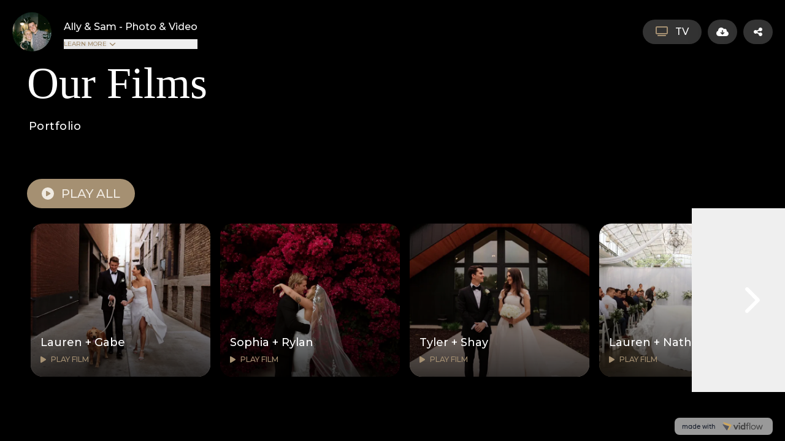

--- FILE ---
content_type: text/html; charset=utf-8
request_url: https://galleries.vidflow.co/1tvyj04z
body_size: 4043
content:
<!DOCTYPE html><html lang="en"><head><meta charSet="UTF-8"/><meta charSet="utf-8"/><meta name="viewport" content="width=device-width, initial-scale=1, minimum-scale=1, shrink-to-fit=no, viewport-fit=cover"/><meta name="viewport" content="width=device-width, initial-scale=1"/><link rel="stylesheet" href="/_next/static/css/3bfad3c8c86298fb.css" data-precedence="next"/><link rel="stylesheet" href="/_next/static/css/100513af7fb21cb3.css" data-precedence="next"/><link rel="preload" as="script" fetchPriority="low" href="/_next/static/chunks/webpack-ff880958385b8916.js"/><script src="/_next/static/chunks/fd9d1056-28ed71cfe7716eb3.js" async=""></script><script src="/_next/static/chunks/7023-6ef7818c96bc45f1.js" async=""></script><script src="/_next/static/chunks/main-app-7c32700f949d48cc.js" async=""></script><script src="/_next/static/chunks/8726-e3eacf33422a0597.js" async=""></script><script src="/_next/static/chunks/app/layout-540c0bce87c8802f.js" async=""></script><script src="/_next/static/chunks/8173-f98d0753d76ddbef.js" async=""></script><script src="/_next/static/chunks/3908-c7af4689d6c0d929.js" async=""></script><script src="/_next/static/chunks/app/error-fc02a27caf21c77c.js" async=""></script><script src="/_next/static/chunks/app/global-error-07c64ff8ffde37fa.js" async=""></script><script src="/_next/static/chunks/app/not-found-ef34597e6df074e3.js" async=""></script><script src="/_next/static/chunks/870fdd6f-16fae19d13f5f2b8.js" async=""></script><script src="/_next/static/chunks/6332-c606754e5d54bdf1.js" async=""></script><script src="/_next/static/chunks/2086-22e4dd2d0c252ec6.js" async=""></script><script src="/_next/static/chunks/1925-f60c354cc3cb5ed7.js" async=""></script><script src="/_next/static/chunks/app/%5Blocale%5D/%5Bgallery%5D/layout-42ba8347534c996c.js" async=""></script><link rel="preload" href="https://cdn.jwplayer.com/libraries/Smet2C45.js" as="script"/><meta http-equiv="Cache-Control" content="no-store, no-cache, must-revalidate, max-age=0"/><meta http-equiv="Pragma" content="no-cache"/><meta http-equiv="Expires" content="0"/><title>Our Films</title><meta name="description" content="Portfolio"/><meta property="og:title" content="Our Films"/><meta property="og:description" content="Portfolio"/><meta property="og:url" content="https://vidflow-gallery-app.vercel.app/1tvyj04z"/><meta property="og:site_name" content="VidFlow"/><meta property="og:image" content="https://img.vidflow.co/studio/e11qc8b7/deliverable/1tvyj04z/media/rb32ty55/BACKGROUNDSTILL.jpg?width=2400&amp;height=2400&amp;optimize=image"/><meta property="og:type" content="video.other"/><meta name="twitter:card" content="summary_large_image"/><meta name="twitter:title" content="Our Films"/><meta name="twitter:description" content="Portfolio"/><meta name="twitter:image" content="https://img.vidflow.co/studio/e11qc8b7/deliverable/1tvyj04z/media/rb32ty55/BACKGROUNDSTILL.jpg?width=2400&amp;height=2400&amp;optimize=image"/><link rel="icon" href="/favicon.ico" type="image/x-icon" sizes="16x16"/><script src="/_next/static/chunks/polyfills-78c92fac7aa8fdd8.js" noModule=""></script></head><body><div style="position:fixed;z-index:9999;top:16px;left:16px;right:16px;bottom:16px;pointer-events:none"></div><!--$--><div style="opacity:0;will-change:opacity"><div class="fixed top-0 left-0 right-0 bottom-0" style="background-image:url(&quot;https://img.vidflow.co/studio/e11qc8b7/deliverable/1tvyj04z/media/rb32ty55/BACKGROUNDSTILL.jpg?width=2400&amp;height=2400&amp;optimize=image&quot;);background-size:cover;background-color:inherit;background-position:50% 50%;transform:scale(1);opacity:0;will-change:opacity"> </div><div class="fixed top-0 bottom-0 left-0 right-0 bg-[#11111199]"></div><div class="fixed top-0 bottom-0 left-0 right-0 text-white flex items-center justify-center"><svg version="1.1" id="L9" class="h-24 w-24" xmlns="http://www.w3.org/2000/svg" xmlns:xlink="http://www.w3.org/1999/xlink" x="0px" y="0px" viewBox="0 0 100 100" enable-background="new 0 0 0 0" xml:space="preserve"><path fill="currentColor" d="M73,50c0-12.7-10.3-23-23-23S27,37.3,27,50 M30.9,50c0-10.5,8.5-19.1,19.1-19.1S69.1,39.5,69.1,50"><animateTransform attributeName="transform" attributeType="XML" type="rotate" dur="1s" from="0 50 50" to="360 50 50" repeatCount="indefinite"></animateTransform></path></svg></div></div><!--/$--><script src="/_next/static/chunks/webpack-ff880958385b8916.js" async=""></script><script>(self.__next_f=self.__next_f||[]).push([0]);self.__next_f.push([2,null])</script><script>self.__next_f.push([1,"1:HL[\"/_next/static/css/3bfad3c8c86298fb.css\",\"style\"]\n2:HL[\"/_next/static/css/100513af7fb21cb3.css\",\"style\"]\n"])</script><script>self.__next_f.push([1,"3:I[5751,[],\"\"]\n5:I[9275,[],\"\"]\n9:I[1343,[],\"\"]\nb:I[4080,[\"8726\",\"static/chunks/8726-e3eacf33422a0597.js\",\"3185\",\"static/chunks/app/layout-540c0bce87c8802f.js\"],\"\"]\nc:I[3758,[\"8726\",\"static/chunks/8726-e3eacf33422a0597.js\",\"3185\",\"static/chunks/app/layout-540c0bce87c8802f.js\"],\"default\"]\nd:I[5755,[\"8173\",\"static/chunks/8173-f98d0753d76ddbef.js\",\"3908\",\"static/chunks/3908-c7af4689d6c0d929.js\",\"7601\",\"static/chunks/app/error-fc02a27caf21c77c.js\"],\"default\"]\n10:I[3454,[\"8173\",\"static/chunks/8173-f98d0753d76ddbef.js\",\"3908\",\"static/chunks/3908-c7af4689d6c0d929.js\",\"6470\",\"static/chunks/app/global-error-07c64ff8ffde37fa.js\"],\"default\"]\n6:[\"locale\",\"en\",\"d\"]\n7:[\"gallery\",\"1tvyj04z\",\"d\"]\n8:[\"setId\",\"\",\"oc\"]\n11:[]\n"])</script><script>self.__next_f.push([1,"0:[[[\"$\",\"link\",\"0\",{\"rel\":\"stylesheet\",\"href\":\"/_next/static/css/3bfad3c8c86298fb.css\",\"precedence\":\"next\",\"crossOrigin\":\"$undefined\"}]],[\"$\",\"$L3\",null,{\"buildId\":\"GsA43enoO4v0U4hWpbBQ0\",\"assetPrefix\":\"\",\"initialCanonicalUrl\":\"/1tvyj04z\",\"initialTree\":[\"\",{\"children\":[[\"locale\",\"en\",\"d\"],{\"children\":[[\"gallery\",\"1tvyj04z\",\"d\"],{\"children\":[[\"setId\",\"\",\"oc\"],{\"children\":[\"__PAGE__\",{}]}]}]}]},\"$undefined\",\"$undefined\",true],\"initialSeedData\":[\"\",{\"children\":[[\"locale\",\"en\",\"d\"],{\"children\":[[\"gallery\",\"1tvyj04z\",\"d\"],{\"children\":[[\"setId\",\"\",\"oc\"],{\"children\":[\"__PAGE__\",{},[[\"$L4\",\"$undefined\"],null],null]},[\"$\",\"$L5\",null,{\"parallelRouterKey\":\"children\",\"segmentPath\":[\"children\",\"$6\",\"children\",\"$7\",\"children\",\"$8\",\"children\"],\"error\":\"$undefined\",\"errorStyles\":\"$undefined\",\"errorScripts\":\"$undefined\",\"template\":[\"$\",\"$L9\",null,{}],\"templateStyles\":\"$undefined\",\"templateScripts\":\"$undefined\",\"notFound\":\"$undefined\",\"notFoundStyles\":\"$undefined\",\"styles\":null}],null]},[\"$La\",null],null]},[\"$\",\"$L5\",null,{\"parallelRouterKey\":\"children\",\"segmentPath\":[\"children\",\"$6\",\"children\"],\"error\":\"$undefined\",\"errorStyles\":\"$undefined\",\"errorScripts\":\"$undefined\",\"template\":[\"$\",\"$L9\",null,{}],\"templateStyles\":\"$undefined\",\"templateScripts\":\"$undefined\",\"notFound\":\"$undefined\",\"notFoundStyles\":\"$undefined\",\"styles\":[[\"$\",\"link\",\"0\",{\"rel\":\"stylesheet\",\"href\":\"/_next/static/css/100513af7fb21cb3.css\",\"precedence\":\"next\",\"crossOrigin\":\"$undefined\"}]]}],null]},[[\"$\",\"html\",null,{\"lang\":\"en\",\"suppressHydrationWarning\":true,\"children\":[[\"$\",\"head\",null,{\"children\":[[\"$\",\"meta\",null,{\"charSet\":\"UTF-8\"}],[\"$\",\"meta\",null,{\"httpEquiv\":\"Cache-Control\",\"content\":\"no-store, no-cache, must-revalidate, max-age=0\"}],[\"$\",\"meta\",null,{\"httpEquiv\":\"Pragma\",\"content\":\"no-cache\"}],[\"$\",\"meta\",null,{\"httpEquiv\":\"Expires\",\"content\":\"0\"}],[\"$\",\"meta\",null,{\"name\":\"viewport\",\"content\":\"width=device-width, initial-scale=1, minimum-scale=1, shrink-to-fit=no, viewport-fit=cover\"}],[\"$\",\"$Lb\",null,{\"id\":\"jw-player\",\"strategy\":\"afterInteractive\",\"src\":\"https://cdn.jwplayer.com/libraries/Smet2C45.js\"}]]}],[\"$\",\"body\",null,{\"children\":[[\"$\",\"$Lc\",null,{}],[\"$\",\"$L5\",null,{\"parallelRouterKey\":\"children\",\"segmentPath\":[\"children\"],\"error\":\"$d\",\"errorStyles\":[],\"errorScripts\":[],\"template\":[\"$\",\"$L9\",null,{}],\"templateStyles\":\"$undefined\",\"templateScripts\":\"$undefined\",\"notFound\":\"$Le\",\"notFoundStyles\":[],\"styles\":null}]]}]]}],null],null],\"couldBeIntercepted\":false,\"initialHead\":[null,\"$Lf\"],\"globalErrorComponent\":\"$10\",\"missingSlots\":\"$W11\"}]]\n"])</script><script>self.__next_f.push([1,"12:I[8173,[\"8173\",\"static/chunks/8173-f98d0753d76ddbef.js\",\"9160\",\"static/chunks/app/not-found-ef34597e6df074e3.js\"],\"Image\"]\ne:[\"$\",\"main\",null,{\"className\":\"h-screen w-screen\",\"children\":[\"$\",\"div\",null,{\"className\":\"w-full h-full flex flex-col items-center justify-center p-5\",\"children\":[[\"$\",\"$L12\",null,{\"src\":\"/images/not_found.svg\",\"width\":256,\"height\":200,\"alt\":\"logo\"}],[\"$\",\"h1\",null,{\"className\":\"mt-6 text-3xl font-bold tracking-tight text-gray-600\",\"children\":\"Oops! The page you were looking for doesn't exist.\"}],[\"$\",\"p\",null,{\"className\":\"mt-3 text-base leading-7 text-gray-400\",\"children\":\"You may have mistyped the address or the page may have moved.\"}],[\"$\",\"div\",null,{\"className\":\"flex mt-6\",\"children\":[\"$\",\"a\",null,{\"href\":\"/login\",\"className\":\"text-sm font-semibold bg-primary-500 text-white px-5 py-4 rounded-md\",\"children\":[\"Go to Client Library\",\"  \",[\"$\",\"span\",null,{\"aria-hidden\":\"true\",\"children\":\"→\"}]]}]}]]}]}]\n"])</script><script>self.__next_f.push([1,"f:[[\"$\",\"meta\",\"0\",{\"name\":\"viewport\",\"content\":\"width=device-width, initial-scale=1\"}],[\"$\",\"meta\",\"1\",{\"charSet\":\"utf-8\"}],[\"$\",\"title\",\"2\",{\"children\":\"Our Films\"}],[\"$\",\"meta\",\"3\",{\"name\":\"description\",\"content\":\"Portfolio\"}],[\"$\",\"meta\",\"4\",{\"property\":\"og:title\",\"content\":\"Our Films\"}],[\"$\",\"meta\",\"5\",{\"property\":\"og:description\",\"content\":\"Portfolio\"}],[\"$\",\"meta\",\"6\",{\"property\":\"og:url\",\"content\":\"https://vidflow-gallery-app.vercel.app/1tvyj04z\"}],[\"$\",\"meta\",\"7\",{\"property\":\"og:site_name\",\"content\":\"VidFlow\"}],[\"$\",\"meta\",\"8\",{\"property\":\"og:image\",\"content\":\"https://img.vidflow.co/studio/e11qc8b7/deliverable/1tvyj04z/media/rb32ty55/BACKGROUNDSTILL.jpg?width=2400\u0026height=2400\u0026optimize=image\"}],[\"$\",\"meta\",\"9\",{\"property\":\"og:type\",\"content\":\"video.other\"}],[\"$\",\"meta\",\"10\",{\"name\":\"twitter:card\",\"content\":\"summary_large_image\"}],[\"$\",\"meta\",\"11\",{\"name\":\"twitter:title\",\"content\":\"Our Films\"}],[\"$\",\"meta\",\"12\",{\"name\":\"twitter:description\",\"content\":\"Portfolio\"}],[\"$\",\"meta\",\"13\",{\"name\":\"twitter:image\",\"content\":\"https://img.vidflow.co/studio/e11qc8b7/deliverable/1tvyj04z/media/rb32ty55/BACKGROUNDSTILL.jpg?width=2400\u0026height=2400\u0026optimize=image\"}],[\"$\",\"link\",\"14\",{\"rel\":\"icon\",\"href\":\"/favicon.ico\",\"type\":\"image/x-icon\",\"sizes\":\"16x16\"}]]\n4:null\n"])</script><script>self.__next_f.push([1,"13:I[2647,[\"3676\",\"static/chunks/870fdd6f-16fae19d13f5f2b8.js\",\"8173\",\"static/chunks/8173-f98d0753d76ddbef.js\",\"6332\",\"static/chunks/6332-c606754e5d54bdf1.js\",\"2086\",\"static/chunks/2086-22e4dd2d0c252ec6.js\",\"1925\",\"static/chunks/1925-f60c354cc3cb5ed7.js\",\"473\",\"static/chunks/app/%5Blocale%5D/%5Bgallery%5D/layout-42ba8347534c996c.js\"],\"I18nProviderClient\"]\n14:I[7227,[\"3676\",\"static/chunks/870fdd6f-16fae19d13f5f2b8.js\",\"8173\",\"static/chunks/8173-f98d0753d76ddbef.js\",\"6332\",\"static/chunks/6332-c606754e5d54bdf1.js\",\"2086\",\"static/chunks/2086-22e4dd2d0c252ec6.js\",\"1925\",\"static/chunks/1925-f60c354cc3cb5ed7.js\",\"473\",\"static/chunks/app/%5Blocale%5D/%5Bgallery%5D/layout-42ba8347534c996c.js\"],\"default\"]\n15:I[8087,[\"3676\",\"static/chunks/870fdd6f-16fae19d13f5f2b8.js\",\"8173\",\"static/chunks/8173-f98d0753d76ddbef.js\",\"6332\",\"static/chunks/6332-c606754e5d54bdf1.js\",\"2086\",\"static/chunks/2086-22e4dd2d0c252ec6.js\",\"1925\",\"static/chunks/1925-f60c354cc3cb5ed7.js\",\"473\",\"static/chunks/app/%5Blocale%5D/%5Bgallery%5D/layout-42ba8347534c996c.js\"],\"default\"]\n"])</script><script>self.__next_f.push([1,"a:[\"$\",\"$L13\",null,{\"locale\":\"en\",\"children\":[\"$\",\"$L14\",null,{\"children\":[[\"$\",\"$L15\",null,{\"galleryId\":\"1tvyj04z\",\"data\":{\"id\":\"1tvyj04z\",\"title\":\"Our Films\",\"subtitle\":\"Portfolio\",\"type\":\"collection\",\"coverType\":\"no_auth\",\"templateId\":\"gatsby\",\"tier\":\"standard\",\"coverPhoto\":{\"id\":\"rb32ty55\",\"uploadStatus\":\"UPLOADED\",\"thumbs\":{\"sm\":\"https://img.vidflow.co/studio/e11qc8b7/deliverable/1tvyj04z/media/rb32ty55/BACKGROUNDSTILL.jpg?width=480\u0026height=480\u0026optimize=image\",\"md\":\"https://img.vidflow.co/studio/e11qc8b7/deliverable/1tvyj04z/media/rb32ty55/BACKGROUNDSTILL.jpg?width=960\u0026height=960\u0026optimize=image\",\"lg\":\"https://img.vidflow.co/studio/e11qc8b7/deliverable/1tvyj04z/media/rb32ty55/BACKGROUNDSTILL.jpg?width=2400\u0026height=2400\u0026optimize=image\"},\"transform\":null},\"studio\":{\"id\":\"e11qc8b7\",\"name\":\"Ally \u0026 Sam - Photo \u0026 Video\",\"website\":\"https://allyandsam.co/\",\"fbLink\":null,\"instagramLink\":\"https://www.instagram.com/allyandsam.co/\",\"vimeoLink\":null,\"youtubeLink\":null,\"tiktokLink\":null,\"logo\":{\"id\":\"p7i4t2px\",\"title\":\"F1AADF0D-DC0E-4BB2-8004-737269740246\",\"contentType\":\"image/jpeg\",\"url\":\"https://a-videos.vidflow.co/studio/e11qc8b7/media/p7i4t2px/F1AADF0D-DC0E-4BB2-8004-737269740246.JPG\",\"fileSize\":256,\"isSourceAvailable\":true,\"uploadStatus\":\"UPLOADED\",\"bucket\":\"vidflow-videos-aws\",\"filename\":\"F1AADF0D-DC0E-4BB2-8004-737269740246.JPG\",\"provider\":\"storj\",\"thumbs\":{\"sm\":\"https://img.vidflow.co/studio/e11qc8b7/media/p7i4t2px/F1AADF0D-DC0E-4BB2-8004-737269740246.JPG?width=480\u0026height=480\u0026optimize=image\",\"md\":\"https://img.vidflow.co/studio/e11qc8b7/media/p7i4t2px/F1AADF0D-DC0E-4BB2-8004-737269740246.JPG?width=960\u0026height=960\u0026optimize=image\",\"lg\":\"https://img.vidflow.co/studio/e11qc8b7/media/p7i4t2px/F1AADF0D-DC0E-4BB2-8004-737269740246.JPG?width=2400\u0026height=2400\u0026optimize=image\"}},\"favicon\":null},\"backgroundVideo\":{\"id\":\"gn4139kn\",\"title\":\"BACKGROUND.mp4\",\"url\":\"https://bb-videos.vidflow.co/studio/e11qc8b7/deliverable/1tvyj04z/media/gn4139kn/BACKGROUND.mp4\",\"uploadStatus\":\"UPLOADED\",\"isSourceAvailable\":false,\"versions\":[{\"status\":\"completed\",\"contentType\":\"application/dash+xml\",\"url\":\"https://bb-videos.vidflow.co/studio/e11qc8b7/deliverable/1tvyj04z/media/gn4139kn/dash/BACKGROUND.mpd\"},{\"status\":\"completed\",\"contentType\":\"video/mp4\",\"url\":\"https://bb-videos.vidflow.co/studio/e11qc8b7/deliverable/1tvyj04z/media/gn4139kn/BACKGROUND_4k.mp4\"}]},\"backgroundAudio\":null,\"style\":{\"bodyFont\":\"Montserrat\",\"accentColor\":\"#A59072\",\"headingFont\":\"Didot\",\"primaryColor\":\"#54555D\",\"secondaryColor\":\"#F0EAE1\"},\"displayOptions\":null,\"pwa\":{\"isEnabled\":true,\"appIcon\":\"https://img.vidflow.co/studio/e11qc8b7/deliverable/1tvyj04z/media/rb32ty55/BACKGROUNDSTILL.jpg?width=512\u0026height=512\u0026optimize=image\",\"appleTouchIcon\":\"https://img.vidflow.co/studio/e11qc8b7/deliverable/1tvyj04z/media/rb32ty55/BACKGROUNDSTILL.jpg?width=180\u0026height=180\u0026optimize=image\"},\"isShareable\":true,\"isTvAvailable\":true,\"isDownloadable\":true,\"galleryRequireLocalAuthCheck\":false,\"hasAccess\":true},\"tierInfo\":{\"tier\":\"standard\"},\"gallerySets\":[],\"paramSetIndex\":-1,\"setsDataLoaded\":false}],[\"$\",\"$L5\",null,{\"parallelRouterKey\":\"children\",\"segmentPath\":[\"children\",\"$6\",\"children\",\"$7\",\"children\"],\"error\":\"$undefined\",\"errorStyles\":\"$undefined\",\"errorScripts\":\"$undefined\",\"template\":[\"$\",\"$L9\",null,{}],\"templateStyles\":\"$undefined\",\"templateScripts\":\"$undefined\",\"notFound\":\"$undefined\",\"notFoundStyles\":\"$undefined\",\"styles\":null}]]}]}]\n"])</script></body></html>

--- FILE ---
content_type: text/css; charset=utf-8
request_url: https://galleries.vidflow.co/_next/static/css/100513af7fb21cb3.css
body_size: 1589
content:
*{outline:none}.header-icons-bg,.header-mobile-menu-bg{background-color:#fff3;transition:all .2s ease-in;transform:scale(1);box-shadow:-1px 1px 41px -12px #000000e6}.header-icons-bg:hover{background-color:#ffffffe6;color:var(--accent-color);transform:scale(1.05)}.header-icons-bg.tv:hover{color:#6a6a6a}.toast-notify-center{left:50%!important;transform:translate(-50%)!important}.audio-player-button{background-color:rgba(0,0,0,.3);border:2px solid hsla(0,0%,100%,.5)}@keyframes bounce{10%{transform:scaleY(.3)}30%{transform:scaleY(1)}60%{transform:scaleY(.5)}80%{transform:scaleY(.75)}to{transform:scaleY(.6)}}.audio-player{position:relative;display:flex;justify-content:space-between;align-items:flex-end;width:20px;height:15px}.audio-player span{width:3px;height:20%;background-color:var(--accent-color);border-radius:3px;content:"";transform-origin:bottom}.audio-player span.playing{height:100%;animation:bounce 1s ease infinite alternate;&:nth-of-type(2){animation-delay:-1.8s}&:nth-of-type(3){animation-delay:-2.7s}&:nth-of-type(4){animation-delay:-3.1s}&:nth-of-type(5){animation-delay:-4.3s}}.back-button{color:#fff;opacity:.8;background-color:rgba(0,0,0,.3)}.back-button:hover{opacity:1;color:#fff;background:rgba(0,0,0,.5)}.gallery-sets-bg,.sub-page-bg{background-color:var(--secondary-color-90)}.sub-page-back-btn-border{border-color:var(--primary-color-30)}.image-gallery-index{position:fixed!important;left:0!important;right:auto!important}.image-gallery-fullscreen-button{right:70px!important}.image-gallery-fullscreen-button,.image-gallery-play-button{position:fixed!important;top:0!important;bottom:auto!important}.image-gallery-play-button{right:140px!important;left:auto!important}.image-gallery-icon{position:fixed!important}.image-gallery-center{opacity:1!important}.image-gallery-slide{opacity:0;transition:opacity .45s ease-out!important}.photo-grid-container{padding-top:0!important}.photo-item{display:block;transition:transform .3s ease,width .3s ease}.photo-item-img{animation:fadeInPhoto 2s}.photo-item .photo-item-hover,.photo-item .photo-item-hover-options{opacity:0}.photo-item .photo-item-hover-options{border-radius:10px}.photo-item .photo-item-hover-options:hover{background-color:rgba(0,0,0,.4)}.photo-item:hover .photo-item-hover{opacity:1;height:70px;background:linear-gradient(0deg,rgba(0,0,0,.8) 0,rgba(0,0,0,.3) 50%,transparent)}.photo-item .photo-item-hover-options .options{margin-top:-50px}@media (min-width:768px){.photo-item:hover .photo-item-hover-options{opacity:1}.photo-item:hover .photo-item-hover-options .options{margin-top:0}}@media (max-width:768px){.photo-item .photo-item-hover,.photo-item .photo-item-hover-options{display:none}}@keyframes fadeInPhoto{0%{opacity:0}to{opacity:1}}.image-gallery-left-nav .image-gallery-svg,.image-gallery-right-nav .image-gallery-svg{height:100px!important}.image-gallery-left-nav,.image-gallery-right-nav,.photos-count,.slideshow-icon{color:#fff!important;opacity:.8!important}.image-gallery-left-nav:hover,.image-gallery-right-nav:hover{color:#fff!important;opacity:1!important}.image-gallery-icon:focus{outline:none!important}.slideshow-icon{margin-right:10px}.slideshow-icon:hover{color:var(--accent-color)!important;opacity:1!important}.slideshow-svg-icon{width:25px;height:25px;stroke:#fff}.share-icon .slideshow-svg-icon{height:24px}.slideshow-svg-icon:hover{stroke:var(--accent-color)!important;opacity:1!important}.slideshow-playing{background-color:hsla(0,0%,100%,.2);height:5px;position:relative;width:100%}.slideshow-playing .progress{background-size:23em .25em;height:100%;position:relative;background-color:var(--accent-color);animation:cssload-width 3s ease-in-out infinite;-o-animation:cssload-width 3s ease-in-out infinite;-ms-animation:cssload-width 3s ease-in-out infinite;-webkit-animation:cssload-width 3s ease-in-out infinite;-moz-animation:cssload-width 3s ease-in-out infinite}.image-gallery-image{-webkit-user-select:none;-webkit-touch-callout:none}@keyframes cssload-width{0%,to{transition-timing-function:cubic-bezier(1,0,.65,.85)}0%{width:0}to{width:100%}}.no-brand-logo{background:#f0f0f0;color:#9a9a9a;font-family:var(--bodyFont);box-shadow:0 0 47px -1px #0000001a}.brand-name-shadow{text-shadow:-1px 1px 10px rgba(0,0,0,.3)}.studio-info-hr{margin:10px auto}.downloads-hr,.studio-info-hr{opacity:.1;border-color:var(--primary-color)}.downloads-hr{margin:-10px auto 0}.subtitle{padding-left:3px}.jwplayer.force-show-controls .jw-controlbar{visibility:visible!important;opacity:1!important}@media screen and (min-width:640px){.gallery-body{padding-left:2.5rem;padding-right:2.5rem}}.back-to-top-btn{box-shadow:0 5px 15px 0 rgba(0,0,0,.15)}@media (min-width:768px){.tv-graphic{height:255px}}.video-aspect-landscape{aspect-ratio:16/9!important}.video-aspect-portrait{aspect-ratio:9/16!important}.video-aspect-square{aspect-ratio:1/1!important}.hybrid-page-shadow{background:linear-gradient(90deg,var(--secondary-color) 0,var(--secondary-color) 40%,hsla(0,0%,100%,0) 70%)}.hybrid-page-slider{--slide-spacing:1rem;--slide-size:31%}.hybrid-page-slider-container{backface-visibility:hidden;display:flex;touch-action:pan-y;align-items:center}.hybrid-page-slider .hybrid-page-slider-container .slide{flex:0 0 var(--slide-size);min-width:0;padding-left:var(--slide-spacing);transition:all .3s ease-in-out;margin:0 1.15%}.hybrid-page-slider .hybrid-page-slider-container .video-aspect-portrait.slide{flex:0 0 18.33%;margin:0 7.5%}.hybrid-page-slider .hybrid-page-slider-container .thumb-border{border-color:var(--secondary-color)}.hybrid-set-btn{box-shadow:none!important;padding-left:20px!important;padding-right:20px!important}@media (max-width:768px){.hybrid-set-btn{padding:12px 16px!important}}

--- FILE ---
content_type: text/css; charset=utf-8
request_url: https://galleries.vidflow.co/_next/static/css/46a96042a628ac01.css
body_size: 708
content:
.top-gradient{background:-webkit-linear-gradient(top,rgba(0,0,0,.5),rgba(0,0,0,.3) 50%,transparent)}.bottom-gradient{background:-webkit-linear-gradient(top,transparent,rgba(0,0,0,.3) 50%,rgba(0,0,0,.5))}.heading,.subtitle{text-shadow:-1px 1px 10px rgba(0,0,0,.5)}.play-btn{box-shadow:0 0 19px -6px #0006}.vidflow-branding{position:fixed;bottom:10px;right:20px}.vidflow-branding .container,.vidflow-branding-container{font-family:sans-serif!important;background-color:hsla(0,0%,100%,.6)}@media (max-width:640px){.vidflow-branding{position:absolute;right:auto;left:50%;transform:translate(-50%)}}.no-media-message{color:#fff;opacity:.7;padding:15px 20px;text-shadow:-1px 1px 10px rgba(0,0,0,.5);font-weight:500}.gallery-sets{margin:0 .6rem;--slide-height:220px;--slide-spacing:1rem;--slide-size:50%}@media (max-width:640px){.gallery-sets{--slide-size:100%;padding:0 10px;margin:0}}@media (min-width:768px){.gallery-sets{--slide-size:50%}}@media (min-width:992px){.gallery-sets{--slide-size:33.33%}}@media (min-width:1200px){.gallery-sets{--slide-size:25%}}@media (min-width:1960px){.gallery-sets{--slide-size:16.66%}}.gallery-sets-container{backface-visibility:hidden;display:flex;touch-action:pan-y;margin-left:calc(var(--slide-spacing) * -1)}@media (min-width:768px){.gallery-sets-container:hover .gallery-sets-slide{transform:translate(-30px)}}.gallery-sets-slide{flex:0 0 var(--slide-size);min-width:0;padding-left:var(--slide-spacing);transition:all .2s ease-in-out}@media (min-width:768px){.gallery-sets-slide:hover{margin-left:20px;margin-right:22px}}@media (max-width:640px){.gallery-sets-container{flex-direction:column}.gallery-sets-container:hover .gallery-sets-slide{transform:none!important}.gallery-sets-slide:hover{margin-left:0!important;margin-right:0!important}}.gallery-set-item .container{box-shadow:0 2px 5px #00000029,0 2px 10px #0000001f;transform:none!important;transition:all .2s ease-in-out}@media (min-width:768px){.gallery-set-item:hover .container{transform:scale(1.1) translateZ(0)!important;transition:all .2s ease-in-out}.gallery-set-item.grid:hover .container{transform:scale(1.05) translateZ(0)!important;transition:all .2s ease-in-out}}.set-title{white-space:nowrap;overflow:hidden;text-overflow:ellipsis}.center-play-ico{display:flex;align-items:center;justify-content:center;opacity:0}@media (min-width:768px){.gallery-set-item:hover .center-play-ico{transition:all .2s ease-in-out;opacity:.7}}.gallery-sets-bg-gradient{background:-webkit-linear-gradient(top,transparent 0,var(--accent-color) 100%)}.grid-item-play-icon{background-color:rgba(0,0,0,.5)}.grid-item-info{background:-webkit-linear-gradient(top,transparent,#000 130%)}.next-slide,.previous-slide{background:radial-gradient(circle,rgba(0,0,0,.8) 0,transparent 48%,transparent 90%)}

--- FILE ---
content_type: application/javascript; charset=utf-8
request_url: https://galleries.vidflow.co/_next/static/chunks/1925-f60c354cc3cb5ed7.js
body_size: 9601
content:
(self.webpackChunk_N_E=self.webpackChunk_N_E||[]).push([[1925],{1925:function(e,o,t){Promise.resolve().then(t.bind(t,7227)),Promise.resolve().then(t.bind(t,8087)),Promise.resolve().then(t.bind(t,2647)),Promise.resolve().then(t.t.bind(t,4194,23)),Promise.resolve().then(t.bind(t,7094))},7227:function(e,o,t){"use strict";var r=t(7437);t(2265);var n=t(4635);o.default=e=>{let{children:o}=e;return(0,r.jsx)(n.E.div,{initial:{opacity:0},animate:{opacity:1},transition:{ease:"easeInOut",duration:.2},children:o})}},8087:function(e,o,t){"use strict";t.d(o,{default:function(){return H}});var r=t(7437),n=t(2265),a=t(6463),l=t(4176),i=t(2168);let c=e=>new Promise(o=>setTimeout(o,e)),s=()=>!!document.querySelector("#progressier-script"),d=()=>new Promise((e,o)=>{try{let t=document.createElement("script");t.id="progressier-script",t.type="text/javascript",t.async=!0,t.src="https://progressier.app/zeTXYfCheV7s0P8xT4s8/script.js",t.addEventListener("load",()=>{e({status:!0})}),t.addEventListener("error",()=>{o({status:!1,message:"Failed to load the script"})}),document.body.appendChild(t)}catch(e){o(e)}}),u=async e=>{let o={enabled:!1,isMobile:!1};try{if(window.progressierAppRuntimeSettings={icon512:e.pwa.appIcon,name:e.title,shortName:e.title,scope:e.id,startUrl:e.id,themeColor:"#000000",background_color:"#000000"},!s()){let o=document.createElement("link");o.rel="apple-touch-icon",o.href=e.pwa.appleTouchIcon,document.getElementsByTagName("head")[0].appendChild(o),await c(500),await d(),await c(1e3)}if(window.progressier){var t,r;if(null===(t=window.progressier.installbuttons)||void 0===t?void 0:t.native)try{await window.progressier.installbuttons.native.detectIfAlreadyInstalled(),window.progressier.installbuttons.native.installed||(o.enabled=!0,o.isMobile=(null===(r=window.progressier.utils)||void 0===r?void 0:r.isMobile())||!1)}catch(e){}}}catch(e){}return o};var p=t(1737),y=t(8992),h=t(8059),m=t.n(h),f=t(2856),g=e=>{let{data:o,onSuccess:a,reloadStyle:l}=e,i=["Helvetica","Didot"],c=(0,n.useRef)({initialized:!1,body:{family:"",displayName:"'Montserrat', serif"},heading:{family:"",displayName:"'Playfair Display', serif"},colors:{accentColor:"#a59072",primaryColor:"#54555d",secondaryColor:"#f0eae1",photosetBgColor:"#f0eae1"}}),[s,d]=(0,n.useState)(!1),[u,p]=(0,n.useState)(1),y=async function(){let e=arguments.length>0&&void 0!==arguments[0]?arguments[0]:[],o=await t.e(533).then(t.t.bind(t,533,23));e.length>0?o.load({google:{families:e},timeout:1e4,classes:!1,active:()=>{y()},inactive:()=>{y()}}):(d(!0),p(u+1),setTimeout(()=>{a(),c.current.initialized=!1},500))};return((0,n.useEffect)(()=>{var e,t,r,n,a,l,s,d,u;if(c.current.initialized)return;c.current.initialized=!0;let p=[];(null==o?void 0:null===(t=o.style)||void 0===t?void 0:null===(e=t.bodyFont)||void 0===e?void 0:e.family)?(c.current.body.family=o.style.bodyFont.family,c.current.body.displayName='"'.concat(o.style.bodyFont.displayName,'", serif'),i.includes(c.current.body.family)||p.push(c.current.body.family)):"string"==typeof(null==o?void 0:null===(r=o.style)||void 0===r?void 0:r.bodyFont)&&(c.current.body.family=o.style.bodyFont,c.current.body.displayName='"'.concat(o.style.bodyFont,'", serif')),(null==o?void 0:null===(a=o.style)||void 0===a?void 0:null===(n=a.headingFont)||void 0===n?void 0:n.family)?(c.current.heading.family=o.style.headingFont.family,c.current.heading.displayName='"'.concat(o.style.headingFont.displayName,'", serif'),i.includes(c.current.heading.family)||p.push(c.current.heading.family)):"string"==typeof(null==o?void 0:null===(l=o.style)||void 0===l?void 0:l.headingFont)&&(c.current.heading.family=o.style.headingFont,c.current.heading.displayName='"'.concat(o.style.headingFont,'", serif')),(null==o?void 0:null===(s=o.style)||void 0===s?void 0:s.accentColor)&&(c.current.colors.accentColor=o.style.accentColor),(null==o?void 0:null===(d=o.style)||void 0===d?void 0:d.primaryColor)&&(c.current.colors.primaryColor=o.style.primaryColor),(null==o?void 0:null===(u=o.style)||void 0===u?void 0:u.secondaryColor)&&(c.current.colors.secondaryColor=o.style.secondaryColor),(0,f.eO)(c.current.colors.secondaryColor)?c.current.colors.photosetBgColor=(0,f.If)(c.current.colors.secondaryColor,-7):c.current.colors.photosetBgColor=(0,f.If)(c.current.colors.secondaryColor,7),y(p)},[l]),s)?(0,r.jsx)(m(),{id:"f17fc05d2cdfe9eb",dynamic:[c.current.colors.accentColor,c.current.colors.accentColor,c.current.colors.accentColor,c.current.colors.accentColor,c.current.colors.accentColor,c.current.colors.accentColor,c.current.colors.accentColor,c.current.colors.accentColor,c.current.colors.accentColor,c.current.colors.accentColor,c.current.colors.primaryColor,c.current.colors.primaryColor,c.current.colors.primaryColor,c.current.colors.primaryColor,c.current.colors.primaryColor,c.current.colors.primaryColor,c.current.colors.primaryColor,c.current.colors.primaryColor,c.current.colors.primaryColor,c.current.colors.primaryColor,c.current.colors.secondaryColor,c.current.colors.secondaryColor,c.current.colors.secondaryColor,c.current.colors.secondaryColor,c.current.colors.secondaryColor,c.current.colors.secondaryColor,c.current.colors.secondaryColor,c.current.colors.secondaryColor,c.current.colors.secondaryColor,c.current.colors.secondaryColor,c.current.colors.photosetBgColor,c.current.body.displayName,c.current.heading.displayName],children:":root{--accent-color:".concat(c.current.colors.accentColor,";--accent-color-10:").concat(c.current.colors.accentColor,"1a;--accent-color-20:").concat(c.current.colors.accentColor,"33;--accent-color-30:").concat(c.current.colors.accentColor,"4d;--accent-color-40:").concat(c.current.colors.accentColor,"66;--accent-color-50:").concat(c.current.colors.accentColor,"80;--accent-color-60:").concat(c.current.colors.accentColor,"99;--accent-color-70:").concat(c.current.colors.accentColor,"b3;--accent-color-80:").concat(c.current.colors.accentColor,"cc;--accent-color-90:").concat(c.current.colors.accentColor,"e6;--primary-color:").concat(c.current.colors.primaryColor,";--primary-color-10:").concat(c.current.colors.primaryColor,"1a;--primary-color-20:").concat(c.current.colors.primaryColor,"33;--primary-color-30:").concat(c.current.colors.primaryColor,"4d;--primary-color-40:").concat(c.current.colors.primaryColor,"66;--primary-color-50:").concat(c.current.colors.primaryColor,"80;--primary-color-60:").concat(c.current.colors.primaryColor,"99;--primary-color-70:").concat(c.current.colors.primaryColor,"b3;--primary-color-80:").concat(c.current.colors.primaryColor,"cc;--primary-color-90:").concat(c.current.colors.primaryColor,"e6;--secondary-color:").concat(c.current.colors.secondaryColor,";--secondary-color-10:").concat(c.current.colors.secondaryColor,"1a;--secondary-color-20:").concat(c.current.colors.secondaryColor,"33;--secondary-color-30:").concat(c.current.colors.secondaryColor,"4d;--secondary-color-40:").concat(c.current.colors.secondaryColor,"66;--secondary-color-50:").concat(c.current.colors.secondaryColor,"80;--secondary-color-60:").concat(c.current.colors.secondaryColor,"99;--secondary-color-70:").concat(c.current.colors.secondaryColor,"b3;--secondary-color-80:").concat(c.current.colors.secondaryColor,"cc;--secondary-color-90:").concat(c.current.colors.secondaryColor,"e6;--photoset-bg-color:").concat(c.current.colors.photosetBgColor,"e6}body{font-family:").concat(c.current.body.displayName,"}.heading{font-family:").concat(c.current.heading.displayName,"}")}):(0,r.jsx)(r.Fragment,{})},v=t(7818);let b=(0,v.default)(()=>Promise.all([t.e(7598),t.e(7415),t.e(3958),t.e(5501),t.e(8726),t.e(3510),t.e(5352),t.e(6411),t.e(4300),t.e(4547),t.e(7793),t.e(9003),t.e(536),t.e(4979)]).then(t.bind(t,4979)),{loadableGenerated:{webpack:()=>[4979]},ssr:!1}),w=(0,v.default)(()=>Promise.all([t.e(7598),t.e(2942),t.e(3958),t.e(5501),t.e(8726),t.e(3510),t.e(5352),t.e(6411),t.e(4300),t.e(4547),t.e(7793),t.e(9003),t.e(536),t.e(1754)]).then(t.bind(t,1754)),{loadableGenerated:{webpack:()=>[1754]},ssr:!1}),x=(0,v.default)(()=>Promise.all([t.e(7598),t.e(259),t.e(3958),t.e(5501),t.e(8726),t.e(3510),t.e(5352),t.e(6411),t.e(4300),t.e(4547),t.e(7793),t.e(9003),t.e(536),t.e(3858)]).then(t.bind(t,8932)),{loadableGenerated:{webpack:()=>[8932]},ssr:!1}),C=(0,v.default)(()=>Promise.all([t.e(7598),t.e(8505),t.e(3958),t.e(5501),t.e(8726),t.e(3510),t.e(5352),t.e(6411),t.e(4300),t.e(4547),t.e(7793),t.e(9003),t.e(536),t.e(4e3)]).then(t.bind(t,4e3)),{loadableGenerated:{webpack:()=>[4e3]},ssr:!1}),S=(0,v.default)(()=>Promise.all([t.e(7598),t.e(9665),t.e(3958),t.e(5501),t.e(8726),t.e(3510),t.e(5352),t.e(6411),t.e(4300),t.e(4547),t.e(7793),t.e(9003),t.e(536),t.e(8301)]).then(t.bind(t,8301)),{loadableGenerated:{webpack:()=>[8301]},ssr:!1}),I=(0,v.default)(()=>Promise.all([t.e(8314),t.e(3958),t.e(5501),t.e(8726),t.e(3510),t.e(4547),t.e(3242)]).then(t.bind(t,3242)),{loadableGenerated:{webpack:()=>[3242]},ssr:!1}),A=(0,v.default)(()=>Promise.all([t.e(4021),t.e(3958),t.e(5501),t.e(8726),t.e(3510),t.e(4547),t.e(2029)]).then(t.bind(t,2029)),{loadableGenerated:{webpack:()=>[2029]},ssr:!1}),E=(0,v.default)(()=>Promise.all([t.e(4169),t.e(3958),t.e(5501),t.e(8726),t.e(3510),t.e(4547),t.e(4934)]).then(t.bind(t,4934)),{loadableGenerated:{webpack:()=>[4934]},ssr:!1}),L=(0,v.default)(()=>Promise.all([t.e(7598),t.e(5331),t.e(3958),t.e(5501),t.e(8726),t.e(3510),t.e(5352),t.e(6411),t.e(4300),t.e(4547),t.e(7793),t.e(9003),t.e(536),t.e(7346)]).then(t.bind(t,7346)),{loadableGenerated:{webpack:()=>[7346]},ssr:!1});var k=e=>{let{galleryId:o,data:t,tierInfo:n,gallerySets:a,selectedSetIndex:i,pwaEnable:c,layout:s,refreshGalleryContent:d,dataLoaded:u}=e,p={...t,refreshGalleryContent:d};return(0,r.jsxs)(r.Fragment,{children:[s===l.IU.AURORA&&(0,r.jsx)(b,{galleryId:o,data:p,tierInfo:n,gallerySets:a,selectedSetIndex:i,pwa:c,dataLoaded:u}),s===l.IU.GATSBY&&(0,r.jsx)(w,{galleryId:o,data:p,tierInfo:n,gallerySets:a,selectedSetIndex:i,pwa:c,dataLoaded:u}),s===l.IU.GROVE&&(0,r.jsx)(x,{galleryId:o,data:p,tierInfo:n,gallerySets:a,selectedSetIndex:i,pwa:c,dataLoaded:u}),s===l.IU.MIRAGE&&(0,r.jsx)(C,{galleryId:o,data:p,tierInfo:n,gallerySets:a,selectedSetIndex:i,pwa:c,dataLoaded:u}),s===l.IU.SIERRA&&(0,r.jsx)(S,{galleryId:o,data:p,tierInfo:n,gallerySets:a,selectedSetIndex:i,pwa:c,dataLoaded:u}),s===l.IU.SOLACE&&(0,r.jsx)(I,{galleryId:o,data:p,tierInfo:n,gallerySets:a,pwa:c}),s===l.IU.SOLITARY&&(0,r.jsx)(A,{galleryId:o,data:p,tierInfo:n,gallerySets:a,pwa:c}),s===l.IU.HAVEN&&(0,r.jsx)(E,{galleryId:o,data:p,tierInfo:n,gallerySets:a,pwa:c}),s===l.IU.DUET&&(0,r.jsx)(L,{galleryId:o,data:p,tierInfo:n,gallerySets:a,selectedSetIndex:i,pwa:c,dataLoaded:u})]})},P=t(7266),T=t(1692),j=t(617),N=t(6648),U=t(4635),V=t(6920),D=t(5079),R=t(2647),O=e=>{let o=new URL(e);return!o.hostname||(o.hostname||"").toLowerCase().includes("localhost")?null:{cookieDomain:o.hostname.substring(o.hostname.indexOf(".")),secure:(o.protocol||"").includes("https")}};let M=async()=>{let e=new Date(Date.now()-7776e6).toUTCString(),o=O(window.location.href),t="expires=".concat(e,"; path=/; samesite=lax");return o&&(o.cookieDomain&&(t+="; domain=".concat(o.cookieDomain)),o.secure&&(t+="; secure")),document.cookie="".concat(l.y$.AUTH_KEY,"=; ").concat(t),document.cookie="".concat(l.y$.CLIENT_SPACE_AUTH,"=; ").concat(t),(0,p.m)(l.dA.AUTH_KEY,""),null};var _=e=>{var o,t;let{galleryId:n,data:a}=e,l=(0,R.Q)(),c=(0,i.o$)(a)&&(null==a?void 0:null===(o=a.studio)||void 0===o?void 0:o.name)||"",s=(0,i.Yj)(a),d=(0,i.EK)(a),u=s&&d,p=(null==a?void 0:null===(t=a.studio)||void 0===t?void 0:t.website)||"";return(0,r.jsxs)("div",{className:"fixed top-0 bottom-0 left-0 right-0 flex flex-col items-center justify-between",children:[(0,r.jsx)(U.E.div,{initial:{y:"-30%",opacity:0},animate:{y:0,opacity:1},transition:{duration:.8},className:"w-full mb-5 p-5",children:(0,r.jsxs)("div",{children:[u&&(0,r.jsx)("div",{className:"w-20 h-20 mx-auto p-5 bg-white rounded-full relative flex items-center justify-center overflow-hidden",children:(0,r.jsx)("a",{href:p,target:"_blank",children:(0,r.jsx)(N.default,{src:u,fill:!0,alt:"brand"})})}),!u&&s&&(0,r.jsx)("div",{className:"w-20 h-20 mx-auto bg-white rounded-full relative flex items-center justify-center overflow-hidden",children:(0,r.jsxs)("div",{className:"w-full h-full flex flex-col items-center justify-center no-brand-logo",children:[(0,r.jsx)("div",{className:"text-sm",children:(0,r.jsx)(V.G,{icon:D.VmB})}),(0,r.jsx)("div",{className:"text-[10px] font-semibold",children:l("header.brandLink.noLogo")})]})}),c&&(0,r.jsx)("div",{className:"w-full text-center text-xl font-medium tracking-wide capitalize my-5",children:c}),""!==a.title&&(0,r.jsx)("div",{className:"w-full text-center text-4xl lg:text-6xl my-5 heading",children:a.title}),""!==a.subtitle&&(0,r.jsx)("div",{className:"w-full text-center text-base font-medium tracking-wide my-5",children:a.subtitle})]})}),(0,r.jsxs)(U.E.div,{initial:{y:"30%",opacity:0},animate:{y:0,opacity:1},transition:{duration:.8},className:"w-full bg-[#111111b3] h-2/3 p-5 flex flex-col justify-center items-center text-center text-white",children:[(0,r.jsx)("div",{className:"w-12 h-12 rounded-full border-2 border-primary-700 text-xl flex items-center justify-center mb-8",children:(0,r.jsx)(V.G,{icon:D.YHc,className:"text-primary-700"})}),(0,r.jsx)("div",{className:"text-2xl sm:text-4xl mb-8",children:l("accessDenied.title")}),(0,r.jsx)("div",{className:"text-base sm:text-lg mb-8",children:l("accessDenied.description")}),(0,r.jsxs)("div",{className:"flex flex-col sm:flex-row mb-8",children:[(0,r.jsxs)("button",{className:"bg-primary-700 py-2 px-6 rounded mb-4 sm:mb-0 mr-0 sm:mr-4",onClick:()=>{window.location.href="/home"},children:[(0,r.jsx)("span",{children:(0,r.jsx)(V.G,{icon:D.wp6})}),"\xa0 \xa0",(0,r.jsx)("span",{children:l("accessDenied.yourLibraryBtn")})]}),(0,r.jsx)("button",{className:"bg-black-700 py-2 px-6 rounded border-primary-700 border",onClick:()=>{M().then(()=>{window.location.href="/login?deliverableId=".concat(n)})},children:(0,r.jsx)("span",{children:l("accessDenied.logoutBtn")})})]})]})]})},Y=e=>{var o,t;let{galleryId:n,data:a,hasAccess:l=!0,fontColorsLoaded:c=!1}=e,s=(0,i.s8)(a);return(0,r.jsxs)(r.Fragment,{children:[(0,r.jsx)(T.Z,{image:s||(0,P.Z)("/images/bg_default.jpg"),transform:(null==a?void 0:null===(o=a.coverPhoto)||void 0===o?void 0:o.transform)||null,animateKey:"",placeholderBgColor:(0,f.yE)(null==a?void 0:null===(t=a.coverPhoto)||void 0===t?void 0:t.dominantColor,"inherit")}),(0,r.jsx)("div",{className:"fixed top-0 bottom-0 left-0 right-0 bg-[#11111199]"}),l&&!c&&(0,r.jsx)("div",{className:"fixed top-0 bottom-0 left-0 right-0 text-white flex items-center justify-center",children:(0,r.jsx)(j.Z,{})}),!l&&(0,r.jsx)("div",{className:"fixed top-0 bottom-0 left-0 right-0 text-white flex items-center justify-center",children:(0,r.jsx)(_,{galleryId:n,data:a})})]})},H=e=>{let{galleryId:o,data:t,tierInfo:c,gallerySets:s,paramSetIndex:d,setsDataLoaded:h}=e,m=(0,a.useParams)(),f=(0,n.useRef)(!1),v=(0,n.useRef)(t),b=(0,n.useRef)(c),w=(0,n.useRef)(s),x=(0,n.useRef)(d),C=(0,n.useRef)(1),S=(0,n.useRef)({gallery:0,gallerySetsList:0,gallerySet:0,gallerySetVideos:0}),I=(0,n.useRef)({gallery:!t.galleryRequireLocalAuthCheck,tier:!t.galleryRequireLocalAuthCheck,sets:!t.galleryRequireLocalAuthCheck}),[A,E]=(0,n.useState)(t.galleryRequireLocalAuthCheck),[L,P]=(0,n.useState)(!1),[T,j]=(0,n.useState)(null),[N,U]=(0,n.useState)(h),[V,D]=(0,n.useState)(1),[R,O]=(0,n.useState)(t.hasAccess),M=()=>{I.current.gallery&&I.current.tier&&I.current.sets&&(U(!0),E(!1))},_=function(){let e=arguments.length>0&&void 0!==arguments[0]&&arguments[0];(0,y.Yh)(o).then(t=>{var r,n;t.error?(null==t?void 0:null===(r=t.error)||void 0===r?void 0:r.statusCode)===401?window.location="/login?deliverableId=".concat(o):(null==t?void 0:null===(n=t.error)||void 0===n?void 0:n.statusCode)===403&&O(!1):(0,y.K2)(o).then(o=>{b.current={...o};let r=v.current.totalVideosCount||0;v.current={...t,totalVideosCount:r},e&&(0,i.JM)(v.current)&&u(v.current).then(e=>{j({...e})}).catch(()=>{}),S.current.gallery+=1,C.current+=1+V,D(C.current),I.current.gallery=!0,I.current.tier=!0,M()}).catch(()=>{I.current.gallery=!0,I.current.tier=!0,M()})}).catch(()=>{I.current.gallery=!0,I.current.tier=!0,M()})},H=()=>{(0,y.UH)(o).then(e=>{if(!e.error){let o=0;v.current.totalVideosCount=0,w.current=[],(e||[]).forEach(e=>{(e.type!==l.Yq.SINGLE_VIDEO||e.videoCount>0)&&(w.current.push(e),"setId"in m&&(m.setId[0]||0)===e.id&&(x.current=o),o+=1),v.current.totalVideosCount+=Number(e.videoCount||0)}),S.current.gallerySetsList+=1,C.current+=1+V,D(C.current),I.current.sets=!0,M()}}).catch(()=>{I.current.sets=!0,M()})},B=()=>{S.current.gallerySet+=1,C.current+=1+V,D(C.current)},F=()=>{[l.IU.SOLACE,l.IU.SOLITARY,l.IU.HAVEN].includes((null==t?void 0:t.templateId)||"")?H():(S.current.gallerySetVideos+=1,C.current+=1+V,D(C.current))},G=e=>{if(l.ij.includes(e.origin))try{let o={...e.data};(null==o?void 0:o.refresh)==="gallery"?_():(null==o?void 0:o.refresh)==="gallery-set-list"?H():(null==o?void 0:o.refresh)==="gallery-set"?B():(null==o?void 0:o.refresh)==="gallery-set-videos"&&F()}catch(e){}};return(0,n.useEffect)(()=>(f.current||(f.current=!0,t.galleryRequireLocalAuthCheck?(0,p.z)(l.dA.AUTH_KEY)?(_(!0),H()):window.location="/login?deliverableId=".concat(o):((0,i.JM)(t)&&u(t).then(e=>{j({...e})}).catch(()=>{}),!h&&R&&(0,y.UH)(o).then(e=>{if(!e.error){let o=0;v.current.totalVideosCount=0,(e||[]).forEach(e=>{(e.type!==l.Yq.SINGLE_VIDEO||e.videoCount>0)&&(w.current.push(e),"setId"in m&&(m.setId[0]||0)===e.id&&(x.current=o),o+=1),v.current.totalVideosCount+=Number(e.videoCount||0)}),U(!0)}}).catch(()=>{U(!0)}))),window.addEventListener&&(window.removeEventListener("message",G,!1),window.addEventListener("message",G,!1)),()=>{window.addEventListener&&window.removeEventListener("message",G,!1)}),[]),(0,r.jsxs)(r.Fragment,{children:[(0,r.jsx)(g,{data:v.current,onSuccess:()=>{P(!0)},reloadStyle:V}),(0,r.jsx)(Y,{galleryId:o,data:v.current,hasAccess:R,fontColorsLoaded:L}),!A&&L&&(0,r.jsx)(k,{galleryId:o,data:v.current,tierInfo:b.current,gallerySets:w.current,selectedSetIndex:x.current,pwaEnable:T,layout:(null==t?void 0:t.templateId)||"",refreshGalleryContent:S.current,dataLoaded:N})]})}},1692:function(e,o,t){"use strict";var r=t(7437);t(2265);var n=t(4635);o.Z=e=>{let{image:o,transform:t,animateKey:a,placeholderBgColor:l="inherit",fromSolitary:i=!1,fromMirage:c=!1,scroll:s="fixed"}=e,d={backgroundImage:'url("'.concat(o,'")'),backgroundSize:"cover",backgroundColor:l};return((null==t?void 0:t.focalX)&&(null==t?void 0:t.focalY)?d.backgroundPosition="".concat(t.focalX,"% ").concat(t.focalY,"%"):d.backgroundPosition="50% 50%",(null==t?void 0:t.scale)?d.transform="scale(".concat(t.scale,")"):d.transform="scale(1)","fixed"===s)?(0,r.jsx)(n.E.div,{initial:{opacity:0},animate:{opacity:1},transition:{duration:.5},className:"fixed top-0 ".concat(i?"left-0 xl:left-[120px]":"left-0"," ").concat(c?"right-0 lg:right-[450px]":"right-0"," bottom-0"),style:d,children:"\xa0"},a):(0,r.jsx)(n.E.div,{initial:{opacity:0},animate:{opacity:1},transition:{duration:.5},className:"w-full h-full",style:d,children:"\xa0"},a)}},617:function(e,o,t){"use strict";var r=t(7437);t(2265),o.Z=()=>(0,r.jsx)("svg",{version:"1.1",id:"L9",className:"h-24 w-24",xmlns:"http://www.w3.org/2000/svg",xmlnsXlink:"http://www.w3.org/1999/xlink",x:"0px",y:"0px",viewBox:"0 0 100 100",enableBackground:"new 0 0 0 0",xmlSpace:"preserve",children:(0,r.jsx)("path",{fill:"currentColor",d:"M73,50c0-12.7-10.3-23-23-23S27,37.3,27,50 M30.9,50c0-10.5,8.5-19.1,19.1-19.1S69.1,39.5,69.1,50",children:(0,r.jsx)("animateTransform",{attributeName:"transform",attributeType:"XML",type:"rotate",dur:"1s",from:"0 50 50",to:"360 50 50",repeatCount:"indefinite"})})})},4176:function(e,o,t){"use strict";t.d(o,{Ds:function(){return r},IU:function(){return l},Mi:function(){return y},Nz:function(){return p},Yq:function(){return i},dA:function(){return a},ij:function(){return s},pg:function(){return c},qi:function(){return u},tq:function(){return d},y$:function(){return n}});let r={API_BASE_URL1:"https://galleries.vidflow.co",API_BASE_URL2:"https://api.vidflow.co"},n={AUTH_KEY:"access-token",CLIENT_SPACE_AUTH:"v-user-login"},a={PWA_DISMISS:"_gallery_pwa_dismissedAt",AUTH_KEY:"access-token"},l={SOLACE:"solace",SOLITARY:"solitary",HAVEN:"haven",GROVE:"grove",GATSBY:"gatsby",AURORA:"aurora",MIRAGE:"mirage",SIERRA:"sierra",DUET:"duet"},i={SINGLE_VIDEO:"single-video",MULTI_VIDEO:"multi-video",PHOTO_SET:"photo"},c={LANDSCAPE:"wide",PORTRAIT:"vertical",SQUARE:"square"},s=["http://localhost:3000","https://vidflow.co","https://www.vidflow.co"],d={VIDEOS:"videos",HYBRID:"hybrid"},u=50,p=11,y=20},2647:function(e,o,t){"use strict";t.d(o,{I18nProviderClient:function(){return i},Q:function(){return a}});var r=t(3609),n=t(1597);let{useI18n:a,useScopedI18n:l,I18nProviderClient:i}=(0,r.createI18nClient)({en:()=>Promise.resolve().then(t.bind(t,1597)),fr:()=>t.e(2094).then(t.bind(t,2094)),de:()=>t.e(3559).then(t.bind(t,3559)),es:()=>t.e(7909).then(t.bind(t,4296)),nl:()=>t.e(5154).then(t.bind(t,5154)),el:()=>t.e(6614).then(t.bind(t,6614)),it:()=>t.e(5298).then(t.bind(t,5298)),"pt-pt":()=>t.e(4522).then(t.bind(t,4522)),"pt-br":()=>t.e(2844).then(t.bind(t,2844))},{basePath:"/login",fallbackLocale:n.default})},1597:function(e,o,t){"use strict";t.r(o),o.default={defaultSeo:{title:"Your Media - VidFlow",description:"Your Media - VidFlow"},galleryLayout:{playAll:"PLAY ALL",noVideos:"No videos added",playFilm:"PLAY FILM",video:"VIDEO",website:"WEBSITE",social:"FOLLOW US",brandLink:"LEARN MORE",play:"PLAY FILM",chapters:"CHAPTERS",viewPhotos:"VIEW PHOTOS",viewVideos:"VIEW VIDEOS",viewFilms:"VIEW FILMS",films:"Films",photos:"Photos",videos:"VIDEOS",singleNoMediaMessage:"No Media linked to gallery",collectionNoMediaMessage:"No media added to showcase",videoNotReady:"Video not ready for playback yet.",noVideosToPlayMessage:"No videos to play.",subPageNoContent:"No content added yet",subPageNoContentMessage:"Add Videos or a Photo-Set in order to display media on this sub-page."},header:{brandLink:{label:"LEARN MORE",website:"VISIT WEBSITE",sidebarWebsite:"WEBSITE",social:"FOLLOW US",noLogo:"LOGO"},tvConnect:{label:"TV",watch:"Watch on TV",help:"Help?",bigScreen:"View on the big screen,",vidflowTvApp:"with the VidFlow TV App",viewAll:"View All TVs",devices:"Devices",searchFor:"Search for ",vidflow:"VidFlow",tvAppStore:" on your TV's app store",install:"Install",launch:"launch the app on your TV",enterCode:"Enter the Code shown on screen below:",tvCodeRequired:"TV Code is required",tvCodeCharacters:"TV Code should be 6 characters",addingTv:"Adding to TV...",addTv:"Add to TV",sentTv:"Sent to TV",numberOfSeconds:"It may take up to 30 seconds.",inputPlaceholder:"Enter TV Code"},downloads:{label:"Downloads",noDownloads:"No downloads available",iphone:"Downloading on iPhone? -",learn:"LEARN",more:"MORE",download:"Download",format:{original:"Original",compressed:"Mobile-Friendly"},preparing:"Preparing",downloadError:"There was an error in downloading the file.",searchDownloadsPlaceholder:"Search Downloads",searchDownloadsNoResult:"No downloads found matching your search query",playerDownloadTitle:"Download Video"},pwa:{label:"Add to Home Screen",easyAccess:"Easily Access",your:"Your",video:"Video",gallery:"Gallery"},share:{label:"Share Link Copied",dismiss:"Dismiss"}},scenes:{choose:"Chapters",playFromBeginning:"Play from Beginning",loading:"Loading..."},pwaDialog:{add:"Add to Home Screen",tap:"Tap on the",tabBar:"Share Button",scroll:"Select",access:"Access Gallery from Home Screen",browser:"Browser Incompatible",open:"Please open in",safari:"Safari Browser",toAdd:"to add to Home Screen.",addLaterMessage:"Add later via top-right menu"},tooltips:{watchTv:"Watch on TV",download:"Download Media",shareLink:"Copy Share Link",homeScreen:"Add to Home Screen",rawFile:"Original Raw File for offline backup",compressed:"Compressed version with a smaller file-size",pauseMusic:"Pause Music",playMusic:"Play Music",vidflowLearnMore:"Learn more about VidFlow",backToGallery:"Back to Gallery",downloadVideo:"Download Video",downloadPhoto:"Download Photo",sharePhoto:"Share Photo",playSlideshow:"Play Slideshow",pauseSlideshow:"Pause Slideshow",closeSlideshow:"Close",backToTop:"Back to top"},photoGrid:{countPhotos:"Photos",playSlideshow:"Play Slideshow",noPhotos:"No photos added",footerHomeBtn:"Gallery Home"},vidflowBranding:{madeWith:"made with"},player:{qualityLevels:{q4k:"4K",q1080p:"1080p",qsd:"SD"}},accessDenied:{title:"You do not have access to this gallery",description:"Please confirm if you are logged in with the correct email address, or ask the owner to share access with you.",yourLibraryBtn:"Your Library",logoutBtn:"Log out"},pageNotFound:{title:"Oops! The page you were looking for doesn't exist.",message:"You may have mistyped the address or the page may have moved.",btnText:"Go to Client Library"},errorPage:{title:"Your gallery will be back soon",messageLine1:"We're currently performing maintenance.",messageLine2:"Please check back shortly.",contactSupport:"If this message persists, please contact",supportEmail:"VidFlow Support",viewStatus:"View System Status"}}},8992:function(e,o,t){"use strict";t.d(o,{K2:function(){return i},UH:function(){return c},Yh:function(){return l},b$:function(){return s}});var r=t(4160),n=t(4176),a=t(1737);let l=async e=>{let o=r.parse(document.cookie)[n.y$.AUTH_KEY]||(0,a.z)(n.dA.AUTH_KEY)||null,t=new Headers;t.append("X-Access-Token",o);let l="".concat(n.Ds.API_BASE_URL1,"/api-v2/galleries/").concat(e,"/detail"),i=await fetch(l,{method:"GET",headers:t}),c=await i.json();return i.ok?c:{error:{...c}}},i=async e=>{let o=r.parse(document.cookie)[n.y$.AUTH_KEY]||(0,a.z)(n.dA.AUTH_KEY)||null,t=new Headers;t.append("X-Access-Token",o);let l="".concat(n.Ds.API_BASE_URL1,"/api-v2/galleries/").concat(e,"/tier"),i=await fetch(l,{method:"GET",headers:t}),c=await i.json();return i.ok?c:{error:{...c}}},c=async e=>{let o=r.parse(document.cookie)[n.y$.AUTH_KEY]||(0,a.z)(n.dA.AUTH_KEY)||null,t=new Headers;t.append("X-Access-Token",o);let l="".concat(n.Ds.API_BASE_URL1,"/api-v2/galleries/").concat(e,"/sets"),i=await fetch(l,{method:"GET",headers:t}),c=await i.json();return i.ok?c:{error:{...c}}},s=async e=>{let o=r.parse(document.cookie)[n.y$.AUTH_KEY]||null,t=new Headers;t.append("X-Access-Token",o);let a="".concat(n.Ds.API_BASE_URL2,"/v2/gallery-sets/").concat(e),l=await fetch(a,{method:"GET",headers:t}),i=await l.json();return l.ok?i:{error:{...i}}}},7266:function(e,o){"use strict";o.Z=e=>"".concat("").concat(e)},2856:function(e,o,t){"use strict";t.d(o,{If:function(){return d},Q2:function(){return n},UA:function(){return l},eO:function(){return y},vH:function(){return a},yE:function(){return i}});var r=t(4176);let n="flex items-center justify-center w-full font-medium rounded text-base px-5 py-2.5 bg-primary-500 text-white",a="flex items-center justify-center w-full font-medium rounded text-base px-5 py-2.5 bg-gray-400 text-white",l=e=>{let o="";switch(e){case r.IU.AURORA:o="px-6 py-2 text-xl font-medium rounded-full flex items-center theme-link opacity-90 hover:opacity-100 play-btn";break;case r.IU.GATSBY:o="px-6 py-3 text-xl font-medium rounded-full flex items-center theme-button play-btn";break;case r.IU.GROVE:case r.IU.MIRAGE:o="px-10 py-3 text-xl font-medium rounded-sm flex items-center theme-button play-btn";break;case r.IU.SIERRA:o="px-6 py-3 text-xl font-medium rounded-full flex items-center theme-button play-btn";break;case r.IU.SOLACE:o="w-64 py-4 text-lg font-medium rounded-full flex items-center justify-center theme-button opacity-90 play-btn";break;case r.IU.SOLITARY:o="w-64 py-3 text-lg font-medium rounded-sm flex items-center justify-center theme-button opacity-90 play-btn";break;case r.IU.HAVEN:o="w-64 py-4 text-lg font-medium rounded-sm flex items-center justify-center theme-button opacity-90 play-btn";break;case r.IU.DUET:o="py-1 px-4 text-lg font-medium rounded-lg flex items-center justify-center opacity-90"}return o},i=function(e){let o=arguments.length>1&&void 0!==arguments[1]?arguments[1]:"";return e?"".concat(e,"66"):o},c=e=>{let o=parseInt(e.slice(1,3),16)/255,t=parseInt(e.slice(3,5),16)/255,r=parseInt(e.slice(5,7),16)/255,n=Math.max(o,t,r),a=Math.min(o,t,r),l=0,i=0,c=(n+a)/2;if(n!==a){let e=n-a;switch(i=c>.5?e/(2-n-a):e/(n+a),n){case o:l=(t-r)/e+(t<r?6:0);break;case t:l=(r-o)/e+2;break;case r:l=(o-t)/e+4}l*=60}return{h:Math.round(l),s:Math.round(100*i),l:Math.round(100*c)}},s=(e,o,t)=>{let r=t/100,n=o=>(o+e/30)%12,a=o/100*Math.min(r,1-r),l=e=>Math.round(255*(r-a*Math.max(-1,Math.min(n(e)-3,Math.min(9-n(e),1))))).toString(16).padStart(2,"0");return"#".concat(l(0)).concat(l(8)).concat(l(4))},d=function(e){let o=arguments.length>1&&void 0!==arguments[1]?arguments[1]:7,t=c(e),r=Math.max(0,Math.min(100,t.l+o));return s(t.h,t.s,r)},u=e=>{let o=e.replace(/^#/,"");3===o.length&&(o=o.split("").map(e=>e+e).join(""));let t=parseInt(o,16);return{r:t>>16&255,g:t>>8&255,b:255&t}},p=e=>{let{r:o,g:t,b:r}=e,[n,a,l]=[o,t,r].map(e=>{let o=e/255;return o<=.03928?o/12.92:((o+.055)/1.055)**2.4});return .2126*n+.7152*a+.0722*l},y=e=>p(u(e))>.5},2168:function(e,o,t){"use strict";t.d(o,{Ac:function(){return d},DH:function(){return g},EK:function(){return m},JM:function(){return i},Lz:function(){return f},Yj:function(){return c},Yr:function(){return u},ZS:function(){return l},fC:function(){return y},lL:function(){return h},nX:function(){return v},o$:function(){return s},s8:function(){return p},sm:function(){return n},yL:function(){return a}});var r=t(7094);let n=e=>!("isShareable"in e)||!!e.isShareable,a=e=>!("isTvAvailable"in e)||!!e.isTvAvailable,l=e=>!("isDownloadable"in e)||!!e.isDownloadable,i=e=>!("isEnabled"in((null==e?void 0:e.pwa)||{}))||!!e.pwa.isEnabled,c=e=>!("brand"in((null==e?void 0:e.displayOptions)||{}))||!!e.displayOptions.brand.logo,s=e=>!("brand"in((null==e?void 0:e.displayOptions)||{}))||!!e.displayOptions.brand.name,d=e=>!("brand"in((null==e?void 0:e.displayOptions)||{}))||!!e.displayOptions.brand.learnMoreButton,u=e=>!("controls"in((null==e?void 0:e.displayOptions)||{}))||!!e.displayOptions.controls.playAllButton,p=e=>{if("uploadStatus"in((null==e?void 0:e.coverPhoto)||{})){var o;if("UPLOADED"===e.coverPhoto.uploadStatus.toUpperCase()&&(null===(o=e.coverPhoto.thumbs)||void 0===o?void 0:o.lg))return e.coverPhoto.thumbs.lg}return""},y=e=>"uploadStatus"in((null==e?void 0:e.backgroundAudio)||{})&&"UPLOADED"===e.backgroundAudio.uploadStatus.toUpperCase()&&e.backgroundAudio.url||"status"in((null==e?void 0:e.backgroundAudio)||{})&&"ready"===e.backgroundAudio.status.toLowerCase()&&e.backgroundAudio.url?e.backgroundAudio.url:"",h=e=>{if("uploadStatus"in((null==e?void 0:e.backgroundVideo)||{})&&"UPLOADED"===e.backgroundVideo.uploadStatus.toUpperCase()){let o=(0,r.default)(e.backgroundVideo.versions);if(o)return o.url}return""},m=e=>{var o,t;return"uploadStatus"in((null==e?void 0:null===(o=e.studio)||void 0===o?void 0:o.logo)||{})&&"UPLOADED"===e.studio.logo.uploadStatus.toUpperCase()&&(null===(t=e.studio.logo.thumbs)||void 0===t?void 0:t.sm)?e.studio.logo.thumbs.sm:""},f=e=>"uploadStatus"in(e||{})&&"ready"===e.uploadStatus.toLowerCase(),g=e=>{if("uploadStatus"in((null==e?void 0:e.coverPhoto)||{})){var o;if("UPLOADED"===e.coverPhoto.uploadStatus.toUpperCase()&&(null===(o=e.coverPhoto.thumbs)||void 0===o?void 0:o.md))return e.coverPhoto.thumbs.md}return""},v=e=>{if("uploadStatus"in((null==e?void 0:e.coverPhoto)||{})){var o;if("UPLOADED"===e.coverPhoto.uploadStatus.toUpperCase()&&(null===(o=e.coverPhoto.thumbs)||void 0===o?void 0:o.lg))return e.coverPhoto.thumbs.lg}return""}},1737:function(e,o,t){"use strict";t.d(o,{m:function(){return r},z:function(){return n}});let r=function(e){let o=arguments.length>1&&void 0!==arguments[1]?arguments[1]:"";window.localStorage.setItem(e,o)},n=function(e){let o=arguments.length>1&&void 0!==arguments[1]?arguments[1]:"";return window.localStorage.getItem(e)||o}},7094:function(e,o){"use strict";o.default=function(e){let o=arguments.length>1&&void 0!==arguments[1]&&arguments[1];if(e.length>0){if(o){let o=[];return e.forEach(e=>{if("completed"===e.status){let t=e.contentType.includes("dash")||e.contentType.includes("x-mpeg"),r={file:e.url,type:e.contentType};t?o.unshift(r):o.push(r)}}),o.length>0?o:null}if("completed"===e[0].status)return e[0]}return null}},4194:function(){}}]);

--- FILE ---
content_type: application/javascript; charset=utf-8
request_url: https://galleries.vidflow.co/_next/static/chunks/4547.cd6048252ab232d8.js
body_size: 10423
content:
"use strict";(self.webpackChunk_N_E=self.webpackChunk_N_E||[]).push([[4547],{8548:function(e,t,l){var s=l(7437);l(2265);var i=l(4038);t.Z=e=>{let{message:t,children:l,id:n,place:a="bottom"}=e;return(0,s.jsxs)("div",{className:"relative flex",id:n,children:[l,(0,s.jsx)(i.u,{anchorSelect:"#".concat(n),content:t,className:"tooltip-container",place:a,delayShow:200,opacity:1,noArrow:!0})]})}},1927:function(e,t,l){var s=l(7437),i=l(2265),n=l(6384),a=l(297),o=l(4635),r=l(4446),d=l(4038),c=l(6920),u=l(5079),m=l(1470),h=l(2647),x=l(7831),f=l(2592),v=l(3032),p=l(8548),w=l(617);let j=e=>{let{galleryId:t,onClose:l}=e,r=(0,h.Q)(),p=(0,i.useRef)([]),j=(0,i.useRef)([]),b=(0,i.useRef)(null),y=(0,i.useRef)(null),g=(0,i.useRef)(null),[N,k]=(0,i.useState)(!1),[C,E]=(0,i.useState)({}),[A,T]=(0,i.useState)(0),[_,G]=(0,i.useState)(0);(0,i.useEffect)(()=>(Promise.all([(0,x.YY)(t),(0,f.bb)(t)]).then(e=>{let t=e[0].concat(e[1]);T(t.length),p.current=t,j.current=t,E(e[1].reduce((e,t)=>(e[t.id]=[!1,!1],e),{})),k(!0)}).catch(()=>{k(!0)}),()=>{y.current&&clearTimeout(y.current)}),[]);let S=e=>{if(""!==e){let t=[];p.current.forEach(l=>{l.title.toLowerCase().includes(e.toLowerCase())&&t.push(l)}),j.current=[...t]}else j.current=[...p.current];G(_+1)},z=()=>{""===b.current.value.trim()?window.document.getElementById("clear-search").classList.add("hidden"):window.document.getElementById("clear-search").classList.remove("hidden"),g.current&&clearTimeout(g.current),g.current=setTimeout(()=>{S(b.current.value.trim())},300)},L=function(e){let t=arguments.length>1&&void 0!==arguments[1]?arguments[1]:"",l=arguments.length>2&&void 0!==arguments[2]&&arguments[2],s=t||e.substr(e.lastIndexOf("/")+1),i=document.createElement("a");l?i.href=e:i.href="".concat(e),i.download=s,i.click()},Z=(e,t)=>{(0,x.yr)(e,t).then(t=>{L(t.link),(0,v.Z)(e,{type:"download"}).then(()=>{}).catch(()=>{})}).catch(()=>{})},I=e=>{(0,f.aB)(e).then(t=>{"in_progress"===t.status.state?(E(t=>({...t,[e]:[!1,!0]})),y.current&&clearTimeout(y.current),y.current=setTimeout(()=>{I(e)},1e4)):(L(t.url,t.title,!0),E(t=>({...t,[e]:[!0,!1]})))})};return(0,s.jsxs)(n.V,{open:!0,onClose:l,className:"relative z-50",children:[(0,s.jsx)("div",{className:"fixed top-0 right-0 left-0 bottom-0 w-full h-full flex items-center justify-center p-4 bg-black bg-opacity-70 transition-opacity overflow-y-auto",children:(0,s.jsx)(n.V.Panel,{className:"w-full max-h-full max-w-sm md:max-w-md lg:max-w-lg rounded",children:(0,s.jsxs)(o.E.div,{initial:{opacity:0,scale:0},animate:{opacity:1,scale:1,transition:{duration:.15}},exit:{opacity:0,scale:0,transition:{duration:.15}},className:"w-full h-auto px-4 theme-background text-left",children:[(0,s.jsx)("div",{className:"h-2"}),(0,s.jsxs)("div",{className:"w-full flex items-center justify-between pb-2 mb-2",children:[(0,s.jsx)("div",{className:"text-lg font-medium",children:r("header.downloads.label")}),(0,s.jsx)("div",{children:(0,s.jsx)("button",{onClick:l,className:"text-lg py-2 px-5 opacity-70",children:(0,s.jsx)(c.G,{icon:u.g82})})})]}),(0,s.jsx)("hr",{className:"downloads-hr"}),!N&&(0,s.jsx)("div",{className:"py-12 flex justify-center items-center theme-link",children:(0,s.jsx)(w.Z,{})}),N&&(0,s.jsxs)("div",{className:"w-full pt-2 pb-2",children:[0===A&&N&&(0,s.jsx)("div",{className:"text-center py-6",children:r("header.downloads.noDownloads")}),(0,s.jsxs)("div",{className:"block sm:hidden w-full text-center px-5 py-2 my-5 bg-[#0000001a] rounded",children:[(0,s.jsx)("div",{className:"font-medium",children:r("header.downloads.iphone")}),(0,s.jsxs)("a",{href:"https://help.vidflow.co/article/36-downloads-on-mobile-devices",target:"_blank",className:"opacity-80",children:[r("header.downloads.learn")," ",r("header.downloads.more")]})]}),A>4&&(0,s.jsxs)(s.Fragment,{children:[(0,s.jsxs)("div",{className:"w-full my-2 relative",children:[(0,s.jsx)("input",{type:"text",ref:b,className:"gallery-text-field w-full pl-2 pr-10 py-2 rounded-lg flex-1",placeholder:r("header.downloads.searchDownloadsPlaceholder"),onChange:z}),(0,s.jsx)("div",{className:"absolute top-0 right-3 bottom-0 flex items-center hidden",id:"clear-search",children:(0,s.jsx)("button",{className:"clear-btn text-xs leading-7 w-6 h-6 bg-[#0000000d] rounded-full",onClick:()=>{b.current.value="",z()},children:"X"})})]}),0===j.current.length&&(0,s.jsx)("div",{className:"text-center py-6",children:r("header.downloads.searchDownloadsNoResult")})]}),j.current.map((e,t)=>(0,s.jsxs)("div",{className:"sm:flex sm:justify-between py-3 mb-1 sm:mb-2",children:[(0,s.jsxs)("div",{className:"flex items-center w-full md:w-4/6 sm:w-3/6 text-sm px-2 mb-2 sm:mb-0",children:["photo"===e.type?(0,s.jsx)(c.G,{icon:u.l9f,className:"w-4 h-4 opacity-60"}):(0,s.jsx)(c.G,{icon:u.IyC,className:"w-4 h-4 opacity-60"}),(0,s.jsx)("div",{className:"ml-5 flex-1 truncate text-ellipsis overflow-hidden",children:e.title})]}),(0,s.jsxs)("div",{className:"w-full md:w-2/6 sm:w-3/6 flex justify-end mb-2 sm:mb-0",children:["photo"===e.type&&(0,s.jsx)("button",{className:"py-0.5 px-2 rounded flex justify-center items-center h-10 w-full md:w-36 theme-button text-sm opacity-90 hover:opacity-100",onClick:()=>{!1===C[e.id][1]&&I(e.id)},children:!1===C[e.id][0]&&!0===C[e.id][1]?(0,s.jsxs)(s.Fragment,{children:[(0,s.jsx)(c.G,{icon:u.IJ7,spin:!0,className:"w-4 h-4"}),(0,s.jsx)("span",{className:"pl-1.5",children:r("header.downloads.preparing")})]}):(0,s.jsxs)(s.Fragment,{children:[(0,s.jsx)(c.G,{icon:u.zoY,className:"w-4 h-4"}),(0,s.jsx)("span",{className:"pl-1.5",children:r("header.downloads.download")})]})}),(null==e?void 0:e.isSourceAvailable)&&"photo"!==e.type&&(0,s.jsx)(a.v,{children:(0,s.jsxs)(m.bv,{placement:"bottom-end",flip:0,zIndex:99,transform:!0,children:[(0,s.jsxs)(a.v.Button,{className:"flex justify-center items-center px-5 py-2 text-sm rounded-sm theme-button w-full md:w-36 h-10 opacity-90 hover:opacity-100",children:[(0,s.jsx)(c.G,{icon:u.zoY,className:"mr-2 "}),r("header.downloads.download"),(0,s.jsx)(c.G,{icon:u.gc2,className:"ml-1 w-2 h-2"})]}),(0,s.jsxs)(a.v.Items,{static:!0,className:"theme-background border-[#0000001f] border-2 rounded shadow-lg overflow-hidden focus:outline-none",children:[(0,s.jsx)(a.v.Item,{children:(0,s.jsx)("div",{className:"p-2 w-full",children:(0,s.jsxs)("div",{className:"border-[#0000001f] border flex justify-center items-center min-w-max rounded hover-highlighted",children:[(0,s.jsx)(c.G,{icon:u.zoY,className:"pl-2 theme-link"}),(0,s.jsx)("button",{type:"button",className:"block w-full p-2 text-left text-sm theme-link","data-tooltip-id":"download-videos-inline-tooltip","data-tooltip-content":r("tooltips.rawFile"),"data-tooltip-delay-show":500,onClick:()=>{Z(e.id,"raw")},children:r("header.downloads.format.original")})]})})}),(0,s.jsx)(a.v.Item,{children:(0,s.jsx)("div",{className:"px-2 pb-2",children:(0,s.jsxs)("div",{className:"border-[#0000001f] border flex justify-center items-center min-w-max rounded hover-highlighted",children:[(0,s.jsx)(c.G,{icon:u.zoY,className:"pl-2 theme-link"}),(0,s.jsx)("button",{type:"button",className:"block p-2 text-left text-sm theme-link","data-tooltip-id":"download-videos-inline-tooltip","data-tooltip-content":r("tooltips.compressed"),"data-tooltip-delay-show":500,onClick:()=>{Z(e.id,"compressed")},children:r("header.downloads.format.compressed")})]})})})]})]})}),!(null==e?void 0:e.isSourceAvailable)&&"photo"!==e.type&&(0,s.jsx)("button",{className:"py-0.5 px-2 rounded flex justify-center items-center h-10 w-full md:w-36 theme-button text-sm opacity-90 hover:opacity-100",onClick:()=>{Z(e.id,"compressed")},children:(0,s.jsxs)(s.Fragment,{children:[(0,s.jsx)(c.G,{icon:u.zoY,className:"w-4 h-4"}),(0,s.jsx)("span",{className:"pl-1.5",children:r("header.downloads.download")})]})})]})]},t))]})]})})}),(0,s.jsx)(d.u,{id:"download-videos-inline-tooltip",place:"right",className:"tooltip-container",delayShow:200,opacity:1,noArrow:!0})]})};t.Z=e=>{let{galleryId:t,forMobileMenu:l=!1}=e,n=(0,h.Q)(),a="gallery-download-videos",[o,d]=(0,i.useState)(!1),m=()=>{l?window.document.getElementById(a).click():d(!o)};return(0,s.jsxs)(s.Fragment,{children:[!l&&(0,s.jsx)(p.Z,{message:n("tooltips.download"),id:"download-media",children:(0,s.jsx)("button",{id:a,className:"text-white text-base rounded-full h-10 w-12 flex items-center justify-center header-icons-bg",onClick:m,children:(0,s.jsx)(c.G,{icon:u.zoY})})}),l&&(0,s.jsxs)("button",{className:"w-full flex justify-start items-center p-3",onClick:m,children:[(0,s.jsx)(c.G,{icon:u.zoY,className:"mr-3 theme-link text-lg"}),(0,s.jsx)("div",{className:"opacity-90",children:n("header.downloads.label")})]}),(0,s.jsx)(r.M,{children:o&&(0,s.jsx)(j,{galleryId:t,onClose:m})})]})}},8625:function(e,t,l){var s=l(7437),i=l(2265),n=l(4446),a=l(6920),o=l(5079),r=l(2647),d=l(9878);t.Z=e=>{let{forMobileMenu:t=!1}=e,l=(0,r.Q)(),c="pwa-add-to-home-screen",[u,m]=(0,i.useState)(!1),h=()=>{var e,l;t?window.document.getElementById(c).click():(null===(l=window.progressier)||void 0===l?void 0:null===(e=l.native)||void 0===e?void 0:e.isIOS())?m(!u):window.progressier.install()};return(0,s.jsxs)(s.Fragment,{children:[!t&&(0,s.jsx)("button",{id:c,className:"text-white text-base rounded-full h-10 w-12 flex items-center justify-center header-icons-bg",onClick:h,children:(0,s.jsx)(a.G,{icon:o.EQ8})}),t&&(0,s.jsxs)("button",{className:"w-full flex justify-start items-center p-3",onClick:h,children:[(0,s.jsx)(a.G,{icon:o.EQ8,className:"mr-3 theme-link text-lg"}),(0,s.jsx)("div",{className:"opacity-90",children:l("pwaDialog.add")})]}),(0,s.jsx)(n.M,{children:u&&(0,s.jsx)(d.Z,{onClose:h})})]})}},9878:function(e,t,l){var s=l(7437);l(2265);var i=l(6384),n=l(6648),a=l(4635),o=l(6920),r=l(5079),d=l(2647),c=l(7266);t.Z=e=>{let{onClose:t}=e,l=(0,d.Q)();return(0,s.jsx)(i.V,{open:!0,onClose:t,className:"relative z-50",children:(0,s.jsx)("div",{className:"fixed top-0 right-0 left-0 bottom-0 w-full h-full flex items-center justify-center p-4 bg-black bg-opacity-70 transition-opacity",children:(0,s.jsx)(i.V.Panel,{className:"w-full max-h-full max-w-sm",children:(0,s.jsxs)(a.E.div,{initial:{opacity:0,scale:0},animate:{opacity:1,scale:1,transition:{duration:.15}},exit:{opacity:0,scale:0,transition:{duration:.15}},className:"w-full relative p-5 rounded theme-background",children:[(0,s.jsxs)("div",{className:"flex justify-between text-base font-bold pb-3",children:[(0,s.jsx)("div",{children:l("pwaDialog.add")}),(0,s.jsx)("button",{onClick:t,children:(0,s.jsx)(o.G,{icon:r.g82,className:"h-5 w-5"})})]}),(0,s.jsx)("hr",{className:"pb-3"}),(0,s.jsxs)("ol",{className:"list-decimal mx-4 text-sm",children:[(0,s.jsx)("li",{className:"mb-4 pl-2",children:(0,s.jsxs)("div",{className:"flex items-center",children:[(0,s.jsxs)("div",{children:[l("pwaDialog.tap")," "]}),(0,s.jsx)("div",{className:"px-1",children:(0,s.jsx)(n.default,{src:(0,c.Z)("/images/share_ios_icon.svg"),width:25,height:25,alt:"play"})}),(0,s.jsxs)("div",{children:[" ",l("pwaDialog.tabBar")]})]})}),(0,s.jsx)("li",{className:"mb-4 pl-2",children:(0,s.jsxs)("div",{className:"flex items-center",children:[(0,s.jsxs)("div",{children:[l("pwaDialog.scroll")," \xa0"]}),(0,s.jsx)("div",{className:"theme-link font-bold",children:l("pwaDialog.add")})]})}),(0,s.jsx)("li",{className:"mb-4 pl-2",children:(0,s.jsx)("div",{className:"flex items-center",children:(0,s.jsx)("div",{children:l("pwaDialog.access")})})})]})]})})})})}},9699:function(e,t,l){var s=l(7437),i=l(2265),n=l(4446),a=l(4635),o=l(6920),r=l(5079),d=l(5789),c=l(6463),u=l(2647),m=l(7302),h=l(8548);t.Z=()=>{let e=(0,u.Q)(),t=(0,c.usePathname)(),l=(0,i.useRef)(null),[x,f]=(0,i.useState)(""),[v,p]=(0,i.useState)(!1),w=()=>{p(!0),l.current&&clearTimeout(l.current),l.current=setTimeout(()=>{p(!1)},3e3)};return(0,i.useEffect)(()=>{var e,t;return f((null===(t=window)||void 0===t?void 0:null===(e=t.location)||void 0===e?void 0:e.href)||""),()=>{l.current&&clearTimeout(l.current)}},[t]),(0,s.jsxs)(s.Fragment,{children:[(0,s.jsx)(h.Z,{message:e("tooltips.shareLink"),id:"gallery-share",place:"bottom-end",children:(0,s.jsx)(d.CopyToClipboard,{text:x,onCopy:()=>{if(window.navigator.share&&(0,m.Z)()){var e,t;window.navigator.share({title:(null===(t=window)||void 0===t?void 0:null===(e=t.document)||void 0===e?void 0:e.title)||"",url:x}).then(()=>{}).catch(()=>{})}else w()},children:(0,s.jsx)("button",{className:"text-white text-base rounded-full h-10 w-12 flex items-center justify-center header-icons-bg",children:(0,s.jsx)(o.G,{icon:r.M6U})})})}),(0,s.jsx)(n.M,{children:v&&(0,s.jsx)(a.E.div,{initial:{opacity:0,scale:0},animate:{opacity:1,scale:1,transition:{duration:.15}},exit:{opacity:0,scale:0,transition:{duration:.15}},className:"fixed shadow-2xl toast-notify-center",children:(0,s.jsxs)("div",{className:"mx-auto w-72 px-5 py-3 flex items-center justify-between rounded-full theme-background",children:[(0,s.jsx)("div",{className:"theme-text text-sm",children:e("header.share.label")}),(0,s.jsx)("button",{className:"theme-link",onClick:()=>{p(!1),l.current&&clearTimeout(l.current)},children:e("header.share.dismiss")})]})})})]})}},5119:function(e,t,l){var s=l(7437),i=l(2265),n=l(4635),a=l(4446),o=l(6384),r=l(6648),d=l(6920),c=l(5079),u=l(568),m=l(2647),h=l(2168),x=l(8920);let f=e=>{var t,l,i,a,f,v,p,w,j,b,y,g,N,k,C,E,A,T;let{data:_,onClose:G,tierInfo:S}=e,z=(0,m.Q)(),L=(0,h.Yj)(_),Z=(0,h.EK)(_),I=L&&Z,B=(null==_?void 0:null===(t=_.studio)||void 0===t?void 0:t.fbLink)||(null==_?void 0:null===(l=_.studio)||void 0===l?void 0:l.instagramLink)||(null==_?void 0:null===(i=_.studio)||void 0===i?void 0:i.vimeoLink)||(null==_?void 0:null===(a=_.studio)||void 0===a?void 0:a.youtubeLink)||(null==_?void 0:null===(f=_.studio)||void 0===f?void 0:f.tiktokLink);return(0,s.jsx)(o.V,{open:!0,onClose:G,className:"relative z-50",children:(0,s.jsx)("div",{className:"fixed top-0 right-0 left-0 bottom-0 w-full h-full flex items-center justify-center p-4 bg-black bg-opacity-70 transition-opacity",children:(0,s.jsx)(o.V.Panel,{className:"w-full max-h-full max-w-sm",children:(0,s.jsxs)(n.E.div,{initial:{opacity:0,scale:0},animate:{opacity:1,scale:1,transition:{duration:.15}},exit:{opacity:0,scale:0,transition:{duration:.15}},className:"w-full relative p-3 rounded theme-background",children:[(0,s.jsx)("div",{className:"w-full",children:(0,s.jsx)("div",{className:"flex justify-end",children:(0,s.jsx)("button",{className:"w-9 h-9 text-xl text-gray-500 rounded hover:text-gray-800",onClick:G,children:(0,s.jsx)(d.G,{icon:c.g82})})})}),(0,s.jsx)("div",{className:"h-4"}),(0,s.jsxs)("div",{className:"w-full text-center relative",children:[I&&(0,s.jsx)("div",{className:"w-16 h-16 mx-auto p-5 bg-white rounded-full relative overflow-hidden opacity-90",children:(0,s.jsx)(r.default,{src:Z,fill:!0,alt:"brand",style:{objectFit:"cover"},loading:"lazy"})}),!I&&L&&(0,s.jsx)("div",{className:"w-16 h-16 mx-auto bg-white rounded-full relative overflow-hidden",children:(0,s.jsxs)("div",{className:"w-full h-full flex flex-col items-center justify-center no-brand-logo",children:[(0,s.jsx)("div",{className:"text-sm",children:(0,s.jsx)(d.G,{icon:c.VmB})}),(0,s.jsx)("div",{className:"text-[10px] font-semibold",children:z("header.brandLink.noLogo")})]})}),(0,h.o$)(_)&&(null==_?void 0:null===(v=_.studio)||void 0===v?void 0:v.name)&&(0,s.jsx)("div",{className:"w-full text-center text-lg theme-text font-medium my-5",children:_.studio.name}),(null==_?void 0:null===(p=_.studio)||void 0===p?void 0:p.website)&&(0,s.jsxs)(s.Fragment,{children:[(0,s.jsx)("hr",{className:"studio-info-hr"}),(0,s.jsx)("div",{className:"text-sm theme-link leading-8 py-1.5",children:(0,s.jsxs)("a",{className:"p-3 rounded hover:bg-[#0000000d]",href:(null==_?void 0:null===(w=_.studio)||void 0===w?void 0:w.website)||"",target:"_blank",children:[(0,s.jsx)(d.G,{icon:c.ZE5,className:"pr-2"}),z("header.brandLink.website")]})})]}),B&&(0,s.jsxs)(s.Fragment,{children:[(0,s.jsx)("hr",{className:"studio-info-hr"}),(0,s.jsxs)("div",{className:"w-full text-center text-sm",children:[(0,s.jsx)("div",{className:"font-medium opacity-90 my-5",children:z("header.brandLink.social")}),(0,s.jsxs)("div",{className:"flex gap-2 items-center justify-center theme-link leading-10",children:[(null==_?void 0:null===(j=_.studio)||void 0===j?void 0:j.fbLink)&&(0,s.jsx)("a",{href:(null==_?void 0:null===(b=_.studio)||void 0===b?void 0:b.fbLink)||"",target:"_blank",children:(0,s.jsx)(d.G,{icon:u.AYu,className:"rounded-full p-2 theme-border border border-solid theme-social-media-icons h-4 w-4"})}),(null==_?void 0:null===(y=_.studio)||void 0===y?void 0:y.instagramLink)&&(0,s.jsx)("a",{href:(null==_?void 0:null===(g=_.studio)||void 0===g?void 0:g.instagramLink)||"",target:"_blank",children:(0,s.jsx)(d.G,{icon:u.Zzi,className:"rounded-full p-2 theme-border border border-solid theme-social-media-icons h-4 w-4"})}),(null==_?void 0:null===(N=_.studio)||void 0===N?void 0:N.vimeoLink)&&(0,s.jsx)("a",{href:(null==_?void 0:null===(k=_.studio)||void 0===k?void 0:k.vimeoLink)||"",target:"_blank",children:(0,s.jsx)(d.G,{icon:u.air,className:"rounded-full p-2 theme-border border border-solid theme-social-media-icons h-4 w-4"})}),(null==_?void 0:null===(C=_.studio)||void 0===C?void 0:C.youtubeLink)&&(0,s.jsx)("a",{href:(null==_?void 0:null===(E=_.studio)||void 0===E?void 0:E.youtubeLink)||"",target:"_blank",children:(0,s.jsx)(d.G,{icon:u.opf,className:"rounded-full p-2 theme-border border border-solid theme-social-media-icons h-4 w-4"})}),(null==_?void 0:null===(A=_.studio)||void 0===A?void 0:A.tiktokLink)&&(0,s.jsx)("a",{href:(null==_?void 0:null===(T=_.studio)||void 0===T?void 0:T.tiktokLink)||"",target:"_blank",children:(0,s.jsx)(d.G,{icon:u.ABo,className:"rounded-full p-2 theme-border border border-solid theme-social-media-icons h-4 w-4"})})]})]})]}),(0,s.jsxs)("div",{className:"w-full",children:[(0,s.jsx)("div",{className:"h-6"}),(0,s.jsx)(x.default,{tier:(null==S?void 0:S.tier)||null}),(0,s.jsx)("div",{className:"h-5"})]})]})]})})})})};t.Z=e=>{var t;let{data:l,tierInfo:n}=e,o=(0,m.Q)(),u=(0,h.Yj)(l),x=(0,h.EK)(l),v=u&&x,[p,w]=(0,i.useState)(!1),j=()=>{w(!p)};return(0,s.jsxs)(s.Fragment,{children:[(0,s.jsxs)("div",{className:"flex items-center flex-col sm:flex-row",children:[v&&(0,s.jsx)("div",{className:"w-16 h-16 mx-auto p-5 bg-white rounded-full relative flex items-center justify-center overflow-hidden",children:(0,s.jsx)(r.default,{src:x,fill:!0,alt:"brand",style:{objectFit:"cover"},loading:"lazy"})}),!v&&u&&(0,s.jsx)("div",{className:"w-16 h-16 mx-auto bg-white rounded-full relative flex items-center justify-center overflow-hidden",children:(0,s.jsxs)("div",{className:"w-full h-full flex flex-col items-center justify-center no-brand-logo",children:[(0,s.jsx)("div",{className:"text-sm",children:(0,s.jsx)(d.G,{icon:c.VmB})}),(0,s.jsx)("div",{className:"text-[10px] font-semibold",children:o("header.brandLink.noLogo")})]})}),(0,s.jsxs)("div",{className:"flex flex-col items-center justify-center sm:justify-start sm:ml-5",children:[(0,h.o$)(l)&&(null==l?void 0:null===(t=l.studio)||void 0===t?void 0:t.name)&&(0,s.jsx)("div",{className:"w-full text-base text-white font-medium my-2 brand-name-shadow studio-name",children:l.studio.name}),(0,h.Ac)(l)&&(0,s.jsxs)("button",{className:"w-full text-xs theme-link flex items-center justify-center sm:justify-start brand-name-shadow",onClick:j,children:[(0,s.jsx)("div",{className:"text-xs sm:text-[10px]",children:o("header.brandLink.label")}),(0,s.jsx)("div",{className:"ml-1",children:(0,s.jsx)(d.G,{icon:c.gc2})})]})]})]}),(0,s.jsx)(a.M,{children:p&&(0,s.jsx)(f,{data:l,onClose:j,tierInfo:n})})]})}},4653:function(e,t,l){l.d(t,{Z:function(){return y}});var s=l(7437),i=l(2265),n=l(6384),a=l(4635),o=l(4446),r=l(6648),d=l(6920),c=l(5079),u=l(5823),m=l(2647),h=l(2856),x=l(7266),f=l(9113),v=l(7302),p=l(4176);let w=async e=>{let t=new Headers;t.append("Content-Type","application/json");let l={method:"POST",headers:t,body:JSON.stringify(e)},s="".concat(p.Ds.API_BASE_URL1,"/api/connect-tv"),i=await fetch(s,l),n=await i.json();return i.ok?n:{error:{...n}}};var j=l(8548);let b=e=>{let{galleryId:t,onClose:l}=e,o=(0,m.Q)(),p=!(0,v.Z)(),[j,b]=(0,i.useState)(!1),[y,g]=(0,i.useState)(!1),[N,k]=(0,i.useState)(""),C=()=>{g(!1)};return(0,s.jsx)(n.V,{open:!0,onClose:l,className:"relative z-50",children:(0,s.jsx)("div",{className:"fixed top-0 right-0 left-0 bottom-0 w-full h-full sm:flex sm:items-center sm:justify-center p-4 bg-black bg-opacity-70 transition-opacity overflow-y-auto",children:(0,s.jsx)(n.V.Panel,{className:"w-full max-h-full max-w-sm md:max-w-2xl lg:max-w-4xl xl:max-w-6xl rounded",children:(0,s.jsxs)(a.E.div,{initial:{opacity:0,scale:0},animate:{opacity:1,scale:1,transition:{duration:.15}},exit:{opacity:0,scale:0,transition:{duration:.15}},className:"w-full relative p-5 pb-0 pt-2 bg-white rounded",children:[(0,s.jsxs)("div",{className:"w-full border-b pb-2 flex items-center justify-between",children:[(0,s.jsxs)("div",{className:"flex items-center",children:[(0,s.jsx)("div",{className:"text-base text-gray-600 font-bold app-font-bold",children:o("header.tvConnect.watch")}),(0,s.jsx)("div",{className:"w-4"}),(0,s.jsx)("a",{className:"w-16 py-1 rounded text-sm text-center bg-primary-50 text-primary-500 border-2 border-primary-50 font-semibold app-font hover:border-primary-200",href:"https://help.vidflow.co/article/35-watch-on-smart-tvs",target:"_blank",children:o("header.tvConnect.help")})]}),(0,s.jsx)("button",{className:"w-10 h-10 text-lg text-gray-500 rounded hover:bg-gray-100",onClick:l,children:(0,s.jsx)(d.G,{icon:c.g82})})]}),(0,s.jsxs)("div",{className:"grid grid-cols-1 md:grid-cols-2",children:[(0,s.jsxs)("div",{className:"w-full border-b md:border-r md:border-b-0 px-0 sm:px-3 py-5 sm:my-5",children:[(0,s.jsx)("div",{className:"h-2"}),(0,s.jsx)("div",{className:"w-full py-1 text-center text-gray-800 text-base font-medium app-font",children:o("header.tvConnect.bigScreen")}),(0,s.jsx)("div",{className:"w-full py-1 text-center text-gray-900 text-2xl mb-2 font-bold app-font-bold",children:o("header.tvConnect.vidflowTvApp")}),(0,s.jsx)("div",{className:"py-1 hidden tv-image md:block tv-graphic",children:(0,s.jsx)(r.default,{src:(0,x.Z)("/images/vidflowtv.png"),width:0,height:0,sizes:"100vw",alt:"vidflow",className:"w-9/12 mx-auto h-auto",loading:"lazy"})}),(0,s.jsx)("div",{className:"py-1 hidden md:block",children:(0,s.jsx)(r.default,{src:(0,x.Z)("/images/tv_platforms.png"),width:0,height:0,sizes:"100vw",alt:"platforms",className:"w-full mx-auto h-auto",loading:"lazy"})}),(0,s.jsx)("div",{className:"py-2",children:(0,s.jsx)("a",{href:"https://vidflow.co/tv-apps.html",target:"_blank",className:"flex w-full border-2 text-gray-500 font-semibold app-font-bold leading-10 rounded transition-all hover:text-primary-500 hover:border-primary-200",children:(0,s.jsxs)("div",{className:"w-full flex items-center justify-center",children:[(0,s.jsx)("div",{className:"mr-2",children:(0,s.jsx)(d.G,{icon:c.ZE5})}),(0,s.jsxs)("div",{children:[o("header.tvConnect.viewAll")," & ",o("header.tvConnect.devices")]})]})})})]}),(0,s.jsx)("div",{className:"w-full px-0 sm:px-3 py-5 sm:py-10",children:(0,s.jsxs)("div",{className:"w-full md:w-10/12 mx-auto",children:[(0,s.jsxs)("div",{className:"w-full text-gray-800 app-font-bold",children:[(0,s.jsxs)("div",{className:"flex items-center mb-4",children:[(0,s.jsx)("div",{className:"w-8 h-8 text-center rounded-full bg-[#114132] text-white leading-8 font-semibold mr-3",children:"1"}),(0,s.jsxs)("div",{className:"font-semibold text-xs sm:text-base",children:[o("header.tvConnect.searchFor"),(0,s.jsx)("u",{children:o("header.tvConnect.vidflow")}),o("header.tvConnect.tvAppStore")]})]}),(0,s.jsxs)("div",{className:"flex items-center mb-4",children:[(0,s.jsx)("div",{className:"w-8 h-8 text-center rounded-full bg-[#114132] text-white leading-8 font-semibold mr-3",children:"2"}),(0,s.jsxs)("div",{className:"font-semibold text-xs sm:text-base",children:[o("header.tvConnect.install")," & ",o("header.tvConnect.launch")]})]}),(0,s.jsxs)("div",{className:"flex items-center mb-4",children:[(0,s.jsx)("div",{className:"w-8 h-8 text-center rounded-full bg-[#114132] text-white leading-8 font-semibold mr-3",children:"3"}),(0,s.jsx)("div",{className:"font-semibold text-xs sm:text-base",children:o("header.tvConnect.enterCode")})]})]}),(0,s.jsx)("div",{className:"w-full h-6"}),(0,s.jsx)("div",{className:"w-full",children:(0,s.jsxs)("form",{children:[(0,s.jsx)("div",{className:"w-full",children:(0,s.jsx)("div",{className:"w-full h-20 relative",children:(0,s.jsx)("div",{className:"static top-0 bottom-0 left-0 right-0 h-full",children:(0,s.jsx)(u.Z,{value:N,onChange:k,numInputs:6,renderSeparator:(0,s.jsx)("span",{className:"text-gray-300",children:"-"}),inputStyle:"w-full text-gray-900 otp-input tv text-center uppercase text-2xl leading-10 p-1 mx-1 outline-none focus:border-primary-500 bg-gray-100 sm:focus:scale-105 sm:transition-all",skipDefaultStyles:!0,shouldAutoFocus:p,renderInput:(e,t)=>(0,s.jsx)("input",{...e,id:"tv-connect-input-".concat(t)})})})})}),(0,s.jsx)("div",{className:"w-full",children:(0,s.jsx)("button",{disabled:j||N.length<6,type:"submit",className:j||N.length<6?h.vH:h.Q2,onClick:()=>{b(!0),g(!1),w({galleryId:t,tvCode:N.toUpperCase()}).then(e=>{if(b(!1),e.error)(0,f.Z)(e.error.message,"error");else{g(!0),k("");let e=window.document.querySelector("#tv-connect-input-0");e&&e.focus(),setTimeout(C,5e3)}}).catch(()=>{b(!1)})},children:o(j?"header.tvConnect.addingTv":"header.tvConnect.addTv")})})]})}),y&&(0,s.jsxs)(s.Fragment,{children:[(0,s.jsx)("div",{className:"w-full h-8"}),(0,s.jsxs)("div",{className:"w-full",children:[(0,s.jsxs)("div",{className:"flex items-center",children:[(0,s.jsx)("div",{className:"text-[#114132] mr-2",children:(0,s.jsx)(d.G,{icon:c.fV7})}),(0,s.jsx)("div",{className:"text-gray-800 text-base font-medium",children:o("header.tvConnect.sentTv")})]}),(0,s.jsx)("div",{className:"text-gray-800 text-sm mt-2",children:o("header.tvConnect.numberOfSeconds")})]})]})]})})]})]})})})})};var y=e=>{let{galleryId:t,showOnMobile:l=!1,forMobileMenu:n=!1}=e,a=(0,m.Q)(),r="gallery-tv-connect",[u,h]=(0,i.useState)(!1),x=()=>{n?window.document.getElementById(r).click():h(!u)};return(0,s.jsxs)(s.Fragment,{children:[!n&&(0,s.jsx)(j.Z,{message:a("tooltips.watchTv"),id:"watch-on-tv",children:(0,s.jsxs)("button",{id:r,className:"".concat(l?"flex":"hidden sm:flex"," text-white text-base rounded-full h-10 w-24 flex items-center justify-center header-icons-bg tv"),onClick:x,children:[(0,s.jsx)("div",{className:"theme-link mr-3",children:(0,s.jsx)(d.G,{icon:c.bgy})}),(0,s.jsx)("div",{className:"text-base font-medium",children:a("header.tvConnect.label")})]})}),n&&(0,s.jsxs)("button",{className:"w-full flex justify-start items-center p-3",onClick:x,children:[(0,s.jsx)(d.G,{icon:c.bgy,className:"mr-3 theme-link text-lg"}),(0,s.jsx)("div",{className:"opacity-90",children:a("header.tvConnect.watch")})]}),(0,s.jsx)(o.M,{children:u&&(0,s.jsx)(b,{galleryId:t,onClose:x})})]})}},8920:function(e,t,l){l.r(t);var s=l(7437);l(2265);var i=l(6648),n=l(4635),a=l(2647),o=l(7266),r=l(8548);t.default=e=>{let{tier:t}=e,l=(0,a.Q)();return t&&"pro"!==t?(0,s.jsx)(n.E.div,{initial:{opacity:0},animate:{opacity:1},transition:{duration:2},className:"block",children:(0,s.jsx)("a",{href:"https://vidflow.co/",target:"_blank",children:(0,s.jsx)(r.Z,{message:l("tooltips.vidflowLearnMore"),id:"vidflow-branding",place:"top",children:(0,s.jsxs)(n.E.div,{whileHover:{backgroundColor:"white",transition:{duration:1.5}},className:"mx-auto w-40 flex items-center justify-center rounded-lg py-0.5 transition-all container vidflow-branding-container",children:[(0,s.jsx)("div",{className:"text-[11px] text-gray-900 mr-2 app-font",children:l("vidflowBranding.madeWith")}),(0,s.jsx)(i.default,{src:(0,o.Z)("/images/logo-dark.svg"),width:74,height:28,alt:"vidflow",loading:"lazy"})]})})})}):(0,s.jsx)(s.Fragment,{})}},7605:function(e,t,l){var s=l(7437),i=l(2265);t.Z=e=>{let{video:t,fromSolitary:l=!1,fromMirage:n=!1,scroll:a="fixed",fromDuet:o=!1}=e,r="background-video",d=(0,i.useRef)(null),c=(0,i.useRef)(!1),u=(0,i.useRef)(0),m=()=>{var e;d.current&&(null===(e=window)||void 0===e?void 0:e.jwplayer)?window.jwplayer(r).setup({file:t,width:"100%",stretching:"fill",autostart:!o,mute:!0,controls:!1,repeat:!0,abouttext:"vidflow.co",aboutlink:"https://vidflow.co"}):u.current<3&&(u.current+=1,setTimeout(m,300*u.current))};return((0,i.useEffect)(()=>(c.current||(c.current=!0,setTimeout(m,100)),()=>{try{window.jwplayer(r).remove()}catch(e){}}),[t]),o)?(0,s.jsx)("div",{className:"w-full h-1/2 lg:h-full duet-bg-video",children:(0,s.jsx)("div",{ref:d,id:r,className:"h-1/2 lg:h-full"})}):"fixed"===a?(0,s.jsx)("div",{className:"fixed top-0 ".concat(l?"left-0 xl:left-[120px]":"left-0"," ").concat(n?"right-0 lg:right-[450px]":"right-0"," bottom-0"),children:(0,s.jsx)("div",{ref:d,id:r})}):(0,s.jsx)("div",{className:"w-full h-full",children:(0,s.jsx)("div",{ref:d,id:r,className:"h-svh"})})}},5399:function(e,t,l){var s=l(7437),i=l(2265),n=l(6920),a=l(5079),o=l(4635),r=l(4446),d=l(4176),c=l(7831),u=l(2647),m=l(6242),h=l(2168),x=l(7094),f=l(9113),v=l(3032),p=l(8920),w=l(8548),j=l(617),b=l(7302);t.Z=e=>{let{data:t,video:l=null,onBack:y,tier:g,enableVideoDownload:N=!1}=e,k=(0,u.Q)(),C="gallery-player-video",E=d.Ds.API_BASE_URL1,A=(0,b.Z)(),T=(0,i.useRef)(null),_=(0,i.useRef)(l||null),G=(0,i.useRef)(0),S=(0,i.useRef)(!1),z=(0,i.useRef)(0),L=(0,i.useRef)(window.document.getElementById("audio-player")||null),Z=(0,i.useRef)(window.document.getElementById("background-video")||null),I=L.current&&!!window.audioPlaying,[B,Y]=(0,i.useState)(!1),[P,R]=(0,i.useState)(!0),[H,U]=(0,i.useState)(!1),[F,D]=(0,i.useState)(!1),K=()=>{B&&H?U(!1):y()},Q=function(e){let t=arguments.length>1&&void 0!==arguments[1]?arguments[1]:"",l=t||e.substr(e.lastIndexOf("/")+1),s=document.createElement("a");s.href="".concat(e),s.download=l,s.click()},V=e=>{(0,c.yr)(_.current.id,e).then(e=>{Q(e.link),(0,v.Z)(_.current.id,{type:"download"}).then(()=>{}).catch(()=>{})}).catch(()=>{})},M=()=>{_.current.isSourceAvailable?(F?window.document.getElementById(C).classList.remove("force-show-controls"):window.document.getElementById(C).classList.add("force-show-controls"),D(!F)):V("compressed")},O=()=>{var e,t;let l=(0,x.default)((null===(e=_.current)||void 0===e?void 0:e.versions)||[],!0);if(!l){(0,f.Z)(k("galleryLayout.videoNotReady"),"error"),K();return}if(T.current&&(null===(t=window)||void 0===t?void 0:t.jwplayer)&&l){let e=[{image:(0,h.nX)(_.current)||"",mediaid:_.current.id,tracks:[],sources:l}];_.current.sceneCount>0&&e[0].tracks.push({file:"".concat(E,"/api/files/vtt/chapters?videoId=").concat(_.current.id),kind:"chapters"}),_.current.subtitles.length>0&&_.current.subtitles.forEach(t=>{e[0].tracks.push({kind:"captions",file:t.url,label:t.title})}),0===e[0].tracks.length&&delete e[0].tracks,window.jwplayer(C).setup({playlist:e,width:"100%",height:"100%",autostart:!0,aspectratio:"16:9",controls:!0,cast:{},airplay:!0,abouttext:"vidflow.co",aboutlink:"https://vidflow.co",captions:{fontSize:10,backgroundOpacity:50}}),N&&window.jwplayer(C).addButton('<svg xmlns="http://www.w3.org/2000/svg" role="img" aria-hidden="true" focusable="false" data-prefix="fas" data-icon="cloud-download-alt" class="svg-inline--fa fa-cloud-download-alt" viewBox="0 0 640 512"><path fill="currentColor" d="M537.6 226.6c4.1-10.7 6.4-22.4 6.4-34.6 0-53-43-96-96-96-19.7 0-38.1 6-53.3 16.2C367 64.2 315.3 32 256 32c-88.4 0-160 71.6-160 160 0 2.7.1 5.4.2 8.1C40.2 219.8 0 273.2 0 336c0 79.5 64.5 144 144 144h368c70.7 0 128-57.3 128-128 0-61.9-44-113.6-102.4-125.4zm-132.9 88.7L299.3 420.7c-6.2 6.2-16.4 6.2-22.6 0L171.3 315.3c-10.1-10.1-2.9-27.3 11.3-27.3H248V176c0-8.8 7.2-16 16-16h48c8.8 0 16 7.2 16 16v112h65.4c14.2 0 21.4 17.2 11.3 27.3z"></path></svg>',k("tooltips.downloadVideo"),()=>{M()},"media-download-btn"),window.jwplayer(C).on("userActive",()=>{R(!0)}),window.jwplayer(C).on("userInactive",()=>{"paused"!==window.jwplayer(C).getState()&&R(!1)}),window.jwplayer(C).on("fullscreen",e=>{e.fullscreen||R(!0)}),window.jwplayer(C).on("firstFrame",()=>{A&&window.jwplayer(C).setFullscreen(!0),(0,v.Z)(_.current.id,{type:"playback"}).then(()=>{}).catch(()=>{})}),window.jwplayer(C).on("levels",e=>{e.levels.forEach(e=>{let{width:t,height:l,label:s}=e,i=s||"";if(t&&l){let e=(0,m.Z)(t,l);i=k("player.qualityLevels.".concat(e))}e.label=i}),window.jwplayer(C).setCurrentQuality(window.jwplayer(C).getCurrentQuality())}),window.jwplayer(C).on("ready",()=>{G.current>0&&window.jwplayer(C).seek(G.current)}),I&&L.current.pause(),Z.current&&window.jwplayer("background-video").pause(!0)}else z.current<3&&(z.current+=1,setTimeout(O,200*z.current))},X=e=>{var t;G.current=(null===(t=_.current.scenesInfo[e])||void 0===t?void 0:t.at)||0,U(!0),setTimeout(O,100)};return(0,i.useEffect)(()=>(S.current||(S.current=!0,window.document.body.style.position="fixed",_.current?_.current.sceneCount>0?(0,c.t4)(_.current.id).then(e=>{e.error?(U(!0),setTimeout(O,100)):(_.current.scenesInfo=[...e],Y(!0))}).catch(()=>{}):(U(!0),setTimeout(O,100)):(0,c.XW)(t.id).then(e=>{!e.error&&(_.current=e[0]||null,_.current&&(_.current.sceneCount>0?(0,c.t4)(_.current.id).then(e=>{_.current.scenesInfo=[...e],Y(!0)}):(U(!0),setTimeout(O,100))))}).catch(()=>{})),()=>{window.document.body.style.position="static",I&&window.document.getElementById("audio-player").play(),Z.current&&window.jwplayer("background-video").play();try{window.jwplayer(C).remove()}catch(e){}}),[]),(0,s.jsxs)(s.Fragment,{children:[!B&&!H&&(0,s.jsx)(o.E.div,{initial:{opacity:0},animate:{opacity:1,transition:{duration:.5}},className:"fixed left-0 top-0 right-0 bottom-0 z-[99977] bg-[#00000099] flex items-center justify-center theme-link",children:(0,s.jsx)(j.Z,{})}),B&&(0,s.jsxs)(s.Fragment,{children:[(0,s.jsx)("div",{className:"fixed left-0 top-0 right-0 bottom-0 z-50 bg-[#00000099]",onClick:K,children:"\xa0"}),(0,s.jsxs)(o.E.div,{initial:{x:400},animate:{x:0,transition:{duration:.3}},exit:{x:400,transition:{duration:.3}},className:"fixed top-0 w-full sm:w-[400px] right-0 bottom-0 flex flex-col z-[99966] overflow-y-auto px-4 theme-background",children:[(0,s.jsx)("div",{className:"w-full flex items-center justify-end p-4",children:(0,s.jsx)("button",{onClick:K,className:"text-lg opacity-80",children:(0,s.jsx)(n.G,{icon:a.g82})})}),(0,s.jsx)("div",{className:"w-full mb-4",children:(0,s.jsx)("div",{className:"text-xl font-medium opacity-90",children:k("scenes.choose")})}),(0,s.jsx)("div",{className:"w-full mb-4 shadow",children:(0,s.jsxs)("button",{className:"w-full py-2 px-3 theme-button text-md font-medium flex items-center rounded opacity-90",onClick:()=>X(-1),children:[(0,s.jsx)("div",{className:"mr-3",children:(0,s.jsx)(n.G,{icon:a.zc})}),(0,s.jsx)("div",{children:k("scenes.playFromBeginning")})]})}),_.current.scenesInfo.map((e,t)=>(0,s.jsx)("div",{className:"w-full mb-4 shadow",children:(0,s.jsxs)("button",{className:"w-full py-2 px-3 text-md font-medium flex items-center rounded opacity-90 theme-button-hover-link",onClick:()=>X(t),children:[(0,s.jsx)("div",{className:"mr-3 theme-link",children:(0,s.jsx)(n.G,{icon:a.zc})}),(0,s.jsx)("div",{children:e.title})]})},"chapter-".concat(t)))]})]}),H&&(0,s.jsxs)(o.E.div,{initial:{opacity:0},animate:{opacity:1,transition:{duration:.5}},exit:{opacity:0,transition:{duration:.3}},className:"fixed top-0 left-0 right-0 bottom-0 bg-[#000000] z-[99977]",children:[(0,s.jsx)("div",{className:"fixed top-0 left-0 right-0 bottom-0 z-[99988]",children:(0,s.jsx)("div",{ref:T,id:C,className:"w-screen h-svh"})}),(0,s.jsx)(r.M,{children:F&&(0,s.jsx)(o.E.div,{initial:{opacity:0,scale:0},animate:{opacity:1,scale:1,transition:{duration:.15}},exit:{opacity:0,scale:0,transition:{duration:.15}},className:"fixed top-0 left-0 right-0 bottom-0 z-[99999] flex items-center justify-center",children:(0,s.jsxs)("div",{className:"w-full max-w-sm rounded flex flex-col theme-background p-5 shadow-2xl",children:[(0,s.jsxs)("div",{className:"w-full flex items-center justify-between",children:[(0,s.jsx)("div",{className:"text-lg font-semibold",children:k("header.downloads.playerDownloadTitle")}),(0,s.jsx)("div",{children:(0,s.jsx)("button",{onClick:M,className:"text-lg p-2 opacity-30",children:(0,s.jsx)(n.G,{icon:a.g82})})})]}),(0,s.jsxs)("div",{className:"w-full",children:[(0,s.jsx)("div",{className:"w-full my-4",children:(0,s.jsxs)("button",{type:"button",className:"download-btn w-full border flex justify-center items-center rounded p-2 text-sm theme-link hover-highlighted",onClick:()=>{V("raw"),M()},children:[(0,s.jsx)("div",{className:"mr-2",children:(0,s.jsx)(n.G,{icon:a.zoY,className:"theme-link"})}),(0,s.jsx)("div",{children:k("header.downloads.format.original")})]})}),(0,s.jsx)("div",{className:"w-full my-4",children:(0,s.jsxs)("button",{type:"button",className:"download-btn w-full border flex justify-center items-center rounded p-2 text-sm theme-link hover-highlighted",onClick:()=>{V("compressed"),M()},children:[(0,s.jsx)("div",{className:"mr-2",children:(0,s.jsx)(n.G,{icon:a.zoY,className:"theme-link"})}),(0,s.jsx)("div",{children:k("header.downloads.format.compressed")})]})})]})]})})}),(0,s.jsx)(r.M,{children:(P||F)&&(0,s.jsxs)(s.Fragment,{children:[(0,s.jsx)("div",{className:"fixed top-5 left-5 z-[99999]",children:(0,s.jsx)(w.Z,{message:k("tooltips.backToGallery"),id:"back-to-gallery",children:(0,s.jsx)("button",{onClick:K,className:"w-16 h-16 rounded-full text-2xl text-center transition-all back-button",children:(0,s.jsx)(n.G,{icon:a.acZ})})})}),(0,s.jsx)("div",{className:"fixed top-5 right-5 h-16 flex items-center z-[99999]",children:(0,s.jsx)(p.default,{tier:g})})]})})]})]})}},3032:function(e,t,l){var s=l(4160),i=l(4176),n=l(1737);let a=async(e,t)=>{let l=s.parse(document.cookie)[i.y$.AUTH_KEY]||(0,n.z)(i.dA.AUTH_KEY)||null,a=new Headers;a.append("Content-Type","application/json"),a.append("X-Access-Token",l);let o={method:"POST",headers:a,body:JSON.stringify(t)},r="".concat(i.Ds.API_BASE_URL1,"/api/media/").concat(e,"/stats"),d=await fetch(r,o),c=await d.json();return d.ok?c:{error:{...c}}};t.Z=a},2592:function(e,t,l){l.d(t,{HK:function(){return a},Oy:function(){return o},aB:function(){return d},bb:function(){return r}});var s=l(4160),i=l(4176),n=l(1737);let a=async e=>{let t=s.parse(document.cookie)[i.y$.AUTH_KEY]||(0,n.z)(i.dA.AUTH_KEY)||null,l=new Headers;l.append("X-Access-Token",t);let a="".concat(i.Ds.API_BASE_URL2,"/v2/content-blocks/").concat(e),o=await fetch(a,{method:"GET",headers:l}),r=await o.json();return o.ok?r:{error:{...r}}},o=async function(e){let t=arguments.length>1&&void 0!==arguments[1]?arguments[1]:1,l=arguments.length>2&&void 0!==arguments[2]?arguments[2]:i.qi,a=s.parse(document.cookie)[i.y$.AUTH_KEY]||(0,n.z)(i.dA.AUTH_KEY)||null,o=new Headers;o.append("X-Access-Token",a);let r="".concat(i.Ds.API_BASE_URL2,"/v2/photos?blockId=").concat(e,"&page=").concat(t,"&limit=").concat(l),d=await fetch(r,{method:"GET",headers:o}),c=await d.json();return d.ok?c:{error:{...c}}},r=async e=>{let t="".concat(i.Ds.API_BASE_URL2,"/v2/showcases/").concat(e,"/downloads"),l=await fetch(t,{method:"GET"}),s=await l.json();return l.ok?s:{error:{...s}}},d=async e=>{let t="".concat(i.Ds.API_BASE_URL2,"/v2/content-blocks/").concat(e,"/downloads"),l=await fetch(t,{method:"GET"}),s=await l.json();return l.ok?s:{error:{...s}}}},7831:function(e,t,l){l.d(t,{XW:function(){return a},YY:function(){return o},t4:function(){return r},yr:function(){return d}});var s=l(4160),i=l(4176),n=l(1737);let a=async e=>{let t=s.parse(document.cookie)[i.y$.AUTH_KEY]||(0,n.z)(i.dA.AUTH_KEY)||null,l=new Headers;l.append("X-Access-Token",t);let a="".concat(i.Ds.API_BASE_URL1,"/api-v2/gallery-sets/").concat(e,"/videos"),o=await fetch(a,{method:"GET",headers:l}),r=await o.json();return o.ok?r:{error:{...r}}},o=async e=>{let t=s.parse(document.cookie)[i.y$.AUTH_KEY]||(0,n.z)(i.dA.AUTH_KEY)||null,l=new Headers;l.append("X-Access-Token",t);let a="".concat(i.Ds.API_BASE_URL1,"/api-v2/galleries/").concat(e,"/videos"),o=await fetch(a,{method:"GET",headers:l}),r=await o.json();return o.ok?r:{error:{...r}}},r=async e=>{let t=s.parse(document.cookie)[i.y$.AUTH_KEY]||(0,n.z)(i.dA.AUTH_KEY)||null,l=new Headers;l.append("X-Access-Token",t);let a="".concat(i.Ds.API_BASE_URL1,"/api-v2/videos/").concat(e,"/scenes"),o=await fetch(a,{method:"GET",headers:l}),r=await o.json();return o.ok?r:{error:{...r}}},d=async(e,t)=>{let l=s.parse(document.cookie)[i.y$.AUTH_KEY]||(0,n.z)(i.dA.AUTH_KEY)||null,a=new Headers;a.append("X-Access-Token",l);let o="".concat(i.Ds.API_BASE_URL1,"/api-v2/videos/").concat(e,"/download?version=").concat(t),r=await fetch(o,{method:"GET",headers:a}),d=await r.json();return r.ok?d:{error:{...d}}}},7302:function(e,t){t.Z=()=>!!(navigator.userAgent.match(/Android/i)||navigator.userAgent.match(/webOS/i)||navigator.userAgent.match(/iPhone/i)||navigator.userAgent.match(/iPad/i)||navigator.userAgent.match(/iPod/i)||navigator.userAgent.match(/BlackBerry/i)||navigator.userAgent.match(/Windows Phone/i))},9113:function(e,t,l){var s=l(7437),i=l(8726),n=l(4635),a=l(6920),o=l(5079);let r=e=>{let{t,text:l}=e;return(0,s.jsxs)(n.E.div,{initial:{y:t.visible?"100px":0},animate:{y:t.visible?0:"100px"},transition:{duration:.2},className:"flex items-center justify-center w-[350px] px-8 py-4 bg-[#ebfbf5] text-[#00000099] text-center text-sm rounded-lg",children:[(0,s.jsx)("div",{className:"mr-3 text-[#35d39d] font-bold",children:(0,s.jsx)(a.G,{icon:o.fV7,size:"lg"})}),(0,s.jsx)("div",{children:l})]})},d=e=>{let{t,text:l}=e;return(0,s.jsxs)(n.E.div,{initial:{y:t.visible?"100px":0},animate:{y:t.visible?0:"100px"},transition:{duration:.2},className:"flex items-center justify-center w-[350px] px-8 py-4 bg-[#fdedef] text-[#00000099] text-center text-sm rounded-lg",children:[(0,s.jsx)("div",{className:"mr-3 text-[#ef4d61] font-bold",children:(0,s.jsx)(a.G,{icon:o.xHz,size:"lg"})}),(0,s.jsx)("div",{children:l})]})};t.Z=function(e){let t=arguments.length>1&&void 0!==arguments[1]?arguments[1]:"";i.ZP.dismiss();let l={duration:3e3,position:"bottom-center"};"success"===t?i.ZP.custom(t=>(0,s.jsx)(r,{t:t,text:e}),l):"error"===t?i.ZP.custom(t=>(0,s.jsx)(d,{t:t,text:e}),l):(0,i.ZP)(e,l)}},6242:function(e,t){t.Z=(e,t)=>{let l=Math.max(e,t);return l>=3840?"q4k":l>=1920?"q1080p":"qsd"}}}]);

--- FILE ---
content_type: application/javascript; charset=utf-8
request_url: https://galleries.vidflow.co/_next/static/chunks/5352.496acaaa005045e9.js
body_size: 18492
content:
(self.webpackChunk_N_E=self.webpackChunk_N_E||[]).push([[5352],{5455:function(e,t,n){"use strict";function i(){for(var e=[],t=0;t<arguments.length;t++)e=e.concat(function(e,t){var n="function"==typeof Symbol&&e[Symbol.iterator];if(!n)return e;var i,r,o=n.call(e),s=[];try{for(;(void 0===t||t-- >0)&&!(i=o.next()).done;)s.push(i.value)}catch(e){r={error:e}}finally{try{i&&!i.done&&(n=o.return)&&n.call(o)}finally{if(r)throw r.error}}return s}(arguments[t]));return e}n.r(t),n.d(t,{ContainerManager:function(){return eR},DEFAULT_GRID_OPTIONS:function(){return Q},FrameGrid:function(){return ew},GRID_EVENTS:function(){return et},GRID_METHODS:function(){return ee},GRID_PROPERTY_TYPES:function(){return Z},GetterSetter:function(){return eh},GridItem:function(){return eS},ItemRenderer:function(){return ez},JustifiedGrid:function(){return eO},MOUNT_STATE:function(){return c},MasonryGrid:function(){return e_},PROPERTY_TYPE:function(){return u},PackingGrid:function(){return eN},RECT_NAMES:function(){return en},ResizeWatcher:function(){return ev},UPDATE_STATE:function(){return h},default:function(){return ek},getMountedElements:function(){return eo},getUpdatedItems:function(){return ei},withGridMethods:function(){return em},withMethods:function(){return el}});var r,o,s,a,u,c,h,l=function(e){return void 0===e},f=function(){function e(e,t){var n,i;if(this._canceled=!1,t)try{for(var r=/*! *****************************************************************************
Copyright (c) Microsoft Corporation.

Permission to use, copy, modify, and/or distribute this software for any
purpose with or without fee is hereby granted.

THE SOFTWARE IS PROVIDED "AS IS" AND THE AUTHOR DISCLAIMS ALL WARRANTIES WITH
REGARD TO THIS SOFTWARE INCLUDING ALL IMPLIED WARRANTIES OF MERCHANTABILITY
AND FITNESS. IN NO EVENT SHALL THE AUTHOR BE LIABLE FOR ANY SPECIAL, DIRECT,
INDIRECT, OR CONSEQUENTIAL DAMAGES OR ANY DAMAGES WHATSOEVER RESULTING FROM
LOSS OF USE, DATA OR PROFITS, WHETHER IN AN ACTION OF CONTRACT, NEGLIGENCE OR
OTHER TORTIOUS ACTION, ARISING OUT OF OR IN CONNECTION WITH THE USE OR
PERFORMANCE OF THIS SOFTWARE.
***************************************************************************** */function(e){var t="function"==typeof Symbol&&Symbol.iterator,n=t&&e[t],i=0;if(n)return n.call(e);if(e&&"number"==typeof e.length)return{next:function(){return e&&i>=e.length&&(e=void 0),{value:e&&e[i++],done:!e}}};throw TypeError(t?"Object is not iterable.":"Symbol.iterator is not defined.")}(Object.keys(t)),o=r.next();!o.done;o=r.next()){var s=o.value;this[s]=t[s]}}catch(e){n={error:e}}finally{try{o&&!o.done&&(i=r.return)&&i.call(r)}finally{if(n)throw n.error}}this.eventType=e}var t=e.prototype;return t.stop=function(){this._canceled=!0},t.isCanceled=function(){return this._canceled},e}(),d=function(){function e(){this._eventHandler={}}var t=e.prototype;return t.trigger=function(e){for(var t=[],n=1;n<arguments.length;n++)t[n-1]=arguments[n];var r=e instanceof f?e.eventType:e,o=i(this._eventHandler[r]||[]);return o.length<=0||(e instanceof f?(e.currentTarget=this,o.forEach(function(t){t(e)})):o.forEach(function(e){e.apply(void 0,i(t))})),this},t.once=function(e,t){var n=this;if("object"==typeof e&&l(t))for(var r in e)this.once(r,e[r]);else if("string"==typeof e&&"function"==typeof t){var o=function(){for(var r=[],s=0;s<arguments.length;s++)r[s]=arguments[s];t.apply(void 0,i(r)),n.off(e,o)};this.on(e,o)}return this},t.hasOn=function(e){return!!this._eventHandler[e]},t.on=function(e,t){if("object"==typeof e&&l(t))for(var n in e)this.on(n,e[n]);else if("string"==typeof e&&"function"==typeof t){var i=this._eventHandler[e];l(i)&&(this._eventHandler[e]=[],i=this._eventHandler[e]),i.push(t)}return this},t.off=function(e,t){if(l(e))return this._eventHandler={},this;if(l(t)){if("string"==typeof e)return delete this._eventHandler[e],this;for(var n in e)this.off(n,e[n]);return this}var i=this._eventHandler[e];if(i){for(var r=i.length,o=0;o<r;++o)if(i[o]===t){i.splice(o,1),r<=1&&delete this._eventHandler[e];break}}return this},e.VERSION="3.0.5",e}(),p=function(){function e(){this.keys=[],this.values=[]}var t=e.prototype;return t.get=function(e){return this.values[this.keys.indexOf(e)]},t.set=function(e,t){var n=this.keys,i=this.values,r=n.indexOf(e),o=-1===r?n.length:r;n[o]=e,i[o]=t},e}(),g=function(){function e(){this.object={}}var t=e.prototype;return t.get=function(e){return this.object[e]},t.set=function(e,t){this.object[e]=t},e}(),m="function"==typeof Map,v=function(){function e(){}var t=e.prototype;return t.connect=function(e,t){this.prev=e,this.next=t,e&&(e.next=this),t&&(t.prev=this)},t.disconnect=function(){var e=this.prev,t=this.next;e&&(e.next=t),t&&(t.prev=e)},t.getIndex=function(){for(var e=this,t=-1;e;)e=e.prev,++t;return t},e}(),R=function(){function e(e,t,n,i,r,o,s,a){this.prevList=e,this.list=t,this.added=n,this.removed=i,this.changed=r,this.maintained=o,this.changedBeforeAdded=s,this.fixed=a}var t=e.prototype;return Object.defineProperty(t,"ordered",{get:function(){return this.cacheOrdered||this.caculateOrdered(),this.cacheOrdered},enumerable:!0,configurable:!0}),Object.defineProperty(t,"pureChanged",{get:function(){return this.cachePureChanged||this.caculateOrdered(),this.cachePureChanged},enumerable:!0,configurable:!0}),t.caculateOrdered=function(){var e,t,n,i,r=(e=this.changedBeforeAdded,t=this.fixed,n=[],i=[],e.forEach(function(e){var t=e[0],r=e[1],o=new v;n[t]=o,i[r]=o}),n.forEach(function(e,t){e.connect(n[t-1])}),e.filter(function(e,n){return!t[n]}).map(function(e,t){var r=e[0],o=e[1];if(r===o)return[0,0];var s=n[r],a=i[o-1],u=s.getIndex();return s.disconnect(),a?s.connect(a,a.next):s.connect(void 0,n[0]),[u,s.getIndex()]})),o=this.changed,s=[];this.cacheOrdered=r.filter(function(e,t){var n=e[0],i=e[1],r=o[t],a=r[0],u=r[1];if(n!==i)return s.push([a,u]),!0}),this.cachePureChanged=s},e}(),z="function"==typeof Map?void 0:(r=0,function(e){return e.__DIFF_KEY__||(e.__DIFF_KEY__=++r)});function S(e,t){var n,i,r,o,s,a,u,c,h,l,f,d,v,S,y;return n=m?Map:z?g:p,i=z||function(e){return e},r=[],o=[],s=[],a=e.map(i),u=t.map(i),c=new n,h=new n,l=[],f=[],d={},v=[],S=0,y=0,a.forEach(function(e,t){c.set(e,t)}),u.forEach(function(e,t){h.set(e,t)}),a.forEach(function(e,t){var n=h.get(e);void 0===n?(++y,o.push(t)):d[n]=y}),u.forEach(function(e,t){var n=c.get(e);void 0===n?(r.push(t),++S):(s.push([n,t]),y=d[t]||0,l.push([n-y,t-S]),f.push(t===n),n!==t&&v.push([n,t]))}),o.reverse(),new R(e,t,r,o,v,s,l,f)}var y=function(e,t){return(y=Object.setPrototypeOf||({__proto__:[]})instanceof Array&&function(e,t){e.__proto__=t}||function(e,t){for(var n in t)Object.prototype.hasOwnProperty.call(t,n)&&(e[n]=t[n])})(e,t)};function E(e,t){if("function"!=typeof t&&null!==t)throw TypeError("Class extends value "+String(t)+" is not a constructor or null");function n(){this.constructor=e}y(e,t),e.prototype=null===t?Object.create(t):(n.prototype=t.prototype,new n)}var _=function(){return(_=Object.assign||function(e){for(var t,n=1,i=arguments.length;n<i;n++)for(var r in t=arguments[n])Object.prototype.hasOwnProperty.call(t,r)&&(e[r]=t[r]);return e}).apply(this,arguments)},P="undefined"!=typeof window,C=P?window.navigator.userAgent:"",b=!!P&&"getComputedStyle"in window,O=/MSIE|Trident|Windows Phone|Edge/.test(C),I=!!P&&"addEventListener"in document,x="width",T="height";function w(e,t){return e.getAttribute(t)||""}function D(e){return[].slice.call(e)}function M(e,t){return void 0===t&&(t="data-"),"loading"in e&&"lazy"===e.getAttribute("loading")||!!e.getAttribute(t+"lazy")}function N(e,t,n){I?e.addEventListener(t,n,!1):e.attachEvent?e.attachEvent("on"+t,n):e["on"+t]=n}function k(e,t,n){e.removeEventListener?e.removeEventListener(t,n,!1):e.detachEvent?e.detachEvent("on"+t,n):e["on"+t]=null}function A(e,t){return parseFloat(e["client"+t]||e["offset"+t]||((b?window.getComputedStyle(e):e.currentStyle)||{})[t.toLowerCase()])||0}var G=[];function j(e,t){G.length||N(window,"resize",U),e.__PREFIX__=t,G.push(e),L(e)}function L(e,t){void 0===t&&(t="data-");var n=e.__PREFIX__||t,i=parseInt(w(e,""+n+x),10)||0,r=parseInt(w(e,""+n+T),10)||0;if(w(e,n+"fixed")===T){var o=A(e,"Height")||r;e.style[x]=i/r*o+"px"}else{var o=A(e,"Width")||i;e.style[T]=r/i*o+"px"}}function U(){G.forEach(function(e){L(e)})}var F=function(e){function t(t,n){void 0===n&&(n={});var i,r,o=e.call(this)||this;o.isReady=!1,o.isPreReady=!1,o.hasDataSize=!1,o.hasLoading=!1,o.isSkip=!1,o.onCheck=function(e){if(o.clear(),e&&"error"===e.type&&o.onError(o.element),!(o.hasLoading&&o.checkElement())){var t=!o.hasDataSize&&!o.hasLoading;o.onReady(t)}},o.options=_({prefix:"data-"},n),o.element=t;var s=o.options.prefix;return o.hasDataSize=(void 0===(i=s)&&(i="data-"),!!t.getAttribute(i+"width")),o.isSkip=(void 0===(r=s)&&(r="data-"),!!t.getAttribute(r+"skip")),o.hasLoading=M(t,s),o}E(t,e);var n=t.prototype;return n.check=function(){return this.isSkip||!this.checkElement()?(this.onAlreadyReady(!0),!1):(this.hasDataSize&&j(this.element,this.options.prefix),(this.hasDataSize||this.hasLoading)&&this.onAlreadyPreReady(),!0)},n.addEvents=function(){var e=this,t=this.element;this.constructor.EVENTS.forEach(function(n){N(t,n,e.onCheck)})},n.clear=function(){var e=this,t=this.element;this.constructor.EVENTS.forEach(function(n){k(t,n,e.onCheck)}),this.removeAutoSizer()},n.destroy=function(){this.clear(),this.off()},n.removeAutoSizer=function(){if(this.hasDataSize){var e=this.options.prefix;!function(e,t){var n=G.indexOf(e);if(!(n<0)){var i=w(e,t+"fixed");delete e.__PREFIX__,e.style[i===T?x:T]="",G.splice(n,1),G.length||k(window,"resize",U)}}(this.element,e)}},n.onError=function(e){this.trigger("error",{element:this.element,target:e})},n.onPreReady=function(){this.isPreReady||(this.isPreReady=!0,this.trigger("preReady",{element:this.element,hasLoading:this.hasLoading,isSkip:this.isSkip}))},n.onReady=function(e){this.isReady||((e=!this.isPreReady&&e)&&(this.isPreReady=!0),this.removeAutoSizer(),this.isReady=!0,this.trigger("ready",{element:this.element,withPreReady:e,hasLoading:this.hasLoading,isSkip:this.isSkip}))},n.onAlreadyError=function(e){var t=this;setTimeout(function(){t.onError(e)})},n.onAlreadyPreReady=function(){var e=this;setTimeout(function(){e.onPreReady()})},n.onAlreadyReady=function(e){var t=this;setTimeout(function(){t.onReady(e)})},t.EVENTS=[],t}(d),Y=function(e){function t(){return null!==e&&e.apply(this,arguments)||this}E(t,e);var n=t.prototype;return n.setHasLoading=function(e){this.hasLoading=e},n.check=function(){return this.isSkip?(this.onAlreadyReady(!0),!1):(this.hasDataSize?(j(this.element,this.options.prefix),this.onAlreadyPreReady()):this.trigger("requestChildren"),!0)},n.checkElement=function(){return!0},n.destroy=function(){this.clear(),this.trigger("requestDestroy"),this.off()},n.onAlreadyPreReady=function(){e.prototype.onAlreadyPreReady.call(this),this.trigger("reqeustReadyChildren")},t.EVENTS=[],t}(F),W=function(e){function t(t){void 0===t&&(t={});var n=e.call(this)||this;return n.readyCount=0,n.preReadyCount=0,n.totalCount=0,n.totalErrorCount=0,n.isPreReadyOver=!0,n.elementInfos=[],n.options=_({loaders:{},prefix:"data-"},t),n}E(t,e);var n=t.prototype;return n.check=function(e){var t=this,n=this.options.prefix;this.clear(),this.elementInfos=D(e).map(function(e,i){var r=t.getLoader(e,{prefix:n});return r.check(),r.on("error",function(e){t.onError(i,e.target)}).on("preReady",function(e){var n=t.elementInfos[i];n.hasLoading=e.hasLoading,n.isSkip=e.isSkip;var r=t.checkPreReady(i);t.onPreReadyElement(i),r&&t.onPreReady()}).on("ready",function(e){var n=e.withPreReady,r=e.hasLoading,o=e.isSkip,s=t.elementInfos[i];s.hasLoading=r,s.isSkip=o;var a=n&&t.checkPreReady(i),u=t.checkReady(i);n&&t.onPreReadyElement(i),t.onReadyElement(i),a&&t.onPreReady(),u&&t.onReady()}),{loader:r,element:e,hasLoading:!1,hasError:!1,isPreReady:!1,isReady:!1,isSkip:!1}});var i=this.elementInfos.length;return this.totalCount=i,i||setTimeout(function(){t.onPreReady(),t.onReady()}),this},n.getTotalCount=function(){return this.totalCount},n.isPreReady=function(){return this.elementInfos.every(function(e){return e.isPreReady})},n.isReady=function(){return this.elementInfos.every(function(e){return e.isReady})},n.hasError=function(){return this.totalErrorCount>0},n.clear=function(){this.isPreReadyOver=!1,this.totalCount=0,this.preReadyCount=0,this.readyCount=0,this.totalErrorCount=0,this.elementInfos.forEach(function(e){e.loader&&e.loader.destroy()}),this.elementInfos=[]},n.destroy=function(){this.clear(),this.off()},n.getLoader=function(e,t){var n=this,i=e.tagName.toLowerCase(),r=this.options.loaders,o=t.prefix,s=Object.keys(r);if(r[i])return new r[i](e,t);var a=new Y(e,t),u=D(e.querySelectorAll(s.join(", ")));a.setHasLoading(u.some(function(e){return M(e,o)}));var c=!1,h=this.clone().on("error",function(e){a.onError(e.target)}).on("ready",function(){a.onReady(c)});return a.on("requestChildren",function(){var t,i,r=(t=n.options.prefix,i=D(e.querySelectorAll((function(){for(var e=0,t=0,n=arguments.length;t<n;t++)e+=arguments[t].length;for(var i=Array(e),r=0,t=0;t<n;t++)for(var o=arguments[t],s=0,a=o.length;s<a;s++,r++)i[r]=o[s];return i})(["["+t+"skip] ["+t+"width]"],s.map(function(e){return["["+t+"skip] "+e,e+"["+t+"skip]","["+t+"width] "+e].join(", ")})).join(", "))),D(e.querySelectorAll("["+t+"width], "+s.join(", "))).filter(function(e){return -1===i.indexOf(e)}));h.check(r).on("preReady",function(e){(c=e.isReady)||a.onPreReady()})}).on("reqeustReadyChildren",function(){h.check(u)}).on("requestDestroy",function(){h.destroy()}),a},n.clone=function(){return new t(_({},this.options))},n.checkPreReady=function(e){return this.elementInfos[e].isPreReady=!0,++this.preReadyCount,!(this.preReadyCount<this.totalCount)},n.checkReady=function(e){return this.elementInfos[e].isReady=!0,++this.readyCount,!(this.readyCount<this.totalCount)},n.onError=function(e,t){var n=this.elementInfos[e];n.hasError=!0,this.trigger(new f("error",{element:n.element,index:e,target:t,errorCount:this.getErrorCount(),totalErrorCount:++this.totalErrorCount}))},n.onPreReadyElement=function(e){var t=this.elementInfos[e];this.trigger(new f("preReadyElement",{element:t.element,index:e,preReadyCount:this.preReadyCount,readyCount:this.readyCount,totalCount:this.totalCount,isPreReady:this.isPreReady(),isReady:this.isReady(),hasLoading:t.hasLoading,isSkip:t.isSkip}))},n.onPreReady=function(){this.isPreReadyOver=!0,this.trigger(new f("preReady",{readyCount:this.readyCount,totalCount:this.totalCount,isReady:this.isReady(),hasLoading:this.hasLoading()}))},n.onReadyElement=function(e){var t=this.elementInfos[e];this.trigger(new f("readyElement",{index:e,element:t.element,hasError:t.hasError,errorCount:this.getErrorCount(),totalErrorCount:this.totalErrorCount,preReadyCount:this.preReadyCount,readyCount:this.readyCount,totalCount:this.totalCount,isPreReady:this.isPreReady(),isReady:this.isReady(),hasLoading:t.hasLoading,isPreReadyOver:this.isPreReadyOver,isSkip:t.isSkip}))},n.onReady=function(){this.trigger(new f("ready",{errorCount:this.getErrorCount(),totalErrorCount:this.totalErrorCount,totalCount:this.totalCount}))},n.getErrorCount=function(){return this.elementInfos.filter(function(e){return e.hasError}).length},n.hasLoading=function(){return this.elementInfos.some(function(e){return e.hasLoading})},t}(d),H=function(e){function t(){return null!==e&&e.apply(this,arguments)||this}return E(t,e),t.prototype.checkElement=function(){var e=this.element,t=e.getAttribute("src");if(e.complete){if(t)return e.naturalWidth||this.onAlreadyError(e),!1;this.onAlreadyPreReady()}return this.addEvents(),O&&e.setAttribute("src",t),!0},t.EVENTS=["load","error"],t}(F),q=function(e){function t(){return null!==e&&e.apply(this,arguments)||this}return E(t,e),t.prototype.checkElement=function(){var e=this.element;return!(e.readyState>=1)&&(e.error?(this.onAlreadyError(e),!1):(this.addEvents(),!0))},t.EVENTS=["loadedmetadata","error"],t}(F),B=function(e){function t(t){return void 0===t&&(t={}),e.call(this,_({loaders:{img:H,video:q}},t))||this}return E(t,e),t}(W),V=function(e,t){return(V=Object.setPrototypeOf||({__proto__:[]})instanceof Array&&function(e,t){e.__proto__=t}||function(e,t){for(var n in t)Object.prototype.hasOwnProperty.call(t,n)&&(e[n]=t[n])})(e,t)};function K(e,t){if("function"!=typeof t&&null!==t)throw TypeError("Class extends value "+String(t)+" is not a constructor or null");function n(){this.constructor=e}V(e,t),e.prototype=null===t?Object.create(t):(n.prototype=t.prototype,new n)}var J=function(){return(J=Object.assign||function(e){for(var t,n=1,i=arguments.length;n<i;n++)for(var r in t=arguments[n])Object.prototype.hasOwnProperty.call(t,r)&&(e[r]=t[r]);return e}).apply(this,arguments)};function X(e,t,n,i){var r,o=arguments.length,s=o<3?t:null===i?i=Object.getOwnPropertyDescriptor(t,n):i;if("object"==typeof Reflect&&"function"==typeof Reflect.decorate)s=Reflect.decorate(e,t,n,i);else for(var a=e.length-1;a>=0;a--)(r=e[a])&&(s=(o<3?r(s):o>3?r(t,n,s):r(t,n))||s);return o>3&&s&&Object.defineProperty(t,n,s),s}function $(e,t){for(var n=0,i=t.length,r=e.length;n<i;n++,r++)e[r]=t[n];return e}var Q={horizontal:!1,useTransform:!1,percentage:!1,isEqualSize:!1,isConstantSize:!1,gap:0,attributePrefix:"data-grid-",resizeDebounce:100,maxResizeDebounce:0,autoResize:!0,preserveUIOnDestroy:!1,defaultDirection:"end",externalContainerManager:null,externalItemRenderer:null,renderOnPropertyChange:!0,useFit:!0,outlineLength:0,outlineSize:0,useRoundedSize:!0,useResizeObserver:!1,observeChildren:!1};(o=u||(u={}))[o.PROPERTY=1]="PROPERTY",o[o.RENDER_PROPERTY=2]="RENDER_PROPERTY",(s=c||(c={}))[s.UNCHECKED=1]="UNCHECKED",s[s.UNMOUNTED=2]="UNMOUNTED",s[s.MOUNTED=3]="MOUNTED",(a=h||(h={}))[a.NEED_UPDATE=1]="NEED_UPDATE",a[a.WAIT_LOADING=2]="WAIT_LOADING",a[a.UPDATED=3]="UPDATED";var Z={gap:u.RENDER_PROPERTY,defaultDirection:u.PROPERTY,renderOnPropertyChange:u.PROPERTY,preserveUIOnDestroy:u.PROPERTY,useFit:u.PROPERTY,outlineSize:u.RENDER_PROPERTY,outlineLength:u.RENDER_PROPERTY},ee=["syncElements","updateItems","getItems","setItems","renderItems","getContainerInlineSize","getContainerElement"],et=["renderComplete","contentError"],en={horizontal:{inlinePos:"top",contentPos:"left",inlineSize:"height",contentSize:"width"},vertical:{inlinePos:"left",contentPos:"top",inlineSize:"width",contentSize:"height"}};function ei(e,t){var n=er(e);return S(t.map(function(e){return e.target}),n.map(function(e){return e.element})).maintained.filter(function(n){var i=n[0],r=n[1],o=t[i].size,s=e[r];return!s.inlineSize||!s.contentSize||o.inlineSize!==s.computedInlineSize||o.blockSize!==s.computedContentSize}).map(function(t){return e[t[1]]})}function er(e){return e.filter(function(e){return e.element})}function eo(e){return er(e).map(function(e){return e.element})}function es(e){return"string"==typeof e}function ea(e){return"object"==typeof e}function eu(e){return"number"==typeof e}function ec(e){return e.reduce(function(e,t){return e+t},0)}function eh(e){var t=e.prototype,n=e.propertyTypes,i=function(e){var i=n[e]===u.RENDER_PROPERTY,r=Object.getOwnPropertyDescriptor(t,e)||{},o=r.get||function(){return this.options[e]},s=r.set||function(t){var n=this.options;n[e]!==t&&(n[e]=t,i&&n.renderOnPropertyChange&&this.scheduleRender())};Object.defineProperty(t,e,{enumerable:!0,configurable:!0,get:o,set:s})};for(var r in n)i(r)}function el(e){return function(t,n){e.forEach(function(e){e in t||(t[e]=function(){for(var t,i=[],r=0;r<arguments.length;r++)i[r]=arguments[r];var o=(t=this[n])[e].apply(t,i);return o===this[n]?this:o})})}}function ef(e){for(var t=[],n=0;n<e;++n)t.push(n);return t}function ed(e,t){return Math.max(e-t[1],t[0]-e,0)+1}function ep(e,t,n){return Math.min(n,Math.max(e,t))}function eg(e,t){return t?Math.round(e/t)/(1/t):e}var em=el(ee),ev=function(){function e(e,t){var n=this;void 0===t&&(t={}),this._resizeTimer=0,this._maxResizeDebounceTimer=0,this.rect={width:0,height:0},this._updatedEntries=[],this._onWindowResize=function(){n._scheduleResize([{target:n.container}])},this._onObserve=function(e){var t=n._options,i=n.container,r=t.rectBox,o=t.childrenRectBox;n._scheduleResize(e.map(function(e){var t="border-box"===(e.target===i?r:o)?e.borderBoxSize:e.contentBoxSize;if(!t){var n=e.contentRect;t=[{inlineSize:n.width,blockSize:n.height}]}return{size:t[0]||t,target:e.target}}))},this._scheduleResize=function(e){var t=n._options,i=t.resizeDebounce,r=t.maxResizeDebounce,o=n._updatedEntries;o.push.apply(o,e),n._updatedEntries=o.filter(function(e,t){return o.lastIndexOf(e)===t}),!n._maxResizeDebounceTimer&&r>=i&&(n._maxResizeDebounceTimer=window.setTimeout(n._onResize,r)),n._resizeTimer&&(clearTimeout(n._resizeTimer),n._resizeTimer=0),n._resizeTimer=window.setTimeout(n._onResize,i)},this._onResize=function(){clearTimeout(n._resizeTimer),clearTimeout(n._maxResizeDebounceTimer),n._maxResizeDebounceTimer=0,n._resizeTimer=0;var e,t=n._updatedEntries,i=n.container,r=t.filter(function(t){return t.target!==i||(e=t,!1)}),o=r.length>0,s=!!e;if(s){var a=n._options.watchDirection,u=n.rect,c=e.size;c?n.setRect({width:c.inlineSize,height:c.blockSize}):n.resize();var h=n.rect;s=!a||("box"===a||"width"===a)&&u.width!==h.width||("box"===a||"height"===a)&&u.height!==h.height}n._updatedEntries=[],(s||o)&&n._emitter.trigger("resize",{isResizeContainer:s,childEntries:r})},this._options=J({resizeDebounce:100,maxResizeDebounce:0,useResizeObserver:!1,useWindowResize:!0,watchDirection:!1,rectBox:"content-box",childrenRectBox:"border-box"},t),this.container=es(e)?document.querySelector(e):e,this._init()}var t=e.prototype;return t.getRect=function(){return this.rect},t.setRect=function(e){this.rect=J({},e)},t.isObserverEnabled=function(){return!!this._observer},t.resize=function(){var e=this.container;this.setRect("border-box"===this._options.rectBox?{width:e.offsetWidth,height:e.offsetHeight}:{width:e.clientWidth,height:e.clientHeight})},t.observeChildren=function(e){var t=this._observer;if(t){var n=this._options.childrenRectBox;e.forEach(function(e){e&&t.observe(e,{box:n})})}},t.unobserveChildren=function(e){var t=this._observer;t&&e.forEach(function(e){e&&t.unobserve(e)})},t.listen=function(e){return this._emitter.on("resize",e),this},t.destroy=function(){var e;null===(e=this._observer)||void 0===e||e.disconnect(),this._options.useWindowResize&&window.removeEventListener("resize",this._onWindowResize)},t._init=function(){var e=this.container,t=this._options;this._emitter=new d,t.useResizeObserver&&window.ResizeObserver&&(this._observer=new window.ResizeObserver(this._onObserve),this._observer.observe(e,{box:t.rectBox})),t.useWindowResize&&window.addEventListener("resize",this._onWindowResize),this.resize()},e}(),eR=function(e){function t(t,n){var i=e.call(this)||this;return i.container=t,i._onResize=function(e){i.trigger("resize",e)},i.options=J({horizontal:Q.horizontal,autoResize:Q.autoResize,resizeDebounce:Q.resizeDebounce,maxResizeDebounce:Q.maxResizeDebounce,useResizeObserver:Q.useResizeObserver},n),i._init(),i}K(t,e);var n=t.prototype;return n.resize=function(){var e=this.container;this.setRect({width:e.clientWidth,height:e.clientHeight})},n.isObserverEnabled=function(){return this._watcher.isObserverEnabled()},n.getRect=function(){return this._watcher.getRect()},n.observeChildren=function(e){this._watcher.observeChildren(e)},n.unobserveChildren=function(e){this._watcher.unobserveChildren(e)},n.setRect=function(e){this._watcher.setRect(e)},n.getInlineSize=function(){return this.getRect()[this._names.inlineSize]},n.getContentSize=function(){return this.getRect()[this._names.contentSize]},n.getStatus=function(){return{rect:this._watcher.getRect()}},n.setStatus=function(e){this.setRect(e.rect),this.setContentSize(this.getContentSize())},n.setContentSize=function(e){var t,n=this.options.horizontal?"width":"height";this.setRect(J(J({},this.getRect()),((t={})[n]=e,t))),this.container.style[n]=e+"px"},n.destroy=function(e){void 0===e&&(e={}),this._watcher.destroy(),e.preserveUI||(this.container.style.cssText=this.orgCSSText)},n._init=function(){var e=this.container,t=window.getComputedStyle(e);this.orgCSSText=e.style.cssText,"static"===t.position&&(e.style.position="relative");var n=this.options;this._watcher=new ev(e,{useWindowResize:n.autoResize,useResizeObserver:n.useResizeObserver,resizeDebounce:n.resizeDebounce,maxResizeDebounce:n.maxResizeDebounce,watchDirection:!!n.useResizeObserver&&this._names.inlineSize}).listen(this._onResize)},Object.defineProperty(n,"_names",{get:function(){return en[this.options.horizontal?"horizontal":"vertical"]},enumerable:!1,configurable:!0}),t}(d),ez=function(){function e(e){this.initialRects={},this.sizePercetage=!1,this.posPercetage=!1,this.options=J({attributePrefix:Q.attributePrefix,useTransform:Q.useTransform,horizontal:Q.horizontal,percentage:Q.percentage,isEqualSize:Q.isEqualSize,isConstantSize:Q.isConstantSize,useRoundedSize:Q.useRoundedSize},e),this._init()}var t=e.prototype;return t.resize=function(){this.initialRects={}},t.renderItems=function(e){var t=this;e.forEach(function(e){t._renderItem(e)})},t.getInlineSize=function(){return this.containerRect[this.options.horizontal?"height":"width"]},t.setContainerRect=function(e){this.containerRect=e},t.updateEqualSizeItems=function(e,t){var n=this;this.updateItems(e);var i=e.some(function(e){return e.attributes.sizeGroup});(this.options.isEqualSize||i)&&e.some(function(e){return e.updateState===h.UPDATED})&&t.forEach(function(t){-1===e.indexOf(t)&&n.updateItem(t,!0)})},t.updateItems=function(e){var t=this;e.forEach(function(e){t.updateItem(e)})},t.getStatus=function(){return{initialRects:this.initialRects}},t.setStatus=function(e){this.initialRects=e.initialRects},t._init=function(){var e=this.options.percentage,t=!1,n=!1;!0===e?(t=!0,n=!0):e&&(e.indexOf("position")>-1&&(n=!0),e.indexOf("size")>-1&&(t=!0)),this.posPercetage=n,this.sizePercetage=t},t.updateItem=function(e,t){var n,i,r=this.options,o=r.isEqualSize,s=r.isConstantSize,a=r.useRoundedSize,u=this.initialRects,l=e.orgRect,f=e.element,d=e.updateState===h.WAIT_LOADING,p=l&&l.width&&l.height,g=f?function(e,t){for(var n={},i=e.attributes,r=i.length,o=0;o<r;++o){var s=i[o],a=s.name,u=s.value;-1!==a.indexOf(t)&&(n[a.replace(t,"").replace(/[\s-_]([a-z])/g,function(e,t){return t.toUpperCase()})]=u)}return n}(f,this.options.attributePrefix):e.attributes,m=null!==(n=g.sizeGroup)&&void 0!==n?n:"",v=g.notEqualSize;if(""!==m&&u[m])i=u[m];else if(o&&!v&&!m&&u[""])i=u[""];else if(s&&p&&!d)i=l;else if(t||!f)return;else if(i={left:f.offsetLeft,top:f.offsetTop,width:0,height:0},a)i.width=f.offsetWidth,i.height=f.offsetHeight;else{var R=f.getBoundingClientRect();i.width=R.width,i.height=R.height}return e.attributes=g,e.shouldReupdate=!1,e.isFirstUpdate&&p||(e.orgRect=J({},i)),e.rect=J({},i),t||(e.element&&(e.mountState=c.MOUNTED),e.updateState===h.NEED_UPDATE&&(e.updateState=h.UPDATED,e.isFirstUpdate=!0),d||v||u[m]||(u[m]=J({},i))),i},t._renderItem=function(e){var t=e.element,n=e.cssRect;if(t&&n){var i=this.options,r=i.horizontal,o=i.useTransform,s=this.posPercetage,a=this.sizePercetage,u=["position: absolute;"],c=en[r?"horizontal":"vertical"],h=c.inlineSize,l=c.inlinePos,f=this.getInlineSize(),d=Object.keys(n),p=d.length>0;o&&(d=d.filter(function(e){return"top"!==e&&"left"!==e}),u.push("transform: translate("+(n.left||0)+"px, "+(n.top||0)+"px);")),u.push.apply(u,d.map(function(e){var t=n[e];return e===h&&a||e===l&&s?e+": "+t/f*100+"%;":e+": "+t+"px;"})),p&&(t.style.cssText+=u.join(""))}},e}(),eS=function(){function e(e,t){void 0===t&&(t={}),this.horizontal=e,this.isUpdating=!1,this.shouldReupdate=!1,this.hasTransition=!1,this.transitionDuration="",this.isRestoreOrgCSSText=!0;var n,i=t.element,r=J({key:"",index:0,orgRect:{left:0,top:0,width:0,height:0},rect:{left:0,top:0,width:0,height:0},cssRect:{},attributes:{},data:{},isFirstUpdate:!1,mountState:c.UNCHECKED,updateState:h.NEED_UPDATE,element:i||null,orgCSSText:null!==(n=null==i?void 0:i.style.cssText)&&void 0!==n?n:"",gridData:{}},t);for(var o in r)this[o]=r[o]}var t=e.prototype;return Object.defineProperty(t,"orgInlineSize",{get:function(){var e=this._names.inlineSize;return this.orgRect[e]||this.rect[e]},enumerable:!1,configurable:!0}),Object.defineProperty(t,"orgContentSize",{get:function(){var e=this._names.contentSize;return this.orgRect[e]||this.rect[e]},enumerable:!1,configurable:!0}),Object.defineProperty(t,"inlineSize",{get:function(){return this.rect[this._names.inlineSize]},enumerable:!1,configurable:!0}),Object.defineProperty(t,"contentSize",{get:function(){return this.rect[this._names.contentSize]},enumerable:!1,configurable:!0}),Object.defineProperty(t,"cssInlineSize",{get:function(){return this.cssRect[this._names.inlineSize]},set:function(e){this.cssRect[this._names.inlineSize]=e},enumerable:!1,configurable:!0}),Object.defineProperty(t,"cssContentSize",{get:function(){return this.cssRect[this._names.contentSize]},set:function(e){this.cssRect[this._names.contentSize]=e},enumerable:!1,configurable:!0}),Object.defineProperty(t,"cssInlinePos",{get:function(){return this.cssRect[this._names.inlinePos]},set:function(e){this.cssRect[this._names.inlinePos]=e},enumerable:!1,configurable:!0}),Object.defineProperty(t,"cssContentPos",{get:function(){return this.cssRect[this._names.contentPos]},set:function(e){this.cssRect[this._names.contentPos]=e},enumerable:!1,configurable:!0}),Object.defineProperty(t,"computedInlineSize",{get:function(){var e=this._names.inlineSize;return this.cssRect[e]||this.rect[e]||this.orgRect[e]},enumerable:!1,configurable:!0}),Object.defineProperty(t,"computedContentSize",{get:function(){var e=this._names.contentSize;return this.cssRect[e]||this.rect[e]||this.orgRect[e]},enumerable:!1,configurable:!0}),Object.defineProperty(t,"computedInlinePos",{get:function(){var e,t=this._names.inlinePos;return null!==(e=this.cssRect[t])&&void 0!==e?e:this.rect[t]},enumerable:!1,configurable:!0}),Object.defineProperty(t,"computedContentPos",{get:function(){var e,t=this._names.contentPos;return null!==(e=this.cssRect[t])&&void 0!==e?e:this.rect[t]},enumerable:!1,configurable:!0}),t.setCSSGridRect=function(e){var t=en[this.horizontal?"horizontal":"vertical"],n={};for(var i in e)n[t[i]]=e[i];this.cssRect=n},t.getStatus=function(){return{index:this.index,mountState:this.mountState,updateState:this.updateState,attributes:this.attributes,orgCSSText:this.orgCSSText,isFirstUpdate:this.isFirstUpdate,element:null,key:this.key,orgRect:this.orgRect,rect:this.rect,cssRect:this.cssRect,gridData:this.gridData,data:this.data}},t.getMinimizedStatus=function(){var e={orgRect:this.orgRect,rect:this.rect,cssRect:this.cssRect,attributes:this.attributes,gridData:this.gridData},t=this.key,n=this.mountState,i=this.updateState,r=this.isFirstUpdate,o=this.orgCSSText;return void 0!==t&&(e.key=t),n!==c.UNCHECKED&&(e.mountState=n),i!==h.NEED_UPDATE&&(e.updateState=i),r&&(e.isFirstUpdate=!0),o&&(e.orgCSSText=o),e},Object.defineProperty(t,"_names",{get:function(){return this.horizontal?en.horizontal:en.vertical},enumerable:!1,configurable:!0}),e}(),ey=function(e){function t(t,n){void 0===n&&(n={});var i=e.call(this)||this;i.items=[],i.outlines={start:[],end:[]},i._renderTimer=0,i._onResize=function(e){if(e.isResizeContainer)i._renderItems({useResize:!0},!0);else{var t=ei(i.items,e.childEntries);t.length>0&&i.updateItems(t)}},i.options=J(J({},i.constructor.defaultOptions),n),i.containerElement=es(t)?document.querySelector(t):t;var r=i.options,o=r.isEqualSize,s=r.isConstantSize,a=r.useTransform,u=r.horizontal,c=r.percentage,h=r.externalContainerManager,l=r.externalItemRenderer,f=r.resizeDebounce,d=r.maxResizeDebounce,p=r.autoResize,g=r.useRoundedSize,m=r.useResizeObserver;return i.containerManager=h||new eR(i.containerElement,{horizontal:u,resizeDebounce:f,maxResizeDebounce:d,autoResize:p,useResizeObserver:m}).on("resize",i._onResize),i.itemRenderer=l||new ez({useTransform:a,isEqualSize:o,isConstantSize:s,percentage:c,useRoundedSize:g}),i._init(),i}K(t,e);var n=t.prototype;return n.getContainerElement=function(){return this.containerElement},n.getItems=function(){return this.items},n.getChildren=function(){return[].slice.call(this.containerElement.children)},n.setItems=function(e){e.forEach(function(e,t){e.index=t});var t=this.options;if(t.useResizeObserver&&t.observeChildren){var n=this.containerManager;n.unobserveChildren(eo(this.items)),n.observeChildren(eo(e))}return this.items=e,this},n.getContainerInlineSize=function(){return this.containerManager.getInlineSize()},n.getOutlines=function(){return this.outlines},n.setOutlines=function(e){return this.outlines=e,this},n.syncElements=function(e){void 0===e&&(e={});var t=this.items,n=this.options.horizontal,i=this.getChildren(),r=S(this.items.map(function(e){return e.element}),i),o=r.added,s=r.maintained,a=r.changed,u=r.removed,c=[];return s.forEach(function(e){var n=e[0];c[e[1]]=t[n]}),o.forEach(function(e){c[e]=new eS(n,{element:i[e]})}),this.setItems(c),(o.length||u.length||a.length)&&this.renderItems(e),this},n.updateItems=function(e,t){void 0===e&&(e=this.items),void 0===t&&(t={});var n=t.useOrgResize;return e.forEach(function(e){if(n){var t=e.orgRect;t.width=0,t.height=0}e.updateState=h.NEED_UPDATE}),this.checkReady(t),this},n.renderItems=function(e){return void 0===e&&(e={}),this._renderItems(e),this},n.getStatus=function(e){return{outlines:this.outlines,items:this.items.map(function(t){return e?t.getMinimizedStatus():t.getStatus()}),containerManager:this.containerManager.getStatus(),itemRenderer:this.itemRenderer.getStatus()}},n.setStatus=function(e){var t=this,n=this.options.horizontal,i=this.containerManager,r=i.getInlineSize(),o=this.getChildren();return this.itemRenderer.setStatus(e.itemRenderer),i.setStatus(e.containerManager),this.outlines=e.outlines,this.items=e.items.map(function(e,t){return new eS(n,J(J({},e),{element:o[t]}))}),this.itemRenderer.renderItems(this.items),r!==i.getInlineSize()?this.renderItems({useResize:!0}):window.setTimeout(function(){t._renderComplete({direction:t.defaultDirection,mounted:t.items,updated:[],isResize:!1})}),this},n.getComputedOutlineSize=function(e){return void 0===e&&(e=this.items),this.options.outlineSize||this.getContainerInlineSize()},n.getComputedOutlineLength=function(e){return void 0===e&&(e=this.items),this.options.outlineLength||1},n.destroy=function(e){void 0===e&&(e={});var t,n=e.preserveUI,i=void 0===n?this.options.preserveUIOnDestroy:n;this.containerManager.destroy({preserveUI:i}),i||this.items.forEach(function(e){var t=e.element,n=e.orgCSSText;t&&(t.style.cssText=n)}),null===(t=this._im)||void 0===t||t.destroy()},n.getInlineGap=function(){return this._getDirectionalGap("inline")},n.getContentGap=function(){return this._getDirectionalGap("content")},n.checkReady=function(e){var t,n=this;void 0===e&&(e={});var i=this.items,r=i.filter(function(e){var t;return(null===(t=e.element)||void 0===t?void 0:t.parentNode)&&e.updateState!==h.UPDATED}),o=i.filter(function(e){var t;return(null===(t=e.element)||void 0===t?void 0:t.parentNode)&&e.mountState!==c.MOUNTED}),s=[];o.filter(function(e){if(e.hasTransition)return!0;var t=e.element;return parseFloat(getComputedStyle(t).transitionDuration)>0&&(e.hasTransition=!0,e.transitionDuration=t.style.transitionDuration,!0)}).forEach(function(e){e.element.style.transitionDuration="0s"}),null===(t=this._im)||void 0===t||t.destroy(),this._im=new B({prefix:this.options.attributePrefix}).on("preReadyElement",function(e){r[e.index].updateState=h.WAIT_LOADING}).on("preReady",function(){r.forEach(function(e){var t=e.orgRect.width&&e.orgRect.height,n=e.cssRect.width||e.cssRect.height;!t&&n&&(e.element.style.cssText=e.orgCSSText)}),n._updateItems(r),n.readyItems(o,r,e)}).on("readyElement",function(t){var i=r[t.index];i.updateState=h.NEED_UPDATE,t.isPreReadyOver&&(i.isRestoreOrgCSSText&&(i.element.style.cssText=i.orgCSSText),n._updateItems([i]),n.readyItems([],[i],e))}).on("error",function(e){var t=r[e.index];n.trigger("contentError",{element:e.element,target:e.target,item:t,update:function(){s.push(t)}})}).on("ready",function(){s.length&&n.updateItems(s)}).check(r.map(function(e){return e.element}))},n.scheduleRender=function(){var e=this;this._clearRenderTimer(),this._renderTimer=window.setTimeout(function(){e.renderItems()})},n.fitOutlines=function(e){void 0===e&&(e=this.useFit);var t=this.outlines,n=t.start,i=t.end,r=n.length?Math.min.apply(Math,n):0;(e||!(r>0))&&(t.start=n.map(function(e){return e-r}),t.end=i.map(function(e){return e-r}),this.items.forEach(function(e){var t=e.cssContentPos;eu(t)&&(e.cssContentPos=t-r)}))},n.readyItems=function(e,t,n){var i=this.outlines,r=n.direction||this.options.defaultDirection,o=n.outline||i["end"===r?"start":"end"],s=this.items,a={start:$([],o),end:$([],o)};e.forEach(function(e){e.mountState=c.MOUNTED}),t.forEach(function(e){e.isUpdating=!0}),s.length&&(a=this.applyGrid(this.items,r,o)),t.forEach(function(e){e.isUpdating=!1}),this.setOutlines(a),this.fitOutlines(),this.itemRenderer.renderItems(this.items),this._refreshContainerContentSize();var u=e.filter(function(e){return e.hasTransition});u.length&&(this.containerManager.resize(),u.forEach(function(e){e.element.style.transitionDuration=e.transitionDuration})),this._renderComplete({direction:r,mounted:e,updated:t,isResize:!!n.useResize});var h=t.filter(function(e){return e.shouldReupdate});h.length&&this.updateItems(h)},n._isObserverEnabled=function(){return this.containerManager.isObserverEnabled()},n._updateItems=function(e){this.itemRenderer.updateEqualSizeItems(e,this.getItems())},n._getDirectionalGap=function(e){var t,n=this.options.horizontal,i=this.options.gap;return"number"==typeof i?i:null!==(t=n&&"inline"===e||!n&&"content"===e?i.vertical:i.horizontal)&&void 0!==t?t:Q.gap},n._renderComplete=function(e){this.trigger("renderComplete",e)},n._clearRenderTimer=function(){clearTimeout(this._renderTimer),this._renderTimer=0},n._refreshContainerContentSize=function(){var e=this.outlines,t=e.start,n=e.end,i=this.getContentGap(),r=n.length?Math.max.apply(Math,n):0,o=Math.max(t.length?Math.max.apply(Math,t):0,r-i);this.containerManager.setContentSize(o)},n._resizeContainer=function(){this.containerManager.resize(),this.itemRenderer.setContainerRect(this.containerManager.getRect())},n._init=function(){this._resizeContainer()},n._renderItems=function(e,t){void 0===e&&(e={}),this._clearRenderTimer();var n=e.useResize||e.useOrgResize;n&&!t&&(this._resizeContainer(),this.itemRenderer.resize()),!this.getItems().length&&this.getChildren().length?this.syncElements(e):n?this.updateItems(this.items,e):this.checkReady(e)},t.defaultOptions=Q,t.propertyTypes=Z,t=X([eh],t)}(d);function eE(e,t,n,i){return Math[i].apply(Math,e.slice(t,t+n))}var e_=function(e){function t(){return null!==e&&e.apply(this,arguments)||this}K(t,e);var n=t.prototype;return n.applyGrid=function(e,t,n){e.forEach(function(e){e.isRestoreOrgCSSText=!1});var i=this.getComputedOutlineSize(e),r=this.getComputedOutlineLength(e),o=this.options,s=o.align,a=o.observeChildren,u=o.columnSizeRatio,c=o.contentAlign,h=this.getContentGap(),l=this.getContentGap(),f=n.length,d=e.length,p=this._getAlignPoses(r,i),g="end"===t,m=g?"min":"max",v=g?"max":"min",R=[0];if(f===r)R=n.slice();else{var z=f?Math[v].apply(Math,n):0;R=ef(r).map(function(){return z})}var S=R.slice(),y=r>1?p[1]-p[0]:0,E="stretch"===s,_=g&&"start"===c,P=g?-1/0:1/0;_&&(P=Math.min.apply(Math,S));for(var C=this,b=0;b<d;++b)!function(t){var n,o,s,c,f,R,z=e[g?t:d-1-t],b=parseInt(z.attributes.column||"1",10),O=parseInt(z.attributes.maxColumn||"1",10),I=z.contentSize,x=Math.min(r,b||Math.max(1,Math.ceil((z.inlineSize+h)/y))),T=Math.min(r,Math.max(x,O)),w=(n=S,o=x,s=P,c=n.length-o+1,f="max"===m?"min":"max",(R=ef(c).map(function(e){var t=eE(n,e,o,f);return Math[f](s,t)}))["max"===m?"lastIndexOf":"indexOf"](Math[m].apply(Math,R))),D=eE(S,w,x,v);for(_&&P!==D&&(P=Math.max.apply(Math,S),S=S.map(function(){return P}),D=P,w=0);x<T;){var M=w+x,N=w-1;if(g&&(M>=r||S[M]>D)||!g&&(N<0||S[N]<D))break;!g&&--w,++x}if(x=Math.min(r-(w=Math.max(0,w)),x),b>0&&x>1||E){var k=(x-1)*y+i;C._isObserverEnabled()&&a||z.cssInlineSize===k||(z.shouldReupdate=!0),z.cssInlineSize=k}u>0&&(I=z.computedInlineSize/u,z.cssContentSize=I);var A=p[w];D=g?D:D-l-I,z.cssInlinePos=A,z.cssContentPos=D;var G=g?D+I+l:D;ef(x).forEach(function(e){S[w+e]=G})}(b);return _&&P!==Math.min.apply(Math,S)&&(P=Math.max.apply(Math,S),S=S.map(function(){return P})),{start:g?R:S,end:g?S:R}},n.getComputedOutlineSize=function(e){void 0===e&&(e=this.items);var t=this.options.align,n=this.getInlineGap(),i=this.getContainerInlineSize(),r=this.columnSize||this.outlineSize,o=this.column||this.outlineLength,s=o||1,a=0;if("stretch"===t)o||(s=Math.max(1,Math.ceil((i+n)/((this.maxStretchColumnSize||1/0)+n)))),a=(i+n)/(s||1)-n;else if(r)a=r;else if(e.length){for(var u=e[0],c=0,l=e;c<l.length;c++){var f=l[c],d=f.attributes,p=parseInt(d.column||"1",10),g=parseInt(d.maxColumn||"1",10);if(f.updateState===h.UPDATED&&f.inlineSize&&1===p&&1===g){u=f;break}}a=u.inlineSize||0}else a=i;return a||0},n.getComputedOutlineLength=function(e){void 0===e&&(e=this.items);var t=this.getInlineGap(),n=this.column||this.outlineLength,i=this.columnCalculationThreshold,r=1;if(n)r=n;else{var o=this.getComputedOutlineSize(e);r=Math.min(e.length,Math.max(1,Math.floor((this.getContainerInlineSize()+t)/(o-i+t))))}return r},n._getAlignPoses=function(e,t){var n=this.options.align,i=this.getInlineGap(),r=this.getContainerInlineSize(),o=ef(e),s=0,a=0;if("justify"===n||"stretch"===n){var u=e-1;a=u?Math.max((r-t)/u,t+i):0,s=Math.min(0,r/2-(u*a+t)/2)}else{var c=(e-1)*(a=t+i)+t;"center"===n?s=(r-c)/2:"end"===n&&(s=r-c)}return o.map(function(e){return s+e*a})},t.propertyTypes=J(J({},ey.propertyTypes),{column:u.RENDER_PROPERTY,columnSize:u.RENDER_PROPERTY,columnSizeRatio:u.RENDER_PROPERTY,align:u.RENDER_PROPERTY,columnCalculationThreshold:u.RENDER_PROPERTY,maxStretchColumnSize:u.RENDER_PROPERTY,contentAlign:u.RENDER_PROPERTY}),t.defaultOptions=J(J({},ey.defaultOptions),{align:"justify",column:0,columnSize:0,columnSizeRatio:0,columnCalculationThreshold:.5,maxStretchColumnSize:1/0,contentAlign:"masonry"}),t=X([eh],t)}(ey),eP=function(){function e(e){this.content=[],this.scoreFunction=e}var t=e.prototype;return t.push=function(e){this.content.push(e),this.bubbleUp(this.content.length-1)},t.pop=function(){var e=this.content[0],t=this.content.pop();return this.content.length>0&&(this.content[0]=t,this.sinkDown(0)),e},t.size=function(){return this.content.length},t.bubbleUp=function(e){for(var t=e,n=this.content[t];t>0;){var i=Math.floor((t+1)/2)-1,r=this.content[i];if(this.scoreFunction(n)<this.scoreFunction(r))this.content[i]=n,this.content[t]=r,t=i;else break}},t.sinkDown=function(e){for(var t,n=this.content.length,i=this.content[e],r=this.scoreFunction(i);;){var o=(e+1)*2,s=o-1,a=null;if(s<n){var u=this.content[s];(t=this.scoreFunction(u))<r&&(a=s)}if(o<n){var c=this.content[o];this.scoreFunction(c)<(null==a?r:t)&&(a=o)}if(null!==a)this.content[e]=this.content[a],this.content[a]=i,e=a;else break}},e}();function eC(e,t){if(eu(t))return t;var n=t.charAt(0),i=parseFloat(t);return(t.match(/%$/g)&&(i*=e/100),"+"===n?1:"-"===n?-1:0)?e+i:i}function eb(e,t){var n=e.orgInlineSize,i=e.orgContentSize,r=e.gridData.inlineOffset||0,o=e.gridData.contentOffset||0;return n&&i?(i<=o?1:(n-r)/(i-o))*(t-o)+r:t}var eO=function(e){function t(){return null!==e&&e.apply(this,arguments)||this}K(t,e);var n=t.prototype;return n.applyGrid=function(e,t,n){var i=this,r=this.options,o=r.attributePrefix,s=r.horizontal;e.forEach(function(e){if(e.isUpdating){var t=e.element,n=e.attributes,r=e.gridData,a=parseFloat(n.inlineOffset),u=parseFloat(n.contentOffset);if(isNaN(a)&&(a=i.inlineOffset||r.inlineOffset||0),isNaN(u)&&(u=i.contentOffset||0|r.contentOffset),t&&!("inlineOffset"in n)&&!("contentOffset"in n)&&e.mountState===c.MOUNTED){var h=t.querySelector("["+o+"maintained-target]");if(h){var l=t.offsetWidth-t.clientWidth+t.scrollWidth-h.clientWidth,f=t.offsetHeight-t.clientHeight+t.scrollHeight-h.clientHeight;s?(a=f,u=l):(a=l,u=f)}}r.inlineOffset=a,r.contentOffset=u}});var a=this.options.rowRange,u=[],h="end"===t;return e.length&&(u=a?this._getRowPath(e,h):this._getPath(e,h)),this._setStyle(e,u,n,"end"===t)},n._getRowPath=function(e,t){var n,i=this._getColumnRange(),r=this._getRowRange(),o=this._getRowLink(e,{path:[0],cost:0,length:0,currentNode:0},i,r,t);return null!==(n=null==o?void 0:o.path.map(function(e){return""+e}))&&void 0!==n?n:[]},n._getRowLink=function(e,t,n,i,r){var o=n[0],s=i[0],a=i[1],u=e.length,c=t.path,h=t.length,l=t.cost,f=t.currentNode;if(f<u&&(a<=h||f+o>u)){var d=ed(u-f,n)*Math.abs(this._getCost(e,f,u,r));return J(J({},t),{length:h+1,path:$($([],c),[u]),currentNode:u,cost:l+d,isOver:!0})}return f>=u?J(J({},t),{currentNode:u,isOver:s>h||a<h}):this._searchRowLink(e,t,u,n,i,r)},n._searchRowLink=function(e,t,n,i,r,o){for(var s=i[0],a=i[1],u=t.currentNode,c=t.path,h=t.length,l=t.cost,f=Math.min(n,u+a),d=[],p=u+s;p<=f;++p)if(p!==u){var g=Math.abs(this._getCost(e,u,p,o)),m=this._getRowLink(e,{path:$($([],c),[p]),length:h+1,cost:l+g,currentNode:p},i,r,o);m&&d.push(m)}return d.sort(function(e,t){var n=e.isOver;return n!==t.isOver?n?1:-1:ed(e.length,r)-ed(t.length,r)||e.cost-t.cost}),d[0]},n._getExpectedRowSize=function(e,t){var n=this.getContainerInlineSize()-this.getInlineGap()*(e.length-1),i=n,r=0,o=0;if(e.forEach(function(e){var t=e.orgInlineSize,n=e.orgContentSize;if(!t||!n){r+=1;return}var s=e.gridData.inlineOffset||0,a=e.gridData.contentOffset||0,u=n<=a?1:(t-s)/(n-a);r+=u,o+=a*u,i-=s}),r){var s=(i+o)/r;if(this.stretch){var a=this._getSizeRange(),u=ep(s,a[0],a[1]);if(t)return u;var c=this.stretchRange,h=e.map(function(e){return eb(e,u)}),l=h.reduce(function(t,n,i){return t+eC(n,e[i].attributes.minStretch||c[0])},0),f=h.reduce(function(t,n,i){return t+eC(n,e[i].attributes.maxStretch||c[1])},0);if(l<=n&&n<=f)return u}return s}return 0},n._getExpectedInlineSizes=function(e,t){var n=this.options,i=n.stretch,r=n.stretchRange;return e.map(function(e){var n=i?eC(e.orgInlineSize,e.attributes.minStretch||r[0]):-1/0,o=i?eC(e.orgInlineSize,e.attributes.maxStretch||r[1]):1/0,s=eb(e,t),a=!1,u=!1;return s>=o?a=!0:s<=n&&(u=!0),{minSize:n,maxSize:o,size:ep(s,n,o),originalSize:s,isMax:a,isMin:u}})},n._getStretchItemInfos=function(e,t){var n=e.length,i=this.getContainerInlineSize()-this.getInlineGap()*(Math.max(1,n)-1),r=this._getExpectedInlineSizes(e,t),o=i-ec(r.map(function(e){return e.size})),s=i/ec(r.map(function(e){return e.originalSize})),a=r.map(function(e){return J(J({},e),{passed:!1,size:e.originalSize*s})});if(0===o)return{infos:a,cost:0};for(var u=o>0,c=a.length,h=0;h<c&&"break"!==function(e){var t=(i-ec(a.map(function(e){return e.passed?e.size:0})))/ec(a.map(function(e){return e.passed?0:e.originalSize}));if(a.forEach(function(e){!e.passed&&(u?e.size>e.maxSize&&(t=Math.min(t,e.maxSize/e.originalSize)):e.size<e.minSize&&(t=Math.max(t,e.minSize/e.originalSize)))}),a.forEach(function(e){e.passed||(e.size=ep(e.originalSize*t,e.minSize,e.maxSize),(!u||eg(e.size-e.maxSize,.001))&&(u||eg(e.size-e.minSize,.001))||(e.passed=!0))}),a.every(function(e){return e.passed}))return"break"}();++h);var l=i/ec(a.map(function(e){return e.size}));return eg(l-1,.001)&&a.forEach(function(e){e.size*=l}),{infos:a,cost:ec(a.map(function(e){var t=1;(e.size>e.maxSize||e.size<e.minSize)&&(t=2);var n=e.originalSize;return n=u?Math.max(n,e.minSize):Math.min(n,e.maxSize),Math.abs(e.size-n)*t}))}},n._getExpectedInlineSize=function(e,t){var n=this.getInlineGap(),i=this._getExpectedInlineSizes(e,t);return i.length?ec(i.map(function(e){return e.size}))+n*(e.length-1):0},n._getCost=function(e,t,n,i){var r=e.slice(t,n),o=this.getContainerInlineSize(),s=this._getExpectedRowSize(r),a=this._getSizeRange(),u=a[0],c=a[1];if(this.isCroppedSize){if(u<=s&&s<=c)return 0;var h=this._getExpectedInlineSize(r,s<u?u:c);return Math.pow(h-o,2)}var l=0;if(this.stretch){s<u?s=u:s>c&&(s=c);var f=Math.abs(s-u),h=this._getExpectedInlineSize(r,s);return(!this.passUnstretchRow||(i?n!==e.length:0!==t)||h>=o)&&(l=this._getStretchItemInfos(r,s).cost),l+f}if(isFinite(c)){if(s<u)return Math.pow(s-u,2)+Math.pow(c,2)+l;if(s>c)return Math.pow(s-c,2)+Math.pow(c,2)+l}else if(s<u)return Math.max(Math.pow(u,2),Math.pow(s,2))+Math.pow(c,2)+l;return s-u+l},n._getPath=function(e,t){var n,i=this,r=e.length,o=this.options.columnRange,s=ea(o)?o:[o,o],a=s[0],u=s[1];return function(e,t){for(var n=[],i=t;i;)n.push(i),i=e[i];return n.reverse(),n}(function(e,t,n){var i,r,o,s,a,u,c={},h={};h["0"]=0;var l=new eP(function(e){return e.cost});for(l.push({value:"0",cost:0});l.size();)for(var f in r=(i=l.pop()).value,o=i.cost,s=e(r)||{})a=o+s[f],u=h[f],(void 0===h[f]||u>a)&&(h[f]=a,l.push({value:f,cost:a}),c[f]=r);if(void 0===h[n])throw Error(["Could not find a path from ",t," to ",n,"."].join(""));return c}(function(n){for(var o={},s=parseInt(n,10),c=Math.min(s+a,r);c<=r&&!(c-s>u);++c){var h=i._getCost(e,s,c,t);h<0&&c===r&&(h=0),o[""+c]=Math.pow(h,2)}return o},"0",n=""+r),n)},n._setStyle=function(e,t,n,i){var r,o,s=this;void 0===n&&(n=[]);var a=this.options,u=a.isCroppedSize,c=a.displayedRow,h=a.stretch,l=a.passUnstretchRow,f=e.length,d=this._getSizeRange(),p=n[0]||0,g=this.getContainerInlineSize(),m=this.getInlineGap(),v=this.getContentGap(),R=function(e,t){for(var n=t.length,i=[],r=0;r<n-1;++r){var o=parseInt(t[r],10),s=parseInt(t[r+1],10);i.push(e.slice(o,s))}return i}(e,t),z=R.length,S=p,y=0;if(R.forEach(function(e,t){var n=e.length,a=s._getExpectedRowSize(e,!0);u&&(a=Math.max(d[0],Math.min(a,d[1])));var p=m*(length-1),R=e.map(function(e,t){var n=eb(e,a);return{index:t,item:e,inlineSize:n,orgInlineSize:n,maxInlineSize:n,minInlineSize:n}}),E=s._getExpectedInlineSize(e,a),_=(g-p)/(E-p),P=E-p,C=g-p;if(h&&E&&C!==P){if(l&&P<C&&(i?t===z-1:0===t)){o=[S],r=e.map(function(e,t){return f-n+t});var b=s._getExpectedInlineSizes(e,a);R.forEach(function(e,t){e.minInlineSize=b[t].minSize,e.maxInlineSize=b[t].maxSize,e.inlineSize=ep(e.inlineSize,e.minInlineSize,e.maxInlineSize)})}else{var O=s._getStretchItemInfos(e,a).infos;R.forEach(function(e,t){e.inlineSize=O[t].size,e.minInlineSize=O[t].minSize,e.maxInlineSize=O[t].maxSize})}}R.forEach(function(t,n){var i=t.item,r=t.inlineSize,o=e[n-1],s=o?o.cssInlinePos+o.cssInlineSize+m:0;u&&(r*=_);var c=i.gridData;c.orgInlineSize=t.orgInlineSize,c.orgContentSize=a,c.minInlineSize=t.minInlineSize,c.maxInlineSize=t.maxInlineSize,i.setCSSGridRect({inlinePos:s,contentPos:S,inlineSize:r,contentSize:a})}),S+=v+a,(c<0||t<c)&&(y=S)}),i)return{start:[p],end:[y],passedItems:r,passed:o};var E=S-p;return e.forEach(function(e){e.cssContentPos-=E}),{passedItems:r,passed:o?[o[0]-E]:null,start:[p-E],end:[p]}},n.getComputedOutlineLength=function(){return 1},n.getComputedOutlineSize=function(){return this.getContainerInlineSize()},n._getRowRange=function(){var e=this.rowRange;return ea(e)?e:[e,e]},n._getColumnRange=function(){var e=this.columnRange;return ea(e)?e:[e,e]},n._getSizeRange=function(){var e=this.sizeRange;return ea(e)?e:[e,e]},t.propertyTypes=J(J({},ey.propertyTypes),{columnRange:u.RENDER_PROPERTY,rowRange:u.RENDER_PROPERTY,sizeRange:u.RENDER_PROPERTY,isCroppedSize:u.RENDER_PROPERTY,displayedRow:u.RENDER_PROPERTY,stretch:u.RENDER_PROPERTY,stretchRange:u.RENDER_PROPERTY,passUnstretchRow:u.RENDER_PROPERTY,inlineMargin:u.RENDER_PROPERTY,contentMargin:u.RENDER_PROPERTY,inlineOffset:u.RENDER_PROPERTY,contentOffset:u.RENDER_PROPERTY}),t.defaultOptions=J(J({},ey.defaultOptions),{columnRange:[1,8],rowRange:0,sizeRange:[0,1/0],displayedRow:-1,isCroppedSize:!1,stretch:!1,passUnstretchRow:!0,stretchRange:["-20%","+20%"],inlineOffset:0,contentOffset:0}),t=X([eh],t)}(ey);function eI(e){var t=-1/0;return e.forEach(function(e){isFinite(e)&&(t=Math.max(t,e))}),isFinite(t)?t:0}function ex(e,t,n){return eI(e)+function(e,t,n){var i,r=e.length;if(!r)return 0;var o=(i=1/0,t.forEach(function(e){isFinite(e)&&(i=Math.min(i,e))}),isFinite(i)?i:0),s=eI(e),a=0;if(!n)return 0;for(var u=0;u<r;++u){var c=e[u],h=t[u];if(isFinite(c)&&isFinite(h)){var l=c-s,f=h-o;a=u?Math.max(a,a+l-f):l-f}}return a}(e,t,n)}function eT(e,t,n){for(var i=n.inlinePos,r=n.inlineSize,o=n.contentPos,s=n.contentSize,a=i;a<i+r;++a)e[a]=Math.min(e[a],o),t[a]=Math.max(t[a],o+s)}var ew=function(e){function t(){return null!==e&&e.apply(this,arguments)||this}K(t,e);var n=t.prototype;return n.applyGrid=function(e,t,n){var i=this._getFrame(),r=i.inlineSize,o=i.contentSize,s=i.rects,a=this.options.useFrameFill,u=this.getRectSize(r),c=u.inlineSize,h=u.contentSize,l=this.getInlineGap(),f=this.getContentGap(),d=e.length;if(!d||!r||!o)return{start:n,end:n};for(var p=s.length,g=ef(r).map(function(){return 1/0}),m=ef(r).map(function(){return-1/0}),v=i.outline.map(function(e){return e*(h+f)}),R=0;R<d;R+=p)for(var z=ex(m,v,a),S=0;S<p&&R+S<d;++S){var y=e[R+S],E=s[S],_=E.contentPos,P=E.inlinePos,C=E.contentSize,b=E.inlineSize,O=z+_*(h+f),I=P*(c+l),x=C*(h+f)-f,T=b*(c+l)-l;eT(g,m,{inlinePos:P,inlineSize:b,contentPos:O,contentSize:x+f}),y.setCSSGridRect({inlinePos:I,contentPos:O,inlineSize:T,contentSize:x})}var w="end"===t,D=n.length?n:[0];if(D.length!==r){var M=w?Math.max.apply(Math,D):Math.min.apply(Math,D);D=ef(r).map(function(){return M})}g=g.map(function(e){return isFinite(e)?e:0}),m=m.map(function(e){return isFinite(e)?e:0});var N=w?ex(D,g,a):ex(m,D,a);return e.forEach(function(e){e.cssContentPos+=N}),{start:g.map(function(e){return e+N}),end:m.map(function(e){return e+N})}},n.getComputedOutlineLength=function(){var e=this.options.frame;return e.length?e[0].length:0},n.getComputedOutlineSize=function(){var e=this.options.rectSize;if("object"==typeof e)return e.inlineSize;var t=this.getInlineGap();return e||(this.getContainerInlineSize()+t)/this.getComputedOutlineLength()-t},n.getRectSize=function(e){var t=this.options.rectSize;if("object"==typeof t)return t;var n=this.getInlineGap(),i=t||(this.getContainerInlineSize()+n)/e-n;return{inlineSize:i,contentSize:i}},n._getFrame=function(){for(var e=this.options.frame,t=e.length,n=t?e[0].length:0,i=[],r={},o=ef(n).map(function(){return 1/0}),s=ef(n).map(function(){return-1/0}),a=0;a<t;++a)for(var u=0;u<n;++u){var c=e[a][u];if(c&&!r[a+","+u]){var h=this._findRect(r,c,a,u,n,t);eT(o,s,h),i.push(h)}}return i.sort(function(e,t){return e.type<t.type?-1:1}),{rects:i,inlineSize:n,contentSize:t,outline:o}},n._findRect=function(e,t,n,i,r,o){for(var s=this.options.frame,a=1,u=1,c=i;c<r;++c){if(s[n][c]===t){u=c-i+1;continue}break}for(var h=n;h<o;++h){if(s[h][i]===t){a=h-n+1;continue}break}for(var l=n;l<n+a;++l)for(var f=i;f<i+u;++f)e[l+","+f]=!0;return{type:t,inlinePos:i,contentPos:n,inlineSize:u,contentSize:a}},t.propertyTypes=J(J({},ey.propertyTypes),{frame:u.RENDER_PROPERTY,useFrameFill:u.RENDER_PROPERTY,rectSize:u.RENDER_PROPERTY}),t.defaultOptions=J(J({},ey.defaultOptions),{frame:[],rectSize:0,useFrameFill:!0}),t=X([eh],t)}(ey),eD=function(){function e(e){var t=J({orgInlineSize:0,orgContentSize:0,inlineSize:0,contentSize:0,inlinePos:0,contentPos:0,items:[]},e);for(var n in t)this[n]=t[n]}var t=e.prototype;return t.scaleTo=function(e,t){var n=this.inlineSize?e/this.inlineSize:0,i=this.contentSize?t/this.contentSize:0;this.items.forEach(function(e){0!==n&&(e.inlinePos*=n,e.inlineSize*=n),0!==i&&(e.contentPos*=i,e.contentSize*=i)}),this.inlineSize=e,this.contentSize=t},t.push=function(e){this.items.push(e)},t.getOrgSizeWeight=function(){return this.orgInlineSize*this.orgContentSize},t.getSize=function(){return this.inlineSize*this.contentSize},t.getOrgRatio=function(){return 0===this.orgContentSize?0:this.orgInlineSize/this.orgContentSize},t.getRatio=function(){return 0===this.contentSize?0:this.inlineSize/this.contentSize},e}();function eM(e,t){var n=e/t;return n<1&&(n=1/n),n-1}var eN=function(e){function t(){return null!==e&&e.apply(this,arguments)||this}K(t,e);var n=t.prototype;return n.applyGrid=function(e,t,n){var i=this,r=this.options.aspectRatio,o=this.getContainerInlineSize(),s=o/r,a=this.getInlineGap(),u=this.getContentGap(),c=n.length?n:[0],h="end"===t?Math.max.apply(Math,c):Math.min.apply(Math,c)-s-u,l=new eD({});return e.forEach(function(e){var t=new eD({inlineSize:e.orgInlineSize,contentSize:e.orgContentSize,orgInlineSize:e.orgInlineSize,orgContentSize:e.orgContentSize});i._findBestFitArea(l,t),l.push(t),l.scaleTo(o+a,s+u)}),e.forEach(function(e,t){var n=l.items[t],i=n.inlineSize-a,r=n.contentSize-u,o=h+n.contentPos,s=n.inlinePos;e.setCSSGridRect({inlinePos:s,contentPos:o,inlineSize:i,contentSize:r})}),{start:[h],end:[h+s+u]}},n._findBestFitArea=function(e,t){if(0===e.getRatio()){e.orgInlineSize=t.inlineSize,e.orgContentSize=t.contentSize,e.inlineSize=t.inlineSize,e.contentSize=t.contentSize;return}var n,i,r,o=1/0,s=!1,a={inlineSize:0,contentSize:0},u={inlineSize:0,contentSize:0},c=this._getWeight("size"),h=this._getWeight("ratio");e.items.forEach(function(e){for(var n=eM(e.getOrgSizeWeight(),e.getSize())*c,i=eM(e.getOrgRatio(),e.getRatio())*h,l=e.inlineSize,f=e.contentSize,d=0;d<2;++d){var p=void 0,g=void 0,m=void 0,v=void 0;0===d?(p=l,g=t.contentSize/(e.orgContentSize+t.contentSize)*f,m=l,v=f-g):(g=f,p=t.inlineSize/(e.orgInlineSize+t.inlineSize)*l,v=f,m=l-p);var R=p*g,z=p/g,S=m*v,y=v/v,E=eM(t.getSize(),R)*c;(E+=eM(t.getRatio(),z)*h+(eM(e.getOrgSizeWeight(),S)*c-n)+(eM(e.getOrgRatio(),y)*h-i))===Math.min(E,o)&&(o=E,r=e,s=0===d,a.inlineSize=p,a.contentSize=g,u.inlineSize=m,u.contentSize=v)}}),n=r,i=s,t.contentSize=a.contentSize,t.inlineSize=a.inlineSize,n.contentSize=u.contentSize,n.inlineSize=u.inlineSize,i?(t.contentPos=n.contentPos+n.contentSize,t.inlinePos=n.inlinePos):(t.inlinePos=n.inlinePos+n.inlineSize,t.contentPos=n.contentPos)},n.getComputedOutlineLength=function(){return 1},n.getComputedOutlineSize=function(){return this.getContainerInlineSize()},n._getWeight=function(e){var t=this.options,n=t.weightPriority;return n===e?100:"custom"===n?t[e+"Weight"]:1},t.propertyTypes=J(J({},ey.propertyTypes),{aspectRatio:u.RENDER_PROPERTY,sizeWeight:u.RENDER_PROPERTY,ratioWeight:u.RENDER_PROPERTY,weightPriority:u.RENDER_PROPERTY}),t.defaultOptions=J(J({},ey.defaultOptions),{aspectRatio:1,sizeWeight:1,ratioWeight:1,weightPriority:"custom"}),t=X([eh],t)}(ey),ek=ey},5352:function(e,t,n){var i;i=function(e,t){"use strict";/*! *****************************************************************************
    Copyright (c) Microsoft Corporation.

    Permission to use, copy, modify, and/or distribute this software for any
    purpose with or without fee is hereby granted.

    THE SOFTWARE IS PROVIDED "AS IS" AND THE AUTHOR DISCLAIMS ALL WARRANTIES WITH
    REGARD TO THIS SOFTWARE INCLUDING ALL IMPLIED WARRANTIES OF MERCHANTABILITY
    AND FITNESS. IN NO EVENT SHALL THE AUTHOR BE LIABLE FOR ANY SPECIAL, DIRECT,
    INDIRECT, OR CONSEQUENTIAL DAMAGES OR ANY DAMAGES WHATSOEVER RESULTING FROM
    LOSS OF USE, DATA OR PROFITS, WHETHER IN AN ACTION OF CONTRACT, NEGLIGENCE OR
    OTHER TORTIOUS ACTION, ARISING OUT OF OR IN CONNECTION WITH THE USE OR
    PERFORMANCE OF THIS SOFTWARE.
    ***************************************************************************** */var n=function(e,t){return(n=Object.setPrototypeOf||({__proto__:[]})instanceof Array&&function(e,t){e.__proto__=t}||function(e,t){for(var n in t)Object.prototype.hasOwnProperty.call(t,n)&&(e[n]=t[n])})(e,t)};function i(e,t){if("function"!=typeof t&&null!==t)throw TypeError("Class extends value "+String(t)+" is not a constructor or null");function i(){this.constructor=e}n(e,t),e.prototype=null===t?Object.create(t):(i.prototype=t.prototype,new i)}var r=function(){return(r=Object.assign||function(e){for(var t,n=1,i=arguments.length;n<i;n++)for(var r in t=arguments[n])Object.prototype.hasOwnProperty.call(t,r)&&(e[r]=t[r]);return e}).apply(this,arguments)},o={contentError:"onContentError",renderComplete:"onRenderComplete"},s=function(e,t,n){if(n||2==arguments.length)for(var i,r=0,o=t.length;r<o;r++)!i&&r in t||(i||(i=Array.prototype.slice.call(t,0,r)),i[r]=t[r]);return e.concat(i||t)}(["tag"],["onContentError","onRenderComplete"]),a=function(n){function a(){var t=null!==n&&n.apply(this,arguments)||this;return t._containerRef=e.createRef(),t}i(a,n);var u=a.prototype;return u.render=function(){var t={},n=this.props,i=this.constructor.GridClass.defaultOptions,o=n.tag||"div";for(var a in n)a in i||s.indexOf(a)>-1||(t[a]=n[a]);return e.createElement(o,r({ref:this._containerRef},t),this.props.children)},u.componentDidMount=function(){var e=this.constructor.GridClass,t=e.defaultOptions,n={},i=this.props;for(var s in t)s in i&&(n[s]=i[s]);var a=new e(this._containerRef.current,n);for(var u in o)!function(e){var t=o[e];a.on(e,function(e){var n=i[t];n&&n(r({},e))})}(u);a.syncElements(),this._grid=a},u.componentDidUpdate=function(){var e=this.constructor.GridClass.propertyTypes,t=this.props,n=this._grid;for(var i in e)i in t&&(n[i]=t[i]);this._grid.syncElements()},u.componentWillUnmount=function(){this._grid.destroy()},function(e,t,n,i){var r,o=arguments.length,s=o<3?t:null===i?i=Object.getOwnPropertyDescriptor(t,n):i;if("object"==typeof Reflect&&"function"==typeof Reflect.decorate)s=Reflect.decorate(e,t,n,i);else for(var a=e.length-1;a>=0;a--)(r=e[a])&&(s=(o<3?r(s):o>3?r(t,n,s):r(t,n))||s);o>3&&s&&Object.defineProperty(t,n,s)}([t.withGridMethods],a.prototype,"_grid",void 0),a}(e.PureComponent),u=function(e){function n(){return null!==e&&e.apply(this,arguments)||this}return i(n,e),n.GridClass=t.MasonryGrid,n}(a),c=function(e){function n(){return null!==e&&e.apply(this,arguments)||this}return i(n,e),n.GridClass=t.JustifiedGrid,n}(a),h=function(e){function n(){return null!==e&&e.apply(this,arguments)||this}return i(n,e),n.GridClass=t.FrameGrid,n}(a),l=function(e){function n(){return null!==e&&e.apply(this,arguments)||this}return i(n,e),n.GridClass=t.PackingGrid,n}(a);return{__proto__:null,Grid:a,MasonryGrid:u,JustifiedGrid:c,FrameGrid:h,PackingGrid:l}},e.exports=i(n(2265),n(5455))}}]);

--- FILE ---
content_type: application/javascript; charset=utf-8
request_url: https://galleries.vidflow.co/_next/static/chunks/7793.cbae16190b6cedf6.js
body_size: 5220
content:
"use strict";(self.webpackChunk_N_E=self.webpackChunk_N_E||[]).push([[7793],{5111:function(e,t,r){var n=r(7437),s=r(2265),l=r(297),i=r(9226),o=r(5079),c=r(6920);t.Z=e=>{let{data:t,onSelect:r,activeSet:d}=e,[a,u]=(0,s.useState)([]),[h,m]=(0,s.useState)([]),x=(0,s.useRef)(null),f=(0,s.useRef)(null),p=(0,s.useRef)(null),v=(0,s.useCallback)(()=>{var e;if(!x.current||!f.current||!(null==t?void 0:t.length))return;let r=x.current.offsetWidth,n=Array.from(f.current.children).map(e=>e.offsetWidth),s=e=>n[e];if(n.reduce((e,t,r)=>e+t+(r>0?5:0),0)+5<=r){u(t),m([]);return}let l=(null===(e=p.current)||void 0===e?void 0:e.offsetWidth)||100,i=0,o=0;for(let e=0;e<t.length;e+=1){let t=i+s(e)+(o>0?5:0);if(t+l+5<=r)i=t,o+=1;else break}let c=t.slice(0,o),a=t.slice(o);if(d&&a.some(e=>e.id===d.id)){let e=t.filter(e=>e.id!==d.id),n=[d],i=[],o=s(t.findIndex(e=>e.id===d.id));e.forEach(e=>{let c=s(t.findIndex(t=>t.id===e.id)),d=o+c+5;d+l+5<=r?(o=d,n.push(e)):i.push(e)}),u(n),m(i)}else u(c),m(a)},[t,d]);(0,s.useEffect)(()=>{let e;if(!(null==t?void 0:t.length))return null;v();let r=function(){for(var t=arguments.length,r=Array(t),n=0;n<t;n++)r[n]=arguments[n];clearTimeout(e),e=setTimeout(()=>{clearTimeout(e),v(...r)},100)},n=new ResizeObserver(()=>{r()});return x.current&&n.observe(x.current),()=>{n.disconnect()}},[t,v]);let b=e=>{r&&r(e)};return(null==t?void 0:t.length)?(0,n.jsxs)("div",{ref:x,className:"flex-1 flex items-center justify-start ml-2 sm:ml-4 relative",children:[(0,n.jsx)("div",{ref:f,className:"invisible absolute top-0 left-0 flex items-center whitespace-nowrap pointer-events-none",style:{maxWidth:"100%",overflow:"hidden"},"aria-hidden":"true",children:t.map((e,t)=>(0,n.jsx)("button",{className:"theme-text px-2 sm:px-4 py-2 rounded-md text-base sm:text-lg theme-text ".concat(e.id===(null==d?void 0:d.id)?"font-bold":""),children:e.title},t))}),(0,n.jsxs)("div",{className:"flex items-center flex-1",children:[a.map(e=>(0,n.jsx)("button",{onClick:()=>b(e),className:"theme-text px-2 sm:px-4 py-2 rounded-md text-base sm:text-lg theme-text ".concat(e.id===(null==d?void 0:d.id)?"font-bold":""),children:e.title},e.id)),h.length>0&&(0,n.jsx)(l.v,{as:"div",className:"relative",children:e=>{let{open:t}=e;return(0,n.jsxs)(n.Fragment,{children:[(0,n.jsxs)(l.v.Button,{ref:p,className:"flex items-center space-x-2 theme-text px-2 sm:px-4 py-2 rounded-md text-base sm:text-lg transition-colors duration-200 whitespace-nowrap",children:[(0,n.jsx)("span",{children:"More"}),(0,n.jsx)(c.G,{icon:t?o.onQ:o.gc2,className:"ml-1 w-2 h-2"})]}),(0,n.jsx)(i.u,{as:s.Fragment,enter:"transition ease-out duration-100",enterFrom:"transform opacity-0 scale-95",enterTo:"transform opacity-100 scale-100",leave:"transition ease-in duration-75",leaveFrom:"transform opacity-100 scale-100",leaveTo:"transform opacity-0 scale-95",children:(0,n.jsx)(l.v.Items,{className:"absolute right-0 mt-2 w-56 origin-top-left rounded-md theme-background shadow-lg ring-1 ring-black ring-opacity-5 z-50",children:(0,n.jsx)("div",{className:"py-1",children:h.map(e=>(0,n.jsx)(l.v.Item,{children:()=>(0,n.jsx)("button",{onClick:()=>b(e),className:"flex w-full items-center px-4 py-2 text-sm",children:e.title})},e.id))})})})]})}})]})]}):null}},7793:function(e,t,r){r.r(t),r.d(t,{default:function(){return N}});var n=r(7437),s=r(2265),l=r(6463),i=r(6648),o=r(5352),c=r(6920),d=r(5079),a=r(4176),u=r(2647),h=r(2168),m=r(7204),x=r(2856),f=r(2592),p=r(8548),v=r(617),b=r(568),j=r(8920),g=e=>{var t,r,s,i,o,d,a,x,f,p,v;let{galleryId:g,galleryDetails:w,tier:k,handlePageRouteChange:y,fromCollection:N}=e,C=(0,u.Q)(),L=(0,l.useRouter)(),R=(0,m._)(g);return(0,h.o$)(w)&&(null==w?void 0:null===(t=w.studio)||void 0===t?void 0:t.name)?(0,n.jsxs)(n.Fragment,{children:[(0,n.jsx)("hr",{className:"studio-info-hr w-full"}),(0,n.jsxs)("div",{className:"flex flex-col sm:flex-row items-center justify-between",children:[(0,n.jsxs)("div",{className:"studio-name-info flex flex-1 py-2 sm:py-4",children:[(0,n.jsx)("div",{className:"theme-text",children:w.studio.name}),(0,n.jsx)("div",{className:"hidden sm:block ml-5",children:(0,n.jsx)(j.default,{tier:k})})]}),N&&(0,n.jsx)("div",{className:"back-to-gallery-page hidden sm:block flex-1 text-center py-4",children:(0,n.jsx)("button",{onClick:()=>{y(-1),L.push(R)},className:"rounded-lg theme-link border theme-border px-6 py-2",children:C("photoGrid.footerHomeBtn")})}),(0,n.jsx)("div",{className:"social-media-section flex-1 py-2 sm:py-4",children:(0,n.jsxs)("div",{className:"flex gap-2 items-center justify-end theme-link leading-4",children:[(null==w?void 0:null===(r=w.studio)||void 0===r?void 0:r.fbLink)&&(0,n.jsx)("a",{href:(null==w?void 0:null===(s=w.studio)||void 0===s?void 0:s.fbLink)||"",target:"_blank",children:(0,n.jsx)(c.G,{icon:b.AYu,className:"rounded-full p-2 theme-border border border-solid theme-social-media-icons h-4 w-4"})}),(null==w?void 0:null===(i=w.studio)||void 0===i?void 0:i.instagramLink)&&(0,n.jsx)("a",{href:(null==w?void 0:null===(o=w.studio)||void 0===o?void 0:o.instagramLink)||"",target:"_blank",children:(0,n.jsx)(c.G,{icon:b.Zzi,className:"rounded-full p-2 theme-border border border-solid theme-social-media-icons h-4 w-4"})}),(null==w?void 0:null===(d=w.studio)||void 0===d?void 0:d.vimeoLink)&&(0,n.jsx)("a",{href:(null==w?void 0:null===(a=w.studio)||void 0===a?void 0:a.vimeoLink)||"",target:"_blank",children:(0,n.jsx)(c.G,{icon:b.air,className:"rounded-full p-2 theme-border border border-solid theme-social-media-icons h-4 w-4"})}),(null==w?void 0:null===(x=w.studio)||void 0===x?void 0:x.youtubeLink)&&(0,n.jsx)("a",{href:(null==w?void 0:null===(f=w.studio)||void 0===f?void 0:f.youtubeLink)||"",target:"_blank",children:(0,n.jsx)(c.G,{icon:b.opf,className:"rounded-full p-2 theme-border border border-solid theme-social-media-icons h-4 w-4"})}),(null==w?void 0:null===(p=w.studio)||void 0===p?void 0:p.tiktokLink)&&(0,n.jsx)("a",{href:(null==w?void 0:null===(v=w.studio)||void 0===v?void 0:v.tiktokLink)||"",target:"_blank",children:(0,n.jsx)(c.G,{icon:b.ABo,className:"rounded-full p-2 theme-border border border-solid theme-social-media-icons h-4 w-4"})})]})}),(0,n.jsx)("div",{className:"flex items-center justify-center sm:hidden py-2 sm:py-4",children:(0,n.jsx)(j.default,{tier:k})})]})]}):(0,n.jsx)(n.Fragment,{})},w=r(5111);let k=()=>{let e=window.innerWidth;return e>=1536?5:e>=1280?4:e>=1024?3:2},y=(0,s.forwardRef)((e,t)=>{let{p:r,index:s,type:l,onClick:o,onShare:c,onDownload:d}=e,a=(0,u.Q)(),h=(0,x.yE)(r.dominantColor,"#0000000d"),m={aspectRatio:"".concat(r.resolution.width," / ").concat(r.resolution.height),backgroundColor:h};return(0,n.jsxs)("div",{ref:t,className:"relative cursor-pointer overflow-hidden photo-item",onClick:()=>o(s,!1),style:m,children:[(0,n.jsx)(i.default,{src:r.thumbs.md||r.thumbs.sm||r.thumbs.lg||"",alt:r.title||"",width:0,height:0,className:"".concat("horizontal"===l?"w-auto h-full":"w-full h-auto"," transition-all photo-item-img"),sizes:"100vw",loading:"lazy"}),(0,n.jsx)("div",{className:"absolute bottom-0 left-0 right-0 photo-item-hover transition-all"}),(0,n.jsx)("div",{className:"absolute bottom-2 right-2 px-1 photo-item-hover-options transition-all",children:(0,n.jsxs)("div",{className:"flex gap-x-2 justify-end text-white h-10 transition-all options",children:[(0,n.jsx)(p.Z,{message:a("tooltips.downloadPhoto"),id:"download-photo-".concat(s),children:(0,n.jsx)("button",{className:"flex items-center opacity-80 text-lg px-2",onClick:e=>{e.stopPropagation(),d(s)},children:(0,n.jsxs)("svg",{className:"slideshow-svg-icon",width:"24px",height:"24px",strokeWidth:"1.5",viewBox:"0 0 24 24",fill:"none",xmlns:"http://www.w3.org/2000/svg",children:[(0,n.jsx)("path",{d:"M6 20L18 20",stroke:"currentColor",strokeWidth:"1.5",strokeLinecap:"round",strokeLinejoin:"round"}),(0,n.jsx)("path",{d:"M12 4V16M12 16L15.5 12.5M12 16L8.5 12.5",stroke:"currentColor",strokeWidth:"1.5",strokeLinecap:"round",strokeLinejoin:"round"})]})})}),(0,n.jsx)("button",{className:"flex sm:hidden items-center opacity-80 text-lg px-2",onClick:e=>{e.stopPropagation(),c(s)},children:(0,n.jsxs)("svg",{className:"slideshow-svg-icon",width:"24px",height:"24px",viewBox:"0 0 24 24",fill:"none",xmlns:"http://www.w3.org/2000/svg",strokeWidth:"1.5",children:[(0,n.jsx)("path",{d:"M18 22C19.6569 22 21 20.6569 21 19C21 17.3431 19.6569 16 18 16C16.3431 16 15 17.3431 15 19C15 20.6569 16.3431 22 18 22Z",fill:"currentColor",stroke:"currentColor",strokeLinecap:"round",strokeLinejoin:"round"}),(0,n.jsx)("path",{d:"M18 8C19.6569 8 21 6.65685 21 5C21 3.34315 19.6569 2 18 2C16.3431 2 15 3.34315 15 5C15 6.65685 16.3431 8 18 8Z",fill:"currentColor",stroke:"currentColor",strokeLinecap:"round",strokeLinejoin:"round"}),(0,n.jsx)("path",{d:"M6 15C7.65685 15 9 13.6569 9 12C9 10.3431 7.65685 9 6 9C4.34315 9 3 10.3431 3 12C3 13.6569 4.34315 15 6 15Z",fill:"currentColor",stroke:"currentColor",strokeLinecap:"round",strokeLinejoin:"round"}),(0,n.jsx)("path",{d:"M15.5 6.5L8.5 10.5",stroke:"currentColor"}),(0,n.jsx)("path",{d:"M8.5 13.5L15.5 17.5",stroke:"currentColor"})]})})]})})]})});var N=e=>{let{data:t,animateKey:r,handleOpenSlideshow:i=()=>{},fromCollection:x=!1,galleryId:b=null,handlePageRouteChange:j=()=>{},overrideTitle:N="",galleryDetails:C=null,tier:L=null,photoSetData:R=[],fromDuet:z=!1}=e,G=(0,u.Q)(),S=(0,l.useRouter)(),_=(0,m._)(b),I=""!==N,M=""!==N,E=N||t.title||"",Z=E.length<a.Nz&&R.length<=1?"block":"hidden sm:block",F=(0,s.useRef)([]),T=(0,s.useRef)([]),P=(0,s.useRef)(k()),W=(0,s.useRef)(k()),B=(0,s.useRef)(""),A=(0,s.useRef)(null),D=(0,s.useRef)(null),O=(0,s.useRef)(null),Q=(0,s.useRef)(null),q=(0,s.useRef)(1),H=(0,s.useRef)(t.photoCount),U=(0,s.useRef)(Math.ceil(t.photoCount/a.qi)),V=(0,s.useRef)(!1),K=(0,s.useRef)(null),Y=(0,s.useRef)(null),$=(0,s.useRef)(t.id),[J,X]=(0,s.useState)(!1),[ee,et]=(0,s.useState)(!1),[er,en]=(0,s.useState)(!1),[es,el]=(0,s.useState)(!I),[ei,eo]=(0,s.useState)(!1),ec=e=>{let t="".concat(a.Ds.API_BASE_URL2,"/v2/photos/").concat(F.current[e].id,"/download"),r=F.current[e].title||"image",n=document.createElement("a");n.href=t,n.download=r,n.click()},ed=async e=>{let t=F.current[e].thumbs.lg||"";if(!t||!er)return;let r=t.split("/"),n=r[r.length-1].split("?")[0],s=await fetch(t),l=await s.blob(),i=new File([l],n,{type:l.type,lastModified:new Date().getTime()});navigator.share({files:[i]}).then(()=>{}).catch(()=>{})},ea=(e,r)=>{let n={photoCount:H.current,photosetId:t.id};i(T.current,e,r,B.current,n)},eu=()=>{D.current&&clearTimeout(D.current),D.current=setTimeout(()=>{if(A.current){let e=k();P.current=e,W.current=e,A.current._grid.column=e}},500)},eh=()=>{V.current||(V.current=!0,(0,f.Oy)(t.id,q.current,a.qi).then(e=>{if(!e.error){z&&Y.current!==$.current&&(F.current=[],T.current=[],Y.current=$.current);let t=[...F.current],r=[...T.current];e.forEach(e=>{(0,h.Lz)(e)&&(r.push({id:e.id,original:e.thumbs.lg,thumbnail:e.thumbs.sm,title:e.title||""}),t.push(e))}),T.current=r,F.current=t}V.current=!1,1===q.current?(X(!0),H.current=t.photoCount):et(!1)}).catch(()=>{V.current=!1,1===q.current?X(!0):et(!1)}))},em=()=>{U.current>q.current&&!V.current&&(et(!0),q.current+=1,eh())},ex=(0,s.useCallback)(e=>{K.current&&K.current.disconnect(),K.current=new IntersectionObserver(e=>{e[0].isIntersecting&&em()}),e&&K.current.observe(e)},[]);return(0,s.useEffect)(()=>(en(!!window.navigator.share),(0,f.HK)(t.id).then(e=>{if(!e.error){let t=(0,h.fC)(e);t&&(B.current=t)}}).catch(()=>{}),eh(),window.removeEventListener("resize",eu),window.addEventListener("resize",eu),O.current&&(Q.current=new IntersectionObserver(e=>{let[t]=e;I&&el(!t.isIntersecting),eo(0===t.boundingClientRect.top)},{threshold:[1],rootMargin:"-1px 0px 0px 0px"}),Q.current.observe(O.current)),()=>{window.removeEventListener("resize",eu),O.current&&Q.current&&Q.current.unobserve(O.current)}),[r]),(0,n.jsxs)("div",{className:"".concat(M?"flex-1":"h-full"," flex flex-col"),children:[(0,n.jsx)("div",{id:"photos-scroll-to-top"}),!x&&(0,n.jsxs)("div",{ref:O,className:"sticky top-0 left-0 right-0 flex items-center justify-between theme-text px-3 py-3 z-50 sub-page-bg",id:"photo-set-".concat(t.id),children:[(0,n.jsx)("div",{className:"text-lg font-medium hidden sm:block",children:E}),(0,n.jsxs)("div",{className:"flex items-center w-full sm:w-auto",children:[(0,n.jsxs)("div",{className:"opacity-70 mr-3 hidden sm:block",children:[H.current," ",G("photoGrid.countPhotos")]}),(0,n.jsxs)("button",{className:"theme-button px-5 py-3 text-base rounded-sm flex items-center justify-center w-full sm:w-auto",disabled:!J||0===H.current,onClick:()=>ea(0,!0),children:[(0,n.jsx)("div",{children:(0,n.jsx)(c.G,{icon:d.zc,className:"mr-4"})}),(0,n.jsx)("div",{children:G("photoGrid.playSlideshow")})]})]})]}),x&&(0,n.jsxs)("div",{ref:O,className:"sticky top-0 left-0 right-0 flex items-center justify-between px-3 py-2 z-50 sub-page-bg",id:"photo-set-".concat(t.id),children:[(0,n.jsx)("div",{className:"flex items-center my-2 ".concat(z?"flex-1":""),children:es&&(0,n.jsxs)(n.Fragment,{children:[(0,n.jsx)("button",{onClick:()=>{j(-1),S.push(_)},className:"rounded-full text-lg theme-text border px-6 py-1 hover:bg-[#ffffff1a] sub-page-back-btn-border",children:(0,n.jsx)(c.G,{icon:d.acZ})}),(0,n.jsx)("div",{className:"ml-4 text-lg theme-text ".concat(z&&R.length>1?"hidden":""),children:E}),z&&R.length>1&&(0,n.jsx)(w.Z,{data:R,activeSet:t,onSelect:e=>{$.current!==e.id&&(j(e.originalIndex),S.push("".concat(_,"/").concat(e.id)),$.current=e.id,X(!1),q.current=1)}})]})}),(0,n.jsxs)("div",{className:"flex items-center my-2",children:[(0,n.jsxs)("div",{className:"opacity-70 theme-text mr-4 hidden sm:block",children:[H.current," ",G("photoGrid.countPhotos")]}),(0,n.jsxs)("button",{className:"theme-button px-5 py-3 text-base rounded-sm flex items-center justify-center w-full sm:w-auto",disabled:!J||0===H.current,onClick:()=>ea(0,!0),children:[(0,n.jsx)("div",{children:(0,n.jsx)(c.G,{icon:d.zc})}),(0,n.jsx)("div",{className:"ml-4 ".concat(Z),children:G("photoGrid.playSlideshow")})]})]})]}),(0,n.jsxs)("div",{className:"w-full flex flex-col flex-1 theme-text sub-page-bg px-1 py-3 photo-grid-container",children:[!J&&(0,n.jsx)("div",{className:"min-h-[600px] h-full w-full flex justify-center items-center theme-link",children:(0,n.jsx)(v.Z,{})}),J&&0===H.current&&(0,n.jsxs)("div",{className:"min-h-[600px] h-full w-full flex flex-col justify-center items-center theme-text",children:[(0,n.jsx)("div",{className:"opacity-50 text-5xl my-2",children:(0,n.jsx)(c.G,{icon:d.l9f})}),(0,n.jsx)("div",{className:"text-base font-medium leading-10 opacity-80",children:G("photoGrid.noPhotos")})]}),J&&H.current>0&&(0,n.jsxs)("div",{className:"block w-full h-full z-40",children:[(0,n.jsx)(o.MasonryGrid,{ref:A,gap:5,defaultDirection:"end",align:"stretch",column:P.current,columnSize:0,columnSizeRatio:0,useResizeObserver:!0,observeChildren:!0,autoResize:!0,children:F.current.map((e,t)=>(0,n.jsx)(y,{ref:F.current.length===t+1?ex:null,p:e,index:t,onClick:ea,onDownload:ec,onShare:ed,type:"vertical"},"photo-".concat(e.id,"-").concat(t)))}),!1,ee&&(0,n.jsx)("div",{className:"w-full flex justify-center items-center theme-link py-8",children:(0,n.jsx)(v.Z,{})}),ei&&(0,n.jsx)(n.Fragment,{children:(0,n.jsx)("div",{className:"sticky float-right bottom-5 mx-5",children:(0,n.jsx)(p.Z,{message:G("tooltips.backToTop"),id:"back-to-top-photo-grid",children:(0,n.jsx)("button",{type:"button",className:"w-16 h-16 sm:w-12 sm:h-12 flex justify-center items-center theme-button rounded-full cursor-pointer back-to-top-btn",onClick:()=>{window.document.getElementById("photos-scroll-to-top").scrollIntoView({behavior:"smooth",block:"nearest",inline:"nearest"})},children:(0,n.jsx)(c.G,{icon:d.FPD,className:"w-8 h-8 sm:w-6 sm:h-6"})})})})})]}),J&&U.current===q.current&&!V.current&&(0,n.jsx)("div",{className:"w-full px-5 py-2 z-40",children:(0,n.jsx)(g,{galleryId:b,galleryDetails:C,tier:L,handlePageRouteChange:j,fromCollection:x})})]})]})}},7204:function(e,t,r){r.d(t,{_:function(){return n}});let n=function(){let e=arguments.length>0&&void 0!==arguments[0]?arguments[0]:"",t=(new URL(window.location.href).pathname||"").split("/");return"embed"===(t[1]||"")&&"d"===(t[2]||"")?"/embed/d/".concat(t[3]||""):"/".concat(t[1]||e||"")}}}]);

--- FILE ---
content_type: application/javascript; charset=utf-8
request_url: https://galleries.vidflow.co/_next/static/chunks/9003.cade604cf5e3b88d.js
body_size: 2750
content:
"use strict";(self.webpackChunk_N_E=self.webpackChunk_N_E||[]).push([[9003],{9003:function(e,t,r){r.r(t),r.d(t,{default:function(){return p}});var n=r(7437),i=r(2265),s=r(7433),o=r.n(s),l=r(4635),c=r(4176),u=r(2647),a=r(2168),d=r(7302),h=r(2592),w=r(8548),m=e=>{let{file:t}=e,r=(0,i.useRef)(null),s=(0,i.useRef)(!1),o=(0,i.useRef)(window.document.getElementById("audio-player")||null),l=o.current&&!!window.audioPlaying;return(0,i.useEffect)(()=>(!s.current&&(s.current=!0,l&&setTimeout(()=>{o.current.pause()},250)),()=>{l&&o.current.play()}),[t]),(0,n.jsx)("div",{className:"hidden",children:(0,n.jsx)("audio",{ref:r,id:"slideshow-audio-player",autoPlay:!0,loop:!0,children:(0,n.jsx)("source",{src:t})})})};r(1525);var p=e=>{let{items:t,startIndex:r,autoPlay:s,bgAudio:p,onClose:x,pagination:y}=e,v=(0,u.Q)(),g=(0,d.Z)(),f=(0,i.useRef)(null),b=(0,i.useRef)(r),j=(0,i.useRef)(null),k=(0,i.useRef)(null),C=(0,i.useRef)(null),L=(0,i.useRef)(s),E=(0,i.useRef)(null),N=(0,i.useRef)(!1),M=(0,i.useRef)(Math.floor(t.length/c.qi)),R=(0,i.useRef)(y.photoCount),S=(0,i.useRef)(Math.ceil(y.photoCount/c.qi)),q=(0,i.useRef)(!1),T=(0,i.useRef)(t),[B,z]=(0,i.useState)(1),[Z,I]=(0,i.useState)(!1),P=()=>{(0,h.Oy)(y.photosetId,M.current,c.qi).then(e=>{if(!e.error){let t=[...T.current];e.forEach(e=>{(0,a.Lz)(e)&&t.push({id:e.id,original:e.thumbs.lg,thumbnail:e.thumbs.sm,title:e.title||""})}),T.current=t}q.current=!1,z(B+1)}).catch(()=>{q.current=!1})},_=()=>{let e=window.document.querySelector("#slideshow-playing-status");e&&(e.style.visibility="hidden");let t=window.document.querySelector("#slideshow-play-pause-btn");t&&(t.style.visibility="hidden");let r=window.document.querySelector("#slideshow-close-btn");r&&(r.style.visibility="hidden")},A=()=>{let e=window.document.querySelector("#slideshow-playing-status");e&&(e.style.visibility="visible");let t=window.document.querySelector("#slideshow-play-pause-btn");t&&(t.style.visibility="visible");let r=window.document.querySelector("#slideshow-close-btn");r&&(r.style.visibility="visible")},F=()=>{window.document.querySelector(".image-gallery-right-nav").style.display="none",window.document.querySelector(".image-gallery-left-nav").style.display="none",C.current&&clearTimeout(C.current),C.current=setTimeout(_,2e3)},W=()=>{window.document.querySelector(".image-gallery-right-nav").style.display="block",window.document.querySelector(".image-gallery-left-nav").style.display="block",C.current&&clearTimeout(C.current),A()},D=async()=>{let e=T.current[b.current].original||"";if(!e||!Z)return;let t=e.split("/"),r=t[t.length-1].split("?")[0],n=await fetch(e),i=await n.blob(),s=new File([i],r,{type:i.type,lastModified:new Date().getTime()});navigator.share({files:[s]}).then(()=>{}).catch(()=>{})},G=e=>{27===e.keyCode?x():32===e.keyCode&&k.current.click()},H=()=>{L.current&&(A(),C.current&&clearTimeout(C.current),C.current=setTimeout(_,2e3))},O=()=>{E.current&&clearTimeout(E.current),N.current&&(N.current=!1,k.current.click())},Q=()=>{E.current&&clearTimeout(E.current),L.current&&(E.current=setTimeout(()=>{N.current=!0,k.current.click()},500))},U=e=>{"IMG"===e.target.tagName&&e.preventDefault()};return(0,i.useEffect)(()=>(I(!!window.navigator.share),L.current&&F(),g?(window.addEventListener("touchstart",Q),window.addEventListener("touchend",O),window.addEventListener("touchcancel",O),j.current&&j.current.addEventListener("contextmenu",U)):(window.addEventListener("keyup",G),window.addEventListener("mousemove",H)),window.addEventListener("click",H),()=>{g?(window.removeEventListener("touchstart",Q),window.removeEventListener("touchend",O),window.removeEventListener("touchcancel",O),j.current&&j.current.removeEventListener("contextmenu",U)):(window.removeEventListener("keyup",G),window.removeEventListener("mousemove",H)),window.removeEventListener("click",H),C.current&&clearTimeout(C.current),E.current&&clearTimeout(E.current)}),[]),(0,n.jsxs)(n.Fragment,{children:[(0,n.jsx)("div",{className:"fixed top-0 left-0 right-0 bottom-0 bg-[#000000] z-[99999]",children:""!==p&&L.current&&(0,n.jsx)(m,{file:p})}),L.current&&(0,n.jsx)("div",{className:"fixed top-0 left-0 right-0 z-[99999]",id:"slideshow-playing-status",children:(0,n.jsx)("div",{className:"slideshow-playing",children:(0,n.jsx)("div",{className:"progress"})})}),(0,n.jsx)(l.E.div,{initial:{opacity:0},animate:{opacity:1,transition:{duration:.75}},exit:{opacity:0,transition:{duration:.1}},className:"fixed right-0 top-1 left-0 h-10 z-[999999] bg-[#000000]",children:(0,n.jsxs)("div",{className:"flex justify-between items-center h-full",children:[(0,n.jsx)("div",{className:"photos-count text-base pl-3",id:"slider-show-index",children:L.current||N.current?"":"".concat(b.current+1," / ").concat(R.current)}),(0,n.jsxs)("div",{className:"flex items-center",children:[!L.current&&!N.current&&(0,n.jsxs)(n.Fragment,{children:[(0,n.jsx)(w.Z,{message:v("tooltips.downloadPhoto"),id:"t-slideshow-download-photo",place:"bottom-center",children:(0,n.jsx)("button",{className:"slideshow-icon px-4 py-1 mr-1 text-xl",onClick:()=>{let e="".concat(c.Ds.API_BASE_URL2,"/v2/photos/").concat(T.current[b.current].id,"/download"),t=T.current[b.current].title||"image",r=document.createElement("a");r.href=e,r.download=t,r.click()},children:(0,n.jsxs)("svg",{className:"slideshow-svg-icon",width:"25px",height:"25px",strokeWidth:"1.5",viewBox:"0 0 25 25",fill:"none",xmlns:"http://www.w3.org/2000/svg",children:[(0,n.jsx)("path",{d:"M6 20L18 20",stroke:"currentColor",strokeWidth:"1.5",strokeLinecap:"round",strokeLinejoin:"round"}),(0,n.jsx)("path",{d:"M12 4V16M12 16L15.5 12.5M12 16L8.5 12.5",stroke:"currentColor",strokeWidth:"1.5",strokeLinecap:"round",strokeLinejoin:"round"})]})})}),(0,n.jsx)(w.Z,{message:v("tooltips.sharePhoto"),id:"t-slideshow-share-photo",place:"bottom-center",children:(0,n.jsx)("button",{className:"inline sm:hidden slideshow-icon share-icon px-4 py-1 mr-1 text-xl",onClick:D,children:(0,n.jsxs)("svg",{className:"slideshow-svg-icon",width:"30px",height:"30px",viewBox:"0 0 30 30",fill:"none",xmlns:"http://www.w3.org/2000/svg",strokeWidth:"1.5",children:[(0,n.jsx)("path",{d:"M18 22C19.6569 22 21 20.6569 21 19C21 17.3431 19.6569 16 18 16C16.3431 16 15 17.3431 15 19C15 20.6569 16.3431 22 18 22Z",fill:"currentColor",stroke:"currentColor",strokeLinecap:"round",strokeLinejoin:"round"}),(0,n.jsx)("path",{d:"M18 8C19.6569 8 21 6.65685 21 5C21 3.34315 19.6569 2 18 2C16.3431 2 15 3.34315 15 5C15 6.65685 16.3431 8 18 8Z",fill:"currentColor",stroke:"currentColor",strokeLinecap:"round",strokeLinejoin:"round"}),(0,n.jsx)("path",{d:"M6 15C7.65685 15 9 13.6569 9 12C9 10.3431 7.65685 9 6 9C4.34315 9 3 10.3431 3 12C3 13.6569 4.34315 15 6 15Z",fill:"currentColor",stroke:"currentColor",strokeLinecap:"round",strokeLinejoin:"round"}),(0,n.jsx)("path",{d:"M15.5 6.5L8.5 10.5",stroke:"currentColor"}),(0,n.jsx)("path",{d:"M8.5 13.5L15.5 17.5",stroke:"currentColor"})]})})})]}),(0,n.jsx)(w.Z,{message:v(L.current?"tooltips.pauseSlideshow":"tooltips.playSlideshow"),id:"t-slideshow-play-pause",place:"bottom-center",children:(0,n.jsx)("button",{id:"slideshow-play-pause-btn",className:"slideshow-icon px-4 py-1 mr-1 text-xl",onClick:()=>{L.current?(L.current=!1,f.current.pause(),N.current||W()):(L.current=!0,f.current.play(),F()),z(B+1)},ref:k,children:L.current?(0,n.jsx)("svg",{xmlns:"http://www.w3.org/2000/svg",width:"24",height:"24",fill:"currentColor",className:"bi bi-pause-circle-fill",viewBox:"0 0 19 19",children:(0,n.jsx)("path",{d:"M16 8A8 8 0 1 1 0 8a8 8 0 0 1 16 0M6.25 5C5.56 5 5 5.56 5 6.25v3.5a1.25 1.25 0 1 0 2.5 0v-3.5C7.5 5.56 6.94 5 6.25 5m3.5 0c-.69 0-1.25.56-1.25 1.25v3.5a1.25 1.25 0 1 0 2.5 0v-3.5C11 5.56 10.44 5 9.75 5"})}):(0,n.jsx)("svg",{xmlns:"http://www.w3.org/2000/svg",width:"24",height:"24",fill:"currentColor",className:"bi bi-play-circle-fill",viewBox:"0 0 19 19",children:(0,n.jsx)("path",{d:"M16 8A8 8 0 1 1 0 8a8 8 0 0 1 16 0M6.79 5.093A.5.5 0 0 0 6 5.5v5a.5.5 0 0 0 .79.407l3.5-2.5a.5.5 0 0 0 0-.814z"})})})}),(0,n.jsx)(w.Z,{message:v("tooltips.closeSlideshow"),id:"t-slideshow-close",place:"bottom-end",children:(0,n.jsx)("button",{id:"slideshow-close-btn",className:"slideshow-icon px-4 py-1 text-xl",onClick:x,children:(0,n.jsx)("svg",{xmlns:"http://www.w3.org/2000/svg",width:"24",height:"24",fill:"currentColor",className:"bi bi-x-lg",viewBox:"0 0 19 19",children:(0,n.jsx)("path",{d:"M2.146 2.854a.5.5 0 1 1 .708-.708L8 7.293l5.146-5.147a.5.5 0 0 1 .708.708L8.707 8l5.147 5.146a.5.5 0 0 1-.708.708L8 8.707l-5.146 5.147a.5.5 0 0 1-.708-.708L7.293 8z"})})})})]})]})}),(0,n.jsx)(l.E.div,{ref:j,initial:{opacity:0},animate:{opacity:1,transition:{duration:.75}},exit:{opacity:0,transition:{duration:.1}},className:"fixed top-10 left-0 right-0 bottom-1 flex items-center justify-center bg-[#000000] z-[999998] slideshow-container",children:(0,n.jsx)(o(),{ref:f,items:T.current,autoPlay:L.current,lazyLoad:!0,showThumbnails:!1,showFullscreenButton:!1,showPlayButton:!1,showIndex:!1,startIndex:b.current,onSlide:e=>{b.current=e,L.current||(window.document.getElementById("slider-show-index").innerHTML="".concat(e+1," / ").concat(R.current)),e>=T.current.length-c.qi/2&&S.current>M.current&&!q.current&&(q.current=!0,M.current+=1,P())}})})]})}}}]);

--- FILE ---
content_type: application/javascript; charset=utf-8
request_url: https://galleries.vidflow.co/_next/static/chunks/app/%5Blocale%5D/%5Bgallery%5D/layout-42ba8347534c996c.js
body_size: -73
content:
(self.webpackChunk_N_E=self.webpackChunk_N_E||[]).push([[473],{},function(n){n.O(0,[230,3676,8173,6332,2086,1925,2971,7023,1744],function(){return n(n.s=1925)}),_N_E=n.O()}]);

--- FILE ---
content_type: application/javascript; charset=utf-8
request_url: https://galleries.vidflow.co/_next/static/chunks/536.45a123a9deec8c62.js
body_size: 6183
content:
"use strict";(self.webpackChunk_N_E=self.webpackChunk_N_E||[]).push([[536,9414],{4147:function(e,t,l){var i=l(7437);l(2265);var a=l(4635),s=l(6920),n=l(5079),r=l(297),c=l(1470),o=l(2168),d=l(5119),u=l(4653),m=l(9699),x=l(8625),h=l(1927),p=l(9414);t.Z=e=>{let{galleryId:t,data:l,tierInfo:f,showTvConnectAtLeft:y,showSubPage:g,backgroundAudio:w,pwa:v}=e,j=(0,o.yL)(l),b=(0,o.ZS)(l),N=(0,o.sm)(l),k=!!(null==v?void 0:v.isMobile),C=k&&k+j+b>1;return(0,i.jsxs)("div",{className:"flex justify-between items-center sm:h-16",children:[(0,i.jsxs)(a.E.div,{initial:{y:-30,opacity:0},animate:{y:0,opacity:1},transition:{duration:1.3},className:"pointer-events-auto",children:[(0,i.jsx)("div",{className:"hidden sm:block",children:(0,i.jsx)(d.Z,{data:l,tierInfo:f})}),y&&(0,i.jsx)("div",{className:"block sm:hidden",children:(0,i.jsx)(u.Z,{galleryId:t,showOnMobile:!0})})]},"".concat(l.refreshGalleryContent.gallery,"-header-l")),(0,i.jsxs)(a.E.div,{initial:{y:-30,opacity:0},animate:{y:0,opacity:1},transition:{duration:1.3},className:"flex items-center space-x-2.5",children:[""!==w&&g&&(0,i.jsx)(a.E.div,{initial:{opacity:0},animate:{opacity:1},transition:{duration:1.7},className:"absolute top-0 left-0 sm:relative sm:top-auto sm:left-auto",children:(0,i.jsx)(p.default,{file:w})}),(0,i.jsxs)("div",{className:"".concat(C?"hidden":"flex"," sm:flex sm:items-center space-x-2.5 pointer-events-auto"),children:[j&&(0,i.jsx)(u.Z,{galleryId:t,showOnMobile:!y}),b&&(0,i.jsx)(h.Z,{galleryId:t}),N&&(0,i.jsx)(m.Z,{}),k&&(0,i.jsx)(x.Z,{})]}),C&&(0,i.jsxs)("div",{className:"flex sm:hidden items-center space-x-2.5 pointer-events-auto",children:[N&&(0,i.jsx)(m.Z,{}),(0,i.jsx)(r.v,{children:(0,i.jsxs)(c.bv,{placement:"bottom-end",flip:0,offset:10,shift:20,children:[(0,i.jsxs)(r.v.Button,{className:"text-white text-base rounded-full h-10 px-6 flex items-center justify-center header-mobile-menu-bg gap-1",children:[(0,i.jsx)(s.G,{icon:n.xiG}),(0,i.jsx)(s.G,{icon:n.eW2,className:"ml-1 h-3 w-3"})]}),(0,i.jsxs)(r.v.Items,{static:!0,className:"theme-background min-w-[280px] rounded shadow-lg overflow-hidden focus:outline-none font-light p-1",children:[j&&(0,i.jsx)(r.v.Item,{children:(0,i.jsx)(u.Z,{galleryId:t,showOnMobile:!y,forMobileMenu:!0})}),b&&(0,i.jsx)(r.v.Item,{children:(0,i.jsx)(h.Z,{galleryId:t,forMobileMenu:!0})}),k&&(0,i.jsx)(r.v.Item,{children:(0,i.jsx)(x.Z,{forMobileMenu:!0})})]})]})})]})]},"".concat(l.refreshGalleryContent.gallery,"-header-r"))]})}},2877:function(e,t,l){l.d(t,{Z:function(){return f}});var i=l(7437),a=l(2265),s=l(4635),n=l(6920),r=l(5079),c=l(2647),o=l(2168),d=l(2856),u=l(6355),m=l(7266),x=l(7793),h=l(4300),p=e=>{let{aspectRatio:t,videos:l,handleSlideChange:s,currentIndex:c}=e,x=(0,u.HG)(t),[p,f]=(0,a.useState)(0),[y,g]=(0,a.useState)([]),[w,v]=(0,a.useState)(!1),[j,b]=(0,a.useState)(!1),[N,k]=(0,h.Z)({active:!0,align:"start",slidesToScroll:3}),C=(0,a.useCallback)(()=>k&&k.scrollPrev(),[k]),E=(0,a.useCallback)(()=>k&&k.scrollNext(),[k]),I=(0,a.useCallback)(e=>{k&&k.scrollTo(e)},[k]),Z=(0,a.useCallback)(()=>{k&&(f(k.selectedScrollSnap()),v(k.canScrollPrev()),b(k.canScrollNext()))},[k]),R=(0,a.useCallback)(()=>{k&&(g(k.scrollSnapList()),Z())},[k]);return(0,a.useEffect)(()=>{k&&(R(),k.on("reInit",R),k.on("select",Z))},[k]),(0,i.jsxs)(i.Fragment,{children:[(0,i.jsxs)("div",{className:"flex items-center mt-2",children:[y.length>1&&(0,i.jsx)("button",{className:"font-bold w-6 h-6 text-center rounded-full theme-link ".concat(w?"opacity-80 hover:opacity-100":"opacity-30"," mr-1"),onClick:C,disabled:!w,children:(0,i.jsx)(n.G,{icon:r.A35})}),(0,i.jsx)("div",{className:"w-48 h-16 overflow-hidden hybrid-page-slider",ref:N,children:(0,i.jsx)("div",{className:"hybrid-page-slider-container h-16",children:l.map((e,t)=>{var l;return(0,i.jsx)("div",{className:"rounded border-2 ".concat(c===t?"theme-border opacity-100":"thumb-border opacity-50"," hover:cursor-pointer hover:opacity-100 transition-all ").concat(x," slide"),style:{backgroundColor:(0,d.yE)(null===(l=e.coverPhoto)||void 0===l?void 0:l.dominantColor,"inherit"),backgroundImage:'url("'.concat((0,o.nX)(e)||(0,m.Z)("/images/bg_default.jpg"),'")'),backgroundSize:"cover",backgroundPosition:"50% 50%",transform:"scale(1)"},onClick:()=>s(t)},"videos-ss-".concat(t))})})}),y.length>1&&(0,i.jsx)("button",{className:"font-bold w-6 h-6 text-center rounded-full theme-link ".concat(j?"opacity-80 hover:opacity-100":"opacity-30"," ml-1"),onClick:E,disabled:!j,children:(0,i.jsx)(n.G,{icon:r._tD})})]}),y.length>1&&(0,i.jsx)("div",{className:"flex w-full justify-center mt-2",children:y.map((e,t)=>(0,i.jsx)("button",{onClick:()=>I(t),className:"w-2 h-2 mr-2 rounded-full theme-secondary-background embla__dot".concat(t===p?" embla__dot--selected opacity-100":" opacity-40")},"dots1-".concat(t)))})]})},f=e=>{var t;let{data:l,videos:h,photosSet:f,aspectRatio:y,handleBack:g,playAllVideosSubPage:w,handleOpenSlideshow:v,layout:j,galleryDetails:b=null,tier:N=null}=e,k=(0,c.Q)(),C=(0,u.Qg)(y),E="".concat((0,d.UA)(j).replace("text-xl","text-lg sm:text-xl")," hybrid-set-btn"),I=(0,a.useRef)(0),Z=(0,a.useRef)({previous:!1,next:!0}),[R,S]=(0,a.useState)(0),P=e=>{I.current!==e&&(I.current=e,Z.current.next=!0,Z.current.previous=!0,I.current+1>=h.length&&(Z.current.next=!1),I.current<=0&&(Z.current.previous=!1),S(R+1))};return(0,i.jsxs)(i.Fragment,{children:[h.length>0&&(0,i.jsxs)("div",{className:"h-[350px] lg:h-[450px] xl:h-[650px] relative",children:[(0,i.jsx)("div",{className:"absolute top-0 left-0 right-0 px-5 py-2 z-40",children:(0,i.jsxs)("div",{className:"flex items-center my-2",children:[(0,i.jsx)("button",{onClick:g,className:"rounded-full text-lg border px-6 py-1 sub-page-back-btn-border",children:(0,i.jsx)(n.G,{icon:r.acZ})}),(0,i.jsx)("div",{className:"ml-4 text-lg theme-text",children:l.title||""})]})}),(0,i.jsxs)(s.E.div,{initial:{opacity:0},animate:{opacity:1},exit:{opacity:0},transition:{duration:1},className:"absolute top-0 bottom-0 right-0 ".concat(C," flex"),style:{backgroundColor:(0,d.yE)(null===(t=h[I.current].coverPhoto)||void 0===t?void 0:t.dominantColor,"inherit"),backgroundImage:'url("'.concat((0,o.nX)(h[I.current])||(0,m.Z)("/images/bg_default.jpg"),'")'),backgroundSize:"cover",backgroundPosition:"50% 50%",transform:"scale(1)"},children:[(0,i.jsx)("div",{className:"w-1/3 h-full"}),(0,i.jsx)("div",{className:"w-2/3 h-full hidden md:flex items-center justify-center",children:(0,i.jsx)("button",{className:"px-6 py-2 text-2xl rounded bg-[#00000080] text-white shadow",onClick:()=>w(h,I.current),children:(0,i.jsx)(n.G,{icon:r.zc})})})]},"".concat(R,"-video-bg-item")),(0,i.jsx)("div",{className:"absolute top-0 bottom-0 left-0 right-0 p-8 w-[90%] md:w-[70%] lg:!pl-[100px] flex items-center justify-start hybrid-page-shadow",children:(0,i.jsxs)("div",{className:"w-2/3",children:[(0,i.jsx)(s.E.div,{initial:{opacity:0},animate:{opacity:1},exit:{opacity:0},transition:{duration:1},className:"text-2xl lg:text-4xl md:text-3xl my-5 lg:my-10 md:-mt-10 lg:-mt-20 line-clamp-2",children:h[I.current].title},"".concat(R,"-video-title-item")),(0,i.jsxs)(s.E.button,{initial:{opacity:0},animate:{opacity:1},exit:{opacity:0},transition:{duration:1},whileHover:{scale:1.07,transition:{duration:.4}},whileTap:{scale:.9},className:E,onClick:()=>w(h,I.current),children:[(0,i.jsx)("div",{children:(0,i.jsx)(n.G,{icon:r.zc,className:"mr-3"})}),(0,i.jsx)("div",{children:k("galleryLayout.play")})]},"".concat(R,"-video-play-btn"))]})}),h.length>1&&(0,i.jsxs)("div",{className:"absolute bottom-1 left-0 right-0 px-5 flex items-center justify-between",children:[(0,i.jsxs)("div",{className:"w-4/12 lg:w-3/12 xl:w-2/12 flex flex-col items-start md:items-center justify-center",children:[(0,i.jsxs)("div",{className:"theme-text text-xs px-5 md:px-0",children:[1===h.length?"1 ".concat(k("galleryLayout.video")):"",h.length>1?"".concat(h.length," ").concat(k("galleryLayout.videos")):""]}),(0,i.jsx)("div",{className:"hidden md:flex flex-col items-center relative mb-1",children:(0,i.jsx)(p,{aspectRatio:y,videos:h,handleSlideChange:P,currentIndex:I.current})})]}),(0,i.jsxs)("div",{className:"flex md:hidden pb-3",children:[(0,i.jsx)("button",{className:"text-2xl font-bold w-12 h-12 text-center rounded-full text-white bg-[#00000080] ".concat(Z.current.previous?"opacity-100":"opacity-30"," shadow"),onClick:()=>{I.current-1>=0&&P(I.current-1)},disabled:!Z.current.previous,children:(0,i.jsx)(n.G,{icon:r.A35})}),(0,i.jsx)("div",{className:"w-5"}),(0,i.jsx)("button",{className:"text-2xl font-bold w-12 h-12 text-center rounded-full text-white bg-[#00000080] ".concat(Z.current.next?"opacity-100":"opacity-30"," shadow"),onClick:()=>{I.current+1<=h.length&&P(I.current+1)},disabled:!Z.current.next,children:(0,i.jsx)(n.G,{icon:r._tD})})]})]})]}),(0,i.jsx)(x.default,{data:f,handleOpenSlideshow:v,animateKey:"",overrideTitle:h.length>0?l.title:"",fromCollection:!0,galleryDetails:b,tier:N})]})}},815:function(e,t,l){var i=l(7437);l(2265);var a=l(2647);t.Z=()=>{let e=(0,a.Q)();return(0,i.jsx)(i.Fragment,{children:(0,i.jsxs)("div",{className:"flex flex-col items-center justify-center pt-[100px] md:pt-[200px] text-center",children:[(0,i.jsx)("div",{className:"text-3xl font-semibold leading-10 my-4",children:e("galleryLayout.subPageNoContent")}),(0,i.jsx)("div",{className:"text-base leading-6 my-4",children:e("galleryLayout.subPageNoContentMessage")})]})})}},9414:function(e,t,l){l.r(t);var i=l(7437),a=l(2265),s=l(6920),n=l(5079),r=l(2647),c=l(8548);let o=a.memo(e=>{let{file:t}=e,l=(0,r.Q)(),o=(0,a.useRef)(null),d=(0,a.useRef)(null),[u,m]=(0,a.useState)(!1),x=()=>{d.current&&clearTimeout(d.current),d.current=setTimeout(()=>{o.current.play()},500)};return(0,a.useEffect)(()=>{if(!window.audioPlayerInitialized&&o.current&&t){var e;window.audioPlayerInitialized=!0,(null===(e=window)||void 0===e?void 0:e.audioPlaying)!==!1&&x()}return()=>{d.current&&clearTimeout(d.current),window.audioPlayerInitialized=!1}},[t]),(0,i.jsxs)(i.Fragment,{children:[(0,i.jsx)(c.Z,{message:l(u?"tooltips.pauseMusic":"tooltips.playMusic"),id:"play-music",place:"top",children:(0,i.jsxs)("button",{className:"rounded-full px-4 py-2 flex items-center audio-player-button z-20",onClick:()=>{u?o.current.pause():o.current.play()},children:[(0,i.jsxs)("div",{className:"audio-player",children:[(0,i.jsx)("span",{className:u?"playing":""}),(0,i.jsx)("span",{className:u?"playing":""}),(0,i.jsx)("span",{className:u?"playing":""}),(0,i.jsx)("span",{className:u?"playing":""}),(0,i.jsx)("span",{className:u?"playing":""})]}),(0,i.jsx)("div",{className:"mx-2 text-white",children:"|"}),(0,i.jsx)("div",{className:"w-4 text-center text-white",children:(0,i.jsx)(s.G,{icon:u?n.AQZ:n.c0k})})]})}),(0,i.jsx)("div",{className:"hidden",children:(0,i.jsx)("audio",{ref:o,id:"audio-player",loop:!0,onPlay:()=>{window.audioPlaying=!0,m(!0)},onPause:()=>{window.audioPlaying=!1,m(!1)},children:(0,i.jsx)("source",{src:t})})})]})});t.default=o},3087:function(e,t,l){var i=l(7437),a=l(2265),s=l(6920),n=l(5079),r=l(4635),c=l(4446),o=l(4176),d=l(2647),u=l(6242),m=l(2168),x=l(7094),h=l(9113),p=l(7831),f=l(3032),y=l(8920),g=l(8548),w=l(7302);t.Z=e=>{let{galleryId:t,onBack:l,tier:v,videosList:j=[],noMediaToPlay:b=!1,enableVideoDownload:N=!1,playlistIndex:k=0}=e,C=(0,d.Q)(),E="gallery-multi-videos-player",I=o.Ds.API_BASE_URL1,Z=(0,w.Z)(),R=(0,a.useRef)(null),S=(0,a.useRef)(j),P=(0,a.useRef)([]),T=(0,a.useRef)(null),G=(0,a.useRef)(!1),z=(0,a.useRef)(0),M=(0,a.useRef)(window.document.getElementById("audio-player")||null),A=(0,a.useRef)(window.document.getElementById("background-video")||null),L=M.current&&!!window.audioPlaying,[Q,_]=(0,a.useState)(!0),[O,B]=(0,a.useState)(!1),F=function(e){let t=arguments.length>1&&void 0!==arguments[1]?arguments[1]:"",l=t||e.substr(e.lastIndexOf("/")+1),i=document.createElement("a");i.href="".concat(e,"?type=download&filename=").concat(l),i.download=l,i.click()},U=e=>{(0,p.yr)(T.current.mediaid,e).then(e=>{F(e.link),(0,f.Z)(T.current.mediaid,{type:"download"}).then(()=>{}).catch(()=>{})}).catch(()=>{})},D=()=>{let e=T.current.mediaid,t=!1;S.current.forEach(l=>{l.id===e&&(t=l.isSourceAvailable)}),t?(O?window.document.getElementById(E).classList.remove("force-show-controls"):window.document.getElementById(E).classList.add("force-show-controls"),B(!O)):U("compressed")},q=()=>{var e;if(R.current&&(null===(e=window)||void 0===e?void 0:e.jwplayer)&&S.current.length>0){let e={playlist:[],width:"100%",height:"100%",autostart:!0,aspectratio:"16:9",controls:!0,cast:{},airplay:!0,abouttext:"vidflow.co",aboutlink:"https://vidflow.co",captions:{fontSize:10,backgroundOpacity:50},playlistIndex:k};if(S.current.forEach(t=>{let l=(0,x.default)(t.versions||[],!0);if(l){let i={image:(0,m.nX)(t)||"",title:t.title,mediaid:t.id,tracks:[],sources:l};t.sceneCount>0&&i.tracks.push({file:"".concat(I,"/api/files/vtt/chapters?videoId=").concat(t.id),kind:"chapters"}),t.subtitles.length>0&&t.subtitles.forEach(e=>{i.tracks.push({kind:"captions",file:e.url,label:e.title})}),0===i.tracks.length&&delete i.tracks,e.playlist.push(i)}}),0===e.playlist.length){(0,h.Z)(C("galleryLayout.videoNotReady"),"error"),l();return}P.current=[...e.playlist],window.jwplayer(E).setup(e),N&&window.jwplayer(E).addButton('<svg xmlns="http://www.w3.org/2000/svg" role="img" aria-hidden="true" focusable="false" data-prefix="fas" data-icon="cloud-download-alt" class="svg-inline--fa fa-cloud-download-alt" viewBox="0 0 640 512"><path fill="currentColor" d="M537.6 226.6c4.1-10.7 6.4-22.4 6.4-34.6 0-53-43-96-96-96-19.7 0-38.1 6-53.3 16.2C367 64.2 315.3 32 256 32c-88.4 0-160 71.6-160 160 0 2.7.1 5.4.2 8.1C40.2 219.8 0 273.2 0 336c0 79.5 64.5 144 144 144h368c70.7 0 128-57.3 128-128 0-61.9-44-113.6-102.4-125.4zm-132.9 88.7L299.3 420.7c-6.2 6.2-16.4 6.2-22.6 0L171.3 315.3c-10.1-10.1-2.9-27.3 11.3-27.3H248V176c0-8.8 7.2-16 16-16h48c8.8 0 16 7.2 16 16v112h65.4c14.2 0 21.4 17.2 11.3 27.3z"></path></svg>',C("tooltips.downloadVideo"),()=>{D()},"media-download-btn"),window.jwplayer(E).on("userActive",()=>{_(!0)}),window.jwplayer(E).on("userInactive",()=>{"paused"!==window.jwplayer(E).getState()&&_(!1)}),window.jwplayer(E).on("playlistItem",e=>{T.current={...P.current[e.index]}}),window.jwplayer(E).on("fullscreen",e=>{e.fullscreen||_(!0)}),window.jwplayer(E).on("firstFrame",()=>{Z&&window.jwplayer(E).setFullscreen(!0),(0,f.Z)(T.current.mediaid,{type:"playback"}).then(()=>{}).catch(()=>{})}),window.jwplayer(E).on("levels",e=>{e.levels.forEach(e=>{let{width:t,height:l,label:i}=e,a=i||"";if(t&&l){let e=(0,u.Z)(t,l);a=C("player.qualityLevels.".concat(e))}e.label=a}),window.jwplayer(E).setCurrentQuality(window.jwplayer(E).getCurrentQuality())}),L&&M.current.pause(),A.current&&window.jwplayer("background-video").pause(!0)}else z.current<3&&(z.current+=1,setTimeout(q,200*z.current))};return((0,a.useEffect)(()=>(G.current||b?!G.current&&b&&(G.current=!0,setTimeout(l,2e3)):(G.current=!0,window.document.body.style.position="fixed",j.length>0?setTimeout(q,100):(0,p.YY)(t).then(e=>{e.error||(S.current=[...e],0===S.current.length?setTimeout(l,100):setTimeout(q,100))}).catch(()=>{})),()=>{window.document.body.style.position="static",L&&!b&&window.document.getElementById("audio-player").play(),A.current&&window.jwplayer("background-video").play();try{b||window.jwplayer(E).remove()}catch(e){}}),[]),b)?(0,i.jsx)(r.E.div,{initial:{opacity:0,scale:0},animate:{opacity:1,scale:1,transition:{duration:.15}},exit:{opacity:0,scale:0,transition:{duration:.15}},className:"fixed bottom-2 shadow-2xl toast-notify-center",children:(0,i.jsx)("div",{className:"mx-auto w-72 px-5 py-3 flex items-center justify-between rounded-full theme-background",children:(0,i.jsx)("div",{className:"theme-text text-sm",children:C("galleryLayout.noVideosToPlayMessage")})})}):(0,i.jsxs)(r.E.div,{initial:{opacity:0},animate:{opacity:1,transition:{duration:.5}},exit:{opacity:0,transition:{duration:.3}},className:"fixed top-0 left-0 right-0 bottom-0 bg-[#000000] z-50",children:[(0,i.jsx)("div",{className:"fixed top-0 left-0 right-0 bottom-0 z-[99988]",children:(0,i.jsx)("div",{ref:R,id:E,className:"w-screen h-svh"})}),(0,i.jsx)(c.M,{children:O&&(0,i.jsx)(r.E.div,{initial:{opacity:0,scale:0},animate:{opacity:1,scale:1,transition:{duration:.15}},exit:{opacity:0,scale:0,transition:{duration:.15}},className:"fixed top-0 left-0 right-0 bottom-0 z-[99999] flex items-center justify-center",children:(0,i.jsxs)("div",{className:"w-full max-w-sm rounded flex flex-col theme-background p-5 shadow-2xl",children:[(0,i.jsxs)("div",{className:"w-full flex items-center justify-between",children:[(0,i.jsx)("div",{className:"text-lg font-semibold",children:C("header.downloads.playerDownloadTitle")}),(0,i.jsx)("div",{children:(0,i.jsx)("button",{onClick:D,className:"text-lg p-2 opacity-30",children:(0,i.jsx)(s.G,{icon:n.g82})})})]}),(0,i.jsxs)("div",{className:"w-full",children:[(0,i.jsx)("div",{className:"w-full my-4",children:(0,i.jsxs)("button",{type:"button",className:"w-full border-[#0000001f] border flex justify-center items-center rounded p-2 text-sm theme-link hover-highlighted",onClick:()=>{U("raw"),D()},children:[(0,i.jsx)("div",{className:"mr-2",children:(0,i.jsx)(s.G,{icon:n.zoY,className:"theme-link"})}),(0,i.jsx)("div",{children:C("header.downloads.format.original")})]})}),(0,i.jsx)("div",{className:"w-full my-4",children:(0,i.jsxs)("button",{type:"button",className:"w-full border-[#0000001f] border flex justify-center items-center rounded p-2 text-sm theme-link hover-highlighted",onClick:()=>{U("compressed"),D()},children:[(0,i.jsx)("div",{className:"mr-2",children:(0,i.jsx)(s.G,{icon:n.zoY,className:"theme-link"})}),(0,i.jsx)("div",{children:C("header.downloads.format.compressed")})]})})]})]})})}),(0,i.jsx)(c.M,{children:(Q||O)&&(0,i.jsxs)(i.Fragment,{children:[(0,i.jsx)("div",{className:"fixed top-5 left-5 z-[99999]",children:(0,i.jsx)(g.Z,{message:C("tooltips.backToGallery"),id:"back-to-gallery",children:(0,i.jsx)("button",{onClick:l,className:"w-16 h-16 rounded-full text-2xl text-center transition-all back-button",children:(0,i.jsx)(s.G,{icon:n.acZ})})})}),(0,i.jsx)("div",{className:"fixed top-5 right-5 h-16 flex items-center z-[99999]",children:(0,i.jsx)(y.default,{tier:v})})]})})]})}},6355:function(e,t,l){l.d(t,{HG:function(){return r},Qg:function(){return n},aW:function(){return s},kQ:function(){return a}});var i=l(4176);let a=e=>e===i.pg.SQUARE?"w-full h-auto video-aspect-square":e===i.pg.PORTRAIT?"w-full h-auto video-aspect-portrait":"w-full h-auto video-aspect-landscape",s=e=>e===i.pg.SQUARE?"grid grid-cols-1 xl:grid-cols-5 lg:grid-cols-4 md:grid-cols-3 gap-5 md:gap-10":e===i.pg.PORTRAIT?"grid grid-cols-2 xl:grid-cols-6 lg:grid-cols-5 md:grid-cols-3 gap-5 md:gap-10":"grid grid-cols-1 xl:grid-cols-4 lg:grid-cols-3 md:grid-cols-2 gap-5 md:gap-10",n=e=>e===i.pg.SQUARE?"w-[80%] h-full video-aspect-square":e===i.pg.PORTRAIT?"w-[80%] h-full video-aspect-portrait":"w-[80%] h-full video-aspect-landscape",r=e=>e===i.pg.SQUARE?"video-aspect-square":e===i.pg.PORTRAIT?"video-aspect-portrait":"video-aspect-landscape"}}]);

--- FILE ---
content_type: application/javascript; charset=utf-8
request_url: https://galleries.vidflow.co/_next/static/chunks/1754.7a80467ae9e476fd.js
body_size: 4790
content:
(self.webpackChunk_N_E=self.webpackChunk_N_E||[]).push([[1754],{1754:function(e,t,l){"use strict";l.r(t),l.d(t,{default:function(){return A}});var s=l(7437),i=l(2265),a=l(6463),r=l(7818),n=l(4635),o=l(4446),c=l(4176),d=l(2168),u=l(7266),x=l(2856),m=l(1692),h=l(7605),f=l(4147),g=l(5119),v=l(6920),p=l(5079),y=l(2647),j=e=>{let{onPlayVideo:t,animateKey:l,totalVideosCount:i=0}=e,a=(0,y.Q)(),r=(0,x.UA)(c.IU.GATSBY);return(0,s.jsxs)(n.E.div,{className:"mt-8 flex justify-center sm:justify-start h-12",children:[i>0&&(0,s.jsxs)(n.E.button,{initial:{y:30,opacity:0},animate:{y:0,opacity:1},transition:{duration:1.3},whileHover:{scale:1.07,transition:{duration:.4}},whileTap:{scale:.9},className:r,onClick:t,children:[(0,s.jsx)("div",{children:(0,s.jsx)(v.G,{icon:p.iiS,className:"mr-3"})}),(0,s.jsx)("div",{children:a("galleryLayout.playAll")})]},l),0===i&&(0,s.jsx)(s.Fragment,{})]})},b=l(4300),N=l(6648),w=l(7204),k=e=>{var t;let{galleryId:l,data:i,index:r,playSingleVideo:n,handlePageRouteChange:o}=e,m=(0,y.Q)(),h=(0,a.useRouter)(),f=(0,w._)(l),g=(0,x.yE)(null===(t=i.coverPhoto)||void 0===t?void 0:t.dominantColor,"inherit");return i.type===c.Yq.SINGLE_VIDEO?(0,s.jsx)("div",{className:"w-full h-auto sm:h-[300px] flex items-center gallery-set-item hover:cursor-pointer",children:(0,s.jsxs)("div",{className:"w-full min-h-[220px] xl:h-[250px] relative rounded-[20px] overflow-hidden aspect-video sm:aspect-auto container",onClick:()=>n(r),style:{backgroundColor:g,backgroundImage:'url("'.concat((0,d.DH)(i)||(0,u.Z)("/images/bg_default.jpg"),'")'),backgroundSize:"cover",backgroundPosition:"50% 50%",transform:"scale(1)"},children:[(0,s.jsxs)("div",{className:"absolute left-0 right-0 bottom-0 px-4 py-2 h-[200px] flex flex-col justify-end grid-item-info",children:[(0,s.jsx)("div",{className:"w-full text-lg text-white leading-10 set-title",children:i.title||""}),(0,s.jsxs)("div",{className:"w-full text-xs theme-link flex items-center",children:[(0,s.jsx)("div",{className:"mr-2",children:(0,s.jsx)(v.G,{icon:p.zc})}),(0,s.jsx)("div",{children:m("galleryLayout.play")})]}),(0,s.jsx)("div",{className:"h-3"})]}),(0,s.jsx)("div",{className:"absolute top-0 right-0 left-0 bottom-0 flex items-center justify-center",children:(0,s.jsx)("div",{className:"text-4xl text-white opacity-60 center-play-ico",children:(0,s.jsx)(N.default,{src:(0,u.Z)("/images/video_icon.svg"),width:75,height:75,alt:"play"})})})]})}):i.type===c.Yq.MULTI_VIDEO||i.type===c.Yq.PHOTO_SET?(0,s.jsx)("div",{className:"w-full h-auto sm:h-[300px] flex items-center gallery-set-item hover:cursor-pointer",children:(0,s.jsxs)("div",{className:"w-full min-h-[220px] xl:h-[250px] relative rounded-[20px] overflow-hidden aspect-video sm:aspect-auto container",onClick:()=>{o(r),h.push("".concat(f,"/").concat(i.id))},style:{backgroundColor:g,backgroundImage:'url("'.concat((0,d.DH)(i)||(0,u.Z)("/images/bg_default.jpg"),'")'),backgroundSize:"cover",backgroundPosition:"50% 50%",transform:"scale(1)"},children:[(0,s.jsxs)("div",{className:"absolute top-4 right-4 px-4 py-2 rounded-full text-sm text-white grid-item-play-icon",children:[i.type===c.Yq.MULTI_VIDEO&&(0,s.jsxs)("div",{className:"flex items-center",children:[(0,s.jsx)("div",{className:"mr-2",children:(0,s.jsx)(v.G,{icon:p.IyC})}),(0,s.jsx)("div",{children:i.videoCount}),i.photoCount>0&&(0,s.jsxs)(s.Fragment,{children:[(0,s.jsx)("div",{className:"mx-3 text-gray-400",children:"|"}),(0,s.jsx)("div",{className:"mr-2",children:(0,s.jsx)(v.G,{icon:p.l9f})}),(0,s.jsx)("div",{children:i.photoCount})]})]}),i.type===c.Yq.PHOTO_SET&&(0,s.jsxs)("div",{className:"flex items-center",children:[(0,s.jsx)("div",{className:"mr-2",children:(0,s.jsx)(v.G,{icon:p.l9f})}),(0,s.jsx)("div",{children:i.photoCount})]})]}),(0,s.jsxs)("div",{className:"absolute left-0 right-0 bottom-0 px-4 py-2 h-[200px] flex flex-col justify-end grid-item-info",children:[(0,s.jsx)("div",{className:"w-full text-lg text-white leading-10 set-title",children:i.title||""}),i.type===c.Yq.MULTI_VIDEO&&(0,s.jsxs)("div",{className:"w-full text-xs theme-link flex items-center",children:[(0,s.jsx)("div",{children:m("galleryLayout.viewVideos")}),(0,s.jsx)("div",{className:"ml-2",children:(0,s.jsx)(v.G,{icon:p.eFW})})]}),i.type===c.Yq.PHOTO_SET&&(0,s.jsx)("div",{className:"w-full text-xs theme-link",children:m("galleryLayout.viewPhotos")}),(0,s.jsx)("div",{className:"h-3"})]}),(0,s.jsx)("div",{className:"absolute top-0 right-0 left-0 bottom-0 flex items-center justify-center",children:(0,s.jsxs)("div",{className:"text-4xl text-white opacity-60 center-play-ico",children:[i.type===c.Yq.MULTI_VIDEO&&(0,s.jsx)(N.default,{src:(0,u.Z)("/images/videos_icon.svg"),width:75,height:75,alt:"play"}),i.type===c.Yq.PHOTO_SET&&(0,s.jsx)(N.default,{src:(0,u.Z)("/images/photos_icon.svg"),width:75,height:75,alt:"play"})]})})]})}):(0,s.jsx)(s.Fragment,{})},C=e=>{let{galleryId:t,gallerySetData:l,playSingleVideo:a,handlePageRouteChange:r,animateKey:o}=e,[c,d]=(0,i.useState)(!1),[u,x]=(0,i.useState)(!1),[m,h]=(0,b.Z)({active:!0,align:"start",slidesToScroll:1,breakpoints:{"(max-width: 640px)":{active:!1}}}),f=(0,i.useCallback)(()=>h&&h.scrollPrev(),[h]),g=(0,i.useCallback)(()=>h&&h.scrollNext(),[h]),y=(0,i.useCallback)(()=>{h&&(d(h.canScrollPrev()),x(h.canScrollNext()))},[h]);return(0,i.useEffect)(()=>{h&&(y(),h.on("select",y),h.on("resize",y))},[h]),(0,s.jsxs)(n.E.div,{initial:{y:"100px",opacity:0},animate:{y:0,opacity:1},transition:{duration:1,delay:.5},className:"w-full h-auto overflow-y-auto relative sm:absolute sm:left-0 sm:right-0 sm:bottom-[30px] sm:top-auto sm:h-[300px] sm:overflow-hidden ms:mt-0 flex items-center pb-[50px] sm:pt-[0px] sm:pb-[0px]",children:[(0,s.jsx)("div",{className:"gallery-sets w-full h-full relative sm:h-[300px]",ref:m,children:(0,s.jsx)("div",{className:"gallery-sets-container sm:pl-[40px]",children:l.map((e,l)=>(0,s.jsx)("div",{className:"gallery-sets-slide mb-4 sm:mb-0",children:(0,s.jsx)(k,{galleryId:t,data:e,index:l,playSingleVideo:a,handlePageRouteChange:r})},"set-".concat(e.id)))})}),(0,s.jsx)("div",{className:"h-10 block sm:hidden"}),c&&(0,s.jsx)("div",{className:"absolute top-0 -left-10 bottom-0 w-48 hidden sm:flex items-center justify-center previous-slide",children:(0,s.jsx)("button",{className:"embla__prev text-white text-5xl font-bold h-full w-full text-center",onClick:f,children:(0,s.jsx)(v.G,{icon:p.A35})})}),u&&(0,s.jsx)("div",{className:"absolute top-0 -right-10 bottom-0 w-48 hidden sm:flex items-center justify-center next-slide",children:(0,s.jsx)("button",{className:"embla__next text-white text-5xl font-bold h-full w-full text-center",onClick:g,children:(0,s.jsx)(v.G,{icon:p._tD})})})]},o)},S=l(7793),I=l(9003),P=l(6355),E=l(7831),_=l(8992),G=l(617),Z=l(815),O=l(2877),R=l(8920),V=e=>{let{data:t,galleryId:l,playAllVideosSubPage:r,playSingleVideoSubPage:n,handlePageRouteChange:o,animateKey:m,handleOpenSlideshow:h,galleryDetails:f=null,tier:g=null}=e,j=(0,y.Q)(),b=(0,a.useRouter)(),k=(0,w._)(l),C=(0,i.useRef)([]),S=(0,i.useRef)(""),I=(0,i.useRef)(""),V=(0,i.useRef)(c.tq.VIDEOS),D=(0,i.useRef)(null),T=(0,i.useRef)([]),L=t.title||"",q=L.length<c.Nz?"block":"hidden sm:block",[Y,z]=(0,i.useState)(!1),A=()=>{o(-1),b.push(k)};return(0,i.useEffect)(()=>{z(!1),Promise.all([(0,_.b$)(t.id),(0,E.XW)(t.id)]).then(e=>{var t,l,s;D.current=(null===(t=e[0])||void 0===t?void 0:t.aspectRatio)||null,S.current=(0,P.kQ)(null===(l=e[0])||void 0===l?void 0:l.aspectRatio),I.current=(0,P.aW)(null===(s=e[0])||void 0===s?void 0:s.aspectRatio),(e[0].blocks||[]).length>0&&(T.current=e[0].blocks,V.current=c.tq.HYBRID),e[1].error||e[1].forEach((e,t)=>{C.current[t]=e}),z(!0)}).catch(()=>{z(!0)})},[m]),(0,s.jsxs)("div",{className:"h-full relative flex flex-col",children:[V.current===c.tq.VIDEOS&&(0,s.jsxs)("div",{className:"sticky top-0 left-0 right-0 flex items-center justify-between px-5 py-2 z-40 sub-page-bg",children:[(0,s.jsxs)("div",{className:"flex items-center my-2",children:[(0,s.jsx)("button",{onClick:A,className:"rounded-full text-lg theme-text border px-6 py-1 hover:bg-[#ffffff1a] sub-page-back-btn-border",children:(0,s.jsx)(v.G,{icon:p.acZ})}),(0,s.jsx)("div",{className:"ml-4 text-lg theme-text",children:L})]}),(0,s.jsx)("div",{className:"flex items-center my-2",children:Y&&(0,s.jsxs)(s.Fragment,{children:[(0,s.jsxs)("div",{className:"opacity-70 theme-text mr-4 hidden sm:block",children:[1===C.current.length&&Y?"1 ".concat(j("galleryLayout.video")):"",C.current.length>1&&Y?"".concat(C.current.length," ").concat(j("galleryLayout.videos")):""]}),C.current.length>0&&(0,s.jsxs)("button",{className:"theme-button px-5 py-2 text-base rounded-full flex items-center justify-center w-full sm:w-auto",disabled:!Y,onClick:()=>r(C.current),children:[(0,s.jsx)("div",{children:(0,s.jsx)(v.G,{icon:p.zc})}),(0,s.jsx)("div",{className:"ml-4 ".concat(q),children:j("galleryLayout.playAll")})]})]})})]}),!Y&&(0,s.jsx)("div",{className:"flex-1 flex justify-center items-center theme-link sub-page-bg",children:(0,s.jsx)(G.Z,{})}),V.current===c.tq.VIDEOS&&Y&&(0,s.jsxs)(s.Fragment,{children:[0===C.current.length&&(0,s.jsx)("div",{className:"flex-1 px-5 py-10 sub-page-bg",children:(0,s.jsx)(Z.Z,{})}),C.current.length>0&&(0,s.jsx)("div",{className:"flex-1 p-5 sub-page-bg",children:(0,s.jsx)("div",{className:I.current,children:C.current.map((e,t)=>{var l;return(0,s.jsx)("div",{className:"gallery-set-item grid hover:cursor-pointer ".concat(S.current),children:(0,s.jsxs)("div",{className:"w-full h-full relative rounded-[12px] overflow-hidden container",onClick:()=>n(C.current[t]),style:{backgroundColor:(0,x.yE)(null===(l=e.coverPhoto)||void 0===l?void 0:l.dominantColor,"inherit"),backgroundImage:'url("'.concat((0,d.DH)(e)||(0,u.Z)("/images/bg_default.jpg"),'")'),backgroundSize:"cover",backgroundPosition:"50% 50%",transform:"scale(1)"},children:["\xa0",(0,s.jsxs)("div",{className:"absolute left-0 right-0 bottom-0 px-4 py-2 h-[150px] flex flex-col justify-end grid-item-info",children:[(0,s.jsx)("div",{className:"w-full text-lg text-white leading-10 text-overflow",children:e.title||""}),(0,s.jsxs)("div",{className:"w-full text-xs theme-link flex items-center",children:[(0,s.jsx)("div",{className:"mr-2",children:(0,s.jsx)(v.G,{icon:p.zc})}),(0,s.jsx)("div",{children:j("galleryLayout.play")})]}),(0,s.jsx)("div",{className:"h-3"})]}),(0,s.jsx)("div",{className:"absolute top-0 right-0 left-0 bottom-0 flex items-center justify-center",children:(0,s.jsx)("div",{className:"text-4xl hidden text-white opacity-60 center-play-ico",children:(0,s.jsx)(N.default,{src:(0,u.Z)("/images/video_icon.svg"),width:75,height:75,alt:"play"})})})]})},"video-".concat(e.id,"-").concat(t))})})}),(0,s.jsx)("div",{className:"vidflow-branding",children:(0,s.jsx)(R.default,{tier:g})})]}),V.current===c.tq.HYBRID&&Y&&(0,s.jsx)("div",{className:"flex-1 w-full",children:(0,s.jsx)(O.Z,{data:t,videos:C.current,photosSet:T.current[0]||null,aspectRatio:D.current,handleBack:A,playAllVideosSubPage:r,handleOpenSlideshow:h,layout:c.IU.GATSBY,galleryDetails:f,tier:g})})]})},D=l(5399),T=l(3087);l(7597);let L=(0,r.default)(()=>Promise.resolve().then(l.bind(l,9414)),{loadableGenerated:{webpack:()=>[9414]},ssr:!1}),q=(0,r.default)(()=>Promise.resolve().then(l.bind(l,8920)),{loadableGenerated:{webpack:()=>[8920]},ssr:!1}),Y=(0,r.default)(()=>l.e(6699).then(l.bind(l,6699)),{loadableGenerated:{webpack:()=>[6699]},ssr:!1}),z=(0,r.default)(()=>l.e(928).then(l.bind(l,928)),{loadableGenerated:{webpack:()=>[928]},ssr:!1});var A=e=>{var t,l,r,v,p;let{galleryId:y,data:b,tierInfo:N,gallerySets:w,selectedSetIndex:k,pwa:P,dataLoaded:E}=e,_=(0,a.useParams)(),G=(0,i.useRef)(k),Z=-1!==G.current||"setId"in _&&!E,O=w.length<1,R=(0,d.Yr)(b),A=(0,d.fC)(b),F=(0,d.lL)(b),H=Z?(0,d.s8)(w[G.current]||b):(0,d.s8)(b),B=""===A&&(0,d.yL)(b),M=(0,d.ZS)(b),U=(0,i.useRef)(0),K=(0,i.useRef)({video:null,list:[],startFrom:0}),Q=(0,i.useRef)({items:[],startIndex:0,autoPlay:!1,bgAudio:"",pagination:null}),[W,X]=(0,i.useState)(1),[$,J]=(0,i.useState)(!1),[ee,et]=(0,i.useState)(!1),[el,es]=(0,i.useState)(!1),ei=()=>{U.current=0,K.current.video=null,J(!1)},ea=()=>{K.current.list=[],K.current.startFrom=0,et(!1)},er=(e,t,l,s,i)=>{Q.current={items:e||[],startIndex:t||0,autoPlay:l||!1,bgAudio:s||"",pagination:i||null},es(!0)},en=()=>{Q.current={items:[],startIndex:0,autoPlay:!1,bgAudio:"",pagination:null},es(!1)},eo=e=>{G.current=e,X(W+1)};return(0,i.useEffect)(()=>{if(!E)return;let e=G.current;G.current=-1,w.forEach((e,t)=>{"setId"in _&&(_.setId[0]||0)===e.id&&(G.current=t)}),ei(),ea(),en(),e!==G.current&&X(W+1)},[_,k]),(0,s.jsxs)("div",{className:"w-screen min-h-svh relative gatsby-layout bg-[#000000]",id:"gallery-".concat(y),children:[!Z&&""===F&&(0,s.jsx)(m.Z,{image:H||(0,u.Z)("/images/bg_default.jpg"),transform:(null==b?void 0:null===(t=b.coverPhoto)||void 0===t?void 0:t.transform)||null,animateKey:"".concat(b.refreshGalleryContent.gallery,"-bg-img"),placeholderBgColor:(0,x.yE)(null==b?void 0:null===(l=b.coverPhoto)||void 0===l?void 0:l.dominantColor,"inherit")}),Z&&(0,s.jsx)(m.Z,{image:H||(0,u.Z)("/images/bg_default.jpg"),transform:null,animateKey:"".concat(b.refreshGalleryContent.gallerySet,"-bg-img"),placeholderBgColor:(0,x.yE)(null==b?void 0:null===(r=b.coverPhoto)||void 0===r?void 0:r.dominantColor,"inherit")}),""!==F&&!Z&&(0,s.jsx)(h.Z,{video:F}),(0,s.jsx)("div",{className:"fixed top-0 bottom-0 left-0 right-0 bg-[#00000040] backdrop"}),(0,s.jsx)("div",{className:"fixed top-0 left-0 right-0 h-[300px] sm:h-[200px] top-gradient"}),(0,s.jsx)("div",{className:"fixed bottom-0 left-0 right-0 h-[300px] bottom-gradient"}),(0,s.jsx)("header",{className:"absolute sm:fixed top-3 left-3 right-3 sm:top-5 sm:left-5 sm:right-5 z-[45] sm:z-[40]",children:(0,s.jsx)(f.Z,{galleryId:y,data:b,tierInfo:N,showTvConnectAtLeft:B,showSubPage:Z,backgroundAudio:A,pwa:P})}),!Z&&(0,s.jsxs)(s.Fragment,{children:[(0,s.jsxs)("div",{className:"min-h-[600px] sm:min-h-svh w-full relative px-2 gallery-body flex flex-col items-center text-center sm:items-start sm:text-left justify-between",children:[(0,s.jsx)("div",{className:"h-20"}),(0,s.jsx)(n.E.div,{initial:{opacity:0},animate:{opacity:1},transition:{duration:1},className:"w-full block sm:hidden",children:(0,s.jsx)(g.Z,{data:b,tierInfo:N})},"".concat(b.refreshGalleryContent.gallery,"-m-studio-info")),(0,s.jsxs)("div",{className:"w-full flex-1 flex flex-col justify-center px-1",children:[(0,s.jsxs)(n.E.div,{initial:{y:-30,opacity:0},animate:{y:0,opacity:1},transition:{duration:1},children:[(0,s.jsx)("div",{className:"text-5xl lg:text-7xl md:text-6xl my-5 text-white heading",children:b.title}),(0,s.jsx)("div",{className:"text-lg font-medium mb-10 tracking-wide text-white subtitle",children:b.subtitle})]},"".concat(b.refreshGalleryContent.gallery,"-title")),R&&(0,s.jsx)(j,{onPlayVideo:()=>{et(!0)},animateKey:"".concat(b.refreshGalleryContent.gallery,"-play-all"),totalVideosCount:b.totalVideosCount||0})]}),(0,s.jsx)("div",{className:"w-full h-[330px] hidden sm:block"})]}),!O&&E&&(0,s.jsx)(C,{galleryId:y,gallerySetData:w,playSingleVideo:e=>{U.current=e,J(!0)},handlePageRouteChange:eo,animateKey:"".concat(b.refreshGalleryContent.gallerySetsList,"-set-list")}),O&&E&&(0,s.jsx)(z,{}),""!==A&&(0,s.jsx)(n.E.div,{initial:{opacity:0},animate:{opacity:1},transition:{duration:1.7},className:"absolute top-3 left-3 sm:bottom-[350px] sm:top-auto sm:left-auto sm:right-5 z-50 sm:z-20",children:(0,s.jsx)(L,{file:A})},"".concat(b.refreshGalleryContent.gallery,"-bg-audio"))]}),Z&&(0,s.jsxs)(n.E.div,{initial:{opacity:0,y:"50px"},animate:{opacity:1,y:0,transition:{duration:1}},exit:{y:"100%",opacity:0,transition:{duration:1}},className:"absolute top-20 sm:top-36 left-0 right-0 bottom-0 flex flex-col overflow-auto-y z-40",children:[(0,s.jsx)(n.E.div,{initial:{opacity:0},animate:{opacity:1},transition:{duration:1},className:"mx-auto block sm:hidden mb-10 text-center",children:(0,s.jsx)(g.Z,{data:b,tierInfo:N})},"".concat(b.refreshGalleryContent.gallery,"-m-studio-info-sub")),(0,s.jsxs)("div",{className:"w-full flex-1",children:[(null===(v=w[G.current])||void 0===v?void 0:v.type)===c.Yq.MULTI_VIDEO&&(0,s.jsx)(V,{data:w[G.current]||null,galleryId:y,playAllVideosSubPage:function(e){let t=arguments.length>1&&void 0!==arguments[1]?arguments[1]:0;K.current.list=[...e],K.current.startFrom=t,et(!0)},playSingleVideoSubPage:e=>{U.current=G.current,K.current.video={...e},J(!0)},handlePageRouteChange:eo,animateKey:"".concat(b.refreshGalleryContent.gallerySetVideos,"-set-videos"),handleOpenSlideshow:er,galleryDetails:b,tier:(null==N?void 0:N.tier)||null}),(null===(p=w[G.current])||void 0===p?void 0:p.type)===c.Yq.PHOTO_SET&&(0,s.jsx)(S.default,{data:w[G.current]||null,handleOpenSlideshow:er,fromCollection:!0,galleryId:y,handlePageRouteChange:eo,animateKey:"".concat(b.refreshGalleryContent.gallerySetVideos,"-set-photos"),galleryDetails:b,tier:(null==N?void 0:N.tier)||null})]})]},"".concat(b.refreshGalleryContent.gallerySet,"-sub-page")),!Z&&(0,s.jsx)("div",{className:"vidflow-branding z-[40]",children:(0,s.jsx)(q,{tier:(null==N?void 0:N.tier)||null})}),(null==P?void 0:P.isMobile)&&(0,s.jsx)(Y,{galleryId:y}),(0,s.jsxs)(o.M,{children:[$&&(0,s.jsx)(D.Z,{data:w[U.current],video:K.current.video,onBack:Z?ei:()=>{U.current=0,J(!1)},tier:(null==N?void 0:N.tier)||null,enableVideoDownload:M}),ee&&(0,s.jsx)(T.Z,{galleryId:y,onBack:Z?ea:()=>{et(!1)},tier:(null==N?void 0:N.tier)||null,videosList:K.current.list,noMediaToPlay:O,enableVideoDownload:M,playlistIndex:K.current.startFrom}),el&&(0,s.jsx)(I.default,{items:Q.current.items,startIndex:Q.current.startIndex,autoPlay:Q.current.autoPlay,bgAudio:Q.current.bgAudio,pagination:Q.current.pagination,onClose:en})]})]})}},7597:function(){}}]);

--- FILE ---
content_type: text/javascript
request_url: https://ssl.p.jwpcdn.com/player/v/8.40.5/provider.shaka.js
body_size: 185528
content:
/*!
   JW Player version 8.40.5
   Copyright (c) 2026, JW Player, All Rights Reserved
   This source code and its use and distribution is subject to the terms
   and conditions of the applicable license agreement.
   https://www.jwplayer.com/tos/
   This product includes portions of other software. For the full text of licenses, see
   https://ssl.p.jwpcdn.com/player/v/8.40.5/notice.txt
*/
(self.webpackChunkjwplayer=self.webpackChunkjwplayer||[]).push([[371,347],{8377:(e,t,n)=>{"use strict";n.d(t,{M:()=>i,_:()=>r});const i=function(e,t){let n;const i=e.kind||"cc";return n=e.default||e.defaulttrack?"default":e._id||e.file||i+t,n},r=function(e,t){let n=e.label||e.name||e.language;return n||(n="CC",(t+=1)>1&&(n+=` [${t}]`)),{label:n,unknownCount:t}}},6103:(e,t,n)=>{"use strict";n.d(t,{VS:()=>p,xl:()=>f});var i=n(7477),r=n(2894),a=n(6886),o=n(7941),s=n(7387),u=n(2957),l=n(4446);const c=e=>{throw new l.rG(null,e)};const d=function(e){return e.map(e=>new i.Z(e.begin,e.end,e.text))},h=function(e,t,i,a){let h,f,p=e.responseXML?e.responseXML.firstChild:null;if(p)for("xml"===(0,o.r1)(p)&&(p=p.nextSibling);p&&p.nodeType===p.COMMENT_NODE;)p=p.nextSibling;try{if(p&&"tt"===(0,o.r1)(p)){if(!e.responseXML)throw new Error("Empty XML response");h=function(e){e||c(306007);const t=[];let n=e.getElementsByTagName("p"),i=30;const r=e.getElementsByTagName("tt");if(null!=r&&r[0]){const e=parseFloat(r[0].getAttribute("ttp:frameRate")||"");isNaN(e)||(i=e)}n||c(306005),n.length||(n=e.getElementsByTagName("tt:p"),n.length||(n=e.getElementsByTagName("tts:p")));for(let r=0;r<n.length;r++){const a=n[r],o=a.getElementsByTagName("br");for(let t=0;t<o.length;t++){const n=o[t];null!=n&&n.parentNode&&n.parentNode.replaceChild(e.createTextNode("\r\n"),n)}const s=a.innerHTML||a.textContent||a.text||"",l=(0,u.fy)(s).replace(/>\s+</g,"><").replace(/(<\/?)tts?:/g,"$1").replace(/<br.*?\/>/g,"\r\n");if(l){const e=a.getAttribute("begin")||"",n=a.getAttribute("dur")||"",r=a.getAttribute("end")||"",o={begin:(0,u.m9)(e,i),text:l};r?o.end=(0,u.m9)(r,i):n&&(o.end=(o.begin||0)+(0,u.m9)(n,i)),t.push(o)}}return t.length||c(306005),t}(e.responseXML),f=d(h),delete t.xhr,i(f)}else{const o=e.responseText;o.indexOf("WEBVTT")>=0?n.e(347).then(n.bind(n,2776)).then(e=>e.default).catch((0,r.Jt)(301131)).then(e=>{const n=new e(window);f=[],n.oncue=function(e){f.push(e)},n.onflush=function(){delete t.xhr,i(f)},n.parse(o)}).catch(e=>{delete t.xhr,a((0,l.Mm)(null,l.Y7,e))}):(h=(0,s.Z)(o),f=d(h),delete t.xhr,i(f))}}catch(e){delete t.xhr,a((0,l.Mm)(null,l.Y7,e))}},f=function(e,t,n){e.xhr=(0,a.h)(e.file,function(i){h(i,e,t,n)},(e,t,i,r)=>{n((0,l.l9)(r,l.Y7))})},p=function(e){e&&e.forEach(e=>{const t=e.xhr;t&&(t.onload=null,t.onreadystatechange=null,t.onerror=null,"abort"in t&&t.abort()),delete e.xhr})}},7387:(e,t,n)=>{"use strict";n.d(t,{Z:()=>a});var i=n(2957);const r=e=>{const t={},n=e.split(/\r?\n/);let r=1;if(n[0].indexOf(" --\x3e ")>0&&(r=0),n.length>r+1&&n[r+1]){const e=n[r],a=e.indexOf(" --\x3e ");a>0&&(t.begin=(0,i.m9)(e.substr(0,a)),t.end=(0,i.m9)(e.substr(a+5)),t.text=n.slice(r+1).join("\r\n"))}return t};function a(e){const t=[],n=(e=(0,i.fy)(e)).split(/(\r?\n){2}/);for(let e=0;e<n.length;e++){if("WEBVTT"===n[e])continue;const i=r(n[e]);i.text&&t.push(i)}return t}},7477:(e,t,n)=>{"use strict";n.d(t,{Z:()=>a});let i=window.VTTCue;const r=e=>{if("string"!=typeof e)return!1;return!!{start:!0,middle:!0,end:!0,left:!0,right:!0}[e.toLowerCase()]&&e.toLowerCase()};if(!i){const e="auto";i=function(t,n,i){const a=this;a.hasBeenReset=!1;let o="",s=!1,u=t,l=n,c=i,d=null,h="",f=!0,p=e,g="start",m=e,v=100,y="middle";Object.defineProperty(a,"id",{enumerable:!0,get:()=>o,set(e){o=`${e}`}}),Object.defineProperty(a,"pauseOnExit",{enumerable:!0,get:()=>s,set(e){s=Boolean(e)}}),Object.defineProperty(a,"startTime",{enumerable:!0,get:()=>u,set(e){if("number"!=typeof e)throw new TypeError("Start time must be set to a number.");u=e,this.hasBeenReset=!0}}),Object.defineProperty(a,"endTime",{enumerable:!0,get:()=>l,set(e){if("number"!=typeof e)throw new TypeError("End time must be set to a number.");l=e,this.hasBeenReset=!0}}),Object.defineProperty(a,"text",{enumerable:!0,get:()=>c,set(e){c=`${e}`,this.hasBeenReset=!0}}),Object.defineProperty(a,"region",{enumerable:!0,get:()=>d,set(e){d=e,this.hasBeenReset=!0}}),Object.defineProperty(a,"vertical",{enumerable:!0,get:()=>h,set(e){const t=(e=>"string"==typeof e&&(!!{"":!0,lr:!0,rl:!0}[e.toLowerCase()]&&e.toLowerCase()))(e);if(!1===t)throw new SyntaxError("An invalid or illegal string was specified.");h=t,this.hasBeenReset=!0}}),Object.defineProperty(a,"snapToLines",{enumerable:!0,get:()=>f,set(e){f=Boolean(e),this.hasBeenReset=!0}}),Object.defineProperty(a,"line",{enumerable:!0,get:()=>p,set(t){if("number"!=typeof t&&t!==e)throw new SyntaxError("An invalid number or illegal string was specified.");p=t,this.hasBeenReset=!0}}),Object.defineProperty(a,"lineAlign",{enumerable:!0,get:()=>g,set(e){const t=r(e);if(!t)throw new SyntaxError("An invalid or illegal string was specified.");g=t,this.hasBeenReset=!0}}),Object.defineProperty(a,"position",{enumerable:!0,get:()=>m,set(e){if(e<0||e>100)throw new Error("Position must be between 0 and 100.");m=e,this.hasBeenReset=!0}}),Object.defineProperty(a,"size",{enumerable:!0,get:()=>v,set(e){if(e<0||e>100)throw new Error("Size must be between 0 and 100.");v=e,this.hasBeenReset=!0}}),Object.defineProperty(a,"align",{enumerable:!0,get:()=>y,set(e){const t=r(e);if(!t)throw new SyntaxError("An invalid or illegal string was specified.");y=t,this.hasBeenReset=!0}}),a.displayState=void 0},i.prototype.getCueAsHTML=function(){return window.WebVTT.convertCueToDOMTree(window,this.text)}}const a=i},2776:(e,t,n)=>{"use strict";n.r(t),n.d(t,{default:()=>w});var i=n(1776),r=n(7477);const a=/^(\d+):(\d{2})(:\d{2})?\.(\d{3})/,o=/^-?\d+$/,s=/\r\n|\n/,u=/^NOTE($|[ \t])/,l=/^[^\sa-zA-Z-]+/,c=/:/,d=/\s/,h=/^\s+/,f=/-->/,p=/^WEBVTT([ \t].*)?$/,g=function(){return{decode(e){if(!e)return"";if("string"!=typeof e)throw new Error("Error - expected string data.");return decodeURIComponent(encodeURIComponent(e))}}},m=function(e,t,n){this.window=e,this.state="INITIAL",this.buffer="",this.decoder=t||new g,this.syncCueParsing=n,this.regionList=[],this.maxCueBatch=1e3},v=function(){this.values=Object.create(null)};v.prototype={set(e,t){this.get(e)||""===t||(this.values[e]=t)},get(e,t,n){return n?this.has(e)?this.values[e]:t[n]:this.has(e)?this.values[e]:t},has(e){return e in this.values},alt(e,t,n){for(let i=0;i<n.length;++i)if(t===n[i]){this.set(e,t);break}},integer(e,t){o.test(t)&&this.set(e,parseInt(t,10))},percent(e,t){return(t=parseFloat(t))>=0&&t<=100&&(this.set(e,t),!0)}};const y=new r.Z(0,0,0),b="middle"===y.align?"middle":"center",T=function(e,t,n){const i=e,r=()=>{const t=(e=>{const t=(e,t,n,i)=>3600*(0|e)+60*(0|t)+(0|n)+(0|i)/1e3,n=e.match(a);return n?n[3]?t(n[1],n[2],n[3].replace(":",""),n[4]):n[1]>59?t(n[1],n[2],0,n[4]):t(0,n[1],n[2],n[4]):null})(e);if(null===t)throw new Error(`Malformed timestamp: ${i}`);return e=e.replace(l,""),t},o=()=>{e=e.replace(h,"")};if(o(),t.startTime=r(),o(),"--\x3e"!==e.substr(0,3))throw new Error(`Malformed time stamp (time stamps must be separated by '--\x3e'): ${i}`);e=e.substr(3),o(),t.endTime=r(),o(),function(e,t){const i=new v;((e,t,n,i)=>{const r=i?e.split(i):[e];for(let e=0;e<=r.length;e+=1){if("string"!=typeof r[e])continue;const i=r[e].split(n);2===i.length&&t(i[0],i[1])}})(e,function(e,t){switch(e){case"region":for(let r=n.length-1;r>=0;r--)if(n[r].id===t){i.set(e,n[r].region);break}break;case"vertical":i.alt(e,t,["rl","lr"]);break;case"line":{const n=t.split(","),r=n[0];i.integer(e,r),i.percent(e,r)&&i.set("snapToLines",!1),i.alt(e,r,["auto"]),2===n.length&&i.alt("lineAlign",n[1],["start",b,"end"]);break}case"position":{const n=t.split(",");i.percent(e,n[0]),2===n.length&&i.alt("positionAlign",n[1],["start",b,"end","line-left","line-right","auto"]);break}case"size":i.percent(e,t);break;case"align":i.alt(e,t,["start",b,"end","left","right"])}},c,d),t.region=i.get("region",null),t.vertical=i.get("vertical","");let r=i.get("line","auto");"auto"===r&&-1===y.line&&(r=-1),t.line=r,t.lineAlign=i.get("lineAlign","start"),t.snapToLines=i.get("snapToLines",!0),t.size=i.get("size",100),t.align=i.get("align",b);let a=i.get("position","auto");"auto"===a&&50===y.position&&(a="start"===t.align||"left"===t.align?0:"end"===t.align||"right"===t.align?100:50),t.position=a}(e,t)};m.prototype={parse(e,t){const n=this;e&&(n.buffer+=n.decoder.decode(e,{stream:!0}));const a=function(){const e=n.buffer;let t=0;for(;t<e.length&&"\r"!==e[t]&&"\n"!==e[t];)++t;const i=e.substr(0,t);return"\r"===e[t]&&++t,"\n"===e[t]&&++t,n.buffer=e.substr(t),i},o=function(){"CUETEXT"===n.state&&n.cue&&n.oncue&&n.oncue(n.cue),n.cue=null,n.state="INITIAL"===n.state?"BADWEBVTT":"BADCUE"};let l;try{if("INITIAL"===n.state){if(!s.test(n.buffer))return this;l=a();const e=l.match(p);if(!e||!e[0])throw new Error("Malformed WebVTT signature.");n.state="HEADER"}}catch(e){return o(),this}let d=!1,h=0;const g=function(){try{for(;n.buffer&&(h<=n.maxCueBatch||n.syncCueParsing);){if(!s.test(n.buffer))return n.flush(),this;switch(d?d=!1:l=a(),n.state){case"HEADER":c.test(l)||l||(n.state="ID");break;case"NOTE":l||(n.state="ID");break;case"ID":if(u.test(l)){n.state="NOTE";break}if(!l)break;if(n.cue=new r.Z(0,0,""),n.state="CUE",!f.test(l)){n.cue.id=l;break}case"CUE":try{T(l,n.cue,n.regionList)}catch(e){n.cue=null,n.state="BADCUE";break}n.state="CUETEXT";break;case"CUETEXT":{const e=f.test(l);if((!l||e)&&(d=!0)){n.oncue&&(h+=1,n.oncue(n.cue)),n.cue=null,n.state="ID";break}n.cue.text&&(n.cue.text+="\n"),n.cue.text+=l;break}case"BADCUE":l||(n.state="ID")}}if(h=0,n.buffer)(0,i.U)(g);else if(!t)return n.flush(),this}catch(e){return o(),this}};g()},flush(){const e=this;if(e.buffer+=e.decoder.decode(),(e.cue||"HEADER"===e.state)&&(e.buffer+="\n\n",e.parse(void 0,!0)),"INITIAL"===e.state)throw new Error("Malformed WebVTT signature.");return e.onflush&&e.onflush(),this}};const w=m},2728:(e,t,n)=>{"use strict";n.d(t,{Z:()=>a});var i=n(1643),r=n(6042);function a(e,t){let n,a=t;return{start(){this.stop(),n=window.setInterval(()=>{const t=e.getBandwidthEstimate();(0,r.qh)(t)&&(a=t,e.trigger(i.qG,{bandwidthEstimate:a}))},1e3)},stop(){clearInterval(n)},getEstimate:()=>a}}},548:(e,t,n)=>{"use strict";n.d(t,{Zv:()=>i,i0:()=>a,pR:()=>r});const i=1,r=i+1,a=25},4506:(e,t,n)=>{"use strict";n.d(t,{Z:()=>i});const i=e=>({bitrate:e.bitrate,label:e.label,width:e.width,height:e.height})},3328:(e,t,n)=>{"use strict";n.d(t,{Z:()=>S});var i=n(6103),r=n(8377);const a={TIT2:"title",TT2:"title",WXXX:"url",TPE1:"artist",TP1:"artist",TALB:"album",TAL:"album"},o=(e,t)=>{const n=e.length;let i,r,a,o="",s=t||0;for(;s<n;)if(i=e[s++],0!==i&&3!==i)switch(i>>4){case 0:case 1:case 2:case 3:case 4:case 5:case 6:case 7:o+=String.fromCharCode(i);break;case 12:case 13:r=e[s++],o+=String.fromCharCode((31&i)<<6|63&r);break;case 14:r=e[s++],a=e[s++],o+=String.fromCharCode((15&i)<<12|(63&r)<<6|63&a)}return o},s=e=>{const t=(e=>{let t="0x";for(let n=0;n<e.length;n++)e[n]<16&&(t+="0"),t+=e[n].toString(16);return parseInt(t,16)})(e);return 127&t|(32512&t)>>1|(8323072&t)>>2|(2130706432&t)>>3},u=e=>{const t={};if(!("value"in e)&&"data"in e&&e.data instanceof ArrayBuffer){const t=new Uint8Array(e.data);let n=t.length;e={value:{key:"",data:""}};let i=10;for(;i<14&&i<t.length&&0!==t[i];)e.value.key+=String.fromCharCode(t[i]),i++;let r=19,a=t[r];3!==a&&0!==a||(a=t[++r],n--);let u=0;if(1!==a&&2!==a)for(let e=r+1;e<n;e++)if(0===t[e]){u=e-r;break}if(u>0){const n=o(t.subarray(r,r+=u),0);if("PRIV"===e.value.key){if("com.apple.streaming.transportStreamTimestamp"===n){const n=1&s(t.subarray(r,r+=4)),i=s(t.subarray(r,r+=4))+(n?4294967296:0);e.value.data=i}else e.value.data=o(t,r+1);e.value.info=n}else e.value.info=n,e.value.data=o(t,r+1)}else{const n=t[r];e.value.data=1===n||2===n?((e,t)=>{const n=e.length-1;let i="",r=t||0;for(;r<n;)254===e[r]&&255===e[r+1]||(i+=String.fromCharCode((e[r]<<8)+e[r+1])),r+=2;return i})(t,r+1):o(t,r+1)}}if(function(e,t){if(null==e)throw new TypeError("Cannot convert undefined or null to object");return Object.prototype.hasOwnProperty.call(Object(e),t)}(a,e.value.key)&&(t[a[e.value.key]]=e.value.data),e.value.info){let n=t[e.value.key];n!==Object(n)&&(n={},t[e.value.key]=n),n[e.value.info]=e.value.data}else t[e.value.key]=e.value.data;return t};var l=n(8348),c=n(1643),d=n(6042);const h=n(8494).Z.logger.child("jwplayer/providers/tracks-mixin"),f=(e,t,n)=>{null!=t&&t.length&&(0,d.S6)(t,function(t){const i=t._id||"";if(n&&(t._id=void 0),!l.Browser.ie&&!l.Browser.safari||!e||!/^(native|subtitle|cc)/.test(i)){if(l.Browser.ie&&"disabled"===t.mode||(t.mode="disabled",t.mode="hidden"),t.cues)for(let e=t.cues.length;e--;)t.removeCue(t.cues[e]);t.embedded||(t.mode="disabled"),t.inuse=!1}})},p=e=>/^native(?:captions|subtitles)/.test(e),g=e=>"captions"===e||"subtitles"===e,m=function(e){const t=e.target,{activeCues:n,cues:i}=t,r=t._id,a=this._cues,o=this._activeCues;if(null!=i&&i.length){const e=a[r];a[r]=Array.prototype.slice.call(i),this.parseNativeID3Cues(i,e)}else delete a[r];if(null!=n&&n.length){const e=o[r],i=o[r]=Array.prototype.slice.call(n);this.triggerActiveCues(i,e,t)}else delete o[r]},v=(e,t,n)=>{if(l.Browser.ie){let i=n;(e||"metadata"===t.kind)&&(i=new window.TextTrackCue(n.startTime,n.endTime,n.text),n.value&&(i.value=n.value)),((e,t)=>{const n=[],i=e.mode;e.mode="hidden";const r=e.cues;if(r)for(let i=r.length-1;i>=0&&r[i].startTime>t.startTime;i--)n.unshift(r[i]),e.removeCue(r[i]);try{e.addCue(t),n.forEach(t=>e.addCue(t))}catch(e){h.error(e)}e.mode=i})(t,i)}else try{t.addCue(n)}catch(e){h.error(e)}},y=function(e){const t=this._textTracks,n=this._tracksById;if(e.length>t.length)return!0;for(let t=0;t<e.length;t++){const i=e[t];if(!i._id||!n[i._id])return!0}return!1},b=function(){const e=this.video.textTracks,t=(0,d.hX)(e,function(e){return(e.inuse||!e._id)&&g(e.kind)});if(!this._textTracks||y.call(this,t))return void this.setTextTracks(e);let n=-1;for(let e=0;e<this._textTracks.length;e++)if("showing"===this._textTracks[e].mode){n=e;break}n!==this._currentTextTrackIndex&&this.setSubtitlesTrack(n+1);const i=e[n];if(i){const e=this.cueChangeHandler=this.cueChangeHandler||m.bind(this);i.removeEventListener("cuechange",e),i.addEventListener("cuechange",e)}},T=function(e){const t=e.track;null!=t&&t._id||this.setTextTracks(this.video.textTracks)},w=(e,t)=>e.startTime===t.startTime&&e.endTime===t.endTime&&e.text===t.text&&e.data===t.data&&JSON.stringify(e.value)===JSON.stringify(t.value),x=e=>{const t=u(e);return{metadataType:"id3",metadataTime:e.startTime,metadata:t}},S={_itemTracks:null,_textTracks:null,_currentTextTrackIndex:-1,_tracksById:null,_cuesByTrackId:null,_cachedVTTCues:null,_metaCuesByTextTime:null,_unknownCount:0,_activeCues:null,_cues:null,textTrackChangeHandler:null,addTrackHandler:null,cueChangeHandler:null,renderNatively:!1,_initTextTracks(){this._textTracks=[],this._tracksById={},this._metaCuesByTextTime={},this._cuesByTrackId={},this._cachedVTTCues={},this._cues={},this._activeCues={},this._unknownCount=0},addTracksListener(e,t,n){e&&(this.removeTracksListener(e,t,n),this.instreamMode||(e.addEventListener?e.addEventListener(t,n):e[`on${t}`]=n))},removeTracksListener(e,t,n){e&&(e.removeEventListener&&n?e.removeEventListener(t,n):e[`on${t}`]=null)},clearTracks(){(0,i.VS)(this._itemTracks);const{_tracksById:e}=this;if(e&&Object.keys(e).forEach(t=>{if(0===t.indexOf("nativemetadata")){const n=e[t];this.cueChangeHandler&&n.removeEventListener("cuechange",this.cueChangeHandler),f(this.renderNatively,[n],!0)}}),this._itemTracks=null,this._textTracks=null,this._tracksById=null,this._cuesByTrackId=null,this._metaCuesByTextTime=null,this._unknownCount=0,this._currentTextTrackIndex=-1,this._activeCues={},this._cues={},this.renderNatively){const e=this.video.textTracks;this.textTrackChangeHandler&&this.removeTracksListener(e,"change",this.textTrackChangeHandler),f(this.renderNatively,e,!0)}},clearMetaCues(){const{_tracksById:e,_cachedVTTCues:t}=this;e&&t&&Object.keys(e).forEach(n=>{if(0===n.indexOf("nativemetadata")){const i=e[n];f(this.renderNatively,[i],!1),i.mode="hidden",i.inuse=!0,i._id&&(t[i._id]={})}})},clearCueData(e){const t=this._cachedVTTCues;var n;null!=t&&t[e]&&(t[e]={},null!=(n=this._tracksById)&&n[e]&&(this._tracksById[e].data=[]))},disableTextTrack(){const e=this.getCurrentTextTrack();if(e){e.mode="disabled";const t=e._id;(t&&p(t)||this.renderNatively&&l.OS.iOS)&&(e.mode="hidden")}},enableTextTrack(){const e=this.getCurrentTextTrack();e&&(e.mode="showing")},getCurrentTextTrack(){if(this._textTracks)return this._textTracks[this._currentTextTrackIndex]},getSubtitlesTrack(){return this._currentTextTrackIndex},addTextTracks(e){var t;const n=[];return e?(this._textTracks||this._initTextTracks(),e.forEach(e=>{if(e.includedInManifest||e.kind&&!g(e.kind))return;const t=this._createTrack(e);this._addTrackToList(t),n.push(t),e.file&&(e.data=[],(0,i.xl)(e,e=>{t.sideloaded=!0,this.addVTTCuesToTrack(t,e)},e=>{this.trigger(c.cM,e)}))}),null!=this&&null!=(t=this._textTracks)&&t.length&&this.trigger(c.jt,{tracks:this._textTracks}),n):n},setTextTracks(e){var t;if(this._currentTextTrackIndex=-1,e){if(this._textTracks){const e=this._tracksById;this._activeCues={},this._cues={},this._unknownCount=0,this._textTracks=this._textTracks.filter(t=>{const n=t._id;return this.renderNatively&&n&&p(n)?(delete e[n],!1):(t.name&&0===t.name.indexOf("CC")&&this._unknownCount++,0===n.indexOf("nativemetadata")&&"com.apple.streaming"===t.inBandMetadataTrackDispatchType&&delete e[n],!0)},this)}else this._initTextTracks();if(e.length){let t=0;const n=e.length,i=this._tracksById,a=this._cuesByTrackId;for(;t<n;t++){const n=e[t];let o=n._id||"";if(!o){if(!1===n.inuse&&g(n.kind)&&this.renderNatively){n._id=`native${n.kind}${t}`;continue}if(g(n.kind)||"metadata"===n.kind){if(o=n._id=`native${n.kind}${t}`,this.disableInManifestCaptions&&!n.sideloaded){n.mode="disabled",n.inuse=!1;continue}if(!n.label&&"captions"===n.kind){const e=(0,r._)(n,this._unknownCount);n.name=e.label,this._unknownCount=e.unknownCount}}else o=n._id=(0,r.M)(n,this._textTracks?this._textTracks.length:0);if(i[o])continue;n.inuse=!0}if(!n.inuse||i[o])continue;if("metadata"===n.kind)n.mode="hidden",i[o]=n;else if(g(n.kind)){const e=n.mode;let t;if(n.mode="hidden",(!n.cues||!n.cues.length)&&n.embedded)continue;if(("disabled"!==e||p(o))&&(n.mode=e),a[o]&&!a[o].loaded){const i=a[o].cues;for(;t=i.shift();)v(this.renderNatively,n,t);n.mode=e,a[o].loaded=!0}this._addTrackToList(n)}const s=this.cueChangeHandler=this.cueChangeHandler||m.bind(this);n.removeEventListener("cuechange",s),n.addEventListener("cuechange",s)}}this.renderNatively&&this.addTrackListeners(e),null!=this&&null!=(t=this._textTracks)&&t.length&&this.trigger(c.jt,{tracks:this._textTracks})}},addTrackListeners(e){let t=this.textTrackChangeHandler=this.textTrackChangeHandler||b.bind(this);this.removeTracksListener(e,"change",t),this.addTracksListener(e,"change",t),(l.Browser.edge&&l.Browser.ie||l.Browser.firefox)&&(t=this.addTrackHandler=this.addTrackHandler||T.bind(this),this.removeTracksListener(e,"addtrack",t),this.addTracksListener(e,"addtrack",t))},setupSideloadedTracks(e){if(!this.renderNatively)return;const t=(e=e||null)===this._itemTracks;t||(0,i.VS)(this._itemTracks),this._itemTracks=e,e&&(t||(this.disableTextTrack(),this._clearSideloadedTextTracks(),this.addTextTracks(e)))},setSubtitlesTrack(e){if(!this.renderNatively)return void(this.setCurrentSubtitleTrack&&this.setCurrentSubtitleTrack(e-1));if(!this._textTracks)return;if(0===e&&this._textTracks.forEach(e=>{e.mode=e.embedded?"hidden":"disabled"}),this._currentTextTrackIndex===e-1)return;this.disableTextTrack(),this._currentTextTrackIndex=e-1;const t=this.getCurrentTextTrack();if(t){const e=this.cueChangeHandler=this.cueChangeHandler||m.bind(this);t.removeEventListener("cuechange",e),t.addEventListener("cuechange",e),t.mode="showing"}this.trigger(c.UF,{currentTrack:this._currentTextTrackIndex+1,tracks:this._textTracks})},createCue:(e,t,n)=>new(window.VTTCue||window.TextTrackCue)(e,Math.max(t||0,e+.25),n),addVTTCue(e,t){this._tracksById||this._initTextTracks();const n=e.track?e.track:`native${e.type}`;let i=this._tracksById[n];const r="captions"===e.type?"CC":"ID3 Metadata",a=e.cue;if(!i){const t={kind:e.type,_id:n,label:r,default:!1};this.renderNatively||"metadata"===t.kind?(i=this._createTrack(t),i.embedded=!0,this.setTextTracks(this.video.textTracks)):i=this.addTextTracks([t])[0]}if(this._cacheVTTCue(i,a,t)){const e=this.renderNatively||"metadata"===i.kind;return e?v(e,i,a):i.data.push(a),a}return null},addVTTCuesToTrack(e,t){var n,i;if(!this.renderNatively)return;const r=e._id,a=this._tracksById;let o=this._cuesByTrackId;const s=a[r];if(!s)return o||(o=this._cuesByTrackId={}),void(o[r]={cues:t,loaded:!1});if(null!=(n=o)&&null!=(i=n[r])&&i.loaded)return;let u;for(o[r]={cues:t,loaded:!0};u=t.shift();)v(this.renderNatively,s,u)},parseNativeID3Cues(e,t){const n=e[e.length-1];if(t&&t.length===e.length&&(n._parsed||w(t[t.length-1],n)))return;const i=[],r=[];let a=-1,o=-1,s=-1;for(let t=0;t<e.length;t++){const n=e[t];if(!n._extended&&Boolean(n.data||n.value)){if(n.startTime!==o||null===n.endTime){s=o,o=n.startTime;const e=i[a];i[++a]=[],r[a]=[];if(e&&o-s>0)for(let t=0;t<e.length;t++){const n=e[t];n.endTime=o,n._extended=!0}}i[a].push(n),n._parsed||(r[a].push(n),n.endTime-o<.25&&(n.endTime=o+.25),n._parsed=!0)}}for(let e=0;e<r.length;e++)r[e].length&&r[e].forEach(e=>{const t=x(e);this.trigger(c.O1,t)})},triggerActiveCues(e,t,n){const i=e[0];if(null!=i&&i.track&&"showing"===i.track.mode){const{kind:e,label:t,language:r,mode:a,activeCues:o}=i.track,{_id:s}=n;this.trigger(c.zs,{id:s,kind:e,label:t,language:r,mode:a,activeCues:o?Array.from(o):null})}const r=e.filter(e=>{if(null!=t&&t.some(t=>w(e,t)))return!1;if(e.data)return!0;const n=e.text?(e=>{let t;try{t=JSON.parse(e.text)}catch(e){return null}const n={metadataType:t.metadataType,metadataTime:e.startTime,metadata:t};return t.programDateTime&&(n.programDateTime=t.programDateTime),n})(e):null;if(n)"emsg"===n.metadataType&&(n.metadata=n.metadata||{},n.metadata.messageData=e.value),this.trigger(c.rx,n);else if(e.value)return!0;return!1});r.length&&r.forEach(e=>{const t=x(e);this.trigger(c.rx,t)})},ensureMetaTracksActive(){const e=this.video.textTracks,t=e.length;for(let n=0;n<t;n++){const t=e[n];"metadata"===t.kind&&"disabled"===t.mode&&(t.mode="hidden")}},_cacheVTTCue(e,t,n){const i=e.kind,r=e._id,a=this._cachedVTTCues;a[r]||(a[r]={});const o=a[r];let s;switch(i){case"captions":case"subtitles":{s=n||Math.floor(20*t.startTime);const e=`_${t.line||"auto"}`,i=Math.floor(20*t.endTime),r=o[s+e]||o[s+1+e]||o[s-1+e];return!(r&&Math.abs(r-i)<=1)&&(o[s+e]=i,!0)}case"metadata":{const e=t.data?new Uint8Array(t.data).join(""):t.text;return s=n||t.startTime+e,o[s]?!1:(o[s]=t.endTime,!0)}default:return!1}},_addTrackToList(e){this._textTracks.push(e),this._tracksById[e._id]=e},_createTrack(e){let t;const n=(0,r._)(e,this._unknownCount),i=n.label;if(this._unknownCount=n.unknownCount,this.renderNatively||"metadata"===e.kind){const n=this.video.textTracks;t=(0,d._e)(n,{label:i}),t||(t=this.video.addTextTrack(e.kind,i,e.language||"")),t.default=e.default,t.mode="disabled",t.inuse=!0}else t=e,t.data=t.data||[];return t._id||(t._id=(0,r.M)(e,this._textTracks?this._textTracks.length:0)),t},_clearSideloadedTextTracks(){if(!this._textTracks)return;const e=this._textTracks.filter(e=>e.embedded||"subs"===e.groupid);this._initTextTracks();const t=this._tracksById;e.forEach(e=>{t[e._id]=e}),this._textTracks=e}}},9601:(e,t,n)=>{"use strict";n.d(t,{E:()=>r,Z:()=>a});var i=n(4446);const r=e=>e>=400&&e<600?e:6;function a(e,t,n){let a=e+1e3,o=i.ul;return t>0?(403===t&&(o=i.H4),a+=r(t)):"http:"===`${n}`.substring(0,5)&&"https:"===document.location.protocol?a+=12:0===t&&(a+=11),{code:a,key:o}}},5099:(e,t,n)=>{"use strict";n.d(t,{Z:()=>r});const i=(e,t,n)=>{const i=new Error(n);return i.name=e,i.code=t,i};function r(e){return new Promise(function(t,n){if(e.paused)return n(i("NotAllowedError",0,"play() failed."));let r;const a=function(e){if(r(),"playing"!==e.type){const t=`The play() request was interrupted by a "${e.type}" event.`;return"error"===e.type?n(i("NotSupportedError",9,t)):n(i("AbortError",20,t))}t()},o=function(){e.addEventListener("playing",a),e.addEventListener("abort",a),e.addEventListener("error",a),e.addEventListener("pause",a)};r=function(){e.removeEventListener("play",o),e.removeEventListener("playing",a),e.removeEventListener("pause",a),e.removeEventListener("abort",a),e.removeEventListener("error",a)},e.addEventListener("play",o)})}},5256:(e,t,n)=>{"use strict";n.d(t,{_T:()=>i,c3:()=>s,ji:()=>a});const i=e=>Math.floor(e/1e3),r=(e,t)=>{let n=null;if(t&&e){const r=Object.keys(e);if(r.length){const a=((e,t)=>{let n,i=null,r=1/0;return e.forEach(e=>{n=Math.abs(parseFloat(e)-t),n<r&&(i=e,r=n)}),i})(r,i(t));a&&(n=e[a])}}return n},a=(e,t,n)=>{if(!e)return"";const a=e.bitrate||e.bandwidth;return r(t,a)||((e,t,n)=>{if(!e&&!t)return"";let r="",a="";return t&&(a=`${i(t)} kbps`,r=a),e&&(r=`${e}p`,t&&n&&(r+=` (${a})`)),r})(e.height,a,n)},o=function(e,t){return e.some(function(e){let n;for(let i=0;i<t.length&&(n=e[t[i]],!n);i++);if(!n)return!1;const i=this[n]||!1;return this[n]=!0,i},{})},s=e=>!!Array.isArray(e)&&o(e,["height","bitrate","bandwidth"])},686:(e,t,n)=>{"use strict";n.d(t,{s:()=>r,v:()=>a});const i=e=>void 0===e?120:Math.max(e,0),r=(e,t)=>e!==1/0&&Math.abs(e)>=Math.max(i(t),0),a=(e,t)=>{let n="VOD";return e===1/0?n="LIVE":e<0&&(n=r(e,i(t))?"DVR":"LIVE"),n}},3949:(e,t,n)=>{"use strict";n.d(t,{Z:()=>r});var i=n(9974);const r={container:null,volume(e){this.video.volume=Math.min(Math.max(0,e/100),1)},mute(e){this.video.muted=Boolean(e),this.video.muted||this.video.removeAttribute("muted")},getContainer(){return this.container},setContainer(e){this.container=e,this.video.parentNode!==e&&e.appendChild(this.video)},removeFromContainer(){const{container:e,video:t}=this;this.container=null,e&&e===t.parentNode&&e.removeChild(t)},remove(){this.stop(),this.destroy(),this.removeFromContainer()},atEdgeOfLiveStream(){if(!this.isLive())return!1;return(0,i.Z)(this.video.buffered)-this.video.currentTime<=2}}},186:(e,t,n)=>{"use strict";n.d(t,{Z:()=>i});const i={_eventsOn(){},_eventsOff(){},attachMedia(){this._eventsOn()},detachMedia(){return this._eventsOff()}}},8702:(e,t,n)=>{"use strict";n.d(t,{Z:()=>o});var i=n(1643),r=n(1261),a=n(5678);const o={canplay(){this.renderNatively&&this.setTextTracks(this.video.textTracks),this.trigger(i.Jl)},play(){this.stallTime=-1,this.video.paused||this.state===i._5||this.state===i.r0||this.setState(i.ik)},loadedmetadata(){const e={metadataType:"media",duration:this.getDuration(),height:this.video.videoHeight,width:this.video.videoWidth,seekRange:this.getSeekRange()},t=this.drmUsed;t&&(e.drm=t),this.trigger(i.rx,e)},timeupdate(){const e=this.video.currentTime,t=this.getCurrentTime(),n=this.getDuration();if(isNaN(n))return;this.seeking||this.video.paused||this.state!==i.nQ&&this.state!==i.ik||this.stallTime===e||(this.stallTime=-1,this.setState(i.r0),this.trigger(i.Gj));const r={position:t,duration:n,currentTime:e,seekRange:this.getSeekRange(),metadata:{currentTime:e},absolutePosition:(0,a.e)(this)},o=this.getLiveLatency();if(null!==o&&(r.latency=o,this.getTargetLatency)){const e=this.getTargetLatency();null!==e&&(r.targetLatency=e)}(this.state===i.r0||this.seeking&&this.state!==i.bc)&&this.trigger(i.R2,r)},click(e){this.trigger(i.ot,e)},volumechange(){const e=this.video;this.trigger(i.yH,{volume:Math.round(100*e.volume)}),this.trigger(i.gy,{mute:e.muted})},seeking(){if(this.state===i.ik){const e=this.video.buffered.length?this.video.buffered.start(0):-1;if(this.video.currentTime===e)return}else if(this.state===i.bc)return;this.seeking=!0},seeked(){this.seeking&&(this.seeking=!1,this.trigger(i.aQ))},playing(){-1===this.stallTime&&this.setState(i.r0),this.trigger(i.Gj)},pause(){this.state!==i.xQ&&(this.video.ended||this.video.error||this.video.currentTime!==this.video.duration&&this.setState(i._5))},progress(){const e=this.getDuration();if(e<=0||e===1/0)return;const t=this.video.buffered;if(!t||0===t.length)return;const n=(0,r.v)(t.end(t.length-1)/e,0,1);this.trigger(i.uT,{bufferPercent:100*n,position:this.getCurrentTime(),duration:e,currentTime:this.video.currentTime,seekRange:this.getSeekRange(),absolutePosition:(0,a.e)(this)})},ratechange(){this.trigger(i.TJ,{playbackRate:this.video.playbackRate})},ended(){this.state!==i.bc&&this.state!==i.xQ&&this.trigger(i.Ms)}}},5678:(e,t,n)=>{"use strict";n.d(t,{e:()=>i});const i=e=>{var t;const n=1e3*(null==e||null==(t=e.video)?void 0:t.currentTime);return null!=e&&e.startDateTime&&n?new Date(e.startDateTime+n):null}},9974:(e,t,n)=>{"use strict";function i(e){return e&&e.length?e.end(e.length-1):0}n.d(t,{Z:()=>i})},2287:(e,t,n)=>{"use strict";n.r(t),n.d(t,{default:()=>Me});var i=n(4506),r=n(548),a=n(2776);function o(){}o.prototype.parseInit=()=>{},o.prototype.parseMedia=(e,{periodStart:t,segmentStart:n})=>{let i=(e=>{let t,n="";if(!e)return"";t=new Uint8Array(e),239===t[0]&&187===t[1]&&191===t[2]&&(t=t.subarray(3));for(let e=0;e<t.length;e+=65535)n+=String.fromCharCode.apply(null,t.subarray(e,e+65535));return window.decodeURIComponent(window.escape(n))})(e);return i=i.replace(/\r\n|\r(?=[^\n]|$)/gm,"\n"),((e,t=0)=>{const n=new a.default(window,void 0,!0),i=[];return n.oncue=function(e){t&&(e.startTime+=t,e.endTime+=t),i.push(e)},n.parse(e),i})(i,t+n)};var s=n(7477),u=n(8348),l=function(e,t){if(null==e)throw new TypeError("Cannot convert undefined or null to object");return Object.prototype.hasOwnProperty.call(Object(e),t)};function c(e){this._service=e}const d=(e,t)=>{var n;if(!e)return t;const i=(null==(n=e.payload)?void 0:n.trim())||"";if(isNaN(e.startTime)||isNaN(e.endTime)||!i||t.push(e),e.nestedCues)for(let n=0;n<e.nestedCues.length;n++)t.concat(...d(e.nestedCues[n],t));return t},h=e=>{const t=[];return e.forEach(e=>{if(l(e,"text"))return void t.push(e);const n=(e=>{const t={},n=["position","line","size","textAlign","lineAlign"];return d(e,[]).forEach(e=>{if(l(t,e.startTime))return void(t[e.startTime].payload+=`\n${e.payload}`);const i={payload:e.payload};i.startTime=Math.min(1/0,e.startTime),i.endTime=Math.max(-1,e.endTime),n.forEach(t=>{i[t]=e[t]}),t[e.startTime]=i}),t})(e);Object.keys(n).forEach(e=>{const i=(e=>{try{const t=u.Browser.safari?"center":"middle",n=new s.Z(e.startTime,e.endTime,e.payload);return n.align="center"===e.textAlign?t:e.textAlign,n.lineAlign="center"===e.lineAlign?t:e.lineAlign,n.size=e.size,null!==e.line&&(n.line=e.line),null!==e.position&&(n.position=e.position),n}catch(e){return null}})(n[e]);i&&t.push(i)})}),t};c.prototype.append=function(e){if(null==e||!e.length)return;let t=e;e.some(e=>l(e,"payload"))&&(t=h(e)),this._service.trigger("cues",t)},c.prototype.remove=function(){return!0},c.prototype.isTextVisible=function(){return this._service.displayText},c.prototype.setTextVisibility=function(e){this._service.displayText=e},c.prototype.setSequenceMode=function(){},c.prototype.destroy=function(){return Promise.resolve()};var f=n(328),p=n(1123),g=n.n(p),m=n(686),v=n(6042);g().polyfill.installAll(),g().text.TextEngine.registerParser("text/vtt",()=>new o),g().text.TextEngine.registerParser('text/vtt; codecs="vtt"',()=>new o);class y extends f.ZP{constructor(e,t){super(),this.shakaPlayer=e,this.displayText=!1,this.videoTag=t,this.loadedItem=null,this.streamType="VOD",u.Browser.safari?(this.preferredVideoCodecs=["av1","hevc","avc1","vp9"],this.preferredAudioCodecs=["mp4a","opus","mp3","vorbis"]):(this.preferredVideoCodecs=[],this.preferredAudioCodecs=[])}setup(e,t,n,i,r,a=!1){const o=!(0,v.qh)(i),s={};if(!o){const{bandwidthDowngradeTarget:e}=this.shakaPlayer.getConfiguration().abr;n=i/e}a&&(s.availabilityWindowOverride=1/0),this.tweakedAvailabilityWindow=!1,this.shakaPlayer.configure({abr:{enabled:o,defaultBandwidthEstimate:n},preferredVideoCodecs:this.preferredVideoCodecs,preferredAudioCodecs:this.preferredAudioCodecs,manifest:s,drm:e,preferredTextLanguage:t,cmcd:r,textDisplayFactory:()=>new c(this)})}enableAbr(e){this.shakaPlayer.configure({abr:{enabled:Boolean(e)}})}abrEnabled(){return this.shakaPlayer.getConfiguration().abr.enabled}setMaxBuffer(e){this.shakaPlayer.configure({streaming:{bufferingGoal:e}})}setPlaybackRate(e){this.videoTag.playbackRate=this.videoTag.defaultPlaybackRate=e,this.shakaPlayer&&this.shakaPlayer.getLoadMode()>1&&this.shakaPlayer.trickPlay(e)}seek(e){if("LIVE"===this.streamType)return;const t=this.shakaPlayer.seekRange().end;this.videoTag.currentTime=e<0?t+e:e}getPlaybackRate(){return this.shakaPlayer?this.shakaPlayer.getPlaybackRate()||1:this.videoTag.playbackRate}isLive(){return this.shakaPlayer.isLive()}isDvr(){return"DVR"===this.streamType}getCurrentTime(){let e=this.videoTag.currentTime;return this.shakaPlayer.isLive()&&"DVR"===this.streamType&&(e-=this.shakaPlayer.seekRange().end),e}getDuration(){const{loadedItem:e,shakaPlayer:t,videoTag:n}=this;let i=n.duration;if(!e)return i;const r=e.minDvrWindow;if(this.shakaPlayer.isLive()){const e=t.seekRange();i=e.start-e.end,this.tweakedAvailabilityWindow||"hls"!==this.loadedItem.sources[0].type||(t.getManifest().presentationTimeline.setSegmentAvailabilityDuration(Math.abs(i)),this.tweakedAvailabilityWindow=!0),i=(0,m.s)(i,r)?i:1/0}return this.streamType=(0,m.v)(i,r),i}getLoadedItem(){return this.loadedItem}getSeekRange(){return this.shakaPlayer.seekRange()}getVariantHistory(e){return e=e||0,this.shakaPlayer.getStats().switchHistory.filter(t=>"variant"===t.type&&t.timestamp>e)}setLoadedItem(e){this.loadedItem=e,this.streamType="VOD"}setDisplayText(e){this.displayText=e}unload(){this.loadedItem=null,this.shakaPlayer.unload()}destroy(){return window.VTTCue=s.Z,this.loadedItem=null,this.shakaPlayer.destroy()}}var b=n(599),T=n(5256),w=n(1643),x=n(974),S=n(8518),k=n(6886),A=n(6528),E=n(8702),I=n(3949),C=n(186),M=n(3328),D=n(5099),R=n(2728),L=n(4446),P=n(9601);const N=24e4,_=241e3,O=244e3,j=246e3,U=241005,{Severity:{RECOVERABLE:B},Category:{NETWORK:F,MEDIA:V,MANIFEST:H,PLAYER:G,DRM:K},Code:{UNSUPPORTED_SCHEME:q,BAD_HTTP_STATUS:X,HTTP_ERROR:z,TIMEOUT:W,MP4_SIDX_WRONG_BOX_TYPE:Y,VIDEO_ERROR:$,DASH_INVALID_XML:J,CONTENT_UNSUPPORTED_BY_BROWSER:Q,RESTRICTIONS_CANNOT_BE_MET:Z,REQUEST_FILTER_ERROR:ee,RESPONSE_FILTER_ERROR:te,NO_RECOGNIZED_KEY_SYSTEMS:ne,REQUESTED_KEY_SYSTEM_CONFIG_UNAVAILABLE:ie,FAILED_TO_CREATE_CDM:re,FAILED_TO_ATTACH_TO_VIDEO:ae,INVALID_SERVER_CERTIFICATE:oe,FAILED_TO_CREATE_SESSION:se,FAILED_TO_GENERATE_LICENSE_REQUEST:ue,LICENSE_REQUEST_FAILED:le,LICENSE_RESPONSE_REJECTED:ce,ENCRYPTED_CONTENT_WITHOUT_DRM_INFO:de,NO_LICENSE_SERVER_GIVEN:he,OFFLINE_SESSION_REMOVED:fe,EXPIRED:pe,SERVER_CERTIFICATE_REQUIRED:ge,INIT_DATA_TRANSFORM_ERROR:me,SERVER_CERTIFICATE_REQUEST_FAILED:ve}}=g().util.Error,ye=new Map([[W,241001],[Y,244604],[J,242601],[Z,242635],[ee,U],[te,U],[ne,j],[ie,246001],[re,246002],[ae,246003],[oe,246004],[se,246005],[ue,246006],[le,246007],[ce,246008],[de,246010],[he,246012],[fe,246013],[pe,246014],[ge,246015],[me,246016],[ve,246017]]);var be=n(8494),Te=function(e,t){if(null==e)throw new TypeError("Cannot convert undefined or null to object");return Object.prototype.hasOwnProperty.call(Object(e),t)};const we=be.Z.logger.child("providers/shaka/register-jwp-xhr-plugin"),xe=e=>{const t=e.getAllResponseHeaders().trim().split("\r\n"),n={};return t.forEach(e=>{const t=e.split(": ");n[t[0].toLowerCase()]=t.slice(1).join(": ")}),n},Se=e=>(t,n,i,r,a=()=>{})=>{const o=new XMLHttpRequest;let s=Date.now(),u=0;const l=new Promise((l,c)=>{o.open(n.method,t,!0);try{e(o,t)}catch(e){we.warn(e)}o.responseType="arraybuffer",o.timeout=n.retryParameters.timeout,o.withCredentials=n.allowCrossSiteCredentials,o.onabort=()=>{c(new(g().util.Error)(g().util.Error.Severity.RECOVERABLE,g().util.Error.Category.NETWORK,g().util.Error.Code.OPERATION_ABORTED,t,i))};let d=!1;o.onreadystatechange=()=>{if(2===o.readyState&&!d){const e=xe(o);a(e),d=!0}},o.onload=()=>{const e=xe(o),n=o.response;try{const r=((e,t,n,i,r,a)=>{if(n>=200&&n<=299&&202!==n)return{uri:r||i,originalUri:i,data:t,status:n,headers:e,fromCache:Boolean(e["x-shaka-from-cache"])};let o=null;try{o=g().util.StringUtils.fromBytesAutoDetect(t)}catch(e){we.warn(e)}we.warn("HTTP error text:",o);const s=401===n||403===n?g().util.Error.Severity.CRITICAL:g().util.Error.Severity.RECOVERABLE;throw new(g().util.Error)(s,g().util.Error.Category.NETWORK,g().util.Error.Code.BAD_HTTP_STATUS,i,n,o,e,a)})(e,n,o.status,t,o.responseURL,i);l(r)}catch(e){c(e)}},o.onerror=e=>{c(new(g().util.Error)(g().util.Error.Severity.RECOVERABLE,g().util.Error.Category.NETWORK,g().util.Error.Code.HTTP_ERROR,t,e,i))},o.ontimeout=()=>{c(new(g().util.Error)(g().util.Error.Severity.RECOVERABLE,g().util.Error.Category.NETWORK,g().util.Error.Code.TIMEOUT,t,i))},o.onprogress=e=>{const t=Date.now();(t-s>100||e.lengthComputable&&e.loaded===e.total)&&(r(t-s,e.loaded-u,e.total-e.loaded),u=e.loaded,s=t)};for(const e in n.headers)if(Te(n.headers,e)){const t=e.toLowerCase();o.setRequestHeader(t,n.headers[e])}o.send(n.body)});return new(g().util.AbortableOperation)(l,()=>(o.abort(),Promise.resolve()))},ke=(e=null)=>{let t=g().net.HttpXHRPlugin.parse;e&&"function"==typeof e&&(t=Se(e)),g().net.NetworkingEngine.registerScheme("http",t,g().net.NetworkingEngine.PluginPriority.APPLICATION,!0),g().net.NetworkingEngine.registerScheme("https",t,g().net.NetworkingEngine.PluginPriority.APPLICATION,!0),g().net.NetworkingEngine.registerScheme("blob",t,g().net.NetworkingEngine.PluginPriority.APPLICATION,!0)};var Ae=n(1384);const Ee=e=>e.replace(/^https?:\/\//i,""),Ie=(e,t)=>!(!e||!t)&&Ee(e)===Ee(t),Ce=function(e,t,n){const a=this,o={};let s,l,c=null,d=null;const h=(0,R.Z)(this,t.bandwidthEstimate);let p=t.bitrateSelection;a.video=n,a.drmUsed=null,a.position=0,a.levels=[],a.currentQuality=-1,a.supportsPlaybackRate=!0,a.service=null,a.adaptationId=-1,a.adaptationTs=-1,a.pollAdaptation=!1,a.unloadedItem=null,a.jwLevels=[],a.state=w.bc,a.startDateTime=null,a.disableInManifestCaptions=t.disableInManifestCaptions,(0,v.S6)(E.Z,function(e,t){o[t]=e.bind(a)});const m=e=>{const t=new(g().Player)(e);return a.service=new y(t,e),a.adaptationId=-1,a.adaptationTs=-1,t},A=(e,t)=>(0,v.hj)(e)&&!(0,v.i2)(e)&&e>=0&&e<(0,v.dp)(t),U=(e,n)=>(0,T.ji)(e,t.qualityLabels,n),W=e=>{var t,n,i;a.shakaLevels=e,null==(t=a.shakaLevels)||t.sort(function(e,t){return e.height<t.height||e.bandwidth<t.bandwidth?1:-1});const r=(0,T.c3)(a.shakaLevels);a.jwLevels=null==(n=a.shakaLevels)?void 0:n.reduce(function(e,t){return e.push({shakaId:t.id,bitrate:t.bandwidth,label:U(t,r),height:t.height,width:t.width}),e},[]),(null==(i=a.shakaLevels)?void 0:i.length)>1&&a.jwLevels.unshift({label:"Auto",shakaId:"auto"})},J=e=>{if(!A(e,a.jwLevels))return;a.service.enableAbr(!1);const t=a.jwLevels[e].shakaId,n=(0,v._e)(a.shakaLevels,{id:t});if(n){const e=n.bandwidth>p,t=!l||n.audioId!==l.audioId,i=e||t;p=n.bandwidth,d.selectVariantTrack(n,i,Math.E)}const i=0===e;a.service.enableAbr(i),i||(a.pollAdaptation=!0)},Z=e=>{a.tracksByLabel&&a.tracksByLang&&a.audioTracks&&Object.keys(a.tracksByLabel).length!==Object.keys(a.tracksByLang).length?W(a.tracksByLabel[a.audioTracks[a.currentAudioIndex].name]):a.tracksByLang&&a.audioTracks&&W(a.tracksByLang[a.audioTracks[a.currentAudioIndex].language]),J(e),a.currentQuality=e};let ee;const te=()=>{ee(),a.service&&(a.service.setLoadedItem(null),a.service.unload()),c=null},ne=e=>{var t,i;if(!(n.src||null!=n&&null!=(i=n.played)&&i.length))return a.destroy(),void(d=m(n));const r=e.detail?e.detail:e,{key:o,code:s,fatal:l,changeLevel:c}=(e=>{const{category:t,code:n,data:i,severity:r}=e,a=r!==B,o=n===Y;let s=a?N:34e4,l=a?L.ul:null;const c={key:l,code:s,fatal:a,changeLevel:o};return a?ye.has(n)?Object.assign(c,{code:ye.get(n)}):(n===q?s=241004:n===X?({code:s,key:l}=(0,P.Z)(N,i[1],i[0])):n===z?({code:s,key:l}=(0,P.Z)(N,0,i[0])):n===$?(s=O,i[0]>1&&i[0]<5&&(s+=i[0]-1)):n===Q?(l=L.zO,s=242632):u.Browser.ie&&e.message&&0===e.message.indexOf("Access is denied.")?s=241012:t===H?s=242600:t===F?s=_:t===V?s=O:t===G?s=249e3:t===K&&(s=j),Object.assign(c,{code:s,key:l})):c})(r);if(7002!==r.code||null==(t=d)||null==t.getMediaElement||!t.getMediaElement())if(l){if(c){const e=(()=>{const e=(0,v._e)(a.shakaLevels,{active:!0});if(e)for(let t=0;t<a.jwLevels.length;t+=1)if(e.id===a.jwLevels[t].shakaId)return t;return null})();if(A(e,a.jwLevels))return void Z(e)}a.service&&a.service.unload(),te(),a.trigger(w.Ew,new L.rG(o,s,r))}else a.trigger(w.cM,new L.rG(null,s,r))},ie=e=>{var t;Array.isArray(e)&&(a.shakaAudioTracks=e,a.audioTracks=(t=e).map(function(e,n){const i=e.language,r=(0,v.ar)(t,{language:i}).length>1,a=!!e.label&&(0,v.ar)(t,{label:e.label}).length>1;let o=e.label||(0,S.id)(i);return"und"===i?o="Unknown":"dv"===i&&(o="Audio Description"),r&&a&&(o+=` (${(0,T._T)(e.bandwidth)} kbps)`),{autoselect:!1,defaulttrack:Boolean(e.active),groupid:e.primary?"default":"",language:e.language,name:o,shakaIndex:n,shakaId:e.id}}),a.currentAudioIndex=(()=>{let e;return A(a.currentAudioIndex,a.audioTracks)?a.currentAudioIndex:(e=(0,v.sE)(a.audioTracks,function(e){return e.defaulttrack&&"dv"!==e.language&&"und"!==e.language}),!e&&a.audioTracks&&(e=a.audioTracks[0]),e?e.shakaIndex:0)})(),l=a.shakaAudioTracks[a.currentAudioIndex])},re=()=>A(a.currentAudioIndex,a.audioTracks)?a.currentAudioIndex:-1,ae=(e,t=!1)=>{const n=a.audioTracks[e||re()];if(!n)return;const i=a.shakaAudioTracks[n.shakaIndex];i&&(l&&l.audioId===i.audioId&&!t||(a.service.enableAbr(!1),l=i,d.selectVariantTrack(i,!0),a.service.enableAbr(!0),Z(a.currentQuality)))},oe=()=>{let e=d.getTextTracks();const t=!a._tracksById||e.length!==Object.keys(a._tracksById).length;!a.disableInManifestCaptions&&t&&(e=e.filter(e=>"Shaka Player TextTrack"!==e.label).map(e=>{const t=e;return t.kind=(t.kind||"subtitles").replace(/^(.+[^s])$/,"$1s"),t.embedded=!0,t.label=t.label?t.label:(0,S.id)(t.language),t.source="currentTime",t}),a.addTextTracks(e));let n=d.getVariantTracks();n=n.map(e=>(e.label||(e.label=(0,S.id)(e.language)),e));const i=(0,v._e)(n,{active:!0}),r=(0,v.vM)(n,"language"),o=(0,v.vM)(n,"label");let s="video";if(a.tracksByLang=r,a.tracksByLabel=o,!(0,v.dp)(r)||!i)return;Object.keys(o).length!==Object.keys(r).length?W(o[i.label]):W(r[i.language]);let u=0;if(!a.service.abrEnabled()){const e=a.service.getVariantHistory();if(e.length){const{id:t}=e[0],n=(0,v._e)(a.jwLevels,{shakaId:t});u=a.jwLevels.indexOf(n)}}a.currentQuality=Math.max(0,u),J(a.currentQuality),a.trigger(w.UZ,{levels:a.jwLevels,currentQuality:a.currentQuality}),((e,t)=>{const n=(0,v.sE)(e[t],e=>e.active),i=[];Object.keys(e).forEach(function(r){r===t?i.push(n):i.push(e[r][0])}),Array.isArray(i)&&ie(i),a.trigger(w.j0,{tracks:a.audioTracks,currentTrack:a.currentAudioIndex})})(o,(0,S.id)(i.language)),ae(a.currentAudioIndex,a.replay),i.mimeType.indexOf("audio")>-1&&(s="audio"),a.trigger(w.oZ,{mediaType:s})},se=e=>{const{startTime:t,endTime:n,id:i,schemeIdUri:r,timescale:o,presentationTimeDelta:s,eventDuration:u,messageData:l}=e.detail,c={metadataType:"emsg",id:i,schemeIdUri:r,timescale:o,presentationTimeOffset:s,duration:u,start:t,end:n},d=a.createCue(t,n,JSON.stringify(c));d.value=l,d._parsed=!0;a.addVTTCue({type:"metadata",cue:d},`${i}_${s}_${t}_${n}`)&&(delete c.metadataType,c.messageData=l,a.trigger(w.O1,{metadataType:"emsg",metadata:c}))},ue=e=>{const t=d.getTextTracks();let n=a.getSubtitlesTrack();if(n<0){const e=(0,v._e)(t,{active:!0});n=(0,v.cq)(t,e)}const i=t[n];if(i){let t;const r=(0,v._e)(a._tracksById,{id:i.id});t=r?r._id:`${i.kind}s${n}`,e.forEach(e=>{u.Browser.ie?e.align="middle":e.align="center",a.addVTTCue({type:`${i.kind}s`,cue:e,track:t})})}return[]},le=e=>{a.trigger(w.rx,{metadataType:"dai-dash",metadata:{messageData:e.detail.eventElement.attributes.messageData.value,start:e.detail.startTime,type:e.detail.schemeIdUri}})};ee=()=>{d&&(d.removeEventListener("error",ne),d.removeEventListener("trackschanged",oe),d.removeEventListener("emsg",se),d.removeEventListener("timelineregionenter",le)),(0,v.S6)(o,function(e,t){n.removeEventListener(t,e)}),(0,Ae.IP)(n),a.service&&a.service.off("cues",ue),h.stop()};const ce=()=>{d.addEventListener("error",ne),d.addEventListener("trackschanged",oe),d.addEventListener("adaptation",()=>{a.pollAdaptation=!0}),d.addEventListener("emsg",se),d.addEventListener("timelineregionenter",le),(0,v.S6)(o,function(e,t){n.addEventListener(t,e)}),(0,Ae.Nm)(a,n),a.service.on("cues",ue),h.start()};a.checkAdaptation=function(){const{videoWidth:e,videoHeight:t}=n,i=d.getStats(),{width:r,height:o}=i;a.shakaLevels||oe();const s=a.service.getVariantHistory(a.adaptationTs);if(!s.length)return void(a.pollAdaptation=!1);const u=-1===a.adaptationTs,l=(0,v.sE)(a.jwLevels,n=>s.some(i=>{const r=i.id===n.shakaId&&(n.width===e&&n.height===t||null===n.width);return r&&(a.adaptationTs=i.timestamp),r}));if(!l||l.shakaId===a.adaptationId)return;a.adaptationId=l.shakaId,a.pollAdaptation=!1;const c=a.jwLevels.indexOf(l),{label:h,bitrate:f}=l,p=a.service.abrEnabled(),g=p?"auto":"manual";let m=p?"auto":"api";u&&(m="initial choice"),a.trigger(w.ug,{level:{index:c,label:h,bitrate:f,width:r,height:o},bandwidth:i.estimatedBandwidth,mode:g,reason:m})};const de=()=>{if(c=null,ee(),d){const e=d.getNetworkingEngine();e.clearAllRequestFilters(),e.clearAllResponseFilters(),d=null}if(a.service){const e=a.service.destroy();return a.service=null,e}},he=()=>{a.unloadedItem=a.service.loadedItem,a.service.unload()},fe=(e={sources:[]},n={})=>{let i=null;const r="hls"===e.sources[0].type;n.response&&(i=new Uint8Array(n.response));const o=h.getEstimate(),u=Boolean(t.cmcd),l=Object.assign({enabled:u},{contentId:null==e?void 0:e.mediaid},t.cmcd);a.service.setup(((e=null)=>{const t={},n=[{name:"clearkey",keySystem:"org.w3.clearkey"},{name:"widevine",keySystem:"com.widevine.alpha",fallbackUrl:"http://widevine-proxy.appspot.com/proxy"},{name:"playready",keySystem:"com.microsoft.playready",fallbackUrl:"http://microsoft-proxy.appspot.com/proxy"}],i=[];for(const r of n){const n=s[r.name];if(!n||!(0,b.Gb)(r.name))continue;if(a.drmUsed||(a.drmUsed=r.name),"clearkey"===r.name){const e=n;e.keyId=e.keyId?e.keyId.replace(/-/g,""):null,t.clearKeys=t.clearKeys||{},t.clearKeys[e.keyId]=e.key;continue}const{audioRobustness:o="",videoRobustness:u=""}=n;(e||o||u)&&(t.advanced=t.advanced||{},t.advanced[r.keySystem]={serverCertificate:e,audioRobustness:o,videoRobustness:u});const l=n.url||r.fallbackUrl;l&&(t.servers=t.servers||{},t.servers[r.keySystem]=l),i.push({keySystem:r.keySystem,config:n})}if(0===i.length)return t;const r=e=>{var n;const r=Array.isArray(e)?e:[e];for(const e of r)for(const n of i){var a;const i=null==(a=t.servers)?void 0:a[n.keySystem];if(i&&Ie(e,i))return n.config}return(null==(n=i[0])?void 0:n.config)||null},o=d.getNetworkingEngine(),u=g().net.NetworkingEngine.RequestType.LICENSE;return o.registerRequestFilter(function(e,t){if(e!==u)return;const n=r(t.uris);try{Object.defineProperties(t,{open:{get:()=>function(e,n){t.uris=[e],t.method=n},enumerable:!0},setRequestHeader:{get:()=>function(e,n){t.headers[e]=n},enumerable:!0},withCredentials:{get:()=>t.allowCrossSiteCredentials,set(e){t.allowCrossSiteCredentials=e},enumerable:!0}})}catch(e){}return n&&(((e,t)=>{[].concat(e.headers||[]).concat(e.licenseRequestHeaders||[]).forEach(e=>{t.headers[e.name]=e.value});const n=e.customData;n&&(t.headers.customData=n)})(n,t),"function"==typeof(null==n?void 0:n.licenseRequestFilter))?n.licenseRequestFilter.call(d,t,d.drmInfo()):void 0}),o.registerResponseFilter(function(e,t){if(e!==u)return;const n=r(t.uri);return"function"==typeof(null==n?void 0:n.licenseResponseFilter)?n.licenseResponseFilter.call(d,t,d.drmInfo()):void 0}),t})(i),t.selectedCaptionCode||(0,S.Cq)(t.captionLabel),o,p,l,r);const f=e.sources[0].file;return(e.starttime?d.load(f,e.starttime):d.load(f)).then(()=>{a.unloadedItem=null,c=null,a.state===w.bc&&d&&d.isLive()&&he()}).catch(ne)},pe=(e,t)=>{t.allowCrossSiteCredentials=!0},ge=e=>{s=e.sources[0].drm||{},a.service.setLoadedItem(e),a.clearTracks(),a.setupSideloadedTracks(e.tracks),a.on(w.uT,function(){n&&1===n.readyState&&n.buffered.length>0&&n.currentTime<n.buffered.start(0)&&setTimeout(()=>{n.currentTime=n.buffered.start(0)},0)});const i=d.getNetworkingEngine();i.clearAllRequestFilters(),i.clearAllResponseFilters(),(e.withCredentials||t.withCredentials)&&i.registerRequestFilter(pe);const r=s.widevine?s.widevine.serverCertificateUrl:void 0;return r?new Promise((t,n)=>{(0,k.h)({url:r,responseType:"arraybuffer"},n=>fe(e,n).then(t),(e,t,i,r)=>n(r))}):fe(e)};var me;Object.assign(a,f.ZP,I.Z,C.Z,M.Z,{seeking:!1,_eventsOn(){d||(d=m(n)),ce()},_eventsOff(){if(!s||!u.Browser.firefox)return de();a.remove(),a.setContainer(a.container)},init:e=>{ke(e.sources[0].onXhrOpen),a.playlistItem_&&e===a.playlistItem_?a.replay=!0:(a.currentAudioIndex=-1,a.replay=!1),a.playlistItem_=e,a.adaptationId=-1,a.adaptationTs=-1},preload:e=>{const t="auto"===e.preload?r.i0:r.pR;d||(d=m(n)),a.service.setMaxBuffer(t),ee(),ce(),c=ge(e)},load:e=>{return ee(),d&&n.src||(a.destroy(),d=m(n),a.service.setLoadedItem(null)),ce(),a.service.setMaxBuffer(r.i0),a.setState(w.ik),a.service.getLoadedItem()!==e?(a.adaptationId=-1,a.adaptationTs=-1,a.drmUsed=null,c=ge(e),n.play(),c):(t=e.tracks,n.textTracks&&(null!=t&&t.length&&a.setupSideloadedTracks(t),a.setTextTracks(n.textTracks)),c);var t},pause:()=>{var e;t.livePause||null==(e=d)||null==e.isLive||!e.isLive()||a.service.isDvr()||a.unloadedItem||(he(),a.setState(w._5)),n.pause()},getQualityLevels:()=>(0,v.UI)(a.jwLevels,e=>(0,i.Z)(e)),getCurrentQuality:()=>a.currentQuality,getAudioTracks:()=>Array.isArray(a.audioTracks)?a.audioTracks:[],getCurrentAudioTrack:re,play:()=>{const{unloadedItem:e}=a;if(e)a.unloadedItem=null,a.load(e);else if(t.livePause){var i;null==(i=d)||i.goToLive()}return n.play()||(0,D.Z)(n)},seek:e=>{if(!a.service)return;const t=a.getSeekRange(),n=t.end,i=t.start,r=e<0?n-i+e:e,o=a.getDuration(),s=a.video.currentTime;if(a.trigger(w.NZ,{position:a.getCurrentTime(),offset:r,duration:o,currentTime:s,seekRange:t,metadata:{currentTime:s}}),a.seeking=!0,a.service.seek(e),0!==o&&o!==1/0&&(0,v.qh)(o)){const e=a.video.currentTime;a.trigger(w.R2,{position:a.getCurrentTime(),duration:o,currentTime:e,seekRange:t,metadata:{currentTime:e}})}},setCurrentQuality(e){A(e,a.jwLevels)&&e!==a.currentQuality&&(Z(e),a.trigger(w.aM,{currentQuality:e,levels:a.jwLevels}))},setAudioTracks(e){Array.isArray(e)&&(ie(e),a.trigger(w.j0,{tracks:a.audioTracks,currentTrack:a.currentAudioIndex}))},setCurrentAudioTrack(e){var t;A(e,a.audioTracks)&&(t=e,a.currentAudioIndex=t,A(t,a.audioTracks)&&ae(a.currentAudioIndex,a.replay),a.trigger(w.j0,{tracks:a.audioTracks,currentTrack:e}),a.trigger(w._B,{tracks:a.audioTracks,currentTrack:e}))},setPlaybackRate(e){a.service&&a.service.setPlaybackRate(e)},getPlaybackRate:()=>a.service?a.service.getPlaybackRate():1,isLive:()=>!!a.service&&a.service.isLive(),getCurrentTime:()=>a.service?a.service.getCurrentTime():0,getDuration:()=>a.service?a.service.getDuration():0,getSeekRange:()=>a.service?a.service.getSeekRange():{start:0,end:0},getLiveLatency(){let e=null;const t=this.service.getSeekRange().end;return a.isLive()&&t&&(e=t-n.currentTime),e},setVisibility:e=>{(e=Boolean(e))?(0,x.oB)(a.container,{visibility:"visible",opacity:1}):(0,x.oB)(a.container,{visibility:"",opacity:0})},stop:()=>{te(),n.pause(),a.setState(w.bc)},setShakaPlayer:e=>{d=e},destroy:de,supportsFullscreen:(0,v.a9)(!0),getName:(0,v.a9)({name:"shaka"}),renderNatively:(me=t.renderCaptionsNatively,u.Browser.chrome&&me),setSubtitlesTrack:e=>{M.Z.setSubtitlesTrack.call(a,e);const n=d.getTextTracks()[e-1];a.renderNatively||(a._currentTextTrackIndex=e-1),n?(d.selectTextTrack(n),a.service.setDisplayText(!0),t.selectedCaptionCode=n.language):a.service.setDisplayText(!1),Z(a.currentQuality)},getBandwidthEstimate:()=>d?d.getStats().estimatedBandwidth:null}),o.loadeddata=function(){if(a.checkAdaptation(),[].forEach.call(n.textTracks,function(e){"Shaka Player TextTrack"===e.label&&(e.inuse=!1,e.mode="hidden",e.embedded=!0)}),!a.startDateTime){var e,t;const n=null==(e=d)||null==(t=e.getPresentationStartTimeAsDate())?void 0:t.getTime();n&&(a.startDateTime=n,a.trigger(w.AQ,{ready:!0,startDateTime:n}))}},o.timeupdate=function(){a.pollAdaptation&&a.checkAdaptation(),E.Z.timeupdate.call(a)};const ve=()=>{a.seeking?a.setState(w.ik):a.state!==w.r0&&a.state!==w.ik||(a.stallTime=n.currentTime,a.setState(w.nQ))};o.waiting=ve,o.ratechange=function(){if(0===n.playbackRate&&0!==n.defaultPlaybackRate){if(n.duration-n.currentTime<.4)return void E.Z.ended.call(a);ve()}else E.Z.ratechange.call(a)},this.videoListenerFuncs=o};Object.assign(Ce.prototype,A.Z),Ce.getName=(0,v.a9)({name:"shaka"});const Me=Ce},1123:function(e,t){
/*
 @license
 Shaka Player
 Copyright 2016 Google LLC
 SPDX-License-Identifier: Apache-2.0
*/
!function(){var e="undefined"!=typeof window?window:global,n={};if(function(e,t,n){var i;function r(e){var t=0;return function(){return t<e.length?{done:!1,value:e[t++]}:{done:!0}}}var a="function"==typeof Object.defineProperties?Object.defineProperty:function(e,t,n){return e==Array.prototype||e==Object.prototype||(e[t]=n.value),e};var o=function(n){n=["object"==typeof globalThis&&globalThis,n,"object"==typeof e&&e,"object"==typeof self&&self,"object"==typeof t&&t];for(var i=0;i<n.length;++i){var r=n[i];if(r&&r.Math==Math)return r}throw Error("Cannot find global object")}(this);function s(e,t){if(t)e:{var n=o;e=e.split(".");for(var i=0;i<e.length-1;i++){var r=e[i];if(!(r in n))break e;n=n[r]}(t=t(i=n[e=e[e.length-1]]))!=i&&null!=t&&a(n,e,{configurable:!0,writable:!0,value:t})}}function u(e){return(e={next:e})[Symbol.iterator]=function(){return this},e}function l(e){var t="undefined"!=typeof Symbol&&Symbol.iterator&&e[Symbol.iterator];if(t)return t.call(e);if("number"==typeof e.length)return{next:r(e)};throw Error(String(e)+" is not an iterable or ArrayLike")}function c(e){if(!(e instanceof Array)){e=l(e);for(var t,n=[];!(t=e.next()).done;)n.push(t.value);e=n}return e}s("Symbol",function(e){function t(e,t){this.g=e,a(this,"description",{configurable:!0,writable:!0,value:t})}if(e)return e;t.prototype.toString=function(){return this.g};var n="jscomp_symbol_"+(1e9*Math.random()>>>0)+"_",i=0;return function e(r){if(this instanceof e)throw new TypeError("Symbol is not a constructor");return new t(n+(r||"")+"_"+i++,r)}}),s("Symbol.iterator",function(e){if(e)return e;e=Symbol("Symbol.iterator");for(var t="Array Int8Array Uint8Array Uint8ClampedArray Int16Array Uint16Array Int32Array Uint32Array Float32Array Float64Array".split(" "),n=0;n<t.length;n++){var i=o[t[n]];"function"==typeof i&&"function"!=typeof i.prototype[e]&&a(i.prototype,e,{configurable:!0,writable:!0,value:function(){return u(r(this))}})}return e});var d,h="function"==typeof Object.create?Object.create:function(e){function t(){}return t.prototype=e,new t};if("function"==typeof Object.setPrototypeOf)d=Object.setPrototypeOf;else{var f;e:{var p={};try{p.__proto__={a:!0},f=p.a;break e}catch(e){}f=!1}d=f?function(e,t){if(e.__proto__=t,e.__proto__!==t)throw new TypeError(e+" is not extensible");return e}:null}var g=d;function m(e,t){if(e.prototype=h(t.prototype),e.prototype.constructor=e,g)g(e,t);else for(var n in t)if("prototype"!=n)if(Object.defineProperties){var i=Object.getOwnPropertyDescriptor(t,n);i&&Object.defineProperty(e,n,i)}else e[n]=t[n];e.rk=t.prototype}function v(){this.o=!1,this.l=null,this.h=void 0,this.g=1,this.j=this.m=0,this.A=this.i=null}function y(e){if(e.o)throw new TypeError("Generator is already running");e.o=!0}function b(e,t){e.i={ug:t,Hg:!0},e.g=e.m||e.j}function T(e,t,n){return e.g=n,{value:t}}function w(e){e.g=0}function x(e,t,n){e.m=t,null!=n&&(e.j=n)}function S(e,t){e.m=0,e.j=t||0}function k(e,t,n){e.g=t,e.m=n||0}function A(e,t){return e.m=t||0,t=e.i.ug,e.i=null,t}function E(e){e.A=[e.i],e.m=0,e.j=0}function I(e,t){var n=e.A.splice(0)[0];(n=e.i=e.i||n)?n.Hg?e.g=e.m||e.j:null!=n.u&&e.j<n.u?(e.g=n.u,e.i=null):e.g=e.j:e.g=t}function C(e){this.g=new v,this.h=e}function M(e,t,n,i){try{var r=t.call(e.g.l,n);if(!(r instanceof Object))throw new TypeError("Iterator result "+r+" is not an object");if(!r.done)return e.g.o=!1,r;var a=r.value}catch(t){return e.g.l=null,b(e.g,t),D(e)}return e.g.l=null,i.call(e.g,a),D(e)}function D(e){for(;e.g.g;)try{var t=e.h(e.g);if(t)return e.g.o=!1,{value:t.value,done:!1}}catch(t){e.g.h=void 0,b(e.g,t)}if(e.g.o=!1,e.g.i){if(t=e.g.i,e.g.i=null,t.Hg)throw t.ug;return{value:t.return,done:!0}}return{value:void 0,done:!0}}function R(e){this.next=function(t){return y(e.g),e.g.l?t=M(e,e.g.l.next,t,e.g.s):(e.g.s(t),t=D(e)),t},this.throw=function(t){return y(e.g),e.g.l?t=M(e,e.g.l.throw,t,e.g.s):(b(e.g,t),t=D(e)),t},this.return=function(t){return function(e,t){y(e.g);var n=e.g.l;return n?M(e,"return"in n?n.return:function(e){return{value:e,done:!0}},t,e.g.return):(e.g.return(t),D(e))}(e,t)},this[Symbol.iterator]=function(){return this}}function L(e){return function(e){function t(t){return e.next(t)}function n(t){return e.throw(t)}return new Promise(function(i,r){!function e(a){a.done?i(a.value):Promise.resolve(a.value).then(t,n).then(e,r)}(e.next())})}(new R(new C(e)))}function P(){for(var e=Number(this),t=[],n=e;n<arguments.length;n++)t[n-e]=arguments[n];return t}function N(e,t){return Object.prototype.hasOwnProperty.call(e,t)}function _(e,t){e instanceof String&&(e+="");var n=0,i=!1,r={next:function(){if(!i&&n<e.length){var r=n++;return{value:t(r,e[r]),done:!1}}return i=!0,{done:!0,value:void 0}}};return r[Symbol.iterator]=function(){return r},r}function O(e,t,n){e instanceof String&&(e=String(e));for(var i=e.length,r=0;r<i;r++){var a=e[r];if(t.call(n,a,r,e))return{Fg:r,v:a}}return{Fg:-1,v:void 0}}function j(e,t,n){if(null==e)throw new TypeError("The 'this' value for String.prototype."+n+" must not be null or undefined");if(t instanceof RegExp)throw new TypeError("First argument to String.prototype."+n+" must not be a regular expression");return e+""}v.prototype.s=function(e){this.h=e},v.prototype.return=function(e){this.i={return:e},this.g=this.j},v.prototype.u=function(e){this.g=e},s("Promise",function(e){function t(e){this.h=0,this.i=void 0,this.g=[],this.o=!1;var t=this.j();try{e(t.resolve,t.reject)}catch(e){t.reject(e)}}function n(){this.g=null}function i(e){return e instanceof t?e:new t(function(t){t(e)})}if(e)return e;n.prototype.h=function(e){if(null==this.g){this.g=[];var t=this;this.i(function(){t.l()})}this.g.push(e)};var r=o.setTimeout;n.prototype.i=function(e){r(e,0)},n.prototype.l=function(){for(;this.g&&this.g.length;){var e=this.g;this.g=[];for(var t=0;t<e.length;++t){var n=e[t];e[t]=null;try{n()}catch(e){this.j(e)}}}this.g=null},n.prototype.j=function(e){this.i(function(){throw e})},t.prototype.j=function(){function e(e){return function(i){n||(n=!0,e.call(t,i))}}var t=this,n=!1;return{resolve:e(this.F),reject:e(this.l)}},t.prototype.F=function(e){if(e===this)this.l(new TypeError("A Promise cannot resolve to itself"));else if(e instanceof t)this.H(e);else{e:switch(typeof e){case"object":var n=null!=e;break e;case"function":n=!0;break e;default:n=!1}n?this.C(e):this.m(e)}},t.prototype.C=function(e){var t=void 0;try{t=e.then}catch(e){return void this.l(e)}"function"==typeof t?this.I(t,e):this.m(e)},t.prototype.l=function(e){this.s(2,e)},t.prototype.m=function(e){this.s(1,e)},t.prototype.s=function(e,t){if(0!=this.h)throw Error("Cannot settle("+e+", "+t+"): Promise already settled in state"+this.h);this.h=e,this.i=t,2===this.h&&this.G(),this.A()},t.prototype.G=function(){var e=this;r(function(){if(e.B()){var t=o.console;void 0!==t&&t.error(e.i)}},1)},t.prototype.B=function(){if(this.o)return!1;var e=o.CustomEvent,t=o.Event,n=o.dispatchEvent;return void 0===n||("function"==typeof e?e=new e("unhandledrejection",{cancelable:!0}):"function"==typeof t?e=new t("unhandledrejection",{cancelable:!0}):(e=o.document.createEvent("CustomEvent")).initCustomEvent("unhandledrejection",!1,!0,e),e.promise=this,e.reason=this.i,n(e))},t.prototype.A=function(){if(null!=this.g){for(var e=0;e<this.g.length;++e)a.h(this.g[e]);this.g=null}};var a=new n;return t.prototype.H=function(e){var t=this.j();e.Ed(t.resolve,t.reject)},t.prototype.I=function(e,t){var n=this.j();try{e.call(t,n.resolve,n.reject)}catch(e){n.reject(e)}},t.prototype.then=function(e,n){function i(e,t){return"function"==typeof e?function(t){try{r(e(t))}catch(e){a(e)}}:t}var r,a,o=new t(function(e,t){r=e,a=t});return this.Ed(i(e,r),i(n,a)),o},t.prototype.catch=function(e){return this.then(void 0,e)},t.prototype.Ed=function(e,t){function n(){switch(i.h){case 1:e(i.i);break;case 2:t(i.i);break;default:throw Error("Unexpected state: "+i.h)}}var i=this;null==this.g?a.h(n):this.g.push(n),this.o=!0},t.resolve=i,t.reject=function(e){return new t(function(t,n){n(e)})},t.race=function(e){return new t(function(t,n){for(var r=l(e),a=r.next();!a.done;a=r.next())i(a.value).Ed(t,n)})},t.all=function(e){var n=l(e),r=n.next();return r.done?i([]):new t(function(e,t){function a(t){return function(n){o[t]=n,0==--s&&e(o)}}var o=[],s=0;do{o.push(void 0),s++,i(r.value).Ed(a(o.length-1),t),r=n.next()}while(!r.done)})},t}),s("WeakMap",function(e){function t(e){if(this.g=(u+=Math.random()+1).toString(),e){e=l(e);for(var t;!(t=e.next()).done;)t=t.value,this.set(t[0],t[1])}}function n(){}function i(e){var t=typeof e;return"object"===t&&null!==e||"function"===t}function r(e){if(!N(e,s)){var t=new n;a(e,s,{value:t})}}function o(e){var t=Object[e];t&&(Object[e]=function(e){return e instanceof n?e:(Object.isExtensible(e)&&r(e),t(e))})}if(function(){if(!e||!Object.seal)return!1;try{var t=Object.seal({}),n=Object.seal({}),i=new e([[t,2],[n,3]]);return 2==i.get(t)&&3==i.get(n)&&(i.delete(t),i.set(n,4),!i.has(t)&&4==i.get(n))}catch(e){return!1}}())return e;var s="$jscomp_hidden_"+Math.random();o("freeze"),o("preventExtensions"),o("seal");var u=0;return t.prototype.set=function(e,t){if(!i(e))throw Error("Invalid WeakMap key");if(r(e),!N(e,s))throw Error("WeakMap key fail: "+e);return e[s][this.g]=t,this},t.prototype.get=function(e){return i(e)&&N(e,s)?e[s][this.g]:void 0},t.prototype.has=function(e){return i(e)&&N(e,s)&&N(e[s],this.g)},t.prototype.delete=function(e){return!!(i(e)&&N(e,s)&&N(e[s],this.g))&&delete e[s][this.g]},t}),s("Map",function(e){function t(){var e={};return e.Pb=e.next=e.head=e}function n(e,t){var n=e[1];return u(function(){if(n){for(;n.head!=e[1];)n=n.Pb;for(;n.next!=n.head;)return n=n.next,{done:!1,value:t(n)};n=null}return{done:!0,value:void 0}})}function i(e,t){var n=t&&typeof t;"object"==n||"function"==n?a.has(t)?n=a.get(t):(n=""+ ++o,a.set(t,n)):n="p_"+t;var i=e[0][n];if(i&&N(e[0],n))for(e=0;e<i.length;e++){var r=i[e];if(t!=t&&r.key!=r.key||t===r.key)return{id:n,list:i,index:e,entry:r}}return{id:n,list:i,index:-1,entry:void 0}}function r(e){if(this[0]={},this[1]=t(),this.size=0,e){e=l(e);for(var n;!(n=e.next()).done;)n=n.value,this.set(n[0],n[1])}}if(function(){if(!e||"function"!=typeof e||!e.prototype.entries||"function"!=typeof Object.seal)return!1;try{var t=Object.seal({x:4}),n=new e(l([[t,"s"]]));if("s"!=n.get(t)||1!=n.size||n.get({x:4})||n.set({x:4},"t")!=n||2!=n.size)return!1;var i=n.entries(),r=i.next();return!r.done&&r.value[0]==t&&"s"==r.value[1]&&!((r=i.next()).done||4!=r.value[0].x||"t"!=r.value[1]||!i.next().done)}catch(e){return!1}}())return e;var a=new WeakMap;r.prototype.set=function(e,t){var n=i(this,e=0===e?0:e);return n.list||(n.list=this[0][n.id]=[]),n.entry?n.entry.value=t:(n.entry={next:this[1],Pb:this[1].Pb,head:this[1],key:e,value:t},n.list.push(n.entry),this[1].Pb.next=n.entry,this[1].Pb=n.entry,this.size++),this},r.prototype.delete=function(e){return!(!(e=i(this,e)).entry||!e.list)&&(e.list.splice(e.index,1),e.list.length||delete this[0][e.id],e.entry.Pb.next=e.entry.next,e.entry.next.Pb=e.entry.Pb,e.entry.head=null,this.size--,!0)},r.prototype.clear=function(){this[0]={},this[1]=this[1].Pb=t(),this.size=0},r.prototype.has=function(e){return!!i(this,e).entry},r.prototype.get=function(e){return(e=i(this,e).entry)&&e.value},r.prototype.entries=function(){return n(this,function(e){return[e.key,e.value]})},r.prototype.keys=function(){return n(this,function(e){return e.key})},r.prototype.values=function(){return n(this,function(e){return e.value})},r.prototype.forEach=function(e,t){for(var n,i=this.entries();!(n=i.next()).done;)n=n.value,e.call(t,n[1],n[0],this)},r.prototype[Symbol.iterator]=r.prototype.entries;var o=0;return r}),s("Set",function(e){function t(e){if(this.g=new Map,e){e=l(e);for(var t;!(t=e.next()).done;)this.add(t.value)}this.size=this.g.size}return function(){if(!e||"function"!=typeof e||!e.prototype.entries||"function"!=typeof Object.seal)return!1;try{var t=Object.seal({x:4}),n=new e(l([t]));if(!n.has(t)||1!=n.size||n.add(t)!=n||1!=n.size||n.add({x:4})!=n||2!=n.size)return!1;var i=n.entries(),r=i.next();return!r.done&&r.value[0]==t&&r.value[1]==t&&(!(r=i.next()).done&&r.value[0]!=t&&4==r.value[0].x&&r.value[1]==r.value[0]&&i.next().done)}catch(e){return!1}}()?e:(t.prototype.add=function(e){return e=0===e?0:e,this.g.set(e,e),this.size=this.g.size,this},t.prototype.delete=function(e){return e=this.g.delete(e),this.size=this.g.size,e},t.prototype.clear=function(){this.g.clear(),this.size=0},t.prototype.has=function(e){return this.g.has(e)},t.prototype.entries=function(){return this.g.entries()},t.prototype.values=function(){return this.g.values()},t.prototype.keys=t.prototype.values,t.prototype[Symbol.iterator]=t.prototype.values,t.prototype.forEach=function(e,t){var n=this;this.g.forEach(function(i){return e.call(t,i,i,n)})},t)}),s("Array.prototype.keys",function(e){return e||function(){return _(this,function(e){return e})}}),s("Array.prototype.findIndex",function(e){return e||function(e,t){return O(this,e,t).Fg}}),s("Array.from",function(e){return e||function(e,t,n){t=null!=t?t:function(e){return e};var i=[],r="undefined"!=typeof Symbol&&Symbol.iterator&&e[Symbol.iterator];if("function"==typeof r){e=r.call(e);for(var a=0;!(r=e.next()).done;)i.push(t.call(n,r.value,a++))}else for(r=e.length,a=0;a<r;a++)i.push(t.call(n,e[a],a));return i}}),s("Array.prototype.values",function(e){return e||function(){return _(this,function(e,t){return t})}}),s("Object.is",function(e){return e||function(e,t){return e===t?0!==e||1/e==1/t:e!=e&&t!=t}}),s("Array.prototype.includes",function(e){return e||function(e,t){var n=this;n instanceof String&&(n=String(n));var i=n.length;for(0>(t=t||0)&&(t=Math.max(t+i,0));t<i;t++){var r=n[t];if(r===e||Object.is(r,e))return!0}return!1}}),s("String.prototype.includes",function(e){return e||function(e,t){return-1!==j(this,e,"includes").indexOf(e,t||0)}}),s("String.fromCodePoint",function(e){return e||function(e){for(var t="",n=0;n<arguments.length;n++){var i=Number(arguments[n]);if(0>i||1114111<i||i!==Math.floor(i))throw new RangeError("invalid_code_point "+i);65535>=i?t+=String.fromCharCode(i):(i-=65536,t+=String.fromCharCode(i>>>10&1023|55296),t+=String.fromCharCode(1023&i|56320))}return t}}),s("WeakSet",function(e){function t(e){if(this.g=new WeakMap,e){e=l(e);for(var t;!(t=e.next()).done;)this.add(t.value)}}return function(){if(!e||!Object.seal)return!1;try{var t=Object.seal({}),n=Object.seal({}),i=new e([t]);return!(!i.has(t)||i.has(n))&&(i.delete(t),i.add(n),!i.has(t)&&i.has(n))}catch(e){return!1}}()?e:(t.prototype.add=function(e){return this.g.set(e,!0),this},t.prototype.has=function(e){return this.g.has(e)},t.prototype.delete=function(e){return this.g.delete(e)},t)}),s("Array.prototype.find",function(e){return e||function(e,t){return O(this,e,t).v}}),s("String.prototype.startsWith",function(e){return e||function(e,t){var n=j(this,e,"startsWith"),i=n.length,r=e.length;t=Math.max(0,Math.min(0|t,n.length));for(var a=0;a<r&&t<i;)if(n[t++]!=e[a++])return!1;return a>=r}}),s("Object.entries",function(e){return e||function(e){var t,n=[];for(t in e)N(e,t)&&n.push([t,e[t]]);return n}});var U="function"==typeof Object.assign?Object.assign:function(e,t){for(var n=1;n<arguments.length;n++){var i=arguments[n];if(i)for(var r in i)N(i,r)&&(e[r]=i[r])}return e};s("Object.assign",function(e){return e||U}),s("Promise.prototype.finally",function(e){return e||function(e){return this.then(function(t){return Promise.resolve(e()).then(function(){return t})},function(t){return Promise.resolve(e()).then(function(){throw t})})}}),s("Array.prototype.entries",function(e){return e||function(){return _(this,function(e,t){return[e,t]})}}),s("Number.isNaN",function(e){return e||function(e){return"number"==typeof e&&isNaN(e)}}),s("String.prototype.repeat",function(e){return e||function(e){var t=j(this,null,"repeat");if(0>e||1342177279<e)throw new RangeError("Invalid count value");e|=0;for(var n="";e;)1&e&&(n+=t),(e>>>=1)&&(t+=t);return n}}),s("Number.EPSILON",function(){return Math.pow(2,-52)}),s("Number.MAX_SAFE_INTEGER",function(){return 9007199254740991}),s("Number.isFinite",function(e){return e||function(e){return"number"==typeof e&&(!isNaN(e)&&1/0!==e&&-1/0!==e)}}),s("Object.values",function(e){return e||function(e){var t,n=[];for(t in e)N(e,t)&&n.push(e[t]);return n}}),s("Math.log2",function(e){return e||function(e){return Math.log(e)/Math.LN2}}),s("String.prototype.endsWith",function(e){return e||function(e,t){var n=j(this,e,"endsWith");void 0===t&&(t=n.length),t=Math.max(0,Math.min(0|t,n.length));for(var i=e.length;0<i&&0<t;)if(n[--t]!=e[--i])return!1;return 0>=i}}),s("Math.trunc",function(e){return e||function(e){if(e=Number(e),isNaN(e)||1/0===e||-1/0===e||0===e)return e;var t=Math.floor(Math.abs(e));return 0>e?-t:t}});var B=this||self;function F(e,t){e=e.split(".");var n,i=B;e[0]in i||void 0===i.execScript||i.execScript("var "+e[0]);for(;e.length&&(n=e.shift());)e.length||void 0===t?i=i[n]&&i[n]!==Object.prototype[n]?i[n]:i[n]={}:i[n]=t}
/*
 @license
 Shaka Player
 Copyright 2016 Google LLC
 SPDX-License-Identifier: Apache-2.0
*/
function V(){}function H(){}function G(e){this.g=Math.exp(Math.log(.5)/e),this.i=this.h=0}function K(e){return e.h/(1-Math.pow(e.g,e.i))}function q(){this.h=new G(2),this.j=new G(5),this.g=0,this.i=128e3,this.l=16e3}function X(){}function z(){}function W(){}function Y(e){var t=P.apply(1,arguments);J.has(e)||(J.add(e),W.apply(X,c(t)))}function $(){}G.prototype.sample=function(e,t){var n=Math.pow(this.g,e);t=t*(1-n)+n*this.h,isNaN(t)||(this.h=t,this.i+=e)},q.prototype.configure=function(e){this.i=e.minTotalBytes,this.l=e.minBytes,this.h.g=Math.exp(Math.log(.5)/e.fastHalfLife),this.j.g=Math.exp(Math.log(.5)/e.slowHalfLife)},q.prototype.sample=function(e,t){if(!(t<this.l)){var n=8e3*t/e;e/=1e3,this.g+=t,this.h.sample(e,n),this.j.sample(e,n)}},q.prototype.getBandwidthEstimate=function(e){return this.g<this.i?e:Math.min(K(this.h),K(this.j))};var J=new Set;function Q(){this.g={}}function Z(){this.g=new Q}function ee(e,t,n,i){this.target=e,this.type=t,this.listener=n,this.g=function(e,t){if(null==t)return!1;if("boolean"==typeof t)return t;var n=new Set(["passive","capture"]);return Object.keys(t).filter(function(e){return!n.has(e)}),function(e){var t=te;if(null==t){t=!1;try{var n={},i={get:function(){return t=!0,!1}};Object.defineProperty(n,"passive",i),Object.defineProperty(n,"capture",i),i=function(){},e.addEventListener("test",i,n),e.removeEventListener("test",i,n)}catch(e){t=!1}te=t}return t||!1}(e)?t:t.capture||!1}(e,i),this.target.addEventListener(t,n,this.g)}e.console&&(W=function(){return console.warn.apply(console,c(P.apply(0,arguments)))},z=function(){console.error.apply(console,c(P.apply(0,arguments)))}),(i=Q.prototype).push=function(e,t){this.g.hasOwnProperty(e)?this.g[e].push(t):this.g[e]=[t]},i.get=function(e){return(e=this.g[e])?e.slice():null},i.remove=function(e,t){e in this.g&&(this.g[e]=this.g[e].filter(function(e){return e!=t}),0==this.g[e].length&&delete this.g[e])},i.forEach=function(e){for(var t in this.g)e(t,this.g[t])},i.size=function(){return Object.keys(this.g).length},i.keys=function(){return Object.keys(this.g)},(i=Z.prototype).release=function(){this.Wa(),this.g=null},i.D=function(e,t,n,i){this.g&&(e=new ee(e,t,n,i),this.g.push(t,e))},i.va=function(e,t,n,i){var r=this;this.D(e,t,function i(a){r.fb(e,t,i),n(a)},i)},i.fb=function(e,t,n){if(this.g)for(var i=this.g.get(t)||[],r=(i=l(i)).next();!r.done;r=i.next())(r=r.value).target!=e||n!=r.listener&&n||(r.fb(),this.g.remove(t,r))},i.Wa=function(){if(this.g){var e,t=this.g,n=[];for(e in t.g)n.push.apply(n,c(t.g[e]));for(n=(t=l(n)).next();!n.done;n=t.next())n.value.fb();this.g.g={}}},F("shaka.util.EventManager",Z),Z.prototype.removeAll=Z.prototype.Wa,Z.prototype.unlisten=Z.prototype.fb,Z.prototype.listenOnce=Z.prototype.va,Z.prototype.listen=Z.prototype.D,Z.prototype.release=Z.prototype.release,ee.prototype.fb=function(){this.target.removeEventListener(this.type,this.listener,this.g),this.listener=this.target=null,this.g=!1};var te=void 0;function ne(t){if(re.has(t))return re.get(t);var n=e.ManagedMediaSource||e.MediaSource;return!!n&&(n=n.isTypeSupported(t),re.set(t,n),n)}function ie(){var t=e.ManagedSourceBuffer||e.SourceBuffer;return!!t&&!!t.prototype&&!!t.prototype.changeType}var re=new Map;function ae(e,t){this.g=e,this.h=t}function oe(e,t){var n=new ae(5,0),i=le,r=i.g,a=n.h-r.h;(0<(n.g-r.g||a)?i.i:i.h)(i.g,n,e,t)}function se(e,t,n,i){W([n,"has been deprecated and will be removed in",t,". We are currently at version",e,". Additional information:",i].join(" "))}function ue(e,t,n,i){z([n,"has been deprecated and has been removed in",t,". We are now at version",e,". Additional information:",i].join(" "))}ae.prototype.toString=function(){return"v"+this.g+"."+this.h};var le=null;function ce(){}function de(){}function he(){}function fe(e,t){if(!e&&!t)return!0;if(!e||!t||e.byteLength!=t.byteLength)return!1;if((ArrayBuffer.isView(e)?e.buffer:e)==(ArrayBuffer.isView(t)?t.buffer:t)&&(e.byteOffset||0)==(t.byteOffset||0))return!0;var n=ge(e);t=ge(t);for(var i=0;i<e.byteLength;i++)if(n[i]!=t[i])return!1;return!0}function pe(e){return ArrayBuffer.isView(e)?0==e.byteOffset&&e.byteLength==e.buffer.byteLength?e.buffer:new Uint8Array(e).buffer:e}function ge(e,t,n){return ye(e,void 0===t?0:t,n=void 0===n?1/0:n,Uint8Array)}function me(e,t,n){return ye(e,void 0===t?0:t,n=void 0===n?1/0:n,Uint16Array)}function ve(e,t,n){return ye(e,void 0===t?0:t,n=void 0===n?1/0:n,DataView)}function ye(e,t,n,i){var r=ArrayBuffer.isView(e)?e.buffer:e,a=1;"BYTES_PER_ELEMENT"in i&&(a=i.BYTES_PER_ELEMENT);var o=((e.byteOffset||0)+e.byteLength)/a;return new i(r,e=Math.floor(Math.max(0,Math.min(((e.byteOffset||0)+t)/a,o))),Math.floor(Math.min(e+Math.max(n,0),o))-e)}function be(){}function Te(e){this.l=new de,(e=we[e.toLowerCase()])&&(this.l=e()),this.h=new ce,(e=xe)&&(this.h=e())}ce.prototype.extract=function(){},ce.prototype.decode=function(){return[]},ce.prototype.clear=function(){},ce.prototype.getStreams=function(){return[]},de.prototype.init=function(){},de.prototype.parse=function(){return[]},F("shaka.util.BufferUtils",he),he.toDataView=ve,he.toUint16=me,he.toUint8=ge,he.toArrayBuffer=pe,he.equal=fe,be.prototype.init=function(){},be.prototype.i=function(){},be.prototype.g=function(){},be.prototype.j=function(){},F("shaka.media.IClosedCaptionParser",be),Te.prototype.init=function(e,t){void 0!==t&&t||this.g(),this.l.init(e)},Te.prototype.i=function(e){for(var t=(e=l(e=this.l.parse(e))).next();!t.done;t=e.next()){var n=ge((t=t.value).packet);0<n.length&&this.h.extract(n,t.pts)}return this.h.decode()},Te.prototype.g=function(){this.h.clear()},Te.prototype.j=function(){return this.h.getStreams()},F("shaka.media.ClosedCaptionParser",Te),Te.findDecoder=function(){return xe},Te.unregisterDecoder=function(){xe=null},Te.registerDecoder=function(e){xe=e},Te.findParser=function(e){return we[e]},Te.unregisterParser=function(e){delete we[e]},Te.registerParser=function(e,t){we[e]=t};var we={},xe=null;function Se(){this.id="",this.regionAnchorY=this.regionAnchorX=this.viewportAnchorY=this.viewportAnchorX=0,this.height=this.width=100,this.viewportAnchorUnits=this.widthUnits=this.heightUnits=ke,this.scroll=Ae}F("shaka.text.CueRegion",Se);var ke=1;Se.units={PX:0,PERCENTAGE:ke,LINES:2};var Ae="";function Ee(e,t){return!("number"!=typeof e||"number"!=typeof t||!isNaN(e)||!isNaN(t))||e===t}function Ie(e,t){-1<(t=e.indexOf(t))&&e.splice(t,1)}function Ce(e,t,n){if(n||(n=Ee),e.length!=t.length)return!1;t=t.slice();for(var i=(e=l(e)).next(),r={};!i.done;r={Jg:void 0},i=e.next()){if(r.Jg=i.value,-1==(i=t.findIndex(function(e){return function(t){return n(e.Jg,t)}}(r))))return!1;t[i]=t[t.length-1],t.pop()}return 0==t.length}function Me(e,t,n){if(n||(n=Ee),e.length!=t.length)return!1;for(var i=0;i<e.length;i++)if(!n(e[i],t[i]))return!1;return!0}function De(e,t,n){var i=P.apply(3,arguments);if(this.severity=e,this.category=t,this.code=n,this.data=i,this.handled=!1,this.message="Shaka Error "+this.code,Re)try{throw Error(this.message||"Shaka Error")}catch(e){this.stack=e.stack}}Se.scrollMode={NONE:Ae,UP:"up"},De.prototype.toString=function(){return"shaka.util.Error "+JSON.stringify(this,null,"  ")},F("shaka.util.Error",De);var Re=!0;function Le(e){this.h=e,this.g=void 0}function Pe(e,t){return!e.length||!t.length||e===t||0<Ne(e,t).length}function Ne(e,t){if(!e.length)return t;if(!t.length)return e;for(var n=[],i=(e=l(e)).next();!i.done;i=e.next()){i=i.value;for(var r=l(t),a=r.next();!a.done;a=r.next())if(a=a.value,i.keySystem==a.keySystem){r=new Map;for(var o=l((i.initData||[]).concat(a.initData||[])),s=o.next();!s.done;s=o.next())s=s.value,r.set(s.keyId,s);r=Array.from(r.values()),o=i.keyIds&&a.keyIds?new Set([].concat(c(i.keyIds),c(a.keyIds))):i.keyIds||a.keyIds,n.push({keySystem:i.keySystem,licenseServerUri:i.licenseServerUri||a.licenseServerUri,distinctiveIdentifierRequired:i.distinctiveIdentifierRequired||a.distinctiveIdentifierRequired,persistentStateRequired:i.persistentStateRequired||a.persistentStateRequired,videoRobustness:i.videoRobustness||a.videoRobustness,audioRobustness:i.audioRobustness||a.audioRobustness,serverCertificate:i.serverCertificate||a.serverCertificate,serverCertificateUri:i.serverCertificateUri||a.serverCertificateUri,initData:r,keyIds:o});break}}return n}function _e(e){return!!e&&!!e.match(/^com\.(microsoft|chromecast)\.playready/)}De.Severity={RECOVERABLE:1,CRITICAL:2},De.Category={NETWORK:1,TEXT:2,MEDIA:3,MANIFEST:4,STREAMING:5,DRM:6,PLAYER:7,CAST:8,STORAGE:9,ADS:10},De.Code={UNSUPPORTED_SCHEME:1e3,BAD_HTTP_STATUS:1001,HTTP_ERROR:1002,TIMEOUT:1003,MALFORMED_DATA_URI:1004,REQUEST_FILTER_ERROR:1006,RESPONSE_FILTER_ERROR:1007,MALFORMED_TEST_URI:1008,UNEXPECTED_TEST_REQUEST:1009,ATTEMPTS_EXHAUSTED:1010,SEGMENT_MISSING:1011,INVALID_TEXT_HEADER:2e3,INVALID_TEXT_CUE:2001,UNABLE_TO_DETECT_ENCODING:2003,BAD_ENCODING:2004,INVALID_XML:2005,INVALID_MP4_TTML:2007,INVALID_MP4_VTT:2008,UNABLE_TO_EXTRACT_CUE_START_TIME:2009,INVALID_MP4_CEA:2010,TEXT_COULD_NOT_GUESS_MIME_TYPE:2011,CANNOT_ADD_EXTERNAL_TEXT_TO_SRC_EQUALS:2012,TEXT_ONLY_WEBVTT_SRC_EQUALS:2013,MISSING_TEXT_PLUGIN:2014,CHAPTERS_TRACK_FAILED:2015,UNSUPPORTED_EXTERNAL_THUMBNAILS_URI:2017,BUFFER_READ_OUT_OF_BOUNDS:3e3,JS_INTEGER_OVERFLOW:3001,EBML_OVERFLOW:3002,EBML_BAD_FLOATING_POINT_SIZE:3003,MP4_SIDX_WRONG_BOX_TYPE:3004,MP4_SIDX_INVALID_TIMESCALE:3005,MP4_SIDX_TYPE_NOT_SUPPORTED:3006,WEBM_CUES_ELEMENT_MISSING:3007,WEBM_EBML_HEADER_ELEMENT_MISSING:3008,WEBM_SEGMENT_ELEMENT_MISSING:3009,WEBM_INFO_ELEMENT_MISSING:3010,WEBM_DURATION_ELEMENT_MISSING:3011,WEBM_CUE_TRACK_POSITIONS_ELEMENT_MISSING:3012,WEBM_CUE_TIME_ELEMENT_MISSING:3013,MEDIA_SOURCE_OPERATION_FAILED:3014,MEDIA_SOURCE_OPERATION_THREW:3015,VIDEO_ERROR:3016,QUOTA_EXCEEDED_ERROR:3017,TRANSMUXING_FAILED:3018,CONTENT_TRANSFORMATION_FAILED:3019,MSS_MISSING_DATA_FOR_TRANSMUXING:3020,MSS_TRANSMUXING_FAILED:3022,TRANSMUXING_NO_VIDEO_DATA:3023,UNABLE_TO_GUESS_MANIFEST_TYPE:4e3,DASH_INVALID_XML:4001,DASH_NO_SEGMENT_INFO:4002,DASH_EMPTY_ADAPTATION_SET:4003,DASH_EMPTY_PERIOD:4004,DASH_WEBM_MISSING_INIT:4005,DASH_UNSUPPORTED_CONTAINER:4006,DASH_PSSH_BAD_ENCODING:4007,DASH_NO_COMMON_KEY_SYSTEM:4008,DASH_MULTIPLE_KEY_IDS_NOT_SUPPORTED:4009,DASH_CONFLICTING_KEY_IDS:4010,RESTRICTIONS_CANNOT_BE_MET:4012,HLS_PLAYLIST_HEADER_MISSING:4015,INVALID_HLS_TAG:4016,HLS_INVALID_PLAYLIST_HIERARCHY:4017,DASH_DUPLICATE_REPRESENTATION_ID:4018,HLS_MULTIPLE_MEDIA_INIT_SECTIONS_FOUND:4020,HLS_REQUIRED_ATTRIBUTE_MISSING:4023,HLS_REQUIRED_TAG_MISSING:4024,HLS_COULD_NOT_GUESS_CODECS:4025,HLS_KEYFORMATS_NOT_SUPPORTED:4026,DASH_UNSUPPORTED_XLINK_ACTUATE:4027,DASH_XLINK_DEPTH_LIMIT:4028,CONTENT_UNSUPPORTED_BY_BROWSER:4032,CANNOT_ADD_EXTERNAL_TEXT_TO_LIVE_STREAM:4033,NO_VARIANTS:4036,PERIOD_FLATTENING_FAILED:4037,INCONSISTENT_DRM_ACROSS_PERIODS:4038,HLS_VARIABLE_NOT_FOUND:4039,HLS_MSE_ENCRYPTED_MP2T_NOT_SUPPORTED:4040,HLS_MSE_ENCRYPTED_LEGACY_APPLE_MEDIA_KEYS_NOT_SUPPORTED:4041,NO_WEB_CRYPTO_API:4042,CANNOT_ADD_EXTERNAL_THUMBNAILS_TO_LIVE_STREAM:4045,MSS_INVALID_XML:4046,MSS_LIVE_CONTENT_NOT_SUPPORTED:4047,AES_128_INVALID_IV_LENGTH:4048,AES_128_INVALID_KEY_LENGTH:4049,DASH_CONFLICTING_AES_128:4050,DASH_UNSUPPORTED_AES_128:4051,DASH_INVALID_PATCH:4052,HLS_EMPTY_MEDIA_PLAYLIST:4053,STREAMING_ENGINE_STARTUP_INVALID_STATE:5006,NO_RECOGNIZED_KEY_SYSTEMS:6e3,REQUESTED_KEY_SYSTEM_CONFIG_UNAVAILABLE:6001,FAILED_TO_CREATE_CDM:6002,FAILED_TO_ATTACH_TO_VIDEO:6003,INVALID_SERVER_CERTIFICATE:6004,FAILED_TO_CREATE_SESSION:6005,FAILED_TO_GENERATE_LICENSE_REQUEST:6006,LICENSE_REQUEST_FAILED:6007,LICENSE_RESPONSE_REJECTED:6008,ENCRYPTED_CONTENT_WITHOUT_DRM_INFO:6010,NO_LICENSE_SERVER_GIVEN:6012,OFFLINE_SESSION_REMOVED:6013,EXPIRED:6014,SERVER_CERTIFICATE_REQUIRED:6015,INIT_DATA_TRANSFORM_ERROR:6016,SERVER_CERTIFICATE_REQUEST_FAILED:6017,MIN_HDCP_VERSION_NOT_MATCH:6018,ERROR_CHECKING_HDCP_VERSION:6019,LOAD_INTERRUPTED:7e3,OPERATION_ABORTED:7001,NO_VIDEO_ELEMENT:7002,OBJECT_DESTROYED:7003,CONTENT_NOT_LOADED:7004,SRC_EQUALS_PRELOAD_NOT_SUPPORTED:7005,CAST_API_UNAVAILABLE:8e3,NO_CAST_RECEIVERS:8001,ALREADY_CASTING:8002,UNEXPECTED_CAST_ERROR:8003,CAST_CANCELED_BY_USER:8004,CAST_CONNECTION_TIMED_OUT:8005,CAST_RECEIVER_APP_UNAVAILABLE:8006,STORAGE_NOT_SUPPORTED:9e3,INDEXED_DB_ERROR:9001,DEPRECATED_OPERATION_ABORTED:9002,REQUESTED_ITEM_NOT_FOUND:9003,MALFORMED_OFFLINE_URI:9004,CANNOT_STORE_LIVE_OFFLINE:9005,NO_INIT_DATA_FOR_OFFLINE:9007,LOCAL_PLAYER_INSTANCE_REQUIRED:9008,NEW_KEY_OPERATION_NOT_SUPPORTED:9011,KEY_NOT_FOUND:9012,MISSING_STORAGE_CELL:9013,STORAGE_LIMIT_REACHED:9014,DOWNLOAD_SIZE_CALLBACK_ERROR:9015,MODIFY_OPERATION_NOT_SUPPORTED:9016,INDEXED_DB_INIT_TIMED_OUT:9017,CS_IMA_SDK_MISSING:1e4,CS_AD_MANAGER_NOT_INITIALIZED:10001,SS_IMA_SDK_MISSING:10002,SS_AD_MANAGER_NOT_INITIALIZED:10003,CURRENT_DAI_REQUEST_NOT_FINISHED:10004,MT_AD_MANAGER_NOT_INITIALIZED:10005,INTERSTITIAL_AD_MANAGER_NOT_INITIALIZED:10006,VAST_INVALID_XML:10007},Le.prototype.value=function(){return null==this.g&&(this.g=this.h()),this.g};var Oe=new Le(function(){return pe(new Uint8Array([0]))}),je=new Map;function Ue(e){this.h=e,this.g=null}function Be(e){this.h=e,this.g=null}function Fe(){var t=e.ManagedMediaSource||e.MediaSource;return!(!t||!t.isTypeSupported)}function Ve(e){return""!=at().canPlayType(e)}function He(){return!!navigator.userAgent.match(/Edge?\//)}function Ge(){return rt("Xbox One")}function Ke(){return rt("Tizen")}function qe(){return rt("Tizen 3")}function Xe(){return rt("Web0S")}function ze(){return rt("CrKey")}function We(){if(!rt("Chrome")||navigator.userAgent.match(/Edge\//))return null;var e=navigator.userAgent.match(/Chrome\/(\d+)/);return e?parseInt(e[1],10):null}function Ye(){return!!navigator.vendor&&navigator.vendor.includes("Apple")&&!Ke()&&!rt("PC=EOS")&&!rt("PC=APL")&&!rt("VirginMedia")&&!Ze()&&!Je()&&!rt("AFT")&&!rt("WPE")&&!rt("DT_STB_BCM")&&!rt("Sky_STB")}function $e(){return rt("PlayStation 5")}function Je(){return rt("PlayStation 4")}function Qe(){return rt("Hisense")||rt("VIDAA")}function Ze(){return rt("SOPOpenBrowser")}function et(){if(!Ye())return null;var e=navigator.userAgent.match(/Version\/(\d+)/);return e||(e=navigator.userAgent.match(/OS (\d+)(?:_\d+)?/))?parseInt(e[1],10):null}function tt(){return navigator.userAgentData&&navigator.userAgentData.platform?"windows"==navigator.userAgentData.platform.toLowerCase():!!navigator.platform&&navigator.platform.toLowerCase().includes("win32")}function nt(){return rt("Android")}function it(){return!!(Ke()||Xe()||Ge()||Je()||$e()||rt("AFT")||rt("PC=EOS")||rt("PC=APL")||rt("VirginMedia")||Ze()||rt("WPE")||ze()||Qe()||rt("DT_STB_BCM"))}function rt(e){return(navigator.userAgent||"").includes(e)}function at(){return lt||(ut||(ut=new Be(function(){lt=null})),(lt=document.getElementsByTagName("video")[0]||document.getElementsByTagName("audio")[0])||(lt=document.createElement("video")),ut.$(1),lt)}function ot(t){return t?t===e.shakaMediaKeysPolyfill:!!e.shakaMediaKeysPolyfill}function st(){var t,n,i,r,a,o,s,u,l,c,d,h,f;return L(function(p){switch(p.g){case 1:if(t={width:1/0,height:1/0},ze()){if(d=e.cast&&cast.__platform__&&cast.__platform__.canDisplayType,t.width=1280,t.height=720,x(p,14),!(h=d)){p.u(16);break}return T(p,cast.__platform__.canDisplayType('video/mp4; codecs="avc1.640028"; width=3840; height=2160'),17)}if(Ke()){t.width=1920,t.height=1080;try{webapis.systeminfo&&webapis.systeminfo.getMaxVideoResolution?(n=webapis.systeminfo.getMaxVideoResolution(),t.width=n.width,t.height=n.height):webapis.productinfo.is8KPanelSupported&&webapis.productinfo.is8KPanelSupported()?(t.width=7680,t.height=4320):webapis.productinfo.isUdPanelSupported&&webapis.productinfo.isUdPanelSupported()&&(t.width=3840,t.height=2160)}catch(e){W("Tizen: Error detecting screen size, default screen size 1920x1080.")}p.u(3);break}if(Xe()){try{i=JSON.parse(e.PalmSystem.deviceInfo),t.width=Math.max(1920,i.screenWidth),t.height=Math.max(1080,i.screenHeight)}catch(e){W("WebOS: Error detecting screen size, default screen size 1920x1080."),t.width=1920,t.height=1080}p.u(3);break}if(Qe()){e.Hisense_Get4KSupportState&&e.Hisense_Get4KSupportState()?(t.width=3840,t.height=2160):(t.width=1920,t.height=1080),p.u(3);break}if(!Je()&&!$e()){r=void 0;try{r="undefined"!=typeof Windows?Windows:chrome.webview.hostObjects.sync.Windows}catch(e){}if(r){t.width=1920,t.height=1080;try{a=new r.Media.Protection.ProtectionCapabilities,o=r.Media.Protection.ProtectionCapabilityResult,s=null;do{s=a.isTypeSupported('video/mp4;codecs="hvc1,mp4a";features="decode-res-x=3840,decode-res-y=2160,decode-bitrate=20000,decode-fps=30,decode-bpc=10,display-res-x=3840,display-res-y=2160,display-bpc=8"',"com.microsoft.playready.recommendation")}while(s===o.maybe);s===o.probably&&(t.width=3840,t.height=2160)}catch(e){W("Xbox: Error detecting screen size, default screen size 1920x1080.")}}else Ge()&&(t.width=1920,t.height=1080,W("Xbox: Error detecting screen size, default screen size 1920x1080."));p.u(3);break}return u=!1,x(p,8),T(p,e.msdk.device.getDisplayInfo(),10);case 10:l=p.h,u="4K"===l.resolution,k(p,9);break;case 8:return A(p),x(p,11),T(p,e.msdk.device.getDisplayInfoImmediate(),13);case 13:c=p.h,u="4K"===c.resolution,k(p,9);break;case 11:W("PlayStation: Failed to get the display info:",A(p));case 9:u?(t.width=3840,t.height=2160):(t.width=1920,t.height=1080),p.u(3);break;case 17:h=p.h;case 16:if(h){t.width=3840,t.height=2160,p.u(18);break}if(!(f=d)){p.u(19);break}return T(p,cast.__platform__.canDisplayType('video/mp4; codecs="avc1.640028"; width=1920; height=1080'),20);case 20:f=p.h;case 19:f&&(t.width=1920,t.height=1080);case 18:k(p,3);break;case 14:z("Failed to check canDisplayType:",A(p));case 3:return p.return(t)}})}Ue.prototype.$=function(t){var n=this;this.stop();var i=!0,r=null;return this.g=function(){e.clearTimeout(r),i=!1},r=e.setTimeout(function(){i&&n.h()},1e3*t),this},Ue.prototype.stop=function(){this.g&&(this.g(),this.g=null)},Be.prototype.zc=function(){return this.stop(),this.h(),this},Be.prototype.$=function(e){var t=this;return this.stop(),this.g=new Ue(function(){t.h()}).$(e),this},Be.prototype.Oa=function(e){var t=this;return this.stop(),this.g=new Ue(function(){t.g.$(e),t.h()}).$(e),this},Be.prototype.stop=function(){this.g&&(this.g.stop(),this.g=null)},F("shaka.util.Timer",Be),Be.prototype.stop=Be.prototype.stop,Be.prototype.tickEvery=Be.prototype.Oa,Be.prototype.tickAfter=Be.prototype.$,Be.prototype.tickNow=Be.prototype.zc;var ut=null,lt=null;function ct(){}function dt(t){if(!t)return"";if(239==(t=ge(t))[0]&&187==t[1]&&191==t[2]&&(t=t.subarray(3)),e.TextDecoder&&!Je())return(t=(new TextDecoder).decode(t)).includes("�")&&z('Decoded string contains an "unknown character" codepoint.  That probably means the UTF8 encoding was incorrect!'),t;for(var n="",i=0;i<t.length;++i){var r=65533;if(128&t[i]?t.length>=i+2&&192==(224&t[i])&&128==(192&t[i+1])?(r=(31&t[i])<<6|63&t[i+1],i+=1):t.length>=i+3&&224==(240&t[i])&&128==(192&t[i+1])&&128==(192&t[i+2])?(r=(15&t[i])<<12|(63&t[i+1])<<6|63&t[i+2],i+=2):t.length>=i+4&&240==(241&t[i])&&128==(192&t[i+1])&&128==(192&t[i+2])&&128==(192&t[i+3])&&(r=(7&t[i])<<18|(63&t[i+1])<<12|(63&t[i+2])<<6|63&t[i+3],i+=3):r=t[i],65535>=r)n+=String.fromCharCode(r);else{var a=1023&(r-=65536);n+=String.fromCharCode(55296+(r>>10)),n+=String.fromCharCode(56320+a)}}return n}function ht(e,t,n){if(!e)return"";if(!n&&0!=e.byteLength%2)throw new De(2,2,2004);n=Math.floor(e.byteLength/2);var i=new Uint16Array(n);e=ve(e);for(var r=0;r<n;r++)i[r]=e.getUint16(2*r,t);return mt(i)}function ft(e){function t(e){return n.byteLength<=e||32<=n[e]&&126>=n[e]}if(!e)return"";var n=ge(e);if(239==n[0]&&187==n[1]&&191==n[2])return dt(n);if(254==n[0]&&255==n[1])return ht(n.subarray(2),!1);if(255==n[0]&&254==n[1])return ht(n.subarray(2),!0);if(0==n[0]&&0==n[2])return ht(e,!1);if(0==n[1]&&0==n[3])return ht(e,!0);if(t(0)&&t(1)&&t(2)&&t(3))return dt(e);throw new De(2,2,2003)}function pt(t){if(e.TextEncoder&&!Je()){var n=new TextEncoder;return pe(n.encode(t))}t=encodeURIComponent(t),t=unescape(t),n=new Uint8Array(t.length);for(var i=0;i<t.length;i++)n[i]=t[i].charCodeAt(0);return pe(n)}function gt(e,t){for(var n=new ArrayBuffer(2*e.length),i=new DataView(n),r=0;r<e.length;++r)i.setUint16(2*r,e.charCodeAt(r),t);return n}function mt(e){return yt.value()(e)}function vt(e){var t={"&amp;":"&","&lt;":"<","&gt;":">","&quot;":'"',"&apos;":"'","&nbsp;":" ","&lrm;":"‎","&rlm;":"‏"},n=/&(?:amp|lt|gt|quot|apos|nbsp|lrm|rlm|#[xX]?[0-9a-fA-F]+);/g,i=RegExp(n.source);return e&&i.test(e)?e.replace(n,function(e){return"#"==e[1]?0<=(e="x"==e[2]||"X"==e[2]?parseInt(e.substring(3),16):parseInt(e.substring(2),10))&&1114111>=e?String.fromCodePoint(e):"":t[e]||"'"}):e||""}F("shaka.util.StringUtils",ct),ct.resetFromCharCode=function(){yt.g=void 0},ct.toUTF16=gt,ct.toUTF8=pt,ct.fromBytesAutoDetect=ft,ct.fromUTF16=ht,ct.fromUTF8=dt;var yt=new Le(function(){function e(e){try{var t=new Uint8Array(e);return 0<String.fromCharCode.apply(null,t).length}catch(e){return!1}}for(var t={ic:65536};0<t.ic;(t={ic:t.ic}).ic/=2)if(e(t.ic))return function(e){return function(t){for(var n="",i=0;i<t.length;i+=e.ic)n+=String.fromCharCode.apply(null,t.subarray(i,i+e.ic));return n}}(t);return null});function bt(e){this.h=e||"",this.g=0}function Tt(e){wt(e,/[ \t]+/gm)}function wt(e,t){return t.lastIndex=e.g,t=null==(t=t.exec(e.h))?null:{position:t.index,length:t[0].length,results:t},e.g==e.h.length||null==t||t.position!=e.g?null:(e.g+=t.length,t.results)}function xt(e){return e.g==e.h.length?null:(e=wt(e,/[^ \t\n]*/gm))?e[0]:null}function St(e){if(null==(e=wt(e,At)))return null;var t=Number(e[2]),n=Number(e[3]);return 59<t||59<n?null:(Number(e[6])||0)/1e3+n+60*t+3600*(Number(e[1])||0)}function kt(e){return e?St(new bt(e)):null}var At=/(?:(\d{1,}):)?(\d{2}):(\d{2})((\.(\d{1,3})))?/g;function Et(e){var t=new WeakSet;return function e(n){switch(typeof n){case"undefined":case"boolean":case"number":case"string":case"symbol":case"function":return n;default:if(!n||ArrayBuffer.isView(n))return n;if(t.has(n))return null;var i=n.constructor==Array;if(n.constructor!=Object&&!i)return null;t.add(n);var r,a=i?[]:{};for(r in n)a[r]=e(n[r]);return i&&(a.length=n.length),a}}(e)}function It(e){var t,n={};for(t in e)n[t]=e[t];return n}function Ct(e){if(Array.isArray(e)){for(var t=[],n=0;n<e.length;n++){var i=n.toString(),r=e[n];void 0!==r&&(r=Ct(r))&&t.push(i+":"+r)}e="["+t.join(",")+"]"}else if("function"==typeof e)e="";else if(e instanceof Object){for((n=Object.keys(e)).sort(),t=[],i=(n=l(n)).next();!i.done;i=n.next())r=i.value,i=JSON.stringify(r),void 0!==(r=e[r])&&(r=Ct(r))&&t.push(i+":"+r);e="{"+t.join(",")+"}"}else e=JSON.stringify(e);return e}
/*
 @license
 tXml
 Copyright 2015 Tobias Nickel
 SPDX-License-Identifier: MIT
*/
function Mt(e,t){var n=void 0!==n&&n;return Dt(e=ft(e),t,n)}function Dt(e,t,n){return e=function(e,t){function n(a,o){o=void 0!==o&&o;for(var s=[];e[r];)if(60==e.charCodeAt(r)){if(47===e.charCodeAt(r+1)){o=r+2,r=e.indexOf(">",r);var u=(o=e.substring(o,r)).indexOf(a);if(-1==u){var l=a.indexOf(".");0<l&&(u=o.indexOf(a.substring(0,l)))}if(-1==u)throw a=e.substring(0,r).split("\n"),Error("Unexpected close tag\nLine: "+(a.length-1)+"\nColumn: "+(a[a.length-1].length+1)+"\nChar: "+e[r]);r+1&&(r+=1);break}if(33===e.charCodeAt(r+1)){if(45==e.charCodeAt(r+2)){for(;-1!==r&&(62!==e.charCodeAt(r)||45!=e.charCodeAt(r-1)||45!=e.charCodeAt(r-2)||-1==r);)r=e.indexOf(">",r+1);-1===r&&(r=e.length)}else if(91===e.charCodeAt(r+2)&&91===e.charCodeAt(r+8)&&"cdata"===e.substr(r+3,5).toLowerCase()){-1==(u=e.indexOf("]]>",r))?(s.push(e.substr(r+9)),r=e.length):(s.push(e.substring(r+9,u)),r=u+3);continue}r++;continue}e:{l=o,r++;var d=i(),h={};for(u=[];62!==e.charCodeAt(r)&&e[r];){var f=e.charCodeAt(r);if(64<f&&91>f||96<f&&123>f){f=i();for(var p=e.charCodeAt(r);p&&39!==p&&34!==p&&!(64<p&&91>p||96<p&&123>p)&&62!==p;)r++,p=e.charCodeAt(r);var g=r+1;if(r=e.indexOf(e[r],g),g=e.slice(g,r),39===p||34===p){if(-1===r){if(l={tagName:d,attributes:h,children:u,parent:null},t)for(d=0;d<u.length;d++)"string"!=typeof u[d]&&(u[d].parent=l);u=l;break e}}else g=null,r--;if(f.startsWith("xmlns:")){p=g;var m=f.split(":")[1];on.set(p,m),sn.set(m,p)}"tt"===d&&"xml:space"===f&&"preserve"===g&&(l=!0),h[f]=g}r++}for(47!==e.charCodeAt(r-1)?(r++,u=n(d,l)):r++,l={tagName:d,attributes:h,children:u,parent:null},d=u.length,h=0;h<d;h++)"string"!=typeof(f=u[h])?t&&(f.parent=l):h==d-1&&"\n"==f&&u.pop();u=l}if(s.push(u),"string"==typeof u)break;"?"===u.tagName[0]&&u.children&&(s.push.apply(s,c(u.children)),u.children=[])}else u=r,-2===(r=e.indexOf("<",r)-1)&&(r=e.length),u=e.slice(u,r+1),o?0<u.length&&s.push(u):(s.length&&1==u.length&&"\n"==u[0]||0<u.trim().length)&&s.push(u),r++;return s}function i(){for(var t=r;-1==="\r\n\t>/= ".indexOf(e[r])&&e[r];)r++;return e.slice(t,r)}var r=0;return n("")}(e,void 0!==n&&n),!t&&e.length?e[0]:(e=e.find(function(e){return t.split(",").includes(e.tagName)}))?e:null}function Rt(e){return on.has(e)?on.get(e):""}function Lt(e){return"string"==typeof e}function Pt(e){var t=[];if(!e.children)return[];for(var n=(e=l(e.children)).next();!n.done;n=e.next())"string"!=typeof(n=n.value)&&t.push(n);return t}function Nt(e,t){var n=[];if(!e.children)return[];for(var i=(e=l(e.children)).next();!i.done;i=e.next())(i=i.value).tagName===t&&n.push(i);return n}function _t(e){return"string"==typeof e?vt(e):""===(e=e.children.reduce(function(e,t){return"string"==typeof t?e+t:e},""))?null:vt(e)}function Ot(e){return Array.from(e.children).every(function(e){return"string"==typeof e})?((e=_t(e))&&(e=e.trim()),e):null}function jt(e,t,n){if(n=void 0===n?[]:n,e.tagName===t&&n.push(e),e.children)for(var i=(e=l(e.children)).next();!i.done;i=e.next())jt(i.value,t,n);return n}function Ut(e,t){return 1!=(e=Nt(e,t)).length?null:e[0]}function Bt(e,t,n){return 1!=(e=Ht(e,t,n)).length?null:e[0]}function Ft(e,t,n,i){i=void 0===i?null:i;var r=null;return null!=(e=e.attributes[t])&&(r=n(e)),null==r?i:r}function Vt(e,t,n){return t=Rt(t),e.attributes[t+":"+n]||null}function Ht(e,t,n){var i=Rt(t);if(t=[],e.children)for(n=i?i+":"+n:n,i=(e=l(e.children)).next();!i.done;i=e.next())(i=i.value)&&i.tagName===n&&t.push(i);return t}function Gt(e,t,n){for(var i=(t=l(t)).next();!i.done;i=t.next())if(i=Vt(e,i.value,n))return i;return null}function Kt(e){return e?(/^\d+-\d+-\d+T\d+:\d+:\d+(\.\d+)?$/.test(e)&&(e+="Z"),e=Date.parse(e),isNaN(e)?null:e/1e3):null}function qt(e){return e&&(e=RegExp("^P(?:([0-9]*)Y)?(?:([0-9]*)M)?(?:([0-9]*)D)?(?:T(?:([0-9]*)H)?(?:([0-9]*)M)?(?:([0-9.]*)S)?)?$").exec(e))?(e=31536e3*Number(e[1]||null)+2592e3*Number(e[2]||null)+86400*Number(e[3]||null)+3600*Number(e[4]||null)+60*Number(e[5]||null)+Number(e[6]||null),isFinite(e)?e:null):null}function Xt(e){var t=/([0-9]+)-([0-9]+)/.exec(e);return t?(e=Number(t[1]),isFinite(e)?(t=Number(t[2]),isFinite(t)?{start:e,end:t}:null):null):null}function zt(e){return 0==(e=Number(e))%1?e:null}function Wt(e){return 0==(e=Number(e))%1&&0<e?e:null}function Yt(e){return 0==(e=Number(e))%1&&0<=e?e:null}function $t(e){return e=Number(e),isNaN(e)?null:e}function Jt(e){return!!e&&"true"===e.toLowerCase()}function Qt(e){var t,n=(t=e.match(/^(\d+)\/(\d+)$/))?Number(t[1])/Number(t[2]):Number(e);return isNaN(n)?null:n}function Zt(e){for(var t=[],n=(e=l(e=vt(e).split(/\/+(?=(?:[^'"]*['"][^'"]*['"])*[^'"]*$)/))).next();!n.done;n=e.next()){var i=(n=n.value).match(/^([\w]+)/);if(i){var r=n.match(/(@id='(.*?)')/),a=n.match(/(@t='(\d+)')/),o=n.match(/(@n='(\d+)')/),s=n.match(/\[(\d+)\]/);t.push({name:i[0],id:r?r[0].match(/'(.*?)'/)[0].replace(/'/gm,""):null,t:a?Number(a[0].match(/'(.*?)'/)[0].replace(/'/gm,"")):null,n:o?Number(o[0].match(/'(.*?)'/)[0].replace(/'/gm,"")):null,position:s?Number(s[1])-1:null,Tb:n.split("/@")[1]||null})}else n.startsWith("@")&&t.length&&(t[t.length-1].Tb=n.slice(1))}return t}function en(e,t){var n=Zt(t.attributes.sel||"");if(n.length){var i=n[n.length-1],r=t.attributes.pos||null;null==(n=i.position)&&(null!==i.t&&(n=tn(e,"t",i.t)),null!==i.n&&(n=tn(e,"n",i.n))),null===n?n="prepend"===r?0:e.length:"prepend"===r?--n:"after"===r&&++n,r=t.tagName,(i=i.Tb)&&e[n]?nn(e[n],r,i,Ot(t)||""):("remove"!==r&&"replace"!==r||e.splice(n,1),"add"!==r&&"replace"!==r||e.splice.apply(e,[n,0].concat(c(t.children))))}}function tn(e,t,n){for(var i=0,r=(e=l(e)).next();!r.done;r=e.next()){if(Number(r.value.attributes[t])===n)return i;i++}return null}function nn(e,t,n,i){"remove"===t?delete e.attributes[n]:"add"!==t&&"replace"!==t||(e.attributes[n]=i)}function rn(e){var t="",n=e.tagName.split(":");for(var i in 0<n.length&&(t=n[0],t=sn.has(t)?sn.get(t):""),t=document.createElementNS(t,e.tagName),e.attributes)t.setAttribute(i,e.attributes[i]);for(i=(e=l(e.children)).next();!i.done;i=e.next())n=void 0,n="string"==typeof(i=i.value)?new Text(i):rn(i),t.appendChild(n);return t}function an(e){if(!e)return null;for(var t={tagName:e.tagName,attributes:It(e.attributes),children:[],parent:null},n=(e=l(e.children)).next();!n.done;n=e.next())"string"==typeof(n=n.value)||((n=an(n)).parent=t),t.children.push(n);return t}var on=new Map,sn=new Map;function un(e,t,n){this.startTime=e,this.endTime=t,this.payload=n,this.region=new Se,this.position=null,this.positionAlign=gn,this.size=0,this.textAlign=mn,this.direction=Tn,this.writingMode=wn,this.lineInterpretation=xn,this.line=null,this.lineHeight="",this.lineAlign=Sn,this.displayAlign=yn,this.fontSize=this.border=this.backgroundImage=this.backgroundColor=this.color="",this.fontWeight=In,this.fontStyle=Mn,this.linePadding=this.letterSpacing=this.fontFamily="",this.opacity=1,this.textCombineUpright="",this.textDecoration=[],this.textStrokeWidth=this.textStrokeColor=this.textShadow="",this.wrapLine=!0,this.id="",this.nestedCues=[],this.lineBreak=this.isContainer=!1,this.rubyTag=null,this.cellResolution={mc:32,rows:15}}function ln(e,t){return(e=new un(e,t,"")).lineBreak=!0,e}function cn(e,t){if(e.startTime!=t.startTime||e.endTime!=t.endTime||e.payload!=t.payload)return!1;for(var n in e)if("startTime"!=n&&"endTime"!=n&&"payload"!=n)if("nestedCues"==n){if(!Me(e.nestedCues,t.nestedCues,cn))return!1}else if("region"==n||"cellResolution"==n){for(var i in e[n])if(e[n][i]!=t[n][i])return!1}else if(Array.isArray(e[n])){if(!Me(e[n],t[n]))return!1}else if(e[n]!=t[n])return!1;return!0}function dn(e,t){t=void 0===t?new Map:t;var n=e.payload;if(n.includes("<")){0===t.size&&hn(t);var i=n;n=[];for(var r=-1,a=0;a<i.length;a++)"<"===i[a]?r=a+1:">"===i[a]&&0<r&&((r=i.substr(r,a-r)).match(Pn)&&n.push(r),r=-1);for(a=(n=l(n)).next();!a.done;a=n.next())a=a.value,i=i.replace("<"+a+">",'<div time="'+a+'">'),i+="</div>";e:{a=i,r=[];var o=-1;n="",i=!1;for(var s=0;s<a.length;s++)if("/"===a[s]){var u=a.indexOf(">",s);if(-1===u){n=a;break e}if((u=a.substring(s+1,u))&&"v"==u){i=!0;var c=null;if(r.length&&(c=r[r.length-1]),c){if(c===u)n+="/"+u+">";else{if(!c.startsWith("v")){n+=a[s];continue}n+="/"+c+">"}s+=u.length+1}else n+=a[s]}else n+=a[s]}else"<"===a[s]?"v"!=a[o=s+1]&&(o=-1):">"===a[s]&&0<o&&(r.push(a.substr(o,s-o)),o=-1),n+=a[s];for(r=(a=l(r)).next();!r.done;r=a.next())o=(r=r.value).replace(" ",".voice-"),n=(n=n.replace("<"+r+">","<"+o+">")).replace("</"+r+">","</"+o+">"),i||(n+="</"+o+">")}n=function(e){var t={"< ":""," >":" &gt;"},n=/(< +>|<\s|\s>)/g,i=RegExp(n.source);return e&&i.test(e)?e.replace(n,function(e){return t[e]||""}):e||""}(n),e.payload="";try{var d=Dt("<span>"+n+"</span>","span")}catch(e){}if(d)if(1!=(d=d.children).length||d[0].tagName)for(n=(d=l(d)).next();!n.done;n=d.next())fn(n.value,e,t);else e.payload=vt(n);else e.payload=vt(n)}else e.payload=vt(n)}function hn(e){for(var t=l(Object.entries(An)),n=t.next();!n.done;n=t.next()){var i=l(n.value);n=i.next().value,i=i.next().value;var r=new un(0,0,"");r.color=i,e.set("."+n,r)}for(n=(t=l(Object.entries(En))).next();!n.done;n=t.next())n=(i=l(n.value)).next().value,i=i.next().value,(r=new un(0,0,"")).backgroundColor=i,e.set("."+n,r)}function fn(e,t,n){var i=t.clone();if(i.nestedCues=[],i.payload="",i.rubyTag="",i.line=null,i.region=new Se,i.position=null,i.size=0,i.textAlign=mn,e.tagName)for(var r=l(e.tagName.split(/(?=[ .])+/g)),a=r.next();!a.done;a=r.next()){var o=a=a.value;if(o.startsWith(".voice-")){var s=o.split("-").pop();o='v[voice="'+s+'"]',n.has(o)||(o="v[voice="+s+"]")}switch(n.has(o)&&(s=i,o=n.get(o))&&(s.backgroundColor=pn(o.backgroundColor,s.backgroundColor),s.color=pn(o.color,s.color),s.fontFamily=pn(o.fontFamily,s.fontFamily),s.fontSize=pn(o.fontSize,s.fontSize),s.textShadow=pn(o.textShadow,s.textShadow),s.fontWeight=o.fontWeight,s.fontStyle=o.fontStyle,s.opacity=o.opacity,s.rubyTag=o.rubyTag,s.textCombineUpright=o.textCombineUpright,s.wrapLine=o.wrapLine),a){case"br":return i=ln(i.startTime,i.endTime),void t.nestedCues.push(i);case"b":i.fontWeight=Cn;break;case"i":i.fontStyle=Dn;break;case"u":i.textDecoration.push(Ln);break;case"font":(a=e.attributes.color)&&(i.color=a);break;case"div":if(!(a=e.attributes.time))break;(a=kt(a))&&(i.startTime=a);break;case"ruby":case"rp":case"rt":i.rubyTag=a}}if(r=e.children,Lt(e)||1==r.length&&Lt(r[0]))for(n=_t(e).split("\n"),e=!0,r=(n=l(n)).next();!r.done;r=n.next())r=r.value,e||(e=ln(i.startTime,i.endTime),t.nestedCues.push(e)),0<r.length&&((e=i.clone()).payload=vt(r),t.nestedCues.push(e)),e=!1;else for(t.nestedCues.push(i),e=(t=l(r)).next();!e.done;e=t.next())fn(e.value,i,n)}function pn(e,t){return e&&0<e.length?e:t}un.prototype.clone=function(){var e,t=new un(0,0,"");for(e in this)t[e]=this[e],t[e]&&t[e].constructor==Array&&(t[e]=t[e].slice());return t},F("shaka.text.Cue",un),un.parseCuePayload=dn,un.equal=cn,un.prototype.clone=un.prototype.clone;var gn="auto";un.positionAlign={LEFT:"line-left",RIGHT:"line-right",CENTER:"center",AUTO:gn};var mn="center",vn={LEFT:"left",RIGHT:"right",CENTER:mn,START:"start",END:"end"};un.textAlign=vn;var yn="after",bn={BEFORE:"before",CENTER:"center",AFTER:yn};un.displayAlign=bn;var Tn="ltr";un.direction={HORIZONTAL_LEFT_TO_RIGHT:Tn,HORIZONTAL_RIGHT_TO_LEFT:"rtl"};var wn="horizontal-tb";un.writingMode={HORIZONTAL_TOP_TO_BOTTOM:wn,VERTICAL_LEFT_TO_RIGHT:"vertical-lr",VERTICAL_RIGHT_TO_LEFT:"vertical-rl"};var xn=0;un.lineInterpretation={LINE_NUMBER:xn,PERCENTAGE:1};var Sn="start",kn={CENTER:"center",START:Sn,END:"end"};un.lineAlign=kn;var An={white:"white",lime:"lime",cyan:"cyan",red:"red",yellow:"yellow",magenta:"magenta",blue:"blue",black:"black"};un.defaultTextColor=An;var En={bg_white:"white",bg_lime:"lime",bg_cyan:"cyan",bg_red:"red",bg_yellow:"yellow",bg_magenta:"magenta",bg_blue:"blue",bg_black:"black"};un.defaultTextBackgroundColor=En;var In=400,Cn=700;un.fontWeight={NORMAL:In,BOLD:Cn};var Mn="normal",Dn="italic",Rn={NORMAL:Mn,ITALIC:Dn,OBLIQUE:"oblique"};un.fontStyle=Rn;var Ln="underline";un.textDecoration={UNDERLINE:Ln,LINE_THROUGH:"lineThrough",OVERLINE:"overline"};var Pn=/(?:(\d{1,}):)?(\d{2}):(\d{2})\.(\d{2,3})/g;function Nn(){}function _n(e,t,n){jn[e.toLowerCase().split(";")[0]+"-"+n]={priority:n,he:t}}function On(e,t){for(var n=e.toLowerCase().split(";")[0],i=l([Vn,Fn,Bn,Un]),r=i.next();!r.done;r=i.next())if(r=jn[n+"-"+r.value]){var a=r.he(),o=a.isSupported(e,t);if(a.destroy(),o)return r.he}return null}Nn.prototype.destroy=function(){},F("shaka.transmuxer.TransmuxerEngine",Nn),Nn.findTransmuxer=On,Nn.unregisterTransmuxer=function(e,t){delete jn[e.toLowerCase().split(";")[0]+"-"+t]},Nn.registerTransmuxer=_n,Nn.prototype.destroy=Nn.prototype.destroy;var jn={},Un=1,Bn=2,Fn=3,Vn=4;Nn.PluginPriority={FALLBACK:Un,PREFERRED_SECONDARY:Bn,PREFERRED:Fn,APPLICATION:Vn};
/*
 @license
 Copyright 2008 The Closure Library Authors
 SPDX-License-Identifier: Apache-2.0
*/
var Hn=RegExp("^(?:([^:/?#.]+):)?(?://(?:([^/?#]*)@)?([^/#?]*?)(?::([0-9]+))?(?=[/#?]|$))?([^?#]+)?(?:\\?([^#]*))?(?:#(.*))?$");
/*
 @license
 Copyright 2006 The Closure Library Authors
 SPDX-License-Identifier: Apache-2.0
*/function Gn(e){var t;e instanceof Gn?(Kn(this,e.Fb),this.Ac=e.Ac,qn(this,e.Hb),Xn(this,e.Sc),this.Va=e.Va,zn(this,e.g.clone()),this.nc=e.nc):e&&(t=String(e).match(Hn))?(Kn(this,t[1]||"",!0),this.Ac=Wn(t[2]||""),qn(this,t[3]||"",!0),Xn(this,t[4]),this.Va=Wn(t[5]||"",!0),zn(this,t[6]||"",!0),this.nc=Wn(t[7]||"")):this.g=new ni(null)}function Kn(e,t,n){e.Fb=n?Wn(t,!0):t,e.Fb&&(e.Fb=e.Fb.replace(/:$/,""))}function qn(e,t,n){e.Hb=n?Wn(t,!0):t}function Xn(e,t){if(t){if(t=Number(t),isNaN(t)||0>t)throw Error("Bad port number "+t);e.Sc=t}else e.Sc=null}function zn(e,t,n){t instanceof ni?e.g=t:(n||(t=Yn(t,ei)),e.g=new ni(t))}function Wn(e,t){return e?t?decodeURI(e):decodeURIComponent(e):""}function Yn(e,t,n){return null!=e?(e=encodeURI(e).replace(t,$n),n&&(e=e.replace(/%25([0-9a-fA-F]{2})/g,"%$1")),e):null}function $n(e){return"%"+((e=e.charCodeAt(0))>>4&15).toString(16)+(15&e).toString(16)}(i=Gn.prototype).Fb="",i.Ac="",i.Hb="",i.Sc=null,i.Va="",i.nc="",i.toString=function(){var e=[],t=this.Fb;if(t&&e.push(Yn(t,Jn,!0),":"),t=this.Hb){e.push("//");var n=this.Ac;n&&e.push(Yn(n,Jn,!0),"@"),e.push(encodeURIComponent(t).replace(/%25([0-9a-fA-F]{2})/g,"%$1")),null!=(t=this.Sc)&&e.push(":",String(t))}return(t=this.Va)&&(this.Hb&&"/"!=t.charAt(0)&&e.push("/"),e.push(Yn(t,"/"==t.charAt(0)?Zn:Qn,!0))),(t=this.g.toString())&&e.push("?",t),(t=this.nc)&&e.push("#",Yn(t,ti)),e.join("")},i.resolve=function(e){var t=this.clone();"data"===t.Fb&&(t=new Gn);var n=!!e.Fb;n?Kn(t,e.Fb):n=!!e.Ac,n?t.Ac=e.Ac:n=!!e.Hb,n?qn(t,e.Hb):n=null!=e.Sc;var i=e.Va;if(n)Xn(t,e.Sc);else if(n=!!e.Va){if("/"!=i.charAt(0))if(this.Hb&&!this.Va)i="/"+i;else{var r=t.Va.lastIndexOf("/");-1!=r&&(i=t.Va.substr(0,r+1)+i)}if(".."==i||"."==i)i="";else if(-1!=i.indexOf("./")||-1!=i.indexOf("/.")){r=0==i.lastIndexOf("/",0),i=i.split("/");for(var a=[],o=0;o<i.length;){var s=i[o++];"."==s?r&&o==i.length&&a.push(""):".."==s?((1<a.length||1==a.length&&""!=a[0])&&a.pop(),r&&o==i.length&&a.push("")):(a.push(s),r=!0)}i=a.join("/")}}return n?t.Va=i:n=""!==e.g.toString(),n?zn(t,e.g.clone()):n=!!e.nc,n&&(t.nc=e.nc),t},i.clone=function(){return new Gn(this)};var Jn=/[#\/\?@]/g,Qn=/[#\?:]/g,Zn=/[#\?]/g,ei=/[#\?@]/g,ti=/#/g;function ni(e){this.g=e||null}function ii(e){if(!e.La&&(e.La={},e.bd=0,e.g))for(var t=e.g.split("&"),n=0;n<t.length;n++){var i=t[n].indexOf("="),r=null;if(0<=i){var a=t[n].substring(0,i);r=t[n].substring(i+1)}else a=t[n];a=decodeURIComponent(a.replace(/\+/g," ")),r=r||"",e.add(a,decodeURIComponent(r.replace(/\+/g," ")))}}function ri(e){return ii(e),e.bd}function ai(){}function oi(e){return e=mt(ge(e)),btoa(e)}function si(e,t){return t=null==t||t,e=oi(e).replace(/\+/g,"-").replace(/\//g,"_"),t?e:e.replace(/[=]*$/,"")}function ui(t){t=e.atob(t.replace(/-/g,"+").replace(/_/g,"/"));for(var n=new Uint8Array(t.length),i=0;i<t.length;++i)n[i]=t.charCodeAt(i);return n}function li(t){for(var n=t.length/2,i=new Uint8Array(n),r=0;r<n;r++)i[r]=e.parseInt(t.substr(2*r,2),16);return i}function ci(e){var t=ge(e);e="";for(var n=(t=l(t)).next();!n.done;n=t.next())1==(n=(n=n.value).toString(16)).length&&(n="0"+n),e+=n;return e}function di(){for(var e=P.apply(0,arguments),t=0,n=0;n<e.length;++n)t+=e[n].byteLength;t=new Uint8Array(t);for(var i=n=0;i<e.length;++i){var r=e[i];ArrayBuffer.isView(r)&&1===r.BYTES_PER_ELEMENT?t.set(r,n):t.set(ge(r),n),n+=r.byteLength}return t}function hi(e,t,n){if(n=void 0===n?"":n,0==t.length)return e;if(1==e.length&&1==t.length){var i=new Gn(e[0]);return t=new Gn(t[0]),t=i.resolve(t),n&&zn(t,n),[t.toString()]}t=t.map(function(e){return new Gn(e)}),i=[];for(var r=(e=l(e)).next();!r.done;r=e.next()){r=new Gn(r.value);for(var a=l(t),o=a.next();!o.done;o=a.next())o=r.resolve(o.value),n&&zn(o,n),i.push(o.toString())}return i}function fi(e,t,n,i){return e={keySystem:e,encryptionScheme:t,licenseServerUri:"",distinctiveIdentifierRequired:!1,persistentStateRequired:!1,audioRobustness:"",videoRobustness:"",serverCertificate:null,serverCertificateUri:"",sessionType:"",initData:n||[],keyIds:new Set},i&&(e.keySystemUris=new Set([i])),e}function pi(t,n){n=void 0===n?"cenc":n;var i=[],r=[],a=[];t.forEach(function(e,t){var n=t;22!=n.length&&(n=si(li(t),!1));var o=e;22!=o.length&&(o=si(li(e),!1)),e={kty:"oct",kid:n,k:o},i.push(e),r.push(e.kid),a.push(t)}),t=JSON.stringify({keys:i});var o=JSON.stringify({kids:r});return o=[{initData:ge(pt(o)),initDataType:"keyids"}],{keySystem:"org.w3.clearkey",encryptionScheme:n,licenseServerUri:"data:application/json;base64,"+e.btoa(t),distinctiveIdentifierRequired:!1,persistentStateRequired:!1,audioRobustness:"",videoRobustness:"",serverCertificate:null,serverCertificateUri:"",sessionType:"",initData:o,keyIds:new Set(a)}}function gi(e,t){if(1==t.length)return t[0];if(null!=(e=mi(e,t)))return e;throw new De(2,4,4025,t)}function mi(e,t){for(var n=l(wi[e]),i=n.next();!i.done;i=n.next()){i=i.value;for(var r=l(t),a=r.next();!a.done;a=r.next())if(a=a.value,i.test(a.trim()))return a.trim()}return e==yi?"":null}function vi(e,t){for(var n=[],i=(e=l(wi[e])).next();!i.done;i=e.next()){i=i.value;for(var r=l(t),a=r.next();!a.done;a=r.next())a=a.value,i.test(a.trim())&&n.push(a.trim())}return n}(i=ni.prototype).La=null,i.bd=null,i.add=function(e,t){ii(this),this.g=null;var n=this.La.hasOwnProperty(e)?this.La[e]:null;return n||(this.La[e]=n=[]),n.push(t),this.bd++,this},i.set=function(e,t){return ii(this),this.g=null,this.La.hasOwnProperty(e)?this.La[e]=[t]:this.add(e,t),this},i.get=function(e){return ii(this),this.La[e]||[]},i.toString=function(){if(this.g)return this.g;if(!this.La)return"";var e,t=[];for(e in this.La)for(var n=encodeURIComponent(e),i=this.La[e],r=0;r<i.length;r++){var a=n;""!==i[r]&&(a+="="+encodeURIComponent(i[r])),t.push(a)}return this.g=t.join("&")},i.clone=function(){var e=new ni;if(e.g=this.g,this.La){var t,n={};for(t in this.La)n[t]=this.La[t].concat();e.La=n,e.bd=this.bd}return e},F("shaka.util.Uint8ArrayUtils",ai),ai.concat=di,ai.toHex=ci,ai.fromHex=li,ai.fromBase64=ui,ai.toBase64=si,ai.toStandardBase64=oi;var yi="text",bi={ka:"video",X:"audio",wa:yi,Fe:"image",mj:"application"},Ti=1/15,wi={audio:[/^vorbis$/,/^Opus$/,/^opus$/,/^fLaC$/,/^flac$/,/^mp4a/,/^[ae]c-3$/,/^ac-4/,/^dts[cex]$/,/^iamf/,/^mhm[12]/],video:[/^avc/,/^hev/,/^hvc/,/^vvc/,/^vvi/,/^vp0?[89]/,/^av01/,/^dvh/,/^dva/,/^dav/],text:[/^vtt$/,/^wvtt/,/^stpp/]};function xi(){}function Si(e,t){var n=e;return t&&!_i.includes(e)&&(n+='; codecs="'+t+'"'),n}function ki(e,t){return t&&(e+='; codecs="'+t+'"'),e}function Ai(e,t,n){var i=Si(e,t);return On(t=ki(e,t))?(e=On(t))?(n=(e=e()).convertCodecs(n,t),e.destroy()):n=t:n="video/mp2t"!=e&&"audio"==n?i.replace("video","audio"):i,n}function Ei(e,t,n){var i=[t];return Ni.forEach(function(t,r){var a=e[r];"codecs"==r?_i.includes(e.mimeType)||i.push('codecs="'+n+'"'):a&&i.push(t+'="'+a+'"')}),"PQ"==e.hdr&&i.push('eotf="smpte2084"'),i.join(";")}function Ii(e){return e.split(";")[0].split("/")[1]}function Ci(e){var t=Pi(e);switch(e=t[0],t=t[1].toLowerCase(),!0){case"mp4a"===e&&"69"===t:case"mp4a"===e&&"6b"===t:case"mp4a"===e&&"40.34"===t:return"mp3";case"mp4a"===e&&"66"===t:case"mp4a"===e&&"67"===t:case"mp4a"===e&&"68"===t:case"mp4a"===e&&"40.2"===t:case"mp4a"===e&&"40.02"===t:case"mp4a"===e&&"40.5"===t:case"mp4a"===e&&"40.05"===t:case"mp4a"===e&&"40.29"===t:case"mp4a"===e&&"40.42"===t:return"aac";case"mp4a"===e&&"a5"===t:return"ac-3";case"mp4a"===e&&"a6"===t:return"ec-3";case"mp4a"===e&&"b2"===t:return"dtsx";case"mp4a"===e&&"a9"===t:return"dtsc";case"vp09"===e:return"vp9";case"avc1"===e:case"avc3"===e:return"avc";case"hvc1"===e:case"hev1"===e:return"hevc";case"vvc1"===e:case"vvi1"===e:return"vvc";case"dvh1"===e:case"dvhe"===e:return t&&t.startsWith("05")?"dovi-p5":"dovi-hevc";case"dvav"===e:case"dva1"===e:return"dovi-avc";case"dav1"===e:return"dovi-av1";case"dvc1"===e:case"dvi1"===e:return"dovi-vvc"}return e}function Mi(e){for(var t=[],n=(e=l(e.split(","))).next();!n.done;n=e.next())n=Pi(n.value),t.push(n[0]);return t.sort().join(",")}function Di(e){return e.split(";")[0]}function Ri(e){return(e=e.split(/ *; */)).shift(),(e=e.find(function(e){return e.startsWith("codecs=")}))?e.split("=")[1].replace(/^"|"$/g,""):""}function Li(e){return"application/x-mpegurl"===e||"application/vnd.apple.mpegurl"===e}function Pi(e){var t=(e=e.split("."))[0];return e.shift(),[t,e.join(".")]}F("shaka.util.MimeUtils",xi),xi.getFullTypeWithAllCodecs=ki,xi.getFullType=Si;var Ni=(new Map).set("codecs","codecs").set("frameRate","framerate").set("bandwidth","bitrate").set("width","width").set("height","height").set("channelsCount","channels"),_i=["audio/aac","audio/ac3","audio/ec3","audio/mpeg"];function Oi(e){this.i=null,this.j=e,this.B=!1,this.l=this.s=0,this.m=1/0,this.h=this.g=null,this.C="",this.A=function(){},this.o=new Map}function ji(e){return!!Fi[e]||("application/cea-608"==e||"application/cea-708"==e)&&!!xe}function Ui(e,t,n){if(e.C=t,t=e.o.get(t))for(var i=l(t.keys()),r=i.next();!r.done;r=i.next())(r=t.get(r.value).filter(function(e){return e.endTime<=n}))&&e.j.append(r)}function Bi(e,t,n){t.startTime+=n,t.endTime+=n;for(var i=(t=l(t.nestedCues)).next();!i.done;i=t.next())Bi(e,i.value,n)}Oi.prototype.destroy=function(){return this.j=this.i=null,this.o.clear(),Promise.resolve()},Oi.prototype.remove=function(e,t){var n=this;return L(function(i){if(1==i.g)return T(i,Promise.resolve(),2);!n.j||!n.j.remove(e,t)||null==n.g||t<=n.g||e>=n.h||(e<=n.g&&t>=n.h?n.g=n.h=null:e<=n.g&&t<n.h?n.g=t:e>n.g&&t>=n.h&&(n.h=e)),w(i)})},F("shaka.text.TextEngine",Oi),Oi.prototype.destroy=Oi.prototype.destroy,Oi.findParser=function(e){return Fi[e]},Oi.unregisterParser=function(e){delete Fi[e]},Oi.registerParser=function(e,t){Fi[e]=t};var Fi={};function Vi(e,t){return e.concat(t)}function Hi(){}function Gi(e){return null!=e}function Ki(e,t){return Promise.race([t,new Promise(function(t,n){new Be(n).$(e)})])}function qi(){}function Xi(e,t){return e=Yi(e),t=Yi(t),e.split("-")[0]==t.split("-")[0]}function zi(e,t){return e=Yi(e),t=Yi(t),e=e.split("-"),t=t.split("-"),e[0]==t[0]&&1==e.length&&2==t.length}function Wi(e,t){return e=Yi(e),t=Yi(t),e=e.split("-"),t=t.split("-"),2==e.length&&2==t.length&&e[0]==t[0]}function Yi(e){var t=(e=l(e.split("-x-"))).next().value;t=void 0===t?"":t,e=void 0===(e=e.next().value)?"":e;var n=l(t.split("-"));return t=void 0===(t=n.next().value)?"":t,n=void 0===(n=n.next().value)?"":n,e=e?"x-"+e:"",t=t.toLowerCase(),t=er.get(t)||t,((n=n.toUpperCase())?t+"-"+n:t)+(e?"-"+e:"")}function $i(e,t){return e=Yi(e),(t=Yi(t))==e?4:zi(t,e)?3:Wi(t,e)?2:zi(e,t)?1:0}function Ji(e){var t=e.indexOf("-");return e=(e=0<=t?e.substring(0,t):e).toLowerCase(),er.get(e)||e}function Qi(e){return e.language?Yi(e.language):e.audio&&e.audio.language?Yi(e.audio.language):e.video&&e.video.language?Yi(e.video.language):"und"}function Zi(e,t){e=Yi(e);for(var n=new Set,i=(t=l(t)).next();!i.done;i=t.next())n.add(Yi(i.value));for(i=(t=l(n)).next();!i.done;i=t.next())if((i=i.value)==e)return i;for(i=(t=l(n)).next();!i.done;i=t.next())if(zi(i=i.value,e))return i;for(i=(t=l(n)).next();!i.done;i=t.next())if(Wi(i=i.value,e))return i;for(t=(n=l(n)).next();!t.done;t=n.next())if(zi(e,t=t.value))return t;return null}F("shaka.util.LanguageUtils",qi),qi.findClosestLocale=Zi,qi.getLocaleForVariant=Qi,qi.getLocaleForText=function(e){return Yi(e.language||"und")},qi.getBase=Ji,qi.relatedness=$i,qi.areSiblings=function(e,t){var n=Ji(e),i=Ji(t);return e!=n&&t!=i&&n==i},qi.normalize=Yi,qi.isSiblingOf=Wi,qi.isParentOf=zi,qi.areLanguageCompatible=Xi,qi.areLocaleCompatible=function(e,t){return(e=Yi(e))==(t=Yi(t))};var er=new Map([["aar","aa"],["abk","ab"],["afr","af"],["aka","ak"],["alb","sq"],["amh","am"],["ara","ar"],["arg","an"],["arm","hy"],["asm","as"],["ava","av"],["ave","ae"],["aym","ay"],["aze","az"],["bak","ba"],["bam","bm"],["baq","eu"],["bel","be"],["ben","bn"],["bih","bh"],["bis","bi"],["bod","bo"],["bos","bs"],["bre","br"],["bul","bg"],["bur","my"],["cat","ca"],["ces","cs"],["cha","ch"],["che","ce"],["chi","zh"],["chu","cu"],["chv","cv"],["cor","kw"],["cos","co"],["cre","cr"],["cym","cy"],["cze","cs"],["dan","da"],["deu","de"],["div","dv"],["dut","nl"],["dzo","dz"],["ell","el"],["eng","en"],["epo","eo"],["est","et"],["eus","eu"],["ewe","ee"],["fao","fo"],["fas","fa"],["fij","fj"],["fin","fi"],["fra","fr"],["fre","fr"],["fry","fy"],["ful","ff"],["geo","ka"],["ger","de"],["gla","gd"],["gle","ga"],["glg","gl"],["glv","gv"],["gre","el"],["grn","gn"],["guj","gu"],["hat","ht"],["hau","ha"],["heb","he"],["her","hz"],["hin","hi"],["hmo","ho"],["hrv","hr"],["hun","hu"],["hye","hy"],["ibo","ig"],["ice","is"],["ido","io"],["iii","ii"],["iku","iu"],["ile","ie"],["ina","ia"],["ind","id"],["ipk","ik"],["isl","is"],["ita","it"],["jav","jv"],["jpn","ja"],["kal","kl"],["kan","kn"],["kas","ks"],["kat","ka"],["kau","kr"],["kaz","kk"],["khm","km"],["kik","ki"],["kin","rw"],["kir","ky"],["kom","kv"],["kon","kg"],["kor","ko"],["kua","kj"],["kur","ku"],["lao","lo"],["lat","la"],["lav","lv"],["lim","li"],["lin","ln"],["lit","lt"],["ltz","lb"],["lub","lu"],["lug","lg"],["mac","mk"],["mah","mh"],["mal","ml"],["mao","mi"],["mar","mr"],["may","ms"],["mkd","mk"],["mlg","mg"],["mlt","mt"],["mon","mn"],["mri","mi"],["msa","ms"],["mya","my"],["nau","na"],["nav","nv"],["nbl","nr"],["nde","nd"],["ndo","ng"],["nep","ne"],["nld","nl"],["nno","nn"],["nob","nb"],["nor","no"],["nya","ny"],["oci","oc"],["oji","oj"],["ori","or"],["orm","om"],["oss","os"],["pan","pa"],["per","fa"],["pli","pi"],["pol","pl"],["por","pt"],["pus","ps"],["que","qu"],["roh","rm"],["ron","ro"],["rum","ro"],["run","rn"],["rus","ru"],["sag","sg"],["san","sa"],["sin","si"],["slk","sk"],["slo","sk"],["slv","sl"],["sme","se"],["smo","sm"],["sna","sn"],["snd","sd"],["som","so"],["sot","st"],["spa","es"],["sqi","sq"],["srd","sc"],["srp","sr"],["ssw","ss"],["sun","su"],["swa","sw"],["swe","sv"],["tah","ty"],["tam","ta"],["tat","tt"],["tel","te"],["tgk","tg"],["tgl","tl"],["tha","th"],["tib","bo"],["tir","ti"],["ton","to"],["tsn","tn"],["tso","ts"],["tuk","tk"],["tur","tr"],["twi","tw"],["uig","ug"],["ukr","uk"],["urd","ur"],["uzb","uz"],["ven","ve"],["vie","vi"],["vol","vo"],["wel","cy"],["wln","wa"],["wol","wo"],["xho","xh"],["yid","yi"],["yor","yo"],["zha","za"],["zho","zh"],["zul","zu"]]);function tr(){}function nr(e,t,n,i){var r=e.variants;if((t.length||n.length)&&(r=function(e,t,n){for(var i=(t=l(t)).next(),r={};!i.done;r={th:void 0},i=t.next())if(r.th=i.value,i=e.filter(function(e){return function(t){return t.video&&t.video.codecs.startsWith(e.th)}}(r)),i.length){e=i;break}for(n=l(n),t=n.next(),i={};!t.done;i={ig:void 0},t=n.next())if(i.ig=t.value,t=e.filter(function(e){return function(t){return t.audio&&t.audio.codecs.startsWith(e.ig)}}(i)),t.length){e=t;break}return e}(r,t,n)),i.length){for(t=new Q,n=(r=l(r)).next();!n.done;n=r.next())n=n.value,t.push(String(n.video.width||0),n);var a=[];t.forEach(function(e,t){e=0;for(var n=[],r=(t=l(t)).next(),o={};!r.done;o={Ae:void 0},r=t.next())o.Ae=r.value,(r=i.filter(function(e){return function(t){return e.Ae.decodingInfos[0][t]}}(o)).length)>e?(e=r,n=[o.Ae]):r==e&&n.push(o.Ae);a.push.apply(a,c(n))}),r=a}n=new Set,t=new Set;for(var o=(r=l(r)).next();!o.done;o=r.next())(o=o.value).audio&&n.add(o.audio),o.video&&t.add(o.video);n=Array.from(n).sort(function(e,t){return e.bandwidth-t.bandwidth});var s=[];for(r=new Map,o=(n=l(n)).next();!o.done;o=n.next()){var u=(o=o.value).language+(o.channelsCount||0)+(o.audioSamplingRate||0)+o.roles.join(",")+o.label+o.groupId+o.fastSwitching,d=r.get(u)||[];if(d.length){var h=d[d.length-1],f=Ci(h.codecs),p=Ci(o.codecs);f!=p||o.bandwidth&&h.bandwidth&&!(o.bandwidth>h.bandwidth)||(d.push(o),s.push(o.id))}else d.push(o),s.push(o.id);r.set(u,d)}var g={vp8:1,avc:1,"dovi-avc":.95,vp9:.9,vp09:.9,hevc:.85,"dovi-hevc":.8,"dovi-p5":.75,av01:.7,"dovi-av1":.65,vvc:.6};n=Array.from(t).sort(function(e,t){if(!e.bandwidth||!t.bandwidth||e.bandwidth==t.bandwidth){if(e.codecs&&t.codecs&&e.codecs!=t.codecs&&e.width==t.width){var n=Ci(e.codecs),i=Ci(t.codecs);if(n!=i)return(g[n]||1)-(g[i]||1)}return e.width-t.width}return e.bandwidth-t.bandwidth}),t=ie();var m=[];for(r=new Map,o=(n=l(n)).next();!o.done;o=n.next()){if(o=o.value,u=Math.round(o.frameRate||0)+(o.hdr||"")+o.fastSwitching,(d=r.get(u)||[]).length){if(h=d[d.length-1],!t&&(f=Ci(h.codecs))!==(p=Ci(o.codecs)))continue;o.width>h.width||o.height>h.height?(d.push(o),m.push(o.id)):o.width==h.width&&o.height==h.height&&((f=Ci(h.codecs))!=(p=Ci(o.codecs))||o.bandwidth&&h.bandwidth&&!(o.bandwidth>h.bandwidth)||(d.push(o),m.push(o.id)))}else d.push(o),m.push(o.id);r.set(u,d)}e.variants=e.variants.filter(function(e){var t=e.audio;return e=e.video,!(t&&!s.includes(t.id)||e&&!m.includes(e.id))})}function ir(e,t,n){function i(e,t,n){return e>=t&&e<=n}var r=e.video;if(r&&r.width&&r.height){var a=r.width,o=r.height;if(o>a&&(a=(o=l([o,a])).next().value,o=o.next().value),!i(a,t.minWidth,Math.min(t.maxWidth,n.width))||!i(o,t.minHeight,Math.min(t.maxHeight,n.height))||!i(r.width*r.height,t.minPixels,t.maxPixels))return!1}return!(e&&e.video&&e.video.frameRate&&!i(e.video.frameRate,t.minFrameRate,t.maxFrameRate)||e&&e.audio&&e.audio.channelsCount&&!i(e.audio.channelsCount,t.minChannelsCount,t.maxChannelsCount)||!i(e.bandwidth,t.minBandwidth,t.maxBandwidth))}function rr(e,t,n,i){return n=void 0===n?[]:n,i=void 0===i?{}:i,L(function(r){return 1==r.g?T(r,ar(e,t,0<t.offlineSessionIds.length,n,i),2):(function(e){e.textStreams=e.textStreams.filter(function(e){return ji(e=Si(e.mimeType,e.codecs))})}(t),T(r,function(e){var t,n,i,r,a,o,s;return L(function(u){switch(u.g){case 1:t=[],n=l(e.imageStreams),i=n.next();case 2:if(i.done){u.u(4);break}if(r=i.value,"application/mp4"==(a=r.mimeType)&&"mjpg"==r.codecs&&(a="image/jpg"),Ir.has(a)){u.u(5);break}if(!(o=Cr.get(a))){Ir.set(a,!1),u.u(5);break}return T(u,function(e){return new Promise(function(t){var n=new Image;n.src=e,"decode"in n?n.decode().then(function(){t(!0)}).catch(function(){t(!1)}):n.onload=n.onerror=function(){t(2===n.height)}})}(o),7);case 7:s=u.h,Ir.set(a,s);case 5:Ir.get(a)&&t.push(r),i=n.next(),u.u(2);break;case 4:e.imageStreams=t,w(u)}})}(t),0))})}function ar(e,t,n,i,r){var a,o;return L(function(s){if(1==s.g)return Ge()&&function(e){for(var t={dvav:"avc3",dva1:"avc1",dvhe:"hev1",dvh1:"hvc1",dvc1:"vvc1",dvi1:"vvi1"},n=new Set,i=(e=l(e)).next();!i.done;i=e.next())(i=i.value).video&&n.add(i.video);for(n=l(n),e=n.next();!e.done;e=n.next()){e=e.value;for(var r=(i=l(Object.keys(t))).next();!r.done;r=i.next())if(r=r.value,e.codecs.includes(r)){e.codecs=e.codecs.replace(r,t[r]);break}}}(t.variants),T(s,ur(t.variants,n,!1,i),2);a=null,e&&(o=e.g)&&(a=o.keySystem),t.variants=t.variants.filter(function(e){var t=function(e,t,n){if(!e.decodingInfos.some(function(e){return!(!e.supported||t&&(e=e.keySystemAccess)&&(n[e.keySystem]||e.keySystem)!=t)}))return!1;var i=Ge(),r=rt("Firefox")&&nt(),a=e.video,o=a&&a.width||0,s=a&&a.height||0;return!(i&&a&&(1920<o||1080<s)&&(a.codecs.includes("avc1.")||a.codecs.includes("avc3.")))&&(e=e.audio,!(r&&e&&e.encrypted&&e.codecs.toLowerCase().includes("opus")))}(e,a,r);if(!t){var n=[];e.audio&&n.push(kr(e.audio)),e.video&&n.push(kr(e.video))}return t}),w(s)})}function or(e,t){var n,i,r,a,o,s,u;return L(function(c){if(1==c.g){for(n=function(e,t){if(e){var n=It(e);return n.supported=e.supported&&t.supported,n.powerEfficient=e.powerEfficient&&t.powerEfficient,n.smooth=e.smooth&&t.smooth,t.keySystemAccess&&!n.keySystemAccess&&(n.keySystemAccess=t.keySystemAccess),n}return t},i=null,r=[],a=l(t),o=a.next(),s={};!o.done;s={cache:void 0,Dd:void 0},o=a.next())u=o.value,s.Dd=Ct(u),s.cache=Ar,s.cache[s.Dd]?i=n(i,s.cache[s.Dd]):r.push(sr(u).then(function(e){return function(t){for(var r=null,a=(t=l(t||[])).next();!a.done;a=t.next())r=n(r,a.value);r&&(e.cache[e.Dd]=r,i=n(i,r))}}(s)));return T(c,Promise.all(r),2)}i&&e.decodingInfos.push(i),w(c)})}function sr(e){var t=[""];e.video&&(t=Ri(e.video.contentType).split(","));var n=[""];e.audio&&(n=Ri(e.audio.contentType).split(","));for(var i=[],r=(t=l(t)).next();!r.done;r=t.next()){r=r.value;for(var a=l(n),o=a.next(),s={};!o.done;s={Dc:void 0},o=a.next())o=o.value,s.Dc=Et(e),e.video&&(s.Dc.video.contentType=Si(Di(s.Dc.video.contentType),r)),e.audio&&(s.Dc.audio.contentType=Si(Di(s.Dc.audio.contentType),o)),i.push(new Promise(function(e){return function(t,n){Ki(1,navigator.mediaCapabilities.decodingInfo(e.Dc)).then(function(e){t(e)}).catch(n)}}(s)))}return Promise.all(i).catch(function(){return JSON.stringify(e),null})}function ur(e,t,n,i){var r,a,o,s,u,c,d,h,f,p,g,m,v,y,b,w,x,S;return L(function(k){switch(k.g){case 1:if(e.some(function(e){return e.decodingInfos.length}))return k.return();r=l(i),a=r.next(),o={};case 2:if(a.done){k.u(4);break}o.Tg=a.value,s=!1,u=l(e),c=u.next();case 5:if(c.done){k.u(7);break}d=c.value,h=lr(d,t,n).filter((A=o,function(e){return((e=e[0]).keySystemConfiguration&&e.keySystemConfiguration.keySystem)===A.Tg})),f=l(h),p=f.next();case 8:if(p.done){k.u(10);break}return g=p.value,T(k,or(d,g),9);case 9:p=f.next(),k.u(8);break;case 10:d.decodingInfos.length&&(s=!0),c=u.next(),k.u(5);break;case 7:if(s)return k.return();o={Tg:void 0},a=r.next(),k.u(2);break;case 4:m=l(e),v=m.next();case 12:if(v.done){k.u(0);break}y=v.value,b=lr(y,t,n).filter(function(e){return!(e=(e=e[0]).keySystemConfiguration&&e.keySystemConfiguration.keySystem)||!i.includes(e)}),w=l(b),x=w.next();case 15:if(x.done){v=m.next(),k.u(12);break}return S=x.value,T(k,or(y,S),16);case 16:x=w.next(),k.u(15)}var A})}function lr(e,t,n){var i=e.audio,r=e.video,a=[],o=[];if(r)for(var s=l(r.fullMimeTypes),u=s.next();!u.done;u=s.next()){var c=Ri(u=u.value);if(c.includes(",")&&!i){var d=c.split(","),h=Di(u);c=gi("video",d),h=Ai(h,d=cr(d=gi("audio",d),h),"audio"),o.push({contentType:h,channels:2,bitrate:e.bandwidth||1,samplerate:1,spatialRendering:!1})}if(c=dr(c),u={contentType:Ai(Di(u),c,"video"),width:r.width||64,height:r.height||64,bitrate:r.bandwidth||e.bandwidth||1,framerate:r.frameRate||1},r.hdr)switch(r.hdr){case"SDR":u.transferFunction="srgb";break;case"PQ":u.transferFunction="pq";break;case"HLG":u.transferFunction="hlg"}r.colorGamut&&(u.colorGamut=r.colorGamut),a.push(u)}if(i)for(u=(s=l(i.fullMimeTypes)).next();!u.done;u=s.next())u=Ai(u=Di(c=u.value),c=cr(Ri(c),u),"audio"),o.push({contentType:u,channels:i.channelsCount||2,bitrate:i.bandwidth||e.bandwidth||1,samplerate:i.audioSamplingRate||1,spatialRendering:i.spatialAudio});for(s=[],0==a.length&&a.push(null),0==o.length&&o.push(null),u=(a=l(a)).next();!u.done;u=a.next())for(u=u.value,h=(c=l(o)).next();!h.done;h=c.next())h=h.value,d={type:n?"file":"media-source"},u&&(d.video=u),h&&(d.audio=h),s.push(d);if(!(o=(e.video?e.video.drmInfos:[]).concat(e.audio?e.audio.drmInfos:[])).length)return[s];for(e=[],n=new Map,a=(o=l(o)).next();!a.done;a=o.next())a=a.value,n.get(a.keySystem)||n.set(a.keySystem,[]),n.get(a.keySystem).push(a);for(o=t?"required":"optional",t=t?["persistent-license"]:["temporary"],u=(a=l(n.keys())).next();!u.done;u=a.next()){for(u=u.value,c=[],d=(h=l(s)).next();!d.done;d=h.next()){d=Object.assign({},d.value);for(var f=n.get(u),p={keySystem:u,initDataType:"cenc",persistentState:o,distinctiveIdentifier:"optional",sessionTypes:t},g=(f=l(f)).next();!g.done;g=f.next()){if((g=g.value).initData&&g.initData.length){for(var m=new Set,v=l(g.initData),y=v.next();!y.done;y=v.next())m.add(y.value.initDataType);p.initDataType=g.initData[0].initDataType}g.distinctiveIdentifierRequired&&(p.distinctiveIdentifier="required"),g.persistentStateRequired&&(p.persistentState="required"),g.sessionType&&(p.sessionTypes=[g.sessionType]),i&&(p.audio?(g.encryptionScheme&&(p.audio.encryptionScheme=p.audio.encryptionScheme||g.encryptionScheme),p.audio.robustness=p.audio.robustness||g.audioRobustness):(p.audio={robustness:g.audioRobustness},g.encryptionScheme&&(p.audio.encryptionScheme=g.encryptionScheme)),""==p.audio.robustness&&delete p.audio.robustness),r&&(p.video?(g.encryptionScheme&&(p.video.encryptionScheme=p.video.encryptionScheme||g.encryptionScheme),p.video.robustness=p.video.robustness||g.videoRobustness):(p.video={robustness:g.videoRobustness},g.encryptionScheme&&(p.video.encryptionScheme=g.encryptionScheme)),""==p.video.robustness&&delete p.video.robustness)}d.keySystemConfiguration=p,c.push(d)}e.push(c)}return e}function cr(e,t){return"flac"==e.toLowerCase()?et()?"fLaC":"flac":"opus"===e.toLowerCase()?et()&&"mp4"==Ii(t)?"Opus":"opus":e}function dr(e){if(e.includes("avc1")){var t=e.split(".");if(3==t.length)return e=t.shift()+".",(e+=parseInt(t.shift(),10).toString(16))+("000"+parseInt(t.shift(),10).toString(16)).slice(-4)}else if("vp9"==e)return"vp09.00.41.08";return e}function hr(e){var t=e.audio,n=e.video,i=t?t.mimeType:null,r=n?n.mimeType:null,a=t?t.codecs:null,o=n?n.codecs:null,s=[];o&&s.push(o),a&&s.push(a);var u=[];n&&u.push(n.mimeType),t&&u.push(t.mimeType),u=u[0]||null;var c=[];t&&c.push(t.kind),n&&c.push(n.kind),c=c[0]||null;var d=new Set;if(t)for(var h=l(t.roles),f=h.next();!f.done;f=h.next())d.add(f.value);if(n)for(f=(h=l(n.roles)).next();!f.done;f=h.next())d.add(f.value);return e={id:e.id,active:!1,type:"variant",bandwidth:e.bandwidth,language:e.language,label:null,kind:c,width:null,height:null,frameRate:null,pixelAspectRatio:null,hdr:null,colorGamut:null,videoLayout:null,mimeType:u,audioMimeType:i,videoMimeType:r,codecs:s.join(", "),audioCodec:a,videoCodec:o,primary:e.primary,roles:Array.from(d),audioRoles:null,forced:!1,videoId:null,audioId:null,channelsCount:null,audioSamplingRate:null,spatialAudio:!1,tilesLayout:null,audioBandwidth:null,videoBandwidth:null,originalVideoId:null,originalAudioId:null,originalTextId:null,originalImageId:null,accessibilityPurpose:null,originalLanguage:null},n&&(e.videoId=n.id,e.originalVideoId=n.originalId,e.width=n.width||null,e.height=n.height||null,e.frameRate=n.frameRate||null,e.pixelAspectRatio=n.pixelAspectRatio||null,e.videoBandwidth=n.bandwidth||null,e.hdr=n.hdr||null,e.colorGamut=n.colorGamut||null,e.videoLayout=n.videoLayout||null,o.includes(",")&&(e.channelsCount=n.channelsCount,e.audioSamplingRate=n.audioSamplingRate,e.spatialAudio=n.spatialAudio,e.originalLanguage=n.originalLanguage)),t&&(e.audioId=t.id,e.originalAudioId=t.originalId,e.channelsCount=t.channelsCount,e.audioSamplingRate=t.audioSamplingRate,e.audioBandwidth=t.bandwidth||null,e.spatialAudio=t.spatialAudio,e.label=t.label,e.audioRoles=t.roles,e.accessibilityPurpose=t.accessibilityPurpose,e.originalLanguage=t.originalLanguage),e}function fr(e){return{id:e.id,active:!1,type:yi,bandwidth:0,language:e.language,label:e.label,kind:e.kind||null,width:null,height:null,frameRate:null,pixelAspectRatio:null,hdr:null,colorGamut:null,videoLayout:null,mimeType:e.mimeType,audioMimeType:null,videoMimeType:null,codecs:e.codecs||null,audioCodec:null,videoCodec:null,primary:e.primary,roles:e.roles,audioRoles:null,forced:e.forced,videoId:null,audioId:null,channelsCount:null,audioSamplingRate:null,spatialAudio:!1,tilesLayout:null,audioBandwidth:null,videoBandwidth:null,originalVideoId:null,originalAudioId:null,originalTextId:e.originalId,originalImageId:null,accessibilityPurpose:e.accessibilityPurpose,originalLanguage:e.originalLanguage}}function pr(e){var t=e.width||null,n=e.height||null,i=null;e.segmentIndex&&(i=tu(e.segmentIndex));var r=e.tilesLayout;return i&&(r=i.tilesLayout||r),r&&null!=t&&(t/=Number(r.split("x")[0])),r&&null!=n&&(n/=Number(r.split("x")[1])),{id:e.id,active:!1,type:"image",bandwidth:e.bandwidth||0,language:"",label:null,kind:null,width:t,height:n,frameRate:null,pixelAspectRatio:null,hdr:null,colorGamut:null,videoLayout:null,mimeType:e.mimeType,audioMimeType:null,videoMimeType:null,codecs:e.codecs||null,audioCodec:null,videoCodec:null,primary:!1,roles:[],audioRoles:null,forced:!1,videoId:null,audioId:null,channelsCount:null,audioSamplingRate:null,spatialAudio:!1,tilesLayout:r||null,audioBandwidth:null,videoBandwidth:null,originalVideoId:null,originalAudioId:null,originalTextId:null,originalImageId:e.originalId,accessibilityPurpose:null,originalLanguage:null}}function gr(e){return e.__shaka_id||(e.__shaka_id=Er++),e.__shaka_id}function mr(e){var t=yr(e);return t.active="disabled"!=e.mode,t.type="text",t.originalTextId=e.id,"captions"==e.kind&&(t.mimeType="unknown"),"subtitles"==e.kind&&(t.mimeType="text/vtt"),e.kind&&(t.roles=[e.kind]),"forced"==e.kind&&(t.forced=!0),t}function vr(e){var t=yr(e);return t.active=e.enabled,t.type="variant",t.originalAudioId=e.id,"main"==e.kind&&(t.primary=!0),e.kind&&(t.roles=[e.kind],t.audioRoles=[e.kind],t.label=e.label),t}function yr(e){var t=e.language;return{id:gr(e),active:!1,type:"",bandwidth:0,language:Yi(t||"und"),label:e.label,kind:e.kind,width:null,height:null,frameRate:null,pixelAspectRatio:null,hdr:null,colorGamut:null,videoLayout:null,mimeType:null,audioMimeType:null,videoMimeType:null,codecs:null,audioCodec:null,videoCodec:null,primary:!1,roles:[],forced:!1,audioRoles:null,videoId:null,audioId:null,channelsCount:null,audioSamplingRate:null,spatialAudio:!1,tilesLayout:null,audioBandwidth:null,videoBandwidth:null,originalVideoId:null,originalAudioId:null,originalTextId:null,originalImageId:null,accessibilityPurpose:null,originalLanguage:t}}function br(e){return e.allowedByApplication&&e.allowedByKeySystem&&0==e.disabledUntilTime}function Tr(e){return e.filter(function(e){return br(e)})}function wr(e,t,n,i){var r=e,a=e.filter(function(e){return e.primary});a.length&&(r=a);var o=r.length?r[0].language:"";if(r=r.filter(function(e){return e.language==o}),t){var s=Zi(Yi(t),e.map(function(e){return e.language}));s&&(r=e.filter(function(e){return Yi(e.language)==s}))}if(r=r.filter(function(e){return e.forced==i}),n){if((e=xr(r,n)).length)return e}else if(e=r.filter(function(e){return 0==e.roles.length}),e.length)return e;return e=r.map(function(e){return e.roles}).reduce(Vi,[]),e.length?xr(r,e[0]):r}function xr(e,t){return e.filter(function(e){return e.roles.includes(t)})}function Sr(e,t){t.length&&(t=t.filter(function(t){return Ci(e.codecs)==Ci(t.codecs)}).sort(function(e,t){return e.bandwidth&&t.bandwidth&&e.bandwidth!=t.bandwidth?e.bandwidth-t.bandwidth:(e.width||0)-(t.width||0)}),e.trickModeVideo=t[0],1<t.length&&(t=t.find(function(t){return e.width==t.width&&e.height==t.height})))&&(e.trickModeVideo=t)}function kr(e){return"audio"==e.type?"type=audio codecs="+e.codecs+" bandwidth="+e.bandwidth+" channelsCount="+e.channelsCount+" audioSamplingRate="+e.audioSamplingRate:"video"==e.type?"type=video codecs="+e.codecs+" bandwidth="+e.bandwidth+" frameRate="+e.frameRate+" width="+e.width+" height="+e.height:"unexpected stream type"}F("shaka.util.StreamUtils",tr),tr.meetsRestrictions=ir;var Ar={},Er=0,Ir=(new Map).set("image/svg+xml",!0).set("image/png",!0).set("image/jpeg",!0).set("image/jpg",!0),Cr=(new Map).set("image/webp","[data-uri]").set("image/avif","[data-uri]");function Mr(){var e=this;this.A=null,this.j=!1,this.i=new q,this.F=new Z,navigator.connection&&navigator.connection.addEventListener&&this.F.D(navigator.connection,"change",function(){if(e.j&&e.g.useNetworkInformation){e.i=new q,e.g&&e.i.configure(e.g.advanced);var t=e.chooseVariant();t&&navigator.onLine&&e.A(t,e.g.clearBufferSwitch,e.g.safeMarginSwitch)}}),this.s=[],this.B=1,this.G=!1,this.h=this.o=this.g=this.l=null,this.C=new Be(function(){if(e.j&&e.g.restrictToElementSize){var t=e.chooseVariant();t&&e.A(t,e.g.clearBufferSwitch,e.g.safeMarginSwitch)}}),this.m=null}function Dr(e){if(!e.G){var t=e.i;if(!(t.g>=t.i))return;e.G=!0,e.l-=1e3*(e.g.switchInterval-e.g.minTimeToSwitch)}Date.now()-e.l<1e3*e.g.switchInterval||(t=e.chooseVariant(),e.getBandwidthEstimate(),t&&e.A(t,e.g.clearBufferSwitch,e.g.safeMarginSwitch))}function Rr(e,t,n,i,r){if(e.m){var a=e.m.Bg();a&&(n=n.filter(function(e){return!e.bandwidth||!a||e.bandwidth<=a}))}return t&&(n=n.filter(function(e){return ir(e,t,{width:r,height:i})})),n.sort(function(e,t){return e.bandwidth-t.bandwidth})}(i=Mr.prototype).stop=function(){this.A=null,this.j=!1,this.s=[],this.B=1,this.o=this.l=null,this.h&&(this.h.disconnect(),this.h=null),this.C.stop(),this.m=null},i.release=function(){this.F.release(),this.C=null},i.init=function(e){this.A=e},i.chooseVariant=function(){var t=1/0,n=1/0;if(this.g.restrictToScreenSize){var i=this.g.ignoreDevicePixelRatio?1:e.devicePixelRatio;t=e.screen.height*i,n=e.screen.width*i}this.h&&this.g.restrictToElementSize&&(i=this.g.ignoreDevicePixelRatio?1:e.devicePixelRatio,t=Math.min(t,this.o.clientHeight*i),n=Math.min(n,this.o.clientWidth*i)),(i=this.s.filter(function(e){return e&&!(e.audio&&e.audio.fastSwitching||e.video&&e.video.fastSwitching)})).length||(i=this.s);var r=i;if(i.length!=this.s.length&&(r=this.s.filter(function(e){return e&&!!(e.audio&&e.audio.fastSwitching||e.video&&e.video.fastSwitching)})),i=Rr(this,this.g.restrictions,r,1/0,1/0),1/0!=t||1/0!=n){i=function(e){for(var t=[],n=(e=l(e)).next();!n.done;n=e.next())(n=n.value.video)&&n.height&&n.width&&t.push({height:n.height,width:n.width});return t.sort(function(e,t){return e.width-t.width})}(i);for(var a=(i=l(i)).next();!a.done;a=i.next())if((a=a.value).height>=t&&a.width>=n){t=a.height,n=a.width;break}i=Rr(this,this.g.restrictions,r,t,n)}for(t=this.getBandwidthEstimate(),r.length&&!i.length&&(i=[(i=Rr(this,null,r,1/0,1/0))[0]]),n=i[0]||null,r=0;r<i.length;r++){a=i[r];for(var o=isNaN(this.B)?1:Math.abs(this.B),s=o*a.bandwidth/this.g.bandwidthDowngradeTarget,u={bandwidth:1/0},c=r+1;c<i.length;c++)if(a.bandwidth!=i[c].bandwidth){u=i[c];break}o=o*u.bandwidth/this.g.bandwidthUpgradeTarget,t>=s&&t<=o&&(n.bandwidth!=a.bandwidth||n.bandwidth==a.bandwidth&&n.video&&a.video&&(n.video.width<a.video.width||n.video.height<a.video.height))&&(n=a)}return this.l=Date.now(),n},i.enable=function(){this.j=!0},i.disable=function(){this.j=!1},i.segmentDownloaded=function(e,t,n){e<this.g.cacheLoadThreshold||(this.i.sample(e,t),n&&null!=this.l&&this.j&&Dr(this))},i.trySuggestStreams=function(){null!=this.l&&this.j&&Dr(this)},i.getBandwidthEstimate=function(){var e=this.g.defaultBandwidthEstimate;return navigator.connection&&navigator.connection.downlink&&this.g.useNetworkInformation&&(e=1e6*navigator.connection.downlink),navigator.connection&&navigator.connection.downlink&&this.g.useNetworkInformation&&this.g.preferNetworkInformationBandwidth?e:(e=this.i.getBandwidthEstimate(e),this.m?this.m.getBandwidthEstimate(e):e)},i.setVariants=function(e){this.s=e},i.playbackRateChanged=function(e){this.B=e},i.setMediaElement=function(t){var n=this;this.o=t,this.h&&(this.h.disconnect(),this.h=null),this.o&&"ResizeObserver"in e&&(this.h=new ResizeObserver(function(){n.C.$(Lr)}),this.h.observe(this.o))},i.setCmsdManager=function(e){this.m=e},i.configure=function(e){this.g=e,this.i&&this.g&&this.i.configure(this.g.advanced)},F("shaka.abr.SimpleAbrManager",Mr),Mr.prototype.configure=Mr.prototype.configure,Mr.prototype.setCmsdManager=Mr.prototype.setCmsdManager,Mr.prototype.setMediaElement=Mr.prototype.setMediaElement,Mr.prototype.playbackRateChanged=Mr.prototype.playbackRateChanged,Mr.prototype.setVariants=Mr.prototype.setVariants,Mr.prototype.getBandwidthEstimate=Mr.prototype.getBandwidthEstimate,Mr.prototype.trySuggestStreams=Mr.prototype.trySuggestStreams,Mr.prototype.segmentDownloaded=Mr.prototype.segmentDownloaded,Mr.prototype.disable=Mr.prototype.disable,Mr.prototype.enable=Mr.prototype.enable,Mr.prototype.chooseVariant=Mr.prototype.chooseVariant,Mr.prototype.init=Mr.prototype.init,Mr.prototype.release=Mr.prototype.release,Mr.prototype.stop=Mr.prototype.stop;var Lr=1;function Pr(e,t,n,i){for(n=void 0===n||n,i=void 0!==i&&i,this.h=e,this.g=new Set([e]),t=(e=l(t=t||[])).next();!t.done;t=e.next())this.add(t.value,n,i)}function Nr(e,t){if(e.mimeType!=t.mimeType)return!1;if(e=e.codecs.split(",").map(function(e){return Mi(e)}),t=t.codecs.split(",").map(function(e){return Mi(e)}),e.length!=t.length)return!1;e.sort(),t.sort();for(var n=0;n<e.length;n++)if(e[n]!=t[n])return!1;return!0}function _r(e,t){if(e=new Set(e),t=new Set(t),e.delete("main"),t.delete("main"),e.size!=t.size)return!1;for(var n=(e=l(e)).next();!n.done;n=e.next())if(!t.has(n.value))return!1;return!0}function Or(e,t,n){this.g=new jr(e.language,"",e.audio&&e.audio.channelsCount?e.audio.channelsCount:0,e.video&&e.video.hdr?e.video.hdr:"",!(!e.audio||!e.audio.spatialAudio)&&e.audio.spatialAudio,e.video&&e.video.videoLayout?e.video.videoLayout:"","","",t,n,e.audio&&e.audio.codecs?e.audio.codecs:"")}function jr(e,t,n,i,r,a,o,s,u,l,c){this.A=e,this.B=t,this.i=n,this.j=i,this.C=r,this.m=a,this.h=o,this.l=s,this.o=u,this.s=l,this.g=c}function Ur(){this.g=Vr,this.i=(new Map).set(Vr,2).set(Fr,1),this.h=0}function Br(e,t,n){e.i.set(Vr,n).set(Fr,t)}F("shaka.config.AutoShowText",{NEVER:0,ALWAYS:1,IF_PREFERRED_TEXT_LANGUAGE:2,IF_SUBTITLES_MAY_BE_NEEDED:3}),F("shaka.config.CodecSwitchingStrategy",{RELOAD:"reload",SMOOTH:"smooth"}),Pr.prototype.add=function(e,t,n){var i,r=this.h;if(t=void 0===t||t,n=void 0!==n&&n,!(i=!!r.audio!=!!e.audio||!!r.video!=!!e.video||r.language!=e.language)&&(i=r.audio&&e.audio)){i=r.audio;var a=e.audio;i=!!((!i.channelsCount||!a.channelsCount||2<i.channelsCount||2<a.channelsCount)&&i.channelsCount!=a.channelsCount||i.spatialAudio!==a.spatialAudio||t&&!Nr(i,a)||!_r(i.roles,a.roles)||n&&i.groupId!==a.groupId)}return!(n=i)&&(n=r.video&&e.video)&&(r=r.video,n=e.video,n=!((!t||Nr(r,n))&&_r(r.roles,n.roles))),!n&&(this.g.add(e),!0)},Pr.prototype.values=function(){return this.g.values()},Or.prototype.create=function(e){return this.g.create(e)},jr.prototype.create=function(t){var n=[];n=function(e,t){t=Yi(t);var n=Zi(t,e.map(function(e){return Qi(e)}));return n?e.filter(function(e){return n==Qi(e)}):[]}(t,this.A);var i=t.filter(function(e){return e.primary});return t=function(e,t){return e.filter(function(e){return!!e.audio&&(t?e.audio.roles.includes(t):0==e.audio.roles.length)})}(n=n.length?n:i.length?i:t,this.B),t.length&&(n=t),this.m&&(t=function(e,t){return e.filter(function(e){return!e.video||!e.video.videoLayout||e.video.videoLayout==t})}(n,this.m),t.length&&(n=t)),this.j&&(t=function(t,n){return"AUTO"==n&&(n=e.matchMedia("(color-gamut: p3)").matches?t.some(function(e){return!(!e.video||!e.video.hdr||"HLG"!=e.video.hdr)})?"HLG":"PQ":"SDR"),t.filter(function(e){return!e.video||!e.video.hdr||e.video.hdr==n})}(n,this.j),t.length&&(n=t)),this.i&&(t=function(e,t){return e.filter(function(e){return!e.audio||!e.audio.channelsCount||e.audio.channelsCount==t})}(n,this.i),t.length&&(n=t)),this.h&&(t=function(e,t){return e.filter(function(e){return!(!e.audio||!e.audio.label)&&e.audio.label.toLowerCase()==t.toLowerCase()})}(n,this.h),t.length&&(n=t)),this.l&&(t=function(e,t){return e.filter(function(e){return!(!e.video||!e.video.label)&&e.video.label.toLowerCase()==t.toLowerCase()})}(n,this.l),t.length&&(n=t)),t=function(e,t){return e.filter(function(e){return!e.audio||e.audio.spatialAudio==t})}(n,this.C),t.length&&(n=t),this.g&&(t=function(e,t){return e.filter(function(e){return!e.audio||e.audio.codecs==t})}(n,this.g),t.length&&(n=t)),new Pr(n[0],n,!("smooth"==this.o&&ie()),this.s)};var Fr=0,Vr=1;function Hr(e,t){var n={maxAttempts:2,baseDelay:1e3,backoffFactor:2,fuzzFactor:.5,timeout:3e4,stallTimeout:5e3,connectionTimeout:1e4};this.l=null==e.maxAttempts?n.maxAttempts:e.maxAttempts,this.j=null==e.baseDelay?n.baseDelay:e.baseDelay,this.o=null==e.fuzzFactor?n.fuzzFactor:e.fuzzFactor,this.m=null==e.backoffFactor?n.backoffFactor:e.backoffFactor,this.g=0,this.h=this.j,(this.i=void 0!==t&&t)&&(this.g=1)}function Gr(e){var t,n;return L(function(i){if(1==i.g){if(e.g>=e.l){if(!e.i)throw new De(2,7,1010);e.g=1,e.h=e.j}return t=e.g,e.g++,0==t?i.return():(n=e.h*(1+(2*Math.random()-1)*e.o),T(i,new Promise(function(e){new Be(e).$(n/1e3)}),2))}e.h*=e.m,w(i)})}function Kr(){return{maxAttempts:2,baseDelay:1e3,backoffFactor:2,fuzzFactor:.5,timeout:3e4,stallTimeout:5e3,connectionTimeout:1e4}}function qr(){var e,t,n=new Promise(function(n,i){e=n,t=i});return n.resolve=e,n.reject=t,n}function Xr(e,t){this.promise=e,this.i=t,this.g=null}function zr(e){return new Xr(Promise.reject(e),function(){return Promise.resolve()})}function Wr(){var e=Promise.reject(new De(2,7,7001));return e.catch(function(){}),new Xr(e,function(){return Promise.resolve()})}function Yr(e){return new Xr(Promise.resolve(e),function(){return Promise.resolve()})}function $r(e){return new Xr(e,function(){return e.catch(function(){})})}function Jr(e){return new Xr(Promise.all(e.map(function(e){return e.promise})),function(){return Promise.all(e.map(function(e){return e.abort()}))})}function Qr(t,n){if(n)if(n instanceof Map)for(var i=l(n.keys()),r=i.next();!r.done;r=i.next())r=r.value,Object.defineProperty(this,r,{value:n.get(r),writable:!0,enumerable:!0});else for(i in n)Object.defineProperty(this,i,{value:n[i],writable:!0,enumerable:!0});this.defaultPrevented=this.cancelable=this.bubbles=!1,this.timeStamp=e.performance&&e.performance.now?e.performance.now():Date.now(),this.type=t,this.isTrusted=!1,this.target=this.currentTarget=null,this.g=!1}function Zr(e){var t,n=new Qr(e.type);for(t in e)Object.defineProperty(n,t,{value:e[t],writable:!0,enumerable:!0});return n}qr.prototype.resolve=function(){},qr.prototype.reject=function(){},Xr.prototype.abort=function(){return this.g||(this.g=this.i()),this.g},Xr.prototype.finally=function(e){return this.promise.then(function(){return e(!0)},function(){return e(!1)}),this},Xr.prototype.Aa=function(e,t){function n(n){return function(s){if(r.g&&n)a.reject(o);else{var u=n?e:t;u?i=function(e,t,n){try{var i=e(t);return i&&i.promise&&i.abort?(n.resolve(i.promise),function(){return i.abort()}):(n.resolve(i),function(){return Promise.resolve(i).then(function(){},function(){})})}catch(e){return n.reject(e),function(){return Promise.resolve()}}}(u,s,a):(n?a.resolve:a.reject)(s)}}}function i(){return a.reject(o),r.abort()}var r=this,a=new qr;a.catch(function(){});var o=new De(2,7,7001);return this.promise.then(n(!0),n(!1)),new Xr(a,function(){return i()})},o.Object.defineProperties(Xr.prototype,{aborted:{configurable:!0,enumerable:!0,get:function(){return null!==this.g}}}),F("shaka.util.AbortableOperation",Xr),Xr.prototype.chain=Xr.prototype.Aa,Xr.prototype.finally=Xr.prototype.finally,Xr.all=Jr,Xr.prototype.abort=Xr.prototype.abort,Xr.notAbortable=$r,Xr.completed=Yr,Xr.aborted=Wr,Xr.failed=zr,Qr.prototype.preventDefault=function(){this.cancelable&&(this.defaultPrevented=!0)},Qr.prototype.stopImmediatePropagation=function(){this.g=!0},Qr.prototype.stopPropagation=function(){},F("shaka.util.FakeEvent",Qr);var ea={oj:"abrstatuschanged",pj:"adaptation",qj:"audiotrackchanged",rj:"buffering",sj:"complete",tj:"downloadfailed",uj:"downloadheadersreceived",vj:"drmsessionupdate",xj:"emsg",Rj:"prft",Error:"error",yj:"expirationupdated",zj:"firstquartile",Aj:"gapjumped",Dj:"keystatuschanged",Hj:"loaded",Ij:"loading",Kj:"manifestparsed",Lj:"manifestupdated",Mj:"mediaqualitychanged",Nj:"mediasourcerecovered",Metadata:"metadata",Oj:"midpoint",Pj:"nospatialvideoinfo",Qj:"onstatechange",Sj:"ratechange",Uj:"segmentappended",Vj:"sessiondata",Wj:"spatialvideoinfo",Xj:"stalldetected",Yj:"started",Zj:"statechanged",$j:"streaming",ak:"textchanged",bk:"texttrackvisibility",ck:"thirdquartile",dk:"timelineregionadded",ek:"timelineregionenter",fk:"timelineregionexit",gk:"trackschanged",ik:"unloading",kk:"variantchanged"};function ta(){this.ra=new Q,this.le=this}function na(){this.g=[]}function ia(e,t){e.g.push(t.finally(function(){Ie(e.g,t)}))}function ra(e,t,n,i,r,a){ta.call(this),this.i=!1,this.o=new na,this.g=new Set,this.h=new Set,this.l=e||null,this.j=t||null,this.B=n||null,this.C=i||null,this.G=r||null,this.F=a||null,this.s=this.A=!1,this.m=16e3}function aa(e,t,n,i){n=n||fa;var r=pa[e];(!r||n>=r.priority)&&(pa[e]={priority:n,he:t,Ji:void 0!==i&&i})}function oa(e,t){for(var n=l(e.g),i=n.next();!i.done;i=n.next())t.g.add(i.value);for(n=(e=l(e.h)).next();!n.done;n=e.next())t.h.add(n.value)}function sa(e,t,n){return{uris:e,method:"GET",body:null,headers:{},allowCrossSiteCredentials:!1,retryParameters:t,licenseRequestType:null,sessionId:null,drmInfo:null,initData:null,initDataType:null,streamDataCallback:void 0===n?null:n}}function ua(e,t,n,i,r,a,o,s){e.A&&(n.uris[a]=n.uris[a].replace("https://","http://")),e.s&&(n.uris[a]=n.uris[a].replace("http://","https://")),0<a&&e.G&&e.G(t,i,n.uris[a],n.uris[a-1]);var u=new Gn(n.uris[a]),l=u.Fb,c=!1;l||(Kn(u,l=(l=location.protocol).slice(0,-1)),n.uris[a]=u.toString()),l=l.toLowerCase();var d=(l=pa[l])?l.he:null;if(!d)return zr(new De(2,1,1e3,u));var h,f=l.Ji,p=null,g=null,m=!1,v=!1;return $r(Gr(r)).Aa(function(){if(e.i)return Wr();h=Date.now();var r=0;n.requestStartTime=Date.now();var o=d(n.uris[a],n,t,function(a,o,u){p&&p.stop(),g&&g.$(l/1e3),e.l&&t==ha&&(r++,n.packetNumber=r,e.l(a,o,la(i),n),c=!0,s.g=u)},function(i){v=!0,n.timeToFirstByte=Date.now()-n.requestStartTime,e.j&&e.j(i,n,t)},{minBytesForProgressEvents:e.m});if(!f)return o;var u=n.retryParameters.connectionTimeout;u&&(p=new Be(function(){m=!0,o.abort()})).$(u/1e3);var l=n.retryParameters.stallTimeout;return l&&(g=new Be(function(){m=!0,o.abort()})),o}).Aa(function(i){p&&p.stop(),g&&g.stop(),null==i.timeMs&&(i.timeMs=Date.now()-h);var r={response:i,oi:c};return!v&&e.j&&e.j(i.headers,n,t),r},function(u){if(p&&p.stop(),g&&g.stop(),e.B){var l=null,c=0;u instanceof De&&(l=u,1001==u.code&&(c=u.data[1])),e.B(n,l,c,m)}if(e.i)return Wr();if(m&&(u=new De(1,1,1003,n.uris[a],t)),u instanceof De){if(7001==u.code)throw u;if(1010==u.code)throw o;if(1==u.severity)return l=new Qr("retry",l=(new Map).set("error",u)),e.dispatchEvent(l),a=(a+1)%n.uris.length,ua(e,t,n,i,r,a,u,s)}throw u})}function la(e){if(e){var t=e.segment;if(e=e.stream,t&&e&&e.fastSwitching&&t.o)return!1}return!0}function ca(){this.g=0}function da(e,t,n){Xr.call(this,e,t),this.h=n}ta.prototype.addEventListener=function(e,t){this.ra&&this.ra.push(e,t)},ta.prototype.removeEventListener=function(e,t){this.ra&&this.ra.remove(e,t)},ta.prototype.dispatchEvent=function(e){if(!this.ra)return!0;var t=this.ra.get(e.type)||[],n=this.ra.get("All");for(n&&(t=t.concat(n)),n=(t=l(t)).next();!n.done;n=t.next()){n=n.value,e.target=this.le,e.currentTarget=this.le;try{n.handleEvent?n.handleEvent(e):n.call(this,e)}catch(e){}if(e.g)break}return e.defaultPrevented},ta.prototype.release=function(){this.ra=null},na.prototype.destroy=function(){for(var e=[],t=l(this.g),n=t.next();!n.done;n=t.next())(n=n.value).promise.catch(function(){}),e.push(n.abort());return this.g=[],Promise.all(e)},m(ra,ta),(i=ra.prototype).Qf=function(e){this.A=e},i.Rf=function(e){this.s=e},i.Mi=function(e){this.g.add(e)},i.hj=function(e){this.g.delete(e)},i.ng=function(){this.g.clear()},i.Ni=function(e){this.h.add(e)},i.ij=function(e){this.h.delete(e)},i.og=function(){this.h.clear()},i.destroy=function(){return this.i=!0,this.g.clear(),this.h.clear(),ta.prototype.release.call(this),this.o.destroy()},i.request=function(e,t,n){var i=this,r=new ca;if(this.i){var a=Promise.reject(new De(2,7,7001));return a.catch(function(){}),new da(a,function(){return Promise.resolve()},r)}t.method=t.method||"GET",t.headers=t.headers||{},t.retryParameters=t.retryParameters?Et(t.retryParameters):{maxAttempts:2,baseDelay:1e3,backoffFactor:2,fuzzFactor:.5,timeout:3e4,stallTimeout:5e3,connectionTimeout:1e4},t.uris=Et(t.uris),a=function(e,t,n,i){function r(e){a=a.Aa(function(){return n.body&&(n.body=pe(n.body)),e(t,n,i)})}var a=Yr(void 0);e.C&&r(e.C);for(var o=(e=l(e.g)).next();!o.done;o=e.next())r(o.value);return a.Aa(void 0,function(e){if(e instanceof De&&7001==e.code)throw e;throw new De(2,1,1006,e)})}(this,e,t,n);var o=a.Aa(function(){return ua(i,e,t,n,new Hr(t.retryParameters,!1),0,null,r)}),s=o.Aa(function(t){return function(e,t,n,i){for(var r=Yr(void 0),a=(e=l(e.h)).next(),o={};!a.done;o={Yg:void 0},a=e.next())o.Yg=a.value,r=r.Aa(function(e){return function(){var r=n.response;return r.data&&(r.data=pe(r.data)),(0,e.Yg)(t,r,i)}}(o));return r.Aa(function(){return n},function(e){var t=2;if(e instanceof De){if(7001==e.code)throw e;t=e.severity}throw new De(t,1,1007,e)})}(i,e,t,n)}),u=Date.now(),c=0;a.promise.then(function(){c=Date.now()-u},function(){});var d=0;o.promise.then(function(){d=Date.now()},function(){});var h=s.Aa(function(r){var a=Date.now()-d,o=r.response;return o.timeMs+=c,o.timeMs+=a,r.oi||!i.l||o.fromCache||"HEAD"==t.method||e!=ha||i.l(o.timeMs,o.data.byteLength,la(n)),i.F&&i.F(e,o,n),o},function(e){throw e&&(e.severity=2),e});return a=new da(h.promise,function(){return h.abort()},r),ia(this.o,a),a},F("shaka.net.NetworkingEngine",ra),ra.prototype.request=ra.prototype.request,ra.prototype.destroy=ra.prototype.destroy,ra.makeRequest=sa,ra.defaultRetryParameters=function(){return{maxAttempts:2,baseDelay:1e3,backoffFactor:2,fuzzFactor:.5,timeout:3e4,stallTimeout:5e3,connectionTimeout:1e4}},ra.prototype.clearAllResponseFilters=ra.prototype.og,ra.prototype.unregisterResponseFilter=ra.prototype.ij,ra.prototype.registerResponseFilter=ra.prototype.Ni,ra.prototype.clearAllRequestFilters=ra.prototype.ng,ra.prototype.unregisterRequestFilter=ra.prototype.hj,ra.prototype.registerRequestFilter=ra.prototype.Mi,ra.unregisterScheme=function(e){delete pa[e]},ra.registerScheme=aa,ra.prototype.setForceHTTPS=ra.prototype.Rf,ra.prototype.setForceHTTP=ra.prototype.Qf,ra.NumBytesRemainingClass=ca,m(da,Xr),ra.PendingRequest=da;var ha=1;ra.RequestType={MANIFEST:0,SEGMENT:ha,LICENSE:2,APP:3,TIMING:4,SERVER_CERTIFICATE:5,KEY:6,ADS:7,CONTENT_STEERING:8},ra.AdvancedRequestType={INIT_SEGMENT:0,MEDIA_SEGMENT:1,MEDIA_PLAYLIST:2,MASTER_PLAYLIST:3,MPD:4,MSS:5,MPD_PATCH:6,MEDIATAILOR_SESSION_INFO:7,MEDIATAILOR_TRACKING_INFO:8,MEDIATAILOR_STATIC_RESOURCE:9,MEDIATAILOR_TRACKING_EVENT:10,INTERSTITIAL_ASSET_LIST:11,INTERSTITIAL_AD_URL:12};var fa=3;ra.PluginPriority={FALLBACK:1,PREFERRED:2,APPLICATION:fa};var pa={};function ga(e){this.g=!1,this.h=new qr,this.i=e}function ma(e,t){if(e.g){if(t instanceof De&&7003==t.code)throw t;throw new De(2,7,7003,t)}}function va(e,t){for(var n=[],i=(e=l(e)).next();!i.done;i=e.next())n.push(t(i.value));return n}function ya(e){for(var t=new Map,n=l(Object.keys(e)),i=n.next();!i.done;i=n.next())i=i.value,t.set(i,e[i]);return t}function ba(e){var t={};return e.forEach(function(e,n){t[n]=e}),t}function Ta(e,t){this.h=ve(e),this.i=t==xa,this.g=0}function wa(){return new De(2,3,3e3)}ga.prototype.destroy=function(){var e=this;return this.g?this.h:(this.g=!0,this.i().then(function(){e.h.resolve()},function(){e.h.resolve()}))},(i=Ta.prototype).qa=function(){return this.g<this.h.byteLength},i.xa=function(){return this.g},i.getLength=function(){return this.h.byteLength},i.T=function(){try{var e=this.h.getUint8(this.g);return this.g+=1,e}catch(e){throw wa()}},i.la=function(){try{var e=this.h.getUint16(this.g,this.i);return this.g+=2,e}catch(e){throw wa()}},i.P=function(){try{var e=this.h.getUint32(this.g,this.i);return this.g+=4,e}catch(e){throw wa()}},i.Vg=function(){try{var e=this.h.getInt32(this.g,this.i);return this.g+=4,e}catch(e){throw wa()}},i.Tc=function(){try{if(this.i)var e=this.h.getUint32(this.g,!0),t=this.h.getUint32(this.g+4,!0);else t=this.h.getUint32(this.g,!1),e=this.h.getUint32(this.g+4,!1)}catch(e){throw wa()}if(2097151<t)throw new De(2,3,3001);return this.g+=8,t*Math.pow(2,32)+e},i.wb=function(e){if(this.g+e>this.h.byteLength)throw wa();var t=ge(this.h,this.g,e);return this.g+=e,t},i.skip=function(e){if(this.g+e>this.h.byteLength)throw wa();this.g+=e},i.Zg=function(e){if(this.g<e)throw wa();this.g-=e},i.seek=function(e){if(0>e||e>this.h.byteLength)throw wa();this.g=e},i.vc=function(){for(var e=this.g;this.qa()&&0!=this.h.getUint8(this.g);)this.g+=1;return e=ge(this.h,e,this.g-e),this.g+=1,dt(e)},F("shaka.util.DataViewReader",Ta),Ta.prototype.readTerminatedString=Ta.prototype.vc,Ta.prototype.seek=Ta.prototype.seek,Ta.prototype.rewind=Ta.prototype.Zg,Ta.prototype.skip=Ta.prototype.skip,Ta.prototype.readBytes=Ta.prototype.wb,Ta.prototype.readUint64=Ta.prototype.Tc,Ta.prototype.readInt32=Ta.prototype.Vg,Ta.prototype.readUint32=Ta.prototype.P,Ta.prototype.readUint16=Ta.prototype.la,Ta.prototype.readUint8=Ta.prototype.T,Ta.prototype.getLength=Ta.prototype.getLength,Ta.prototype.getPosition=Ta.prototype.xa,Ta.prototype.hasMoreData=Ta.prototype.qa;var xa=1;function Sa(){this.i=[],this.h=[],this.g=!1}function ka(e){for(var t=Ra(e);e.reader.qa()&&!e.parser.g;)e.parser.Qc(e.start+t,e.reader,e.partialOkay)}function Aa(e){for(var t=Ra(e),n=e.reader.P(),i=0;i<n&&(e.parser.Qc(e.start+t,e.reader,e.partialOkay),!e.parser.g);i++);}function Ea(e){var t=Ra(e);for(e.reader.skip(78);e.reader.qa()&&!e.parser.g;)e.parser.Qc(e.start+t,e.reader,e.partialOkay)}function Ia(e){var t=Ra(e);e.reader.skip(8);var n=e.reader.la();for(e.reader.skip(6),2==n?e.reader.skip(48):e.reader.skip(12),1==n&&e.reader.skip(16);e.reader.qa()&&!e.parser.g;)e.parser.Qc(e.start+t,e.reader,e.partialOkay)}function Ca(e){return function(t){e(t.reader.wb(t.reader.getLength()-t.reader.xa()))}}function Ma(e){for(var t=0,n=(e=l(e)).next();!n.done;n=e.next())t=t<<8|n.value.charCodeAt(0);return t}function Da(e){return String.fromCharCode(e>>24&255,e>>16&255,e>>8&255,255&e)}function Ra(e){return 8+(e.has64BitSize?8:0)+(null!=e.flags?4:0)}Ta.Endianness={BIG_ENDIAN:0,LITTLE_ENDIAN:xa},(i=Sa.prototype).box=function(e,t){return e=Ma(e),this.i[e]=La,this.h[e]=t,this},i.S=function(e,t){return e=Ma(e),this.i[e]=Pa,this.h[e]=t,this},i.stop=function(){this.g=!0},i.parse=function(e,t,n){for(e=new Ta(e,0),this.g=!1;e.qa()&&!this.g;)this.Qc(0,e,t,n)},i.Qc=function(e,t,n,i){var r=t.xa();if(i&&r+8>t.getLength())this.g=!0;else{var a=t.P(),o=t.P(),s=Da(o),u=!1;switch(a){case 0:a=t.getLength()-r;break;case 1:if(i&&t.xa()+8>t.getLength())return void(this.g=!0);a=t.Tc(),u=!0}var l=this.h[o];if(l){var c=null,d=null;if(this.i[o]==Pa){if(i&&t.xa()+4>t.getLength())return void(this.g=!0);c=(d=t.P())>>>24,d&=16777215}o=r+a,n&&o>t.getLength()&&(o=t.getLength()),i&&o>t.getLength()?this.g=!0:(i=o-t.xa(),l({name:s,parser:this,partialOkay:n||!1,version:c,flags:d,reader:t=new Ta(t=0<i?t.wb(i):new Uint8Array(0),0),size:a,start:r+e,has64BitSize:u}))}else t.skip(Math.min(r+a-t.xa(),t.getLength()-t.xa()))}},F("shaka.util.Mp4Parser",Sa),Sa.headerSize=Ra,Sa.typeToString=Da,Sa.allData=Ca,Sa.audioSampleEntry=Ia,Sa.visualSampleEntry=Ea,Sa.sampleDescription=Aa,Sa.children=ka,Sa.prototype.parseNext=Sa.prototype.Qc,Sa.prototype.parse=Sa.prototype.parse,Sa.prototype.stop=Sa.prototype.stop,Sa.prototype.fullBox=Sa.prototype.S,Sa.prototype.box=Sa.prototype.box;var La=0,Pa=1;function Na(e){var t=this;this.g=[],this.h=[],this.data=[],(new Sa).box("moov",ka).box("moof",ka).S("pssh",function(e){if(!(1<e.version)){var n=ge(e.reader.h,-12,e.size);if(t.data.push(n),t.g.push(ci(e.reader.wb(16))),0<e.version){n=e.reader.P();for(var i=0;i<n;i++){var r=ci(e.reader.wb(16));t.h.push(r)}}}}).parse(e)}function _a(e,t,n,i){var r=e.length,a=t.length+16+r;0<i&&(a+=4+16*n.size);var o=new Uint8Array(a),s=ve(o),u=0;if(s.setUint32(u,a),u+=4,s.setUint32(u,1886614376),u+=4,1>i?s.setUint32(u,0):s.setUint32(u,16777216),u+=4,o.set(t,u),u+=t.length,0<i)for(s.setUint32(u,n.size),u+=4,n=(t=l(n)).next();!n.done;n=t.next())n=li(n.value),o.set(n,u),u+=n.length;return s.setUint32(u,r),o.set(e,u+4),o}function Oa(e){var t=this;this.C=e,this.l=this.A=null,this.fa=this.da=!1,this.H=0,this.g=null,this.o=new Z,this.i=new Map,this.B=new Map,this.m=new qr,this.h=null,this.s=function(n){2==n.severity&&t.m.reject(n),e.onError(n)},this.Y=new Map,this.ea=new Map,this.K=new Be(function(){return function(e){var t=e.Y,n=e.ea;n.clear(),t.forEach(function(e,t){return n.set(t,e)}),t=Array.from(n.values()),t.length&&t.every(function(e){return"expired"==e})&&e.s(new De(2,6,6014)),e.C.de(ba(n))}(t)}),this.M=!1,this.L=[],this.R=!1,this.I=new Be(function(){!function(e){e.i.forEach(function(t,n){var i=t.Af,r=n.expiration;isNaN(r)&&(r=1/0),r!=i&&(e.C.onExpirationUpdated(n.sessionId,r),t.Af=r)})}(t)}),this.m.catch(function(){}),this.j=new ga(function(){return function(e){return L(function(t){switch(t.g){case 1:return e.o.release(),e.o=null,e.m.reject(),e.I.stop(),e.I=null,e.K.stop(),e.K=null,T(t,Ya(e),2);case 2:if(!e.l){t.u(3);break}return x(t,4),T(t,e.l.setMediaKeys(null),6);case 6:k(t,5);break;case 4:A(t);case 5:e.l=null;case 3:e.g=null,e.A=null,e.B=new Map,e.h=null,e.s=function(){},e.C=null,e.aa=!1,e.G=null,w(t)}})}(t)}),this.aa=!1,this.F=this.G=null,this.O=function(){return!1}}function ja(e,t,n){e.B=new Map;for(var i=(n=l(n)).next();!i.done;i=n.next())e.B.set(i.value,{initData:null,initDataType:null});for(i=(n=l(e.h.persistentSessionsMetadata)).next();!i.done;i=n.next())i=i.value,e.B.set(i.sessionId,{initData:i.initData,initDataType:i.initDataType});return e.M=0<e.B.size,Ua(e,t)}function Ua(e,t){var n,i,r,a,o,s,u,c,d,h,f,p,g,m,v,y,b;return L(function(w){if(1==w.g){if(n=function(e){return e=ya(e.h.clearKeys),0==e.size?null:pi(e)}(e))for(i=l(t),r=i.next();!r.done;r=i.next())(a=r.value).video&&(a.video.drmInfos=[n]),a.audio&&(a.audio.drmInfos=[n]);for((o=t.some(function(e){return!!(e.video&&e.video.drmInfos.length||e.audio&&e.audio.drmInfos.length)}))||(s=ya(e.h.servers),function(e,t){var n=[];for(t.forEach(function(e,t){n.push({keySystem:t,licenseServerUri:e,distinctiveIdentifierRequired:!1,persistentStateRequired:!1,audioRobustness:"",videoRobustness:"",serverCertificate:null,serverCertificateUri:"",initData:[],keyIds:new Set})}),e=l(e),t=e.next();!t.done;t=e.next())(t=t.value).video&&(t.video.drmInfos=n),t.audio&&(t.audio.drmInfos=n)}(t,s)),u=new Set,c=l(t),d=c.next();!d.done;d=c.next())for(h=d.value,f=$a(h),p=l(f),g=p.next();!g.done;g=p.next())m=g.value,u.add(m);for(v=l(u),y=v.next();!y.done;y=v.next())Za(y.value,ya(e.h.servers),ya(e.h.advanced||{}),e.h.keySystemsMapping);return T(w,ur(t,e.M,e.aa,e.h.preferredKeySystems),2)}return ma(e.j),o||Object.keys(e.h.servers).length?(b=Ga(e,void 0,t),w.return(o?b:b.catch(function(){}))):(e.da=!0,w.return(Promise.resolve()))})}function Ba(e){var t;return L(function(n){switch(n.g){case 1:if(e.l.mediaKeys)return n.return();if(!e.G){n.u(2);break}return T(n,e.G,3);case 3:return ma(e.j),n.return();case 2:return x(n,4),e.G=e.l.setMediaKeys(e.A),T(n,e.G,6);case 6:k(n,5);break;case 4:t=A(n),e.s(new De(2,6,6003,t.message));case 5:ma(e.j),w(n)}})}function Fa(e){var t,n,i,r;return L(function(a){if(1==a.g)return e.B.size?(e.B.forEach(function(t,n){Xa(e,n,t)}),T(a,e.m,3)):a.u(2);if(2!=a.g){if(0<(e.g&&e.g.keyIds||new Set([])).size&&function(e){for(var t=l(e.g&&e.g.keyIds||new Set([])),n=t.next();!n.done;n=t.next())if("usable"!==e.Y.get(n.value))return!1;return!0}(e))return a.return(e.m);e.m=new qr,e.m.catch(function(){})}for(t=(e.g?e.g.initData:[])||[],n=l(t),i=n.next();!i.done;i=n.next())r=i.value,Va(e,r.initDataType,r.initData);return Ja(e)&&e.m.resolve(),a.return(e.m)})}function Va(e,t,n){if(n.length){if(e.h.ignoreDuplicateInitData){for(var i=e.i.values(),r=(i=l(i)).next();!r.done;r=i.next())if(fe(n,r.value.initData))return;var a=!1;if(e.B.forEach(function(e){!a&&fe(n,e.initData)&&(a=!0)}),a)return}0<e.i.size&&Ja(e)&&(e.m.resolve(),e.m=new qr,e.m.catch(function(){})),function(e,t,n,i){try{var r=e.A.createSession(i)}catch(t){return void e.s(new De(2,6,6005,t.message))}e.o.D(r,"message",function(t){e.l&&e.h.delayLicenseRequestUntilPlayed&&e.l.paused&&!e.R?e.L.push(t):za(e,t)}),e.o.D(r,"keystatuseschange",function(t){return Wa(e,t)}),e.i.set(r,{initData:n,initDataType:t,loaded:!1,Af:1/0,pb:null,type:i});try{n=e.h.initDataTransform(n,t,e.g)}catch(n){return t=n,n instanceof De||(t=new De(2,6,6016,n)),void e.s(t)}e.h.logLicenseExchange&&si(n),r.generateRequest(t,n).catch(function(t){if(!e.j.g){e.i.delete(r);var n=t.errorCode;if(n&&n.systemCode){var i=n.systemCode;0>i&&(i+=Math.pow(2,32)),i="0x"+i.toString(16)}e.s(new De(2,6,6006,t.message,t,i))}})}(e,t,n,e.g.sessionType)}}function Ha(e){return e=va(e=e.i.keys(),function(e){return e.sessionId}),Array.from(e)}function Ga(e,t,n){var i,r,a,o,s,u,c;return L(function(d){switch(d.g){case 1:if(i=new Map,n.length){r=function(e,t,n){for(var i=l(t),r=i.next();!r.done;r=i.next())for(var a=(r=l($a(r.value))).next();!a.done;a=r.next())a=a.value,n.has(a.keySystem)||n.set(a.keySystem,[]),n.get(a.keySystem).push(a);if(1==n.size&&n.has(""))throw new De(2,6,6e3);for(i=l(e.h.preferredKeySystems),a=i.next(),r={};!a.done;r={Ug:void 0},a=i.next()){r.Ug=a.value;for(var o=(a=l(t)).next();!o.done;o=a.next())if(o=o.value.decodingInfos.find(function(e){return function(t){return t.supported&&null!=t.keySystemAccess&&t.keySystemAccess.keySystem==e.Ug}}(r)))return o.keySystemAccess}for(i=l([!0,!1]),r=i.next();!r.done;r=i.next())for(r=r.value,a=l(t),o=a.next();!o.done;o=a.next())for(var s=(o=l(o.value.decodingInfos)).next();!s.done;s=o.next())if((s=s.value).supported&&s.keySystemAccess){var u=s.keySystemAccess.keySystem,c=n.get(u);for(!c&&e.h.keySystemsMapping[u]&&(c=n.get(e.h.keySystemsMapping[u])),c=(u=l(c)).next();!c.done;c=u.next())if(!!c.value.licenseServerUri==r)return s.keySystemAccess}return null}(e,n,i),d.u(2);break}return T(d,function(e,t){var n,i,r,a,o,s,u,c,d,h,f,p,g,m,v,y;return L(function(b){switch(b.g){case 1:if(1==t.size&&t.has(""))throw new De(2,6,6e3);for(i=l(t.values()),r=i.next();!r.done;r=i.next())0==(a=r.value).audioCapabilities.length&&delete a.audioCapabilities,0==a.videoCapabilities.length&&delete a.videoCapabilities;o=l(e.h.preferredKeySystems),s=o.next();case 2:if(s.done){b.u(4);break}if(u=s.value,!t.has(u)){b.u(3);break}return c=t.get(u),x(b,6),T(b,navigator.requestMediaKeySystemAccess(u,[c]),8);case 8:return n=b.h,b.return(n);case 6:A(b);case 7:ma(e.j);case 3:s=o.next(),b.u(2);break;case 4:d=l([!0,!1]),h=d.next();case 9:if(h.done){b.u(11);break}f=h.value,p=l(t.keys()),g=p.next();case 12:if(g.done){h=d.next(),b.u(9);break}if(m=g.value,v=t.get(m),y=v.drmInfos.some(function(e){return!!e.licenseServerUri}),y!=f){b.u(13);break}return x(b,15),T(b,navigator.requestMediaKeySystemAccess(m,[v]),17);case 17:return n=b.h,b.return(n);case 15:A(b);case 16:ma(e.j);case 13:g=p.next(),b.u(12);break;case 11:return b.return(n)}})}(e,t),3);case 3:r=d.h;case 2:if(!(a=r))throw new De(2,6,6001);if(ma(e.j),x(d,4),a.getConfiguration(),o=e.h.keySystemsMapping[a.keySystem]||a.keySystem,n.length){var h=o,f=i.get(o),p=[],g=[],m=[],v=[],y=[],b=new Set,w=new Set;Qa(f,p,g,v,m,y,b,w);var S=e.M?"persistent-license":"temporary";for(h={keySystem:h,encryptionScheme:p[0],licenseServerUri:g[0],distinctiveIdentifierRequired:f[0].distinctiveIdentifierRequired,persistentStateRequired:f[0].persistentStateRequired,sessionType:f[0].sessionType||S,audioRobustness:f[0].audioRobustness||"",videoRobustness:f[0].videoRobustness||"",serverCertificate:v[0],serverCertificateUri:m[0],initData:y,keyIds:b},0<w.size&&(h.keySystemUris=w),w=(f=l(f)).next();!w.done;w=f.next())(w=w.value).distinctiveIdentifierRequired&&(h.distinctiveIdentifierRequired=w.distinctiveIdentifierRequired),w.persistentStateRequired&&(h.persistentStateRequired=w.persistentStateRequired);f=h}else f=o,w=t.get(o),h=[],p=[],g=[],m=[],v=[],y=new Set,Qa(w.drmInfos,h,p,m,g,v,y),f={keySystem:f,encryptionScheme:h[0],licenseServerUri:p[0],distinctiveIdentifierRequired:"required"==w.distinctiveIdentifier,persistentStateRequired:"required"==w.persistentState,sessionType:w.sessionTypes[0]||"temporary",audioRobustness:(w.audioCapabilities?w.audioCapabilities[0].robustness:"")||"",videoRobustness:(w.videoCapabilities?w.videoCapabilities[0].robustness:"")||"",serverCertificate:m[0],serverCertificateUri:g[0],initData:v,keyIds:y};if(e.g=f,!e.g.licenseServerUri)throw new De(2,6,6012,e.g.keySystem);return T(d,a.createMediaKeys(),6);case 6:if(s=d.h,ma(e.j),e.A=s,""==e.h.minHdcpVersion||!("getStatusForPolicy"in e.A)){d.u(7);break}return x(d,8),T(d,e.A.getStatusForPolicy({minHdcpVersion:e.h.minHdcpVersion}),10);case 10:if("usable"!=d.h)throw new De(2,6,6018);ma(e.j),k(d,7,4);break;case 8:if((u=A(d,4))instanceof De)throw u;throw new De(2,6,6019,u.message);case 7:return e.da=!0,T(d,function(e){var t,n;return L(function(i){switch(i.g){case 1:if(!e.A||!e.g)return i.return();if(!e.g.serverCertificateUri||e.g.serverCertificate&&e.g.serverCertificate.length){i.u(2);break}return t=sa([e.g.serverCertificateUri],e.h.retryParameters),x(i,3),T(i,e.C.Ob.request(5,t,{isPreload:e.O()}).promise,5);case 5:n=i.h,e.g.serverCertificate=ge(n.data),k(i,4);break;case 3:throw new De(2,6,6017,A(i));case 4:if(e.j.g)return i.return();case 2:return e.g.serverCertificate&&e.g.serverCertificate.length?(x(i,6),T(i,e.A.setServerCertificate(e.g.serverCertificate),8)):i.return();case 8:k(i,0);break;case 6:throw new De(2,6,6004,A(i).message)}})}(e),11);case 11:ma(e.j),k(d,0);break;case 4:if(c=A(d),ma(e.j,c),e.g=null,c instanceof De)throw c;throw new De(2,6,6002,c.message)}})}function Ka(e){Ja(e)&&e.m.resolve()}function qa(e,t){new Be(function(){t.loaded=!0,Ka(e)}).$(to)}function Xa(e,t,n){var i,r,a,o,s,u,l;return L(function(c){switch(c.g){case 1:try{i=e.A.createSession("persistent-license")}catch(t){return r=new De(2,6,6005,t.message),e.s(r),c.return(Promise.reject(r))}return e.o.D(i,"message",function(t){e.l&&e.h.delayLicenseRequestUntilPlayed&&e.l.paused&&!e.R?e.L.push(t):za(e,t)}),e.o.D(i,"keystatuseschange",function(t){return Wa(e,t)}),a={initData:n.initData,initDataType:n.initDataType,loaded:!1,Af:1/0,pb:null,type:"persistent-license"},e.i.set(i,a),x(c,2),T(c,i.load(t),4);case 4:return o=c.h,ma(e.j),o||(e.i.delete(i),s=e.h.persistentSessionOnlinePlayback?1:2,e.s(new De(s,6,6013)),a.loaded=!0),qa(e,a),Ka(e),c.return(i);case 2:u=A(c),ma(e.j,u),e.i.delete(i),l=e.h.persistentSessionOnlinePlayback?1:2,e.s(new De(l,6,6005,u.message)),a.loaded=!0,Ka(e);case 3:return c.return(Promise.resolve())}})}function za(e,t){var n,i,r,a,o,s,u,c,d,h,f,p,g;L(function(m){switch(m.g){case 1:if(n=t.target,e.h.logLicenseExchange&&si(t.message),i=e.i.get(n),r=e.g.licenseServerUri,a=e.h.advanced[e.g.keySystem],"individualization-request"==t.messageType&&a&&a.individualizationServer&&(r=a.individualizationServer),(o=sa([r],e.h.retryParameters)).body=t.message,o.method="POST",o.licenseRequestType=t.messageType,o.sessionId=n.sessionId,o.drmInfo=e.g,i&&(o.initData=i.initData,o.initDataType=i.initDataType),a&&a.headers)for(s in a.headers)o.headers[s]=a.headers[s];if("org.w3.clearkey"===e.g.keySystem){var v=o,y=e.g;try{var b=ft(v.body);if(b){var S=JSON.parse(b);S.type||(S.type=y.sessionType,v.body=pt(JSON.stringify(S)))}}catch(e){}}if(_e(e.g.keySystem))if((v=ht(o.body,!0,!0)).includes("PlayReadyKeyMessage")){for(b=(y=l(y=jt(v=Dt(v,"PlayReadyKeyMessage"),"HttpHeader"))).next();!b.done;b=y.next())b=jt(S=b.value,"name")[0],S=jt(S,"value")[0],o.headers[_t(b)]=_t(S);v=jt(v,"Challenge")[0],o.body=ui(_t(v))}else o.headers["Content-Type"]="text/xml; charset=utf-8";return u=Date.now(),x(m,2),T(m,e.C.Ob.request(2,o,{isPreload:e.O()}).promise,4);case 4:c=m.h,k(m,3);break;case 2:return d=A(m),e.j.g?m.return():(h=new De(2,6,6007,d),1==e.i.size?(e.s(h),i&&i.pb&&i.pb.reject(h)):(i&&i.pb&&i.pb.reject(h),e.i.delete(n),Ja(e)&&(e.m.resolve(),e.K.$(.1))),m.return());case 3:return e.j.g?m.return():(e.H+=(Date.now()-u)/1e3,e.h.logLicenseExchange&&si(c.data),x(m,5),T(m,n.update(c.data),7));case 7:k(m,6);break;case 5:return f=A(m),p=new De(2,6,6008,f.message),e.s(p),i&&i.pb&&i.pb.reject(p),m.return();case 6:if(e.j.g)return m.return();g=new Qr("drmsessionupdate"),e.C.onEvent(g),i&&(i.pb&&i.pb.resolve(),qa(e,i)),w(m)}})}function Wa(e,t){t=t.target;var n=e.i.get(t),i=!1;t.keyStatuses.forEach(function(t,r){if("string"==typeof r){var a=r;r=t,t=a}if(_e(e.g.keySystem)&&16==r.byteLength&&(He()||Je())){var o=(a=ve(r)).getUint32(0,!0),s=a.getUint16(4,!0),u=a.getUint16(6,!0);a.setUint32(0,o,!1),a.setUint16(4,s,!1),a.setUint16(6,u,!1)}"status-pending"!=t&&(n.loaded=!0),"expired"==t&&(i=!0),r=ci(r).slice(0,32),e.Y.set(r,t)});var r=t.expiration-Date.now();(0>r||i&&1e3>r)&&n&&!n.pb&&(e.i.delete(t),t.close().catch(function(){})),Ja(e)&&(e.m.resolve(),e.K.$(no))}function Ya(e){var t;return L(function(n){return t=Array.from(e.i.entries()),e.i.clear(),T(n,Promise.all(t.map(function(t){var n=(t=l(t)).next().value,i=t.next().value;return L(function(t){return 1==t.g?(x(t,2),e.fa||e.B.has(n.sessionId)||"persistent-license"!==i.type||e.h.persistentSessionOnlinePlayback?T(t,function(e){return L(function(t){return 1==t.g?(x(t,2),T(t,Ki(eo,Promise.all([e.close(),e.closed])),4)):2!=t.g?k(t,0):(A(t),void w(t))})}(n),5):T(t,n.remove(),5)):2!=t.g?k(t,0):(A(t),void w(t))})})),0)})}function $a(e){return(e.video?e.video.drmInfos:[]).concat(e.audio?e.audio.drmInfos:[])}function Ja(e){return function(e,t){for(var n=(e=l(e)).next();!n.done;n=e.next())if(!t(n.value))return!1;return!0}(e=e.i.values(),function(e){return e.loaded})}function Qa(t,n,i,r,a,o,s,u){for(var d=[],h=(t=l(t)).next(),f={};!h.done;f={ta:void 0},h=t.next()){if(f.ta=h.value,n.includes(f.ta.encryptionScheme)||n.push(f.ta.encryptionScheme),"org.w3.clearkey"==f.ta.keySystem&&f.ta.licenseServerUri.startsWith("data:application/json;base64,")?d.includes(f.ta.licenseServerUri)||d.push(f.ta.licenseServerUri):i.includes(f.ta.licenseServerUri)||i.push(f.ta.licenseServerUri),a.includes(f.ta.serverCertificateUri)||a.push(f.ta.serverCertificateUri),f.ta.serverCertificate&&(r.some(function(e){return function(t){return fe(t,e.ta.serverCertificate)}}(f))||r.push(f.ta.serverCertificate)),f.ta.initData)for(var p=(h=l(f.ta.initData)).next(),g={};!p.done;g={nf:void 0},p=h.next())g.nf=p.value,o.some(function(e){return function(t){var n=e.nf;return!(!t.keyId||t.keyId!=n.keyId)||t.initDataType==n.initDataType&&fe(t.initData,n.initData)}}(g))||o.push(g.nf);if(f.ta.keyIds)for(p=(h=l(f.ta.keyIds)).next();!p.done;p=h.next())s.add(p.value);if(f.ta.keySystemUris&&u)for(h=(f=l(f.ta.keySystemUris)).next();!h.done;h=f.next())u.add(h.value)}if(1==d.length)i.push(d[0]);else if(0<d.length){for(n=[],r=(d=l(d)).next();!r.done;r=d.next())r=e.atob(r.value.split("data:application/json;base64,").pop()),r=JSON.parse(r),n.push.apply(n,c(r.keys));d=JSON.stringify({keys:n}),i.push("data:application/json;base64,"+e.btoa(d))}}function Za(t,n,i,r){var a=t.keySystem;!a||"org.w3.clearkey"==a&&t.licenseServerUri||(n.size&&n.get(a)&&(n=n.get(a),t.licenseServerUri=n),t.keyIds||(t.keyIds=new Set),(i=i.get(a))&&(t.distinctiveIdentifierRequired||(t.distinctiveIdentifierRequired=i.distinctiveIdentifierRequired),t.persistentStateRequired||(t.persistentStateRequired=i.persistentStateRequired),t.videoRobustness||(t.videoRobustness=i.videoRobustness),t.audioRobustness||(t.audioRobustness=i.audioRobustness),t.serverCertificate||(t.serverCertificate=i.serverCertificate),i.sessionType&&(t.sessionType=i.sessionType),t.serverCertificateUri||(t.serverCertificateUri=i.serverCertificateUri)),r[a]&&(t.keySystem=r[a]),e.cast&&e.cast.__platform__&&"com.microsoft.playready"==a&&(t.keySystem="com.chromecast.playready"))}(i=Oa.prototype).destroy=function(){return this.j.destroy()},i.configure=function(e,t){this.h=e,t&&(this.O=t),this.I&&this.I.Oa(this.h.updateExpirationTime)},i.Sb=function(e){var t=this;return L(function(n){if(1==n.g)return t.A?(t.l=e,t.o.va(t.l,"play",function(){for(var e=l(t.L),n=e.next();!n.done;n=e.next())za(t,n.value);t.R=!0,t.L=[]}),t.l.remote?(t.o.D(t.l.remote,"connect",function(){return Ya(t)}),t.o.D(t.l.remote,"connecting",function(){return Ya(t)}),t.o.D(t.l.remote,"disconnect",function(){return Ya(t)})):"webkitCurrentPlaybackTargetIsWireless"in t.l&&t.o.D(t.l,"webkitcurrentplaybacktargetiswirelesschanged",function(){return Ya(t)}),t.F=t.g&&t.g.initData.find(function(e){return 0<e.initData.length})||null,t.F||"com.apple.fps"!==t.g.keySystem||t.B.size?T(n,Ba(t),2):n.u(2)):(t.o.va(e,"encrypted",function(){t.s(new De(2,6,6010))}),n.return());Fa(t).catch(function(){}),t.F||t.B.size||t.h.parseInbandPsshEnabled||t.o.D(t.l,"encrypted",function(e){return function(e,t){return L(function(n){if(1==n.g)return T(n,Ba(e),2);Va(e,t.initDataType,ge(t.initData)),w(n)})}(t,e)}),w(n)})},i.gf=function(){var e=this,t=this.i.keys();return t=va(t,function(t){var n=e.i.get(t);return{sessionId:t.sessionId,sessionType:n.type,initData:n.initData,initDataType:n.initDataType}}),Array.from(t)},i.ed=function(){for(var e=1/0,t=this.i.keys(),n=(t=l(t)).next();!n.done;n=t.next())n=n.value,isNaN(n.expiration)||(e=Math.min(e,n.expiration));return e},i.Ld=function(){return ba(this.ea)};var eo=1,to=5,no=.5;
/*
 @license
 Shaka Player
 Copyright 2023 Google LLC
 SPDX-License-Identifier: Apache-2.0
*/function io(e,t,n){this.h=e,this.i=t,this.g=n}function ro(e,t){return L(function(n){if(1==n.g)return T(n,rr(e.g,t,e.h.drm.preferredKeySystems,e.h.drm.keySystemsMapping),2);if(e.h.streaming.dontChooseCodecs||nr(t,e.h.preferredVideoCodecs,e.h.preferredAudioCodecs,e.h.preferredDecodingAttributes),!t.variants.some(br))throw new De(2,4,4032);return n.return(oo(e,t))})}function ao(e,t){var n=e.h.restrictions;e=e.i;for(var i=!1,r=(t=l(t.variants)).next();!r.done;r=t.next()){var a=(r=r.value).allowedByApplication;r.allowedByApplication=ir(r,n,e),a!=r.allowedByApplication&&(i=!0)}return i}function oo(e,t){var n=ao(e,t);if(t){var i=e.g?e.g.g:null;if(i&&e.g.A)for(var r=l(t.variants),a=r.next();!a.done;a=r.next())a=a.value,so(e,i.keySystem,a.video),so(e,i.keySystem,a.audio);uo(e,t)}return n}function so(e,t,n){if(n)for(var i=(n=l(n.drmInfos)).next();!i.done;i=n.next())if((i=i.value).keySystem==t)for(var r=(i=l(i.initData||[])).next();!r.done;r=i.next())r=r.value,Va(e.g,r.initDataType,r.initData)}function uo(e,t){e=e.g?e.g.Ld():{};var n=Object.keys(e);n=n.length&&"00"==n[0];for(var i=!1,r=!1,a=new Set,o=new Set,s=(t=l(t.variants)).next();!s.done;s=t.next()){var u=[];(s=s.value).audio&&u.push(s.audio),s.video&&u.push(s.video);for(var c=(u=l(u)).next();!c.done;c=u.next())if((c=c.value).keyIds.size)for(var d=(c=l(c.keyIds)).next();!d.done;d=c.next()){d=d.value;var h=e[n?"00":d];h?lo.includes(h)&&o.add(h):a.add(d)}s.allowedByApplication?s.allowedByKeySystem&&(i=!0):r=!0}if(!i)throw new De(2,4,4012,e={hasAppRestrictions:r,missingKeys:Array.from(a),restrictedKeyStatuses:Array.from(o)})}var lo=["output-restricted","internal-error"];function co(){}function ho(e,t){if(t){var n=fo[t.toLowerCase()];if(n)return n}throw new De(2,4,4e3,e,t)}F("shaka.media.ManifestParser",co),co.unregisterParserByMime=function(e){delete fo[e]},co.registerParserByMime=function(e,t){fo[e]=t},co.registerParserByExtension=function(){oe("ManifestParser.registerParserByExtension","Please use an ManifestParser with registerParserByMime function.")},co.AccessibilityPurpose={jk:"visually impaired",Bj:"hard of hearing"};var fo={};function po(e,t,n,i,r){var a=mo.value(),o=e.subarray(n.start,n.start+n.size),s=ve(o),u=new Uint8Array(n.size+a.byteLength);for(u.set(o,0),(o=ve(u)).setUint32(4,r),u.set(a,n.size),r=s.getUint32(4),o.setUint32(n.size+16,r),go(u,0,u.byteLength),r=new Uint8Array(e.byteLength+u.byteLength),n=Ge()||He()?n.start:n.start+n.size,a=e.subarray(n),r.set(e.subarray(0,n)),r.set(u,n),r.set(a,n+u.byteLength),i=(e=l(i)).next();!i.done;i=e.next())go(r,(i=i.value).start,i.size+u.byteLength);return u=ve(r,t.start),t=Ra(t),e=u.getUint32(t),u.setUint32(t,e+1),r}function go(e,t,n){0!=(t=(e=ve(e,t)).getUint32(0))&&(1==t?(e.setUint32(8,n>>32),e.setUint32(12,4294967295&n)):e.setUint32(0,n))}var mo=new Le(function(){return new Uint8Array([0,0,0,80,115,105,110,102,0,0,0,12,102,114,109,97,0,0,0,0,0,0,0,20,115,99,104,109,0,0,0,0,99,101,110,99,0,1,0,0,0,0,0,40,115,99,104,105,0,0,0,32,116,101,110,99,0,0,0,0,0,0,1,8,0,0,0,0,0,0,0,0,0,0,0,0,0,0,0,0])});function vo(e,t,n,i,r,a,o){this.N=e,this.Ha=t,this.ua=n,this.Oc=void 0===i?null:i,this.timescale=void 0===r?null:r,this.g=void 0===a?null:a,this.aesKey=void 0===o?null:o,this.mimeType=this.codecs=null}function yo(e,t){return e===t||(e&&t?e.$b()==t.$b()&&e.Xb()==t.Xb()&&Me(e.N().sort(),t.N().sort())&&fe(e.Lb(),t.Lb()):e==t)}function bo(e,t,n,i,r,a,o,s,u,c,d,h,f,p,g,m){for(c=void 0===c?[]:c,p=void 0===p?wo:p,this.startTime=e,this.j=this.endTime=t,this.F=n,this.Ha=i,this.ua=r,this.Z=a,this.timestampOffset=o,this.appendWindowStart=s,this.appendWindowEnd=u,this.g=c,this.tilesLayout=void 0===d?"":d,this.B=void 0===h?null:h,this.h=void 0===f?null:f,this.status=p,this.preload=!1,this.l=!0,this.m=!1,this.aesKey=void 0===g?null:g,this.A=null,this.i=-1,this.s=void 0!==m&&m,this.G=this.o=!1,t=(e=l(this.g)).next();!t.done;t=e.next())t.value.Ng();this.s&&this.g.length&&this.g[this.g.length-1].Mg(),this.C=this.bandwidth=this.mimeType=this.codecs=null}function To(e,t){e.Z=t;for(var n=(e=l(e.g)).next();!n.done;n=e.next())To(n.value,t)}vo.prototype.$b=function(){return this.Ha},vo.prototype.Xb=function(){return this.ua},vo.prototype.Lb=function(){return this.g},F("shaka.media.InitSegmentReference",vo),vo.prototype.getEndByte=vo.prototype.Xb,vo.prototype.getStartByte=vo.prototype.$b,(i=bo.prototype).N=function(){return this.F()},i.getStartTime=function(){return this.startTime},i.Rh=function(){return this.endTime},i.$b=function(){return this.Ha},i.Xb=function(){return this.ua},i.ji=function(){return this.tilesLayout},i.ii=function(){return this.B},i.ac=function(){return this.status},i.Ci=function(){this.status=xo},i.xf=function(){this.preload=!0},i.isPreload=function(){return this.preload},i.Nc=function(){this.l=!1},i.ui=function(){return this.l},i.Ng=function(){this.o=!0},i.wi=function(){return this.o},i.Mg=function(){this.G=!0},i.vi=function(){return this.G},i.Lg=function(){this.m=!0},i.pi=function(){return this.m},i.jh=function(e){this.A=e},i.hi=function(){return this.A},i.offset=function(e){this.startTime+=e,this.endTime+=e,this.j+=e;for(var t=l(this.g),n=t.next();!n.done;n=t.next())(n=n.value).startTime+=e,n.endTime+=e,n.j+=e},i.Vf=function(e){null==this.h?z("Sync attempted without sync time!"):(e=this.h-e-this.startTime,.001<=Math.abs(e)&&this.offset(e))},i.dj=function(e){this.C=e},i.Lb=function(){return this.C},F("shaka.media.SegmentReference",bo),bo.prototype.getSegmentData=bo.prototype.Lb,bo.prototype.setSegmentData=bo.prototype.dj,bo.prototype.syncAgainst=bo.prototype.Vf,bo.prototype.offset=bo.prototype.offset,bo.prototype.getThumbnailSprite=bo.prototype.hi,bo.prototype.setThumbnailSprite=bo.prototype.jh,bo.prototype.hasByterangeOptimization=bo.prototype.pi,bo.prototype.markAsByterangeOptimization=bo.prototype.Lg,bo.prototype.isLastPartial=bo.prototype.vi,bo.prototype.markAsLastPartial=bo.prototype.Mg,bo.prototype.isPartial=bo.prototype.wi,bo.prototype.markAsPartial=bo.prototype.Ng,bo.prototype.isIndependent=bo.prototype.ui,bo.prototype.markAsNonIndependent=bo.prototype.Nc,bo.prototype.isPreload=bo.prototype.isPreload,bo.prototype.markAsPreload=bo.prototype.xf,bo.prototype.markAsUnavailable=bo.prototype.Ci,bo.prototype.getStatus=bo.prototype.ac,bo.prototype.getTileDuration=bo.prototype.ii,bo.prototype.getTilesLayout=bo.prototype.ji,bo.prototype.getEndByte=bo.prototype.Xb,bo.prototype.getStartByte=bo.prototype.$b,bo.prototype.getEndTime=bo.prototype.Rh,bo.prototype.getStartTime=bo.prototype.getStartTime,bo.prototype.getUris=bo.prototype.N;var wo=0,xo=1;function So(e){return 1==e.length&&1e-4>e.end(0)-e.start(0)}function ko(e){return!e||So(e)?null:e.length?e.end(e.length-1):null}function Ao(e,t){return!(!e||!e.length||So(e)||t>e.end(e.length-1))&&t>=e.start(0)}function Eo(e,t){if(!e||!e.length||So(e))return 0;for(var n=0,i=(e=l(Io(e))).next();!i.done;i=e.next()){var r=i.value;i=r.start,(r=r.end)>t&&(n+=r-Math.max(i,t))}return n}function Io(e){if(!e)return[];for(var t=[],n=0;n<e.length;n++)t.push({start:e.start(n),end:e.end(n)});return t}
/*
 @license
 Shaka Player
 Copyright 2022 Google LLC
 SPDX-License-Identifier: Apache-2.0
*/
function Co(){}function Mo(e,t){return t+10<=e.length&&73===e[t]&&68===e[t+1]&&51===e[t+2]&&255>e[t+3]&&255>e[t+4]&&128>e[t+6]&&128>e[t+7]&&128>e[t+8]&&128>e[t+9]}function Do(e,t){return t+10<=e.length&&51===e[t]&&68===e[t+1]&&73===e[t+2]&&255>e[t+3]&&255>e[t+4]&&128>e[t+6]&&128>e[t+7]&&128>e[t+8]&&128>e[t+9]}function Ro(e,t){var n=(127&e[t])<<21;return n|=(127&e[t+1])<<14,(n|=(127&e[t+2])<<7)|127&e[t+3]}function Lo(e){var t={key:e.type,description:"",data:"",mimeType:null,pictureType:null};if("APIC"===e.type){if(2>e.size||3!==e.data[0])return null;var n=e.data.subarray(1).indexOf(0);if(-1===n)return null;var i=dt(ge(e.data,1,n)),r=e.data[2+n],a=e.data.subarray(3+n).indexOf(0);if(-1===a)return null;var o,s=dt(ge(e.data,3+n,a));return o="--\x3e"===i?dt(ge(e.data,4+n+a)):pe(e.data.subarray(4+n+a)),t.mimeType=i,t.pictureType=r,t.description=s,t.data=o,t}return"TXXX"===e.type||"WXXX"===e.type?2>e.size||3!==e.data[0]||-1===(i=e.data.subarray(1).indexOf(0))?null:(n=dt(ge(e.data,1,i)),e=dt(ge(e.data,2+i)).replace(/\0*$/,""),t.description=n,t.data=e,t):"PRIV"===e.type?2>e.size||-1===(n=e.data.indexOf(0))?null:(n=dt(ge(e.data,0,n)),t.description=n,"com.apple.streaming.transportStreamTimestamp"==n?(n=e.data.subarray(n.length+1),e=1&n[3],n=(n[4]<<23)+(n[5]<<15)+(n[6]<<7)+n[7],n/=45,e&&(n+=47721858.84),t.data=n):(e=pe(e.data.subarray(n.length+1)),t.data=e),t):"T"===e.type[0]?2>e.size||3!==e.data[0]?null:(e=dt(e.data.subarray(1)).replace(/\0*$/,""),t.data=e,t):"W"===e.type[0]?(e=dt(e.data).replace(/\0*$/,""),t.data=e,t):e.data?(t.data=pe(e.data),t):null}function Po(e){for(var t=0,n=[];Mo(e,t);){var i=Ro(e,t+6);for(e[t+5]>>6&1&&(t+=10),i=(t+=10)+i;t+10<i;){var r=e.subarray(t),a=Ro(r,4);(a=Lo(r={type:String.fromCharCode(r[0],r[1],r[2],r[3]),size:a,data:r.subarray(10,10+a)}))&&n.push(a),t+=r.size+10}Do(e,t)&&(t+=10)}return n}function No(e,t){for(var n=t=void 0===t?0:t,i=0;Mo(e,t);)e[t+5]>>6&1&&(i+=10),i+=10,i+=Ro(e,t+6),Do(e,t+10)&&(i+=10),t+=i;return 0<i?e.subarray(n,n+i):new Uint8Array([])}function _o(e,t){var n=null,i=null,r=null,a=e.P();return 1&t&&(r=e.Tc()),2&t&&e.skip(4),8&t&&(n=e.P()),16&t&&(i=e.P()),{trackId:a,cd:n,Id:i,lk:r}}function Oo(e,t){return 1==t?(t=e.P(),e=e.P(),{baseMediaDecodeTime:t*Math.pow(2,32)+e}):{baseMediaDecodeTime:e.P()}}function jo(e,t){return 1==t?(e.skip(8),e.skip(8)):(e.skip(4),e.skip(4)),t=e.P(),e.skip(4),e=e.la(),{timescale:t,language:String.fromCharCode(96+(e>>10))+String.fromCharCode(96+((960&e)>>5))+String.fromCharCode(96+(31&e))}}function Uo(e,t,n){var i=e.P(),r=[],a=null;1&n&&(a=e.P()),4&n&&e.skip(4);for(var o=0;o<i;o++){var s={Lf:null,sampleSize:null,me:null};256&n&&(s.Lf=e.P()),512&n&&(s.sampleSize=e.P()),1024&n&&e.skip(4),2048&n&&(s.me=0==t?e.P():e.Vg()),r.push(s)}return{qk:i,$g:r,Kh:a}}function Bo(e){e.skip(6),e.skip(2),e.skip(8);var t=e.la();return e.skip(2),e.skip(2),e.skip(2),{channelCount:t,sampleRate:e=e.la()+e.la()/65536}}function Fo(e){return{codec:Da(e=e.P())}}function Vo(e,t){return t=void 0!==t&&t,e=e.toString(16).toUpperCase(),t?e:("0"+e).slice(-2)}function Ho(e){return(10>e?"0":"")+e}function Go(e,t){if(this.j=e,void 0!==t&&t){t=new Uint8Array(e.byteLength);for(var n=0,i=0;i<e.byteLength;i++)2<=i&&3==e[i]&&0==e[i-1]&&0==e[i-2]||(t[n]=e[i],n++);this.j=ge(t,0,n)}this.i=this.j.byteLength,this.g=this.h=0}function Ko(e){var t=e.j.byteLength-e.i,n=new Uint8Array(4),i=Math.min(4,e.i);0!==i&&(n.set(e.j.subarray(t,t+i)),e.h=new Ta(n,0).P(),e.g=8*i,e.i-=i)}function qo(e,t){if(e.g<=t){t-=e.g;var n=Math.floor(t/8);t-=8*n,e.g-=n,Ko(e)}e.h<<=t,e.g-=t}function Xo(e,t){var n=Math.min(e.g,t),i=e.h>>>32-n;return e.g-=n,0<e.g?e.h<<=n:0<e.i&&Ko(e),0<(n=t-n)?i<<n|Xo(e,n):i}function zo(e){var t;for(t=0;t<e.g;++t)if(e.h&2147483648>>>t)return e.h<<=t,e.g-=t,t;return Ko(e),t+zo(e)}function Wo(e){qo(e,1+zo(e))}function Yo(e){return Xo(e,zo(e)+1)-1}function $o(e){return 1&(e=Yo(e))?1+e>>>1:-1*(e>>>1)}function Jo(e){return 1===Xo(e,1)}function Qo(e){return Xo(e,8)}function Zo(e,t){for(var n=8,i=8,r=0;r<t;r++)0!==i&&(i=(n+(i=$o(e))+256)%256),n=0===i?n:i}function es(e){return Qo(e),Yo(e),Yo(e)}function ts(){this.G=null,this.H=!1,this.m=this.I=null,this.j=[],this.g=[],this.A=this.B=null,this.i=[],this.h=[],this.C=null,this.l=[],this.F=this.o=this.s=null}function ns(e,t){if(1!=(t[0]<<16|t[1]<<8|t[2]))return null;var n={data:new Uint8Array(0),packetLength:t[4]<<8|t[5],pts:null,dts:null,nalus:[]};if(n.packetLength&&n.packetLength>t.byteLength-6)return null;var i=t[7];if(192&i){var r=536870912*(14&t[9])+4194304*(255&t[10])+16384*(254&t[11])+128*(255&t[12])+(254&t[13])/2;null==e.s&&(e.s=r),n.pts=rs(r,e.s),e.s=n.pts,n.dts=n.pts,64&i&&(i=536870912*(14&t[14])+4194304*(255&t[15])+16384*(254&t[16])+128*(255&t[17])+(254&t[18])/2,null==e.o&&(e.o=i),n.dts=rs(i,e.o)),e.o=n.dts}return e=t[8]+9,t.byteLength<=e?null:(n.data=t.subarray(e),n)}function is(e){var t=e.rc();return 1<t.length&&(e=t[0].pts,t=t[1].pts,!isNaN(t-e))?String(1/(t-e)*9e4):null}function rs(e,t){var n=1;for(e>t&&(n=-1);4294967296<Math.abs(t-e);)e+=8589934592*n;return e}function as(e){return!(0>os(e))}function os(e){for(var t=Math.min(1e3,e.length-564),n=0;n<t;){if(71==e[n]&&71==e[n+188]&&71==e[n+376])return n;n++}return-1}bo.Status={nj:wo,hk:xo,Jj:2},F("shaka.util.Id3Utils",Co),Co.getID3Data=No,Co.getID3Frames=Po,F("shaka.util.ExpGolomb",Go),(i=ts.prototype).clearData=function(){this.j=[],this.g=[],this.i=[],this.h=[],this.l=[]},i.parse=function(e){if(564>e.length)return this;for(var t=Math.max(0,os(e)),n=e.length-(e.length+t)%188,i=!1,r=t;r<n;r+=188)if(71==e[r]){var a=!!(64&e[r+1]),o=((31&e[r+1])<<8)+e[r+2];if(1<(48&e[r+3])>>4){var s=r+5+e[r+4];if(s==r+188)continue}else s=r+4;switch(o){case 0:a&&(s+=e[s]+1),this.G=(31&e[s+10])<<8|e[s+11];break;case 17:case 8191:break;case this.G:a&&(s+=e[s]+1),o={audio:-1,video:-1,Pd:-1,audioCodec:"",videoCodec:""};var u=s+3+((15&(a=e)[s+1])<<8|a[s+2])-4;for(s+=12+((15&a[s+10])<<8|a[s+11]);s<u;){var l=(31&a[s+1])<<8|a[s+2],c=(15&a[s+3])<<8|a[s+4];switch(a[s]){case 6:if(0<c)for(var d=s+5,h=c;2<h;){var f=a[d+1]+2;switch(a[d]){case 5:var p=mt(a.subarray(d+2,d+f));-1==o.audio&&"Opus"===p?(o.audio=l,o.audioCodec="opus"):-1==o.video&&"AV01"===p&&(o.video=l,o.videoCodec="av1");break;case 106:-1==o.audio&&(o.audio=l,o.audioCodec="ac3");break;case 122:-1==o.audio&&(o.audio=l,o.audioCodec="ec3");break;case 124:-1==o.audio&&(o.audio=l,o.audioCodec="aac");break;case 127:"opus"==o.audioCodec&&(p=null,128===a[d+2]&&(p=a[d+3]),null!=p&&(this.F={channelCount:15&p?15&p:2,Hh:p,sampleRate:48e3}))}d+=f,h-=f}break;case 15:-1==o.audio&&(o.audio=l,o.audioCodec="aac");break;case 17:-1==o.audio&&(o.audio=l,o.audioCodec="aac-loas");break;case 21:-1==o.Pd&&(o.Pd=l);break;case 27:-1==o.video&&(o.video=l,o.videoCodec="avc");break;case 3:case 4:-1==o.audio&&(o.audio=l,o.audioCodec="mp3");break;case 36:-1==o.video&&(o.video=l,o.videoCodec="hvc");break;case 129:-1==o.audio&&(o.audio=l,o.audioCodec="ac3");break;case 132:case 135:-1==o.audio&&(o.audio=l,o.audioCodec="ec3")}s+=c+5}-1!=(a=o).video&&(this.I=a.video,this.m=a.videoCodec),-1!=a.audio&&(this.B=a.audio,this.A=a.audioCodec),-1!=a.Pd&&(this.C=a.Pd),i&&!this.H&&(i=!1,r=t-188),this.H=!0;break;case this.I:s=e.subarray(s,r+188),a?this.j.push([s]):this.j.length&&this.j[this.j.length-1]&&this.j[this.j.length-1].push(s);break;case this.B:s=e.subarray(s,r+188),a?this.i.push([s]):this.i.length&&this.i[this.i.length-1]&&this.i[this.i.length-1].push(s);break;case this.C:s=e.subarray(s,r+188),a?this.l.push([s]):this.l.length&&this.l[this.l.length-1]&&this.l[this.l.length-1].push(s);break;default:i=!0}}return this},i.Ii=function(e){return oe("TsParser.parseAvcNalus","Please use parseNalus function instead."),this.Df(e,{sd:null,state:null})},i.Df=function(e,t){var n=e.pts?e.pts/9e4:null,i=(e=e.data).byteLength,r=1;"hvc"==this.m&&(r=2);var a=t.state||0,o=a,s=0,u=[],l=-1,c=0;for(-1==a&&(l=0,c="hvc"==this.m?e[0]>>1&63:31&e[0],a=0,s=1);s<i;){var d=e[s++];a?1===a?a=d?0:2:d?1==d?(d=s-a-1,0<=l?u.push({data:e.subarray(l+r,d),fullData:e.subarray(l,d),type:c,time:n,state:null}):(a=u.length?u[u.length-1]:t.sd)&&(o&&s<=4-o&&a.state&&(a.data=a.data.subarray(0,a.data.byteLength-o),a.fullData=a.fullData.subarray(0,a.fullData.byteLength-o)),0<d&&(d=e.subarray(0,d),a.data=di(a.data,d),a.fullData=di(a.fullData,d),a.state=0)),s<i?(c="hvc"==this.m?e[s]>>1&63:31&e[s],l=s,a=0):a=-1):a=0:a=3:a=d?0:1}return 0<=l&&0<=a&&u.push({data:e.subarray(l+r,i),fullData:e.subarray(l,i),type:c,time:n,state:a}),!u.length&&t.sd&&(n=u.length?u[u.length-1]:t.sd)&&(n.data=di(n.data,e),n.fullData=di(n.fullData,e)),t.state=a,u},i.getMetadata=function(){for(var e=[],t=l(this.l),n=t.next();!n.done;n=t.next())(n=ns(this,n=di.apply(ai,c(n.value))))&&e.push({cueTime:n.pts?n.pts/9e4:null,data:n.data,frames:Po(n.data),dts:n.dts,pts:n.pts});return e},i.$a=function(){if(this.i.length&&!this.h.length){for(var e=!1,t=l(this.i),n=t.next();!n.done;n=t.next()){var i=di.apply(ai,c(n.value)),r=ns(this,i);n=this.h.length?this.h[this.h.length-1]:null,r&&null!=r.pts&&null!=r.dts&&(!n||n.pts!=r.pts&&n.dts!=r.dts)?(this.h.length&&r.dts<(n.dts||0)&&(e=!0),this.h.push(r)):this.h.length&&(i=r?r.data:i)&&((n=this.h.pop()).data=di(n.data,i),this.h.push(n))}e&&(this.h=this.h.sort(function(e,t){var n=(e.pts||0)-(t.pts||0);return(e.dts||0)-(t.dts||0)||n}))}return this.h},i.rc=function(e){if(e=void 0===e||e,this.j.length&&!this.g.length){for(var t=!1,n=l(this.j),i=n.next();!i.done;i=n.next()){var r=di.apply(ai,c(i.value)),a=ns(this,r);i=this.g.length?this.g[this.g.length-1]:null,a&&null!=a.pts&&null!=a.dts&&(!i||i.pts!=a.pts&&i.dts!=a.dts)?(this.g.length&&a.dts<(i.dts||0)&&(t=!0),this.g.push(a)):this.g.length&&(r=a?a.data:r)&&((i=this.g.pop()).data=di(i.data,r),this.g.push(i))}if(e){for(n={sd:null,state:null},i=[],a=(r=l(this.g)).next();!a.done;a=r.next())(a=a.value).nalus=this.Df(a,n),a.nalus.length&&(i.push(a),n.sd=a.nalus[a.nalus.length-1]);this.g=i}t&&(this.g=this.g.sort(function(e,t){var n=(e.pts||0)-(t.pts||0);return(e.dts||0)-(t.dts||0)||n}))}return e?this.g:(e=this.g,this.g=[],e)},i.getStartTime=function(e){if("audio"==e){e=null;var t=this.$a();return t.length&&(e=t[0],e=Math.min(e.dts,e.pts)/9e4),e}return"video"==e?(e=null,(t=this.rc(!1)).length&&(e=t[0],e=Math.min(e.dts,e.pts)/9e4),e):null},i.dd=function(){return{audio:this.A,video:this.m}},i.Od=function(){for(var e=[],t=l(this.rc()),n=t.next();!n.done;n=t.next())e.push.apply(e,c(n.value.nalus));return e},i.mi=function(){oe("TsParser.getVideoResolution","Please use getVideoInfo function instead.");var e=this.lf();return{height:e.height,width:e.width}},i.lf=function(){return"hvc"==this.m?function(e){var t={height:null,width:null,codec:null,frameRate:null},n=e.Od();if(!n.length)return t;if(!(n=n.find(function(e){return 33==e.type})))return t;var i=new Go(n.fullData,!0);Qo(i),Qo(i),Xo(i,4);var r=Xo(i,3);Jo(i);var a=Xo(i,2),o=Xo(i,1),s=Xo(i,5),u=Xo(i,32);n=Qo(i);for(var l=Qo(i),c=Qo(i),d=Qo(i),h=Qo(i),f=Qo(i),p=Qo(i),g=[],m=[],v=0;v<r;v++)g.push(Jo(i)),m.push(Jo(i));if(0<r)for(v=r;8>v;v++)Xo(i,2);for(v=0;v<r;v++)g[v]&&Xo(i,88),m[v]&&Qo(i);Yo(i),3==(r=Yo(i))&&Xo(i,1),g=Yo(i),m=Yo(i);var y=v=0,b=0,T=0;return Jo(i)&&(v+=Yo(i),y+=Yo(i),b+=Yo(i),T+=Yo(i)),t.width=String(g-(v+y)*(1===r||2===r?2:1)),t.height=String(m-(b+T)*(1===r?2:1)),i=function(e){for(var t=0,n=0;32>n;n++)t|=(e>>n&1)<<31-n;return t>>>0}(u),o=1==o?"H":"L",a="hvc1."+["","A","B","C"][a]+s,a+="."+i.toString(16).toUpperCase(),a+="."+o+p,f&&(a+="."+f.toString(16).toUpperCase()),h&&(a+="."+h.toString(16).toUpperCase()),d&&(a+="."+d.toString(16).toUpperCase()),c&&(a+="."+c.toString(16).toUpperCase()),l&&(a+="."+l.toString(16).toUpperCase()),n&&(a+="."+n.toString(16).toUpperCase()),t.codec=a,t.frameRate=is(e),t}(this):function(e){var t={height:null,width:null,codec:null,frameRate:null},n=e.Od();if(!n.length)return t;if(!(n=n.find(function(e){return 7==e.type})))return t;var i=Qo(n=new Go(n.data)),r=Qo(n),a=Qo(n);if(Wo(n),ss.includes(i)){var o=Yo(n);if(3===o&&qo(n,1),Wo(n),Wo(n),qo(n,1),Jo(n)){o=3!==o?8:12;for(var s=0;s<o;s++)Jo(n)&&Zo(n,6>s?16:64)}}if(Wo(n),0===(o=Yo(n)))Yo(n);else if(1===o)for(qo(n,1),Wo(n),Wo(n),o=Yo(n),s=0;s<o;s++)Wo(n);Wo(n),qo(n,1),o=Yo(n),s=Yo(n);var u=Xo(n,1);0===u&&qo(n,1),qo(n,1);var l=0,c=0,d=0,h=0;return Jo(n)&&(l=Yo(n),c=Yo(n),d=Yo(n),h=Yo(n)),t.height=String((2-u)*(s+1)*16-2*d-2*h),t.width=String(16*(o+1)-2*l-2*c),t.codec="avc1."+("0"+i.toString(16).toUpperCase()).slice(-2)+("0"+r.toString(16).toUpperCase()).slice(-2)+("0"+a.toString(16).toUpperCase()).slice(-2),t.frameRate=is(e),t}(this)},F("shaka.util.TsParser",ts),ts.syncOffset=os,ts.probe=as,ts.prototype.getVideoInfo=ts.prototype.lf,ts.prototype.getVideoResolution=ts.prototype.mi,ts.prototype.getVideoNalus=ts.prototype.Od,ts.prototype.getCodecs=ts.prototype.dd,ts.prototype.getStartTime=ts.prototype.getStartTime,ts.prototype.getVideoData=ts.prototype.rc,ts.prototype.getAudioData=ts.prototype.$a,ts.prototype.getMetadata=ts.prototype.getMetadata,ts.prototype.parseNalus=ts.prototype.Df,ts.prototype.parseAvcNalus=ts.prototype.Ii,ts.prototype.parse=ts.prototype.parse,ts.prototype.clearData=ts.prototype.clearData,ts.Timescale=9e4;var ss=[100,110,122,244,44,83,86,118,128,138,139,134];function us(e,t,n){this.g=null,this.o=-1,this.l=e,this.i=t,this.m=n,this.j=!1;e:{if("undefined"==typeof libDPIModule&&W("Could not find LCEVC Library dependencies on this page"),"undefined"!=typeof LCEVCdec)this.h=LCEVCdec;else{if("undefined"==typeof LcevcDil){W("Could not find LCEVC Library on this page"),e=!1;break e}this.h=LcevcDil,this.j=!0,oe("LcevcDil","lcevc_dil.js is deprecated, please use lcevc_dec.js instead")}void 0===this.h.SupportObject?(W("Could not find LCEVC Library on this page"),e=!1):(this.h.SupportObject.SupportStatus||W(this.h.SupportObject.SupportError),e=void 0!==this.h&&"undefined"!=typeof libDPIModule&&this.i instanceof HTMLCanvasElement&&this.h.SupportObject.SupportStatus)}e&&!this.g&&this.h.SupportObject.webGLSupport(this.i)&&(this.i.classList.remove("shaka-hidden"),this.g=this.j?new this.h.LcevcDil(this.l,this.i,this.m):new this.h.LCEVCdec(this.l,this.i,this.m))}function ls(e){e.g&&e.i.classList.add("shaka-hidden")}function cs(e,t,n){var i=0,r=-1;switch(t.mimeType){case"video/webm":i=1;break;case"video/mp4":i=2}switch(n){case"DASH":r=1;break;case"HLS":r=0}e.g&&(e.o=t.id,e.g.setLevelSwitching(t.id,!0),e.g.setContainerFormat(i),e.j||e.g.setStreamingFormat(r))}function ds(e,t,n,i){var r=this;this.j=e,this.Y=n,this.A=null,this.aa=t,this.g={},this.C={},this.Ea={},this.h=null,this.fa=!1,this.R=i||null,this.m={},this.s=new Z,this.i={},this.H=null,this.F=new qr,this.sa="",this.Fa=!1,this.l=hs(this,this.F),this.G=!1,this.I=new ga(function(){return function(e){var t,n,i,r,a,o,s;return L(function(u){if(1==u.g){for(n in t=[],e.m)for(i=e.m[n],r=i[0],e.m[n]=i.slice(0,1),r&&t.push(r.p.catch(Hi)),a=l(i.slice(1)),o=a.next();!o.done;o=a.next())o.value.p.reject(new De(2,7,7003,void 0));for(s in e.h&&t.push(e.h.destroy()),e.i)t.push(e.i[s].destroy());return T(u,Promise.all(t),2)}e.s&&(e.s.release(),e.s=null),e.j&&(e.j.removeAttribute("src"),e.j.load(),e.j=null),e.A=null,e.l=null,e.h=null,e.aa=null,e.g={},e.i={},e.H=null,e.m={},e.R=null,e.K={},e.Y=null,w(u)})}(r)}),this.B=!1,this.L="UNKNOWN",this.za=this.Da=!1,this.ra=new qr,this.o=!1,this.ea=!0,this.da=null,this.K={},this.ma=this.M=this.oa=this.O=null,this.ja=new qr}function hs(t,n){if(t.ea=!0,e.ManagedMediaSource){t.j.disableRemotePlayback=!0;var i=new ManagedMediaSource;t.s.D(i,"startstreaming",function(){t.ea=!0}),t.s.D(i,"endstreaming",function(){t.ea=!1})}else i=new MediaSource;return t.s.va(i,"sourceopen",function(){URL.revokeObjectURL(t.sa),n.resolve()}),t.s.va(t.j,"playing",function(){t.Fa=!0}),t.sa=Ls(i),t.j.src=t.sa,i}function fs(e,t,n,i){var r,a,o,s,u,c,d,h,f,p,g,m;return L(function(v){switch(v.g){case 1:return r=bi,a=V,o=H,T(v,function(e,t){var n,i,r,a,o,s,u,c,d,h;return L(function(f){if(1==f.g)return e.createSegmentIndex?T(f,e.createSegmentIndex(),2):f.u(2);if(!e.segmentIndex)return f.return(!1);if(0==e.segmentIndex.getNumReferences())return f.return(!0);for(n=bi,i=new Set,r=l(e.segmentIndex),a=r.next();!a.done;a=r.next())if(o=a.value,s=o.mimeType||e.mimeType||"",u=o.codecs||e.codecs||"",!(s==e.mimeType&&u==e.codecs||(c=s+":"+u,i.has(c))))if(i.add(c),t==n.wa){if(!ji(Si(s,u)))return f.return(!1)}else if(t==n.ka?u=dr(u):t==n.X&&(u=cr(u,s)),d=Ei(e,s,u),h=ki(s,u),!ne(d)&&!On(h))return f.return(!1);return f.return(!0)})}(n,t),2);case 2:if(o.call(a,v.h,"Type negotiation should happen before MediaSourceEngine.init!"),s=Si(n.mimeType,i),t==r.wa){ps(e,s,e.B,n.external),v.u(0);break}if(u=e.A.forceTransmux,(!ne(s)||!e.B&&_i.includes(s))&&(u=!0),c=ki(n.mimeType,i),!u){v.u(4);break}if(d=mi(r.X,(i||"").split(",")),h=mi(r.ka,(i||"").split(",")),!d||!h){v.u(5);break}return e.o=!0,T(v,fs(e,r.X,n,d),6);case 6:return T(v,fs(e,r.ka,n,h),7);case 7:return v.return();case 5:(f=On(c))&&(p=f(),e.i[t]=p,s=p.convertCodecs(t,c));case 4:g=s+e.A.addExtraFeaturesToSourceBuffer(s),ma(e.I);try{m=e.l.addSourceBuffer(g)}catch(t){throw new De(2,3,3015,t,"The mediaSource_ status was "+e.l.readyState+" expected 'open'",null)}e.B&&(m.mode=Ps),e.s.D(m,"error",function(){var n=e.m[t][0];n.p.reject(new De(2,3,3014,e.j.error?e.j.error.code:0,n.uri))}),e.s.D(m,"updateend",function(){return As(e,t)}),e.g[t]=m,e.C[t]=s,e.Ea[t]=!!n.drmInfos.length,w(v)}})}function ps(e,t,n,i){e.h||(e.h=new Oi(e.aa),e.h&&(e.h.A=e.A.modifyCueCallback));var r=e.h;i=i||e.fa,e=e.L,"application/cea-608"==t||"application/cea-708"==t?r.i=null:(r.i=(0,Fi[t])(),r.i.setSequenceMode?r.i.setSequenceMode(n):oe("Text parsers w/ setSequenceMode",'Text parsers should have a "setSequenceMode" method!'),r.i.setManifestType?r.i.setManifestType(e):oe("Text parsers w/ setManifestType",'Text parsers should have a "setManifestType" method!'),r.B=i)}function gs(e){return!e.G&&(!e.l||"ended"==e.l.readyState)}function ms(e,t){return Object.keys(e.g).length?t==yi?e=e.h.g:e=!(e=ys(e,t))||So(e)?null:1==e.length&&0>e.start(0)?0:e.length?e.start(0):null:e=null,e}function vs(e,t){return Object.keys(e.g).length?t==yi?e.h.h:ko(ys(e,t)):null}function ys(e,t){if(e.G)return null;try{return e.g[t].buffered}catch(e){return null}}function bs(e,t,n,i,r,a,o,s,u,c){var d,h,f,p,g,m,v,y,b,x,S,k,A,E,I,C;return o=void 0!==o&&o,s=void 0!==s&&s,u=void 0!==u&&u,c=void 0!==c&&c,L(function(M){switch(M.g){case 1:if(t!=(d=bi).wa){M.u(2);break}if("HLS"!=e.L){M.u(3);break}return T(M,e.ra,4);case 4:h=M.h,e.h.s=h;case 3:return T(M,function(e,t,n,i,r){var a,o,s,u,c,d,h;return L(function(f){if(1==f.g)return T(f,Promise.resolve(),2);if(!e.i||!e.j)return f.return();if(null==n||null==i)return e.i.parseInit(ge(t)),f.return();for(a=e.B?n:e.s,o={periodStart:e.s,segmentStart:n,segmentEnd:i,vttOffset:a},s=e.i.parseMedia(ge(t),o,r,[]),u=l(s),c=u.next();!c.done;c=u.next())d=c.value,e.A(d,r||null,o);h=s.filter(function(t){return t.startTime>=e.l&&t.startTime<e.m}),e.j.append(h),null==e.g&&(e.g=Math.max(n,e.l)),e.h=Math.min(i,e.m),w(f)})}(e.h,n,i?i.startTime:null,i?i.endTime:null,i?i.N()[0]:null),5);case 5:return M.return();case 2:if(c||!e.o){M.u(6);break}return T(M,bs(e,d.X,n,i,r,a,o,s,u,!0),7);case 7:return T(M,bs(e,d.ka,n,i,r,a,o,s,u,!0),8);case 8:return M.return();case 6:if(!e.g[t])return M.return();if(f=e.g[t].timestampOffset,p=e.C[t],e.i[t]&&(p=e.i[t].getOriginalMimeType()),i&&(g=function(e,t,n,i,r){var a=null,o=[],s=ge(n);if(_i.includes(r))(t=Po(s)).length&&i&&((n=t.find(function(e){return"com.apple.streaming.transportStreamTimestamp"===e.description}))&&(a=Math.round(n.data)/1e3),e.Y.onMetadata([{cueTime:i.startTime,data:s,frames:t,dts:i.startTime,pts:i.startTime}],0,i.endTime));else if(r.includes("/mp4")&&i&&0==i.timestampOffset&&i.Z&&i.Z.timescale){var u=i.Z.timescale;if(!isNaN(u)){var l=0,c=!1;(new Sa).box("moof",ka).box("traf",ka).S("tfdt",function(e){l=Oo(e.reader,e.version).baseMediaDecodeTime/u,c=!0,e.parser.stop()}).parse(n,!0),c&&(a=l)}}else r.includes("/mp4")||r.includes("/webm")||!as(s)||(e.K[t]?e.K[t].clearData():e.K[t]=new ts,null!=(i=(e=e.K[t].parse(s)).getStartTime(t))&&(a=i),o=e.getMetadata());return{timestamp:a,metadata:o}}(e,t,n,i,p),m=g.timestamp,v=g.metadata,null!=m&&(null==e.O&&t==d.ka&&(e.O=m,e.oa=i.startTime,null!=e.M&&(y=0,e.oa==e.ma&&(y=e.O-e.M),e.ja.resolve(y))),null==e.M&&t==d.X&&(e.M=m,e.ma=i.startTime,null!=e.O&&(b=0,e.oa==e.ma&&(b=e.O-e.M),e.ja.resolve(b))),x=m,S=_i,!e.B&&S.includes(e.C[t])&&(x=0),k=i.startTime-x,(.001<=Math.abs(f-k)||o||s)&&(!u||0<k||!f)&&(f=k,e.za&&(Es(e,t,function(){return Ss(e,t)},null),Es(e,t,function(){return ks(e,t,f)},null))),(t==d.ka||!(d.ka in e.g))&&e.ra.resolve(f)),v.length)&&e.Y.onMetadata(v,f,i?i.endTime:null),a&&t==d.ka&&(e.h||ps(e,"application/cea-608",e.B,!1),e.H||(A=p.split(";",1)[0],e.H=new Te(A)),i?(E=e.H.i(n)).length&&function(e,t,n,i,r){for(var a=n+" "+i,o=new Map,s=(t=l(t)).next();!s.done;s=t.next()){var u=s.value;s=u.stream,u=u.cue,o.has(s)||o.set(s,new Map),o.get(s).has(a)||o.get(s).set(a,[]),Bi(e,u,r),u.startTime>=e.l&&u.startTime<e.m&&(o.get(s).get(a).push(u),s==e.C&&e.j.append([u]))}for(a=(r=l(o.keys())).next();!a.done;a=r.next())for(a=a.value,e.o.has(a)||e.o.set(a,new Map),s=(t=l(o.get(a).keys())).next();!s.done;s=t.next())s=s.value,u=o.get(a).get(s),e.o.get(a).set(s,u);e.g=null==e.g?Math.max(n,e.l):Math.min(e.g,Math.max(n,e.l)),e.h=Math.max(e.h,Math.min(i,e.m))}(e.h,E,i.startTime,i.endTime,f):e.H.init(n,s)),!e.i[t]){M.u(9);break}return T(M,e.i[t].transmux(n,r,i,e.l.duration,t),10);case 10:n=M.h;case 9:if(n=function(e,t,n,i,r){var a=null==n,o=e.Ea[i];n=e.Y.Wh(),(a=e.A.insertFakeEncryptionInInit&&a&&o)&&(n=_e(n),a=Ke()||Ge()||Ze()||He()&&tt()&&n);return a&&"mp4"==Ii(e.C[i])&&(t=function(e,t){function n(){o=!0}function i(e){s.push(e),ka(e)}var r,a=e=ge(e),o=!1,s=[],u=[];if((new Sa).box("moov",i).box("trak",i).box("mdia",i).box("minf",i).box("stbl",i).S("stsd",function(e){r=e,s.push(e),Aa(e)}).S("encv",n).S("enca",n).S("dvav",function(e){u.push({box:e,Ua:1701733238})}).S("dva1",function(e){u.push({box:e,Ua:1701733238})}).S("dvh1",function(e){u.push({box:e,Ua:1701733238})}).S("dvhe",function(e){u.push({box:e,Ua:1701733238})}).S("dvc1",function(e){u.push({box:e,Ua:1701733238})}).S("dvi1",function(e){u.push({box:e,Ua:1701733238})}).S("hev1",function(e){u.push({box:e,Ua:1701733238})}).S("hvc1",function(e){u.push({box:e,Ua:1701733238})}).S("avc1",function(e){u.push({box:e,Ua:1701733238})}).S("avc3",function(e){u.push({box:e,Ua:1701733238})}).S("ac-3",function(e){u.push({box:e,Ua:1701733217})}).S("ec-3",function(e){u.push({box:e,Ua:1701733217})}).S("ac-4",function(e){u.push({box:e,Ua:1701733217})}).S("mp4a",function(e){u.push({box:e,Ua:1701733217})}).parse(e),o)return e;if(0==u.length||!r)throw ci(e),new De(2,3,3019,t);u.reverse();for(var c=(t=l(u)).next();!c.done;c=t.next())c=c.value,a=po(a,r,c.box,s,c.Ua);return He()&&tt()&&!Ge()?((t=new Uint8Array(e.byteLength+a.byteLength)).set(a),t.set(e,a.byteLength),t):a}(t,r)),t}(e,n,i?i.startTime:null,t,i?i.N()[0]:null),!i||!e.B||t==d.wa){M.u(11);break}if(!o&&!s){M.u(11);break}if(I=i.startTime,"HLS"!=e.L||e.o||t!=d.X||!e.g[d.ka]){M.u(13);break}return T(M,e.ja,14);case 14:C=M.h,.1<Math.abs(C)&&(I-=C);case 13:Es(e,t,function(){return Ss(e,t)},null),Es(e,t,function(){return ks(e,t,I)},null);case 11:return T(M,Es(e,t,function(){var i=n;if("video"==t&&e.R){var r=e.R;r.g&&r.g.appendBuffer(i,"video",r.o,-f)}e.g[t].appendBuffer(i)},i?i.N()[0]:null),15);case 15:w(M)}})}function Ts(e,t){var n;return L(function(i){return 1==i.g?t==(n=bi).wa?e.h?T(i,e.h.remove(0,1/0),0):i.return():T(i,Es(e,t,function(){return xs(e,t,0,e.l.duration)},null),4):e.o?T(i,Es(e,n.X,function(){return xs(e,n.X,0,e.l.duration)},null),0):i.u(0)})}function ws(e,t,n,i,r,a,o,s,u){var l,c;return L(function(d){return 1==d.g?t==(l=bi).wa?(a||(e.h.s=n),function(e,t,n){e.l=t,e.m=n}(e.h,i,r),d.return()):(c=[],T(d,function(e,t,n,i,r){var a,o,s,u,l,c,d,h,f,p,g,m,v,y;return L(function(b){return 1==b.g?t==(a=bi).wa?b.return(!1):(o=Ci(Ri(e.C[t])),s=Di(e.C[t]),u=Rs(e,t,n,i),l=u.Yf,c=u.fj,d=u.kg,h=u.codec,f=u.mimeType,p=!0,c&&(g=Rs(e,a.X,n,i),m=Ci(Ri(e.C[a.X])),v=Di(e.C[a.X]),p=m==g.codec&&v==g.kg,g.Yf&&g.Yf.destroy()),o===h&&s===d&&p?(e.i[t]&&!l?(e.i[t].destroy(),delete e.i[t]):!e.i[t]&&l?e.i[t]=l:l&&(e.i[t]&&e.i[t].transmux!=l.transmux?(e.i[t].destroy(),delete e.i[t],e.i[t]=l):l.destroy()),b.return(!1)):(y=!0,(e.o||c&&l&&!e.i[t])&&(y=!1),y&&"smooth"===e.A.codecSwitchingStrategy&&ie()?T(b,function(e,t,n,i){return Es(e,t,function(){t!==yi&&(ie()&&(e.i[t]&&(e.i[t].destroy(),delete e.i[t]),i&&(e.i[t]=i),e.g[t].changeType(n+e.A.addExtraFeaturesToSourceBuffer(n)),e.C[t]=n),As(e,t))},null)}(e,t,f,l),3):(l&&l.destroy(),T(b,Ds(e,r),3)))):b.return(!0)})}(e,t,o,s,u),2)):(d.h||(c.push(Es(e,t,function(){return Ss(e,t)},null)),e.o&&c.push(Es(e,l.X,function(){return Ss(e,l.X)},null))),a||(c.push(Es(e,t,function(){return ks(e,t,n)},null)),e.o&&c.push(Es(e,l.X,function(){return ks(e,l.X,n)},null))),0==i&&1/0==r||(c.push(Es(e,t,function(){e.g[t].appendWindowStart=0,e.g[t].appendWindowEnd=r,e.g[t].appendWindowStart=i,As(e,t)},null)),e.o&&c.push(Es(e,l.X,function(){var t=l.X;e.g[t].appendWindowStart=0,e.g[t].appendWindowEnd=r,e.g[t].appendWindowStart=i,As(e,t)},null))),c.length?T(d,Promise.all(c),0):d.u(0))})}function xs(e,t,n,i){i<=n?As(e,t):e.g[t].remove(n,i)}function Ss(e,t){var n=e.g[t].appendWindowStart,i=e.g[t].appendWindowEnd;e.g[t].abort(),e.g[t].appendWindowStart=n,e.g[t].appendWindowEnd=i,As(e,t)}function ks(e,t,n){0>n&&(n+=.001),e.g[t].timestampOffset=n,As(e,t)}function As(e,t){if(!e.G){var n=e.m[t][0];n&&(n.p.resolve(),Cs(e,t))}}function Es(e,t,n,i){return ma(e.I),n={start:n,p:new qr,uri:i},e.m[t].push(n),1==e.m[t].length&&Ms(e,t),n.p}function Is(e,t){var n,i,r,a,o;return L(function(s){switch(s.g){case 1:for(r in ma(e.I),n=[],i={},e.g)(i={ready:void 0}).ready=new qr,a={start:function(e){return function(){return e.ready.resolve()}}(i),p:i.ready,uri:null},e.m[r].push(a),n.push(i.ready),1==e.m[r].length&&a.start();return x(s,2),T(s,Promise.all(n),4);case 4:k(s,3);break;case 2:throw A(s);case 3:return x(s,5,6),T(s,t(),6);case 6:for(o in E(s),e.g)Cs(e,o);I(s,0);break;case 5:throw new De(2,3,3015,A(s),e.j.error||"No error in the media element",null)}})}function Cs(e,t){e.m[t].shift(),Ms(e,t)}function Ms(e,t){var n=e.m[t][0];if(n)try{n.start()}catch(i){"QuotaExceededError"==i.name?n.p.reject(new De(2,3,3017,t)):n.p.reject(new De(2,3,3015,i,e.j.error||"No error in the media element",n.uri)),Cs(e,t)}}function Ds(e,t){return Is(e,function(){return function(e,t){var n,i,r,a,o,s,u,c,d,h,f,p,g,m,v,y,b,w,x,k,A,C,M,D;return L(function(R){switch(R.g){case 1:for(s in n=bi,e.G=!0,e.o=!1,i=e.j.currentTime,r=e.j.autoplay,a=e.j.paused,e.Fa&&(e.j.autoplay=!1),S(R,2),e.s.Wa(),o=[],e.i)o.push(e.i[s].destroy());for(u in e.m)for(c=e.m[u],d=c[0],e.m[u]=c.slice(0,1),d&&o.push(d.p.catch(Hi)),h=l(c.slice(1)),f=h.next();!f.done;f=h.next())f.value.p.reject(new De(2,7,7003,void 0));for(p in e.g){g=e.g[p];try{e.l.removeSourceBuffer(g)}catch(e){}}return T(R,Promise.all(o),4);case 4:return e.i={},m=e.l.duration,e.F=new qr,e.l=hs(e,e.F),T(R,e.F,5);case 5:!isNaN(m)&&m?e.l.duration=m:!isNaN(e.da)&&e.da&&(e.l.duration=e.da),v=new qr,y=e.l.sourceBuffers,b=t.size,w=0,x=function(){++w===b&&(v.resolve(),e.s.fb(y,"addsourcebuffer",x))},e.s.D(y,"addsourcebuffer",x),k=l(t.keys()),A=k.next();case 6:return A.done?(e.j.currentTime=i,T(R,v,2)):(C=A.value,M=e.g[C]?{timestampOffset:e.g[C].timestampOffset,appendWindowStart:e.g[C].appendWindowStart,appendWindowEnd:e.g[C].appendWindowEnd}:null,D=t.get(C),T(R,fs(e,C,D,D.codecs),9));case 9:e.o?(e.m[n.X]=[],e.m[n.ka]=[]):e.m[C]=[],M&&e.g[C]&&(e.g[C].timestampOffset=M.timestampOffset,e.g[C].appendWindowEnd=M.appendWindowEnd,e.g[C].appendWindowStart=M.appendWindowStart),A=k.next(),R.u(6);break;case 2:E(R),e.G=!1,ma(e.I),e.s.va(e.j,"canplaythrough",function(){e.I.g||(e.j.autoplay=r,a||e.j.play())}),I(R,0)}})}(e,t)})}function Rs(e,t,n,i){var r=!1,a=mi("audio",(i||"").split(",")),o=mi("video",(i||"").split(",")),s=o;"audio"==t&&(s=a),s||(s=i),i=Si(n,s);var u=e.A.forceTransmux;if((!ne(i)||!e.B&&_i.includes(i))&&(u=!0),u&&(n=On(e=ki(n,s)))){var l=n();a&&o&&(r=!0),i=l.convertCodecs(t,e)}return t=Ci(Ri(i)),{Yf:l,fj:r,kg:Di(i),codec:t,mimeType:i}}us.prototype.release=function(){this.g&&(this.g.close(),this.g=null)},F("shaka.lcevc.Dec",us),us.prototype.release=us.prototype.release,(i=ds.prototype).destroy=function(){return this.I.destroy()},i.init=function(e,t,n,i){t=void 0!==t&&t,n=void 0===n?"UNKNOWN":n,i=void 0!==i&&i;var r,a,o,s,u,c=this;return L(function(d){switch(d.g){case 1:return r=bi,T(d,c.F,2);case 2:if(!gs(c)&&(c.G||c.l&&"closed"!=c.l.readyState)){d.u(3);break}return z("Expected MediaSource to be open during init(); reopening the media source."),c.F=new qr,c.l=hs(c,c.F),T(d,c.F,3);case 3:c.B=t,c.L=n,c.Da=i,c.za=!c.B&&"HLS"==c.L&&!c.Da,c.K={},a=l(e.keys()),o=a.next();case 5:if(o.done){d.u(0);break}return s=o.value,u=e.get(s),T(d,fs(c,s,u,u.codecs),8);case 8:c.o?(c.m[r.X]=[],c.m[r.ka]=[]):c.m[s]=[],o=a.next(),d.u(5)}})},i.configure=function(e){this.A=e,this.h&&(this.h.A=e.modifyCueCallback)},i.Bb=function(){var e={total:this.G?[]:Io(this.j.buffered),audio:Io(ys(this,"audio")),video:Io(ys(this,"video")),text:[]};if(this.h){var t=this.h.g,n=this.h.h;null!=t&&null!=n&&e.text.push({start:t,end:n})}return e},i.remove=function(e,t,n){var i,r=this;return L(function(a){return 1==a.g?e==(i=bi).wa?T(a,r.h.remove(t,n),0):T(a,Es(r,e,function(){return xs(r,e,t,n)},null),4):r.o?T(a,Es(r,i.X,function(){return xs(r,i.X,t,n)},null),0):a.u(0)})},i.flush=function(e){var t,n=this;return L(function(i){return 1==i.g?e==(t=bi).wa?i.return():T(i,Es(n,e,function(){n.j.currentTime-=.001,As(n,e)},null),2):n.o?T(i,Es(n,t.X,function(){var e=t.X;n.j.currentTime-=.001,As(n,e)},null),0):i.u(0)})},i.endOfStream=function(e){var t=this;return L(function(n){return T(n,Is(t,function(){gs(t)||!t.G&&(!t.l||"closed"==t.l.readyState)||(e?t.l.endOfStream(e):t.l.endOfStream())}),0)})},i.eb=function(e){var t=this;return L(function(n){return T(n,Is(t,function(){if(e<t.l.duration)for(var n in t.g){var i={start:function(){},p:new qr,uri:null};t.m[n].unshift(i)}t.l.duration=e,t.da=e}),0)})},i.getDuration=function(){return this.l.duration};var Ls=e.URL.createObjectURL,Ps="sequence";function Ns(e,t,n){this.i=e,this.C=t,this.o=this.l=1/0,this.h=1,this.g=this.j=null,this.A=0,this.B=!0,this.I=!1,this.H=0,this.F=void 0===n||n,this.G=0,this.s=!1,this.m=e}function _s(e,t,n){this.j=n,this.l=e,this.s=js(e),this.g=e.g.currentTime,this.m=Date.now()/1e3,this.h=!1,this.o=0,this.A=t,this.i=function(){}}function Os(e){this.g=e}function js(e){if(e.g.paused||0==e.g.playbackRate||0==e.g.buffered.length)var t=!1;else e:{t=e.g.currentTime;for(var n=(e=l(Io(e.g.buffered))).next();!n.done;n=e.next())if(!(t<(n=n.value).start-.1||t>n.end-.5)){t=!0;break e}t=!1}return t}function Us(e,t,n,i,r){var a=this;this.A=r,this.g=e,this.C=t,this.o=n,this.m=new Z,this.l=this.B=!1,this.G=e.readyState,this.F=this.i=0,this.h=i,this.s=!1,this.m.D(e,"waiting",function(){return Bs(a)}),this.j=new Be(function(){Bs(a)})}function Bs(e){if(0!=e.g.readyState&&e.B){if(e.g.seeking){if(!e.l)return}else e.l=!1;if(!e.g.paused||e.g.currentTime==e.i&&(e.g.autoplay||e.g.currentTime!=e.i)){var t;if(e.g.readyState!=e.G&&(e.G=e.g.readyState),!(t=!e.h)){var n=(t=e.h).l,i=js(n),r=n.g.currentTime,a=Date.now()/1e3;t.g==r&&t.s==i||(t.m=a,t.g=r,t.s=i,t.h=!1),(i=(r=a-t.m)>=t.A&&i&&!t.h)&&(t.i(t.g,r),t.h=!0,t.g=n.g.currentTime,t.o++,t.j(new Qr("stalldetected"))),t=!i}t&&(t=e.g.currentTime,i=function(e,t,n){return e&&e.length&&!So(e)&&0<=(e=Io(e).findIndex(function(e,i,r){return e.start>t&&(0==i||r[i-1].end-t<=n)}))?e:null}(n=e.g.buffered,t,e.o.gapDetectionThreshold),null!=i&&(0!=i||e.s))&&(r=n.start(i),(navigator.userAgent.match(/Edge\//)||Ge()||Ke())&&(r=Math.ceil(100*(r+e.o.gapPadding))/100),r>=e.C.Db()||.001>r-t||(0!=i&&n.end(i-1),e.g.currentTime=r,t==e.i&&(e.i=r),e.F++,e.A(new Qr("gapjumped"))))}}}function Fs(e,t,n,i){t==HTMLMediaElement.HAVE_NOTHING||e.readyState>=t?i():(t=Vs.value().get(t),n.va(e,t,i))}(i=Ns.prototype).getDuration=function(){return this.l},i.Yh=function(){return this.h},i.hh=function(e){this.i=e},i.eb=function(e){this.l=e},i.ci=function(){return this.i},i.fh=function(e){this.A=e},i.yc=function(e){e&&!this.B&&(this.I=!0),this.B=e},i.pe=function(e){this.o=e},i.Nd=function(){return this.o},i.Pf=function(e){this.C=e},i.Qh=function(){return this.C},i.Rg=function(e,t){if(0!=e.length){var n=(Date.now()+this.A)/1e3;if(0!=(e=e.filter(function(e){return e.start+t<n})).length){var i=e[e.length-1].end+t;this.ae(e[0].start+t),this.h=e.reduce(function(e,t){return Math.max(e,t.end-t.start)},this.h),this.g=Math.max(this.g,i),null!=this.i&&this.F&&!this.s&&(this.i=n-this.g-this.h)}}},i.td=function(e){if(0!=e.length){for(var t=e[0].startTime,n=e[0].endTime,i=(Date.now()+this.A)/1e3,r=(e=l(e)).next();!r.done;r=e.next())i<(r=r.value).startTime||(t=Math.min(t,r.startTime),n=Math.max(n,r.endTime),this.h=Math.max(this.h,r.endTime-r.startTime));this.ae(t),this.g=Math.max(this.g,n),null!=this.i&&this.F&&!this.s&&(this.i=i-this.g-this.h)}},i.Qg=function(e,t){this.ae(e),1/0==t||this.U()||(this.g=Math.max(this.g,t))},i.Zh=function(){return this.g},i.Vd=function(){this.s=!0},i.xi=function(){return this.s},i.gh=function(e){this.m=e},i.Vh=function(){return this.m},i.ae=function(e){null==this.j?this.j=e:this.I||(this.j=Math.min(this.j,e))},i.yf=function(e){this.h=Math.max(this.h,e)},i.offset=function(e){null!=this.j&&(this.j+=e),null!=this.g&&(this.g+=e)},i.U=function(){return 1/0==this.l&&!this.B},i.tc=function(){return 1/0!=this.l&&!this.B},i.mb=function(){return Math.max(this.H,this.Zb()-this.o)},i.lh=function(e){this.H=e},i.Zb=function(){return this.U()||this.tc()?Math.min(Math.max(0,(Date.now()+this.A)/1e3-this.h-this.i)+this.G,this.l):this.g?Math.min(this.g,this.l):this.l},i.gd=function(e){var t=Math.max(this.j,this.H);return 1/0==this.o?Math.ceil(1e3*t)/1e3:Math.max(t,Math.min(this.Zb()-this.o+e,this.Db()))},i.Yb=function(){return this.gd(0)},i.Db=function(){return Math.max(0,this.Zb()-(this.U()||this.tc()?this.C:0))},i.sh=function(){return!(null==this.i||null!=this.g&&this.F)},i.eh=function(e){this.G=e},i.Oh=function(){return this.G},F("shaka.media.PresentationTimeline",Ns),Ns.prototype.getAvailabilityTimeOffset=Ns.prototype.Oh,Ns.prototype.setAvailabilityTimeOffset=Ns.prototype.eh,Ns.prototype.usingPresentationStartTime=Ns.prototype.sh,Ns.prototype.getSeekRangeEnd=Ns.prototype.Db,Ns.prototype.getSeekRangeStart=Ns.prototype.Yb,Ns.prototype.getSafeSeekRangeStart=Ns.prototype.gd,Ns.prototype.getSegmentAvailabilityEnd=Ns.prototype.Zb,Ns.prototype.setUserSeekStart=Ns.prototype.lh,Ns.prototype.getSegmentAvailabilityStart=Ns.prototype.mb,Ns.prototype.isInProgress=Ns.prototype.tc,Ns.prototype.isLive=Ns.prototype.U,Ns.prototype.offset=Ns.prototype.offset,Ns.prototype.notifyMaxSegmentDuration=Ns.prototype.yf,Ns.prototype.notifyMinSegmentStartTime=Ns.prototype.ae,Ns.prototype.getInitialProgramDateTime=Ns.prototype.Vh,Ns.prototype.setInitialProgramDateTime=Ns.prototype.gh,Ns.prototype.isStartTimeLocked=Ns.prototype.xi,Ns.prototype.lockStartTime=Ns.prototype.Vd,Ns.prototype.getMaxSegmentEndTime=Ns.prototype.Zh,Ns.prototype.notifyPeriodDuration=Ns.prototype.Qg,Ns.prototype.notifySegments=Ns.prototype.td,Ns.prototype.notifyTimeRange=Ns.prototype.Rg,Ns.prototype.getDelay=Ns.prototype.Qh,Ns.prototype.setDelay=Ns.prototype.Pf,Ns.prototype.getSegmentAvailabilityDuration=Ns.prototype.Nd,Ns.prototype.setSegmentAvailabilityDuration=Ns.prototype.pe,Ns.prototype.setStatic=Ns.prototype.yc,Ns.prototype.setClockOffset=Ns.prototype.fh,Ns.prototype.getPresentationStartTime=Ns.prototype.ci,Ns.prototype.setDuration=Ns.prototype.eb,Ns.prototype.setPresentationStartTime=Ns.prototype.hh,Ns.prototype.getMaxSegmentDuration=Ns.prototype.Yh,Ns.prototype.getDuration=Ns.prototype.getDuration,_s.prototype.release=function(){this.j=this.l=null,this.i=function(){}},Us.prototype.release=function(){this.m&&(this.m.release(),this.m=null),null!=this.j&&(this.j.stop(),this.j=null),this.h&&(this.h.release(),this.h=null),this.g=this.C=this.A=null},Us.prototype.Bf=function(){this.s=!0,Bs(this)};var Vs=new Le(function(){return new Map([[HTMLMediaElement.HAVE_METADATA,"loadedmetadata"],[HTMLMediaElement.HAVE_CURRENT_DATA,"loadeddata"],[HTMLMediaElement.HAVE_FUTURE_DATA,"canplay"],[HTMLMediaElement.HAVE_ENOUGH_DATA,"canplaythrough"]])});function Hs(e,t,n,i){var r=this;this.g=e,this.m=t,this.s=n,this.l=null,this.j=function(){return null==r.l&&(r.l=i()),r.l},this.o=!1,this.h=new Z,this.i=new zs(e),Fs(this.g,HTMLMediaElement.HAVE_METADATA,this.h,function(){qs(r,r.j())})}function Gs(e){return e.o?e.g.currentTime:e.j()}function Ks(e,t){0<e.g.readyState?Ws(e.i,t):Fs(e.g,HTMLMediaElement.HAVE_METADATA,e.h,function(){qs(e,e.j())})}function qs(e,t){.001>Math.abs(e.g.currentTime-t)?Xs(e):(e.h.va(e.g,"seeking",function(){Xs(e)}),Ws(e.i,e.g.currentTime&&0!=e.g.currentTime?e.g.currentTime:t))}function Xs(e){e.o=!0,e.h.D(e.g,"seeking",function(){return e.m()}),e.s(e.g.currentTime)}function zs(e){var t=this;this.g=e,this.m=10,this.j=this.l=this.i=0,this.h=new Be(function(){0>=t.i||t.g.currentTime!=t.l||t.g.currentTime===t.j?t.h.stop():(t.g.currentTime=t.j,t.i--)})}function Ws(e,t){e.l=e.g.currentTime,e.j=t,e.i=e.m,e.g.currentTime=t,e.h.Oa(.1)}function Ys(e){this.h=e,this.j=!1,this.g=null,this.i=new Z}function $s(e,t,n,i,r,a){var o=this;this.i=e,this.g=t.presentationTimeline,this.B=t.minBufferTime||0,this.l=n,this.A=r,this.s=null,this.o=function(e,t,n){if(!t.stallEnabled)return null;var i=t.stallSkip;return t=new _s(new Os(e),t.stallThreshold,n),function(e,t){e.i=t}(t,function(){i?e.currentTime+=i:(e.pause(),e.play())}),t}(e,n,a),this.j=new Us(e,t.presentationTimeline,n,this.o,a),this.h=new Hs(e,function(){e:{var e=o.j;e.l=!0,e.s=!1,Bs(e);var t=Gs(o.h);if(e=Qs(o,t),.001<Math.abs(e-t)){if(t=!1,!ze()||ze()&&nt())t=!0;else{var n=Date.now()/1e3,i=ze()&&rt("Fuchsia")?3:1;(!o.s||o.s<n-i)&&(o.s=n,t=!0)}if(t){Ks(o.h,e),e=void 0;break e}}o.A(),e=void 0}return e},function(e){var t=o.j;t.B=!0,t.g.seeking&&!t.l&&(t.l=!0,t.i=e),t.j&&t.j.Oa(t.o.gapJumpTimerTime),Bs(t)},function(){var e=i;return null==e?e=1/0>o.g.getDuration()?o.g.Yb():o.g.Db():0>e&&(e=o.g.Db()+e),Js(o,Zs(o,e))}),this.m=new Be(function(){if(0!=o.i.readyState&&!o.i.paused){var e=Gs(o.h),t=o.g.Yb(),n=o.g.Db();3>n-t&&(t=n-3),e<t&&(e=Qs(o,e),o.i.currentTime=e)}})}function Js(e,t){var n=e.g.getDuration();return t>=n?n-e.l.durationBackoff:t}function Qs(e,t){var n=Math.max(e.B,e.l.rebufferingGoal),i=e.l.safeSeekOffset,r=e.g.Yb(),a=e.g.Db(),o=e.g.getDuration();3>a-r&&(r=a-3);var s=e.g.gd(n),u=e.g.gd(i);return n=e.g.gd(n+i),t>=o?Js(e,t):t>a?a:t<r?Ao(e.i.buffered,u)?u:n:t>=s||Ao(e.i.buffered,t)?t:n}function Zs(e,t){var n=e.g.Yb();return t<n?n:t>(e=e.g.Db())?e:t}function eu(e){this.g=e,this.m=null,this.i=0,this.o=!1}function tu(e){return e.g[0]||null}function nu(e,t,n){return new eu([e=new bo(e,e+t,function(){return n},0,null,null,e,e,e+t)])}function iu(e,t,n,i){this.i=e,this.h=t,this.g=n,this.reverse=i}function ru(){eu.call(this,[]),this.h=[]}function au(e){var t=this;this.g=e,this.j=!1,this.i=this.g.Md(),this.h=new Be(function(){t.g.Og(.25*t.i)})}function ou(e){e.h.stop();var t=e.j?0:e.i;if(0<=t)try{return void(e.g.Md()!=t&&e.g.Sf(t))}catch(e){}e.h.Oa(.25),0!=e.g.Md()&&e.g.Sf(0)}function su(e){var t=this;this.h=e,this.g=new Set,this.i=new Be(function(){uu(t,!1)}).Oa(.25)}function uu(e,t){for(var n=l(e.g),i=n.next();!i.done;i=n.next())i.value.j(e.h.currentTime,t)}function lu(){this.g=null,this.h=[]}function cu(e,t){var n=0;e.g&&e.g.state==t&&(n+=e.g.duration);for(var i=(e=l(e.h)).next();!i.done;i=e.next())n+=(i=i.value).state==t?i.duration:0;return n}function du(){this.i=this.h=null,this.g=[]}function hu(e,t,n){e.i!=t&&(e.i=t,e.g.push({timestamp:Date.now()/1e3,id:t.id,type:"text",fromAdaptation:n,bandwidth:null}))}function fu(){this.lc=this.Kg=this.s=this.A=this.I=this.B=this.o=this.j=this.H=this.C=this.i=this.R=this.Y=this.L=this.M=this.O=this.l=this.m=NaN,this.K=0,this.F=this.G=NaN,this.g=new lu,this.h=new du}function pu(e,t,n,i){this.m=e,this.i=t,this.l=n,this.h=new Map,this.j=new Map,this.g=null,this.o=i}function gu(e,t){e.l=t;for(var n=(e=l(e.h.values())).next();!n.done;n=e.next())n.value.g=t}function mu(e,t,n){if(n=void 0!==n&&n,e.i.segmentIndex&&(e.g||(e.g=e.i.segmentIndex.Kb(t,!0,e.o)),e.g)){for(n&&e.g.next();e.h.size<e.m&&(t=e.g.next().value);)n=!0,t.isPreload()&&null!=t.ua&&(n=!1),2==t.ac()&&(n=!1),t.Lb()&&(n=!1),n&&t.Z&&vu(e,t.Z),n&&!e.h.has(t)&&(ku(n=new Su(e.l),t,e.i),e.h.set(t,n));Tu(e)}}function vu(e,t){if(e.i.segmentIndex&&!t.Lb()&&!Array.from(e.j.keys()).some(function(e){return yo(e,t)})){var n=new Su(e.l);ku(n,t,e.i),e.j.set(t,n)}}function yu(e,t){for(var n=(t=l(t.keys())).next();!n.done;n=t.next())(n=n.value)&&xu(e,n)}function bu(e){yu(e,e.h),yu(e,e.j),e.g=null}function Tu(e){for(var t=Array.from(e.h.keys()),n=l(e.j.keys()),i=n.next(),r={};!i.done;r={pf:void 0},i=n.next())r.pf=i.value,t.some(function(e){return function(t){return yo(t.Z,e.pf)}}(r))||xu(e,r.pf)}function wu(e,t){e.m=t;for(var n=Array.from(e.h.keys());n.length>t;){var i=n.pop();i&&xu(e,i)}Tu(e)}function xu(e,t){var n=e.h;t instanceof vo&&(n=e.j),e=n.get(t),n.delete(t),e&&e.abort()}function Su(e){this.g=e,this.ee=this.Uf=null}function ku(e,t,n){var i=new Uint8Array(0);e.ee=e.g(t,n,function(t){return L(function(n){if(1==n.g)return i=0<i.byteLength?di(i,t):t,e.Uf?T(n,e.Uf(i),3):n.u(0);i=new Uint8Array(0),w(n)})})}function Au(e){ta.call(this);var t=this;this.g=new Set,this.i=e,this.h=new Be(function(){for(var e=t.i(),n=l(t.g),i=n.next();!i.done;i=n.next())(i=i.value).endTime<e.start&&(t.g.delete(i),i=new Qr("regionremove",new Map([["region",i]])),t.dispatchEvent(i))}).Oa(2)}function Eu(e){ta.call(this),this.g=new Map,this.h=e}function Iu(e,t,n){return!!((e=e.h()[n])&&0<e.length&&(n=e[e.length-1].end,t>=e[0].start&&t<n))}function Cu(e){var t={bandwidth:e.bandwidth||0,audioSamplingRate:null,codecs:e.codecs,contentType:e.type,frameRate:null,height:null,mimeType:e.mimeType,channelsCount:null,pixelAspectRatio:null,width:null,label:null,roles:e.roles,language:null};return"video"==e.type&&(t.frameRate=e.frameRate||null,t.height=e.height||null,t.pixelAspectRatio=e.pixelAspectRatio||null,t.width=e.width||null),"audio"==e.type&&(t.audioSamplingRate=e.audioSamplingRate,t.channelsCount=e.channelsCount,t.label=e.label||null,t.language=e.language),t}function Mu(e){var t=Di(e);return{type:t.split("/")[0],mimeType:t,codecs:e=Ri(e),language:null,height:null,width:null,channelCount:null,sampleRate:null,closedCaptions:new Map,yd:null,colorGamut:null,frameRate:null}}function Du(e,t,n){function i(e){o=e.name;var t=e.reader;t.skip(24);var n=t.la(),i=t.la();t.skip(50),p=String(n),f=String(i),e.reader.qa()&&ka(e)}function r(e){var t=Bo(e.reader);g=t.channelCount,m=t.sampleRate,a(e.name)}function a(e){switch(e=e.toLowerCase()){case"avc1":case"avc3":u.push(e+".42E01E"),d=!0;break;case"hev1":case"hvc1":u.push(e+".1.6.L93.90"),d=!0;break;case"dvh1":case"dvhe":u.push(e+".05.04"),d=!0;break;case"vp09":u.push(e+".00.10.08"),d=!0;break;case"av01":u.push(e+".0.01M.08"),d=!0;break;case"mp4a":s.push("mp4a.40.2"),c=!0;break;case"ac-3":case"ec-3":case"ac-4":case"opus":case"flac":s.push(e),c=!0}}var o,s=[],u=[],c=!1,d=!1,h=null,f=null,p=null,g=null,m=null,v=null,y=null;if((new Sa).box("moov",ka).box("trak",ka).box("mdia",ka).S("mdhd",function(e){h=jo(e.reader,e.version).language}).box("minf",ka).box("stbl",ka).S("stsd",Aa).box("mp4a",function(e){var t=Bo(e.reader);g=t.channelCount,m=t.sampleRate,e.reader.qa()?ka(e):a(e.name)}).box("esds",function(e){e=e.reader;for(var t,n,i="mp4a";e.qa();){t=e.T();for(var r=e.T();128&r;)r=e.T();if(3==t)e.la(),128&(r=e.T())&&e.la(),64&r&&e.skip(e.T()),32&r&&e.la();else if(4==t)n=e.T(),e.skip(12);else if(5==t)break}n&&(i+="."+Vo(n),5==t&&e.qa()&&(31===(n=(248&(t=e.T()))>>3)&&e.qa()&&(n=32+((7&t)<<3)+((224&e.T())>>5)),i+="."+n)),s.push(i),c=!0}).box("ac-3",r).box("ec-3",r).box("ac-4",r).box("Opus",r).box("fLaC",r).box("avc1",i).box("avc3",i).box("hev1",i).box("hvc1",i).box("dva1",i).box("dvav",i).box("dvh1",i).box("dvhe",i).box("vp09",i).box("av01",i).box("avcC",function(e){var t=o||"";switch(o){case"dvav":t="avc3";break;case"dva1":t="avc1"}(e=e.reader).skip(1),e=t+"."+Vo(e.T())+Vo(e.T())+Vo(e.T()),u.push(e),d=!0}).box("hvcC",function(e){var t=o||"";switch(o){case"dvh1":t="hvc1";break;case"dvhe":t="hev1"}var n=e.reader;n.skip(1);var i=["","A","B","C"][(e=n.T())>>6],r=31&e,a=n.P(),s=(32&e)>>5?"H":"L";e=[n.T(),n.T(),n.T(),n.T(),n.T(),n.T()],n=n.T();for(var l=0,c=0;32>c&&(l|=1&a,31!=c);c++)l<<=1,a>>=1;for(t=t+"."+i+r+"."+Vo(l,!0),t+="."+s+n,i="",r=e.length;r--;)((s=e[r])||i)&&(i="."+s.toString(16).toUpperCase()+i);t+=i,u.push(t),d=!0}).box("dvcC",function(e){var t=o||"";switch(o){case"hvc1":t="dvh1";break;case"hev1":t="dvhe";break;case"avc1":t="dva1";break;case"avc3":t="dvav";break;case"av01":t="dav1"}var n=e.reader;n.skip(2),e=n.T(),n=n.T(),u.push(t+"."+Ho(e>>1&127)+"."+Ho(e<<5&32|n>>3&31)),d=!0}).box("dvvC",function(e){var t=o||"";switch(o){case"hvc1":t="dvh1";break;case"hev1":t="dvhe";break;case"avc1":t="dva1";break;case"avc3":t="dvav";break;case"av01":t="dav1"}var n=e.reader;n.skip(2),e=n.T(),n=n.T(),u.push(t+"."+Ho(e>>1&127)+"."+Ho(e<<5&32|n>>3&31)),d=!0}).S("vpcC",function(e){var t=o||"",n=e.reader;e=n.T();var i=n.T();n=n.T()>>4&15,u.push(t+"."+Ho(e)+"."+Ho(i)+"."+Ho(n)),d=!0}).box("av1C",function(e){var t=o||"";if("dav1"===o)t="av01";var n=e.reader;n.skip(1);var i=(e=n.T())>>>5,r=(64&(n=n.T()))>>6;u.push(t+"."+i+"."+Ho(31&e)+(n>>>7?"H":"M")+"."+Ho(2===i&&r?(32&n)>>5?12:10:r?10:8)+"."+((16&n)>>4)+"."+((8&n)>>3)+((4&n)>>2)+(3&n)+"."+Ho(1)+"."+Ho(1)+"."+Ho(1)+".0"),d=!0}).box("enca",Ia).box("encv",Ea).box("sinf",ka).box("frma",function(e){a(e=Fo(e.reader).codec)}).box("colr",function(e){u=u.map(function(t){if(t.startsWith("av01.")){var n=e.reader,i=n.xa(),r=n.wb(4),a=String.fromCharCode(r[0]);if(a+=String.fromCharCode(r[1]),a+=String.fromCharCode(r[2]),"nclx"===(a+=String.fromCharCode(r[3]))){r=n.la(),a=n.la();var o=n.la(),s=n.T()>>7,u=t.split(".");10==u.length&&(u[6]=Ho(r),u[7]=Ho(a),u[8]=Ho(o),u[9]=String(s),t=u.join("."))}n.seek(i)}return t});var t=function(e){var t=null,n=null,i=e.wb(4),r=String.fromCharCode(i[0]);if(r+=String.fromCharCode(i[1]),r+=String.fromCharCode(i[2]),"nclx"===(r+=String.fromCharCode(i[3]))){switch(e.la()){case 1:case 5:case 6:case 7:t="srgb";break;case 9:t="rec2020";break;case 11:case 12:t="p3"}switch(i=e.la(),e.la(),i){case 1:case 6:case 13:case 14:case 15:n="SDR";break;case 16:n="PQ";break;case 18:n="HLG"}}return{colorGamut:t,yd:n}}(e.reader),n=t.colorGamut;v=t.yd,y=n}).parse(e||t,!0),!s.length&&!u.length)return null;var b=c&&!d,T=new Map;if(d&&!n){n=new Te("video/mp4"),e&&n.init(e);try{n.i(t);for(var w=l(n.j()),x=w.next();!x.done;x=w.next()){var S=x.value;T.set(S,S)}}catch(e){}n.g()}return{type:b?"audio":"video",mimeType:b?"audio/mp4":"video/mp4",codecs:Ru(s.concat(u)).join(", "),language:h,height:f,width:p,channelCount:g,sampleRate:m,closedCaptions:T,yd:v,colorGamut:y,frameRate:null}}function Ru(e){for(var t=new Set,n=[],i=(e=l(e)).next();!i.done;i=e.next()){var r=Mi(i=i.value);t.has(r)||(n.push(i),t.add(r))}return t=vi("audio",n),i=vi("video",n),e=vi(yi,n),i=function(e){if(1>=e.length)return e;var t=e.find(function(e){return e.startsWith("dvav.")||e.startsWith("dva1.")||e.startsWith("dvh1.")||e.startsWith("dvhe.")||e.startsWith("dav1.")||e.startsWith("dvc1.")||e.startsWith("dvi1.")});return t?ne('video/mp4; codecs="'+t+'"')?[t]:e.filter(function(e){return e!=t}):e}(i),t=t.concat(i).concat(e),n.length&&!t.length?n:t}function Lu(t,n,i){var r,a,o,s,u;return L(function(l){if(1==l.g)return(r=n).cryptoKey?l.u(2):T(l,r.fetchKey(),3);if(!(a=r.iv))for(a=ge(new ArrayBuffer(16)),o=r.firstMediaSequenceNumber+i,s=a.byteLength-1;0<=s;s--)a[s]=255&o,o>>=8;return u="CBC"==n.blockCipherMode?{name:"AES-CBC",iv:a}:{name:"AES-CTR",counter:a,length:64},l.return(e.crypto.subtle.decrypt(u,r.cryptoKey,t))})}function Pu(e,t,n,i,r){return e=sa(e,i,r),0==t&&null==n||(e.headers.Range=n?"bytes="+t+"-"+n:"bytes="+t+"-"),e}function Nu(e,t){var n=this;this.g=t,this.l=e,this.h=null,this.G=new Map,this.B=1,this.s=this.j=null,this.K=0,this.H=!1,this.i=new Map,this.F=!1,this.L=null,this.A=!1,this.m=new ga(function(){return function(e){var t,n,i,r,a,o;return L(function(s){if(1==s.g){for(t=[],n=l(e.i.values()),i=n.next();!i.done;i=n.next())Ju(r=i.value),t.push(Qu(r)),r.V&&(bu(r.V),r.V=null);for(a=l(e.o.values()),o=a.next();!o.done;o=a.next())bu(o.value);return T(s,Promise.all(t),2)}e.i.clear(),e.o.clear(),e.g=null,e.l=null,e.h=null,w(s)})}(n)}),this.M=Date.now()/1e3,this.o=new Map,this.I={projection:null,hfov:null},this.R=0,this.O=1/0,this.C=null}function _u(e,t){for(var n=0>e.g.lb(),i=l(e.i.values()),r=i.next();!r.done;r=i.next())(r=r.value).ha&&r.ha.Xc(n),r.V&&r.V.Xc(n);for(r=(i=l(e.o.values())).next();!r.done;r=i.next())r.value.Xc(n);(n=e.i.get("video"))&&(i=n.stream)&&(t?(t=i.trickModeVideo)&&!n.ec&&(Uu(e,t,!1,0,!1),n.ec=i):(t=n.ec)&&(n.ec=null,Uu(e,t,!0,0,!1)))}function Ou(e,t,n,i,r,a){n=void 0!==n&&n,i=void 0===i?0:i,r=void 0!==r&&r,a=void 0!==a&&a,e.j=t,e.F&&(t.video&&Uu(e,t.video,n,i,r,a),t.audio&&Uu(e,t.audio,n,i,r,a))}function ju(e,t){L(function(n){if(1==n.g)return e.C=null,e.s=t,e.F?t.segmentIndex?n.u(2):T(n,t.createSegmentIndex(),2):n.return();Uu(e,t,!0,0,!1),w(n)})}function Uu(e,t,n,i,r,a){var o=e.i.get(t.type);o||t.type!=yi?o&&(o.ec&&(t.trickModeVideo?(o.ec=t,t=t.trickModeVideo):o.ec=null),o.stream!=t||r)&&(e.o.has(t)?o.V=e.o.get(t):o.V&&function(e,t){t&&t!==e.i&&(bu(e),e.i=t)}(o.V,t),t.type==yi&&(r=Si(t.mimeType,t.codecs),ps(e.g.ba,r,e.l.sequenceMode,t.external)),!e.o.has(o.stream)&&o.stream.closeSegmentIndex&&(o.Ma?(r="("+o.type+":"+o.stream.id+")",e.G.has(r)||e.G.set(r,o.stream.closeSegmentIndex)):o.stream.closeSegmentIndex()),o.stream=t,o.ha=null,o.hg=!!a,n?o.$c?o.Ce=!0:o.Ma?(o.kc=!0,o.Hd=i,o.Ce=!0):(Ju(o),Yu(e,o,!0,i).catch(function(t){e.g&&e.g.onError(t)})):o.Ma||o.yb||$u(e,o,0),function(e,t){var n,i;return L(function(r){if(1==r.g)return t.ob?(n=t.stream,i=t.ob,n.segmentIndex?r.u(2):T(r,n.createSegmentIndex(),2)):r.return();if(t.ob!=i||t.stream!=n)return r.return();var a=e.g.fd(),o=vs(e.g.ba,t.type),s=t.stream.segmentIndex.find(t.Ta?t.Ta.endTime:a),u=null==s?null:t.stream.segmentIndex.get(s);s=u&&u.ua?u.ua-u.Ha:null,u&&!s&&(s=(u.endTime-u.getStartTime())*(t.stream.bandwidth||0)/8),s?((u=u.Z)&&(s+=(u.ua?u.ua-u.Ha:null)||0),a=8*s/(u=e.g.getBandwidthEstimate())<(o||0)-a-Math.max(e.l.minBufferTime||0,e.h.rebufferingGoal)||t.ob.h.g>s):a=!1,a&&t.ob.abort(),w(r)})}(e,o).catch(function(t){e.g&&e.g.onError(t)})):function(e,t){var n,i,r,a,o;L(function(s){switch(s.g){case 1:return n=bi,e.K++,i=e.K,x(s,2),T(s,Ts(e.g.ba,n.wa),4);case 4:k(s,3);break;case 2:r=A(s),e.g&&e.g.onError(r);case 3:a=Si(t.mimeType,t.codecs),ps(e.g.ba,a,e.l.sequenceMode,t.external),(e.g.ba.aa.isTextVisible()||e.h.alwaysStreamText)&&e.K==i&&(o=Fu(e,t),e.i.set(n.wa,o),$u(e,o,0)),w(s)}})}(e,t)}function Bu(e,t){t.$c||t.kc||(t.Ma?(t.kc=!0,t.Hd=0):null==ms(e.g.ba,t.type)?null==t.yb&&$u(e,t,0):(Ju(t),Yu(e,t,!1,0).catch(function(t){e.g&&e.g.onError(t)})))}function Fu(e,t){return{stream:t,type:t.type,ha:null,V:Vu(e,t),Ta:null,Mc:null,Ud:null,Td:null,Sd:null,ec:null,endOfStream:!1,Ma:!1,yb:null,kc:!1,Hd:0,Ce:!1,$c:!1,Vc:!0,Hf:!1,jd:!1,ob:null}}function Vu(e,t){if("video"===t.type&&e.h.disableVideoPrefetch||"audio"===t.type&&e.h.disableAudioPrefetch||t.type===yi&&("application/cea-608"==t.mimeType||"application/cea-708"==t.mimeType)||t.type===yi&&e.h.disableTextPrefetch)return null;if(e.o.has(t))return e.o.get(t);var n=e.i.get(t.type);return(n=n&&n.V)&&t===n.i?n:0<e.h.segmentPrefetchLimit?new pu(e.h.segmentPrefetchLimit,t,function(t,n,i){return Wu(t,n,i||null,e.h.retryParameters,e.g.Ob)},0>e.g.lb()):null}function Hu(t,n){var i,r,a,o,s,u;return L(function(c){switch(c.g){case 1:if(ma(t.m),n.Ma||null==n.yb||n.$c)return c.return();if(n.yb=null,!n.kc){c.u(2);break}return T(c,Yu(t,n,n.Ce,n.Hd),3);case 3:return c.return();case 2:if(function(e,t){for(var n=l(e.G.entries()),i=n.next();!i.done;i=n.next()){var r=l(i.value);i=r.next().value,r=r.next().value,i.includes(t.type)&&(r(),e.G.delete(i))}}(t,n),n.stream.segmentIndex){c.u(4);break}return i=n.stream,x(c,5),T(c,n.stream.createSegmentIndex(),7);case 7:k(c,6);break;case 5:return r=A(c),T(c,Zu(t,n,r),8);case 8:return c.return();case 6:if(i!=n.stream)return i.closeSegmentIndex&&i.closeSegmentIndex(),n.Ma||n.yb||$u(t,n,0),c.return();case 4:x(c,9),a=function(t,n){if(Xu(n))return function(e,t){var n=vs(e,"video")||0;Ui(e.h,t,n)}(t.g.ba,n.stream.originalId||""),null;if(n.type==yi&&function(e){e.h&&Ui(e.h,"",0)}(t.g.ba),!t.g.ba.ea&&n.type!=yi)return t.h.updateIntervalSeconds/2;var i=t.g.fd();if("audio"===n.type)for(var r=l(t.o.keys()),a=r.next();!a.done;a=r.next())(a=t.o.get(a.value)).Ga(i,!0),mu(a,i);r=n.Ta?n.Ta.endTime:i;var o=function(e,t,n){return t==yi?null==(e=e.h).h||e.h<n?0:e.h-Math.max(n,e.g):Eo(e=ys(e,t),n)}(t.g.ba,n.type,i),s=Math.max(1,Math.max(t.l.minBufferTime||0,t.h.rebufferingGoal,t.h.bufferingGoal)*t.B),u=t.l.presentationTimeline.getDuration()-r;if(a=vs(t.g.ba,n.type),1e-6>u&&a)return n.endOfStream=!0,"video"==n.type&&(t=t.i.get(yi))&&Xu(t)&&(t.endOfStream=!0),null;if(n.endOfStream=!1,o>=s)return t.h.updateIntervalSeconds/2;if(s=!n.ha,a=function(e,t,n,i){if(t.ha)return t.ha.current();if(t.Ta||i)return n=t.Ta?t.Ta.endTime:i,e=0>e.g.lb(),t.stream.segmentIndex&&(t.ha=t.stream.segmentIndex.Kb(n,!1,e)),t.ha&&t.ha.next().value;i=e.l.sequenceMode?0:e.h.inaccurateManifestTolerance;var r=Math.max(n-i,0);e=0>e.g.lb();var a=null;return i&&(t.stream.segmentIndex&&(t.ha=t.stream.segmentIndex.Kb(r,!1,e)),a=t.ha&&t.ha.next().value),a||(t.stream.segmentIndex&&(t.ha=t.stream.segmentIndex.Kb(n,!1,e)),a=t.ha&&t.ha.next().value),a}(t,n,i,a),!a)return t.h.updateIntervalSeconds;o=!1,s&&n.hg&&(o=!0,n.hg=!1),s=1/0;for(var c=(u=l(u=Array.from(t.i.values()))).next();!c.done;c=u.next())Xu(c=c.value)||c.ha&&!c.ha.current()||(s=Math.min(s,c.Ta?c.Ta.endTime:i));return r>=s+t.l.presentationTimeline.h?t.h.updateIntervalSeconds:(n.V&&n.ha&&!t.o.has(n.stream)&&(n.V.Ga(a.startTime),mu(n.V,a.startTime)),function(t,n,i,r,a){var o,s,u,l,c,d,h,f,p,g,m,v,y,b,S;return L(function(E){switch(E.g){case 1:if(o=bi,s=n.stream,u=n.ha,n.Ma=!0,x(E,2),2==r.ac())throw new De(1,1,1011);return T(E,function(e,t,n,i){var r,a,o,s,u,l,c,d,h,f,p,g,m,v,y,b;return L(function(w){switch(w.g){case 1:if(r=bi,a=null==t.Ta,o=[],s=Math.max(0,Math.max(n.appendWindowStart,e.R)-.1),u=Math.min(n.appendWindowEnd,e.O)+.01,l=n.codecs||t.stream.codecs,c=Mi(l),d=Di(n.mimeType||t.stream.mimeType),(h=n.timestampOffset)==t.Ud&&s==t.Td&&u==t.Sd&&c==t.uf&&d==t.vf){w.u(2);break}if(f=t.uf&&t.vf&&function(e,t,n,i){if(t==yi)var r=!1;else{r=Ci(Ri(e.C[t]));var a=Di(e.C[t]),o=Si(n,i),s=e.A.forceTransmux;(!ne(o)||!e.B&&_i.includes(o))&&(s=!0),n=ki(n,i),s&&(s=On(n))&&(o=(s=s()).convertCodecs(t,n),s.destroy()),t=Ci(Ri(o)),o=Di(o),r=r!==t||a!==o}return!!r&&("smooth"!==e.A.codecSwitchingStrategy||!ie()||e.o)}(e.g.ba,t.type,d,l),!f){w.u(3);break}if(p=null,t.type===r.ka?p=e.i.get(r.X):t.type===r.X&&(p=e.i.get(r.ka)),!p){w.u(3);break}return T(w,Qu(p).catch(function(){}),5);case 5:p.Mc=null,Bu(e,p);case 3:return T(w,Gu(e,t,h,s,u,n,c,d),2);case 2:return yo(n.Z,t.Mc)||(t.Mc=n.Z,n.l&&n.Z&&(g=zu(e,t,n.Z),m=function(){var a,o,s,u,l,c;return L(function(d){switch(d.g){case 1:return x(d,2),T(d,g,4);case 4:return a=d.h,ma(e.m),o=null,s=new Map,u={projection:null,hfov:null},(new Sa).box("moov",ka).box("trak",ka).box("mdia",ka).S("mdhd",function(e){o=jo(e.reader,e.version).timescale}).box("hdlr",function(e){switch((e=e.reader).skip(8),e.vc()){case"soun":s.set(r.X,o);break;case"vide":s.set(r.ka,o)}o=null}).box("minf",ka).box("stbl",ka).S("stsd",Aa).box("encv",Ea).box("avc1",Ea).box("avc3",Ea).box("hev1",Ea).box("hvc1",Ea).box("dvav",Ea).box("dva1",Ea).box("dvh1",Ea).box("dvhe",Ea).box("dvc1",Ea).box("dvi1",Ea).box("vexu",ka).box("proj",ka).S("prji",function(e){e=e.reader.vc(),u.projection=e}).box("hfov",function(e){e=e.reader.P()/1e3,u.hfov=e}).parse(a),function(e,t){if(e.I.projection!=t.projection||e.I.hfov!=t.hfov){if(null!=t.projection||null!=t.hfov){var n=(new Map).set("detail",t);n=new Qr("spatialvideoinfo",n)}else n=new Qr("nospatialvideoinfo");n.cancelable=!0,e.g.onEvent(n),e.I=t}}(e,u),s.has(t.type)?n.Z.timescale=s.get(t.type):null!=o&&(n.Z.timescale=o),l=t.stream.closedCaptions&&0<t.stream.closedCaptions.size,T(d,e.g.lg(t.type,a),5);case 5:return T(d,bs(e.g.ba,t.type,a,null,t.stream,l,t.Vc,i),6);case 6:k(d,0);break;case 2:throw c=A(d),t.Mc=null,c}})},v=n.startTime,a&&(null!=(y=vs(e.g.ba,t.type))&&(v=y)),e.g.Gi(v,n.Z),o.push(m()))),b=t.Ta?t.Ta.i:null,n.i!=b&&o.push(function(e,t,n){var i,r;return L(function(a){return 1==a.g?t==(i=bi).wa?a.return():(t==i.ka&&(e.ra=new qr),!e.B||(r=vs(e,t))&&.1>Math.abs(r-n)?a.return():(Es(e,t,function(){return Ss(e,t)},null),e.o&&Es(e,i.X,function(){return Ss(e,i.X)},null),T(a,Es(e,t,function(){return ks(e,t,n)},null),2))):e.o?T(a,Es(e,i.X,function(){return ks(e,i.X,n)},null),0):a.u(0)})}(e.g.ba,t.type,n.startTime)),T(w,Promise.all(o),0)}})}(t,n,r,a),4);case 4:return ma(t.m),t.A?E.return():(l="video/mp4"==s.mimeType||"audio/mp4"==s.mimeType,c=e.ReadableStream,t.h.lowLatencyMode&&t.l.isLowLatency&&c&&l&&("HLS"!=t.l.type||r.m)?(h=new Uint8Array(0),p=f=!1,m=function(e){var o,u,l;return L(function(c){switch(c.g){case 1:if(f)return c.return();if(p=!0,ma(t.m),t.A)return c.return();if(x(c,2),h=function(e,t){var n=new Uint8Array(e.length+t.length);return n.set(e),n.set(t,e.length),n}(h,e),o=!1,u=0,(new Sa).box("mdat",function(e){u=e.size+e.start,o=!0}).parse(h,!1,!0),!o){c.u(4);break}return l=h.subarray(0,u),h=h.subarray(u),T(c,Ku(t,n,i,s,r,l,!0,a),5);case 5:n.V&&n.ha&&mu(n.V,r.startTime,!0);case 4:k(c,0);break;case 2:g=A(c),w(c)}})},T(E,zu(t,n,r,m),9)):T(E,zu(t,n,r),7));case 7:return d=E.h,ma(t.m),t.A?E.return():(ma(t.m),n.kc?(n.Ma=!1,$u(t,n,0),E.return()):T(E,Ku(t,n,i,s,r,d,!1,a),6));case 9:if(v=E.h,g)throw g;if(p){E.u(10);break}return f=!0,ma(t.m),t.A?E.return():n.kc?(n.Ma=!1,$u(t,n,0),E.return()):T(E,Ku(t,n,i,s,r,v,!1,a),10);case 10:n.V&&n.ha&&mu(n.V,r.startTime,!0);case 6:if(ma(t.m),t.A)return E.return();n.Ta=r,u.next(),n.Ma=!1,n.Hf=!1,y=t.g.ba.Bb(),b=y[n.type],JSON.stringify(b),n.kc||t.g.Bf(r,n.stream),$u(t,n,0),k(E,0);break;case 2:if(S=A(E),ma(t.m,S),t.A)return E.return();if(n.Ma=!1,7001==S.code)n.Ma=!1,Ju(n),$u(t,n,0),E.u(0);else{if(n.type!=o.wa||!t.h.ignoreTextStreamFailures)return 3017==S.code?T(E,function(e,t,n){var i,r,a,o;return L(function(s){if(1==s.g){if(i=Array.from(e.i.values()),i.some(function(e){return e!=t&&e.Hf}))return s.u(2);if(r=0===e.h.maxDisabledTime&&1011==n.code?1:e.h.maxDisabledTime,e.g.disableStream(t.stream,r))return s.return();if(20<(a=Math.round(100*e.B)))e.B-=.2;else{if(!(4<a))return t.jd=!0,e.A=!0,e.g.onError(n),s.return();e.B-=.04}return t.Hf=!0,o=e.g.fd(),T(s,qu(e,t,o),2)}$u(e,t,4),w(s)})}(t,n,S),0):(n.jd=!0,1==S.category&&n.V&&xu(n.V,r),S.severity=2,T(E,Zu(t,n,S),0));t.i.delete(o.wa),E.u(0)}}})}(t,n,i,a,o).catch(function(){}),null)}(t,n),null!=a&&($u(t,n,a),n.jd=!1),k(c,10);break;case 9:return o=A(c),T(c,Zu(t,n,o),11);case 11:return c.return();case 10:if(s=Array.from(t.i.values()),!t.F||!s.every(function(e){return e.endOfStream})){c.u(0);break}return T(c,t.g.ba.endOfStream(),13);case 13:ma(t.m),0!=(u=t.g.ba.getDuration())&&u<t.l.presentationTimeline.getDuration()&&t.l.presentationTimeline.eb(u),w(c)}})}function Gu(e,t,n,i,r,a,o,s){var u,l,c,d;return L(function(h){if(1==h.g)return u=bi,l=new Map,e.j.audio&&l.set(u.X,e.j.audio),e.j.video&&l.set(u.ka,e.j.video),x(h,2),t.Td=i,t.Sd=r,o&&(t.uf=o),s&&(t.vf=s),t.Ud=n,c=e.l.sequenceMode||"HLS"==e.l.type,T(h,ws(e.g.ba,t.type,n,i,r,c,a.mimeType||t.stream.mimeType,a.codecs||t.stream.codecs,l),4);if(2!=h.g)return k(h,0);throw d=A(h),t.Td=null,t.Sd=null,t.uf=null,t.vf=null,t.Ud=null,d})}function Ku(e,t,n,i,r,a,o,s){var u,l,c,d,h,f,p,g;return o=void 0!==o&&o,s=void 0!==s&&s,L(function(m){switch(m.g){case 1:return u=i.closedCaptions&&0<i.closedCaptions.size,c=null!=i.emsgSchemeIdUris&&0<i.emsgSchemeIdUris.length||e.h.dispatchAllEmsgBoxes,d=e.h.parsePrftBox&&!e.H,h="video/mp4"==i.mimeType||"audio/mp4"==i.mimeType,f=null,r.Z&&(f=r.Z.timescale),p=h&&f&&"video"===i.type&&"DASH"==e.l.type&&e.h.shouldFixTimestampOffset,(c||d||p)&&(l=new Sa),c&&l.S("emsg",function(t){var n=i.emsgSchemeIdUris;if(0===t.version)var a=t.reader.vc(),o=t.reader.vc(),s=t.reader.P(),u=t.reader.P(),l=t.reader.P(),c=t.reader.P(),d=r.startTime+u/s;else s=t.reader.P(),u=(d=t.reader.Tc()/s+r.timestampOffset)-r.startTime,l=t.reader.P(),c=t.reader.P(),a=t.reader.vc(),o=t.reader.vc();t=t.reader.wb(t.reader.getLength()-t.reader.xa()),(n&&n.includes(a)||e.h.dispatchAllEmsgBoxes)&&("urn:mpeg:dash:event:2012"==a?e.g.Hi():(n=d+l/s,(s=new Qr("emsg",s=(new Map).set("detail",{startTime:d,endTime:n,schemeIdUri:a,value:o,timescale:s,presentationTimeDelta:u,eventDuration:l,id:c,messageData:t}))).cancelable=!0,e.g.onEvent(s),s.defaultPrevented||"https://aomedia.org/emsg/ID3"!=a&&"https://developer.apple.com/streaming/emsg-id3"!=a||!(a=Po(t)).length||e.g.onMetadata([{cueTime:d,data:t,frames:a,dts:d,pts:d}],0,n)))}),d&&l.S("prft",function(t){if(!e.H&&r.Z.timescale){var n=t.reader,i=t.version;n.P(),t=1e3*(t=n.P())+n.P()/Math.pow(2,32)*1e3,0===i?n=n.P():(i=n.P(),n=n.P(),n=i*Math.pow(2,32)+n),t=new Date(new Date(Date.UTC(1900,0,1,0,0,0)).getTime()+t).getTime(),n=new Qr("prft",n=(new Map).set("detail",{wallClockTime:t,programStartDate:new Date(t-n/r.Z.timescale*1e3)})),e.g.onEvent(n),e.H=!0}}),p&&l.box("moof",ka).box("traf",ka).S("tfdt",function(n){var i,a,o,s,u;return L(function(l){return i=Oo(n.reader,n.version),(a=i.baseMediaDecodeTime)?(o=-a/f,(Number(t.Ud)||0)<o?(s=t.Td,u=t.Sd,T(l,Gu(e,t,o,s,u,r),0)):l.u(0)):l.return()})}),(c||d||p)&&l.parse(a,!1,o),T(m,qu(e,t,n),2);case 2:return ma(e.m),g=t.Vc,t.Vc=!1,T(m,e.g.lg(t.type,a),3);case 3:return T(m,bs(e.g.ba,t.type,a,r,i,u,g,s,o),4);case 4:ma(e.m),w(m)}})}function qu(e,t,n){var i,r,a,o;return L(function(s){return 1==s.g?((i=t.stream.segmentIndex)instanceof ru&&i.Ga(e.l.presentationTimeline.mb()),r=Math.max(e.h.bufferBehind*e.B,e.l.presentationTimeline.h),null==(a=ms(e.g.ba,t.type))?(e.C==t&&(e.C=null),s.return()):(o=n-a-r)<=e.h.evictionGoal?s.return():T(s,e.g.ba.remove(t.type,a,a+o),2)):4!=s.g?(ma(e.m),e.C?T(s,qu(e,e.C,n),4):s.u(0)):(ma(e.m),void w(s))})}function Xu(e){return e&&e.type==yi&&("application/cea-608"==e.stream.mimeType||"application/cea-708"==e.stream.mimeType)}function zu(e,t,n,i){var r,a,o,s,u;return L(function(l){switch(l.g){case 1:if(r=n.Lb())return l.return(r);if(a=null,t.V){var c=t.V,d=c.h;n instanceof vo&&(d=c.j),d.has(n)?(c=d.get(n),i&&(c.Uf=i),a=c.ee):a=null}return a||(a=Wu(n,t.stream,i||null,e.h.retryParameters,e.g.Ob)),o=0,t.ha&&(o=t.ha.h),t.ob=a,T(l,a.promise,2);case 2:if(s=l.h,t.ob=null,u=s.data,!n.aesKey){l.u(3);break}return T(l,Lu(u,n.aesKey,o),4);case 4:u=l.h;case 3:return l.return(u)}})}function Wu(e,t,n,i,r,a){a=void 0!==a&&a;var o=e instanceof bo?e:void 0,s=o?1:0;return(e=Pu(e.N(),e.Ha,e.ua,i,n)).contentType=t.type,r.request(ha,e,{type:s,stream:t,segment:o,isPreload:a})}function Yu(e,t,n,i){var r,a;return L(function(o){return 1==o.g?(t.kc=!1,t.Ce=!1,t.Hd=0,t.$c=!0,t.Ta=null,t.ha=null,t.V&&!e.o.has(t.stream)&&bu(t.V),i?(r=e.g.fd(),a=e.g.ba.getDuration(),T(o,e.g.ba.remove(t.type,r+i,a),3)):T(o,Ts(e.g.ba,t.type),4)):3!=o.g?(ma(e.m),n?T(o,e.g.ba.flush(t.type),3):o.u(3)):(ma(e.m),t.$c=!1,t.endOfStream=!1,t.Ma||t.yb||$u(e,t,0),void w(o))})}function $u(e,t,n){var i=t.type;(i!=yi||e.i.has(i))&&(t.yb=new Ue(function(){var n;return L(function(i){return 1==i.g?(x(i,2),T(i,Hu(e,t),4)):2!=i.g?k(i,0):(n=A(i),e.g&&e.g.onError(n),void w(i))})}).$(n))}function Ju(e){null!=e.yb&&(e.yb.stop(),e.yb=null)}function Qu(e){return L(function(t){return e.ob?T(t,e.ob.abort(),0):t.u(0)})}function Zu(e,t,n){var i;return L(function(r){if(1==r.g)return T(r,Gr(e.L),2);if(ma(e.m),1===n.category&&1003!=n.code){if(t.ec)return _u(e,!1),r.return();i=0===e.h.maxDisabledTime&&1011==n.code?1:e.h.maxDisabledTime,n.handled=e.g.disableStream(t.stream,i),n.handled&&(n.severity=1)}n.handled&&1011==n.code||e.g.onError(n),n.handled||e.h.failureCallback(n),w(r)})}function el(e){var t,n,i,r,a,o;return L(function(s){return 1==s.g?(t=Date.now()/1e3,n=e.h.minTimeBetweenRecoveries,!e.h.allowMediaSourceRecoveries||t-e.M<n?s.return(!1):(e.M=t,i=bi,(r=e.i.get(i.X))&&(r.Mc=null,Bu(e,r),Qu(r).catch(function(){}),r.ha&&r.ha.Jf()),(a=e.i.get(i.ka))&&(a.Mc=null,Bu(e,a),Qu(a).catch(function(){}),a.ha&&a.ha.Jf()),o=new Map,e.j.audio&&o.set(i.X,e.j.audio),e.j.video&&o.set(i.ka,e.j.video),T(s,Ds(e.g.ba,o),2))):s.return(!0)})}function tl(){}function nl(e,t,n,i,r){var a,o=r in i,s=o?n.constructor==Object&&0==Object.keys(i).length:n.constructor==Object&&0==Object.keys(n).length,u=o||s,l=!0;for(a in t){var c=r+"."+a,d=o?i[r]:n[a];u||a in n?void 0===t[a]?void 0===d||u?delete e[a]:e[a]=Et(d):s?e[a]=t[a]:d.constructor==Object&&t[a]&&t[a].constructor==Object?(e[a]||(e[a]=Et(d)),c=nl(e[a],t[a],d,i,c),l=l&&c):typeof t[a]!=typeof d||null==t[a]||"function"!=typeof t[a]&&t[a].constructor!=d.constructor?(z("Invalid config, wrong type for "+c),l=!1):("function"==typeof n[a]&&n[a].length!=t[a].length&&W("Unexpected number of arguments for "+c),e[a]=t[a]):(z("Invalid config, unrecognized key "+c),l=!1)}return l}function il(e,t){for(var n={},i=n,r=0,a=0;!(0>(r=e.indexOf(".",r)));)0!=r&&"\\"==e[r-1]||(i[a=e.substring(a,r).replace(/\\\./g,".")]={},i=i[a],a=r+1),r+=1;return i[e.substring(a).replace(/\\\./g,".")]=t,n}function rl(e,t){return e&&t}function al(e,t){function n(e){return Array.isArray(e)&&0===e.length}function i(e){return e&&"object"==typeof e&&!Array.isArray(e)}return e=function e(t,r){return Object.keys(t).reduce(function(a,o){var s=t[o];return r.hasOwnProperty(o)?i(s)&&i(r[o])?(s=e(s,r[o]),(0<Object.keys(s).length||!i(s))&&(a[o]=s)):n(s)&&n(r[o])||Number.isNaN(s)&&Number.isNaN(r[o])||s!==r[o]&&(a[o]=s):a[o]=s,a},{})}(e,t),function e(t){for(var r=l(Object.keys(t)),a=r.next();!a.done;a=r.next())i(t[a=a.value])&&0===Object.keys(t[a]).length||n(t[a])||"function"==typeof t[a]?delete t[a]:i(t[a])&&(e(t[a]),0===Object.keys(t[a]).length&&delete t[a])}(e),e}function ol(){}function sl(e){return new Gn(e=ft(e)).Hb}function ul(e,t,n){function i(e){ve(a).setUint32(o,e.byteLength,!0),o+=4,a.set(ge(e),o),o+=e.byteLength}if(!n||!n.byteLength)throw new De(2,6,6015);var r;r="string"==typeof t?gt(t,!0):t,e=gt(e=ft(e),!0);var a=new Uint8Array(12+e.byteLength+r.byteLength+n.byteLength),o=0;return i(e),i(r),i(n),a}function ll(e,t,n){return"skd"!==t?e:(t=n.serverCertificate,ul(e,n=ft(e).split("skd://").pop(),t))}function cl(e,t){2===e&&(t.headers["Content-Type"]="application/octet-stream")}function dl(){}function hl(){var t=1/0;navigator.connection&&navigator.connection.saveData&&(t=360);var n={retryParameters:{maxAttempts:2,baseDelay:1e3,backoffFactor:2,fuzzFactor:.5,timeout:3e4,stallTimeout:5e3,connectionTimeout:1e4},servers:{},clearKeys:{},advanced:{},delayLicenseRequestUntilPlayed:!1,persistentSessionOnlinePlayback:!1,persistentSessionsMetadata:[],initDataTransform:function(e,t,n){return ot()&&"skd"==t&&(t=n.serverCertificate,e=ul(e,n=sl(e),t)),e},logLicenseExchange:!1,updateExpirationTime:1,preferredKeySystems:[],keySystemsMapping:{},parseInbandPsshEnabled:Ge(),minHdcpVersion:"",ignoreDuplicateInitData:!rt("Tizen 2")};(Ge()||Je())&&n.preferredKeySystems.push("com.microsoft.playready");var i="reload",r=!1;!ie()||Ke()||Je()||$e()||Xe()&&79===We()||!(!ze()||ze()&&nt()||ze()&&rt("Fuchsia"))||tt()&&He()||(i="smooth",r=!0),r={retryParameters:{maxAttempts:2,baseDelay:1e3,backoffFactor:2,fuzzFactor:.5,timeout:3e4,stallTimeout:5e3,connectionTimeout:1e4},availabilityWindowOverride:NaN,disableAudio:!1,disableVideo:!1,disableText:!1,disableThumbnails:!1,defaultPresentationDelay:0,segmentRelativeVttTiming:!1,raiseFatalErrorOnManifestUpdateRequestFailure:!1,continueLoadingWhenPaused:!0,dash:{clockSyncUri:"",ignoreDrmInfo:!1,disableXlinkProcessing:!1,xlinkFailGracefully:!1,ignoreMinBufferTime:!1,autoCorrectDrift:!0,initialSegmentLimit:1e3,ignoreSuggestedPresentationDelay:!1,ignoreEmptyAdaptationSet:!1,ignoreMaxSegmentDuration:!1,keySystemsByURI:{"urn:uuid:1077efec-c0b2-4d02-ace3-3c1e52e2fb4b":"org.w3.clearkey","urn:uuid:e2719d58-a985-b3c9-781a-b030af78d30e":"org.w3.clearkey","urn:uuid:edef8ba9-79d6-4ace-a3c8-27dcd51d21ed":"com.widevine.alpha","urn:uuid:9a04f079-9840-4286-ab92-e65be0885f95":"com.microsoft.playready","urn:uuid:79f0049a-4098-8642-ab92-e65be0885f95":"com.microsoft.playready"},manifestPreprocessor:pl,manifestPreprocessorTXml:gl,sequenceMode:!1,enableAudioGroups:!1,multiTypeVariantsAllowed:r,useStreamOnceInPeriodFlattening:!1,updatePeriod:-1,enableFastSwitching:!0},hls:{ignoreTextStreamFailures:!1,ignoreImageStreamFailures:!1,defaultAudioCodec:"mp4a.40.2",defaultVideoCodec:"avc1.42E01E",ignoreManifestProgramDateTime:!1,ignoreManifestProgramDateTimeForTypes:[],mediaPlaylistFullMimeType:'video/mp2t; codecs="avc1.42E01E, mp4a.40.2"',liveSegmentsDelay:3,sequenceMode:!(qe()||rt("Tizen 2")||Xe()&&38===We()||Je()),ignoreManifestTimestampsInSegmentsMode:!1,disableCodecGuessing:!1,disableClosedCaptionsDetection:!1,allowLowLatencyByteRangeOptimization:!0},mss:{manifestPreprocessor:pl,manifestPreprocessorTXml:gl,sequenceMode:!1,keySystemsBySystemId:{"9a04f079-9840-4286-ab92-e65be0885f95":"com.microsoft.playready","79f0049a-4098-8642-ab92-e65be0885f95":"com.microsoft.playready"}}};var a={retryParameters:{maxAttempts:2,baseDelay:1e3,backoffFactor:2,fuzzFactor:.5,timeout:3e4,stallTimeout:5e3,connectionTimeout:1e4},failureCallback:function(e){return rl([e])},rebufferingGoal:2,bufferingGoal:10,bufferBehind:30,evictionGoal:1,ignoreTextStreamFailures:!1,alwaysStreamText:!1,startAtSegmentBoundary:!1,gapDetectionThreshold:.5,gapPadding:.01,gapJumpTimerTime:.25,durationBackoff:1,safeSeekOffset:5,stallEnabled:!0,stallThreshold:1,stallSkip:.1,useNativeHlsForFairPlay:!0,inaccurateManifestTolerance:2,lowLatencyMode:!1,autoLowLatencyMode:!1,forceHTTP:!1,forceHTTPS:!1,minBytesForProgressEvents:16e3,preferNativeHls:!1,updateIntervalSeconds:1,dispatchAllEmsgBoxes:!1,observeQualityChanges:!1,maxDisabledTime:30,parsePrftBox:!1,segmentPrefetchLimit:0,prefetchAudioLanguages:[],disableAudioPrefetch:!1,disableTextPrefetch:!1,disableVideoPrefetch:!1,liveSync:{enabled:!1,targetLatency:.5,targetLatencyTolerance:.5,maxPlaybackRate:1.1,minPlaybackRate:.95,panicMode:!1,panicThreshold:60,dynamicTargetLatency:{enabled:!1,stabilityThreshold:60,rebufferIncrement:.5,maxAttempts:10,maxLatency:4,minLatency:1}},allowMediaSourceRecoveries:!0,minTimeBetweenRecoveries:5,vodDynamicPlaybackRate:!1,vodDynamicPlaybackRateLowBufferRate:.95,vodDynamicPlaybackRateBufferRatio:.5,infiniteLiveStreamDuration:!1,preloadNextUrlWindow:30,loadTimeout:30,clearDecodingCache:Je()||$e(),dontChooseCodecs:!1,shouldFixTimestampOffset:Xe()||Ke()},o=et();o&&17<=o&&(a.infiniteLiveStreamDuration=!0),(Xe()||Ke()||ze()||Qe())&&(a.stallSkip=0),Ke()&&(a.gapPadding=2),o={trackSelectionCallback:function(e){return L(function(t){return t.return(e)})},downloadSizeCallback:function(e){var t;return L(function(n){return 1==n.g?navigator.storage&&navigator.storage.estimate?T(n,navigator.storage.estimate(),3):n.return(!0):(t=n.h,n.return(t.usage+e<.95*t.quota))})},progressCallback:function(e,t){return rl([e,t])},usePersistentLicense:!0,numberOfParallelDownloads:5},t={enabled:!0,useNetworkInformation:!0,defaultBandwidthEstimate:1e6,switchInterval:8,bandwidthUpgradeTarget:.85,bandwidthDowngradeTarget:.95,restrictions:{minWidth:0,maxWidth:1/0,minHeight:0,maxHeight:t,minPixels:0,maxPixels:1/0,minFrameRate:0,maxFrameRate:1/0,minBandwidth:0,maxBandwidth:1/0,minChannelsCount:0,maxChannelsCount:1/0},advanced:{minTotalBytes:128e3,minBytes:16e3,fastHalfLife:2,slowHalfLife:5},restrictToElementSize:!1,restrictToScreenSize:!1,ignoreDevicePixelRatio:!1,clearBufferSwitch:!1,safeMarginSwitch:0,cacheLoadThreshold:20,minTimeToSwitch:Ye()?.5:0,preferNetworkInformationBandwidth:!1},i={codecSwitchingStrategy:i,addExtraFeaturesToSourceBuffer:function(e){return rl([e],"")},forceTransmux:!1,insertFakeEncryptionInInit:!0,modifyCueCallback:function(e,t){return rl([e,t])}};var s=!1,u=!1,c=!0;it()&&(u=s=!0,c=!1);var d={drm:n,manifest:r,streaming:a,mediaSource:i,offline:o,abrFactory:function(){return new Mr},abr:t,autoShowText:3,preferredAudioLanguage:"",preferredAudioLabel:"",preferredTextLanguage:"",preferredVariantRole:"",preferredTextRole:"",preferredAudioChannelCount:2,preferredVideoHdrLevel:"AUTO",preferredVideoLayout:"",preferredVideoLabel:"",preferredVideoCodecs:[],preferredAudioCodecs:[],preferForcedSubs:!1,preferSpatialAudio:!1,preferredDecodingAttributes:[],restrictions:{minWidth:0,maxWidth:1/0,minHeight:0,maxHeight:1/0,minPixels:0,maxPixels:1/0,minFrameRate:0,maxFrameRate:1/0,minBandwidth:0,maxBandwidth:1/0,minChannelsCount:0,maxChannelsCount:1/0},playRangeStart:0,playRangeEnd:1/0,textDisplayer:{captionsUpdatePeriod:.25},textDisplayFactory:function(){return null},cmcd:{enabled:!1,sessionId:"",contentId:"",rtpSafetyFactor:5,useHeaders:!1,includeKeys:[]},cmsd:{enabled:!0,applyMaximumSuggestedBitrate:!0,estimatedThroughputWeightRatio:.5},lcevc:{enabled:!1,dynamicPerformanceScaling:!0,logLevel:0,drawLogo:!1},ads:{customPlayheadTracker:s,skipPlayDetection:u,supportsMultipleMediaElements:c}};return o.trackSelectionCallback=function(t){return L(function(n){return n.return(function(t,n,i){var r=i;"AUTO"==r&&(r=e.matchMedia("(color-gamut: p3)").matches?t.some(function(e){return!(!e.hdr||"HLG"!=e.hdr)})?"HLG":"PQ":"SDR");var a=t.filter(function(e){return!("variant"!=e.type||e.hdr&&e.hdr!=r)});i=[];var o=Zi(n,a.map(function(e){return e.language}));o&&(i=a.filter(function(e){return Yi(e.language)==o})),0==i.length&&(i=a.filter(function(e){return e.primary})),0==i.length&&(a.map(function(e){return e.language}),i=a);var s=i.filter(function(e){return e.height&&480>=e.height});for(s.length&&(s.sort(function(e,t){return t.height-e.height}),i=s.filter(function(e){return e.height==s[0].height})),n=[],i.length&&(a=Math.floor(i.length/2),i.sort(function(e,t){return e.bandwidth-t.bandwidth}),n.push(i[a])),t=l(t),i=t.next();!i.done;i=t.next())(i=i.value).type!=yi&&"image"!=i.type||n.push(i);return n}(t,d.preferredAudioLanguage,d.preferredVideoHdrLevel))})},d}function fl(e,t,n){var i={".drm.keySystemsMapping":"",".drm.servers":"",".drm.clearKeys":"",".drm.advanced":{distinctiveIdentifierRequired:!1,persistentStateRequired:!1,videoRobustness:"",audioRobustness:"",sessionType:"",serverCertificate:new Uint8Array(0),serverCertificateUri:"",individualizationServer:"",headers:{}}};return nl(e,t,n||hl(),i,"")}function pl(e){return rl([e],e)}function gl(e){return rl([e],e)}function ml(e,t,n,i){ta.call(this),this.M=e,this.Y=t,this.Ea=i.networkingEngine,this.B=n,this.o=null,this.za=0,this.ib=i.Ec,this.F=i.Ai,this.kb=i.Bi,this.g=i.config,this.j=this.G=this.h=null,this.ja=!1,this.H=i.Li,this.oa=!1,this.l=null,this.ea=!1,this.i=this.C=null,this.da=!1,this.L=new Map,this.sa=!1,this.Da=i.Ki,this.aa=new fu,this.fa=new qr,this.m=new qr,this.O=null,this.s=!1,this.hb=i.Dh,this.ma=null,this.Fa=i.Ch,this.R=!1,this.K=[],this.I=[],this.A=!0}function vl(e,t,n){(e=t?e.I:e.K)?e.push(n):n()}function yl(e,t){if(e.O=t,e.R=!0,e.K)for(var n=(t=l(e.K)).next();!n.done;n=t.next())(n=n.value)();e.K=null}function bl(e){if(e.s)throw new De(2,7,7003)}function Tl(e,t){e.dispatchEvent(new Qr("onstatechange",(new Map).set("state",t)))}function wl(e,t,n){var i,r,a,o,s;L(function(u){if(1==u.g)return i=e.g.streaming.segmentPrefetchLimit||2,r=new pu(i,t,function(t,n,i){return Wu(t,n,i||null,e.g.streaming.retryParameters,e.Ea,e.A)},!1),e.L.set(t.id,r),T(u,t.createSegmentIndex(),2);a=e.B||0,(s=(o=t.segmentIndex.Kb(a))?o.current():null)||(s=tu(t.segmentIndex)),s&&(n?s.Z&&vu(r,s.Z):mu(r,s.startTime)),w(u)})}function xl(e,t){ta.call(this);var n=this;this.i=e,this.l=t,this.g=new Map,this.m=[{Cc:null,Bc:Al,sc:function(e,t){return Sl(n,"enter",e,t)}},{Cc:kl,Bc:Al,sc:function(e,t){return Sl(n,"enter",e,t)}},{Cc:El,Bc:Al,sc:function(e,t){return Sl(n,"enter",e,t)}},{Cc:Al,Bc:kl,sc:function(e,t){return Sl(n,"exit",e,t)}},{Cc:Al,Bc:El,sc:function(e,t){return Sl(n,"exit",e,t)}},{Cc:kl,Bc:El,sc:function(e,t){return Sl(n,"skip",e,t)}},{Cc:El,Bc:kl,sc:function(e,t){return Sl(n,"skip",e,t)}}],this.h=new Z,this.h.D(this.i,"regionremove",function(e){n.g.delete(e.region)})}function Sl(e,t,n,i){t=new Qr(t,new Map([["region",n],["seeking",i]])),e.dispatchEvent(t)}Hs.prototype.release=function(){this.h&&(this.h.release(),this.h=null),null!=this.i&&(this.i.release(),this.i=null),this.m=function(){},this.g=null},zs.prototype.release=function(){this.h&&(this.h.stop(),this.h=null),this.g=null},(i=Ys.prototype).ready=function(){var e=this;Fs(this.h,HTMLMediaElement.HAVE_CURRENT_DATA,this.i,function(){!function(){if(null==e.g||0==e.g&&1/0!=e.h.duration)e.j=!0;else{var t=e.h.currentTime,n=e.g;0>e.g&&(n=Math.max(0,t+e.g)),t!=n?(e.i.va(e.h,"seeking",function(){e.j=!0}),e.h.currentTime=n):e.j=!0}}()})},i.release=function(){this.i&&(this.i.release(),this.i=null),this.h=null},i.Ge=function(e){this.g=this.j?this.g:e},i.zd=function(){return(this.j?this.h.currentTime:this.g)||0},i.gg=function(){return 0},i.fg=function(){return 0},i.Pg=function(){},(i=$s.prototype).ready=function(){this.m.Oa(.25)},i.release=function(){this.h&&(this.h.release(),this.h=null),this.j&&(this.j.release(),this.j=null),this.m&&(this.m.stop(),this.m=null),this.i=this.h=this.g=this.l=null,this.A=function(){}},i.Ge=function(e){Ks(this.h,e)},i.zd=function(){var e=Gs(this.h);return 0<this.i.readyState&&!this.i.paused?Zs(this,e):e},i.gg=function(){return this.o?this.o.o:0},i.fg=function(){return this.j.F},i.Pg=function(){this.j.Bf()},(i=eu.prototype).getNumReferences=function(){return this.g.length},i.getNumEvicted=function(){return this.i},i.release=function(){this.o||(this.g=[],this.m&&this.m.stop(),this.m=null)},i.Di=function(){this.o=!0},i.Ab=function(e){for(var t=l(this.g),n=t.next();!n.done;n=t.next())e(n.value)},i.find=function(e){for(var t=this.g.length-1,n=t;0<=n;--n){var i=this.g[n],r=n<t?this.g[n+1].startTime:i.endTime;if(e>=i.startTime&&e<r)return n+this.i}return this.g.length&&e<this.g[0].startTime?this.i:null},i.get=function(e){return 0==this.g.length||0>(e-=this.i)||e>=this.g.length?null:this.g[e]},i.offset=function(e){if(!this.o)for(var t=l(this.g),n=t.next();!n.done;n=t.next())n.value.offset(e)},i.Xd=function(e){if(!this.o&&e.length){var t=Math.round(1e3*e[0].startTime)/1e3;this.g=this.g.filter(function(e){return Math.round(1e3*e.startTime)/1e3<t}),this.g.push.apply(this.g,c(e))}},i.rd=function(e,t){var n=this;e=e.filter(function(e){return e.endTime>t&&(0==n.g.length||e.endTime>n.g[0].startTime)}),this.Xd(e),this.Ga(t)},i.Ga=function(e){if(!this.o){var t=this.g.length;this.g=this.g.filter(function(t){return t.endTime>e}),this.i+=t-this.g.length}},i.Gc=function(e,t,n){if(n=void 0!==n&&n,!this.o){for(;this.g.length&&this.g[this.g.length-1].startTime>=t;)this.g.pop();for(;this.g.length&&this.g[0].endTime<=e;)this.g.shift(),n||this.i++;0!=this.g.length&&((t=new bo((e=this.g[this.g.length-1]).startTime,t,e.F,e.Ha,e.ua,e.Z,e.timestampOffset,e.appendWindowStart,e.appendWindowEnd,e.g,e.tilesLayout,e.B,e.h,e.status,e.aesKey)).mimeType=e.mimeType,t.codecs=e.codecs,t.i=e.i,this.g[this.g.length-1]=t)}},i.ue=function(e,t){var n=this;this.o||(this.m&&this.m.stop(),this.m=new Be(function(){var e=t();e?n.g.push.apply(n.g,c(e)):(n.m.stop(),n.m=null)}),this.m.Oa(e))},eu.prototype[Symbol.iterator]=function(){return this.Kb(0)},eu.prototype.Kb=function(e,t,n){t=void 0!==t&&t,n=void 0!==n&&n;var i=this.find(e);if(null==i)return null;var r=this.get(i);n?i++:i--;var a=-1;if(r&&0<r.g.length)for(var o=r.g.length-1;0<=o;--o){var s=r.g[o];if(e>=s.startTime&&e<s.endTime){if(!t){for(;o&&!s.l;)o--,s=r.g[o];if(!s.l)return z("No independent partial segment found!"),null}n?i--:i++,a=o-1;break}}return new iu(this,i,a,n)},F("shaka.media.SegmentIndex",eu),eu.forSingleSegment=nu,eu.prototype.getIteratorForTime=eu.prototype.Kb,eu.prototype.updateEvery=eu.prototype.ue,eu.prototype.fit=eu.prototype.Gc,eu.prototype.evict=eu.prototype.Ga,eu.prototype.mergeAndEvict=eu.prototype.rd,eu.prototype.offset=eu.prototype.offset,eu.prototype.get=eu.prototype.get,eu.prototype.find=eu.prototype.find,eu.prototype.markImmutable=eu.prototype.Di,eu.prototype.release=eu.prototype.release,eu.prototype.getNumEvicted=eu.prototype.getNumEvicted,eu.prototype.getNumReferences=eu.prototype.getNumReferences,(i=iu.prototype).Xc=function(e){this.reverse=e},i.Jh=function(){return this.h},i.current=function(){var e=this.i.get(this.h);return e&&0<e.g.length&&e.s&&this.g>=e.g.length&&(this.h++,this.g=0,e=this.i.get(this.h)),e&&0<e.g.length?e.g[this.g]:e},i.next=function(){var e=this.i.get(this.h);return this.reverse?e&&0<e.g.length?(this.g--,0>this.g&&(this.h--,this.g=(e=this.i.get(this.h))&&0<e.g.length?e.g.length-1:0)):(this.h--,this.g=0):e&&0<e.g.length?(this.g++,e.s&&this.g==e.g.length&&(this.h++,this.g=0)):(this.h++,this.g=0),{value:e=this.current(),done:!e}},i.Jf=function(){var e=this.current();if(e.o&&!e.l&&(e=this.i.get(this.h))&&0<e.g.length)for(var t=e.g[this.g];t.l&&!(0>=this.g);)this.g--,t=e.g[this.g]},F("shaka.media.SegmentIterator",iu),iu.prototype.resetToLastIndependent=iu.prototype.Jf,iu.prototype.next=iu.prototype.next,iu.prototype.current=iu.prototype.current,iu.prototype.currentPosition=iu.prototype.Jh,iu.prototype.setReverse=iu.prototype.Xc,m(ru,eu),(i=ru.prototype).clone=function(){var e=new ru;return e.h=this.h.slice(),e.i=this.i,e},i.release=function(){for(var e=l(this.h),t=e.next();!t.done;t=e.next())t.value.release();this.h=[]},i.Ab=function(e){for(var t=l(this.h),n=t.next();!n.done;n=t.next())n.value.Ab(e)},i.find=function(e){for(var t=this.i,n=l(this.h),i=n.next();!i.done;i=n.next()){var r=(i=i.value).find(e);if(null!=r)return r+t;t+=i.getNumEvicted()+i.getNumReferences()}return null},i.get=function(e){for(var t=this.i,n=l(this.h),i=n.next();!i.done;i=n.next()){var r=(i=i.value).get(e-t);if(r)return r;r=i.getNumReferences(),t+=i.getNumEvicted()+r}return null},i.offset=function(){},i.Xd=function(){},i.Ga=function(e){for(var t=l(this.h),n=t.next();!n.done;n=t.next())n.value.Ga(e);for(;1<this.h.length&&0==this.h[0].getNumReferences();)e=this.h.shift(),this.i+=e.getNumEvicted(),e.release()},i.rd=function(){},i.Gc=function(){},i.ue=function(){},F("shaka.media.MetaSegmentIndex",ru),ru.prototype.updateEvery=ru.prototype.ue,ru.prototype.fit=ru.prototype.Gc,ru.prototype.mergeAndEvict=ru.prototype.rd,ru.prototype.evict=ru.prototype.Ga,ru.prototype.merge=ru.prototype.Xd,ru.prototype.offset=ru.prototype.offset,ru.prototype.get=ru.prototype.get,ru.prototype.find=ru.prototype.find,ru.prototype.forEachTopLevelReference=ru.prototype.Ab,ru.prototype.release=ru.prototype.release,au.prototype.release=function(){this.set(this.pc()),this.h&&(this.h.stop(),this.h=null),this.g=null},au.prototype.set=function(e){this.i=e,ou(this)},au.prototype.pc=function(){return this.g.pc()},su.prototype.release=function(){this.i.stop();for(var e=l(this.g),t=e.next();!t.done;t=e.next())t.value.release();this.g.clear()},pu.prototype.Ga=function(e,t){t=void 0!==t&&t;for(var n=l(this.h.keys()),i=n.next();!i.done;i=n.next())e>(i=i.value).endTime&&xu(this,i);t&&Tu(this)},pu.prototype.Xc=function(e){this.o=e,this.g&&this.g.Xc(e)},Su.prototype.abort=function(){this.ee&&this.ee.abort()},m(Au,ta),Au.prototype.release=function(){this.g.clear(),this.h.stop(),ta.prototype.release.call(this)},m(Eu,ta),Eu.prototype.release=function(){this.g.clear(),ta.prototype.release.call(this)},Eu.prototype.j=function(e){for(var t=l(this.g.values()),n=t.next();!n.done;n=t.next()){var i=(n=n.value).Qe;e:{for(var r=n.vd,a=r.length-1;0<=a;a--){var o=r[a];if(o.position<=e){r=o.Oc;break e}}r=null}a=r&&!(i===r||i&&r&&i.bandwidth==r.bandwidth&&i.audioSamplingRate==r.audioSamplingRate&&i.codecs==r.codecs&&i.contentType==r.contentType&&i.frameRate==r.frameRate&&i.height==r.height&&i.mimeType==r.mimeType&&i.channelsCount==r.channelsCount&&i.pixelAspectRatio==r.pixelAspectRatio&&i.width==r.width),o=r&&i&&r.label&&i.label&&i.label!==r.label;var s=r&&i&&r.language&&i.language&&i.language!==r.language;i=r&&i&&r.roles&&i.roles&&!Me(i.roles,r.roles),(o||s||i)&&Iu(this,e,r.contentType)&&(n.Qe=r,i=new Qr("audiotrackchange",new Map([["quality",r],["position",e]])),this.dispatchEvent(i)),a&&Iu(this,e,r.contentType)&&(n.Qe=r,JSON.stringify(r),n=new Qr("qualitychange",new Map([["quality",r],["position",e]])),this.dispatchEvent(n))}},(i=Nu.prototype).destroy=function(){return this.m.destroy()},i.configure=function(e){if(this.h=e,this.L=new Hr({maxAttempts:Math.max(e.retryParameters.maxAttempts,2),baseDelay:e.retryParameters.baseDelay,backoffFactor:e.retryParameters.backoffFactor,fuzzFactor:e.retryParameters.fuzzFactor,timeout:0,stallTimeout:0,connectionTimeout:0},!0),e.disableAudioPrefetch){var t=this.i.get("audio");t&&t.V&&(bu(t.V),t.V=null);for(var n=(t=l(this.o.keys())).next();!n.done;n=t.next())n=n.value,bu(this.o.get(n)),this.o.delete(n)}for(e.disableTextPrefetch&&(t=this.i.get(yi))&&t.V&&(bu(t.V),t.V=null),e.disableVideoPrefetch&&(t=this.i.get("video"))&&t.V&&(bu(t.V),t.V=null),n=(t=l(this.i.keys())).next();!n.done;n=t.next())(n=this.i.get(n.value)).V?(wu(n.V,e.segmentPrefetchLimit),0<e.segmentPrefetchLimit||(bu(n.V),n.V=null)):0<e.segmentPrefetchLimit&&(n.V=Vu(this,n.stream));e.disableAudioPrefetch||function(e){for(var t=e.h.segmentPrefetchLimit,n=e.h.prefetchAudioLanguages,i=l(e.l.variants),r=i.next(),a={};!r.done;a={rb:void 0},r=i.next())if(a.rb=r.value,a.rb.audio)if(e.o.has(a.rb.audio)){if(wu(r=e.o.get(a.rb.audio),t),!(0<t&&n.some(function(e){return function(t){return Xi(e.rb.audio.language,t)}}(a)))){var o=e.i.get(a.rb.audio.type);r!==(o&&o.V)&&bu(r),e.o.delete(a.rb.audio)}}else 0>=t||!n.some(function(e){return function(t){return Xi(e.rb.audio.language,t)}}(a))||!(r=Vu(e,a.rb.audio))||(a.rb.audio.segmentIndex||a.rb.audio.createSegmentIndex(),e.o.set(a.rb.audio,r))}(this)},i.start=function(e){var t=this;return L(function(n){if(1==n.g)return T(n,function(e,t){var n,i,r,a,o,s,u,c,d;return L(function(h){if(1==h.g){if(n=bi,!e.j)throw new De(2,5,5006);return i=new Map,r=new Set,e.j.audio&&(i.set(n.X,e.j.audio),r.add(e.j.audio)),e.j.video&&(i.set(n.ka,e.j.video),r.add(e.j.video)),e.s&&(i.set(n.wa,e.s),r.add(e.s)),T(h,e.g.ba.init(i,e.l.sequenceMode,e.l.type,e.l.ignoreManifestTimestampsInSegmentsMode),2)}for(ma(e.m),e.updateDuration(),a=l(i.keys()),o=a.next();!o.done;o=a.next())s=o.value,u=i.get(s),e.i.has(s)||(c=Fu(e,u),t.has(u.id)&&(gu(d=t.get(u.id),function(t,n,i){return Wu(t,n,i||null,e.h.retryParameters,e.g.Ob)}),c.V=d),e.i.set(s,c),$u(e,c,0));w(h)})}(t,e||new Map),2);ma(t.m),t.F=!0,w(n)})},i.Vc=function(){if(this.g)for(var e=this.g.fd(),t=l(this.i.keys()),n=t.next();!n.done;n=t.next()){var i=n.value;n=this.i.get(i);var r=this.g.ba;if(i==yi?r=null!=(r=r.h).g&&null!=r.h&&(e>=r.g&&e<r.h):r=Ao(r=ys(r,i),e),!r){if(n.V&&(n.V.g=null),"audio"===n.type)for(var a=(r=l(this.o.values())).next();!a.done;a=r.next())a.value.g=null;n.ha=null,(null!=vs(this.g.ba,i)||n.Ma)&&Bu(this,n),n.ob&&(n.ob.abort(),n.ob=null),i===yi&&((i=this.g.ba).H&&i.H.g()),n.Vc=!0}}},i.updateDuration=function(){var e=this.l.presentationTimeline.getDuration();1/0>e?this.g.ba.eb(e):this.g.ba.eb(this.h.infiniteLiveStreamDuration?1/0:Math.pow(2,32))},F("shaka.util.ConfigUtils",tl),tl.getDifferenceFromConfigObjects=al,tl.convertToConfigObject=il,tl.mergeConfigObjects=nl,F("shaka.util.FairPlayUtils",ol),ol.commonFairPlayResponse=function(e,t){if(2===e){try{var n=dt(t.data)}catch(e){return}e=!1,"<ckc>"===(n=n.trim()).substr(0,5)&&"</ckc>"===n.substr(-6)&&(n=n.slice(5,-6),e=!0);try{var i=JSON.parse(n);i.ckc&&(n=i.ckc,e=!0),i.CkcMessage&&(n=i.CkcMessage,e=!0),i.License&&(n=i.License,e=!0)}catch(e){}e&&(t.data=pe(ui(n)))}},ol.expressplayFairPlayRequest=function(e,t){cl(e,t)},ol.conaxFairPlayRequest=function(e,t){cl(e,t)},ol.ezdrmFairPlayRequest=function(e,t){cl(e,t)},ol.verimatrixFairPlayRequest=function(e,t){2===e&&(e=si(e=ge(t.body)),t.headers["Content-Type"]="application/x-www-form-urlencoded",t.body=pt("spc="+e))},ol.expressplayInitDataTransform=function(e,t,n){return ll(e,t,n)},ol.conaxInitDataTransform=function(t,n,i){if("skd"!==n)return t;n=i.serverCertificate,i=ft(t).split("skd://").pop().split("?").shift(),i=e.atob(i);var r=new ArrayBuffer(2*i.length);r=me(r);for(var a=0,o=i.length;a<o;a++)r[a]=i.charCodeAt(a);return ul(t,r,n)},ol.ezdrmInitDataTransform=function(e,t,n){return"skd"!==t?e:(t=n.serverCertificate,ul(e,n=ft(e).split(";").pop(),t))},ol.verimatrixInitDataTransform=function(e,t,n){return ll(e,t,n)},ol.initDataTransform=ul,ol.defaultGetContentId=sl,ol.isFairPlaySupported=function(){var e;return L(function(t){return 1==t.g?(e={initDataTypes:["cenc","sinf","skd"],videoCapabilities:[{contentType:'video/mp4; codecs="avc1.42E01E"'}]},x(t,2),T(t,navigator.requestMediaKeySystemAccess("com.apple.fps",[e]),4)):2!=t.g?t.return(!0):(A(t),t.return(!1))})},F("shaka.util.PlayerConfiguration",dl),dl.mergeConfigObjects=fl,dl.createDefault=hl,m(ml,ta),(i=ml.prototype).getStartTime=function(){return this.B},i.Ic=function(){return this.M},i.hf=function(){return this.h},i.getStats=function(){return this.aa},i.start=function(){var e,t=this;L(function(n){switch(n.g){case 1:return T(n,Promise.resolve(),2);case 2:return x(n,3),T(n,function(e){var t,n,i,r;return L(function(a){switch(a.g){case 1:if(Tl(e,"manifest-parser"),e.j||(e.G=ho(e.M,e.Y),e.j=e.G(),e.j.configure(e.g.manifest,function(){return e.A})),t=Date.now()/1e3,Tl(e,"manifest"),e.h){a.u(2);break}return T(a,e.j.start(e.M,e.kb),3);case 3:e.h=a.h;case 2:return e.fa.resolve(),n=new Qr("manifestparsed",void 0),T(a,Promise.resolve(),4);case 4:if(e.dispatchEvent(n),0==e.h.variants.length)throw new De(2,4,4036);!function(e){function t(e){return e.video&&e.audio||e.video&&e.video.codecs.includes(",")}e.variants.some(t)&&(e.variants=e.variants.filter(t))}(e.h),i=Date.now()/1e3,r=i-t,e.aa.H=r,w(a)}})}(t),5);case 5:return bl(t),T(n,function(e){var t,n,i;return L(function(r){switch(r.g){case 1:if(Tl(e,"drm-engine"),e.za=Date.now()/1e3,e.l=e.ib(),e.F.g=e.l,e.l.configure(e.g.drm,function(){return e.A}),!ao(e.F,e.h)){r.u(2);break}return t=new Qr("trackschanged",void 0),T(r,Promise.resolve(),3);case 3:bl(e),e.dispatchEvent(t);case 2:return n=Tr(e.h.variants),T(r,ja(e.l,n,e.h.offlineSessionIds),4);case 4:return bl(e),T(r,ro(e.F,e.h),5);case 5:if(!r.h){r.u(0);break}return i=new Qr("trackschanged",void 0),T(r,Promise.resolve(),7);case 7:e.dispatchEvent(i),w(r)}})}(t),6);case 6:if(bl(t),t.o||(t.o=new jr(t.g.preferredAudioLanguage,t.g.preferredVariantRole,t.g.preferredAudioChannelCount,t.g.preferredVideoHdrLevel,t.g.preferSpatialAudio,t.g.preferredVideoLayout,t.g.preferredAudioLabel,t.g.preferredVideoLabel,t.g.mediaSource.codecSwitchingStrategy,t.g.manifest.dash.enableAudioGroups,"")),t.Fa){var i=t.g.abrFactory;t.C=i,t.i=i(),t.i.configure(t.g.abr)}if(t.hb){i=t.h.presentationTimeline.U();var r=Tr(t.h.variants);r=t.o.create(r),t.i.configure(t.g.abr),t.i.setVariants(Array.from(r.values())),(r=t.i.chooseVariant())&&(t.ma=r,r.video&&wl(t,r.video,i),r.audio&&wl(t,r.audio,i))}return T(n,void 0,7);case 7:bl(t),t.m.resolve(),k(n,0);break;case 3:(e=A(n))instanceof De&&(7001==e.code||7003==e.code)||t.m.reject(e),w(n)}})},i.dispatchEvent=function(e){return this.O?this.O.dispatchEvent(e):ta.prototype.dispatchEvent.call(this,e)},i.onError=function(e){2===e.severity&&(this.m.reject(e),this.destroy());var t=(new Map).set("detail",e);t=new Qr("error",t),this.dispatchEvent(t),t.defaultPrevented&&(e.handled=!0)},i.configure=function(e,t){e=il(e,t),fl(this.g,e)},i.getConfiguration=function(){return Et(this.g)},i.lj=function(){return this.m},i.destroy=function(){var e,t,n=this;return L(function(i){switch(i.g){case 1:if(n.s=!0,!n.j||n.ja){i.u(2);break}return T(i,n.j.stop(),2);case 2:if(!n.i||n.da){i.u(4);break}return T(i,n.i.stop(),4);case 4:if(n.H&&!n.oa&&n.H.release(),!n.l||n.ea){i.u(6);break}return T(i,n.l.destroy(),6);case 6:if(0<n.L.size&&!n.sa)for(e=l(n.L.values()),t=e.next();!t.done;t=e.next())bu(t.value);w(i)}})},F("shaka.media.PreloadManager",ml),ml.prototype.destroy=ml.prototype.destroy,ml.prototype.waitForFinish=ml.prototype.lj,m(xl,ta),xl.prototype.release=function(){this.i=null,this.g.clear(),this.h.release(),this.h=null,ta.prototype.release.call(this)},xl.prototype.j=function(e,t){if(!this.l||0!=e){this.l=!1;for(var n=l(this.i.g),i=n.next();!i.done;i=n.next()){i=i.value;var r=this.g.get(i),a=e<i.startTime?kl:e>i.endTime?El:Al;this.g.set(i,a);for(var o=l(this.m),s=o.next();!s.done;s=o.next())(s=s.value).Cc==r&&s.Bc==a&&s.sc(i,t)}}};var kl=1,Al=2,El=3;function Il(e,t,n){var i,r,a,o,s,u,l;return L(function(c){switch(c.g){case 1:var d=new Gn(e).Va.split("/").pop().split(".");return i=1==d.length?"":d.pop().toLowerCase(),(r=Cl[i])?c.return(r):(a=0,o=sa([e],n),x(c,2),o.method="HEAD",T(c,t.request(a,o).promise,4));case 4:s=c.h,r=s.headers["content-type"],k(c,3);break;case 2:if(!(u=A(c))||1002!=u.code&&1001!=u.code){c.u(3);break}return o.method="GET",T(c,t.request(a,o).promise,6);case 6:l=c.h,r=l.headers["content-type"];case 3:return c.return(r?r.toLowerCase().split(";").shift():"")}})}var Cl={mp4:"video/mp4",m4v:"video/mp4",m4a:"audio/mp4",webm:"video/webm",weba:"audio/webm",mkv:"video/webm",ts:"video/mp2t",ogv:"video/ogg",ogg:"audio/ogg",mpg:"video/mpeg",mpeg:"video/mpeg",mov:"video/quicktime",m3u8:"application/x-mpegurl",mpd:"application/dash+xml",ism:"application/vnd.ms-sstr+xml",mp3:"audio/mpeg",aac:"audio/aac",flac:"audio/flac",wav:"audio/wav",sbv:"text/x-subviewer",srt:"text/srt",vtt:"text/vtt",webvtt:"text/vtt",ttml:"application/ttml+xml",lrc:"application/x-subtitle-lrc",ssa:"text/x-ssa",ass:"text/x-ssa",jpg:"image/jpeg",png:"image/png",svg:"image/svg+xml",webp:"image/webp",avif:"image/avif"};function Ml(e,t){if(e.lineBreak)return"\n";if(e.nestedCues.length)return e.nestedCues.map(function(t){return Ml(t,e)}).join("");if(!e.payload)return e.payload;var n=[],i=e.fontWeight>=Cn,r=e.fontStyle==Dn,a=e.textDecoration.includes(Ln);return i&&n.push(["b"]),r&&n.push(["i"]),a&&n.push(["u"]),""==(r=e.color)&&t&&(r=t.color),i="",(r=Dl(r))&&(i+="."+r),""==(r=e.backgroundColor)&&t&&(r=t.backgroundColor),(t=Dl(r))&&(i+=".bg_"+t),i&&n.push(["c",i]),n.reduceRight(function(e,t){var n=l(t);return"<"+(t=n.next().value)+(void 0===(n=n.next().value)?"":n)+">"+e+"</"+t+">"},e.payload)}function Dl(e){var t=(e=e.toLowerCase()).replace(/\s/g,"").match(/^rgba?\((\d+),(\d+),(\d+),?([^,\s)]+)?/i);switch(t?e="#"+(256|parseInt(t[1],10)).toString(16).slice(1)+(256|parseInt(t[2],10)).toString(16).slice(1)+(256|parseInt(t[3],10)).toString(16).slice(1):e.startsWith("#")&&7<e.length&&(e=e.slice(0,7)),e){case"white":case"#fff":case"#ffffff":return"white";case"lime":case"#0f0":case"#00ff00":return"lime";case"cyan":case"#0ff":case"#00ffff":return"cyan";case"red":case"#f00":case"#ff0000":return"red";case"yellow":case"#ff0":case"#ffff00":return"yellow";case"magenta":case"#f0f":case"#ff00ff":return"magenta";case"blue":case"#00f":case"#0000ff":return"blue";case"black":case"#000":case"#000000":return"black"}return null}function Rl(e,t){for(var n=[],i=(e=l(Ll(e))).next();!i.done;i=e.next())if((i=i.value).isContainer)n.push.apply(n,c(Rl(i.nestedCues,i)));else{var r=i.clone();r.nestedCues=[],r.payload=Ml(i,t),n.push(r)}return n}function Ll(e){for(var t=[],n=(e=l(e)).next(),i={};!n.done;i={Ne:void 0},n=e.next())i.Ne=n.value,t.some(function(e){return function(t){return cn(e.Ne,t)}}(i))||t.push(i.Ne);return t}function Pl(e){function t(e){for(var t=5381,n=e.length;n;)t=33*t^e.charCodeAt(--n);return(t>>>0).toString()}if(e.startTime>=e.endTime)return null;var n=new VTTCue(e.startTime,e.endTime,e.payload);n.id=t(e.startTime.toString())+t(e.endTime.toString())+t(e.payload),n.lineAlign=e.lineAlign,n.positionAlign=e.positionAlign,e.size&&(n.size=e.size);try{n.align=e.textAlign}catch(e){}return"center"==e.textAlign&&"center"!=n.align&&(n.align="middle"),"vertical-lr"==e.writingMode?n.vertical="lr":"vertical-rl"==e.writingMode&&(n.vertical="rl"),1==e.lineInterpretation&&(n.snapToLines=!1),null!=e.line&&(n.line=e.line),null!=e.position&&(n.position=e.position),n}function Nl(e){if(1/0===e.endTime||e.endTime<e.startTime)return null;var t=new un(e.startTime,e.endTime,e.text);return t.line="number"==typeof e.line?e.line:null,e.lineAlign&&(t.lineAlign=e.lineAlign),t.lineInterpretation=e.snapToLines?xn:1,t.position="number"==typeof e.position?e.position:null,e.positionAlign&&(t.positionAlign=e.positionAlign),t.size=e.size,t.textAlign=e.align,"lr"===e.vertical?t.writingMode="vertical-lr":"rl"===e.vertical&&(t.writingMode="vertical-rl"),e.region&&(t.region.id=e.region.id,t.region.height=e.region.lines,t.region.heightUnits=2,t.region.regionAnchorX=e.region.regionAnchorX,t.region.regionAnchorY=e.region.regionAnchorY,t.region.scroll=e.region.scroll,t.region.viewportAnchorX=e.region.viewportAnchorX,t.region.viewportAnchorY=e.region.viewportAnchorY,t.region.viewportAnchorUnits=ke,t.region.width=e.region.width,t.region.widthUnits=ke),dn(t),t}function _l(e,t){this.g=null;for(var n=l(Array.from(e.textTracks)),i=n.next();!i.done;i=n.next())"metadata"!==(i=i.value).kind&&"chapters"!==i.kind&&(i.mode="disabled",i.label==t&&(this.g=i));this.g||(this.g=e.addTextTrack("subtitles",t)),this.g.mode="hidden"}function Ol(e,t){var n=e.mode;e.mode="showing"==n?"showing":"hidden";for(var i=l(Array.from(e.cues)),r=i.next();!r.done;r=i.next())(r=r.value)&&t(r)&&e.removeCue(r);e.mode=n}function jl(){}function Ul(){}function Bl(e){for(;e.firstChild;)e.removeChild(e.firstChild)}function Fl(t,n){var i=this;document.fullscreenEnabled||W("Using UITextDisplayer in a browser without Fullscreen API support causes subtitles to not be rendered in fullscreen"),this.m=!1,this.h=[],this.A=t,this.s=n,this.l=null,this.g=document.createElement("div"),this.g.classList.add("shaka-text-container"),this.g.style.textAlign="center",this.g.style.display="flex",this.g.style.flexDirection="column",this.g.style.alignItems="center",this.g.style.justifyContent="flex-end",this.s.appendChild(this.g),this.C=new Be(function(){i.A.paused||Gl(i)}).Oa(.25),this.i=new Map,this.j=new Z,this.j.D(document,"fullscreenchange",function(){Gl(i,!0)}),this.j.D(this.A,"seeking",function(){Gl(i,!0)}),this.j.D(this.A,"resize",function(){var e=i.A,t=e.videoWidth;e=e.videoHeight,i.l=t&&e?t/e:null}),this.o=null,"ResizeObserver"in e&&(this.o=new ResizeObserver(function(){Gl(i,!0)}),this.o.observe(this.g)),this.B=new Map}function Vl(e,t){for(;null!=t;){if(t==e.g)return!0;t=t.parentElement}return!1}function Hl(e,t,n,i,r){for(var a=!1,o=[],s=[],u=(t=l(t)).next();!u.done;u=t.next()){u=u.value,r.push(u);var c=e.i.get(u),d=u.startTime<=i&&u.endTime>i,h=c?c.vh:null;c&&(o.push(c.Pe),c.xc&&o.push(c.xc),d||(a=!0,e.i.delete(u),c=null)),d&&(s.push(u),c?Vl(e,h)||(a=!0):(Kl(e,u,r),h=(c=e.i.get(u)).vh,a=!0)),0<u.nestedCues.length&&h&&Hl(e,u.nestedCues,h,i,r),r.pop()}if(a){for(r=(i=l(o)).next();!r.done;r=i.next())(r=r.value).parentElement&&r.parentElement.removeChild(r);for(s.sort(function(e,t){return e.startTime!=t.startTime?e.startTime-t.startTime:e.endTime-t.endTime}),i=(s=l(s)).next();!i.done;i=s.next())(i=e.i.get(i.value)).xc?(i.xc.contains(n)&&i.xc.removeChild(n),n.appendChild(i.xc),i.xc.appendChild(i.Pe)):n.appendChild(i.Pe)}}function Gl(e,t){if(e.g){var n=e.A.currentTime;if(!e.m||void 0!==t&&t){for(var i=(t=l(e.B.values())).next();!i.done;i=t.next())Bl(i.value);Bl(e.g),e.i.clear(),e.B.clear()}e.m&&Hl(e,e.h,e.g,n,[])}}function Kl(e,t,n){var i=1<n.length,r=i?"span":"div";t.lineBreak&&(r="br"),t.rubyTag&&(r=t.rubyTag),i=!i&&0<t.nestedCues.length;var a=document.createElement(r);if("br"!=r&&function(e,t,n,i,r){var a=t.style,o=0==n.nestedCues.length,s=1<i.length;a.whiteSpace="pre-wrap";var u=n.payload.replace(/\s+$/g,function(e){return" ".repeat(e.length)});if(a.webkitTextStrokeColor=n.textStrokeColor,a.webkitTextStrokeWidth=n.textStrokeWidth,a.color=n.color,a.direction=n.direction,a.opacity=n.opacity,a.paddingLeft=ql(n.linePadding,n,e.s),a.paddingRight=ql(n.linePadding,n,e.s),a.textCombineUpright=n.textCombineUpright,a.textShadow=n.textShadow,n.backgroundImage)a.backgroundImage="url('"+n.backgroundImage+"')",a.backgroundRepeat="no-repeat",a.backgroundSize="contain",a.backgroundPosition="center",n.backgroundColor&&(a.backgroundColor=n.backgroundColor),a.width="100%",a.height="100%";else{if(n.nestedCues.length)var l=t;else l=document.createElement("span"),t.appendChild(l);n.border&&(l.style.border=n.border),r||((t=function(e,t){for(var n=e.length-1;0<=n;n--){var i=t(e[n]);if(i||0===i)return i}return null}(i,function(e){return e.backgroundColor}))?l.style.backgroundColor=t:u&&(l.style.backgroundColor="rgba(0, 0, 0, 0.8)")),u&&(l.textContent=u)}s&&!i[i.length-1].isContainer?a.display="inline":(a.display="flex",a.flexDirection="column",a.alignItems="center","left"==n.textAlign||"start"==n.textAlign?(a.width="100%",a.alignItems="start"):"right"!=n.textAlign&&"end"!=n.textAlign||(a.width="100%",a.alignItems="end"),a.justifyContent="before"==n.displayAlign?"flex-start":"center"==n.displayAlign?"center":"flex-end");o||(a.margin="0"),a.fontFamily=n.fontFamily,a.fontWeight=n.fontWeight.toString(),a.fontStyle=n.fontStyle,a.letterSpacing=n.letterSpacing,a.fontSize=ql(n.fontSize,n,e.s),i=n.line,null!=i&&(o=n.lineInterpretation,o==xn&&(o=1,s=16,e.l&&1>e.l&&(s=32),i=0>i?100+i/s*100:i/s*100),1==o&&(a.position="absolute",n.writingMode==wn?(a.width="100%",n.lineAlign==Sn?a.top=i+"%":"end"==n.lineAlign&&(a.bottom=100-i+"%")):"vertical-lr"==n.writingMode?(a.height="100%",n.lineAlign==Sn?a.left=i+"%":"end"==n.lineAlign&&(a.right=100-i+"%")):(a.height="100%",n.lineAlign==Sn?a.right=i+"%":"end"==n.lineAlign&&(a.left=100-i+"%")))),a.lineHeight=n.lineHeight,e=function(e){var t=e.direction,n=e.positionAlign;return e=e.textAlign,n!==gn?n:"left"===e||"start"===e&&t===Tn||"end"===e&&"rtl"===t?"line-left":"right"===e||"start"===e&&"rtl"===t||"end"===e&&t===Tn?"line-right":"center"}(n),"line-left"==e?(a.cssFloat="left",null!==n.position&&(a.position="absolute",n.writingMode==wn?(a.left=n.position+"%",a.width="auto"):a.top=n.position+"%")):"line-right"==e?(a.cssFloat="right",null!==n.position&&(a.position="absolute",n.writingMode==wn?(a.right=100-n.position+"%",a.width="auto"):a.bottom=n.position+"%")):null!==n.position&&50!=n.position&&(a.position="absolute",n.writingMode==wn?(a.left=n.position+"%",a.width="auto"):a.top=n.position+"%"),a.textAlign=n.textAlign,a.textDecoration=n.textDecoration.join(" "),a.writingMode=n.writingMode,"writingMode"in document.documentElement.style&&a.writingMode==n.writingMode||(a.webkitWritingMode=n.writingMode),n.size&&(n.writingMode==wn?a.width=n.size+"%":a.height=n.size+"%")}(e,a,t,n,i),n=null,t.region&&t.region.id){var o=t.region,s=e.l===4/3?2.5:1.9;if(n=o.id+"_"+o.width+"x"+o.height+(o.heightUnits==ke?"%":"px")+"-"+o.viewportAnchorX+"x"+o.viewportAnchorY+(o.viewportAnchorUnits==ke?"%":"px"),e.B.has(n))n=e.B.get(n);else{r=document.createElement("span");var u=o.heightUnits==ke?"%":"px",l=o.widthUnits==ke?"%":"px",c=o.viewportAnchorUnits==ke?"%":"px";r.id="shaka-text-region---"+n,r.classList.add("shaka-text-region"),r.style.position="absolute";var d=o.height,h=o.width;2===o.heightUnits&&(d=5.33*o.height,u="%"),2===o.widthUnits&&(h=o.width*s,l="%"),r.style.height=d+u,r.style.width=h+l,2===o.viewportAnchorUnits?(s=o.viewportAnchorY/75*100,u=o.viewportAnchorX/(e.l===4/3?160:210)*100,s-=o.regionAnchorY*d/100,u-=o.regionAnchorX*h/100,r.style.top=s+"%",r.style.left=u+"%"):(r.style.top=o.viewportAnchorY-o.regionAnchorY*d/100+c,r.style.left=o.viewportAnchorX-o.regionAnchorX*h/100+c),0!==o.heightUnits&&0!==o.widthUnits&&0!==o.viewportAnchorUnits&&(o=Math.max(0,Math.min(100-(parseInt(r.style.width.slice(0,-1),10)||0),parseInt(r.style.left.slice(0,-1),10)||0)),r.style.top=Math.max(0,Math.min(100-(parseInt(r.style.height.slice(0,-1),10)||0),parseInt(r.style.top.slice(0,-1),10)||0))+"%",r.style.left=o+"%"),r.style.display="flex",r.style.flexDirection="column",r.style.alignItems="center",r.style.justifyContent="before"==t.displayAlign?"flex-start":"center"==t.displayAlign?"center":"flex-end",e.B.set(n,r),n=r}}r=a,i&&((r=document.createElement("span")).classList.add("shaka-text-wrapper"),r.style.backgroundColor=t.backgroundColor,r.style.lineHeight="normal",a.appendChild(r)),e.i.set(t,{Pe:a,vh:r,xc:n})}function ql(e,t,n){var i=(i=new RegExp(/(\d*\.?\d+)([a-z]+|%+)/).exec(e))?{value:Number(i[1]),unit:i[2]}:null;if(!i)return e;var r=i.value;switch(i.unit){case"%":return r/100*n.clientHeight/t.cellResolution.rows+"px";case"c":return n.clientHeight*r/t.cellResolution.rows+"px";default:return e}}function Xl(e,t){this.h=e,this.g=t,this.i=void 0,this.l=!1,this.o=!0,this.j=this.m=!1}function zl(t){return t.g.sessionId||(t.g.sessionId=e.crypto.randomUUID()),{v:1,sf:t.i,sid:t.g.sessionId,cid:t.g.contentId,mtp:t.h.getBandwidthEstimate()/1e3}}function Wl(e,t,n){n=void 0===n?{}:n;var i=void 0===i?e.g.useHeaders:i;if(e.g.enabled){Object.assign(n,zl(e)),n.pr=e.h.lb();var r=n.ot===ec||n.ot===tc;if(e.m&&r&&(n.bs=!0,n.su=!0,e.m=!1),null==n.su&&(n.su=e.o),e=function(e,t){var n=e.g.includeKeys;return n.length?Object.keys(t).reduce(function(e,i){return n.includes(i)&&(e[i]=t[i]),e},{}):t}(e,n),i)i=function(e){for(var t=Object.keys(e),n={},i=["Object","Request","Session","Status"],r=[{},{},{},{}],a={br:0,d:0,ot:0,tb:0,bl:1,dl:1,mtp:1,nor:1,nrr:1,su:1,cid:2,pr:2,sf:2,sid:2,st:2,v:2,bs:3,rtp:3},o=(t=l(t)).next();!o.done;o=t.next())o=o.value,r[null!=a[o]?a[o]:1][o]=e[o];for(e=0;e<r.length;e++)(a=$l(r[e]))&&(n["CMCD-"+i[e]]=a);return n}(e),Object.keys(i).length&&Object.assign(t.headers,i);else{var a=$l(e);a&&(t.uris=t.uris.map(function(e){return Jl(e,a)}))}}}function Yl(e,t){if(!(t=e.h.Bb()[t]).length)return 0;var n=e.h.getCurrentTime();return(e=t.find(function(e){return e.start<=n&&e.end>=n}))?1e3*(e.end-n):0}function $l(e){function t(e){return 100*n(e/100)}function n(e){return Math.round(e)}function i(e){return!Number.isNaN(e)&&null!=e&&""!==e&&!1!==e}for(var r=[],a={br:n,d:n,bl:t,dl:t,mtp:t,nor:function(e){return encodeURIComponent(e)},rtp:t,tb:n},o=Object.keys(e||{}).sort(),s=(o=l(o)).next();!s.done;s=o.next()){var u=e[s=s.value];if(i(u)&&("v"!==s||1!==u)&&("pr"!=s||1!==u)){var c=a[s];c&&(u=c(u));var d;d="string"===(c=typeof u)&&"ot"!==s&&"sf"!==s&&"st"!==s?s+"="+JSON.stringify(u):"boolean"===c?s:"symbol"===c?s+"="+u.description:s+"="+u,r.push(d)}}return r.join(",")}function Jl(e,t){return!t||e.includes("offline:")?e:((e=new Gn(e)).g.set("CMCD",t),e.toString())}(i=_l.prototype).configure=function(){},i.remove=function(e,t){return!!this.g&&(Ol(this.g,function(n){return n.startTime<t&&n.endTime>e}),!0)},i.append=function(e){if(this.g){var t=Rl(e),n=[];e=this.g.cues?Array.from(this.g.cues):[];for(var i=(t=l(t)).next(),r={};!i.done;r={Kc:void 0},i=t.next())r.Kc=i.value,!e.some(function(e){return function(t){return t.startTime==e.Kc.startTime&&t.endTime==e.Kc.endTime&&t.text==e.Kc.payload}}(r))&&r.Kc.payload&&(i=Pl(r.Kc))&&n.push(i);for(t=(e=l(e=n.slice().sort(function(e,t){return e.startTime!=t.startTime?e.startTime-t.startTime:e.endTime!=t.endTime?e.endTime-t.startTime:"line"in VTTCue.prototype?n.indexOf(t)-n.indexOf(e):n.indexOf(e)-n.indexOf(t)}))).next();!t.done;t=e.next())this.g.addCue(t.value)}},i.destroy=function(){return this.g&&(Ol(this.g,function(){return!0}),this.g.mode="disabled"),this.g=null,Promise.resolve()},i.isTextVisible=function(){return!!this.g&&"showing"==this.g.mode},i.setTextVisibility=function(e){this.g&&(this.g.mode=e?"showing":"hidden")},F("shaka.text.SimpleTextDisplayer",_l),_l.prototype.setTextVisibility=_l.prototype.setTextVisibility,_l.prototype.isTextVisible=_l.prototype.isTextVisible,_l.prototype.destroy=_l.prototype.destroy,_l.prototype.append=_l.prototype.append,_l.prototype.remove=_l.prototype.remove,_l.prototype.configure=_l.prototype.configure,(i=jl.prototype).configure=function(){},i.remove=function(){},i.append=function(){},i.destroy=function(){},i.isTextVisible=function(){return!1},i.setTextVisibility=function(){},F("shaka.text.StubTextDisplayer",jl),jl.prototype.setTextVisibility=jl.prototype.setTextVisibility,jl.prototype.isTextVisible=jl.prototype.isTextVisible,jl.prototype.destroy=jl.prototype.destroy,jl.prototype.append=jl.prototype.append,jl.prototype.remove=jl.prototype.remove,jl.prototype.configure=jl.prototype.configure,F("shaka.util.Dom",Ul),Ul.removeAllChildren=Bl,(i=Fl.prototype).configure=function(e){this.C&&this.C.Oa(e.captionsUpdatePeriod)},i.append=function(e){for(var t=[].concat(c(this.h)),n=(e=l(Ll(e))).next(),i={};!n.done;i={Oe:void 0},n=e.next())i.Oe=n.value,t.some(function(e){return function(t){return cn(t,e.Oe)}}(i))||this.h.push(i.Oe);Gl(this)},i.destroy=function(){return this.g?(this.s.removeChild(this.g),this.g=null,this.m=!1,this.h=[],this.C&&this.C.stop(),this.i.clear(),this.j&&(this.j.release(),this.j=null),this.o&&(this.o.disconnect(),this.o=null),Promise.resolve()):Promise.resolve()},i.remove=function(e,t){if(!this.g)return!1;var n=this.h.length;return this.h=this.h.filter(function(n){return n.startTime<e||n.endTime>=t}),Gl(this,n>this.h.length),!0},i.isTextVisible=function(){return this.m},i.setTextVisibility=function(e){this.m=e,Gl(this,!0)},F("shaka.text.UITextDisplayer",Fl),Fl.prototype.setTextVisibility=Fl.prototype.setTextVisibility,Fl.prototype.isTextVisible=Fl.prototype.isTextVisible,Fl.prototype.remove=Fl.prototype.remove,Fl.prototype.destroy=Fl.prototype.destroy,Fl.prototype.append=Fl.prototype.append,Fl.prototype.configure=Fl.prototype.configure,F("shaka.text.WebVttGenerator",function(){}),Xl.prototype.configure=function(e){this.g=e};var Ql="m",Zl="a",ec="v",tc="av",nc="i",ic="c",rc="tt",ac="d",oc="ld",sc="h",uc="lh";function lc(e){this.h=e,this.g=null}function cc(e){return!e||"false"!==e.toLowerCase()&&(/^[-0-9]/.test(e)?parseInt(e,10):e.replace(/["]+/g,""))}F("shaka.util.CmcdManager.StreamingFormat",{DASH:ac,Fj:oc,HLS:sc,Gj:uc,Tj:"s",OTHER:"o"}),(i=lc.prototype).configure=function(e){this.h=e},i.Bg=function(){return this.h.enabled&&this.h.applyMaximumSuggestedBitrate&&this.g&&this.g.has(hc)?1e3*this.g.get(hc):null},i.zg=function(){return this.h.enabled&&this.g&&this.g.has(dc)?1e3*this.g.get(dc):null},i.di=function(){return this.h.enabled&&this.g&&this.g.has(fc)?this.g.get(fc):null},i.ei=function(){return this.h.enabled&&this.g&&this.g.has(pc)?this.g.get(pc):null},i.getBandwidthEstimate=function(e){var t=this.zg();if(!t)return e;var n=this.h.estimatedThroughputWeightRatio;return 0<n&&1>=n?e*(1-n)+t*n:e},F("shaka.util.CmsdManager",lc),lc.prototype.getBandwidthEstimate=lc.prototype.getBandwidthEstimate,lc.prototype.getRoundTripTime=lc.prototype.ei,lc.prototype.getResponseDelay=lc.prototype.di,lc.prototype.getEstimatedThroughput=lc.prototype.zg,lc.prototype.getMaxBitrate=lc.prototype.Bg;var dc="etp",hc="mb",fc="rd",pc="rtt";function gc(){this.g=null,this.h=[]}function mc(e,t){return L(function(n){if(1==n.g)return e.g?T(n,new Promise(function(t){return e.h.push(t)}),2):n.u(2);e.g=t,w(n)})}function vc(t,n,i){n=void 0===n?null:n,ta.call(this);var r=this;this.m=fd,this.h=null,this.ce=n,this.ma=!1,this.qe=new Z,this.cc=new Z,this.l=new Z,this.Fa=new Z,this.ib=new Z,this.G=this.I=this.B=this.F=null,this.ze=0,this.Y=new gc,this.ja=this.cg=this.da=this.i=this.hb=this.H=this.j=this.Wb=this.L=this.eg=this.ea=this.O=this.bc=this.M=this.ge=this.K=this.zb=null,this.oa=!1,this.za=this.o=null,this.dg=1e9,this.qd=[],this.bg=-1,this.g=Gc(this),this.R=null,this.Be=-1,this.Da=null,this.fa={width:1/0,height:1/0},this.$d=new io(this.g,this.fa,null),this.je=[],this.A=null,this.Ea=new jr(this.g.preferredAudioLanguage,this.g.preferredVariantRole,this.g.preferredAudioChannelCount,this.g.preferredVideoHdrLevel,this.g.preferSpatialAudio,this.g.preferredVideoLayout,this.g.preferredAudioLabel,this.g.preferredVideoLabel,this.g.mediaSource.codecSwitchingStrategy,this.g.manifest.dash.enableAudioGroups,""),this.kb=this.g.preferredTextLanguage,this.pd=this.g.preferredTextRole,this.od=this.g.preferForcedSubs,this.md=[],i&&i(this),this.O=function(e){return new Xl({getBandwidthEstimate:function(){return e.o?e.o.getBandwidthEstimate():NaN},Bb:function(){return e.Bb()},getCurrentTime:function(){return e.h?e.h.currentTime:0},lb:function(){return e.lb()},Cb:function(){return e.Cb()},qc:function(){return e.qc()},U:function(){return e.U()}},e.g.cmcd)}(this),this.ea=new lc(this.g.cmsd),this.F=Rc(this),this.F.Qf(this.g.streaming.forceHTTP),this.F.Rf(this.g.streaming.forceHTTPS),this.F.m=this.g.streaming.minBytesForProgressEvents,this.Jb=this.aa=this.s=null,this.Ee=!1,this.De=new Be(function(){return L(function(e){return 1==e.g?r.aa?T(e,r.Sb(r.Jb,!0),3):e.u(0):4!=e.g?T(e,r.load(r.aa),4):(r.Ee?r.Jb.pause():r.Jb.play(),r.aa=null,r.Ee=!1,void w(e))})}),yd&&(this.s=yd(),this.s.configure(this.g.ads),this.ib.D(this.s,"ad-content-pause-requested",function(e){var t;return L(function(n){if(1==n.g)return r.De.stop(),r.aa?n.u(0):(r.Jb=r.h,r.Ee=r.Lc(),t=e.saveLivePosition||!1,T(n,r.sg(!0,t),3));r.aa=n.h,w(n)})}),this.ib.D(this.s,"ad-content-resume-requested",function(e){if(e=e.offset||0,r.aa){var t=r.aa;t.B&&e&&(t.B+=e)}r.De.$(.1)}),this.ib.D(this.s,"ad-content-attach-requested",function(){return L(function(e){return r.h||!r.Jb?e.u(0):T(e,r.Sb(r.Jb,!0),0)})})),this.qe.D(e,"online",function(){id(r),r.Kf()}),this.ie=new Be(function(){for(var e=Date.now()/1e3,t=!1,n=!0,i=l(r.i.variants),a=i.next();!a.done;a=i.next())0<(a=a.value).disabledUntilTime&&a.disabledUntilTime<=e&&(a.disabledUntilTime=0,t=!0),0<a.disabledUntilTime&&(n=!1);n&&r.ie.stop(),t&&Yc(r,!1,void 0,!1,!1)}),this.sa=null,t&&(oe("Player w/ mediaElement","Please migrate from initializing Player with a mediaElement; use the attach method instead."),this.Sb(t,!0)),this.C=null}function yc(e){null!=e.L&&(ls(e.L),e.L.release(),e.L=null)}function bc(e,t){return new Qr(e,t)}function Tc(e,t){e.dispatchEvent(bc("onstatechange",(new Map).set("state",t)))}function wc(e,t){var n;return L(function(i){return 1==i.g?(n=++e.ze,T(i,mc(e.Y,t),2)):n!=e.ze?(e.Y.release(),i.return(!0)):i.return(!1)})}function xc(e,t){var n,i;return t=void 0!==t&&t,L(function(r){if(1==r.g)return n=null,e.i&&e.H&&e.hb&&e.da?(i=e.h.currentTime,e.U()&&!t&&(i=null),T(r,kc(e,e.da,i,e.cg,!0,!1,!1),3)):r.u(2);if(2!=r.g){n=r.h,e.je.push(n),e.H&&e.H.setMediaElement&&e.H.setMediaElement(null);var a=n,o=e.H,s=e.hb;a.h=e.i,a.j=o,a.G=s,a=n,o=e.za,a.i=e.o,a.C=o,n.o=e.Ea,n.start(),e.i=null,e.H=null,e.hb=null,e.o=null,e.za=null}return r.return(n)})}function Sc(e,t,n,i,r){var a,o,s;return r=void 0!==r&&r,L(function(u){return 1==u.g?i?u.u(2):T(u,Ac(e,t),3):(2!=u.g&&(i=u.h),function(e,t){if(!Fe())return!0;if(t){if(""==(e.h||at()).canPlayType(t))return!1;if(!Fe()||!(t in fo))return!0;if(Li(t))return Ye()&&(e.g.drm.servers["com.apple.fps"]||e.g.drm.servers["com.apple.fps.1_0"])?e.g.streaming.useNativeHlsForFairPlay:e.g.streaming.preferNativeHls}return!1}(e,i)?u.return(null):(a=!1,o=!0,r&&(e.o&&e.za==e.g.abrFactory&&(o=!1),e.h&&"AUDIO"===e.h.nodeName&&(a=!0)),s=kc(e,t,n,i||null,!r,a,o),s=r?s.then(function(e){return e.A=!1,e}):s.then(function(t){return e.je.push(t),t}),u.return(s)))})}function kc(e,t,n,i,r,a,o){var s,u,c,d,h,f,p,g,m,v,y,b,x;return r=void 0===r||r,a=void 0!==a&&a,o=void 0===o||o,L(function(S){return 1==S.g?(s=null,u=Et(e.g),a&&(u.manifest.disableVideo=!0),c=function(){return s.R&&s.s?null:s},d=function(){return c()?c().getConfiguration():e.g},h=function(t,n){c()?s.configure(t,n):e.configure(t,n)},1/0!=e.fa.width||1/0!=e.fa.height?S.u(2):T(S,st(),3)):(2!=S.g&&(f=S.h,e.fa.width=f.width,e.fa.height=f.height),p=new io(u,e.fa,null),g={networkingEngine:e.F,filter:function(e){var t;return L(function(n){return 1==n.g?T(n,ro(p,e),2):4!=n.g?n.h?(t=bc("trackschanged"),T(n,Promise.resolve(),4)):n.u(0):(s.dispatchEvent(t),void w(n))})},makeTextStreamsForClosedCaptions:function(t){return function(e,t){for(var n=new Set,i=l(t.textStreams),r=i.next();!r.done;r=i.next())"application/cea-608"!=(r=r.value).mimeType&&"application/cea-708"!=r.mimeType||n.add(r.originalId);for(i=l(t.variants),r=i.next();!r.done;r=i.next())if((r=r.value.video)&&r.closedCaptions)for(var a=l(r.closedCaptions.keys()),o=a.next();!o.done;o=a.next())if(o=o.value,!n.has(o)){var s=o.startsWith("CC")?"application/cea-608":"application/cea-708",u=new ru,c=r.closedCaptions.get(o);s={id:e.dg++,originalId:o,groupId:null,createSegmentIndex:function(){return Promise.resolve()},segmentIndex:u,mimeType:s,codecs:"",kind:"caption",encrypted:!1,drmInfos:[],keyIds:new Set,language:c,originalLanguage:c,label:null,type:yi,primary:!1,trickModeVideo:null,emsgSchemeIdUris:null,roles:r.roles,forced:!1,channelsCount:null,audioSamplingRate:null,spatialAudio:!1,closedCaptions:null,accessibilityPurpose:null,external:!1,fastSwitching:!1,fullMimeTypes:new Set([Si(s,"")])},t.textStreams.push(s),n.add(o)}}(e,t)},onTimelineRegionAdded:function(e){var t=s.H;e:{for(var n=l(t.g),i=n.next();!i.done;i=n.next())if((i=i.value).schemeIdUri==e.schemeIdUri&&i.id==e.id&&i.startTime==e.startTime&&i.endTime==e.endTime){n=i;break e}n=null}null==n&&(t.g.add(e),e=new Qr("regionadd",new Map([["region",e]])),t.dispatchEvent(e))},onEvent:function(e){return s.dispatchEvent(e)},onError:function(e){return s.onError(e)},isLowLatencyMode:function(){return d().streaming.lowLatencyMode},isAutoLowLatencyMode:function(){return d().streaming.autoLowLatencyMode},enableLowLatencyMode:function(){h("streaming.lowLatencyMode",!0)},updateDuration:function(){e.j&&s.R&&e.j.updateDuration()},newDrmInfo:function(e){var t=s.l,n=t?t.g:null;n&&t.A&&so(p,n.keySystem,e)},onManifestUpdated:function(){var t=(new Map).set("isLive",e.U());s.dispatchEvent(bc("manifestupdated",t)),vl(s,!1,function(){e.s&&e.s.onManifestUpdated(e.U())})},getBandwidthEstimate:function(){return e.o.getBandwidthEstimate()},onMetadata:function(t,n,i,r){var a=t;"com.apple.hls.interstitial"==t&&(a="com.apple.quicktime.HLS",t={startTime:n,endTime:i,values:r},e.s)&&e.s.onHLSInterstitialMetadata(e,e.h,t),t=(r=l(r)).next();for(var o={};!t.done;o={Ff:void 0},t=r.next())o.Ff=t.value,"ID"!=o.Ff.name&&vl(s,!1,function(t){return function(){Dc(e,n,i,a,t.Ff)}}(o))},disableStream:function(t){return e.disableStream(t,e.g.streaming.maxDisabledTime)},addFont:function(t,n){return e.addFont(t,n)}},(m=new Au(function(){return e.Xa()})).addEventListener("regionadd",function(t){var n=t.region;ad(e,"timelineregionadded",n,s),vl(s,!1,function(){e.s&&(e.s.onDashTimedMetadata(n),e.s.onDASHInterstitialMetadata(e,e.h,n))})}),v=null,u.streaming.observeQualityChanges&&((v=new Eu(function(){return e.Bb()})).addEventListener("qualitychange",function(t){od(e,t.quality,t.position)}),v.addEventListener("audiotrackchange",function(t){od(e,t.quality,t.position,!0)})),y=!0,b={Ob:e.F,onError:function(e){return s.onError(e)},de:function(t){vl(s,!0,function(){var n=t,i=bc("keystatuschanged");e.dispatchEvent(i);var r=Object.keys(n);1==r.length&&""==r[0]&&(r=["00"],n={"00":n[""]}),i=1==r.length&&"00"==r[0];var a=!1;if(r.length)for(var o=(r=l(e.i.variants)).next();!o.done;o=r.next()){var s=[];(o=o.value).audio&&s.push(o.audio),o.video&&s.push(o.video);for(var u=(s=l(s)).next();!u.done;u=s.next()){var c=u.value;if(u=o.allowedByKeySystem,c.keyIds.size){o.allowedByKeySystem=!0;for(var d=(c=l(c.keyIds)).next();!d.done;d=c.next())d=d.value,((d=n[i?"00":d])||e.B.F)&&(o.allowedByKeySystem=o.allowedByKeySystem&&!!d&&!lo.includes(d))}u!=o.allowedByKeySystem&&(a=!0)}}a&&(Qc(e),!Wc(e))||(n=e.j.j)&&!n.allowedByKeySystem&&Yc(e)})},onExpirationUpdated:function(e,t){var n=bc("expirationupdated");s.dispatchEvent(n),(n=s.j)&&n.onExpirationUpdated&&n.onExpirationUpdated(e,t)},onEvent:function(t){s.dispatchEvent(t),"drmsessionupdate"==t.type&&y&&(y=!1,t=Date.now()/1e3-s.za,(e.A||s.getStats()).j=t,e.L&&ls(e.L))}},x=Rc(e,c),oa(e.F,x),s=new ml(t,i,n,{config:u,Bi:g,Li:m,Ki:v,Ec:function(){return e.Ec(b)},Ai:p,networkingEngine:x,Dh:r,Ch:o}),S.return(s))})}function Ac(e,t){var n,i;return L(function(r){return 1==r.g?(n=e.g.manifest.retryParameters,T(r,Il(t,e.F,n),2)):("application/x-mpegurl"==(i=r.h)&&Ye()&&(i="application/vnd.apple.mpegurl"),r.return(i))})}function Ec(e){var t=e.g.textDisplayFactory;t!==e.se&&(e.C=t(),e.C.configure?e.C.configure(e.g.textDisplayer):oe("Text displayer w/ configure",'Text displayer should have a "configure" method!'),e.se=t,e.C.setTextVisibility(e.ma))}function Ic(e){var t,n,i;return L(function(r){if(1==r.g)return Tc(e,"media-source"),Ec(e),t=function(e,t,n,i){return new ds(e,t,n,i)}(e.h,e.C,{Wh:function(){return e.keySystem()},onMetadata:function(t,n,i){Mc(e,t,n,i)}},e.L),t.configure(e.g.mediaSource),n=e.g.manifest,i=n.segmentRelativeVttTiming,t.fa=i,T(r,t.F,2);e.I=t,w(r)})}function Cc(e,t,n){function i(){return qc(e)}e.l.D(t,"playing",i),e.l.D(t,"pause",i),e.l.D(t,"ended",i),e.l.D(t,"ratechange",function(){var t=e.h.playbackRate;0!=t&&(e.K&&e.K.set(t),t=bc("ratechange"),e.dispatchEvent(t))}),t.remote&&(e.l.D(t.remote,"connect",function(){return Qc(e)}),e.l.D(t.remote,"connecting",function(){return Qc(e)}),e.l.D(t.remote,"disconnect",function(){return L(function(n){if(1==n.g)return e.j&&"disconnected"==t.remote.state?T(n,el(e.j),2):n.u(2);Qc(e),w(n)})})),t.audioTracks&&(e.l.D(t.audioTracks,"addtrack",function(){return Qc(e)}),e.l.D(t.audioTracks,"removetrack",function(){return Qc(e)}),e.l.D(t.audioTracks,"change",function(){return Qc(e)})),t.textTracks&&(e.l.D(t.textTracks,"addtrack",function(t){if(t.track)switch(t=t.track,t.kind){case"metadata":!function(e,t){if("metadata"==t.kind){t.mode="hidden",e.l.D(t,"cuechange",function(){if(t.activeCues)for(var n=l(t.activeCues),i=n.next();!i.done;i=n.next())i=i.value,Dc(e,i.startTime,i.endTime,i.type,i.value),e.s&&e.s.onCueMetadataChange(i.value);if(t.cues){n=[];for(var r=(i=l(t.cues)).next(),a={};!r.done;a={Ub:void 0},r=i.next())a.Ub=r.value,"com.apple.quicktime.HLS"==a.Ub.type&&null!=a.Ub.startTime&&(r=n.find(function(e){return function(t){return t.startTime==e.Ub.startTime&&t.endTime==e.Ub.endTime}}(a)),r||(r={startTime:a.Ub.startTime,endTime:a.Ub.endTime,values:[]},n.push(r)),r.values.push(a.Ub.value));for(i=(n=l(n)).next();!i.done;i=n.next())(i=i.value).values.some(function(e){return"X-ASSET-URI"==e.key||"X-ASSET-LIST"==e.key})&&e.s&&(i.values.push({key:"CUE",description:"",data:0!=i.startTime||e.U()?"ONCE":"ONCE,PRE",mimeType:null,pictureType:null}),e.s.onHLSInterstitialMetadata(e,e.h,i))}});var n=new Be(function(){for(var t=function(e){return Array.from(e.h.textTracks).filter(function(e){return"metadata"==e.kind})}(e),n=(t=l(t)).next();!n.done;n=t.next())n.value.mode="hidden"}).zc().$(.5);e.md.push(function(){n.stop()})}}(e,t);break;case"chapters":!function(e,t){if(t&&"chapters"==t.kind){t.mode="hidden";var n=new Be(function(){t.mode="hidden"}).zc().$(.5);e.md.push(function(){n.stop()})}}(e,t);break;default:Qc(e)}}),e.l.D(t.textTracks,"removetrack",function(){return Qc(e)}),e.l.D(t.textTracks,"change",function(){return Qc(e)})),"none"!=t.preload&&e.l.va(t,"loadedmetadata",function(){e.A.C=Date.now()/1e3-n})}function Mc(e,t,n,i){for(var r=(t=l(t)).next();!r.done;r=t.next())if((r=r.value).data&&"number"==typeof r.cueTime&&r.frames){var a=r.cueTime+n,o=i;o&&a>o&&(o=a);for(var s=l(r.frames),u=s.next();!u.done;u=s.next())Dc(e,a,o,"org.id3",u.value);e.s&&e.s.onHlsTimedMetadata(r,a)}}function Dc(e,t,n,i,r){t=(new Map).set("startTime",t).set("endTime",n).set("metadataType",i).set("payload",r),e.dispatchEvent(bc("metadata",t))}function Rc(e,t){function n(n){t()?t().dispatchEvent(n):e.dispatchEvent(n)}function i(e){t()?vl(t(),!0,e):e()}return t||(t=function(){return null}),new ra(function(n,i,r,a){var o=t()?t().i:e.o;o&&o.segmentDownloaded(n,i,r,a)},function(t,r,a){n(bc("downloadheadersreceived",r=(new Map).set("headers",t).set("request",r).set("requestType",a))),i(function(){if(e.ea){var n=e.ea;if(n.h.enabled){var i=t["cmsd-static"];if(i)try{var r=new Map,a=i.split(",");for(i=0;i<a.length;i++){var o=a[i].split("=");r.set(o[0],cc(o[1]))}}catch(e){}if(r=t["cmsd-dynamic"]){try{var s=new Map,u=r.split(";");for(r=1;r<u.length;r++){var l=u[r].split("=");s.set(l[0],cc(l[1]))}var c=s}catch(e){c=null}c&&(n.g=c)}}}})},function(e,t,i,r){n(bc("downloadfailed",e=(new Map).set("request",e).set("error",t).set("httpResponseCode",i).set("aborted",r)))},function(t,n,r){i(function(){var i=e.O,a=r;if(a=void 0===a?{}:a,i.g.enabled)if("HEAD"===n.method)Wl(i,n);else switch(t){case 0:try{if(i.g.enabled){if(a.type){e:{switch(a.type){case 4:var o=i.j?oc:ac;break e;case 3:case 2:o=i.j?uc:sc;break e;case 5:o="s";break e}o=void 0}i.i=o}Wl(i,n,{ot:Ql,su:!i.l})}}catch(e){Y("CMCD_MANIFEST_ERROR","Could not generate manifest CMCD data.",e)}break;case ha:try{if(i.g.enabled){var s=a.segment;o=0,s&&(o=s.endTime-s.startTime);var u={d:1e3*o,st:i.h.U()?"l":"v"};u.ot=function(e){if(0===e.type)return nc;if(e=e.stream){var t=e.type;if("video"==t)return e.codecs&&e.codecs.includes(",")?tc:ec;if("audio"==t)return Zl;if("text"==t)return"application/mp4"===e.mimeType?rc:ic}}(a);var c=u.ot===ec||u.ot===Zl||u.ot===tc||u.ot===rc,d=a.stream;if(d){var h=i.h.lb();if(c&&(u.bl=function(e,t){if(!(t=e.h.Bb()[t]).length)return NaN;var n=e.h.getCurrentTime();return(e=t.find(function(e){return e.start<=n&&e.end>=n}))?1e3*(e.end-n):NaN}(i,d.type),u.ot!==rc)){var f=Yl(i,d.type);u.dl=h?f/Math.abs(h):f}if(d.bandwidth&&(u.br=d.bandwidth/1e3),d.segmentIndex&&s){var p=d.segmentIndex.Kb(s.endTime,!0,0>h);if(p){var g=p.next().value;if(g&&g!=s){if(!Me(s.N(),g.N())){var m=g.N()[0],v=n.uris[0],y=new URL(m),b=new URL(v);if(y.origin!==b.origin)var T=m;else{for(var w=y.pathname.split("/").slice(1),x=b.pathname.split("/").slice(1,-1);w[0]===x[0];)w.shift(),x.shift();for(;x.length;)x.shift(),w.unshift("..");T=w.join("/")}u.nor=T}if((g.Ha||g.ua)&&(s.Ha!=g.Ha||s.ua!=g.ua)){var S=g.Ha+"-";g.ua&&(S+=g.ua),u.nrr=S}}}var k=i.h.lb()||1,A=Yl(i,d.type)||500,E=d.bandwidth,I=E?E*(s.endTime-s.startTime)/1e3/(A/k/1e3)*i.g.rtpSafetyFactor:NaN;isNaN(I)||(u.rtp=I)}}c&&u.ot!==rc&&(u.tb=function(e,t){var n=e.h.qc();if(!n.length)return NaN;e=n[0];for(var i=(n=l(n)).next();!i.done;i=n.next())"variant"===(i=i.value).type&&i.bandwidth>e.bandwidth&&(e=i);switch(t){case ec:return e.videoBandwidth||NaN;case Zl:return e.audioBandwidth||NaN;default:return e.bandwidth}}(i,u.ot)/1e3),Wl(i,n,u)}}catch(e){Y("CMCD_SEGMENT_ERROR","Could not generate segment CMCD data.",e)}break;case 2:case 5:case 6:Wl(i,n,{ot:"k"});break;case 4:Wl(i,n,{ot:"o"})}})},function(n,i,r,a){(n=t()?t().j:e.H)&&n.banLocation&&n.banLocation(a)},function(n,i){if(i.data){i=i.data.byteLength;var r=t()?t().getStats():e.A;r&&(r.lc=isNaN(r.lc)?i:r.lc+i,0===n&&(r.Kg=i))}})}function Lc(e,t,n){e.M=new Ur,e.M.g=Fr,Br(e.M,n,Math.min(.5,n/2)),Kc(e),e.ge=new Be(function(){Pc(e)}).Oa(.25),e.l.D(t,"waiting",function(){return Pc(e)}),e.l.D(t,"stalled",function(){return Pc(e)}),e.l.D(t,"canplaythrough",function(){return Pc(e)}),e.l.D(t,"progress",function(){return Pc(e)})}function Pc(e){switch(e.m){case gd:if(e.Lc())var t=!0;else{var n=ko(e.h.buffered);t=null!=n&&n>=e.h.duration-1}break;case pd:e:if(e.Lc()||gs(e.I))t=!0;else{if(e.i.presentationTimeline.U()){n=e.i.presentationTimeline.Zb();var i=ko(e.h.buffered);if(null!=i&&i>=n){t=!0;break e}}t=!1}break;default:t=!1}i=Eo(e.h.buffered,e.h.currentTime);var r=t,a=(n=e.M).i.get(n.g);t=n.g,i=r||i>=a?Vr:Fr,n.g=i,(t=t!=i)&&i===Vr&&(n.h=Date.now()),t&&Kc(e)}function Nc(e){if(e.$d=new io(e.g,e.fa,e.B),e.H){var t=Et(e.g.manifest);e.h&&"AUDIO"===e.h.nodeName&&(t.disableVideo=!0),e.H.configure(t)}if(e.B&&e.B.configure(e.g.drm),e.j){e.j.configure(e.g.streaming);try{e.m!=hd&&oo(e.$d,e.i)&&Qc(e)}catch(t){rd(e,t)}e.o&&Wc(e),!(t=e.j.j)||t.allowedByApplication&&t.allowedByKeySystem||Yc(e)}if(e.F&&(e.F.Qf(e.g.streaming.forceHTTP),e.F.Rf(e.g.streaming.forceHTTPS),e.F.m=e.g.streaming.minBytesForProgressEvents),e.I&&(e.I.configure(e.g.mediaSource),e.I.fa=e.g.manifest.segmentRelativeVttTiming),e.C)if(t=e.g.textDisplayFactory,e.se!=t){var n=e.C;if(e.C=t(),e.C.configure?e.C.configure(e.g.textDisplayer):oe("Text displayer w/ configure",'Text displayer should have a "configure" method!'),e.C.setTextVisibility(n.isTextVisible()),n.destroy(),e.I){n=e.I;var i=e.C;n.aa=i,n.h&&(n.h.j=i)}e.se=t,e.j&&((n=(t=e.j).i.get(yi))&&Uu(t,n.stream,!0,0,!0))}else e.C.configure&&e.C.configure(e.g.textDisplayer);e.o&&(e.o.configure(e.g.abr),e.g.abr.enabled?e.o.enable():e.o.disable(),nd(e)),e.M&&(t=e.g.streaming.rebufferingGoal,e.i&&(t=Math.max(t,e.i.minBufferTime)),Br(e.M,t,Math.min(.5,t/2))),e.i&&ud(e.i.presentationTimeline,e.g.playRangeStart,e.g.playRangeEnd),e.s&&e.s.configure(e.g.ads),e.O&&e.O.configure(e.g.cmcd),e.ea&&e.ea.configure(e.g.cmsd)}function _c(e){return e&&(e=/(\d+)x(\d+)/.exec(e))?{mc:parseInt(e[1],10),rows:parseInt(e[2],10)}:null}function Oc(e,t){e.l.D(t,"cuechange",function(){e.C.remove(0,Math.max(0,e.h.currentTime-e.g.streaming.bufferBehind));var n=Array.from(t.activeCues||[]).map(Nl).filter(Gi);e.C.append(n)}),t.mode=document.pictureInPictureElement?"showing":"hidden"}function jc(e){return Array.from(e.h.textTracks).filter(function(e){return"metadata"!=e.kind&&"chapters"!=e.kind&&"Shaka Player TextTrack"!=e.label})}function Uc(e){return Array.from(e.h.textTracks).filter(function(e){return"chapters"==e.kind})}function Bc(e,t){var n;return L(function(i){switch(i.g){case 1:return x(i,2),T(i,Il(t,e.F,e.g.streaming.retryParameters),4);case 4:n=i.h,k(i,3);break;case 2:A(i);case 3:if(n)return i.return(n);throw new De(1,2,2011,t)}})}function Fc(e,t,n,i,r,a,o){var s,u,l,c;return L(function(d){if(1==d.g)return"text/vtt"!=r||o.length?T(d,Vc(e,t,e.F,e.g.streaming.retryParameters),3):d.u(2);2!=d.g&&(s=d.h,u=Hc(e,s,r,o),l=new Blob([u],{type:"text/vtt"}),t=Ls(l),r="text/vtt"),c=document.createElement("track");var h=e.O,f=t;try{if(h.g.enabled){var p=zl(h);p.ot=ic,p.su=!0;var g=Jl(f,$l(p))}else g=f}catch(e){Y("CMCD_TEXT_TRACK_ERROR","Could not generate text track CMCD data.",e),g=f}return c.src=g,c.label=a,c.kind=i,c.srclang=n,e.h.getAttribute("crossorigin")||e.h.setAttribute("crossorigin","anonymous"),e.h.appendChild(c),d.return(c)})}function Vc(e,t,n,i){var r,a,o;return L(function(s){if(1==s.g){r=ha,(a=sa([t],i)).method="GET";var u=e.O;try{u.g.enabled&&Wl(u,a,{ot:ic,su:!0})}catch(e){Y("CMCD_TEXT_ERROR","Could not generate text CMCD data.",e)}return T(s,n.request(r,a).promise,2)}return o=s.h,s.return(o.data)})}function Hc(e,t,n,i){var r=Fi[n];if(r)return n=r(),e={periodStart:0,segmentStart:0,segmentEnd:e.h.duration,vttOffset:0},t=ge(t),function(e,t){function n(e){for(var n=e,i=l(t),r=i.next();!r.done;r=i.next())(r=r.value).end&&r.start<e&&(n+=r.end-r.start);return(10>(e=Math.floor(n/3600))?"0":"")+e+":"+(10>(i=Math.floor(n/60%60))?"0":"")+i+":"+(10>(r=Math.floor(n%60))?"0":"")+r+"."+(100>(n=Math.floor(1e3*n%1e3))?10>n?"00":"0":"")+n}var i=Rl(e);e="WEBVTT\n\n";for(var r=(i=l(i)).next();!r.done;r=i.next())e+=n((r=r.value).startTime)+" --\x3e "+n(r.endTime)+function(e){var t=[];switch(e.textAlign){case"left":t.push("align:left");break;case"right":t.push("align:right");break;case mn:t.push("align:middle");break;case"start":t.push("align:start");break;case"end":t.push("align:end")}switch(e.writingMode){case"vertical-lr":t.push("vertical:lr");break;case"vertical-rl":t.push("vertical:rl")}return t.length?" "+t.join(" "):""}(r)+"\n",e+=r.payload+"\n\n";return e}(t=n.parseMedia(t,e,null,[]),i);throw new De(2,2,2014,n)}function Gc(e){var t=hl();return t.streaming.failureCallback=function(t){if(e.U()){var n=null;1001==t.code||1002==t.code?(n=1,e.g.streaming.lowLatencyMode&&(n=.1)):1003==t.code&&(n=.1),null!=n&&(t.severity=1,e.Kf(n))}},t.textDisplayFactory=function(){return!e.ce||et()&&!document.fullscreenEnabled?HTMLMediaElement.prototype.addTextTrack?new _l(e.h,"Shaka Player TextTrack"):new jl:new Fl(e.h,e.ce)},t}function Kc(e){var t=e.qf();if(e.A&&e.M&&e.G){var n=e.K;if(n.j=t,ou(n),e.O&&(n=e.O,t||n.l||(n.l=!0),n.l&&t&&(n.m=!0),n.o=t),qc(e),n=e.g.streaming.liveSync.dynamicTargetLatency.maxAttempts,e.g.streaming.liveSync.dynamicTargetLatency.enabled&&t&&e.Be<n){n=e.g.streaming.liveSync.dynamicTargetLatency.maxLatency;var i=e.g.streaming.liveSync.targetLatencyTolerance,r=e.g.streaming.liveSync.dynamicTargetLatency.rebufferIncrement;e.R&&(e.R=Math.min(e.R+ ++e.Be*r,n-i))}}t=(new Map).set("buffering",t),e.dispatchEvent(bc("buffering",t))}function qc(e){if(e.A&&e.M){var t=e.A.g,n="playing";e.M.g==Fr?n="buffering":e.Lc()?n="ended":e.h.paused&&(n="paused");var i=n;if(null==t.g)t.g={timestamp:Date.now()/1e3,state:i,duration:0},t=!0;else{var r=Date.now()/1e3;t.g.duration=r-t.g.timestamp,t.g.state==i?t=!1:(t.h.push(t.g),t.g={timestamp:r,state:i,duration:0},t=!0)}t&&(n=(new Map).set("newstate",n),e.dispatchEvent(bc("statechanged",n)))}}function Xc(e){var t=e.h.playbackRate,n=e.U();if(e.g.streaming.vodDynamicPlaybackRate&&!n){var i=e.g.streaming.vodDynamicPlaybackRateLowBufferRate,r=e.xg();r<=e.g.streaming.vodDynamicPlaybackRateBufferRatio?t!=i&&e.xd(i,!1):1==r&&t!==e.K.pc()&&e.Yc()}if(n&&(n=e.Xa(),Number.isFinite(n.end)&&!(e.h.currentTime<n.start||e.h.paused))){i=e.g.streaming.liveSync.targetLatencyTolerance,r=e.g.streaming.liveSync.dynamicTargetLatency.enabled;var a=e.g.streaming.liveSync.dynamicTargetLatency.stabilityThreshold;if(e.g.streaming.liveSync&&e.g.streaming.liveSync.enabled)var o=e.g.streaming.liveSync.targetLatency,s=o+i,u=Math.max(0,o-i),l=e.g.streaming.liveSync.maxPlaybackRate,c=e.g.streaming.liveSync.minPlaybackRate;else e.i&&e.i.serviceDescription&&(o=e.i.serviceDescription.targetLatency,null!=e.i.serviceDescription.targetLatency?s=e.i.serviceDescription.targetLatency+i:null!=e.i.serviceDescription.maxLatency&&(s=e.i.serviceDescription.maxLatency),null!=e.i.serviceDescription.targetLatency?u=Math.max(0,e.i.serviceDescription.targetLatency-i):null!=e.i.serviceDescription.minLatency&&(u=e.i.serviceDescription.minLatency),l=e.i.serviceDescription.maxPlaybackRate||e.g.streaming.liveSync.maxPlaybackRate,c=e.i.serviceDescription.minPlaybackRate||e.g.streaming.liveSync.minPlaybackRate);e.R||"number"!=typeof o||(e.R=o);var d=e.g.streaming.liveSync.dynamicTargetLatency.maxAttempts;r&&e.Da&&null!==e.R&&"number"==typeof o&&e.Be<d&&Date.now()-e.Da>1e3*a&&(a=e.g.streaming.liveSync.dynamicTargetLatency.minLatency,e.R=Math.max(e.R-(o-a)/2,a+i),e.Da=Date.now()),r&&null!==e.R&&(s=e.R+i,u=e.R-i),o=n.end-e.h.currentTime,i=0,e.m==gd&&(0<(r=e.h.buffered).length&&(i=r.end(r.length-1),i=Math.max(l,i-n.end))),n=e.g.streaming.liveSync.panicMode,r=1e3*e.g.streaming.liveSync.panicThreshold,a=Date.now()-e.M.h,n&&!c&&(c=e.g.streaming.liveSync.minPlaybackRate),n&&c&&a<=r?t!=c&&e.xd(c,!1):null!=s&&l&&o-i>s?(t!=l&&e.xd(l,!1),e.Da=null):null!=u&&c&&o-i<u?(t!=c&&e.xd(c,!1),e.Da=null):t!==e.K.pc()&&(e.Yc(),e.Da=Date.now())}}function zc(e){if(e.h){var t=function(t,n){var i=void 0===i?Number.EPSILON:i;if(t===n)i=!0;else{var r=Math.abs(t-n);i=r<=i||i!==Number.EPSILON&&Math.abs(r-i)<=Number.EPSILON}return!!((i||n>t)&&e.bg<t)&&(e.bg=t,!0)},n=e.Xa();if(n=0<(n=n.end-n.start)?e.h.currentTime/n:0,!isNaN(n)){if(t(0,n*=100))var i=bc("started");else t(25,n)?i=bc("firstquartile"):t(50,n)?i=bc("midpoint"):t(75,n)?i=bc("thirdquartile"):(t(100,n)&&(i=bc("complete")),e.g&&1/0!=e.g.playRangeEnd&&e.Lc()&&e.h.pause());i&&e.dispatchEvent(i)}}}function Wc(e){try{uo(e.$d,e.i)}catch(t){return rd(e,t),!1}var t=Tr(e.i.variants);return t=e.Ea.create(t),e.o.setVariants(Array.from(t.values())),!0}function Yc(e,t,n,i,r){var a;t=void 0===t||t,n=void 0===n?0:n,i=void 0!==i&&i,r=void 0===r||r,(a=Wc(e)?e.o.chooseVariant():null)&&$c(e,a,r,t,n,i)}function $c(e,t,n,i,r,a){a=void 0!==a&&a;var o=e.j.j;if(t==o)i&&Ou(e.j,t,i,r,!0);else{var s=e.A.h;s.h!=t&&(s.h=t,s.g.push({timestamp:Date.now()/1e3,id:t.id,type:"variant",fromAdaptation:n,bandwidth:t.bandwidth})),Ou(e.j,t,i,r,a,n),i=null,o&&(i=hr(o)),(t=hr(t)).active=!0,n?(n=(new Map).set("oldTrack",i).set("newTrack",t),e.L&&cs(e.L,t,e.jf()),ld(e,n=bc("adaptation",n))):Zc(e,i,t)}}function Jc(e,t){var n=Array.from(e.h.audioTracks).find(function(e){return e.enabled});t.enabled=!0,n&&(t.id!==n.id&&(n.enabled=!1),Zc(e,n=vr(n),t=vr(t)))}function Qc(e){ld(e,bc("trackschanged"))}function Zc(e,t,n){t=(new Map).set("oldTrack",t).set("newTrack",n),e.L&&cs(e.L,n,e.jf()),ld(e,n=bc("variantchanged",t))}function ed(e){ld(e,bc("textchanged"))}function td(e){ld(e,bc("texttrackvisibility"))}function nd(e){e.g.abr.enabled||id(e),ld(e,bc("abrstatuschanged",(new Map).set("newStatus",e.g.abr.enabled)))}function id(e,t){if(t=void 0===t||t,e.m==pd){e.ie.stop();for(var n=l(e.i.variants),i=n.next();!i.done;i=n.next())i.value.disabledUntilTime=0;t&&Wc(e)}}function rd(e,t){var n,i,r,a;return L(function(o){switch(o.g){case 1:if(e.m==hd)return o.return();if(1===t.severity&&e.A.K++,n=!0,!(e.oa&&e.i&&e.j)||3016!=t.code&&3014!=t.code&&3015!=t.code&&3018!=t.code){o.u(2);break}return x(o,3),T(o,el(e.j),5);case 5:i=o.h,n=!i,i&&(r=bc("mediasourcerecovered"),e.dispatchEvent(r)),k(o,2);break;case 3:A(o),n=!0;case 2:if(!n)return o.return();2===t.severity&&id(e,!1),a=bc("error",(new Map).set("detail",t)),e.dispatchEvent(a),a.defaultPrevented&&(t.handled=!0),w(o)}})}function ad(e,t,n,i){i=void 0===i?e:i,e=(new Map).set("detail",{schemeIdUri:n.schemeIdUri,value:n.value,startTime:n.startTime,endTime:n.endTime,id:n.id,eventElement:n.eventElement,eventNode:n.eventNode}),i.dispatchEvent(bc(t,e))}function od(e,t,n,i){i=void 0!==i&&i,t=(new Map).set("mediaQuality",{bandwidth:t.bandwidth,audioSamplingRate:t.audioSamplingRate,codecs:t.codecs,contentType:t.contentType,frameRate:t.frameRate,height:t.height,mimeType:t.mimeType,channelsCount:t.channelsCount,pixelAspectRatio:t.pixelAspectRatio,width:t.width,label:t.label,roles:t.roles,language:t.language}).set("position",n),e.dispatchEvent(bc(i?"audiotrackchanged":"mediaqualitychanged",t))}function sd(e,t){if(t=void 0===t||t,!e.h.error)return t?new De(2,3,3016):null;var n=e.h.error.code;return t||1!=n?((t=e.h.error.msExtendedCode)&&(0>t&&(t+=Math.pow(2,32)),t=t.toString(16)),new De(2,3,3016,n,t,e.h.error.message)):null}function ud(e,t,n){0<t&&(e.U()||e.lh(t)),n<(t=e.getDuration())&&(e.U()||e.eb(n))}function ld(e,t){L(function(n){if(1==n.g)return T(n,Promise.resolve(),2);e.m!=hd&&e.dispatchEvent(t),w(n)})}function cd(e){for(var t=new Set,n=(e=l(e)).next();!n.done;n=e.next())(n=n.value).language?t.add(Yi(n.language)):t.add("und");return t}function dd(e){for(var t=new Map,n=new Map,i=(e=l(e)).next();!i.done;i=e.next()){var r="und",a=[];(i=i.value).language&&(r=Yi(i.language)),(a="variant"==i.type?i.audioRoles:i.roles)&&a.length||(a=[""]),t.has(r)||t.set(r,new Set);for(var o=(a=l(a)).next();!o.done;o=a.next())o=o.value,t.get(r).add(o),i.label&&(n.has(r)||n.set(r,new Map),n.get(r).set(o,i.label))}var s=[];return t.forEach(function(e,t){for(var i=(e=l(e)).next();!i.done;i=e.next()){i=i.value;var r=null;n.has(t)&&n.get(t).has(i)&&(r=n.get(t).get(i)),s.push({language:t,role:i,label:r})}}),s}gc.prototype.release=function(){0<this.h.length?this.h.shift()():this.g=null},m(vc,ta),(i=vc.prototype).destroy=function(){var e,t=this;return L(function(n){switch(n.g){case 1:return t.m==hd?n.return():(yc(t),e=t.detach(),t.m=hd,T(n,e,2));case 2:return T(n,t.Re(),3);case 3:if(t.qe&&(t.qe.release(),t.qe=null),t.cc&&(t.cc.release(),t.cc=null),t.l&&(t.l.release(),t.l=null),t.Fa&&(t.Fa.release(),t.Fa=null),t.ib&&(t.ib.release(),t.ib=null),t.za=null,t.g=null,t.A=null,t.ce=null,t.O=null,t.ea=null,!t.F){n.u(4);break}return T(n,t.F.destroy(),5);case 5:t.F=null;case 4:t.o&&(t.o.release(),t.o=null),ta.prototype.release.call(t),w(n)}})},i.Sb=function(e,t){t=void 0===t||t;var n,i,r,a=this;return L(function(o){switch(o.g){case 1:if(a.m==hd)throw new De(2,7,7e3);if(n=a.h&&a.h==e,!a.h||a.h==e){o.u(2);break}return T(o,a.detach(),2);case 2:return T(o,wc(a,"attach"),4);case 4:if(o.h)return o.return();if(x(o,5,6),n||(Tc(a,"attach"),i=function(){var e=sd(a,!1);e&&rd(a,e)},a.cc.D(e,"error",i),a.h=e),!t||!Fe()||a.I){o.u(6);break}return T(o,Ic(a),6);case 6:E(o),a.Y.release(),I(o,0);break;case 5:return r=A(o),T(o,a.detach(),10);case 10:throw r}})},i.Eh=function(e){this.eg=e},i.detach=function(e){e=void 0!==e&&e;var t=this;return L(function(n){if(1==n.g){if(t.m==hd)throw new De(2,7,7e3);return T(n,t.jc(!1,e),2)}if(3!=n.g)return T(n,wc(t,"detach"),3);if(n.h)return n.return();try{t.h&&(t.cc.Wa(),t.h=null),Tc(t,"detach"),t.s&&!e&&t.s.release()}finally{t.Y.release()}w(n)})},i.jc=function(e,t){e=void 0===e||e,t=void 0!==t&&t;var n,i,r,a,o,s,u,c,d,h,f=this;return L(function(p){switch(p.g){case 1:return f.m!=hd&&(f.m=fd),T(p,wc(f,"unload"),2);case 2:return p.h?p.return():(S(p,3),f.oa=!1,Tc(f,"unload"),e&&!Fe()&&(e=!1),yc(f),n=f.md.map(function(e){return e()}),f.md=[],T(p,Promise.all(n),5));case 5:if(f.dispatchEvent(bc("unloading")),f.bc&&(f.bc.release(),f.bc=null),f.h&&(f.l.Wa(),f.Fa.Wa()),f.ie.stop(),f.zb&&(f.zb.release(),f.zb=null),f.ge&&(f.ge.stop(),f.ge=null),!f.H){p.u(6);break}return T(p,f.H.stop(),7);case 7:f.H=null,f.hb=null;case 6:if(!f.o){p.u(8);break}return T(p,f.o.stop(),8);case 8:if(!f.j){p.u(10);break}return T(p,f.j.destroy(),11);case 11:f.j=null;case 10:if(f.K&&(f.K.release(),f.K=null),f.G&&(f.G.release(),f.G=null),!ot("webkit")||!f.B){p.u(12);break}return T(p,f.B.destroy(),13);case 13:f.B=null;case 12:if(!f.I){p.u(14);break}return T(p,f.I.destroy(),15);case 15:f.I=null;case 14:if(f.s&&!t&&f.s.onAssetUnload(),f.aa&&!t&&(f.aa.destroy(),f.aa=null),t||f.De.stop(),f.O&&function(e){e.l=!1,e.o=!0,e.m=!1,e.j=!1}(f.O),f.ea&&(f.ea.g=null),!f.C){p.u(16);break}return T(p,f.C.destroy(),17);case 17:f.C=null;case 16:if(f.h&&Bl(f.h),f.h&&f.h.src&&(f.h.removeAttribute("src"),f.h.load()),!f.B){p.u(18);break}return T(p,f.B.destroy(),19);case 19:f.B=null;case 18:if(f.sa&&f.da!=f.sa.Ic()&&(f.sa.s||f.sa.destroy(),f.sa=null),f.da=null,f.cg=null,f.M=null,f.i){for(i=l(f.i.variants),r=i.next();!r.done;r=i.next())for(a=r.value,o=l([a.audio,a.video]),s=o.next();!s.done;s=o.next())(u=s.value)&&u.segmentIndex&&u.segmentIndex.release();for(c=l(f.i.textStreams),d=c.next();!d.done;d=c.next())(h=d.value).segmentIndex&&h.segmentIndex.release()}f.g&&f.g.streaming.clearDecodingCache&&(Ar={},je.clear()),f.i=null,f.A=new fu,f.se=null,f.Da=null,f.R=null,f.Be=-1,f.qd=[],f.bg=-1,Kc(f);case 3:E(p),f.Y.release(),I(p,4);break;case 4:if(e&&Fe()&&!f.I&&f.h)return T(p,Ic(f),0);p.u(0)}})},i.kj=function(e){this.ja=e},i.load=function(t,n,i){n=void 0===n?null:n;var r,a,o,s,u,c,d,h,f,p,g,m,v,y=this;return L(function(b){switch(b.g){case 1:if(y.m==hd)throw new De(2,7,7e3);return r=null,a="",t instanceof ml?a=(r=t).Ic()||"":a=t||"",T(b,mc(y.Y,"load"),2);case 2:if(y.Y.release(),!y.h)throw new De(2,7,7002);if(!y.da){b.u(3);break}return y.da=a,T(b,y.jc(!1),3);case 3:if(o=++y.ze,s=function(){return L(function(e){if(1==e.g)return y.ze==o?e.u(0):r?T(e,r.destroy(),3):e.u(3);throw new De(2,7,7e3)})},u=function(e,t){return L(function(n){switch(n.g){case 1:return S(n,2),T(n,mc(y.Y,t),4);case 4:return T(n,s(),5);case 5:return T(n,e(),6);case 6:return T(n,s(),7);case 7:r&&y.g&&(r.g=y.g);case 2:E(n),y.Y.release(),I(n,0)}})},x(b,5,6),null==n&&r&&(n=r.getStartTime()),y.ja=n,y.oa=!1,y.dispatchEvent(bc("loading")),r){i=r.Y,b.u(8);break}if(i){b.u(8);break}return T(b,u(function(){return L(function(e){if(1==e.g)return T(e,Ac(y,a),2);i=e.h,w(e)})},"guessMimeType_"),8);case 8:if(c=!!r,r){yl(r,y),y.A=r.getStats(),b.u(11);break}return T(b,Sc(y,a,n,i,!0),12);case 12:(r=b.h)?(r.A=!1,yl(r,y),y.A=r.getStats(),r.start(),r.m.catch(function(){})):y.A=new fu;case 11:return d=!r,h=Date.now()/1e3,y.A=r?r.getStats():new fu,y.da=a,y.cg=i||null,d?T(b,u(function(){return L(function(e){return T(e,function(e,t){var n,i,r,a,o;return L(function(s){return 1==s.g?(n=bi,i=Date.now()/1e3,r=!0,e.B=e.Ec({Ob:e.F,onError:function(t){rd(e,t)},de:function(){},onExpirationUpdated:function(){var t=bc("expirationupdated");e.dispatchEvent(t)},onEvent:function(t){e.dispatchEvent(t),"drmsessionupdate"==t.type&&r&&(r=!1,e.A.j=Date.now()/1e3-i)}}),e.B.configure(e.g.drm),a={id:0,language:"und",disabledUntilTime:0,primary:!1,audio:null,video:null,bandwidth:100,allowedByApplication:!0,allowedByKeySystem:!0,decodingInfos:[]},(o={id:0,originalId:null,groupId:null,createSegmentIndex:function(){return Promise.resolve()},segmentIndex:null,mimeType:t?Di(t):"",codecs:t?Ri(t):"",encrypted:!0,drmInfos:[],keyIds:new Set,language:"und",originalLanguage:null,label:null,type:n.ka,primary:!1,trickModeVideo:null,emsgSchemeIdUris:null,roles:[],forced:!1,channelsCount:null,audioSamplingRate:null,spatialAudio:!1,closedCaptions:null,accessibilityPurpose:null,external:!1,fastSwitching:!1,fullMimeTypes:new Set}).fullMimeTypes.add(Si(o.mimeType,o.codecs)),t.startsWith("audio/")?(o.type=n.X,a.audio=o):a.video=o,e.B.aa=!0,T(s,ja(e.B,[a],[]),2)):T(s,e.B.Sb(e.h),0)})}(y,i),0)})},"initializeSrcEqualsDrmInner_"),21):T(b,u(function(){return L(function(e){if(1==e.g)return T(e,Promise.race([r.fa,r.m]),2);y.hb=r.G;var t=r;t.ja=!0,y.H=t.j,y.i=r.hf(),w(e)})},"waitForFinish"),15);case 15:if(y.I){b.u(16);break}return T(b,u(function(){return L(function(e){return T(e,Ic(y),0)})},"initializeMediaSourceEngineInner_"),16);case 16:return T(b,u(function(){return L(function(e){return T(e,r.m,0)})},"waitForFinish"),18);case 18:return y.g=r.getConfiguration(),y.$d=r.F,y.H&&y.H.setMediaElement&&y.h&&y.H.setMediaElement(y.h),y.bc=function(e){return e.oa=!0,e.H}(r),y.Wb=r.Da,(f=r.o)&&(y.Ea=f),c&&y.h&&"AUDIO"===y.h.nodeName&&(function(e){for(var t=l(e.i.variants),n=t.next();!n.done;n=t.next())(n=n.value).video&&(n.video.closeSegmentIndex(),n.video=null),n.bandwidth=n.audio&&n.audio.bandwidth?n.audio.bandwidth:0;e.i.variants=e.i.variants.filter(function(e){return e.audio})}(y),y.configure("manifest.disableVideo",!0)),y.B=function(e){return e.ea=!0,e.l}(r),T(b,u(function(){return L(function(e){return T(e,y.B.Sb(y.h),0)})},"drmEngine_.attach"),19);case 19:return!(p=r.C)||y.za&&y.za==p||(y.o=function(e){return e.da=!0,e.i}(r),y.za=r.C,"function"!=typeof y.o.setMediaElement&&(oe("AbrManager w/o setMediaElement","Please use an AbrManager with setMediaElement function."),y.o.setMediaElement=function(){}),"function"!=typeof y.o.setCmsdManager&&(oe("AbrManager w/o setCmsdManager","Please use an AbrManager with setCmsdManager function."),y.o.setCmsdManager=function(){}),"function"!=typeof y.o.trySuggestStreams&&(oe("AbrManager w/o trySuggestStreams","Please use an AbrManager with trySuggestStreams function."),y.o.trySuggestStreams=function(){})),g=function(e){return e.sa=!0,e.L}(r),m=r.ma,T(b,u(function(){return L(function(e){return T(e,function(e,t,n,i){var r,a,o,s,u,c,d,h,f,p,g,m,v,y,b,x,S,k,A,E;return L(function(I){switch(I.g){case 1:Tc(e,"load"),r=e.h,e.K=new au({Md:function(){return r.playbackRate},pc:function(){return r.defaultPlaybackRate},Sf:function(e){r.playbackRate=e},Og:function(e){r.currentTime+=e}}),Cc(e,r,t),function(e,t){t.lcevc.enabled?(yc(e),null==e.L&&(e.L=new us(e.h,e.eg,t.lcevc),e.I&&(e.I.R=e.L))):yc(e)}(e,e.g),e.kb=e.g.preferredTextLanguage,e.pd=e.g.preferredTextRole,e.od=e.g.preferForcedSubs,ud(e.i.presentationTimeline,e.g.playRangeStart,e.g.playRangeEnd),e.o.init(function(t,n,i){e.i&&e.j&&t!=e.j.j&&$c(e,t,!0,void 0!==n&&n,void 0===i?0:i)}),e.o.setMediaElement(r),e.o.setCmsdManager(e.ea),e.j=function(e){return new Nu(e.i,{fd:function(){return e.G?e.G.zd():0},getBandwidthEstimate:function(){return e.o.getBandwidthEstimate()},lb:function(){return e.lb()},ba:e.I,Ob:e.F,onError:function(t){return rd(e,t)},onEvent:function(t){return e.dispatchEvent(t)},Hi:function(){e.H&&e.H.update&&e.H.update()},Bf:function(t,n){var i=t.startTime;t=t.endTime;var r=n.type;if(n=n.codecs.includes(","),r!=yi){if(e.G){e.G.Pg();var a=ms(e.I,r);!e.U()&&e.h.paused&&null!=a&&0<a&&e.G.zd()<a&&e.G.Ge(a)}Pc(e)}i=(new Map).set("start",i).set("end",t).set("contentType",r).set("isMuxed",n),e.dispatchEvent(bc("segmentappended",i))},Gi:function(t,n){(n=n.Oc)&&e.Wb&&function(e,t,n){var i=function(e,t){var n=e.g.get(t);return n||(n={vd:[],Qe:null,contentType:t},e.g.set(t,n)),n}(e,t.contentType);!function(e,t){if((e=e.h()[t.contentType])&&0<e.length){var n=e[0].start,i=e[e.length-1].end,r=t.vd;t.vd=r.filter(function(e,t){return!(e.position<=n&&t+1<r.length&&r[t+1].position<=n||e.position>=i)})}else t.vd=[]}(e,i),e={Oc:t,position:n},0<=(t=(i=i.vd).findIndex(function(e){return e.position>=n}))?i.splice(t,i[t].position==n?1:0,e):i.push(e)}(e.Wb,n,t)},lg:function(t,n){var i=e.B;if(i.h.parseInbandPsshEnabled&&!i.F&&["audio","video"].includes(t)){t=new Na(ge(n)),n=0;for(var r=l(t.data),a=r.next();!a.done;a=r.next())n+=a.value.length;if(0==n)i=Promise.resolve();else{for(n=new Uint8Array(n),r=0,a=(t=l(t.data)).next();!a.done;a=t.next())a=a.value,n.set(a,r),r+=a.length;Va(i,"cenc",n),i=i.m}}else i=Promise.resolve();return i},onMetadata:function(t,n,i){Mc(e,t,n,i)},disableStream:function(t,n){return e.disableStream(t,n)}})}(e),e.j.configure(e.g.streaming),e.m=pd,e.dispatchEvent(bc("streaming")),a=n;case 2:for((s=e.j.j)||a||(a=Wc(e)?e.o.chooseVariant():null),u=[],c=l([(o=s||a).video,o.audio]),d=c.next();!d.done;d=c.next())(h=d.value)&&!h.segmentIndex&&u.push(h.createSegmentIndex());if(!(0<u.length)){I.u(4);break}return T(I,Promise.all(u),4);case 4:if(!o||0!=o.disabledUntilTime){I.u(2);break}if(e.H&&e.H.onInitialVariantChosen&&e.H.onInitialVariantChosen(o),e.i.isLowLatency&&!e.g.streaming.lowLatencyMode&&W("Low-latency live stream detected, but low-latency streaming mode is not enabled in Shaka Player. Set streaming.lowLatencyMode configuration to true, and see https://bit.ly/3clctcj for details."),e.O&&function(e,t){e.j=t,e.j?e.i==ac?e.i=oc:e.i==sc&&(e.i=uc):e.i==oc?e.i=ac:e.i==uc&&(e.i=sc)}(e.O,e.i.isLowLatency&&e.g.streaming.lowLatencyMode),ud(e.i.presentationTimeline,e.g.playRangeStart,e.g.playRangeEnd),function(e,t,n){e.l.presentationTimeline.U()||(e.R=t,e.O=n)}(e.j,e.g.playRangeStart,e.g.playRangeEnd),f=function(t){e.G=function(e,t){return new $s(e.h,e.i,e.g.streaming,t,function(){e.zb&&uu(e.zb,!0),e.j&&e.j.Vc(),e.M&&Pc(e)},function(t){return e.dispatchEvent(t)})}(e,t),e.zb=function(e,t){t=new xl(e.bc,e.U()||0<t),t.addEventListener("enter",function(t){ad(e,"timelineregionenter",t.region)}),t.addEventListener("exit",function(t){ad(e,"timelineregionexit",t.region)}),t.addEventListener("skip",function(t){var n=t.region;t.seeking||(ad(e,"timelineregionenter",n),ad(e,"timelineregionexit",n))});var n=new su(e.h);return n.g.add(t),e.Wb&&n.g.add(e.Wb),n}(e,t),Lc(e,r,Math.max(e.i.minBufferTime,e.g.streaming.rebufferingGoal))},e.g.streaming.startAtSegmentBoundary||(null==(p=e.ja)&&e.i.startTime&&(p=e.i.startTime),f(p)),s){I.u(7);break}if(!e.g.streaming.startAtSegmentBoundary){I.u(8);break}return g=e.i.presentationTimeline,m=e.ja||e.h.currentTime,null==e.ja&&e.i.startTime&&(m=e.i.startTime),v=g.Yb(),y=g.Db(),m<v?m=v:m>y&&(m=y),T(I,function(e,t){var n,i,r,a,o;return L(function(s){return 1==s.g?(n=e.audio,i=e.video,r=function(e,t){var n,i,r;return L(function(a){return 1==a.g?e?T(a,e.createSegmentIndex(),2):a.return(null):(i=(n=e.segmentIndex.Kb(t))?n.next().value:null)?(r=i.startTime,a.return(r)):a.return(null)})},T(s,r(n,t),2)):3!=s.g?(a=s.h,T(s,r(i,t),3)):null!=(o=s.h)&&null!=a?s.return(Math.max(o,a)):null!=o?s.return(o):null!=a?s.return(a):s.return(t)})}(a,m),9);case 9:b=I.h,f(b);case 8:$c(e,a,!0,!1,0);case 7:return e.G.ready(),e.Jc().find(function(e){return e.active})||((x=wr(e.i.textStreams,e.kb,e.pd,e.od)[0]||null)&&hu(e.A.h,x,!0),a&&(x?(function(e,t,n){if(0==e.g.autoShowText)return!1;if(1==e.g.autoShowText)return!0;var i=Yi(e.g.preferredTextLanguage);if(n=Yi(n.language),2==e.g.autoShowText)return Xi(n,i);if(3==e.g.autoShowText)return!!t&&(e=Yi(t.language),Xi(n,i)&&!Xi(e,n));return W("Invalid autoShowText setting!"),!1}(e,a.audio,x)&&(e.ma=!0),e.ma&&e.C.setTextVisibility(!0),td(e)):e.ma=!1),x&&(e.g.streaming.alwaysStreamText||e.rf())&&ju(e.j,x)),T(I,e.j.start(i),10);case 10:e.g.abr.enabled&&(e.o.enable(),nd(e)),Qc(e),Wc(e),e.i.variants.some(function(e){return e.primary}),((S=e.U())&&(e.g.streaming.liveSync&&e.g.streaming.liveSync.enabled||e.i.serviceDescription||e.g.streaming.liveSync.panicMode)||e.g.streaming.vodDynamicPlaybackRate)&&(k=function(){return Xc(e)},e.l.D(r,"timeupdate",k)),S||(A=function(){return zc(e)},e.l.D(r,"timeupdate",A),zc(e),e.i.nextUrl&&(0<e.g.streaming.preloadNextUrlWindow&&(E=function(){var t;return L(function(n){if(1==n.g)return t=e.Xa().end-e.h.currentTime,!isNaN(t)&&t<=e.g.streaming.preloadNextUrlWindow?(e.l.fb(r,"timeupdate",E),T(n,e.preload(e.i.nextUrl),4)):n.u(0);e.sa=n.h,w(n)})},e.l.D(r,"timeupdate",E)),e.l.D(r,"ended",function(){e.load(e.sa||e.i.nextUrl)}))),e.s&&e.s.onManifestUpdated(S),e.oa=!0,w(I)}})}(y,h,m,g),0)})},"loadInner_"),20);case 20:!function(e){if(e.I)for(var t=l(e.I),n=t.next();!n.done;n=t.next())(n=n.value)();e.I=null}(r),b.u(14);break;case 21:return T(b,u(function(){return L(function(t){return T(t,function(t,n,i){var r,a,o,s,u,c,d,h,f,p,g,m;return L(function(v){if(1==v.g)return Tc(t,"src-equals"),r=t.h,t.G=new Ys(r),a=!1,t.md.push(function(){a=!0}),null!=t.ja&&t.G.Ge(t.ja),t.K=new au({Md:function(){return r.playbackRate},pc:function(){return r.defaultPlaybackRate},Sf:function(e){r.playbackRate=e},Og:function(e){r.currentTime+=e}}),o=t.g.streaming.rebufferingGoal,Lc(t,r,o),r.textTracks&&(Ec(t),s=function(){var e=jc(t).find(function(e){return"disabled"!==e.mode});e&&(e.mode="showing")},u=function(){var e=jc(t).find(function(e){return"disabled"!==e.mode});e&&(e.mode="hidden")},t.l.D(r,"enterpictureinpicture",function(){return s()}),t.l.D(r,"leavepictureinpicture",function(){return u()}),r.remote?(t.l.D(r.remote,"connect",function(){return u()}),t.l.D(r.remote,"connecting",function(){return u()}),t.l.D(r.remote,"disconnect",function(){return u()})):"webkitCurrentPlaybackTargetIsWireless"in r&&t.l.D(r,"webkitcurrentplaybacktargetiswirelesschanged",function(){return u()}),(c=r).webkitSupportsFullscreen&&t.l.D(c,"webkitpresentationmodechanged",function(){"inline"!=c.webkitPresentationMode?s():u()})),Cc(t,r,n),d=function(e,t,n){try{if(!e.g.enabled)return t;var i=zl(e);e:{switch(n.toLowerCase()){case"audio/mp4":case"audio/webm":case"audio/ogg":case"audio/mpeg":case"audio/aac":case"audio/flac":case"audio/wav":var r=Zl;break e;case"video/webm":case"video/mp4":case"video/mpeg":case"video/mp2t":r=tc;break e;case"application/x-mpegurl":case"application/vnd.apple.mpegurl":case"application/dash+xml":case"video/vnd.mpeg.dash.mpd":case"application/vnd.ms-sstr+xml":r=Ql;break e}r=void 0}return i.ot=r,i.su=!0,Jl(t,$l(i))}catch(e){return Y("CMCD_SRC_ERROR","Could not generate src CMCD data.",e),t}}(t.O,t.da,i),!d.includes("#t=")&&(0<t.g.playRangeStart||isFinite(t.g.playRangeEnd))&&(d+="#t=",0<t.g.playRangeStart&&(d+=t.g.playRangeStart),isFinite(t.g.playRangeEnd)&&(d+=","+t.g.playRangeEnd)),r.src=d,t.I&&e.ManagedMediaSource&&(r.disableRemotePlayback=!1),(Ke()||Xe())&&r.load(),"none"!=r.preload&&!r.autoplay&&Li(i)&&et()&&r.load(),t.m=gd,t.dispatchEvent(bc("streaming")),h=new qr,Fs(r,HTMLMediaElement.HAVE_METADATA,t.l,function(){t.G.ready(),h.resolve()}),Fs(r,HTMLMediaElement.HAVE_CURRENT_DATA,t.l,function(){var e,n,i,o,s;return L(function(u){if(1==u.g)return function(e){var t=e.g.preferredAudioLanguage;""!=t&&e.ah(t,e.g.preferredVariantRole)}(t),(e=jc(t)).find(function(e){return"disabled"!=e.mode})?(0<e.length&&(t.ma=!0,t.C.setTextVisibility(!0)),u.u(2)):T(u,new Promise(function(e){t.l.va(r.textTracks,"change",e),new Be(e).$(1)}),2);if(a)return u.return();for(n=!1,i=l(e),o=i.next();!o.done;o=i.next())"disabled"!==(s=o.value).mode&&(n?(s.mode="disabled",W("Found more than one enabled text track, disabling it",s)):(Oc(t,s),n=!0));!function(e){var t=e.g.preferredTextLanguage;""!=t&&e.Mf(t,e.g.preferredTextRole,e.g.preferForcedSubs)}(t),w(u)})}),r.error?h.reject(sd(t)):"none"==r.preload&&(W('With <video preload="none">, the browser will not load anything until play() is called. We are unable to measure load latency in a meaningful way, and we cannot provide track info yet. Please do not use preload="none" with Shaka Player.'),h.resolve()),t.l.va(r,"error",function(){h.reject(sd(t))}),T(v,Ki(t.g.streaming.loadTimeout,h),2);((f=t.U())&&(t.g.streaming.liveSync&&t.g.streaming.liveSync.enabled||t.g.streaming.liveSync.panicMode)||t.g.streaming.vodDynamicPlaybackRate)&&(p=function(){return Xc(t)},t.l.D(r,"timeupdate",p)),f||(g=function(){return zc(t)},t.l.D(r,"timeupdate",g),zc(t)),t.s&&(t.s.onManifestUpdated(f),f&&(m=t.Xa().end,t.l.D(r,"progress",function(){var e=t.Xa().end;m!=e&&(t.s.onManifestUpdated(t.U()),m=e)}))),t.oa=!0,w(v)})}(y,h,i),0)})},"srcEqualsInner_"),14);case 14:y.dispatchEvent(bc("loaded"));case 6:if(E(b),!r){b.u(23);break}return T(b,r.destroy(),23);case 23:y.sa=null,I(b,0);break;case 5:if(!(v=A(b))||7e3==v.code){b.u(25);break}return T(b,y.jc(!1),25);case 25:throw v}})},i.gj=function(e,t){e=void 0===e||e,t=void 0!==t&&t;var n,i=this;return L(function(r){return 1==r.g?T(r,xc(i),2):3!=r.g?(n=r.h,T(r,i.jc(e,t),3)):r.return(n)})},i.sg=function(e,t){e=void 0!==e&&e,t=void 0!==t&&t;var n,i=this;return L(function(r){return 1==r.g?T(r,xc(i,t),2):3!=r.g?(n=r.h,T(r,i.detach(e),3)):r.return(n)})},i.preload=function(e,t,n){t=void 0===t?null:t;var i,r=this;return L(function(a){return 1==a.g?T(a,Sc(r,e,t,n),2):((i=a.h)?i.start():rd(r,new De(2,7,7005)),a.return(i))})},i.Re=function(){var e,t,n,i,r=this;return L(function(a){for(e=[],t=l(r.je),n=t.next();!n.done;n=t.next())(i=n.value).s||e.push(i.destroy());return r.je=[],T(a,Promise.all(e),0)})},i.Pi=function(){for(var e=this.Y;e.g;)e.release()},i.Ec=function(e){return new Oa(e)},i.configure=function(e,t){if(2==arguments.length&&"string"==typeof e&&(e=il(e,t)),e.streaming&&"forceTransmuxTS"in e.streaming&&(oe("streaming.forceTransmuxTS configuration","Please Use mediaSource.forceTransmux instead."),e.mediaSource.mediaSource=e.streaming.forceTransmuxTS,delete e.streaming.forceTransmuxTS),e.streaming&&"forceTransmux"in e.streaming&&(oe("streaming.forceTransmux configuration","Please Use mediaSource.forceTransmux instead."),e.mediaSource.mediaSource=e.streaming.forceTransmux,delete e.streaming.forceTransmux),e.streaming&&"useNativeHlsOnSafari"in e.streaming&&(oe("streaming.useNativeHlsOnSafari configuration","Please Use streaming.useNativeHlsForFairPlay or streaming.preferNativeHls instead."),e.streaming.preferNativeHls=e.streaming.useNativeHlsOnSafari&&Ye(),delete e.streaming.useNativeHlsOnSafari),e.streaming&&"boolean"==typeof e.streaming.liveSync){oe("streaming.liveSync","Please Use streaming.liveSync.enabled instead.");var n=e.streaming.liveSync;e.streaming.liveSync={},e.streaming.liveSync.enabled=n}if(e.streaming&&(!e.streaming.liveSync||!("targetLatency"in e.streaming.liveSync))&&("liveSyncMinLatency"in e.streaming||"liveSyncMaxLatency"in e.streaming)){n=e.streaming.liveSyncMinLatency||0;var i=Math.abs((e.streaming.liveSyncMaxLatency||1)-n)/2;e.streaming.liveSync=e.streaming.liveSync||{},e.streaming.liveSync.targetLatency=n+i,e.streaming.liveSync.targetLatencyTolerance=i}if(e.streaming&&"liveSyncMaxLatency"in e.streaming&&(oe("streaming.liveSyncMaxLatency","Please Use streaming.liveSync.targetLatency and streaming.liveSync.targetLatencyTolerance instead. Or, set the values in your DASH manifest"),delete e.streaming.liveSyncMaxLatency),e.streaming&&"liveSyncMinLatency"in e.streaming&&(oe("streaming.liveSyncMinLatency","Please Use streaming.liveSync.targetLatency and streaming.liveSync.targetLatencyTolerance instead. Or, set the values in your DASH manifest"),delete e.streaming.liveSyncMinLatency),e.streaming&&"liveSyncTargetLatency"in e.streaming&&(oe("streaming.liveSyncTargetLatency","Please Use streaming.liveSync.targetLatency instead."),e.streaming.liveSync=e.streaming.liveSync||{},e.streaming.liveSync.targetLatency=e.streaming.liveSyncTargetLatency,delete e.streaming.liveSyncTargetLatency),e.streaming&&"liveSyncTargetLatencyTolerance"in e.streaming&&(oe("streaming.liveSyncTargetLatencyTolerance","Please Use streaming.liveSync.targetLatencyTolerance instead."),e.streaming.liveSync=e.streaming.liveSync||{},e.streaming.liveSync.targetLatencyTolerance=e.streaming.liveSyncTargetLatencyTolerance,delete e.streaming.liveSyncTargetLatencyTolerance),e.streaming&&"liveSyncPlaybackRate"in e.streaming&&(oe("streaming.liveSyncPlaybackRate","Please Use streaming.liveSync.maxPlaybackRate instead."),e.streaming.liveSync=e.streaming.liveSync||{},e.streaming.liveSync.maxPlaybackRate=e.streaming.liveSyncPlaybackRate,delete e.streaming.liveSyncPlaybackRate),e.streaming&&"liveSyncMinPlaybackRate"in e.streaming&&(oe("streaming.liveSyncMinPlaybackRate","Please Use streaming.liveSync.minPlaybackRate instead."),e.streaming.liveSync=e.streaming.liveSync||{},e.streaming.liveSync.minPlaybackRate=e.streaming.liveSyncMinPlaybackRate,delete e.streaming.liveSyncMinPlaybackRate),e.streaming&&"liveSyncPanicMode"in e.streaming&&(oe("streaming.liveSyncPanicMode","Please Use streaming.liveSync.panicMode instead."),e.streaming.liveSync=e.streaming.liveSync||{},e.streaming.liveSync.panicMode=e.streaming.liveSyncPanicMode,delete e.streaming.liveSyncPanicMode),e.streaming&&"liveSyncPanicThreshold"in e.streaming&&(oe("streaming.liveSyncPanicThreshold","Please Use streaming.liveSync.panicThreshold instead."),e.streaming.liveSync=e.streaming.liveSync||{},e.streaming.liveSync.panicThreshold=e.streaming.liveSyncPanicThreshold,delete e.streaming.liveSyncPanicThreshold),e.mediaSource&&"sourceBufferExtraFeatures"in e.mediaSource){oe("mediaSource.sourceBufferExtraFeatures configuration","Please Use mediaSource.addExtraFeaturesToSourceBuffer() instead.");var r=e.mediaSource.sourceBufferExtraFeatures;e.mediaSource.addExtraFeaturesToSourceBuffer=function(){return r},delete e.mediaSource.sourceBufferExtraFeatures}return e.manifest&&e.manifest.hls&&"useSafariBehaviorForLive"in e.manifest.hls&&(oe("manifest.hls.useSafariBehaviorForLive configuration","Please Use liveSync config to keep on live Edge instead."),delete e.manifest.hls.useSafariBehaviorForLive),e.streaming&&e.streaming.lowLatencyMode&&(null==e.streaming.inaccurateManifestTolerance&&(e.streaming.inaccurateManifestTolerance=0),null==e.streaming.rebufferingGoal&&(e.streaming.rebufferingGoal=.01),null==e.streaming.segmentPrefetchLimit&&(e.streaming.segmentPrefetchLimit=2),null==e.streaming.updateIntervalSeconds&&(e.streaming.updateIntervalSeconds=.1),null==e.streaming.maxDisabledTime&&(e.streaming.maxDisabledTime=1),null==e.streaming.retryParameters&&(e.streaming.retryParameters={}),null==e.streaming.retryParameters.baseDelay&&(e.streaming.retryParameters.baseDelay=100),null==e.manifest&&(e.manifest={}),null==e.manifest.dash&&(e.manifest.dash={}),null==e.manifest.dash.autoCorrectDrift&&(e.manifest.dash.autoCorrectDrift=!1),null==e.manifest.retryParameters&&(e.manifest.retryParameters={}),null==e.manifest.retryParameters.baseDelay&&(e.manifest.retryParameters.baseDelay=100),null==e.drm&&(e.drm={}),null==e.drm.retryParameters&&(e.drm.retryParameters={}),null==e.drm.retryParameters.baseDelay&&(e.drm.retryParameters.baseDelay=100)),n=fl(this.g,e,Gc(this)),Nc(this),n},i.getConfiguration=function(){var e=Gc(this);return fl(e,this.g,Gc(this)),e},i.Cg=function(){return fl(Gc(this),this.g,Gc(this)),al(this.g,Gc(this))},i.xg=function(){if(this.h){var e=this.h.buffered.length;e=e?this.h.buffered.end(e-1):0;var t=this.getConfiguration().streaming.bufferingGoal;if(e>=(t=Math.min(this.h.currentTime+t,this.Xa().end)))return 1;if(!(e<=this.h.currentTime)&&e<t)return(e-this.h.currentTime)/(t-this.h.currentTime)}return 0},i.Ti=function(){for(var e in this.g)delete this.g[e];fl(this.g,Gc(this),Gc(this)),Nc(this)},i.Ag=function(){return this.m},i.jf=function(){return this.i?this.i.type:null},i.$h=function(){return this.h},i.Cb=function(){return this.F},i.Ic=function(){return this.da},i.wg=function(){return this.s?this.s:null},i.U=function(){return this.i&&!this.Ka()?this.i.presentationTimeline.U():!(!this.h||!this.h.src)&&1/0==this.h.duration},i.tc=function(){return!!this.i&&this.i.presentationTimeline.tc()},i.ri=function(){if(this.i&&!this.Ka()){var e=this.i.variants;return!!e.length&&!e[0].video}return!(!this.h||!this.h.src)&&(this.h.videoTracks?0==this.h.videoTracks.length:0==this.h.videoHeight)},i.Xa=function(){if(this.i&&!this.Ka()){if(!this.oa&&"HLS"==this.i.type)return{start:0,end:0};var e=this.i.presentationTimeline;return{start:e.Yb(),end:e.Db()}}if(this.h&&this.h.src&&(e=this.h.seekable)&&e.length){var t=this.g?this.g.playRangeStart:0;t=Math.max(e.start(0),t);var n=this.g?this.g.playRangeEnd:1/0;return{start:t,end:e=Math.min(e.end(e.length-1),n)}}return{start:0,end:0}},i.ni=function(){this.U()&&(this.h.currentTime=this.Xa().end)},i.si=function(){return this.oa},i.keySystem=function(){var e=this.drmInfo();return e?e.keySystem:""},i.drmInfo=function(){return this.B?this.B.g:null},i.ed=function(){return this.B?this.B.ed():1/0},i.gf=function(){return this.B?this.B.gf():[]},i.Ld=function(){return this.B?this.B.Ld():{}},i.qf=function(){return!!this.M&&this.M.g==Fr},i.lb=function(){return this.h?this.K?this.K.i:1:0},i.xd=function(e,t){var n=this;t=void 0===t||t,0==e?W("A trick play rate of 0 is unsupported!"):(this.Fa.Wa(),this.K.set(e),this.m==pd&&(this.o.playbackRateChanged(e),_u(this.j,t&&1<Math.abs(e))),this.U()&&this.Fa.D(this.h,"timeupdate",function(){var t=n.h.currentTime,i=n.Xa(),r=n.g.streaming.safeSeekOffset;0<e?Math.floor(t)>=Math.floor(i.end)&&n.Yc():Math.floor(t)<=Math.floor(i.start+r)&&n.Yc()}))},i.Yc=function(){var e=this.K.pc();this.m==gd&&this.K.set(e),this.m==pd&&(this.K.set(e),this.o.playbackRateChanged(e),_u(this.j,!1)),this.Fa.Wa()},i.qc=function(){if(this.i&&!this.Ka()){for(var e=this.j?this.j.j:null,t=[],n=0,i=l(this.i.variants),r=i.next();!r.done;r=i.next())if(br(r=r.value)){var a=hr(r);a.active=r==e,a.active||1==n||null==e||r.video!=e.video||r.audio!=e.audio||(a.active=!0),a.active&&n++,t.push(a)}return t}return this.h&&this.h.audioTracks?Array.from(this.h.audioTracks).map(function(e){return vr(e)}):[]},i.Jc=function(){if(this.i&&!this.Ka()){for(var e=this.j?this.j.s:null,t=[],n=l(this.i.textStreams),i=n.next();!i.done;i=n.next()){var r=fr(i=i.value);r.active=i==e,t.push(r)}return t}return this.h&&this.h.src&&this.h.textTracks?jc(this).map(function(e){return mr(e)}):[]},i.Uh=function(){var e=this.qd;return this.i&&(e=this.i.imageStreams),e.map(function(e){return pr(e)})},i.Lh=function(e){var t,n,i,r,a=this;return L(function(o){return 1==o.g?a.m!=pd&&a.m!=gd?o.return(null):(t=a.qd,a.i&&(t=a.i.imageStreams),(n=t.find(function(t){return t.id==e}))?n.segmentIndex?o.u(2):T(o,n.createSegmentIndex(),2):o.return(null)):4!=o.g?(i=[],n.segmentIndex.Ab(function(t){var r=_c(t.tilesLayout||n.tilesLayout);if(r){r=r.rows*r.mc;for(var o=t.j-t.startTime,s=0;s<r;s++)i.push(a.Eg(e,t.startTime+o*s/r))}}),T(o,Promise.all(i),4)):(r=o.h,o.return(r.filter(function(e){return e})))})},i.Eg=function(e,t){var n,i,r,a,o,s,u,l,c,d,h,f,p,g,m,v,y,b,w=this;return L(function(x){return 1==x.g?w.m!=pd&&w.m!=gd?x.return(null):(n=w.qd,w.i&&(n=w.i.imageStreams),(i=n.find(function(t){return t.id==e}))?i.segmentIndex?x.u(2):T(x,i.createSegmentIndex(),2):x.return(null)):null==(r=i.segmentIndex.find(t))?x.return(null):(a=i.segmentIndex.get(r),(o=_c(a.tilesLayout||i.tilesLayout))?(s=i.width||0,u=i.height||0,l=s/o.mc,c=u/o.rows,d=o.mc*o.rows,h=a.j-a.startTime,f=a.B||h/d,p=a.startTime,m=g=0,1<d&&(v=Math.floor((t-a.startTime)/f),p=a.startTime+v*f,g=v%o.mc*l,m=Math.floor(v/o.mc)*c),y=!1,(b=a.A)&&(y=!0,c=b.height,g=b.positionX,m=b.positionY,l=b.width),x.return({segment:a,imageHeight:u,imageWidth:s,height:c,positionX:g,positionY:m,startTime:p,duration:f,uris:a.N(),width:l,sprite:y})):x.return(null))})},i.bh=function(e){if(this.i&&this.j&&!this.Ka()){var t=this.i.textStreams.find(function(t){return t.id==e.id});t&&t!=this.j.s&&(hu(this.A.h,t,!1),ju(this.j,t),ed(this),this.kb=t.language)}else if(this.h&&this.h.src&&this.h.textTracks){var n=jc(this);(t=n.find(function(e){return"disabled"!==e.mode}))!==(n=n.find(function(t){return gr(t)===e.id}))&&(t&&(t.mode="disabled",this.l.fb(t,"cuechange"),this.C.remove(0,1/0)),n&&Oc(this,n)),ed(this)}},i.Nf=function(e,t,n){if(t=void 0!==t&&t,n=void 0===n?0:n,this.i&&this.j&&!this.Ka()){var i=this.i.variants.find(function(t){return t.id==e.id});if(i&&br(i)){var r=this.j.j;this.g.abr.enabled&&(r.video!=i.video||r.audio&&i.audio&&r.audio.language==i.audio.language&&r.audio.channelsCount==i.audio.channelsCount)&&W("Changing tracks while abr manager is enabled will likely result in the selected track being overriden. Consider disabling abr before calling selectVariantTrack()."),$c(this,i,!1,t,n),this.Ea=new Or(i,this.g.mediaSource.codecSwitchingStrategy,this.g.manifest.dash.enableAudioGroups),Wc(this)}}else if(this.h&&this.h.audioTracks)for(n=(t=l(t=Array.from(this.h.audioTracks))).next();!n.done;n=t.next())if(gr(n=n.value)==e.id){Jc(this,n);break}},i.Nh=function(){return dd(this.qc())},i.gi=function(){return dd(this.Jc())},i.Mh=function(){return Array.from(cd(this.qc()))},i.fi=function(){return Array.from(cd(this.Jc()))},i.ah=function(e,t,n,i,r){if(n=void 0===n?0:n,i=void 0===i?0:i,r=void 0===r?"":r,this.i&&this.G&&!this.Ka()){this.Ea=new jr(e,t||"",n,"",!1,"","","",this.g.mediaSource.codecSwitchingStrategy,this.g.manifest.dash.enableAudioGroups,r),e=function(e,t){return e.video||t.video?e.video&&t.video?Math.abs((e.video.height||0)-(t.video.height||0))+Math.abs((e.video.width||0)-(t.video.width||0)):1/0:0},t=this.j.j,n=null;for(var a=(r=l((r=this.Ea.create(this.i.variants)).values())).next();!a.done;a=r.next())br(a=a.value)&&(!n||e(n,t)>e(a,t))&&(n=a);n!=t&&(n?(e=hr(n),this.Nf(e,!0,i)):Yc(this))}else this.h&&this.h.audioTracks&&(i=wr(this.qc(),e,t||"",!1)[0])&&this.Nf(i)},i.Mf=function(e,t,n){n=void 0!==n&&n,this.i&&this.G&&!this.Ka()?(this.kb=e,this.pd=t||"",this.od=n,(e=wr(this.i.textStreams,this.kb,this.pd,this.od)[0]||null)&&e!=this.j.s&&(hu(this.A.h,e,!1),this.g.streaming.alwaysStreamText||this.rf())&&(ju(this.j,e),ed(this))):(e=wr(this.Jc(),e,t||"",n)[0])&&this.bh(e)},i.Yi=function(e,t,n){if(t=void 0===t||t,n=void 0===n?0:n,this.i&&this.G&&!this.Ka()){for(var i=null,r=l(this.i.variants),a=r.next();!a.done;a=r.next())if((a=a.value).audio.label==e){i=a;break}null!=i&&(this.Ea=new jr(i.language,"",0,"",!1,"",e,"",this.g.mediaSource.codecSwitchingStrategy,this.g.manifest.dash.enableAudioGroups,""),Yc(this,t,n))}else if(this.h&&this.h.audioTracks){for(t=null,i=(n=l(n=Array.from(this.h.audioTracks))).next();!i.done;i=n.next())(i=i.value).label==e&&(t=i);t&&Jc(this,t)}},i.rf=function(){var e=this.ma;return this.C?this.C.isTextVisible():e},i.yg=function(){return this.h&&this.h.src&&this.h.textTracks?Uc(this).map(function(e){return mr(e)}):[]},i.Ph=function(e){if(!this.h||!this.h.src||!this.h.textTracks)return[];var t=Yi(e),n=Uc(this).filter(function(e){return Yi(e.language)==t});if(!n||!n.length)return[];e=[];for(var i=new Set,r=(n=l(n)).next();!r.done;r=n.next())if((r=r.value)&&r.cues)for(var a=(r=l(r.cues)).next();!a.done;a=r.next()){var o=a.value;(a=o.id)&&""!=a||(a=o.startTime+"-"+o.endTime+"-"+o.text),o={id:a,title:o.text,startTime:o.startTime,endTime:o.endTime},i.has(a)||(e.push(o),i.add(a))}return e},i.ih=function(e){e=!!e,this.ma!=e&&(this.ma=e,this.m==pd?(this.C.setTextVisibility(e),this.g.streaming.alwaysStreamText||(e?this.j.s||0<(e=wr(this.i.textStreams,this.kb,this.pd,this.od)).length&&(ju(this.j,e[0]),ed(this)):function(e){var t=e.i.get(yi);t&&(Ju(t),Qu(t).catch(function(){}),e.C=e.i.get(yi),e.i.delete(yi)),e.s=null}(this.j))):this.h&&this.h.src&&this.h.textTracks&&this.C.setTextVisibility(e),td(this))},i.bi=function(){if(this.G)var e=this.G.zd();else{if(null==this.ja)return new Date;e=this.ja}if(this.i&&!this.Ka()){var t=this.i.presentationTimeline;return new Date(1e3*((t.m||t.i)+e))}return this.h&&this.h.getStartDate?(t=this.h.getStartDate(),isNaN(t.getTime())?null:new Date(t.getTime()+1e3*e)):null},i.Dg=function(){if(this.i&&!this.Ka()){var e=this.i.presentationTimeline;return new Date(1e3*(e.m||e.i))}return this.h&&this.h.getStartDate?(e=this.h.getStartDate(),isNaN(e.getTime())?null:e):null},i.Nd=function(){return this.U()&&this.i?this.i.presentationTimeline.Nd():null},i.Bb=function(){if(this.m==pd)return this.I.Bb();var e={total:[],audio:[],video:[],text:[]};return this.m==gd&&(e.total=Io(this.h.buffered)),e},i.getStats=function(){if(this.m!=pd&&this.m!=gd)return{width:NaN,height:NaN,streamBandwidth:NaN,decodedFrames:NaN,droppedFrames:NaN,corruptedFrames:NaN,stallsDetected:NaN,gapsJumped:NaN,estimatedBandwidth:NaN,completionPercent:NaN,loadLatency:NaN,manifestTimeSeconds:NaN,drmTimeSeconds:NaN,playTime:NaN,pauseTime:NaN,bufferingTime:NaN,licenseTime:NaN,liveLatency:NaN,maxSegmentDuration:NaN,manifestSizeBytes:NaN,bytesDownloaded:NaN,nonFatalErrorCount:NaN,manifestPeriodCount:NaN,manifestGapCount:NaN,switchHistory:[],stateHistory:[]};qc(this);var e=this.h,t=e.currentTime/e.duration;if(!isNaN(t)&&!this.U()){var n=this.A;t=Math.round(100*t),n.i=isNaN(n.i)?t:Math.max(n.i,t)}if(this.G&&(this.A.R=this.G.fg(),this.A.Y=this.G.gg()),e.getVideoPlaybackQuality){n=e.getVideoPlaybackQuality(),t=this.A;var i=Number(n.totalVideoFrames);t.O=Number(n.droppedVideoFrames),t.M=i,this.A.L=Number(n.corruptedVideoFrames)}if(this.B?n=(n=this.B).H?n.H:NaN:n=NaN,this.A.o=n,this.m==pd){if(n=this.j.j,t=this.j.s,n){var r=(i=this.K?this.K.i:1)*n.bandwidth;t&&t.bandwidth&&(r+=i*t.bandwidth),this.A.A=r}n&&n.video&&(t=this.A,i=n.video.height||NaN,t.m=n.video.width||NaN,t.l=i),this.U()&&(n=this.Dg().valueOf()+1e3*e.currentTime,this.A.B=(Date.now()-n)/1e3),this.i&&(this.A.G=this.i.periodCount,this.A.F=this.i.gapCount,this.i.presentationTimeline&&(this.A.I=this.i.presentationTimeline.h)),n=this.o.getBandwidthEstimate(),this.A.s=n}this.m==gd&&((n=this.A).lc=isNaN(n.lc)?NaN:n.lc+NaN,n=this.A,t=e.videoHeight||NaN,n.m=e.videoWidth||NaN,n.l=t);var a=this.A;e=a.m,n=a.l,t=a.A,i=a.M,r=a.O;for(var o=a.L,s=a.Y,u=a.R,c=a.s,d=a.i,h=a.C,f=a.H,p=a.j,g=cu(a.g,"playing"),m=cu(a.g,"paused"),v=cu(a.g,"buffering"),y=a.o,b=a.B,T=a.I,w=a.Kg,x=a.lc,S=a.K,k=a.G,A=a.F,E=function(e){function t(e){return{timestamp:e.timestamp,state:e.state,duration:e.duration}}for(var n=[],i=l(e.h),r=i.next();!r.done;r=i.next())n.push(t(r.value));return e.g&&n.push(t(e.g)),n}(a.g),I=[],C=(a=l(a.h.g)).next();!C.done;C=a.next())C=C.value,I.push({timestamp:C.timestamp,id:C.id,type:C.type,fromAdaptation:C.fromAdaptation,bandwidth:C.bandwidth});return{width:e,height:n,streamBandwidth:t,decodedFrames:i,droppedFrames:r,corruptedFrames:o,stallsDetected:s,gapsJumped:u,estimatedBandwidth:c,completionPercent:d,loadLatency:h,manifestTimeSeconds:f,drmTimeSeconds:p,playTime:g,pauseTime:m,bufferingTime:v,licenseTime:y,liveLatency:b,maxSegmentDuration:T,manifestSizeBytes:w,bytesDownloaded:x,nonFatalErrorCount:S,manifestPeriodCount:k,manifestGapCount:A,stateHistory:E,switchHistory:I}},i.zh=function(e,t,n,i,r,a,o){o=void 0!==o&&o;var s,u,l,c,d,h,f,p,g,m,v,y,b=this;return L(function(w){switch(w.g){case 1:if(b.m!=pd&&b.m!=gd)throw new De(1,7,7004);if("subtitles"!=n&&"captions"!=n&&W("Using a kind value different of `subtitles` or `captions` can cause unwanted issues."),i){w.u(2);break}return T(w,Bc(b,e),3);case 3:i=w.h;case 2:if(s=[],b.s&&(s=b.s.getCuePoints()),b.m!=gd){w.u(4);break}return o&&(n="forced"),T(w,Fc(b,e,t,n,i,a||"",s),5);case 5:if(u=Yi(t),l=b.Jc(),c=l.find(function(e){return Yi(e.language)==u&&e.label==(a||"")&&e.kind==n}))return Qc(b),w.return(c);throw new De(1,2,2012);case 4:if(d=bi,h=b.Xa(),f=h.end-h.start,b.i&&(f=b.i.presentationTimeline.getDuration()),1/0==f)throw new De(1,4,4033);if(!s.length){w.u(6);break}return T(w,Vc(b,e,b.F,b.g.streaming.retryParameters),7);case 7:p=w.h,g=Hc(b,p,i,s),m=new Blob([g],{type:"text/vtt"}),e=Ls(m),i="text/vtt";case 6:if(v={id:b.dg++,originalId:null,groupId:null,createSegmentIndex:function(){return Promise.resolve()},segmentIndex:nu(0,f,[e]),mimeType:i||"",codecs:r||"",kind:n,encrypted:!1,drmInfos:[],keyIds:new Set,language:t,originalLanguage:t,label:a||null,type:d.wa,primary:!1,trickModeVideo:null,emsgSchemeIdUris:null,roles:[],forced:!!o,channelsCount:null,audioSamplingRate:null,spatialAudio:!1,closedCaptions:null,accessibilityPurpose:null,external:!0,fastSwitching:!1,fullMimeTypes:new Set([Si(i||"",r||"")])},y=Si(v.mimeType,v.codecs),!ji(y))throw new De(2,2,2014,i);return b.i.textStreams.push(v),Qc(b),w.return(fr(v))}})},i.Ah=function(e,t){var n,i,r,a,o,s,u,c,d,h,f,p,g,m,v,y,b,w,x=this;return L(function(S){switch(S.g){case 1:if(x.m!=pd&&x.m!=gd)throw new De(1,7,7004);if(t){S.u(2);break}return T(S,Bc(x,e),3);case 3:t=S.h;case 2:if("text/vtt"!=t)throw new De(1,2,2017,e);if(n=bi,i=x.Xa(),r=i.end-i.start,x.i&&(r=x.i.presentationTimeline.getDuration()),1/0==r)throw new De(1,4,4045);return T(S,Vc(x,e,x.F,x.g.streaming.retryParameters),4);case 4:if(a=S.h,!(o=Fi[t]))throw new De(2,2,2014,t);for(s=o(),u={periodStart:0,segmentStart:0,segmentEnd:r,vttOffset:0},c=ge(a),d=s.parseMedia(c,u,e,[]),h=[],f=l(d),p=f.next(),g={};!p.done;g={ye:void 0,Fc:void 0},p=f.next())g.Fc=p.value,g.ye=null,m=function(t){return function(){return null==t.ye&&(t.ye=hi([e],[t.Fc.payload])),t.ye||[]}}(g),v=new bo(g.Fc.startTime,g.Fc.endTime,m,0,null,null,0,0,1/0),g.Fc.payload.includes("#xywh")&&(4===(y=g.Fc.payload.split("#xywh=")[1].split(",")).length&&v.jh({height:parseInt(y[3],10),positionX:parseInt(y[0],10),positionY:parseInt(y[1],10),width:parseInt(y[2],10)})),h.push(v);if(b=t,!h.length){S.u(5);break}return T(S,Il(h[0].N()[0],x.F,x.g.manifest.retryParameters),6);case 6:b=S.h;case 5:return w={id:x.dg++,originalId:null,groupId:null,createSegmentIndex:function(){return Promise.resolve()},segmentIndex:new eu(h),mimeType:b||"",codecs:"",kind:"",encrypted:!1,drmInfos:[],keyIds:new Set,language:"und",originalLanguage:null,label:null,type:n.Fe,primary:!1,trickModeVideo:null,emsgSchemeIdUris:null,roles:[],forced:!1,channelsCount:null,audioSamplingRate:null,spatialAudio:!1,closedCaptions:null,tilesLayout:"1x1",accessibilityPurpose:null,external:!0,fastSwitching:!1,fullMimeTypes:new Set([Si(b||"","")])},x.m==gd?x.qd.push(w):x.i.imageStreams.push(w),Qc(x),S.return(pr(w))}})},i.yh=function(e,t,n){var i,r,a,o,s=this;return L(function(u){switch(u.g){case 1:if(s.m!=pd&&s.m!=gd)throw new De(1,7,7004);if(n){u.u(2);break}return T(u,Bc(s,e),3);case 3:n=u.h;case 2:return i=[],s.s&&(i=s.s.getCuePoints()),T(u,Fc(s,e,t,"chapters",n,"",i),4);case 4:if(r=u.h,a=s.yg(),!(o=a.find(function(e){return e.language==t}))){u.u(5);break}return T(u,new Promise(function(e,t){s.l.va(r,"load",e),s.l.va(r,"error",function(){t(new De(1,2,2015))})}),6);case 6:return Qc(s),u.return(o);case 5:throw new De(1,2,2012)}})},i.cj=function(e,t){this.fa.width=e,this.fa.height=t},i.Kf=function(e){if(this.m==pd){var t=this.j;if(e=void 0===e?.1:e,t.m.g)t=!1;else if(t.A)t=!1;else{for(var n=l(t.i.values()),i=n.next();!i.done;i=n.next())!(i=i.value).jd||i.Ma||i.yb||(i.jd=!1,$u(t,i,e));t=!0}}else t=!1;return t},i.hf=function(){return W("Shaka Player's internal Manifest structure is NOT covered by semantic versioning compatibility guarantees.  It may change at any time!  Please consider filing a feature request for whatever you use getManifest() for."),this.i},i.Xh=function(){return this.hb},i.Sh=function(){var e={video:null,audio:null,text:null};if(this.m!=pd)return e;for(var t=this.j.j,n=this.h.currentTime,i=(t=l([t.video,t.audio,this.j.s])).next();!i.done;i=t.next())if((i=i.value)&&i.segmentIndex){var r=i.segmentIndex.find(n);r={codecs:(r=i.segmentIndex.get(r)).codecs||i.codecs,mimeType:r.mimeType||i.mimeType,bandwidth:r.bandwidth||i.bandwidth},"video"==i.type?(r.width=i.width,r.height=i.height,e.video=r):"audio"==i.type?e.audio=r:i.type==yi&&(e.text=r)}return e},i.mh=function(e){this.ce=e},i.disableStream=function(e,t){if(!this.g.abr.enabled||this.m===hd||!navigator.onLine||0==t||!this.i)return!1;if(this.i.variants.some(function(t){var n=t[e.type];return!(!n||n.id===e.id||t.disabledUntilTime)&&("audio"!=e.type||e.language===n.language)})){for(var n=!1,i=!1,r=l(this.i.variants),a=r.next();!a.done;a=r.next()){var o=(a=a.value)[e.type];o&&(o.id===e.id?(a.disabledUntilTime=Date.now()/1e3+t,n=!0):o.trickModeVideo&&o.trickModeVideo.id==e.id&&(i=!0))}return!(!n&&i)&&(this.ie.Oa(1),t=this.Bb().video.reduce(function(e,t){return e+t.end-t.start},0),Yc(this,!1,t,!0,!1),!0)}return!1},i.addFont=function(t,n){var i,r,a,o,s;return L(function(u){if(1==u.g)return"fonts"in document&&"FontFace"in e?T(u,document.fonts.ready,3):u.u(0);if(!("entries"in document.fonts))return u.return();for(i=function(e){for(var t=[],n=(e=e.entries()).next();!1===n.done;)t.push(n.value),n=e.next();return t},r=l(i(document.fonts)),a=r.next();!a.done;a=r.next())if((o=a.value).family==t&&"swap"==o.display)return u.return();s=new FontFace(t,"url("+n+")",{display:"swap"}),document.fonts.add(s),w(u)})},i.Ka=function(){return!(!this.h||!this.h.remote)&&"disconnected"!=this.h.remote.state},i.Lc=function(){return!(this.h&&!this.h.ended)||this.oa&&!this.U()&&this.h.currentTime>=this.Xa().end},F("shaka.Player",vc),vc.prototype.isEnded=vc.prototype.Lc,vc.prototype.isRemotePlayback=vc.prototype.Ka,vc.prototype.addFont=vc.prototype.addFont,vc.prototype.setVideoContainer=vc.prototype.mh,vc.prototype.getFetchedPlaybackInfo=vc.prototype.Sh,vc.prototype.getManifestParserFactory=vc.prototype.Xh,vc.prototype.getManifest=vc.prototype.hf,vc.prototype.retryStreaming=vc.prototype.Kf,vc.prototype.setMaxHardwareResolution=vc.prototype.cj,vc.prototype.addChaptersTrack=vc.prototype.yh,vc.prototype.addThumbnailsTrack=vc.prototype.Ah,vc.prototype.addTextTrackAsync=vc.prototype.zh,vc.prototype.getStats=vc.prototype.getStats,vc.prototype.getBufferedInfo=vc.prototype.Bb,vc.prototype.getSegmentAvailabilityDuration=vc.prototype.Nd,vc.prototype.getPresentationStartTimeAsDate=vc.prototype.Dg,vc.prototype.getPlayheadTimeAsDate=vc.prototype.bi,vc.prototype.setTextTrackVisibility=vc.prototype.ih,vc.prototype.getChapters=vc.prototype.Ph,vc.prototype.getChaptersTracks=vc.prototype.yg,vc.prototype.isTextTrackVisible=vc.prototype.rf,vc.prototype.selectVariantsByLabel=vc.prototype.Yi,vc.prototype.selectTextLanguage=vc.prototype.Mf,vc.prototype.selectAudioLanguage=vc.prototype.ah,vc.prototype.getTextLanguages=vc.prototype.fi,vc.prototype.getAudioLanguages=vc.prototype.Mh,vc.prototype.getTextLanguagesAndRoles=vc.prototype.gi,vc.prototype.getAudioLanguagesAndRoles=vc.prototype.Nh,vc.prototype.selectVariantTrack=vc.prototype.Nf,vc.prototype.selectTextTrack=vc.prototype.bh,vc.prototype.getThumbnails=vc.prototype.Eg,vc.prototype.getAllThumbnails=vc.prototype.Lh,vc.prototype.getImageTracks=vc.prototype.Uh,vc.prototype.getTextTracks=vc.prototype.Jc,vc.prototype.getVariantTracks=vc.prototype.qc,vc.prototype.cancelTrickPlay=vc.prototype.Yc,vc.prototype.trickPlay=vc.prototype.xd,vc.prototype.getPlaybackRate=vc.prototype.lb,vc.prototype.isBuffering=vc.prototype.qf,vc.prototype.getKeyStatuses=vc.prototype.Ld,vc.prototype.getActiveSessionsMetadata=vc.prototype.gf,vc.prototype.getExpiration=vc.prototype.ed,vc.prototype.drmInfo=vc.prototype.drmInfo,vc.prototype.keySystem=vc.prototype.keySystem,vc.prototype.isFullyLoaded=vc.prototype.si,vc.prototype.goToLive=vc.prototype.ni,vc.prototype.seekRange=vc.prototype.Xa,vc.prototype.isAudioOnly=vc.prototype.ri,vc.prototype.isInProgress=vc.prototype.tc,vc.prototype.isLive=vc.prototype.U,vc.prototype.getAdManager=vc.prototype.wg,vc.prototype.getAssetUri=vc.prototype.Ic,vc.prototype.getNetworkingEngine=vc.prototype.Cb,vc.prototype.getMediaElement=vc.prototype.$h,vc.prototype.getManifestType=vc.prototype.jf,vc.prototype.getLoadMode=vc.prototype.Ag,vc.prototype.resetConfiguration=vc.prototype.Ti,vc.prototype.getBufferFullness=vc.prototype.xg,vc.prototype.getNonDefaultConfiguration=vc.prototype.Cg,vc.prototype.getConfiguration=vc.prototype.getConfiguration,vc.prototype.configure=vc.prototype.configure,vc.prototype.releaseAllMutexes=vc.prototype.Pi,vc.prototype.destroyAllPreloads=vc.prototype.Re,vc.prototype.preload=vc.prototype.preload,vc.prototype.detachAndSavePreload=vc.prototype.sg,vc.prototype.unloadAndSavePreload=vc.prototype.gj,vc.prototype.load=vc.prototype.load,vc.prototype.updateStartTime=vc.prototype.kj,vc.prototype.unload=vc.prototype.jc,vc.prototype.detach=vc.prototype.detach,vc.prototype.attachCanvas=vc.prototype.Eh,vc.prototype.attach=vc.prototype.Sb,vc.probeSupport=function(e){var t,n,i,r,a,o,s;return e=void 0===e||e,L(function(u){switch(u.g){case 1:if(t={},!e){u.u(2);break}return T(u,function(){var e,t,n,i,r,a,o,s,u,c,d,h,f,p,g,m,v,y,b,S,E,I,C,M,D,R,P;return L(function(N){if(1==N.g){for(e="org.w3.clearkey com.widevine.alpha com.widevine.alpha.experiment com.microsoft.playready com.microsoft.playready.hardware com.microsoft.playready.recommendation com.chromecast.playready com.apple.fps.1_0 com.apple.fps".split(" "),n={"com.widevine.alpha":t=["SW_SECURE_CRYPTO","SW_SECURE_DECODE","HW_SECURE_CRYPTO","HW_SECURE_DECODE","HW_SECURE_ALL"],"com.widevine.alpha.experiment":t,"com.microsoft.playready.recommendation":["150","2000","3000"]},a={videoCapabilities:i=[{contentType:'video/mp4; codecs="avc1.42E01E"'},{contentType:'video/webm; codecs="vp8"'}],audioCapabilities:r=[{contentType:'audio/mp4; codecs="mp4a.40.2"'},{contentType:'audio/webm; codecs="opus"'}],initDataTypes:["cenc","sinf","skd","keyids"]},o=[null,"cenc","cbcs","cbcs-1-9"],s=new Map,u=function(e,t){var n,i,r,a,o,u,l,c;return L(function(d){switch(d.g){case 1:return x(d,2),T(d,t.createMediaKeys(),4);case 4:k(d,3);break;case 2:return A(d),d.return();case 3:i=!!(n=t.getConfiguration().sessionTypes)&&n.includes("persistent-license"),qe()&&(i=!1),r=t.getConfiguration().videoCapabilities,a=t.getConfiguration().audioCapabilities,o={persistentState:i,encryptionSchemes:[],videoRobustnessLevels:[],audioRobustnessLevels:[]},s.has(e)&&s.get(e)?o=s.get(e):s.set(e,o),(u=r[0].encryptionScheme)&&!o.encryptionSchemes.includes(u)&&o.encryptionSchemes.push(u),(l=r[0].robustness)&&!o.videoRobustnessLevels.includes(l)&&o.videoRobustnessLevels.push(l),(c=a[0].robustness)&&!o.audioRobustnessLevels.includes(c)&&o.audioRobustnessLevels.push(c),w(d)}})},c=function(e,t,n,i){var r,o,s,c,d,h,f,p,g,m;return L(function(v){switch(v.g){case 1:for(x(v,2),r=Et(a),o=l(r.videoCapabilities),s=o.next();!s.done;s=o.next())(c=s.value).encryptionScheme=t,c.robustness=n;for(d=l(r.audioCapabilities),h=d.next();!h.done;h=d.next())(f=h.value).encryptionScheme=t,f.robustness=i;return(p=Et(r)).persistentState="required",p.sessionTypes=["persistent-license"],g=[p,r],T(v,Ki(1,navigator.requestMediaKeySystemAccess(e,g)),4);case 4:return m=v.h,T(v,u(e,m),5);case 5:k(v,0);break;case 2:A(v),w(v)}})},d=function(e,t,n,a){var o,s,l;return L(function(c){switch(c.g){case 1:return x(c,2),o={type:"media-source",video:{contentType:i[0].contentType,width:640,height:480,bitrate:1,framerate:1},audio:{contentType:r[0].contentType,channels:2,bitrate:1,samplerate:1},keySystemConfiguration:{keySystem:e,video:{encryptionScheme:t,robustness:n},audio:{encryptionScheme:t,robustness:a}}},T(c,Ki(1,navigator.mediaCapabilities.decodingInfo(o)),4);case 4:return s=c.h,l=s.keySystemAccess,T(c,u(e,l),5);case 5:k(c,0);break;case 2:A(c),w(c)}})},h=l(e),f=h.next();!f.done;f=h.next())p=f.value,s.set(p,null);for(g=[],m=l(o),v=m.next();!v.done;v=m.next())for(y=v.value,b=l(e),S=b.next();!S.done;S=b.next())"org.w3.clearkey"===(E=S.value)&&et()||(g.push(c(E,y,"","")),g.push(d(E,y,"","")));for(I=l(e),C=I.next();!C.done;C=I.next())for(M=C.value,D=l(n[M]||[]),R=D.next();!R.done;R=D.next())P=R.value,g.push(c(M,null,P,"")),g.push(c(M,null,"",P)),g.push(d(M,null,P,"")),g.push(d(M,null,"",P));return T(N,Promise.all(g),2)}return N.return(ba(s))})}(),3);case 3:t=u.h;case 2:var d={};if(Fe())for(var h in fo)d[h]=!0;for(var f=(h=l(["application/dash+xml","application/x-mpegurl","application/vnd.apple.mpegurl","application/vnd.ms-sstr+xml"])).next();!f.done;f=h.next())d[f=f.value]=Fe()?!!fo[f]:Ve(f);for(n=d,d={},f=(h=l(h='video/mp4; codecs="avc1.42E01E",video/mp4; codecs="avc3.42E01E",video/mp4; codecs="hev1.1.6.L93.90",video/mp4; codecs="hvc1.1.6.L93.90",video/mp4; codecs="hev1.2.4.L153.B0"; eotf="smpte2084",video/mp4; codecs="hvc1.2.4.L153.B0"; eotf="smpte2084",video/mp4; codecs="vp9",video/mp4; codecs="vp09.00.10.08",video/mp4; codecs="av01.0.01M.08",video/mp4; codecs="dvh1.20.01",audio/mp4; codecs="mp4a.40.2",audio/mp4; codecs="ac-3",audio/mp4; codecs="ec-3",audio/mp4; codecs="ac-4.02.01.01",audio/mp4; codecs="opus",audio/mp4; codecs="flac",audio/mp4; codecs="dtsc",audio/mp4; codecs="dtse",audio/mp4; codecs="dtsx",video/webm; codecs="vp8",video/webm; codecs="vp9",video/webm; codecs="vp09.00.10.08",audio/webm; codecs="vorbis",audio/webm; codecs="opus",video/mp2t; codecs="avc1.42E01E",video/mp2t; codecs="avc3.42E01E",video/mp2t; codecs="hvc1.1.6.L93.90",video/mp2t; codecs="mp4a.40.2",video/mp2t; codecs="ac-3",video/mp2t; codecs="ec-3",text/vtt,application/mp4; codecs="wvtt",application/ttml+xml,application/mp4; codecs="stpp"'.split(",").concat(c(_i)))).next();!f.done;f=h.next()){d[f=f.value]=!!ji(f)||(Fe()?ne(f)||!!On(f):Ve(f));var p=f.split(";")[0];d[p]=d[p]||d[f]}return i=d,T(u,st(),4);case 4:for(s in r=u.h,a={manifest:n,media:i,drm:t,hardwareResolution:r},o=vd)a[s]=o[s]();return u.return(a)}})},vc.isBrowserSupported=function(){if(e.Promise||W("A Promise implementation or polyfill is required"),!(e.Promise&&e.Uint8Array&&Array.prototype.forEach)||rt("Trident/"))return!1;var t=et();return!(t&&9>t||!(e.MediaKeys&&e.navigator&&e.navigator.requestMediaKeySystemAccess&&e.MediaKeySystemAccess&&e.MediaKeySystemAccess.prototype.getConfiguration))&&(!!Fe()||Ve("application/x-mpegurl"))},vc.setAdManagerFactory=function(e){yd=e},vc.registerSupportPlugin=function(e,t){vd[e]=t},vc.prototype.destroy=vc.prototype.destroy;var hd=0,fd=1,pd=2,gd=3;vc.LoadMode={DESTROYED:hd,NOT_LOADED:fd,MEDIA_SOURCE:pd,SRC_EQUALS:gd},vc.version="v4.11.21";var md=["4","11"];le=new function(e){this.g=e,this.i=se,this.h=ue}(new ae(Number(md[0]),Number(md[1])));var vd={},yd=null;function bd(){this.g=[],this.i=this.l=this.j=this.h=0}function Td(e){return e.g.length?e.g.reduce(function(e,t){return e+t},0)/e.g.length:0}function wd(e,t,n){var i=this;this.g=e,this.h=t,this.j=n,this.i=!1,this.l=this.h.getVolume(),this.m=new Z,this.m.D(this.h,google.ima.AdEvent.Type.PAUSED,function(){i.i=!0}),this.m.D(this.h,google.ima.AdEvent.Type.RESUMED,function(){i.i=!1})}function xd(){}function Sd(e,t){var n=[],i=0;null!=t&&(i=t);for(var r=(e=l(Nt(e,"Ad"))).next();!r.done;r=e.next())if((r=Ut(r.value,"InLine"))&&(r=Ut(r,"Creatives")))for(var a=(r=l(Nt(r,"Creative"))).next();!a.done;a=r.next()){var o=Ut(a.value,"Linear");if(o&&(a=null,o.attributes.skipoffset&&(a=kt(o.attributes.skipoffset),isNaN(a)&&(a=null)),o=Ut(o,"MediaFiles"))){var s=Nt(o,"MediaFile");for(o=s,s=s.filter(function(e){return"streaming"==e.attributes.delivery}),s.length&&(o=s),o=o.sort(function(e,t){return(parseInt(t.attributes.height,10)||0)-(parseInt(e.attributes.height,10)||0)}),s=(o=l(o)).next();!s.done;s=o.next())if(s=_t(s.value)){n.push({id:null,startTime:i,endTime:null,uri:s,isSkippable:null!=a,skipOffset:a,canJump:!1,resumeOffset:0,playoutLimit:null,once:!0,pre:null==t,post:1/0==t,timelineRange:!1});break}}}return n}function kd(t,n,i,r,a){var o=this;this.s=t,this.i=n,this.F=!1,this.A=this.o=null,this.G=NaN,this.l=a,this.j=null,this.h=new Z,google.ima.settings.setLocale(i),google.ima.settings.setDisableCustomPlaybackForIOS10Plus(!0),this.C=new google.ima.AdDisplayContainer(this.s,this.i),this.C.initialize(),this.m=new google.ima.AdsLoader(this.C),this.m.getSettings().setPlayerType("shaka-player"),this.m.getSettings().setPlayerVersion("v4.11.21"),this.g=null,this.B=r||new google.ima.AdsRenderingSettings,this.h.D(this.m,google.ima.AdsManagerLoadedEvent.Type.ADS_MANAGER_LOADED,function(t){!function(t,n){if(t.l(new Qr("ads-loaded",(new Map).set("loadTime",Date.now()/1e3-t.G))),t.o.customPlayheadTracker){var i={currentTime:t.i.currentTime};t.g=n.getAdsManager(i,t.B),t.i.muted?t.g.setVolume(0):t.g.setVolume(t.i.volume),t.h.D(t.i,"timeupdate",function(){t.i.duration&&(i.currentTime=t.i.currentTime)}),t.h.D(t.i,"volumechange",function(){t.j&&(t.j.setVolume(t.i.volume),t.i.muted&&t.j.setMuted(!0))})}else t.g=n.getAdsManager(t.i,t.B);t.l(new Qr("ima-ad-manager-loaded",(new Map).set("imaAdManager",t.g)));var r=t.g.getCuePoints();if(r.length){n=[];for(var a=(r=l(r)).next();!a.done;a=r.next())n.push({start:a.value,end:null});t.l(new Qr("ad-cue-points-changed",(new Map).set("cuepoints",n)))}!function(e){function t(t,n){t=(new Map).set("originalEvent",t),e.l(new Qr(n,t))}e.h.D(e.g,google.ima.AdErrorEvent.Type.AD_ERROR,function(t){Ad(e,t)}),e.h.D(e.g,google.ima.AdEvent.Type.CONTENT_PAUSE_REQUESTED,function(t){Id(e,t)}),e.h.D(e.g,google.ima.AdEvent.Type.STARTED,function(t){Id(e,t)}),e.h.D(e.g,google.ima.AdEvent.Type.FIRST_QUARTILE,function(e){t(e,"ad-first-quartile")}),e.h.D(e.g,google.ima.AdEvent.Type.MIDPOINT,function(e){t(e,"ad-midpoint")}),e.h.D(e.g,google.ima.AdEvent.Type.THIRD_QUARTILE,function(e){t(e,"ad-third-quartile")}),e.h.D(e.g,google.ima.AdEvent.Type.COMPLETE,function(e){t(e,"ad-complete")}),e.h.D(e.g,google.ima.AdEvent.Type.CONTENT_RESUME_REQUESTED,function(t){Cd(e,t)}),e.h.D(e.g,google.ima.AdEvent.Type.ALL_ADS_COMPLETED,function(t){Cd(e,t)}),e.h.D(e.g,google.ima.AdEvent.Type.SKIPPED,function(e){t(e,"ad-skipped")}),e.h.D(e.g,google.ima.AdEvent.Type.VOLUME_CHANGED,function(e){t(e,"ad-volume-changed")}),e.h.D(e.g,google.ima.AdEvent.Type.VOLUME_MUTED,function(e){t(e,"ad-muted")}),e.h.D(e.g,google.ima.AdEvent.Type.PAUSED,function(n){e.j&&(e.j.i=!0,t(n,"ad-paused"))}),e.h.D(e.g,google.ima.AdEvent.Type.RESUMED,function(n){e.j&&(e.j.i=!1,t(n,"ad-resumed"))}),e.h.D(e.g,google.ima.AdEvent.Type.SKIPPABLE_STATE_CHANGED,function(n){e.j&&t(n,"ad-skip-state-changed")}),e.h.D(e.g,google.ima.AdEvent.Type.CLICK,function(e){t(e,"ad-clicked")}),e.h.D(e.g,google.ima.AdEvent.Type.AD_PROGRESS,function(e){t(e,"ad-progress")}),e.h.D(e.g,google.ima.AdEvent.Type.AD_BUFFERING,function(e){t(e,"ad-buffering")}),e.h.D(e.g,google.ima.AdEvent.Type.IMPRESSION,function(e){t(e,"ad-impression")}),e.h.D(e.g,google.ima.AdEvent.Type.DURATION_CHANGE,function(e){t(e,"ad-duration-changed")}),e.h.D(e.g,google.ima.AdEvent.Type.USER_CLOSE,function(e){t(e,"ad-closed")}),e.h.D(e.g,google.ima.AdEvent.Type.LOADED,function(e){t(e,"ad-loaded")}),e.h.D(e.g,google.ima.AdEvent.Type.ALL_ADS_COMPLETED,function(e){t(e,"all-ads-completed")}),e.h.D(e.g,google.ima.AdEvent.Type.LINEAR_CHANGED,function(e){t(e,"ad-linear-changed")}),e.h.D(e.g,google.ima.AdEvent.Type.AD_METADATA,function(e){t(e,"ad-metadata")}),e.h.D(e.g,google.ima.AdEvent.Type.LOG,function(e){t(e,"ad-recoverable-error")}),e.h.D(e.g,google.ima.AdEvent.Type.AD_BREAK_READY,function(e){t(e,"ad-break-ready")}),e.h.D(e.g,google.ima.AdEvent.Type.INTERACTION,function(e){t(e,"ad-interaction")})}(t);try{t.g.init(t.i.offsetWidth,t.i.offsetHeight,Ed(t)?google.ima.ViewMode.FULLSCREEN:google.ima.ViewMode.NORMAL),t.h.D(t.i,"loadeddata",function(){t.g.resize(t.i.offsetWidth,t.i.offsetHeight,Ed(t)?google.ima.ViewMode.FULLSCREEN:google.ima.ViewMode.NORMAL)}),"ResizeObserver"in e?(t.A=new ResizeObserver(function(){t.g.resize(t.i.offsetWidth,t.i.offsetHeight,Ed(t)?google.ima.ViewMode.FULLSCREEN:google.ima.ViewMode.NORMAL)}),t.A.observe(t.i)):t.h.D(document,"fullscreenchange",function(){t.g.resize(t.i.offsetWidth,t.i.offsetHeight,Ed(t)?google.ima.ViewMode.FULLSCREEN:google.ima.ViewMode.NORMAL)}),t.F||t.o.skipPlayDetection?t.g.start():t.h.va(t.i,"play",function(){t.F=!0,t.g.start()})}catch(e){Cd(t,null)}}(o,t)}),this.h.D(this.m,google.ima.AdErrorEvent.Type.AD_ERROR,function(e){Ad(o,e)}),this.h.D(this.i,"ended",function(){o.m.contentComplete()}),this.h.va(this.i,"play",function(){o.F=!0})}function Ad(e,t){t.getError(),t=(new Map).set("originalEvent",t),e.l(new Qr("ad-error",t)),Cd(e,null),e.l(new Qr("ad-cue-points-changed",(new Map).set("cuepoints",[])))}function Ed(e){return document.fullscreenEnabled?!!document.fullscreenElement:!!(e=e.i).webkitSupportsFullscreen&&e.webkitDisplayingFullscreen}function Id(e,t){var n=t.getAd();n?(e.j=new wd(n,e.g,e.i),t.type!=google.ima.AdEvent.Type.CONTENT_PAUSE_REQUESTED||e.o.supportsMultipleMediaElements||e.l(new Qr("ad-content-pause-requested")),t=(new Map).set("ad",e.j).set("sdkAdObject",n).set("originalEvent",t),e.l(new Qr("ad-started",t)),e.j.isLinear()&&(e.s.setAttribute("ad-active","true"),e.o.customPlayheadTracker||e.i.pause(),e.i.muted?((t=e.j).l=e.i.volume,t.h.setVolume(0)):e.j.setVolume(e.i.volume))):W("The IMA SDK fired a "+t.type+" event with no associated ad. Unable to play ad!")}function Cd(e,t){t&&t.type==google.ima.AdEvent.Type.CONTENT_RESUME_REQUESTED&&!e.o.supportsMultipleMediaElements&&e.l(new Qr("ad-content-resume-requested")),e.l(new Qr("ad-stopped",(new Map).set("originalEvent",t))),e.j&&e.j.isLinear()&&(e.s.removeAttribute("ad-active"),e.o.customPlayheadTracker||e.i.ended||e.i.play())}function Md(e,t,n,i,r,a){this.g=e,this.h=t,this.j=n,this.l=i,this.m=r,this.i=a}function Dd(e,t,n,i){function r(){if(!a.H&&a.j&&!a.B.Ka()){a.j=a.g.currentTime,a.l&&!a.l.pre&&!a.l.post&&a.j<a.l.startTime&&(a.l=null);var e=Nd(a);e&&_d(a,e,1,1,Date.now())}}var a=this;if(this.M=null,this.G=e,this.B=t,this.g=n,this.F=null,this.A=!0,this.m=this.g,this.i=i,this.I=new Set,this.C=new Set,this.s=new Map,this.h=new vc,jd(this),this.K=new Z,this.o=new Z,this.H=!1,this.l=this.j=null,this.K.D(this.g,"timeupdate",function(){if(!(a.H||a.j||a.B.Ka())){a.j=a.g.currentTime;var e=Nd(a,!0);e&&_d(a,e,1,1,Date.now())}}),this.K.D(this.g,"ended",function(){r()}),this.L=new Be(r),"requestVideoFrameCallback"in this.g&&!it()){var o=this.g,s=function(){r(),o.requestVideoFrameCallback(s)};o.requestVideoFrameCallback(s)}else this.L.Oa(.025);this.O=new Be(function(){var e,t,n,i,r,o,s,u,c,d,h;return L(function(f){switch(f.g){case 1:if(!a.C.size||null==a.j){f.u(0);break}if((e=a.B.Ag())==hd||e==fd)return f.return();t=!1,n=Array.from(a.C),i=a.B.Xa(),r=l(n),o=r.next();case 3:if(o.done){f.u(5);break}if((s=o.value)==a.l){f.u(4);break}if(u=s.endTime||s.startTime,!(1<=i.start-u)){0<(c=s.startTime-a.j)&&10>=c&&(a.s.has(s)||a.s.set(s,a.h.preload(s.uri))),f.u(4);break}if(!a.s.has(s)){f.u(7);break}return T(f,a.s.get(s),8);case 8:(d=f.h)&&d.destroy(),a.s.delete(s);case 7:h=JSON.stringify(s),a.I.has(h)&&a.I.delete(h),a.C.delete(s),t=!0;case 4:o=r.next(),f.u(3);break;case 5:t&&Od(a),w(f)}})}).Oa(1)}function Rd(e){if(e.G&&e.M&&!e.H){var t=e.M.supportsMultipleMediaElements,n=e.g;n.webkitSupportsFullscreen&&n.webkitDisplayingFullscreen&&(t=!1),e.A==t&&(e.A=!t,e.A?(e.m=e.g,e.F&&(e.F.parentElement&&e.G.removeChild(e.F),e.F=null)):(e.F||((t=document.createElement(e.g.tagName)).autoplay=!0,t.style.position="absolute",t.style.top="0",t.style.left="0",t.style.width="100%",t.style.height="100%",t.style.backgroundColor="rgb(0, 0, 0)",t.setAttribute("playsinline",""),e.F=t),e.m=e.F))}}function Ld(e,t){var n;L(function(i){if(1==i.g)return jd(e),T(i,function(e,t){var n,i,r,a,o,s,u,c,d,h,f,p,g,m,v,y,b,w,S,E,I,C,M,D,R,P,N,_,O,j,U,B,F;return L(function(L){switch(L.g){case 1:if(n=[],!t)return L.return(n);if(i=t.values.find(function(e){return"X-ASSET-URI"==e.key}),r=t.values.find(function(e){return"X-ASSET-LIST"==e.key}),!i&&!r)return L.return(n);if(a=null,(o=t.values.find(function(e){return"ID"==e.key}))&&(a=o.data),s=null==a?Math.floor(10*t.startTime)/10:t.startTime,(u=t.endTime)&&1/0!=t.endTime&&"number"==typeof t.endTime&&(u=null==a?Math.floor(10*t.endTime)/10:t.endTime),c=t.values.find(function(e){return"X-RESTRICT"==e.key}),h=d=!0,c&&c.data&&(f=c.data,d=!f.includes("SKIP"),h=!f.includes("JUMP")),p=null,(g=t.values.find(function(e){return"X-RESUME-OFFSET"==e.key}))&&(m=g.data,p=parseFloat(m),isNaN(p)&&(p=null)),v=null,(y=t.values.find(function(e){return"X-PLAYOUT-LIMIT"==e.key}))&&(b=y.data,v=parseFloat(b),isNaN(v)&&(v=null)),E=S=w=!1,(I=t.values.find(function(e){return"CUE"==e.key}))&&(C=I.data,w=C.includes("ONCE"),S=C.includes("PRE"),E=C.includes("POST")),M=!1,(D=t.values.find(function(e){return"X-TIMELINE-OCCUPIES"==e.key}))?(R=D.data,M=R.includes("RANGE")):!g&&e.B.U()&&(M=!S&&!E),i){if(!(P=i.data))return L.return(n);n.push({id:a,startTime:s,endTime:u,uri:P,isSkippable:d,skipOffset:d?0:null,canJump:h,resumeOffset:p,playoutLimit:v,once:w,pre:S,post:E,timelineRange:M}),L.u(2);break}if(!r){L.u(2);break}return(N=r.data)?(x(L,4),T(L,Ud(e,N,{type:11}),6)):L.return(n);case 6:for(_=L.h,O=dt(_),j=JSON.parse(O),U=l(j.ASSETS),B=U.next();!B.done;B=U.next())(F=B.value).URI&&n.push({id:a,startTime:s,endTime:u,uri:F.URI,isSkippable:d,skipOffset:d?0:null,canJump:h,resumeOffset:p,playoutLimit:v,once:w,pre:S,post:E,timelineRange:M});k(L,2);break;case 4:A(L);case 2:return L.return(n)}})}(e,t),2);(n=i.h).length?Pd(e,n):W("Unsupported HLS interstitial",t),w(i)})}function Pd(e,t){for(var n=!1,i=(t=l(t)).next();!i.done;i=t.next()){var r=(i=i.value).id||JSON.stringify(i);if(!e.I.has(r)){if(n=!0,e.I.add(r),e.C.add(i),r=!1,i.pre&&null==e.j)r=!0;else if(0!=i.startTime||i.canJump){if(null!=e.j){var a=i.startTime-e.j;0<a&&10>=a&&(r=!0)}}else r=!0;r&&(e.s.has(i)||e.s.set(i,e.h.preload(i.uri)))}}n&&Od(e)}function Nd(e,t,n){t=void 0!==t&&t,n=void 0===n?null:n;var i=0,r=null;if(e.C.size&&null!=e.j){var a=e.g.ended,o=Array.from(e.C).sort(function(e,t){return t.startTime-e.startTime}),s=o;for(s=t?o.filter(function(e){return e.pre}):a?o.filter(function(e){return e.post}):o.filter(function(e){return!e.pre&&!e.post}),s=(o=l(s)).next();!s.done;s=o.next()){s=s.value;var u=!1;if(t)u=s.pre;else if(a)u=s.post;else if(!s.pre&&!s.post){var c=e.j-Math.round(1e3*s.startTime)/1e3;0<c&&(1>=c||!s.canJump)&&(u=!(null==n&&e.l&&!e.l.pre&&!e.l.post&&e.l.startTime>=s.startTime))}u&&(!e.l||s.startTime>=e.l.startTime)&&(i==(n||0)?r=s:r&&!s.canJump&&.001<Math.round(1e3*s.startTime)/1e3-Math.round(1e3*r.startTime)/1e3&&(r=s,i=0),i++)}}return r}function _d(e,t,n,i,r,a){var o,s,u,l,c,d,h,f,p,g,m,v,y,b,S,E;a=void 0===a?0:a,L(function(I){switch(I.g){case 1:if(Rd(e),e.l=t,o=Date.now(),!e.m.parentElement&&e.G&&e.G.appendChild(e.m),1==i&&1==n&&(n=Array.from(e.C).filter(function(e){return t.pre?e.pre==t.pre:t.post?e.post==t.post:.001>Math.abs(e.startTime-t.startTime)}).length),t.once&&(a++,e.C.delete(t),Od(e)),e.H=!0,!e.A||1!=i){I.u(2);break}return e.i(new Qr("ad-content-pause-requested",(new Map).set("saveLivePosition",!0))),s=new qr,u=function(t){return L(function(n){if(1==n.g)return"detach"!=t.state?n.u(0):it()?T(n,new Promise(function(e){return new Be(e).$(.1)}),3):n.u(3);s.resolve(),e.o.fb(e.B,"onstatechange",u),w(n)})},e.o.D(e.B,"onstatechange",u),T(I,s,2);case 2:return e.A||(e.g.pause(),null!=t.resumeOffset&&0!=t.resumeOffset&&(e.g.currentTime+=t.resumeOffset)),l=!1,c=null,d=function(){if(!e.A&&null==t.resumeOffset)if(t.timelineRange&&t.endTime&&1/0!=t.endTime)e.g.currentTime!=t.endTime&&(e.g.currentTime=t.endTime);else{var n=Date.now();e.g.currentTime+=(n-r)/1e3,r=n}},h=function(){var o,s;return L(function(u){if(1==u.g)return d(),c&&c.stop(),(o=Nd(e,t.pre,i-a))?(e.i(new Qr("ad-stopped")),e.o.Wa(),_d(e,o,n,++i,r,a),u.u(0)):(t.post&&(e.j=null,e.l=null),e.A?T(u,e.h.detach(),4):T(u,e.h.jc(),4));e.A&&(null==(s=t.resumeOffset)&&(s=t.timelineRange&&t.endTime&&1/0!=t.endTime?t.endTime-(e.j||0):(Date.now()-r)/1e3),e.i(new Qr("ad-content-resume-requested",(new Map).set("offset",s)))),e.i(new Qr("ad-stopped")),e.o.Wa(),e.H=!1,e.A?Od(e):(d(),e.g.ended||e.g.play()),Rd(e),w(u)})},f=function(t){return L(function(n){return l?n.return():(l=!0,e.i(new Qr("ad-error",(new Map).set("originalEvent",t))),T(n,h(),0))})},p=function(){return L(function(t){if(1==t.g)return l?t.return():(l=!0,T(t,h(),2));e.i(new Qr("ad-complete")),w(t)})},g=function(){return L(function(t){return l?t.return():(l=!0,e.i(new Qr("ad-skipped")),T(t,h(),0))})},m=new Md(e.m,t.isSkippable,t.skipOffset,g,n,i),e.A||(m.setMuted(e.g.muted),m.setVolume(e.g.volume)),e.i(new Qr("ad-started",(new Map).set("ad",m))),m.canSkipNow()&&e.i(new Qr("ad-skip-state-changed")),v=new Set,e.o.va(e.h,"error",f),e.o.D(e.m,"timeupdate",function(){var n=e.m.duration;n&&(t.isSkippable&&t.skipOffset&&m.canSkipNow()&&0<m.getRemainingTime()&&0<m.getDuration()&&e.i(new Qr("ad-skip-state-changed")),25<=(n=100*e.m.currentTime/n)&&!v.has("firstquartile")?(d(),e.i(new Qr("ad-first-quartile")),v.add("firstquartile")):50<=n&&!v.has("midpoint")?(d(),e.i(new Qr("ad-midpoint")),v.add("midpoint")):75<=n&&!v.has("thirdquartile")&&(d(),e.i(new Qr("ad-third-quartile")),v.add("thirdquartile")))}),e.o.va(e.h,"complete",p),e.o.D(e.m,"play",function(){e.i(new Qr("ad-resumed"))}),e.o.D(e.m,"pause",function(){var t=e.h.getConfiguration();e.m.currentTime>=t.playRangeEnd?p():e.i(new Qr("ad-paused"))}),e.o.D(e.m,"volumechange",function(){e.m.muted?e.i(new Qr("ad-muted")):e.i(new Qr("ad-volume-changed"))}),x(I,4),jd(e),t.startTime&&t.endTime&&1/0!=t.endTime&&t.startTime!=t.endTime&&(0<(y=t.endTime-t.startTime)&&e.h.configure("playRangeEnd",y)),t.playoutLimit&&(c=new Be(function(){m.skip()}).$(t.playoutLimit),e.h.configure("playRangeEnd",t.playoutLimit)),T(I,e.h.Sb(e.m),6);case 6:return e.s.has(t)?T(I,e.s.get(t),10):T(I,e.h.load(t.uri),8);case 10:return b=I.h,e.s.delete(t),T(I,b?e.h.load(b):e.h.load(t.uri),8);case 8:t.playoutLimit&&(c&&c.stop(),c=new Be(function(){m.skip()}).$(t.playoutLimit)),S=(Date.now()-o)/1e3,e.i(new Qr("ads-loaded",(new Map).set("loadTime",S))),e.A&&e.g.play(),k(I,0);break;case 4:E=A(I),f(E),w(I)}})}function Od(e){for(var t=[],n=l(e.C),i=n.next(),r={};!i.done;r={Rb:void 0},i=n.next())i=i.value,r.Rb={start:i.startTime,end:null},i.pre?(r.Rb.start=0,r.Rb.end=null):i.post?(r.Rb.start=-1,r.Rb.end=null):i.timelineRange&&(r.Rb.end=i.endTime),t.find(function(e){return function(t){return e.Rb.start==t.start&&e.Rb.end==t.end}}(r))||t.push(r.Rb);e.i(new Qr("ad-cue-points-changed",(new Map).set("cuepoints",t)))}function jd(e){e.h.configure(e.B.Cg()),e.h.configure("ads.disableHLSInterstitial",!0),e.h.configure("ads.disableDASHInterstitial",!0);var t=e.h.Cb();t.ng(),t.og(),oa(e.B.Cb(),t)}function Ud(e,t,n){var i,r;return L(function(a){return 1==a.g?(i=sa([t],{maxAttempts:2,baseDelay:1e3,backoffFactor:2,fuzzFactor:.5,timeout:3e4,stallTimeout:5e3,connectionTimeout:1e4}),T(a,e.B.Cb().request(7,i,n).promise,2)):(r=a.h,a.return(r.data))})}function Bd(e,t,n,i,r){this.h=e,this.j=kt(this.h.skipOffset),this.g=r,this.i=t,this.l=n,this.o=i,this.m=!1}function Fd(e,t,n,i){this.B=e,this.K=t,this.h=n,this.l=null,this.R=NaN,this.i=i,this.I=!1,this.A=null,this.j=[],this.M=[],this.L=this.C=this.g=null,this.F=new Map,this.m=[],this.s=[],this.G="",this.O=!0,this.H="",this.o=new Z}function Vd(e,t){var n,i,r,a,o,s,u,l;L(function(c){return 1==c.g?t.staticResource?(n=Hd(t),e.F.get(n)?c.return():(i={type:9},r=sa([t.staticResource],{maxAttempts:2,baseDelay:1e3,backoffFactor:2,fuzzFactor:.5,timeout:3e4,stallTimeout:5e3,connectionTimeout:1e4}),a=e.K.request(7,r,i),x(c,2),e.F.set(n,[]),T(c,a.promise,4))):c.return():2!=c.g?(o=c.h,s=dt(o.data),u=JSON.parse(s),l=u.apps,e.F.set(n,l),k(c,0)):(A(c),e.F.delete(n),void w(c))})}function Hd(e){return[e.adId,e.adParameters,e.adSystem,e.adTitle,e.creativeAdId,e.creativeId,e.creativeSequence,e.height,e.width,e.staticResource].join("")}function Gd(e){var t=e.h.currentTime;if(0!=t&&null==e.A){for(var n,i,r=l(e.j),a=r.next();!a.done;a=r.next())for(var o=l((a=a.value).ads),s=o.next();!s.done;s=o.next())if(s=s.value,i){if(s.startTimeInSeconds<t&&s.startTimeInSeconds>i.startTimeInSeconds+i.durationInSeconds){i=s,n=a;break}}else s.startTimeInSeconds<t&&(i=s,n=a);n&&i&&!e.M.includes(i.adId)&&(e.A=t,e.h.currentTime=n.startTimeInSeconds)}}function Kd(e){if(e.h.duration&&(e.g||e.j.length)){var t=e.h.currentTime,n=!1;if(e.g){n=!0;var i=e.C,r=i.startTimeInSeconds+.5*i.durationInSeconds,a=i.startTimeInSeconds+.75*i.durationInSeconds;t>=i.startTimeInSeconds+.25*i.durationInSeconds&&!e.s.includes("firstQuartile")?(e.s.push("firstQuartile"),zd(e,"firstQuartile")):t>=r&&!e.s.includes("midpoint")?(e.s.push("midpoint"),zd(e,"midpoint")):t>=a&&!e.s.includes("thirdQuartile")&&(e.s.push("thirdQuartile"),zd(e,"thirdQuartile")),i=e.g.getRemainingTime(),r=e.g.getDuration(),e.g.canSkipNow()&&0<i&&0<r&&zd(e,"skipStateChanged"),0<r&&(0>=i||i>r)&&qd(e)}if(!e.g||!e.g.isLinear()){e:for(i=l(e.j),r=i.next();!r.done&&(r=r.value,!e.g||!e.g.isLinear());r=i.next())for(a=0;a<r.ads.length;a++){var o=r.ads[a],s=o.startTimeInSeconds+o.durationInSeconds;if(o.startTimeInSeconds<=t&&s>t){if(e.M.includes(o.adId)){if(e.h.ended)continue;e.h.currentTime=s;break e}qd(e),e.L=r,e.g=new Bd(o,a+1,r.ads.length,!0,e.h),e.C=o,0===a&&zd(e,"breakStart"),Xd(e);break}}if(!e.g)for(r=(i=l(e.j)).next();!r.done&&(r=r.value,!e.g);r=i.next())for(a=0;a<r.nonLinearAdsList.length;a++)if((o=r.nonLinearAdsList[a]).nonLinearAdList.length){s=r.startTimeInSeconds;var u=e.F.get(Hd(o.nonLinearAdList[0]));if(s<=t&&u&&u.length){qd(e),s=e;for(var c=(u=l(u)).next();!c.done;c=u.next())if((c=c.value).data.source.length){var d=document.createElement("img");d.src=c.data.source[0].url,d.style.top=(c.placeholder.top||0)+"%",d.style.height=100-(c.placeholder.top||0)+"%",d.style.left=(c.placeholder.left||0)+"%",d.style.maxWidth=100-(c.placeholder.left||0)+"%",d.style.objectFit="contain",d.style.position="absolute",s.B.appendChild(d)}e.L=r,e.g=new Bd(o,a+1,r.ads.length,!1,e.h),e.C=o,0===a&&zd(e,"breakStart"),Xd(e);break}}n&&!e.g&&(t=e.h.currentTime,e.A&&e.A>t&&(e.h.currentTime=e.A),e.A=null)}}}function qd(e){if(e.g){for(;e.B.lastChild;)e.B.removeChild(e.B.firstChild);e.I||e.M.push(e.C.adId);var t=e.g.m;zd(e,void 0!==t&&t?"skip":"complete");for(var n=(t=l(e.m)).next();!n.done;n=t.next())n=n.value,e.o.fb(n.target,n.type,n.listener);e.m=[],e.s=[],(t=e.g.getPositionInSequence())===(n=e.g.getSequenceLength())&&zd(e,"breakEnd"),e.g=null,e.C=null,e.L=null}}function Xd(e){var t=!1;e.h.paused?t=!0:(zd(e,"impression"),zd(e,"start")),e.m.push({target:e.h,type:"volumechange",listener:function(){e.h.muted&&zd(e,"mute")}}),e.m.push({target:e.h,type:"volumechange",listener:function(){e.h.muted||zd(e,"unmute")}}),e.m.push({target:e.h,type:"play",listener:function(){t?(zd(e,"impression"),zd(e,"start"),t=!1):zd(e,"resume")}}),e.m.push({target:e.h,type:"pause",listener:function(){zd(e,"pause")}});for(var n=l(e.m),i=n.next();!i.done;i=n.next())i=i.value,e.o.D(i.target,i.type,i.listener)}function zd(e,t){var n=e.C.trackingEvents.find(function(e){return e.eventType==t});if(n||(n=e.L.adBreakTrackingEvents.find(function(e){return e.eventType==t})),n)for(var i={type:10},r=(n=l(n.beaconUrls)).next();!r.done;r=n.next())(r=r.value)&&""!=r&&((r=sa([r],Kr())).method="POST",e.K.request(7,r,i));switch(t){case"impression":e.i(new Qr("ad-impression"));break;case"start":e.i(new Qr("ad-started",(new Map).set("ad",e.g)));break;case"mute":e.i(new Qr("ad-muted"));break;case"unmute":e.i(new Qr("ad-volume-changed"));break;case"resume":e.i(new Qr("ad-resumed"));break;case"pause":e.i(new Qr("ad-paused"));break;case"firstQuartile":e.i(new Qr("ad-first-quartile"));break;case"midpoint":e.i(new Qr("ad-midpoint"));break;case"thirdQuartile":e.i(new Qr("ad-third-quartile"));break;case"complete":e.i(new Qr("ad-complete")),e.i(new Qr("ad-stopped"));break;case"skip":e.i(new Qr("ad-skipped")),e.i(new Qr("ad-stopped"));break;case"breakStart":e.B.setAttribute("ad-active","true");break;case"breakEnd":e.B.removeAttribute("ad-active");break;case"skipStateChanged":e.i(new Qr("ad-skip-state-changed"))}}function Wd(e,t){this.g=e,this.i=null,this.h=t}function Yd(e,t,n,i){var r=this;this.s=e,this.l=t,this.j=null,this.F=NaN,this.i=i,this.G=!1,this.A=this.m=this.o=null,this.B="",this.C=[],this.h=new Z,(e=new google.ima.dai.api.UiSettings).setLocale(n),this.g=new google.ima.dai.api.StreamManager(this.l,this.s,e),this.i(new Qr("ima-stream-manager-loaded",(new Map).set("imaStreamManager",this.g))),this.h.D(this.g,google.ima.dai.api.StreamEvent.Type.LOADED,function(e){!function(e,t){e.i(new Qr("ads-loaded",(new Map).set("loadTime",Date.now()/1e3-e.F))),t=t.getStreamData().url,e.j.resolve(t),e.j=null,e.G||e.h.D(e.l,"seeked",function(){var t=e.l.currentTime;if(0!=t){e.g.streamTimeForContentTime(t);var n=e.g.previousCuePointForStreamTime(t);n&&!n.played&&(e.o=t,e.l.currentTime=n.start)}})}(r,e)}),this.h.D(this.g,google.ima.dai.api.StreamEvent.Type.ERROR,function(){r.B.length?r.j.resolve(r.B):r.j.reject("IMA Stream request returned an error and there was no backup asset uri provided."),r.j=null}),this.h.D(this.g,google.ima.dai.api.StreamEvent.Type.AD_BREAK_STARTED,function(){}),this.h.D(this.g,google.ima.dai.api.StreamEvent.Type.STARTED,function(e){e=e.getAd(),r.m=new Wd(e,r.l),r.A&&(r.m.i=r.A),r.i(new Qr("ad-started",(new Map).set("ad",r.m))),r.s.setAttribute("ad-active","true")}),this.h.D(this.g,google.ima.dai.api.StreamEvent.Type.AD_BREAK_ENDED,function(){r.s.removeAttribute("ad-active");var e=r.l.currentTime;r.o&&r.o>e&&(r.l.currentTime=r.o,r.o=null)}),this.h.D(this.g,google.ima.dai.api.StreamEvent.Type.AD_PROGRESS,function(e){r.A=e.getStreamData().adProgressData,r.m&&(r.m.i=r.A)}),this.h.D(this.g,google.ima.dai.api.StreamEvent.Type.FIRST_QUARTILE,function(){r.i(new Qr("ad-first-quartile"))}),this.h.D(this.g,google.ima.dai.api.StreamEvent.Type.MIDPOINT,function(){r.i(new Qr("ad-midpoint"))}),this.h.D(this.g,google.ima.dai.api.StreamEvent.Type.THIRD_QUARTILE,function(){r.i(new Qr("ad-third-quartile"))}),this.h.D(this.g,google.ima.dai.api.StreamEvent.Type.COMPLETE,function(){r.i(new Qr("ad-complete")),r.i(new Qr("ad-stopped")),r.s.removeAttribute("ad-active"),r.m=null}),this.h.D(this.g,google.ima.dai.api.StreamEvent.Type.SKIPPED,function(){r.i(new Qr("ad-skipped")),r.i(new Qr("ad-stopped"))}),this.h.D(this.g,google.ima.dai.api.StreamEvent.Type.CUEPOINTS_CHANGED,function(e){var t=e.getStreamData();e=[];for(var n=(t=l(t.cuepoints)).next();!n.done;n=t.next())n=n.value,e.push({start:n.start,end:n.end});r.C=e,r.i(new Qr("ad-cue-points-changed",(new Map).set("cuepoints",e)))})}function $d(){ta.call(this),this.g=this.i=this.j=this.h=null,this.m=new bd,this.o=navigator.language,this.l=null}function Jd(e,t){if(t&&t.type)switch(t.type){case"ads-loaded":e.m.g.push(t.loadTime);break;case"ad-started":e.m.h++;break;case"ad-complete":e.m.j++;break;case"ad-skipped":e.m.l++;break;case"ad-error":e.m.i++}e.dispatchEvent(t)}function Qd(e){return JSON.stringify(e,function(e,t){if("function"!=typeof t){if(t instanceof Event||t instanceof Qr){var n={};for(i in t)(e=t[i])&&"object"==typeof e?"detail"==i&&(n[i]=e):i in Event||(n[i]=e);return n}if(t instanceof Error){var i=new Set(["name","message","stack"]);for(n in t)i.add(n);for(e=(n=l(Object.getOwnPropertyNames(t))).next();!e.done;e=n.next())i.add(e.value);for(n={},e=(i=l(i)).next();!e.done;e=i.next())n[e=e.value]=t[e];t={__type__:"Error",contents:n}}else if(t instanceof TimeRanges){for(i={__type__:"TimeRanges",length:t.length,start:[],end:[]},n=(t=l(Io(t))).next();!n.done;n=t.next())e=(n=n.value).end,i.start.push(n.start),i.end.push(e);t=i}else t=ArrayBuffer.isView(t)&&1===t.BYTES_PER_ELEMENT?{__type__:"Uint8Array",entries:Array.from(t)}:"number"==typeof t?isNaN(t)?"NaN":isFinite(t)?t:0>t?"-Infinity":"Infinity":t;return t}})}function Zd(e){return JSON.parse(e,function(e,t){if("NaN"==t)var n=NaN;else if("-Infinity"==t)n=-1/0;else if("Infinity"==t)n=1/0;else if(t&&"object"==typeof t&&"TimeRanges"==t.__type__)n=function(e){return{length:e.length,start:function(t){return e.start[t]},end:function(t){return e.end[t]}}}(t);else if(t&&"object"==typeof t&&"Uint8Array"==t.__type__)n=new Uint8Array(t.entries);else if(t&&"object"==typeof t&&"Error"==t.__type__){for(n in e=t.contents,t=Error(e.message),e)t[n]=e[n];n=t}else n=t;return n})}(i=wd.prototype).needsSkipUI=function(){return!1},i.isClientRendering=function(){return!0},i.getDuration=function(){return this.g.getDuration()},i.getMinSuggestedDuration=function(){return this.g.getMinSuggestedDuration()},i.getRemainingTime=function(){return this.h.getRemainingTime()},i.isPaused=function(){return this.i},i.isSkippable=function(){return 0<=this.g.getSkipTimeOffset()},i.getTimeUntilSkippable=function(){var e=this.g.getSkipTimeOffset();return e=this.getRemainingTime()-e,Math.max(e,0)},i.canSkipNow=function(){return this.h.getAdSkippableState()},i.skip=function(){return this.h.skip()},i.pause=function(){return this.h.pause()},i.play=function(){return this.h.resume()},i.getVolume=function(){return this.h.getVolume()},i.setVolume=function(e){return this.j.volume=e,this.h.setVolume(e)},i.isMuted=function(){return 0==this.h.getVolume()},i.isLinear=function(){return this.g.isLinear()},i.resize=function(e,t){var n=!1,i=this.j;document.fullscreenEnabled?n=!!document.fullscreenElement:i.webkitSupportsFullscreen&&(n=i.webkitDisplayingFullscreen),this.h.resize(e,t,n?google.ima.ViewMode.FULLSCREEN:google.ima.ViewMode.NORMAL)},i.setMuted=function(e){(this.j.muted=e)?(this.l=this.getVolume(),this.h.setVolume(0)):this.h.setVolume(this.l)},i.getSequenceLength=function(){var e=this.g.getAdPodInfo();return null==e?1:e.getTotalAds()},i.getPositionInSequence=function(){var e=this.g.getAdPodInfo();return null==e?1:e.getAdPosition()},i.getTitle=function(){return this.g.getTitle()},i.getDescription=function(){return this.g.getDescription()},i.getVastMediaBitrate=function(){return this.g.getVastMediaBitrate()},i.getVastMediaHeight=function(){return this.g.getVastMediaHeight()},i.getVastMediaWidth=function(){return this.g.getVastMediaWidth()},i.getAdId=function(){return this.g.getAdId()},i.getCreativeAdId=function(){return this.g.getCreativeAdId()},i.getAdvertiserName=function(){return this.g.getAdvertiserName()},i.getMediaUrl=function(){return this.g.getMediaUrl()},i.getTimeOffset=function(){var e=this.g.getAdPodInfo();return null==e?0:e.getTimeOffset()},i.getPodIndex=function(){var e=this.g.getAdPodInfo();return null==e?0:e.getPodIndex()},i.release=function(){this.h=this.g=null},F("shaka.ads.ClientSideAd",wd),wd.prototype.release=wd.prototype.release,wd.prototype.getPodIndex=wd.prototype.getPodIndex,wd.prototype.getTimeOffset=wd.prototype.getTimeOffset,wd.prototype.getMediaUrl=wd.prototype.getMediaUrl,wd.prototype.getAdvertiserName=wd.prototype.getAdvertiserName,wd.prototype.getCreativeAdId=wd.prototype.getCreativeAdId,wd.prototype.getAdId=wd.prototype.getAdId,wd.prototype.getVastMediaWidth=wd.prototype.getVastMediaWidth,wd.prototype.getVastMediaHeight=wd.prototype.getVastMediaHeight,wd.prototype.getVastMediaBitrate=wd.prototype.getVastMediaBitrate,wd.prototype.getDescription=wd.prototype.getDescription,wd.prototype.getTitle=wd.prototype.getTitle,wd.prototype.getPositionInSequence=wd.prototype.getPositionInSequence,wd.prototype.getSequenceLength=wd.prototype.getSequenceLength,wd.prototype.setMuted=wd.prototype.setMuted,wd.prototype.resize=wd.prototype.resize,wd.prototype.isLinear=wd.prototype.isLinear,wd.prototype.isMuted=wd.prototype.isMuted,wd.prototype.setVolume=wd.prototype.setVolume,wd.prototype.getVolume=wd.prototype.getVolume,wd.prototype.play=wd.prototype.play,wd.prototype.pause=wd.prototype.pause,wd.prototype.skip=wd.prototype.skip,wd.prototype.canSkipNow=wd.prototype.canSkipNow,wd.prototype.getTimeUntilSkippable=wd.prototype.getTimeUntilSkippable,wd.prototype.isSkippable=wd.prototype.isSkippable,wd.prototype.isPaused=wd.prototype.isPaused,wd.prototype.getRemainingTime=wd.prototype.getRemainingTime,wd.prototype.getMinSuggestedDuration=wd.prototype.getMinSuggestedDuration,wd.prototype.getDuration=wd.prototype.getDuration,wd.prototype.isClientRendering=wd.prototype.isClientRendering,wd.prototype.needsSkipUI=wd.prototype.needsSkipUI,F("shaka.ads.Utils",xd),xd.ADS_LOADED="ads-loaded",xd.AD_STARTED="ad-started",xd.AD_FIRST_QUARTILE="ad-first-quartile",xd.AD_MIDPOINT="ad-midpoint",xd.AD_THIRD_QUARTILE="ad-third-quartile",xd.AD_COMPLETE="ad-complete",xd.AD_STOPPED="ad-stopped",xd.AD_SKIPPED="ad-skipped",xd.AD_VOLUME_CHANGED="ad-volume-changed",xd.AD_MUTED="ad-muted",xd.AD_PAUSED="ad-paused",xd.AD_RESUMED="ad-resumed",xd.AD_SKIP_STATE_CHANGED="ad-skip-state-changed",xd.CUEPOINTS_CHANGED="ad-cue-points-changed",xd.IMA_AD_MANAGER_LOADED="ima-ad-manager-loaded",xd.IMA_STREAM_MANAGER_LOADED="ima-stream-manager-loaded",xd.AD_CLICKED="ad-clicked",xd.AD_PROGRESS="ad-progress",xd.AD_BUFFERING="ad-buffering",xd.AD_IMPRESSION="ad-impression",xd.AD_DURATION_CHANGED="ad-duration-changed",xd.AD_CLOSED="ad-closed",xd.AD_LOADED="ad-loaded",xd.ALL_ADS_COMPLETED="all-ads-completed",xd.AD_LINEAR_CHANGED="ad-linear-changed",xd.AD_METADATA="ad-metadata",xd.AD_RECOVERABLE_ERROR="ad-recoverable-error",xd.AD_ERROR="ad-error",xd.AD_BREAK_READY="ad-break-ready",xd.AD_INTERACTION="ad-interaction",xd.AD_CONTENT_PAUSE_REQUESTED="ad-content-pause-requested",xd.AD_CONTENT_RESUME_REQUESTED="ad-content-resume-requested",xd.AD_CONTENT_ATTACH_REQUESTED="ad-content-attach-requested",kd.prototype.configure=function(e){this.o=e},kd.prototype.stop=function(){this.g&&this.g.stop(),this.s&&Bl(this.s)},kd.prototype.release=function(){this.stop(),this.A&&this.A.disconnect(),this.h&&this.h.release(),this.g&&this.g.destroy(),this.m.destroy(),this.C.destroy()},(i=Md.prototype).needsSkipUI=function(){return!0},i.isClientRendering=function(){return!0},i.getDuration=function(){var e=this.g.duration;return isNaN(e)?-1:e},i.getMinSuggestedDuration=function(){return this.getDuration()},i.getRemainingTime=function(){var e=this.g.duration;return isNaN(e)?-1:e-this.g.currentTime},i.isPaused=function(){return this.g.paused},i.isSkippable=function(){return this.h},i.getTimeUntilSkippable=function(){if(this.h){var e=this.getRemainingTime()+this.j-this.getDuration();return Math.max(e,0)}return Math.max(this.getRemainingTime(),0)},i.canSkipNow=function(){return 0==this.getTimeUntilSkippable()},i.skip=function(){this.l()},i.pause=function(){return this.g.pause()},i.play=function(){return this.g.play()},i.getVolume=function(){return this.g.volume},i.setVolume=function(e){this.g.volume=e},i.isMuted=function(){return this.g.muted},i.isLinear=function(){return!0},i.resize=function(){},i.setMuted=function(e){this.g.muted=e},i.getSequenceLength=function(){return this.m},i.getPositionInSequence=function(){return this.i},i.getTitle=function(){return""},i.getDescription=function(){return""},i.getVastMediaBitrate=function(){return 0},i.getVastMediaHeight=function(){return 0},i.getVastMediaWidth=function(){return 0},i.getAdId=function(){return""},i.getCreativeAdId=function(){return""},i.getAdvertiserName=function(){return""},i.getMediaUrl=function(){return null},i.getTimeOffset=function(){return 0},i.getPodIndex=function(){return 0},i.release=function(){this.g=null},F("shaka.ads.InterstitialAd",Md),Md.prototype.release=Md.prototype.release,Md.prototype.getPodIndex=Md.prototype.getPodIndex,Md.prototype.getTimeOffset=Md.prototype.getTimeOffset,Md.prototype.getMediaUrl=Md.prototype.getMediaUrl,Md.prototype.getAdvertiserName=Md.prototype.getAdvertiserName,Md.prototype.getCreativeAdId=Md.prototype.getCreativeAdId,Md.prototype.getAdId=Md.prototype.getAdId,Md.prototype.getVastMediaWidth=Md.prototype.getVastMediaWidth,Md.prototype.getVastMediaHeight=Md.prototype.getVastMediaHeight,Md.prototype.getVastMediaBitrate=Md.prototype.getVastMediaBitrate,Md.prototype.getDescription=Md.prototype.getDescription,Md.prototype.getTitle=Md.prototype.getTitle,Md.prototype.getPositionInSequence=Md.prototype.getPositionInSequence,Md.prototype.getSequenceLength=Md.prototype.getSequenceLength,Md.prototype.setMuted=Md.prototype.setMuted,Md.prototype.resize=Md.prototype.resize,Md.prototype.isLinear=Md.prototype.isLinear,Md.prototype.isMuted=Md.prototype.isMuted,Md.prototype.setVolume=Md.prototype.setVolume,Md.prototype.getVolume=Md.prototype.getVolume,Md.prototype.play=Md.prototype.play,Md.prototype.pause=Md.prototype.pause,Md.prototype.skip=Md.prototype.skip,Md.prototype.canSkipNow=Md.prototype.canSkipNow,Md.prototype.getTimeUntilSkippable=Md.prototype.getTimeUntilSkippable,Md.prototype.isSkippable=Md.prototype.isSkippable,Md.prototype.isPaused=Md.prototype.isPaused,Md.prototype.getRemainingTime=Md.prototype.getRemainingTime,Md.prototype.getMinSuggestedDuration=Md.prototype.getMinSuggestedDuration,Md.prototype.getDuration=Md.prototype.getDuration,Md.prototype.isClientRendering=Md.prototype.isClientRendering,Md.prototype.needsSkipUI=Md.prototype.needsSkipUI,Dd.prototype.configure=function(e){this.M=e,Rd(this)},Dd.prototype.stop=function(){this.o&&this.o.Wa(),this.I.clear(),this.C.clear(),this.h.Re(),this.s.clear(),this.h.detach(),this.H=!1,this.l=this.j=null},Dd.prototype.release=function(){this.stop(),this.K&&this.K.release(),this.o&&this.o.release(),this.G&&Bl(this.G),this.L&&(this.L.stop(),this.L=null),this.O&&(this.O.stop(),this.O=null),this.h.destroy()},Dd.prototype.addAdUrlInterstitial=function(e){var t,n,i,r,a,o,s,u,d,h=this;return L(function(f){switch(f.g){case 1:return T(f,Ud(h,e,t={type:12}),2);case 2:if(n=f.h,!(i=Mt(n,"VAST,vmap:VMAP")))throw new De(2,10,10007);if(r=[],"VAST"==i.tagName){r=Sd(i,h.j),f.u(3);break}if("vmap:VMAP"!=i.tagName){f.u(3);break}for(var p=[],g=l(Nt(i,"vmap:AdBreak")),m=g.next();!m.done;m=g.next()){var v=m.value,y=v.attributes.timeOffset;y&&(m=null,m="start"==y?0:"end"==y?1/0:kt(y),(v=Ut(v,"vmap:AdSource"))&&(v=Ut(v,"vmap:AdTagURI"))&&(v=_t(v))&&p.push({time:m,uri:v}))}a=l(p),o=a.next();case 5:if(o.done){f.u(3);break}return s=o.value,T(f,Ud(h,s.uri,t),8);case 8:if(u=f.h,!(d=Mt(u,"VAST")))throw new De(2,10,10007);r.push.apply(r,c(Sd(d,s.time))),o=a.next(),f.u(5);break;case 3:Pd(h,r),w(f)}})},(i=Bd.prototype).needsSkipUI=function(){return!0},i.isClientRendering=function(){return!1},i.getDuration=function(){return this.h.durationInSeconds},i.getMinSuggestedDuration=function(){return this.getDuration()},i.getRemainingTime=function(){return this.h.startTimeInSeconds+this.h.durationInSeconds-this.g.currentTime},i.isPaused=function(){return this.g.paused},i.isSkippable=function(){return"number"==typeof this.j},i.getTimeUntilSkippable=function(){if("number"!=typeof this.j)return this.getRemainingTime();var e=this.getRemainingTime()+this.j-this.getDuration();return Math.max(e,0)},i.canSkipNow=function(){return 0==this.getTimeUntilSkippable()},i.skip=function(){this.m=!0,this.g.currentTime+=this.getRemainingTime()},i.pause=function(){return this.g.pause()},i.play=function(){return this.g.play()},i.getVolume=function(){return this.g.volume},i.setVolume=function(e){this.g.volume=e},i.isMuted=function(){return this.g.muted},i.isLinear=function(){return this.o},i.resize=function(){},i.setMuted=function(e){this.g.muted=e},i.getSequenceLength=function(){return this.l?this.l:1},i.getPositionInSequence=function(){return this.i?this.i:1},i.getTitle=function(){return this.h.adTitle},i.getDescription=function(){return""},i.getVastMediaBitrate=function(){return 0},i.getVastMediaHeight=function(){return 0},i.getVastMediaWidth=function(){return 0},i.getAdId=function(){return this.h.adId},i.getCreativeAdId=function(){return this.h.creativeId},i.getAdvertiserName=function(){return""},i.getMediaUrl=function(){return null},i.getTimeOffset=function(){return 0},i.getPodIndex=function(){return 0},i.release=function(){this.l=this.i=this.g=this.h=null},F("shaka.ads.MediaTailorAd",Bd),Bd.prototype.release=Bd.prototype.release,Bd.prototype.getPodIndex=Bd.prototype.getPodIndex,Bd.prototype.getTimeOffset=Bd.prototype.getTimeOffset,Bd.prototype.getMediaUrl=Bd.prototype.getMediaUrl,Bd.prototype.getAdvertiserName=Bd.prototype.getAdvertiserName,Bd.prototype.getCreativeAdId=Bd.prototype.getCreativeAdId,Bd.prototype.getAdId=Bd.prototype.getAdId,Bd.prototype.getVastMediaWidth=Bd.prototype.getVastMediaWidth,Bd.prototype.getVastMediaHeight=Bd.prototype.getVastMediaHeight,Bd.prototype.getVastMediaBitrate=Bd.prototype.getVastMediaBitrate,Bd.prototype.getDescription=Bd.prototype.getDescription,Bd.prototype.getTitle=Bd.prototype.getTitle,Bd.prototype.getPositionInSequence=Bd.prototype.getPositionInSequence,Bd.prototype.getSequenceLength=Bd.prototype.getSequenceLength,Bd.prototype.setMuted=Bd.prototype.setMuted,Bd.prototype.resize=Bd.prototype.resize,Bd.prototype.isLinear=Bd.prototype.isLinear,Bd.prototype.isMuted=Bd.prototype.isMuted,Bd.prototype.setVolume=Bd.prototype.setVolume,Bd.prototype.getVolume=Bd.prototype.getVolume,Bd.prototype.play=Bd.prototype.play,Bd.prototype.pause=Bd.prototype.pause,Bd.prototype.skip=Bd.prototype.skip,Bd.prototype.canSkipNow=Bd.prototype.canSkipNow,Bd.prototype.getTimeUntilSkippable=Bd.prototype.getTimeUntilSkippable,Bd.prototype.isSkippable=Bd.prototype.isSkippable,Bd.prototype.isPaused=Bd.prototype.isPaused,Bd.prototype.getRemainingTime=Bd.prototype.getRemainingTime,Bd.prototype.getMinSuggestedDuration=Bd.prototype.getMinSuggestedDuration,Bd.prototype.getDuration=Bd.prototype.getDuration,Bd.prototype.isClientRendering=Bd.prototype.isClientRendering,Bd.prototype.needsSkipUI=Bd.prototype.needsSkipUI,Fd.prototype.stop=function(){for(var e=l(this.m),t=e.next();!t.done;t=e.next())t=t.value,this.o.fb(t.target,t.type,t.listener);qd(this),this.m=[],this.s=[],this.G="",this.O=!0,this.H="",this.A=null,this.j=[],this.M=[],this.F.clear()},Fd.prototype.release=function(){this.stop(),this.o&&this.o.release()},Fd.prototype.onManifestUpdated=function(e){this.I=e,""!=this.G&&(function(e,t,n){var i,r,a,o,s,u,c,d,h,f,p,g,m,v,y,b;L(function(S){if(1==S.g)return i={type:8},r=sa([t],{maxAttempts:2,baseDelay:1e3,backoffFactor:2,fuzzFactor:.5,timeout:3e4,stallTimeout:5e3,connectionTimeout:1e4}),a=e.K.request(7,r,i),x(S,2),T(S,a.promise,4);if(2!=S.g){if(o=S.h,s=[],u=dt(o.data),0<(c=JSON.parse(u)).avails.length){if(JSON.stringify(e.j)!=JSON.stringify(c.avails)){for(e.j=c.avails,d=l(e.j),h=d.next();!h.done;h=d.next())for(f=h.value,p=l(f.nonLinearAdsList),g=p.next();!g.done;g=p.next())for(m=g.value,v=l(m.nonLinearAdList),y=v.next();!y.done;y=v.next())b=y.value,Vd(e,b);s=e.getCuePoints(),e.i(new Qr("ad-cue-points-changed",(new Map).set("cuepoints",s)))}}else e.j.length&&e.i(new Qr("ad-cue-points-changed",(new Map).set("cuepoints",s))),qd(e),e.j=[];return n&&(e.I||0<s.length)&&function(e){Kd(e),e.I||(Gd(e),e.o.D(e.h,"seeked",function(){Gd(e)}),e.o.D(e.h,"ended",function(){qd(e)})),e.o.D(e.h,"timeupdate",function(){Kd(e)})}(e),k(S,0)}A(S),w(S)})}(this,this.G,this.O),this.O=!1)},Fd.prototype.getCuePoints=function(){for(var e=[],t=l(this.j),n=t.next();!n.done;n=t.next())for(var i=(n=l(n.value.ads)).next();!i.done;i=n.next())i=i.value,e.push({start:i.startTimeInSeconds,end:i.startTimeInSeconds+i.durationInSeconds});return e},(i=Wd.prototype).needsSkipUI=function(){return!0},i.isClientRendering=function(){return!1},i.getDuration=function(){return this.i?this.i.duration:-1},i.getMinSuggestedDuration=function(){return this.getDuration()},i.getRemainingTime=function(){return this.i?this.i.duration-this.i.currentTime:-1},i.isPaused=function(){return this.h.paused},i.isSkippable=function(){return this.g.isSkippable()},i.getTimeUntilSkippable=function(){var e=this.g.getSkipTimeOffset();return e=this.getRemainingTime()-e,Math.max(e,0)},i.canSkipNow=function(){return 0==this.getTimeUntilSkippable()},i.skip=function(){this.h.currentTime+=this.getRemainingTime()},i.pause=function(){return this.h.pause()},i.play=function(){return this.h.play()},i.getVolume=function(){return this.h.volume},i.setVolume=function(e){this.h.volume=e},i.isMuted=function(){return this.h.muted},i.isLinear=function(){return!0},i.resize=function(){},i.setMuted=function(e){this.h.muted=e},i.getSequenceLength=function(){var e=this.g.getAdPodInfo();return null==e?1:e.getTotalAds()},i.getPositionInSequence=function(){var e=this.g.getAdPodInfo();return null==e?1:e.getAdPosition()},i.getTitle=function(){return this.g.getTitle()},i.getDescription=function(){return this.g.getDescription()},i.getVastMediaBitrate=function(){return 0},i.getVastMediaHeight=function(){return this.g.getVastMediaHeight()},i.getVastMediaWidth=function(){return this.g.getVastMediaWidth()},i.getAdId=function(){return this.g.getAdId()},i.getCreativeAdId=function(){return this.g.getCreativeAdId()},i.getAdvertiserName=function(){return this.g.getAdvertiserName()},i.getMediaUrl=function(){return null},i.getTimeOffset=function(){var e=this.g.getAdPodInfo();return null==e?0:e.getTimeOffset()},i.getPodIndex=function(){var e=this.g.getAdPodInfo();return null==e?0:e.getPodIndex()},i.release=function(){this.h=this.i=this.g=null},F("shaka.ads.ServerSideAd",Wd),Wd.prototype.release=Wd.prototype.release,Wd.prototype.getPodIndex=Wd.prototype.getPodIndex,Wd.prototype.getTimeOffset=Wd.prototype.getTimeOffset,Wd.prototype.getMediaUrl=Wd.prototype.getMediaUrl,Wd.prototype.getAdvertiserName=Wd.prototype.getAdvertiserName,Wd.prototype.getCreativeAdId=Wd.prototype.getCreativeAdId,Wd.prototype.getAdId=Wd.prototype.getAdId,Wd.prototype.getVastMediaWidth=Wd.prototype.getVastMediaWidth,Wd.prototype.getVastMediaHeight=Wd.prototype.getVastMediaHeight,Wd.prototype.getVastMediaBitrate=Wd.prototype.getVastMediaBitrate,Wd.prototype.getDescription=Wd.prototype.getDescription,Wd.prototype.getTitle=Wd.prototype.getTitle,Wd.prototype.getPositionInSequence=Wd.prototype.getPositionInSequence,Wd.prototype.getSequenceLength=Wd.prototype.getSequenceLength,Wd.prototype.setMuted=Wd.prototype.setMuted,Wd.prototype.resize=Wd.prototype.resize,Wd.prototype.isLinear=Wd.prototype.isLinear,Wd.prototype.isMuted=Wd.prototype.isMuted,Wd.prototype.setVolume=Wd.prototype.setVolume,Wd.prototype.getVolume=Wd.prototype.getVolume,Wd.prototype.play=Wd.prototype.play,Wd.prototype.pause=Wd.prototype.pause,Wd.prototype.skip=Wd.prototype.skip,Wd.prototype.canSkipNow=Wd.prototype.canSkipNow,Wd.prototype.getTimeUntilSkippable=Wd.prototype.getTimeUntilSkippable,Wd.prototype.isSkippable=Wd.prototype.isSkippable,Wd.prototype.isPaused=Wd.prototype.isPaused,Wd.prototype.getRemainingTime=Wd.prototype.getRemainingTime,Wd.prototype.getMinSuggestedDuration=Wd.prototype.getMinSuggestedDuration,Wd.prototype.getDuration=Wd.prototype.getDuration,Wd.prototype.isClientRendering=Wd.prototype.isClientRendering,Wd.prototype.needsSkipUI=Wd.prototype.needsSkipUI,(i=Yd.prototype).configure=function(){},i.stop=function(){this.B="",this.o=null,this.C=[]},i.release=function(){this.stop(),this.h&&this.h.release()},i.onCueMetadataChange=function(e){if(e.key&&e.data){var t={};t[e.key]=e.data,this.g.onTimedMetadata(t)}},i.getCuePoints=function(){return this.C},m($d,ta),(i=$d.prototype).setLocale=function(e){this.o=e},i.configure=function(e){this.l=e,this.h&&this.h.configure(this.l),this.j&&this.j.configure(this.l),this.g&&this.g.configure(this.l)},i.initInterstitial=function(e,t,n){var i=this;this.h&&this.h.release(),this.h=new Dd(e,t,n,function(e){return Jd(i,e)}),this.h.configure(this.l)},i.initClientSide=function(t,n,i){var r=this;if(!e.google||!google.ima||!google.ima.AdsLoader)throw new De(2,10,1e4);this.j&&this.j.release(),this.j=new kd(t,n,this.o,i,function(e){return Jd(r,e)}),this.j.configure(this.l)},i.release=function(){this.h&&(this.h.release(),this.h=null),this.j&&(this.j.release(),this.j=null),this.i&&(this.i.release(),this.i=null),this.g&&(this.g.release(),this.g=null),ta.prototype.release.call(this)},i.onAssetUnload=function(){this.h&&this.h.stop(),this.j&&this.j.stop(),this.i&&this.i.stop(),this.g&&this.g.stop(),this.dispatchEvent(new Qr("ad-stopped")),this.dispatchEvent(new Qr("ad-content-attach-requested")),this.m=new bd},i.requestClientSideAds=function(e){if(!this.j)throw new De(1,10,10001);var t=this.j;t.g&&t.g.destroy(),t.m&&t.m.contentComplete(),t.G=Date.now()/1e3,t.m.requestAds(e)},i.updateClientSideAdsRenderingSettings=function(e){if(!this.j)throw new De(1,10,10001);var t=this.j;t.B=e,t.g&&t.g.updateAdsRenderingSettings(t.B)},i.initMediaTailor=function(e,t,n){var i=this;this.i&&this.i.release(),this.i=new Fd(e,t,n,function(e){return Jd(i,e)})},i.requestMediaTailorStream=function(e,t,n){if(!this.i)throw new De(1,10,10005);var i=this.i;return n=void 0===n?"":n,i.l?e=Promise.reject(new De(1,10,10004)):(i.l=new qr,function(e,t,n){var i,r,a,o,s,u,l,c,d,h,f,p;L(function(g){if(1==g.g)return i={type:7},(r=sa([t],{maxAttempts:2,baseDelay:1e3,backoffFactor:2,fuzzFactor:.5,timeout:3e4,stallTimeout:5e3,connectionTimeout:1e4})).method="POST",n&&(a=JSON.stringify(n),r.body=pt(a)),o=e.K.request(7,r,i),x(g,2),T(g,o.promise,4);if(2!=g.g){if(s=g.h,u=dt(s.data),!(l=JSON.parse(u)).manifestUrl||!l.trackingUrl)throw Error("Insufficient data from MediaTailor.");return c=new Gn(t),d=new Gn(l.trackingUrl),e.G=c.resolve(d).toString(),h=Date.now()/1e3,f=h-e.R,e.i(new Qr("ads-loaded",(new Map).set("loadTime",f))),p=new Gn(l.manifestUrl),e.l.resolve(c.resolve(p).toString()),e.l=null,k(g,0)}if(A(g),!e.H.length)return e.l.reject("MediaTailor request returned an error and there was no backup asset uri provided."),e.l=null,g.return();e.l.resolve(e.H),e.l=null,w(g)})}(i,e,t),i.H=n||"",i.R=Date.now()/1e3,e=i.l),e},i.addMediaTailorTrackingUrl=function(e){if(!this.i)throw new De(1,10,10005);var t=this.i;t.G=e,t.i(new Qr("ads-loaded",(new Map).set("loadTime",0)))},i.initServerSide=function(t,n){var i=this;if(!e.google||!google.ima||!google.ima.dai)throw new De(2,10,10002);this.g&&this.g.release(),this.g=new Yd(t,n,this.o,function(e){return Jd(i,e)}),this.g.configure(this.l)},i.requestServerSideStream=function(e,t){if(t=void 0===t?"":t,!this.g)throw new De(1,10,10003);e.adTagParameters||(e.adTagParameters={});var n=e.adTagParameters;return(n.mpt||n.mpv)&&W('You have attempted to set "mpt" and/or "mpv" parameters of the ad tag. Please note that those parameters are used for Shaka adoption tracking and will be overriden.'),e.adTagParameters.mpt="shaka-player",e.adTagParameters.mpv="v4.11.21",(n=this.g).j?e=Promise.reject(new De(1,10,10004)):(e instanceof google.ima.dai.api.LiveStreamRequest&&(n.G=!0),n.j=new qr,n.g.requestStream(e),n.B=t||"",n.F=Date.now()/1e3,e=n.j),e},i.replaceServerSideAdTagParameters=function(e){if(!this.g)throw new De(1,10,10003);(e.mpt||e.mpv)&&W('You have attempted to set "mpt" and/or "mpv" parameters of the ad tag. Please note that those parameters are used for Shaka adoption tracking and will be overriden.'),e.mpt="Shaka Player",e.mpv="v4.11.21",this.g.g.replaceAdTagParameters(e)},i.getServerSideCuePoints=function(){return oe("AdManager.getServerSideCuePoints","Please use getCuePoints function."),this.getCuePoints()},i.getCuePoints=function(){var e=[];return this.g&&(e=e.concat(this.g.getCuePoints())),this.i&&(e=e.concat(this.i.getCuePoints())),e},i.getStats=function(){var e=this.m;return{loadTimes:e.g,averageLoadTime:Td(e),started:e.h,playedCompletely:e.j,skipped:e.l,errors:e.i}},i.onManifestUpdated=function(e){this.i&&this.i.onManifestUpdated(e)},i.onDashTimedMetadata=function(e){this.g&&"urn:google:dai:2018"==e.schemeIdUri&&this.g.g.processMetadata(e.schemeIdUri,e.eventNode?e.eventNode.attributes.messageData:null,e.startTime)},i.onHlsTimedMetadata=function(e,t){this.g&&this.g.g.processMetadata("ID3",e.data,t)},i.onCueMetadataChange=function(e){this.g&&this.g.onCueMetadataChange(e)},i.onHLSInterstitialMetadata=function(e,t,n){this.h||this.initInterstitial(null,e,t),this.h&&Ld(this.h,n)},i.onDASHInterstitialMetadata=function(e,t,n){if("urn:mpeg:dash:event:alternativeMPD:2022"==n.schemeIdUri&&(this.h||this.initInterstitial(null,e,t),this.h)){e=this.h;for(var i=(t=l(n.eventNode.children)).next();!i.done;i=t.next()){var r=i.value;if("AlternativeMPD"==r.tagName&&(i=r.attributes.uri,r=r.attributes.mode,i)){var a=i,o=r;break}}a?(t="replace"==o,o="insert"==o,(t||o)&&Pd(e,[{id:n.id,startTime:n.startTime,endTime:n.endTime,uri:a,isSkippable:!1,skipOffset:null,canJump:!0,resumeOffset:o?0:null,playoutLimit:null,once:!1,pre:!1,post:!1,timelineRange:t&&!o}])):W("Unsupported MPD alternate",n)}},i.addCustomInterstitial=function(e){if(!this.h)throw new De(1,10,10006);Pd(this.h,[e])},i.addAdUrlInterstitial=function(e){if(!this.h)throw new De(1,10,10006);return this.h.addAdUrlInterstitial(e)},F("shaka.ads.AdManager",$d),$d.prototype.addAdUrlInterstitial=$d.prototype.addAdUrlInterstitial,$d.prototype.addCustomInterstitial=$d.prototype.addCustomInterstitial,$d.prototype.onDASHInterstitialMetadata=$d.prototype.onDASHInterstitialMetadata,$d.prototype.onHLSInterstitialMetadata=$d.prototype.onHLSInterstitialMetadata,$d.prototype.onCueMetadataChange=$d.prototype.onCueMetadataChange,$d.prototype.onHlsTimedMetadata=$d.prototype.onHlsTimedMetadata,$d.prototype.onDashTimedMetadata=$d.prototype.onDashTimedMetadata,$d.prototype.onManifestUpdated=$d.prototype.onManifestUpdated,$d.prototype.getStats=$d.prototype.getStats,$d.prototype.getCuePoints=$d.prototype.getCuePoints,$d.prototype.getServerSideCuePoints=$d.prototype.getServerSideCuePoints,$d.prototype.replaceServerSideAdTagParameters=$d.prototype.replaceServerSideAdTagParameters,$d.prototype.requestServerSideStream=$d.prototype.requestServerSideStream,$d.prototype.initServerSide=$d.prototype.initServerSide,$d.prototype.addMediaTailorTrackingUrl=$d.prototype.addMediaTailorTrackingUrl,$d.prototype.requestMediaTailorStream=$d.prototype.requestMediaTailorStream,$d.prototype.initMediaTailor=$d.prototype.initMediaTailor,$d.prototype.updateClientSideAdsRenderingSettings=$d.prototype.updateClientSideAdsRenderingSettings,$d.prototype.requestClientSideAds=$d.prototype.requestClientSideAds,$d.prototype.onAssetUnload=$d.prototype.onAssetUnload,$d.prototype.release=$d.prototype.release,$d.prototype.initClientSide=$d.prototype.initClientSide,$d.prototype.initInterstitial=$d.prototype.initInterstitial,$d.prototype.configure=$d.prototype.configure,$d.prototype.setLocale=$d.prototype.setLocale,$d.ADS_LOADED="ads-loaded",$d.AD_STARTED="ad-started",$d.AD_FIRST_QUARTILE="ad-first-quartile",$d.AD_MIDPOINT="ad-midpoint",$d.AD_THIRD_QUARTILE="ad-third-quartile",$d.AD_COMPLETE="ad-complete",$d.AD_STOPPED="ad-stopped",$d.AD_SKIPPED="ad-skipped",$d.AD_VOLUME_CHANGED="ad-volume-changed",$d.AD_MUTED="ad-muted",$d.AD_PAUSED="ad-paused",$d.AD_RESUMED="ad-resumed",$d.AD_SKIP_STATE_CHANGED="ad-skip-state-changed",$d.CUEPOINTS_CHANGED="ad-cue-points-changed",$d.IMA_AD_MANAGER_LOADED="ima-ad-manager-loaded",$d.IMA_STREAM_MANAGER_LOADED="ima-stream-manager-loaded",$d.AD_CLICKED="ad-clicked",$d.AD_PROGRESS="ad-progress",$d.AD_BUFFERING="ad-buffering",$d.AD_IMPRESSION="ad-impression",$d.AD_DURATION_CHANGED="ad-duration-changed",$d.AD_CLOSED="ad-closed",$d.AD_LOADED="ad-loaded",$d.ALL_ADS_COMPLETED="all-ads-completed",$d.AD_LINEAR_CHANGED="ad-linear-changed",$d.AD_METADATA="ad-metadata",$d.AD_RECOVERABLE_ERROR="ad-recoverable-error",$d.AD_ERROR="ad-error",$d.AD_BREAK_READY="ad-break-ready",$d.AD_INTERACTION="ad-interaction",$d.AD_CONTENT_PAUSE_REQUESTED="ad-content-pause-requested",$d.AD_CONTENT_RESUME_REQUESTED="ad-content-resume-requested",$d.AD_CONTENT_ATTACH_REQUESTED="ad-content-attach-requested",yd=function(){return new $d};var eh="ended play playing pause pausing ratechange seeked seeking timeupdate volumechange".split(" "),th="buffered currentTime duration ended loop muted paused playbackRate seeking videoHeight videoWidth volume".split(" "),nh=["loop","playbackRate"],ih=["pause","play"],rh={getAssetUri:2,getAudioLanguages:4,getAudioLanguagesAndRoles:4,getBufferFullness:1,getBufferedInfo:2,getExpiration:2,getKeyStatuses:2,getPlaybackRate:2,getTextLanguages:4,getTextLanguagesAndRoles:4,getImageTracks:2,getThumbnails:2,isAudioOnly:10,isBuffering:1,isInProgress:1,isLive:10,isTextTrackVisible:1,keySystem:10,seekRange:1,getLoadMode:10,getManifestType:10,isFullyLoaded:1,isEnded:1},ah={getConfiguration:4,getStats:5,getTextTracks:2,getVariantTracks:2},oh={getPlayheadTimeAsDate:1,getPresentationStartTimeAsDate:20,getSegmentAvailabilityDuration:20},sh=[["getConfiguration","configure"]],uh=[["isTextTrackVisible","setTextTrackVisibility"]],lh="addChaptersTrack addTextTrackAsync addThumbnailsTrack cancelTrickPlay configure getChapters getChaptersTracks resetConfiguration retryStreaming selectAudioLanguage selectTextLanguage selectTextTrack selectVariantTrack selectVariantsByLabel setTextTrackVisibility trickPlay updateStartTime goToLive".split(" "),ch=["attach","attachCanvas","detach","load","unload"];function dh(e,t,n,i,r,a,o){var s=this;this.G=e,this.K=o,this.l=new Be(t),this.L=n,this.s=!1,this.A=i,this.F=r,this.M=a,this.h=this.m=!1,this.I="",this.o=null,this.B=function(){return gh(s)},this.C=function(e,t){switch((e=Zd(t)).type){case"event":var n=e.targetName,i=Zr(e.event);s.A(n,i);break;case"update":for(i in n=e.update)for(var r in e=s.g[i]||{},n[i])e[r]=n[i][r];s.s&&(s.L(),s.s=!1);break;case"asyncComplete":if(i=e.id,r=e.error,e=s.i[i],delete s.i[i],e)if(r){for(n in i=new De(r.severity,r.category,r.code),r)i[n]=r[n];e.reject(i)}else e.resolve()}},this.g={video:{},player:{}},this.H=0,this.i={},this.j=null,xh.add(this)}function hh(e,t){var n=e.M();Th=t,t.addUpdateListener(e.B),t.addMessageListener("urn:x-cast:com.google.shaka.v2",e.C),gh(e),vh(e,{type:"init",initState:n,appData:e.o}),e.j.resolve()}function fh(e,t){var n=8003;switch(t.code){case"cancel":n=8004;break;case"timeout":n=8005;break;case"receiver_unavailable":n=8006}e.j.reject(new De(2,8,n,t))}function ph(e){var t=Th;t.removeUpdateListener(e.B),t.removeMessageListener("urn:x-cast:com.google.shaka.v2",e.C)}function gh(e){var t=!!Th&&"connected"==Th.status;if(e.h&&!t){for(var n in e.F(),e.g)e.g[n]={};mh(e)}e.h=t,e.I=t?Th.receiver.friendlyName:"",e.l.zc()}function mh(e){for(var t in e.i){var n=e.i[t];delete e.i[t],n.reject(new De(1,7,7e3))}}function vh(e,t){t=Qd(t);var n=Th;try{n.sendMessage("urn:x-cast:com.google.shaka.v2",t,function(){},$)}catch(i){throw t=new De(2,8,8005,i),n=new Qr("error",(new Map).set("detail",t)),e.A("player",n),e.Hc(),t}}(i=dh.prototype).destroy=function(){return xh.delete(this),mh(this),Th&&ph(this),this.l&&(this.l.stop(),this.l=null),this.F=this.A=null,this.h=this.m=!1,this.C=this.B=this.j=this.i=this.g=this.o=null,Promise.resolve()},i.nb=function(){return this.h},i.Gf=function(){return this.I},i.init=function(){if(this.G.length)if(e.chrome&&chrome.cast&&chrome.cast.isAvailable){this.m=!0,this.l.zc();var t=new chrome.cast.SessionRequest(this.G,[],null,this.K,null);t=new chrome.cast.ApiConfig(t,function(e){for(var t=l(xh),n=t.next();!n.done;n=t.next()){var i=e;(n=n.value).j=new qr,n.s=!0,hh(n,i)}},function(e){for(var t=l(xh),n=t.next();!n.done;n=t.next())n=n.value,bh="available"==e,n.l.zc()},"origin_scoped"),chrome.cast.initialize(t,function(){},function(){}),bh&&this.l.$(yh),(t=Th)&&t.status!=chrome.cast.SessionStatus.STOPPED?(this.j=new qr,this.s=!0,hh(this,t)):Th=null}else e.__onGCastApiAvailable!==Sh&&(wh=e.__onGCastApiAvailable||null,e.__onGCastApiAvailable=Sh)},i.Of=function(e){this.o=e,this.h&&vh(this,{type:"appData",appData:this.o})},i.cast=function(){var e=this;return L(function(t){if(!e.m)throw new De(1,8,8e3);if(!bh)throw new De(1,8,8001);if(e.h)throw new De(1,8,8002);return e.j=new qr,chrome.cast.requestSession(function(t){return hh(e,t)},function(t){return fh(e,t)}),T(t,e.j,0)})},i.Hc=function(){if(this.h){if(mh(this),Th){ph(this);try{Th.stop(function(){},function(){})}catch(e){}Th=null}gh(this)}},i.get=function(e,t){var n=this;if("video"==e){if(ih.includes(t))return function(){return n.Xg.apply(n,[e,t].concat(c(P.apply(0,arguments))))}}else if("player"==e){if(oh[t]&&!this.get("player","isLive")())return function(){};if(lh.includes(t))return function(){return n.Xg.apply(n,[e,t].concat(c(P.apply(0,arguments))))};if(ch.includes(t))return function(){return n.Qi.apply(n,[e,t].concat(c(P.apply(0,arguments))))};if(rh[t]||ah[t])return function(){return n.g[e][t]}}return this.g[e][t]},i.set=function(e,t,n){this.g[e][t]=n,vh(this,{type:"set",targetName:e,property:t,value:n})},i.Xg=function(e,t){vh(this,{type:"call",targetName:e,methodName:t,args:P.apply(2,arguments)})},i.Qi=function(e,t){var n=P.apply(2,arguments),i=new qr,r=this.H.toString();this.H++,this.i[r]=i;try{vh(this,{type:"asyncCall",targetName:e,methodName:t,args:n,id:r})}catch(e){i.reject(e)}return i};var yh=.02,bh=!1,Th=null,wh=null,xh=new Set;function Sh(t){if(wh?e.__onGCastApiAvailable=wh:delete e.__onGCastApiAvailable,wh=null,t)for(var n=l(xh),i=n.next();!i.done;i=n.next())i.value.init();"function"==typeof e.__onGCastApiAvailable&&e.__onGCastApiAvailable(t)}function kh(e,t,n,i){i=void 0!==i&&i,ta.call(this);var r=this;this.i=e,this.h=t,this.m=this.o=this.j=this.s=this.l=null,this.C=n,this.B=i,this.A=new Map,this.g=new dh(n,function(){return Ih(r)},function(){return Ch(r)},function(e,t){return Rh(r,e,t)},function(){return Mh(r)},function(){return Eh(r)},i),function(e){e.g.init(),e.m=new Z;for(var t=l(eh),n=t.next();!n.done;n=t.next())e.m.D(e.i,n.value,function(t){e.g.nb()||(t=Zr(t),e.j.dispatchEvent(t))});for(var i in ea)e.m.D(e.h,ea[i],function(t){e.g.nb()||e.o.dispatchEvent(t)});for(var r in e.l={},t={},e.i)(t={nd:t.nd}).nd=r,Object.defineProperty(e.l,t.nd,{configurable:!1,enumerable:!0,get:function(t){return function(){return Dh(e,t.nd)}}(t),set:function(t){return function(n){var i=t.nd;e.g.nb()?e.g.set("video",i,n):e.i[i]=n}}(t)});e.s={},Ah(e,function(t){Object.defineProperty(e.s,t,{configurable:!1,enumerable:!0,get:function(){return function(e,t){if(e.A.has(t)&&(t=e.A.get(t)),"addEventListener"==t)return function(t,n,i){return e.o.addEventListener(t,n,i)};if("removeEventListener"==t)return function(t,n,i){return e.o.removeEventListener(t,n,i)};if("getMediaElement"==t)return function(){return e.l};if("getSharedConfiguration"==t)return e.g.get("player","getConfiguration");if("getNetworkingEngine"==t)return function(){return e.h.Cb()};if("getDrmEngine"==t)return function(){return e.h.B};if("getAdManager"==t)return function(){return e.h.wg()};if("setVideoContainer"==t)return function(t){return e.h.mh(t)};if(e.g.nb()){if("getManifest"==t||"drmInfo"==t)return function(){return W(t+"() does not work while casting!"),null};if("attach"==t||"detach"==t)return function(){return W(t+"() does not work while casting!"),Promise.resolve()}}return e.g.nb()&&0==Object.keys(e.g.g.video).length&&(rh[t]||ah[t])||!e.g.nb()?e.h[t].bind(e.h):e.g.get("player",t)}(e,t)}})}),function(e){var t=new Map;Ah(e,function(n,i){t.has(i)?(i=t.get(i),n.length<i.length?e.A.set(n,i):e.A.set(i,n)):t.set(i,n)})}(e),e.j=new ta,e.j.le=e.l,e.o=new ta,e.o.le=e.s}(this)}function Ah(e,t){function n(e){return"constructor"!=e&&"function"==typeof r[e]&&!a.has(e)}var i,r=e.h,a=new Set;for(i in r)n(i)&&(a.add(i),t(i,r[i]));for(e=Object.getPrototypeOf(r),i=Object.getPrototypeOf({});e&&e!=i;){for(var o=l(Object.getOwnPropertyNames(e)),s=o.next();!s.done;s=o.next())n(s=s.value)&&(a.add(s),t(s,r[s]));e=Object.getPrototypeOf(e)}}function Eh(e){var t={video:{},player:{},playerAfterLoad:{},manifest:e.h.Ic(),startTime:null};e.i.pause();for(var n=l(nh),i=n.next();!i.done;i=n.next())i=i.value,t.video[i]=e.i[i];for(e.i.ended||(t.startTime=e.i.currentTime),i=(n=l(sh)).next();!i.done;i=n.next()){var r=i.value;i=r[1],r=e.h[r[0]](),t.player[i]=r}for(i=(n=l(uh)).next();!i.done;i=n.next())i=(r=i.value)[1],r=e.h[r[0]](),t.playerAfterLoad[i]=r;return t}function Ih(e){var t=new Qr("caststatuschanged");e.dispatchEvent(t)}function Ch(e){var t=new Qr(e.l.paused?"pause":"play");e.j.dispatchEvent(t)}function Mh(e){for(var t=l(sh),n=t.next();!n.done;n=t.next()){var i=n.value;n=i[1],i=e.g.get("player",i[0])(),e.h[n](i)}var r=e.g.get("player","getAssetUri")();i=e.g.get("video","ended"),t=Promise.resolve();var a,o=e.i.autoplay;n=null,i||(n=e.g.get("video","currentTime")),(i=e.g.get("player","getTextTracks")())&&i.length&&(a=i.find(function(e){return e.active}));var s=e.g.get("player","isTextTrackVisible")();r&&(e.i.autoplay=!1,t=e.h.load(r,n));var u={};for(i=(n=l(nh)).next();!i.done;i=n.next())i=i.value,u[i]=e.g.get("video",i);t.then(function(){if(e.i){for(var t=l(nh),n=t.next();!n.done;n=t.next())n=n.value,e.i[n]=u[n];for(n=(t=l(uh)).next();!n.done;n=t.next()){var i=n.value;n=i[1],i=e.g.get("player",i[0])(),e.h[n](i)}e.h.ih(s),a&&e.h.Mf(a.language,a.roles,a.forced),e.i.autoplay=o,r&&e.i.play()}},function(t){t=new Qr("error",t=(new Map).set("detail",t)),e.h.dispatchEvent(t)})}function Dh(e,t){if("addEventListener"==t)return function(t,n,i){return e.j.addEventListener(t,n,i)};if("removeEventListener"==t)return function(t,n,i){return e.j.removeEventListener(t,n,i)};if(e.g.nb()&&0==Object.keys(e.g.g.video).length){var n=e.i[t];if("function"!=typeof n)return n}return e.g.nb()?e.g.get("video",t):("function"==typeof(t=e.i[t])&&(t=t.bind(e.i)),t)}function Rh(e,t,n){e.g.nb()&&("video"==t?e.j.dispatchEvent(n):"player"==t&&e.o.dispatchEvent(n))}function Lh(e,t,n,i){ta.call(this);var r=this;this.g=e,this.h=t,this.j=new Z,this.H={video:e,player:t},this.F=n||function(){},this.I=i||function(e){return e},this.i=null,this.G=!1,this.o=!0,this.m=0,this.B=!1,this.A=!0,this.s=this.l=null,this.C=new Be(function(){Oh(r)}),function(e){var t=cast.receiver.CastReceiverManager.getInstance();t.onSenderConnected=function(){return Ph(e)},t.onSenderDisconnected=function(){return Ph(e)},t.onSystemVolumeChanged=function(){var t=cast.receiver.CastReceiverManager.getInstance().getSystemVolume();t&&Fh(e,{type:"update",update:{video:{volume:t.level,muted:t.muted}}},e.l),Fh(e,{type:"event",targetName:"video",event:{type:"volumechange"}},e.l)},e.s=t.getCastMessageBus("urn:x-cast:com.google.cast.media"),e.s.onMessage=function(t){return function(e,t){var n=Zd(t.data);switch(n.type){case"PLAY":e.g.play(),Vh(e);break;case"PAUSE":e.g.pause(),Vh(e);break;case"SEEK":t=n.currentTime;var i=n.resumeState;null!=t&&(e.g.currentTime=Number(t)),i&&"PLAYBACK_START"==i?(e.g.play(),Vh(e)):i&&"PLAYBACK_PAUSE"==i&&(e.g.pause(),Vh(e));break;case"STOP":e.h.jc().then(function(){e.h&&Vh(e)});break;case"GET_STATUS":Uh(e,Number(n.requestId));break;case"VOLUME":t=(i=n.volume).level,i=i.muted;var r=e.g.volume,a=e.g.muted;null!=t&&(e.g.volume=Number(t)),null!=i&&(e.g.muted=i),r==e.g.volume&&a==e.g.muted||Vh(e);break;case"LOAD":e.m=0,e.B=!1,e.A=!1,t=n.media,i=n.currentTime,r=e.I(t.contentId),a=n.autoplay||!0,e.F(t.customData),a&&(e.g.autoplay=!0),e.h.load(r,i).then(function(){e.h&&Uh(e)}).catch(function(t){var i="LOAD_FAILED";7==t.category&&7e3==t.code&&(i="LOAD_CANCELLED"),Fh(e,{requestId:Number(n.requestId),type:i},e.s)});break;default:Fh(e,{requestId:Number(n.requestId),type:"INVALID_REQUEST",reason:"INVALID_COMMAND"},e.s)}}(e,t)},e.l=t.getCastMessageBus("urn:x-cast:com.google.shaka.v2"),e.l.onMessage=function(t){return function(e,t){var n=Zd(t.data);switch(n.type){case"init":e.m=0,e.B=!1,e.A=!0,function(e,t,n){var i,r,a,o,s,u,l,c,d,h;L(function(f){switch(f.g){case 1:for(i in t.player)r=t.player[i],e.h[i](r);return e.F(n),a=e.g.autoplay,t.manifest?(e.g.autoplay=!1,x(f,5),T(f,e.h.load(t.manifest,t.startTime),7)):T(f,Promise.resolve(),3);case 7:k(f,3);break;case 5:return o=A(f),s=(new Map).set("detail",o),u=new Qr("error",s),e.h&&e.h.dispatchEvent(u),f.return();case 3:if(!e.h)return f.return();for(l in t.video)c=t.video[l],e.g[l]=c;for(d in t.playerAfterLoad)h=t.playerAfterLoad[d],e.h[d](h);e.g.autoplay=a,t.manifest&&(e.g.play(),Vh(e)),w(f)}})}(e,n.initState,n.appData),Oh(e);break;case"appData":e.F(n.appData);break;case"set":var i=n.targetName,r=n.property;if(n=n.value,"video"==i){if(t=cast.receiver.CastReceiverManager.getInstance(),"volume"==r){t.setSystemVolumeLevel(n);break}if("muted"==r){t.setSystemVolumeMuted(n);break}}e.H[i][r]=n;break;case"call":(i=e.H[n.targetName])[n.methodName].apply(i,n.args);break;case"asyncCall":i=n.targetName,r=n.methodName,"player"==i&&"load"==r&&(e.m=0,e.B=!1);var a=n.id,o=t.senderId;n=(t=e.H[i])[r].apply(t,n.args),"player"==i&&"load"==r&&(n=n.then(function(){e.A=!0})),n.then(function(){return Bh(e,o,a,null)},function(t){return Bh(e,o,a,t)})}}(e,t)},t.start();for(var n=(t=l(eh)).next();!n.done;n=t.next())e.j.D(e.g,n.value,function(t){return _h(e,"video",t)});for(var i in ea)e.j.D(e.h,ea[i],function(t){return _h(e,"player",t)});e.j.D(e.g,"loadeddata",function(){e.B=!0}),e.j.D(e.h,"loading",function(){e.o=!1,Nh(e)}),e.j.D(e.g,"playing",function(){e.o=!1,Nh(e)}),e.j.D(e.g,"pause",function(){Nh(e)}),e.j.D(e.h,"unloading",function(){e.o=!0,Nh(e)}),e.j.D(e.g,"ended",function(){new Be(function(){e.g&&e.g.ended&&(e.o=!0,Nh(e))}).$(Gh)})}(this)}function Ph(e){e.m=0,e.A=!0,e.G=0!=cast.receiver.CastReceiverManager.getInstance().getSenders().length,Nh(e)}function Nh(e){var t;L(function(n){return 1==n.g?T(n,Promise.resolve(),2):e.h?(t=new Qr("caststatuschanged"),e.dispatchEvent(t),jh(e)||Vh(e),void w(n)):n.return()})}function _h(e,t,n){e.h&&(Oh(e),Fh(e,{type:"event",targetName:t,event:n},e.l))}function Oh(e){e.C.$(Hh);for(var t={video:{},player:{}},n=l(th),i=n.next();!i.done;i=n.next())i=i.value,t.video[i]=e.g[i];if(e.h.U())for(var r in oh)0==e.m%oh[r]&&(t.player[r]=e.h[r]());for(var a in rh)0==e.m%rh[a]&&(t.player[a]=e.h[a]());for(var o in(n=cast.receiver.CastReceiverManager.getInstance().getSystemVolume())&&(t.video.volume=n.level,t.video.muted=n.muted),Fh(e,{type:"update",update:t},e.l),ah)0==e.m%ah[o]&&((t={player:{}}).player[o]=e.h[o](),Fh(e,{type:"update",update:t},e.l));e.B&&(e.m+=1),jh(e)}function jh(e){return!(!e.A||!e.g.duration&&!e.h.U())&&(Uh(e),e.A=!1,!0)}function Uh(e,t){var n={contentId:e.h.Ic(),streamType:e.h.U()?"LIVE":"BUFFERED",contentType:""};e.h.U()||(n.duration=e.g.duration),e.i&&(n.metadata=e.i),Vh(e,void 0===t?0:t,n)}function Bh(e,t,n,i){e.h&&Fh(e,{type:"asyncComplete",id:n,error:i},e.l,t)}function Fh(e,t,n,i){e.G&&(e=Qd(t),i?n.getCastChannel(i).send(e):n.broadcast(e))}function Vh(e,t,n){n=void 0===n?null:n;var i={mediaSessionId:0,playbackRate:e.g.playbackRate,playerState:e.o?Kh:e.h.qf()?Xh:e.g.paused?zh:qh,currentTime:e.g.currentTime,supportedMediaCommands:63,volume:{level:e.g.volume,muted:e.g.muted}};n&&(i.media=n),Fh(e,{requestId:void 0===t?0:t,type:"MEDIA_STATUS",status:[i]},e.s)}m(kh,ta),(i=kh.prototype).destroy=function(e){return e&&this.g.Hc(),this.m&&(this.m.release(),this.m=null),e=[],this.h&&(e.push(this.h.destroy()),this.h=null),this.g&&(e.push(this.g.destroy()),this.g=null),this.s=this.l=this.i=null,ta.prototype.release.call(this),Promise.all(e)},i.li=function(){return this.l},i.ai=function(){return this.s},i.Fh=function(){return this.g.m&&bh},i.nb=function(){return this.g.nb()},i.Gf=function(){return this.g.Gf()},i.cast=function(){var e=this;return L(function(t){return 1==t.g?T(t,e.g.cast(),2):e.h?T(t,e.h.jc(),0):t.return()})},i.Of=function(e){this.g.Of(e)},i.ej=function(){var e;(e=this.g).h&&chrome.cast.requestSession(function(t){return hh(e,t)},function(t){return fh(e,t)})},i.Hc=function(){this.g.Hc()},i.Gh=function(e,t){t=void 0!==t&&t;var n=this;return L(function(i){if(1==i.g)return e==n.C&&t==n.B?i.return():(n.C=e,n.B=t,n.g.Hc(),T(i,n.g.destroy(),2));n.g=null,n.g=new dh(e,function(){return Ih(n)},function(){return Ch(n)},function(e,t){return Rh(n,e,t)},function(){return Mh(n)},function(){return Eh(n)},t),n.g.init(),w(i)})},F("shaka.cast.CastProxy",kh),kh.prototype.changeReceiverId=kh.prototype.Gh,kh.prototype.forceDisconnect=kh.prototype.Hc,kh.prototype.suggestDisconnect=kh.prototype.ej,kh.prototype.setAppData=kh.prototype.Of,kh.prototype.cast=kh.prototype.cast,kh.prototype.receiverName=kh.prototype.Gf,kh.prototype.isCasting=kh.prototype.nb,kh.prototype.canCast=kh.prototype.Fh,kh.prototype.getPlayer=kh.prototype.ai,kh.prototype.getVideo=kh.prototype.li,kh.prototype.destroy=kh.prototype.destroy,m(Lh,ta),(i=Lh.prototype).isConnected=function(){return this.G},i.ti=function(){return this.o},i.aj=function(e){this.i=e},i.Ih=function(){this.i=null},i.bj=function(e){this.i||(this.i={metadataType:cast.receiver.media.MetadataType.GENERIC}),this.i.title=e},i.$i=function(e){this.i||(this.i={metadataType:cast.receiver.media.MetadataType.GENERIC}),this.i.images=[{url:e}]},i.Zi=function(e){this.i||(this.i={}),this.i.artist=e,this.i.metadataType=cast.receiver.media.MetadataType.MUSIC_TRACK},i.destroy=function(){var e,t=this;return L(function(n){if(1==n.g)return t.j&&(t.j.release(),t.j=null),e=[],t.h&&(e.push(t.h.destroy()),t.h=null),t.C&&(t.C.stop(),t.C=null),t.g=null,t.H=null,t.F=null,t.G=!1,t.o=!0,t.l=null,t.s=null,ta.prototype.release.call(t),T(n,Promise.all(e),2);cast.receiver.CastReceiverManager.getInstance().stop(),w(n)})},F("shaka.cast.CastReceiver",Lh),Lh.prototype.destroy=Lh.prototype.destroy,Lh.prototype.setContentArtist=Lh.prototype.Zi,Lh.prototype.setContentImage=Lh.prototype.$i,Lh.prototype.setContentTitle=Lh.prototype.bj,Lh.prototype.clearContentMetadata=Lh.prototype.Ih,Lh.prototype.setContentMetadata=Lh.prototype.aj,Lh.prototype.isIdle=Lh.prototype.ti,Lh.prototype.isConnected=Lh.prototype.isConnected;var Hh=.5,Gh=5,Kh="IDLE",qh="PLAYING",Xh="BUFFERING",zh="PAUSED";function Wh(e,t,n,i,r){if(i>=r)return null;for(var a=-1,o=-1,s=0;s<n.length;s++)if(n[s].some(function(e){return null!=e&&""!=e.g.trim()})){a=s;break}for(s=n.length-1;0<=s;s--)if(n[s].some(function(e){return null!=e&&""!=e.g.trim()})){o=s;break}if(-1===a||-1===o)return null;for(var u=s=!1,l="white",c="black",d=Yh(i,r,s,u,l,c);a<=o;a++){for(var h=n[a],f=-1,p=-1,g=0;g<h.length;g++)if(null!=h[g]&&""!==h[g].g.trim()){f=g;break}for(g=h.length-1;0<=g;g--)if(null!=h[g]&&""!==h[g].g.trim()){p=g;break}if(-1===f||-1===p)h=$h(i,r),e.nestedCues.push(h);else{for(;f<=p;f++)if(g=h[f]){var m=g.l,v=g.i,y=g.j,b=g.h;m==s&&v==u&&y==l&&b==c||(d.payload&&e.nestedCues.push(d),d=Yh(i,r,m,v,y,b),s=m,u=v,l=y,c=b),d.payload+=g.g}else d.payload+=" ";d.payload&&e.nestedCues.push(d),a!==o&&(d=$h(i,r),e.nestedCues.push(d)),d=Yh(i,r,s,u,l,c)}}return e.nestedCues.length?{cue:e,stream:t}:null}function Yh(e,t,n,i,r,a){return e=new un(e,t,""),n&&e.textDecoration.push(Ln),i&&(e.fontStyle=Dn),e.color=r,e.backgroundColor=a,e}function $h(e,t){return(e=new un(e,t,"")).lineBreak=!0,e}function Jh(e,t,n,i,r){this.g=e,this.l=t,this.i=n,this.h=i,this.j=r}function Qh(e,t){this.i=[],this.g=1,this.h=0,this.C=e,this.B=t,this.j=this.m=!1,this.l="white",this.o="black",this.s=this.A=null,ef(this)}function Zh(e,t,n){var i="CC"+(1+(e.C<<1|e.B)),r=new un(t,n,"");r.lineInterpretation=1;var a=lf.get(e.g);return a&&(r.line=a),null!=e.s&&null!=e.A&&(r.position=10+Math.min(70,10*e.s)+2.5*e.A),(t=Wh(r,i,e.i,t,n))&&15<e.g+t.cue.nestedCues.length-3&&(a=lf.get(e.g+3-t.cue.nestedCues.length))&&(r.line=a),t}function ef(e){rf(e,0,15),e.g=1}function tf(e,t,n){if(!(32>n||127<n)){var i="";switch(t){case 0:i=af.has(n)?af.get(n):String.fromCharCode(n);break;case 1:i=of.get(n);break;case 2:e.i[e.g].pop(),i=sf.get(n);break;case 3:e.i[e.g].pop(),i=uf.get(n)}i&&e.i[e.g].push(new Jh(i,e.m,e.j,e.o,e.l))}}function nf(e,t,n,i){if(!(0>n||0>t))if(t>=n)for(--i;0<=i;i--)e.i[t+i]=e.i[n+i].map(function(e){return e});else for(var r=0;r<i;r++)e.i[t+r]=e.i[n+r].map(function(e){return e})}function rf(e,t,n){for(var i=0;i<=n;i++)e.i[t+i]=[]}var af=new Map([[39,"’"],[42,"á"],[92,"é"],[92,"é"],[94,"í"],[95,"ó"],[96,"ú"],[123,"ç"],[124,"÷"],[125,"Ñ"],[126,"ñ"],[127,"█"]]),of=new Map([[48,"®"],[49,"°"],[50,"½"],[51,"¿"],[52,"™"],[53,"¢"],[54,"£"],[55,"♪"],[56,"à"],[57," "],[58,"è"],[59,"â"],[60,"ê"],[61,"î"],[62,"ô"],[63,"û"]]),sf=new Map([[32,"Á"],[33,"É"],[34,"Ó"],[35,"Ú"],[36,"Ü"],[37,"ü"],[38,"‘"],[39,"¡"],[40,"*"],[41,"'"],[42,"─"],[43,"©"],[44,"℠"],[45,"·"],[46,"“"],[47,"”"],[48,"À"],[49,"Â"],[50,"Ç"],[51,"È"],[52,"Ê"],[53,"Ë"],[54,"ë"],[55,"Î"],[56,"Ï"],[57,"ï"],[58,"Ô"],[59,"Ù"],[60,"ù"],[61,"Û"],[62,"«"],[63,"»"]]),uf=new Map([[32,"Ã"],[33,"ã"],[34,"Í"],[35,"Ì"],[36,"ì"],[37,"Ò"],[38,"ò"],[39,"Õ"],[40,"õ"],[41,"{"],[42,"}"],[43,"\\"],[44,"^"],[45,"_"],[46,"|"],[47,"~"],[48,"Ä"],[49,"ä"],[50,"Ö"],[51,"ö"],[52,"ß"],[53,"¥"],[54,"¤"],[55,"│"],[56,"Å"],[57,"å"],[58,"Ø"],[59,"ø"],[60,"┌"],[61,"┐"],[62,"└"],[63,"┘"]]),lf=new Map([[1,10],[2,15.33],[3,20.66],[4,26],[5,31.33],[6,36.66],[7,42],[8,47.33],[9,52.66],[10,58],[11,63.33],[12,68.66],[13,74],[14,79.33],[15,84.66]]);function cf(e,t){this.h=0,this.o=new Qh(e,t),this.i=new Qh(e,t),this.g=this.j=new Qh(e,t),this.l=0,this.m=null}function df(e,t,n){e.g=e.i;var i=e.g,r=null;return 3!==e.h&&4!==e.h&&(r=Zh(i,e.l,n),(n=e.i).g=0<n.h?n.h:0,rf(n,0,15),(n=e.j).g=0<n.h?n.h:0,rf(n,0,15),i.g=15),e.h=3,i.h=t,r}function hf(e){e.h=1,e.g=e.j,e.g.h=0}function ff(e){Y("Cea608DataChannel","CEA-608 text mode entered, but is unsupported"),e.g=e.o,e.h=4}var pf="black green blue cyan red yellow magenta black".split(" "),gf="white green blue cyan red yellow magenta white_italics".split(" ");function mf(e,t){this.I=t,this.M=e,this.K=this.l=!1,this.m=this.o=this.G=this.L=this.H=0,this.F=2,this.i=[],this.g=this.h=this.j=0,this.C=this.A=!1,this.B="white",this.s="black",vf(this)}function vf(e){e.i=[];for(var t=0;16>t;t++)e.i.push(yf())}function yf(){for(var e=[],t=0;42>t;t++)e.push(null);return e}function bf(e,t){Tf(e)&&(e.i[e.h][e.g]=new Jh(t,e.C,e.A,e.s,e.B),e.g++)}function Tf(e){var t=e.g<e.m&&0<=e.g;return e.h<e.o&&0<=e.h&&t}function wf(e,t,n){var i=new un(e.j,t,"");i.textAlign=0===e.F?"left":1===e.F?"right":mn;var r=i.region;switch(e.I&&(r.id+="svc"+e.I),r.id+="win"+e.M,r.height=e.o,r.width=e.m,r.heightUnits=2,r.widthUnits=2,r.viewportAnchorX=e.H,r.viewportAnchorY=e.L,r.viewportAnchorUnits=e.K?ke:2,e.G){case 0:r.regionAnchorX=0,r.regionAnchorY=0;break;case 1:r.regionAnchorX=50,r.regionAnchorY=0;break;case 2:r.regionAnchorX=100,r.regionAnchorY=0;break;case 3:r.regionAnchorX=0,r.regionAnchorY=50;break;case 4:r.regionAnchorX=50,r.regionAnchorY=50;break;case 5:r.regionAnchorX=100,r.regionAnchorY=50;break;case 6:r.regionAnchorX=0,r.regionAnchorY=100;break;case 7:r.regionAnchorX=50,r.regionAnchorY=100;break;case 8:r.regionAnchorX=100,r.regionAnchorY=100}return(n=Wh(i,"svc"+n,e.i,e.j,t))&&(e.j=t),n}function xf(){this.i=[],this.h=null,this.g=0}function Sf(e,t){3===t.type?(e.g=2*(63&t.value)-1,e.h=[]):e.h&&(0<e.g&&(e.h.push(t),e.g--),0===e.g&&(e.i.push(new kf(e.h)),e.h=null,e.g=0))}function kf(e){this.g=0,this.h=e}function Af(e){if(!e.qa())throw new De(2,2,3e3);return e.h[e.g++]}function Ef(e){this.i=e,this.h=[null,null,null,null,null,null,null,null],this.g=null}function If(e,t,n,i){if(!e.g)return null;if(24==n)return n=Af(t).value,i=Af(t).value,n=[n,i].map(function(e){return("0"+(255&e).toString(16)).slice(-2)}).join(""),bf(e.g,String.fromCharCode(parseInt(n,16))),null;t=e.g;var r=null;switch(n){case 8:!Tf(t)||0>=t.g&&0>=t.h||(0>=t.g?(t.g=t.m-1,t.h--):t.g--,t.i[t.h][t.g]=null);break;case 13:t.isVisible()&&(r=wf(t,i,e.i)),t.h+1>=t.o?function(e){for(var t=0,n=1;16>n;n++,t++)e.i[t]=e.i[n];for(n=0;1>n;n++,t++)e.i[t]=yf()}(t):t.h++,t.g=0;break;case 14:t.isVisible()&&(r=wf(t,i,e.i)),t.i[t.h]=yf(),t.g=0;break;case 12:t.isVisible()&&(r=wf(t,i,e.i)),vf(t),t.h=0,t.g=0}return r}function Cf(e,t,n,i){if(128<=n&&135>=n)i=7&n,e.h[i]&&(e.g=e.h[i]);else{if(136===n){n=Af(t).value,t=null;for(var r=(n=l(Mf(e,n))).next();!r.done;r=n.next())(r=e.h[r.value]).isVisible()&&(t=wf(r,i,e.i)),vf(r);return t}if(137===n)for(n=(t=l(Mf(e,t=Af(t).value))).next();!n.done;n=t.next())(n=e.h[n.value]).isVisible()||(n.j=i),n.display();else{if(138===n){for(n=Af(t).value,t=null,r=(n=l(Mf(e,n))).next();!r.done;r=n.next())(r=e.h[r.value]).isVisible()&&(t=wf(r,i,e.i)),r.l=!1;return t}if(139===n){for(n=Af(t).value,t=null,r=(n=l(Mf(e,n))).next();!r.done;r=n.next())(r=e.h[r.value]).isVisible()?t=wf(r,i,e.i):r.j=i,r.l=!r.l;return t}if(140===n)return Df(e,t=Af(t).value,i);if(143===n)return i=Df(e,255,i),Rf(e),i;if(144===n)t.skip(1),i=Af(t).value,e.g&&(e.g.A=0<(128&i),e.g.C=0<(64&i));else if(145===n)i=Af(t).value,n=Af(t).value,t.skip(1),e.g&&(t=Lf((48&n)>>4,(12&n)>>2,3&n),e.g.B=Lf((48&i)>>4,(12&i)>>2,3&i),e.g.s=t);else if(146===n)i=Af(t).value,t=Af(t).value,e.g&&((e=e.g).h=15&i,e.g=63&t);else if(151===n)t.skip(1),t.skip(1),i=Af(t).value,t.skip(1),e.g&&(e.g.F=3&i);else if(152<=n&&159>=n){if(n=(15&n)-8,!(r=null!==e.h[n])){var a=new mf(n,e.i);a.j=i,e.h[n]=a}i=Af(t).value,a=Af(t).value;var o=Af(t).value,s=Af(t).value,u=Af(t).value;t=Af(t).value,r&&!(7&t)||((t=e.h[n]).h=0,t.g=0,t.C=!1,t.A=!1,t.B="white",t.s="black"),(t=e.h[n]).l=0<(32&i),t.L=127&a,t.H=o,t.G=(240&s)>>4,t.K=0<(128&a),t.o=1+(15&s),t.m=1+(63&u),e.g=e.h[n]}}}return null}function Mf(e,t){for(var n=[],i=0;8>i;i++)!(1&~t)&&e.h[i]&&n.push(i),t>>=1;return n}function Df(e,t,n){for(var i=null,r=(t=l(Mf(e,t))).next();!r.done;r=t.next()){r=r.value;var a=e.h[r];a.isVisible()&&(i=wf(a,n,e.i)),e.h[r]=null}return i}function Rf(e){e.g=null,e.h=[null,null,null,null,null,null,null,null]}function Lf(e,t,n){var i={0:0,1:0,2:1,3:1};return Nf[(e=i[e])<<2|(t=i[t])<<1|(n=i[n])]}mf.prototype.isVisible=function(){return this.l},mf.prototype.display=function(){this.l=!0},kf.prototype.qa=function(){return this.g<this.h.length},kf.prototype.xa=function(){return this.g},kf.prototype.skip=function(e){if(this.g+e>this.h.length)throw new De(2,2,3e3);this.g+=e},kf.prototype.Zg=function(e){if(0>this.g-e)throw new De(2,2,3e3);this.g-=e};var Pf=new Map([[32," "],[33," "],[37,"…"],[42,"Š"],[44,"Œ"],[48,"█"],[49,"‘"],[50,"’"],[51,"“"],[52,"”"],[53,"•"],[57,"™"],[58,"š"],[60,"œ"],[61,"℠"],[63,"Ÿ"],[118,"⅛"],[119,"⅜"],[120,"⅝"],[121,"⅞"],[122,"│"],[123,"┐"],[124,"└"],[125,"─"],[126,"┘"],[127,"┌"]]),Nf="black blue green cyan red magenta yellow white".split(" ");function _f(){this.h=[],this.g=[],this.i=new xf,this.l=0,this.m=new Map([["CC1",new cf(0,0)],["CC2",new cf(0,1)],["CC3",new cf(1,0)],["CC4",new cf(1,1)]]),this.s=this.o=0,this.j=new Map,this.B=!0,this.A=new Set,Of(this)}function Of(e){e.o=0,e.s=0;for(var t=l(e.m.values()),n=t.next();!n.done;n=t.next())(n=n.value).h=0,n.g=n.j,n.m=null,ef(n.i),ef(n.j),ef(n.o);e.B=!0}function jf(e,t){var n=t.type;if(16==(112&t.jb)){var i=t.jb>>3&1;0===n?e.o=i:e.s=i}if(i="CC"+(1+(n<<1|(n?e.s:e.o))),n=e.m.get(i),255===t.jb&&255===t.Gb||!t.jb&&!t.Gb||!Bf(t.jb)||!Bf(t.Gb))return 45<=++e.l&&Of(e),null;e.l=0,t.jb&=127,t.Gb&=127;var r=t.jb;if(1<=r&&15>=r||!t.jb&&!t.Gb)return null;if(r=null,16==(112&t.jb))e:{if(e.A.add(i),i=t.jb,e=t.Gb,n.m===(i<<8|e))n.m=null;else if(n.m=i<<8|e,16==(240&i)&&64==(192&e)){t=[11,11,1,2,3,4,12,13,14,15,5,6,7,8,9,10][(7&i)<<1|e>>5&1],i="white",r=!1;var a=null,o=95<e?e-96:e-64;13>=o?i=gf[Math.floor(o/2)]:15>=o?r=!0:a=Math.floor((o-16)/2),e=!(1&~e),4!==n.h&&(o=n.g,3===n.h&&t!==o.g&&(nf(o,n=1+t-o.h,1+o.g-o.h,o.h),rf(o,0,n-1),rf(o,t+1,15-t)),o.g=t,o.m=e,o.j=r,o.l=i,o.s=a,o.o="black")}else if(17==(247&i)&&32==(240&e))n.g.m=!1,n.g.j=!1,n.g.l="white",tf(n.g,0,32),i=!1,"white_italics"===(t=gf[(14&e)>>1])&&(t="white",i=!0),n.g.m=!(1&~e),n.g.j=i,n.g.l=t;else if(16==(247&i)&&32==(240&e)||23==(247&i)&&45==(255&e))t="black",!(7&i)&&(t=pf[(14&e)>>1]),n.g.o=t;else if(17==(247&i)&&48==(240&e))tf(n.g,1,e);else if(18==(246&i)&&32==(224&e))tf(n.g,1&i?3:2,e);else{if(20==(246&i)&&32==(240&e)){switch(e=t.pts,i=null,t.Gb){case 32:hf(n);break;case 33:(n=n.g).i[n.g].pop();break;case 37:i=df(n,2,e);break;case 38:i=df(n,3,e);break;case 39:i=df(n,4,e);break;case 40:tf(n.g,0,32);break;case 41:n.h=2,n.g=n.i,n.g.h=0,n.l=e;break;case 42:ef(n.o),ff(n);break;case 43:ff(n);break;case 44:t=n.i,i=null,4!==n.h&&(i=Zh(t,n.l,e)),rf(t,0,15);break;case 45:t=n.g,3!==n.h?i=null:(i=Zh(t,n.l,e),nf(t,(r=t.g-t.h+1)-1,r,t.h),rf(t,0,r-1),rf(t,t.g,15-t.g),n.l=e);break;case 46:rf(n.j,0,15);break;case 47:t=null,4!==n.h&&(t=Zh(n.i,n.l,e)),i=n.j,n.j=n.i,n.i=i,hf(n),n.l=e,i=t}r=i;break e}(23==i||31==i)&&33<=e&&35>=e&&(n.g.A=e-32)}r=null}else e=t.Gb,tf(n.g,0,t.jb),tf(n.g,0,e);return r}function Uf(e,t){var n=[];try{for(;t.qa();){var i=Af(t).value,r=(224&i)>>5,a=31&i;if(7===r&&0!=a&&(r=63&Af(t).value),0!=r){e.A.add("svc"+r),e.j.has(r)||e.j.set(r,new Ef(r));for(var o=e.j.get(r),s=t.xa();t.xa()-s<a;){r=o;var u=t,l=Af(u),c=l.value,d=l.pts;if(16===c)c=c<<16|Af(u).value;if(0<=c&&31>=c)var h=If(r,u,c,d);else if(128<=c&&159>=c)h=Cf(r,u,c,d);else{if(4096<=c&&4127>=c)r=u,8<=(u=255&c)&&15>=u?r.skip(1):16<=u&&23>=u?r.skip(2):24<=u&&31>=u&&r.skip(3);else if(4224<=c&&4255>=c)r=u,128<=(u=255&c)&&135>=u?r.skip(4):136<=u&&143>=u&&r.skip(5);else if(32<=c&&127>=c)u=c,r.g&&bf(r.g,127===u?"♪":String.fromCharCode(u));else if(160<=c&&255>=c)r.g&&bf(r.g,String.fromCharCode(c));else if(4128<=c&&4223>=c){if(u=255&c,r.g)if(Pf.has(u)){var f=Pf.get(u);bf(r.g,f)}else bf(r.g,"_")}else 4256<=c&&4351>=c&&r.g&&bf(r.g,160!=(255&c)?"_":"[CC]");h=null}(r=h)&&n.push(r)}}}}catch(e){if(!(e instanceof De&&3e3===e.code))throw e;Y("CEA708_INVALID_DATA","Buffer read out of bounds / invalid CEA-708 Data.")}return n}function Bf(e){for(var t=0;e;)t^=1&e,e>>=1;return 1===t}function Ff(e){for(var t=[],n=e,i=e=0;i<n.length;)2==e&&3==n[i]?(e=0,(n=[].concat(c(n))).splice(i,1),n=new Uint8Array(n)):0==n[i]?e++:e=0,i++;for(e=n,i=0;i<e.length;){for(n=0;255==e[i];)n+=255,i++;n+=e[i++];for(var r=0;255==e[i];)r+=255,i++;r+=e[i++],4==n&&t.push(e.subarray(i,i+r)),i+=r}return t}function Vf(){this.j=new Map,this.i=this.h=0,this.g=Gf}function Hf(e,t,n,i,r,a,o,s,u){var d=0,h=a,f=s.map(function(e){return e.$g});for((f=[].concat.apply([],c(f))).length&&(h=f[0].sampleSize||a),t.skip(o+s[0].Kh);t.qa();){o=t.P();var p=t.T(),g=null;switch(g=!1,s=1,e.g){case Kf:g=6==(g=31&p);break;case qf:s=2,t.skip(1),g=39==(g=p>>1&63)||40==g;break;case Xf:s=2,t.skip(1),g=23==(g=p>>1&63)||24==g;break;default:return}if(g)for(p=0,d<f.length&&(p=f[d].me||0),p=(n+p)/i,g=(s=l(Ff(t.wb(o-s)))).next();!g.done;g=s.next())u.push({packet:g.value,pts:p});else try{t.skip(o-s)}catch(e){break}0==(h-=o+4)&&(n=d<f.length?n+(f[d].Lf||r):n+r,h=++d<f.length&&f[d].sampleSize||a)}}_f.prototype.clear=function(){this.l=0,this.h=[],this.g=[];var e=this.i;e.i=[],e.h=[],e.g=0,Of(this);for(var t=(e=l(this.j.values())).next();!t.done;t=e.next())Rf(t.value)},_f.prototype.extract=function(e,t){if(this.B){for(var n=l(this.m.values()),i=n.next();!i.done;i=n.next())i.value.l=t;this.B=!1}if(!(8>(e=new Ta(e,0)).getLength())&&181===e.T()&&49===e.la()&&1195456820===e.P()&&3===e.T()&&64&(n=e.T()))for(n&=31,e.skip(1),i=0;i<n;i++){var r=e.T(),a=(4&r)>>2,o=e.T(),s=e.T();a&&(0===(r&=3)||1===r?this.h.push({pts:t,type:r,jb:o,Gb:s,order:this.h.length}):(this.g.push({pts:t,type:r,value:o,order:this.g.length}),this.g.push({pts:t,type:2,value:s,order:this.g.length})))}},_f.prototype.decode=function(){function e(e,t){return e.pts-t.pts||e.order-t.order}var t=[];this.h.sort(e),this.g.sort(e);for(var n=l(this.h),i=n.next();!i.done;i=n.next())(i=jf(this,i.value))&&t.push(i);for(i=(n=l(this.g)).next();!i.done;i=n.next())Sf(this.i,i.value);for(i=(n=l(this.i.i)).next();!i.done;i=n.next())i=Uf(this,i.value),t.push.apply(t,c(i));return this.i.i=[],this.h=[],this.g=[],t},_f.prototype.getStreams=function(){return Array.from(this.A)},F("shaka.cea.CeaDecoder",_f),xe=function(){return new _f},Vf.prototype.init=function(e){function t(e){(e=e.name)in zf&&(n.g=zf[e])}var n=this,i=[],r=[];if((new Sa).box("moov",ka).box("mvex",ka).S("trex",function(e){var t=e.reader;t.skip(4),t.skip(4),e=t.P(),t=t.P(),n.h=e,n.i=t}).box("trak",ka).S("tkhd",function(e){var t=e.reader;1==(e=e.version)?(t.skip(8),t.skip(8)):(t.skip(4),t.skip(4));var n=t.P();1==e?t.skip(8):t.skip(4),t.skip(4),t.skip(8),t.skip(2),t.skip(2),t.skip(2),t.skip(2),t.skip(36),t.la(),t.la(),t.la(),t.la(),i.push(n)}).box("mdia",ka).S("mdhd",function(e){e=jo(e.reader,e.version),r.push(e.timescale)}).box("minf",ka).box("stbl",ka).S("stsd",Aa).box("avc1",t).box("avc3",t).box("dvav",t).box("dva1",t).box("hev1",t).box("hvc1",t).box("dvh1",t).box("dvhe",t).box("vvc1",t).box("vvi1",t).box("dvc1",t).box("dvi1",t).box("encv",Ea).box("sinf",ka).box("frma",function(e){(e=Fo(e.reader).codec)in zf&&(n.g=zf[e])}).parse(e,!0),!i.length||!r.length||i.length!=r.length)throw new De(2,2,2010);this.g==Gf&&W("Unable to determine bitstream format for CEA parsing!"),i.forEach(function(e,t){n.j.set(e,r[t])})},Vf.prototype.parse=function(e){var t=this;if(this.g==Gf)return[];var n=[],i=0,r=[];return(new Sa).box("moof",function(e){i=e.start,r=[],ka(e)}).box("traf",function(e){r.push({baseMediaDecodeTime:null,cd:t.h,Id:t.i,Sg:[],timescale:9e4}),ka(e)}).S("trun",function(e){var t=r[r.length-1];e=Uo(e.reader,e.version,e.flags),t.Sg.push(e)}).S("tfhd",function(e){var n=r[r.length-1];e=_o(e.reader,e.flags),n.cd=e.cd||t.h,n.Id=e.Id||t.i,e=e.trackId,t.j.has(e)&&(n.timescale=t.j.get(e))}).S("tfdt",function(e){var t=r[r.length-1];e=Oo(e.reader,e.version),t.baseMediaDecodeTime=e.baseMediaDecodeTime}).box("mdat",function(e){for(var a=i-e.start-8,o=e.reader.xa(),s=l(r),u=s.next();!u.done;u=s.next()){if(null===(u=u.value).baseMediaDecodeTime)throw W("Unable to find base media decode time for CEA captions!"),new De(2,2,2010);e.reader.seek(o),Hf(t,e.reader,u.baseMediaDecodeTime,u.timescale,u.cd,u.Id,a,u.Sg,n)}}).parse(e,!1),n},F("shaka.cea.Mp4CeaParser",Vf);var Gf=0,Kf=1,qf=2,Xf=3,zf={avc1:Kf,avc3:Kf,dvav:Kf,dva1:Kf,hev1:qf,hvc1:qf,dvh1:qf,dvhe:qf,vvc1:Xf,vvi1:Xf,dvc1:Xf,dvi1:Xf};function Wf(){this.g=null}function Yf(t,n,i){var r=function(e){for(var t=[],n=(e=l(e)).next();!n.done;n=e.next())(n=Jf(n.value))&&t.push(n);return t}(t),a=null;t=[];var o=[],s=null,u=new Set(r.map(function(e){return e.keyId}));u.delete(null);var c="cenc";if(1<u.size)throw new De(2,4,4010);if(!n){if(1<(o=r.filter(function(e){return"urn:mpeg:dash:sea:2012"==e.Uc})).length)throw new De(2,4,4050);o.length&&(s=function(t){if(!e.crypto||!e.crypto.subtle)throw W("Web Crypto API is not available to decrypt AES-128. (Web Crypto only exists in secure origins like https)"),new De(2,4,4042);var n=Bt(t.node,"urn:mpeg:dash:schema:sea:2012","SegmentEncryption");if(!n)throw new De(2,4,4051);if("urn:mpeg:dash:sea:aes128-cbc:2013"!=n.attributes.schemeIdUri)throw new De(2,4,4051);if(n=Bt(t.node,"urn:mpeg:dash:schema:sea:2012","CryptoPeriod"),!n)throw new De(2,4,4051);if(t=n.attributes.IV,n=vt(n.attributes.keyUriTemplate),!t||!n)throw new De(2,4,4051);if(t=li(t.substr(2)),16!=t.byteLength)throw new De(2,4,4048);return{yi:n,iv:t}}(o[0])),(o=r.find(function(e){return"urn:mpeg:dash:mp4protection:2011"==e.Uc}))&&o.encryptionScheme&&(c=o.encryptionScheme),(o=r.filter(function(e){return"urn:mpeg:dash:mp4protection:2011"==e.Uc?(a=e.init||a,!1):"urn:mpeg:dash:sea:2012"!=e.Uc})).length&&(t=function(e,t,n,i,r){for(var a=[],o=(n=l(n)).next();!o.done;o=n.next()){var s=i[(o=o.value).Uc];if(s){var u;if((u=Bt(o.node,"urn:microsoft:playready","pro"))&&_t(u)){u=ui(u=_t(u));var c=new Uint8Array([154,4,240,121,152,64,66,134,171,146,230,91,224,136,95,149]);u=[{initData:_a(u,c,new Set,0),initDataType:"cenc",keyId:o.keyId}]}else u=null;if(c=null,"urn:uuid:e2719d58-a985-b3c9-781a-b030af78d30e"===o.Uc){c=o;var d=r;if(0==d.size)c=null;else{var h=new Uint8Array([16,119,239,236,192,178,77,2,172,227,60,30,82,226,251,75]);c=[{initData:_a(new Uint8Array([]),h,d,1),initDataType:"cenc",keyId:c.keyId}]}}u=fi(s,t,o.init||e||u||c),(s=Zf.get(s))&&(u.licenseServerUri=s(o)),a.push(u)}}return a}(a,c,o,i,u),0==t.length&&(t=[fi("",c,a)]))}if(r.length&&!s&&(n||!o.length))for(t=[],i=(n=l(Object.values(i))).next();!i.done;i=n.next())"org.w3.clearkey"!=(i=i.value)&&t.push(fi(i,c,a));if(u=Array.from(u)[0]||null)for(n=(c=l(t)).next();!n.done;n=c.next())for(i=(n=l(n.value.initData)).next();!i.done;i=n.next())i.value.keyId=u;return{qg:u,mk:a,drmInfos:t,He:s,vg:!0}}function $f(e){var t=Bt(e.node,"https://dashif.org/CPS","Laurl");return t&&(t=_t(t))?t:(e=Bt(e.node,"urn:microsoft:playready","pro"))&&_t(e)?(e=function(e){var t=0,n=ve(e),i=n.getUint32(t,!0);if(i!=e.byteLength)return[];e:{for(e=t+6,t=[];e<n.byteLength-1;){i=n.getUint16(e,!0),e+=2;var r=n.getUint16(e,!0);if(e+=2,1&r||r+e>n.byteLength){n=[];break e}var a=ge(n,e,r);t.push({type:i,value:a}),e+=r}n=t}return n}(e=ui(e=_t(e))).filter(function(e){return e.type===Qf})[0],e&&(e=Dt(e=ht(e.value,!0),"WRMHEADER"))?function(e){for(var t=(e=l(jt(e,"DATA"))).next();!t.done;t=e.next())if((t=t.value).children)for(var n=(t=l(t.children)).next();!n.done;n=t.next())if("LA_URL"==(n=n.value).tagName)return _t(n);return""}(e):""):""}function Jf(e){var t=e.attributes.schemeIdUri,n=Vt(e,"urn:mpeg:cenc:2013","default_KID"),i=Ht(e,"urn:mpeg:cenc:2013","pssh").map(Ot),r=e.attributes.value;if(!t)return null;if(t=t.toLowerCase(),n&&(n=n.replace(/-/g,"").toLowerCase()).includes(" "))throw new De(2,4,4009);var a=[];try{a=i.map(function(e){return{initDataType:"cenc",initData:ui(e),keyId:null}})}catch(e){throw new De(2,4,4007)}return{node:e,Uc:t,keyId:n,init:0<a.length?a:null,encryptionScheme:r}}we["video/mp4"]=function(){return new Vf},Wf.prototype.init=function(){},Wf.prototype.parse=function(e){this.g?this.g.clearData():this.g=new ts;var t=[];if(!as(e=ge(e)))return t;var n=(e=this.g.parse(e)).dd(),i=e.Od();switch(e=[],n.video){case"avc":e.push(6);break;case"hvc":e.push(39),e.push(40)}if(!e.length)return t;for(i=(n=l(i)).next();!i.done;i=n.next())if(i=i.value,e.includes(i.type)&&null!=i.time)for(var r=l(Ff(i.data)),a=r.next();!a.done;a=r.next())t.push({packet:a.value,pts:i.time});return t},F("shaka.cea.TsCeaParser",Wf),we["video/mp2t"]=function(){return new Wf};var Qf=1,Zf=(new Map).set("com.widevine.alpha",function(e){var t=Bt(e.node,"https://dashif.org/CPS","Laurl");return t&&(t=_t(t))?t:(e=Bt(e.node,"urn:microsoft","laurl"))&&vt(e.attributes.licenseUrl)||""}).set("com.microsoft.playready",$f).set("com.microsoft.playready.recommendation",$f).set("com.microsoft.playready.software",$f).set("com.microsoft.playready.hardware",$f).set("org.w3.clearkey",function(e){var t=Bt(e.node,"https://dashif.org/CPS","Laurl");return t&&(t=_t(t))?t:(e=Bt(e.node,"http://dashif.org/guidelines/clearKey","Laurl"))&&"EME-1.0"===e.attributes.Lic_type&&e&&(e=_t(e))?e:""});function ep(t,n,i,r,a,o){var s={RepresentationID:n,Number:i,SubNumber:r,Bandwidth:a,Time:o};return t.replace(/\$(RepresentationID|Number|SubNumber|Bandwidth|Time)?(?:%0([0-9]+)([diouxX]))?\$/g,function(t,n,i,r){if("$$"==t)return"$";var a=s[n];if(null==a)return t;switch("RepresentationID"==n&&i&&(i=void 0),"Time"==n&&"bigint"!=typeof a&&(.2<=Math.abs(a-Math.round(a))&&W("Calculated $Time$ values must be close to integers"),a=Math.round(a)),r){case void 0:case"d":case"i":case"u":t=a.toString();break;case"o":t=a.toString(8);break;case"x":t=a.toString(16);break;case"X":t=a.toString(16).toUpperCase();break;default:t=a.toString()}return i=e.parseInt(i,10)||1,Array(Math.max(0,i-t.length)+1).join("0")+t})}function tp(e,t){var n=ip(e,t,"timescale"),i=1;n&&(i=Wt(n)||1);var r=(n=Wt((n=ip(e,t,"duration"))||""))?n/i:null,a=ip(e,t,"startNumber"),o=Number(ip(e,t,"presentationTimeOffset"))||0,s=Yt(a||"");if(null!=a&&null!=s||(s=1),a=null,t=rp(e,t,"SegmentTimeline")){t=Nt(t,"S"),a=i,e=e.ia.duration||1/0;for(var u=s,l=[],c=-o,d=0;d<t.length;++d){var h=t[d],f=t[d+1],p=Ft(h,"t",Yt),g=Ft(h,"d",Yt),m=Ft(h,"r",zt);if(h=Ft(h,"k",zt)||0,null!=p&&(p-=o),g){if(p=null!=p?p:c,0>(m=m||0))if(f){if(null==(f=Ft(f,"t",Yt)))break;if(p>=f)break;m=Math.ceil((f-p)/g)-1}else{if(1/0==e)break;if(p/a>=e)break;m=Math.ceil((e*a-p)/g)-1}for(0<l.length&&p!=c&&(l[l.length-1].end=p/a),f=0;f<=m;++f)c=p+g,l.push({start:p/a,end:c/a,ag:p,Eb:h,Xi:l.length+u}),p=c}}a=l}return{timescale:i,te:n,Na:r,wd:s,fc:o/i||0,$f:o,timeline:a}}function np(e,t){return[t(e.J),t(e.ga),t(e.na)].filter(Gi)}function ip(e,t,n){t=np(e,t),e=null;for(var i=(t=l(t)).next();!i.done&&!(e=i.value.attributes[n]);i=t.next());return e}function rp(e,t,n){t=np(e,t),e=null;for(var i=(t=l(t)).next();!i.done&&!(e=Ut(i.value,n));i=t.next());return e}function ap(e,t,n,i,r,a){if(a=void 0===a?0:a,Vt(e,"http://www.w3.org/1999/xlink","href")){var o=function(e,t,n,i,r,a){for(var o=Vt(e,"http://www.w3.org/1999/xlink","href"),s=Vt(e,"http://www.w3.org/1999/xlink","actuate")||"onRequest",u=l(Object.keys(e.attributes)),c=u.next();!c.done;c=u.next()){var d=(c=c.value).split(":"),h=Rt("http://www.w3.org/1999/xlink");d[0]==h&&delete e.attributes[c]}if(5<=a)return zr(new De(2,4,4028));if("onLoad"!=s)return zr(new De(2,4,4027));var f=hi([i],[o]);return r.request(0,sa(f,t)).Aa(function(i){if(!(i=Mt(i.data,e.tagName)))return zr(new De(2,4,4001,o));for(e.children=[];i.children.length;){var s=i.children.shift();e.children.push(s)}for(var u=(s=l(Object.keys(i.attributes))).next();!u.done;u=s.next())u=u.value,e.attributes[u]=i.attributes[u];return ap(e,t,n,f[0],r,a+1)})}(e,t,n,i,r,a);return n&&(o=o.Aa(void 0,function(){return ap(e,t,n,i,r,a)})),o}o=[];for(var s=l(Pt(e)),u=s.next(),c={};!u.done;c={Zc:void 0},u=s.next())c.Zc=u.value,"urn:mpeg:dash:resolve-to-zero:2013"==Vt(c.Zc,"http://www.w3.org/1999/xlink","href")?e.children=e.children.filter(function(e){return function(t){return t!==e.Zc}}(c)):"SegmentTimeline"!=c.Zc.tagName&&o.push(ap(c.Zc,t,n,i,r,a));return Jr(o).Aa(function(){return e})}function op(e,t,n,i,r,a,o){var s,u=(new Sa).S("sidx",function(e){s=function(e,t,n,i,r,a,o){var s=[];o.reader.skip(4);var u=o.reader.P();if(0==u)throw new De(2,3,3005);if(0==o.version)var l=o.reader.P(),c=o.reader.P();else l=o.reader.Tc(),c=o.reader.Tc();o.reader.skip(2);var d=o.reader.la();for(e=e+o.size+c,c=0;c<d;c++){var h=o.reader.P(),f=(2147483648&h)>>>31;h&=2147483647;var p=o.reader.P();if(o.reader.skip(4),1==f)throw new De(2,3,3006);s.push(new bo(l/u+n,(l+p)/u+n,function(){return a},e,e+h-1,t,n,i,r)),l+=p,e+=h}return o.parser.stop(),s}(t,i,r,a,o,n,e)});if(e&&u.parse(e),s)return s;throw new De(2,3,3004)}function sp(e){this.h=ve(e),this.g=new Ta(this.h,0)}function up(e){var t=lp(e);if(7<t.length)throw new De(2,3,3002);for(var n=0,i=(t=l(t)).next();!i.done;i=t.next())n=256*n+i.value;t=lp(e);e:{for(var r=(i=l(cp)).next();!r.done;r=i.next())if(fe(t,new Uint8Array(r.value))){i=!0;break e}i=!1}if(i)t=e.h.byteLength-e.g.xa();else{if(8==t.length&&224&t[1])throw new De(2,3,3001);for(r=i=0;r<t.length;r++){var a=t[r];i=0==r?a&(1<<8-t.length)-1:256*i+a}t=i}return t=e.g.xa()+t<=e.h.byteLength?t:e.h.byteLength-e.g.xa(),i=ve(e.h,e.g.xa(),t),e.g.skip(t),new dp(n,i)}function lp(e){var t=e.g.xa(),n=e.g.T();if(0==n)throw new De(2,3,3002);return n=8-Math.floor(Math.log2(n)),e.g.skip(n-1),ge(e.h,t,n)}sp.prototype.qa=function(){return this.g.qa()};var cp=[[255],[127,255],[63,255,255],[31,255,255,255],[15,255,255,255,255],[7,255,255,255,255,255],[3,255,255,255,255,255,255],[1,255,255,255,255,255,255,255]];function dp(e,t){this.id=e,this.g=t}function hp(e){if(8<e.g.byteLength)throw new De(2,3,3002);if(8==e.g.byteLength&&224&e.g.getUint8(0))throw new De(2,3,3001);for(var t=0,n=0;n<e.g.byteLength;n++){t=256*t+e.g.getUint8(n)}return t}function fp(e){var t=new sp(e.g);if(179!=(e=up(t)).id)throw new De(2,3,3013);if(e=hp(e),183!=(t=up(t)).id)throw new De(2,3,3012);t=new sp(t.g);for(var n=0;t.qa();){var i=up(t);if(241==i.id){n=hp(i);break}}return{jj:e,Oi:n}}function pp(e,t,n){if(!(t=rp(e,t,"Initialization")))return null;var i=e.J.Ja(),r=t.attributes.sourceURL;r&&(i=hi(i,[vt(r)],e.qb())),r=0;var a=null;return(t=Ft(t,"range",Xt))&&(r=t.start,a=t.end),(n=new vo(function(){return i},r,a,Tp(e),null,null,n)).codecs=e.J.codecs,n.mimeType=e.J.mimeType,n}function gp(e,t,n){var i=Number(ip(e,vp,"presentationTimeOffset"))||0,r=ip(e,vp,"timescale"),a=1;r&&(a=Wt(r)||1);var o=i/a||0,s=pp(e,vp,n);!function(e,t){if(bp(e,t),!yp(e))throw new De(2,4,4002)}(e,s);var u=It(e);return{oc:function(){var e=rp(u,vp,"RepresentationIndex"),n=u.J.Ja();return e&&(e=vt(e.attributes.sourceURL))&&(n=hi(n,[e],u.qb())),e=yp(u),mp(u,t,s,n,e.start,e.end,o)}}}function mp(e,t,n,i,r,a,o){var s,u,c,d,h,f,p,g,m,v,y,b,w,x,S,k,A,E;return L(function(I){if(1==I.g)return s=e.presentationTimeline,u=!e.Ib||!e.ia.Ig,c=e.ia.start,d=e.ia.duration,h=e.J.mimeType.split("/")[1],p=null,g=[(f=t)(i,r,a,!1),"webm"==h?f(n.N(),n.Ha,n.ua,!0):null],f=null,T(I,Promise.all(g),2);if(m=I.h,v=m[0],y=m[1]||null,null,w=c-o,x=c,S=d?c+d:1/0,"mp4"==h)var C=op(v,r,i,n,w,x,S);else{C=v;var M=new sp(y);if(440786851!=up(M).id)throw new De(2,3,3008);var D=up(M);if(408125543!=D.id)throw new De(2,3,3009);M=D.g.byteOffset,D=new sp(D.g);for(var R=null;D.qa();){var L=up(D);if(357149030==L.id){R=L;break}}if(!R)throw new De(2,3,3010);for(R=new sp(R.g),L=1e6,D=null;R.qa();){var P=up(R);if(2807729==P.id)L=hp(P);else if(17545==P.id)if(4==P.g.byteLength)D=P.g.getFloat32(0);else{if(8!=P.g.byteLength)throw new De(2,3,3003);D=P.g.getFloat64(0)}}if(null==D)throw new De(2,3,3011);if(D*=R=L/1e9,475249515!=(C=up(new sp(C))).id)throw new De(2,3,3007);C=function(e,t,n,i,r,a,o,s,u){function l(){return r}var c=[];e=new sp(e.g);for(var d=null,h=null;e.qa();){var f=up(e);if(187==f.id){var p=fp(f);p&&(f=n*p.jj,p=t+p.Oi,null!=d&&c.push(new bo(d+o,f+o,l,h,p-1,a,o,s,u)),d=f,h=p)}}return null!=d&&c.push(new bo(d+o,i+o,l,h,null,a,o,s,u)),c}(C,M,R,D,i,n,w,x,S)}for(k=l(b=C),A=k.next();!A.done;A=k.next())(E=A.value).codecs=e.J.codecs,E.mimeType=e.J.mimeType,E.bandwidth=e.bandwidth;return s.td(b),p=new eu(b),u&&p.Gc(x,S,!0),I.return(p)})}function vp(e){return e.Wc}function yp(e){var t=rp(e,vp,"RepresentationIndex");return e=Xt((e=ip(e,vp,"indexRange"))||""),t&&(e=Ft(t,"range",Xt,e)),e}function bp(e,t){var n=e.J.mimeType.split("/")[1];if(e.J.contentType!=yi&&"mp4"!=n&&"webm"!=n)throw new De(2,4,4006);if("webm"==n&&!t)throw new De(2,4,4005)}function Tp(e){var t=e.J;return{bandwidth:e.bandwidth,audioSamplingRate:t.audioSamplingRate,codecs:t.codecs,contentType:t.contentType,frameRate:t.frameRate||null,height:t.height||null,mimeType:t.mimeType,channelsCount:t.be,pixelAspectRatio:t.pixelAspectRatio||null,width:t.width||null,label:e.ga.label||null,roles:e.roles||null,language:e.ga.language||null}}function wp(e,t,n){var i=pp(e,xp,n),r=function(e){var t=function(e){return[e.J.Qb,e.ga.Qb,e.na.Qb].filter(Gi).map(function(e){return Nt(e,"SegmentURL")}).reduce(function(e,t){return 0<e.length?e:t}).map(function(t){return t.attributes.indexRange&&!e.mf&&(e.mf=!0),{Ei:vt(t.attributes.media),start:(t=Ft(t,"mediaRange",Xt,{start:0,end:null})).start,end:t.end}})}(e);e=tp(e,xp);var n=e.wd;0==n&&(n=1);var i=0;return e.Na?i=e.Na*(n-1):e.timeline&&0<e.timeline.length&&(i=e.timeline[0].start),{Na:e.Na,startTime:i,wd:n,fc:e.fc,timeline:e.timeline,Pc:t}}(e);if(!r.Na&&!r.timeline&&1<r.Pc.length)throw new De(2,4,4002);if(!r.Na&&!e.ia.duration&&!r.timeline&&1==r.Pc.length)throw new De(2,4,4002);if(r.timeline&&0==r.timeline.length)throw new De(2,4,4002);var a=null,o=null;e.na.id&&e.J.id&&(o=t[e.na.id+","+e.J.id])&&(a=o.segmentIndex);var s=function(e,t,n,i,r,a,o,s,u,l){var c=i.Pc.length;i.timeline&&i.timeline.length!=i.Pc.length&&(c=Math.min(i.timeline.length,i.Pc.length));for(var d=e-i.fc,h=t?e+t:1/0,f=[],p=i.startTime,g={},m=0;m<c;g={ve:void 0,ne:void 0},m++){g.ne=i.Pc[m];var v=p;p=void 0,p=null!=i.Na?v+i.Na:i.timeline?i.timeline[m].end:v+t,g.ve=null,(g=new bo(e+v,e+p,function(e){return function(){return null==e.ve&&(e.ve=hi(n(),[e.ne.Ei],l())),e.ve}}(g),g.ne.start,g.ne.end,r,d,e,h,[],"",null,null,wo,a)).codecs=s,g.mimeType=o,g.bandwidth=u,f.push(g)}return f}(e.ia.start,e.ia.duration,e.J.Ja,r,i,n,e.J.mimeType,e.J.codecs,e.bandwidth,e.qb);return t=!a,a?a.rd(s,e.presentationTimeline.mb()):a=new eu(s),e.presentationTimeline.td(s),e.Ib&&e.ia.Ig||a.Gc(e.ia.start,e.ia.duration?e.ia.start+e.ia.duration:1/0,t),o&&(o.segmentIndex=a),{oc:function(){return a&&0!=a.getNumReferences()||a.Xd(s),Promise.resolve(a)}}}function xp(e){return e.Qb}function Sp(t,n,i,r,a,o,s,u,c){c||t.J.Qd||(t.J.Qd=ip(t,kp,"initialization"));var d=t.J.Qd?function(e,t){var n=e.J.Qd;if(n||(n=ip(e,kp,"initialization")),!n)return null;n=vt(n);var i=e.J.id,r=e.bandwidth||null,a=e.J.Ja,o=e.qb;return t=new vo(function(){var e=ep(n,i,null,null,r,null);return hi(a(),[e],o())},0,null,Tp(e),null,null,t),t.codecs=e.J.codecs,t.mimeType=e.J.mimeType,t}(t,s):null,h=function(e){var t=tp(e,kp),n=ip(e,kp,"media"),i=ip(e,kp,"index"),r=ip(e,kp,"k"),a=0;return r&&(a=parseInt(r,10)),{te:t.te,Na:t.Na,timescale:t.timescale,wd:t.wd,fc:t.fc,$f:t.$f,timeline:t.timeline,dc:n&&vt(n),ld:i,mimeType:e.J.mimeType,codecs:e.J.codecs,bandwidth:e.bandwidth,Fi:a}}(t);!function(e){var t=e.ld?1:0;if(t+=e.timeline?1:0,t+=e.Na?1:0,0==t)throw new De(2,4,4002);if(1!=t&&(e.ld&&(e.timeline=null),e.te=null,e.Na=null),!e.ld&&!e.dc)throw new De(2,4,4002)}(h);var f=It(t);if(h.ld)return bp(t,d),{oc:function(){var e=ep(h.ld,f.J.id,null,null,f.bandwidth||null,null);return e=hi(f.J.Ja(),[e]),mp(f,n,d,e,0,null,h.fc)}};if(h.Na)return r||"image"===t.ga.contentType||"text"===t.ga.contentType||(i=t.ia.start,r=t.na.id,c=t.ia.duration,r=(r=null!=r&&o[r]||c)?i+r:1/0,t.presentationTimeline.yf(h.Na),t.presentationTimeline.Qg(i,r)),{oc:function(){return function(t,n,i,r,a,o,s,u){function c(i){var a=i-y,s=a*v,l=n.te,c=a*l;"BigInt"in e&&c>Number.MAX_SAFE_INTEGER&&(c=BigInt(a)*BigInt(l)),a=(s+=p)+v,l=Math.min(a,h());var d=[],f=n.Fi;if(f)for(var g=(l-s)/f,m={},A=0;A<f;m={oh:void 0},A++){var E=s+g*A,I=E+g;m.oh=A+1,(m=new bo(E,I,function(e){return function(){var t=ep(b,w,i,e.oh,T,c);return hi(x(),[t],S())}}(m),0,null,r,k,p,h(),[],"",null,null,wo,o)).codecs=t.J.codecs,m.mimeType=t.J.mimeType,0==u?0<A&&m.Nc():0!=A%u&&m.Nc(),d.push(m)}return(s=new bo(s,l,function(){if(f)return[];var e=ep(b,w,i,null,T,c);return hi(x(),[e],S())},0,null,r,k,p,h(),d,"",null,null,wo,o,0<d.length)).codecs=t.J.codecs,s.mimeType=t.J.mimeType,s.bandwidth=t.bandwidth,s.j=a,s}function d(){var e=[Math.max(f.mb(),p),Math.min(f.Zb(),h())].map(function(e){return e-p});return e=[Math.ceil(e[0]/v),Math.ceil(e[1]/v)-1],t.J.Ya&&e[1]++,e.map(function(e){return e+y})}function h(){var e=null!=g&&a[g]||m;return e?p+e:1/0}var f=t.presentationTimeline,p=t.ia.start,g=t.na.id,m=t.ia.duration,v=n.Na,y=n.wd,b=n.dc,T=t.bandwidth||null,w=t.J.id,x=t.J.Ja,S=t.qb,k=p-n.fc,A=d();i=t.Ib?Math.max(A[0],A[1]-i+1):A[0],s=s||A[1],A=[];for(var E=i;E<=s;++E){var I=c(E);A.push(I)}var C=new eu(A);if(A=f.Zb()<h(),E=f.U(),A||E){var M=Math.max(i,s+1);i=v,t.J.Ya&&(i=.1),C.ue(i,function(){var e=f.mb();C.Ga(e);var t=l(d());t.next(),t=t.next().value;for(var n=[];M<=t;){var i=c(M);n.push(i),M++}return e>h()&&!n.length?null:n})}return Promise.resolve(C)}(f,h,a,d,o,s,u,t.J.oe)}};var p=null;r=r=null,t.na.id&&t.J.id&&(r=i[r=t.na.id+","+t.J.id])&&(p=r.segmentIndex);var g=t.ia.start,m=t.ia.duration?g+t.ia.duration:1/0;return p?(Ep(i=p,h,g,m,d),i.Ga(t.presentationTimeline.mb())):p=new Ap(h,t.J.id,t.bandwidth,t.J.Ja,t.qb,g,m,d,s,t.J.oe),h.timeline&&"image"!==t.ga.contentType&&"text"!==t.ga.contentType&&t.presentationTimeline.Rg(p.h?p.h.timeline:[],g),r&&t.Ib&&(r.segmentIndex=p),{oc:function(){return p instanceof Ap&&0==p.getNumReferences()&&Ep(p,h,g,m,d),Promise.resolve(p)}}}function kp(e){return e.hc}function Ap(e,t,n,i,r,a,o,s,u,l){eu.call(this,[]),this.h=e,this.F=t,this.B=n,this.C=i,this.H=r,this.j=a,this.l=o,this.s=s,this.A=u,this.G=l,Ip(this)}function Ep(e,t,n,i,r){if(function(e,t){if(e.s!==t){e.s=t;for(var n=(e=l(e.g)).next();!n.done;n=e.next())(n=n.value)&&To(n,t)}}(e,r),e.h){if(n=e.h.timeline,e.h.dc!==t.dc&&(e.h.dc=t.dc),n.length){var a=n[n.length-1];t=t.timeline.filter(function(e){return e.end>a.end})}else t=t.timeline.slice();0<t.length&&e.h.timeline.push.apply(e.h.timeline,c(t)),e.l!==i&&(e.l=i)}else e.h=t,e.j=n,e.l=i;Ip(e)}function Ip(e){if(!e.o){for(var t=[],n=l(e.h.timeline),i=n.next();!i.done;i=n.next())(i=i.value).start>=e.l||0>=i.end||t.push(i);e.h.timeline=t,e.Ga(e.j)}}function Cp(e,t,n,i,r,a,o,s){return e=ep(e,t,n,a,i||null,r),hi(o(),[e],s()).map(function(e){return e.toString()})}function Mp(e){this.o=null,this.A=e,this.G=new na,this.i=[],this.h=null,this.m=[],this.B=null,this.F=[],this.C=300,this.l=new Map,this.j=new Map,this.g=null,this.s="UNKNOWN"}function Dp(e,t){var n,i,r,a,o,s,u;return L(function(l){return 1==l.g?(n=hi(e.i,[Rp(e,t)]),i=sa(n,e.o.retryParameters),r=e.A.networkingEngine.request(8,i),ia(e.G,r),x(l,2),T(l,r.promise,4)):2!=l.g?(a=l.h,o=dt(a.data),1==(s=JSON.parse(o)).VERSION&&function(e,t,n){null!=e.g&&(e.g.stop(),e.g=null);var i=t["RELOAD-URI"]||n;e.g=new Be(function(){Dp(e,i)}),(n=t.TTL)&&(e.C=n);e.g.$(e.C),e.m=t["PATHWAY-PRIORITY"]||[],e.F=t["PATHWAY-CLONES"]||[]}(e,s,a.uri),k(l,0)):(u=A(l))&&7001==u.code?l.return():(null!=e.g&&(e.g.stop(),e.g=null),e.g=new Be(function(){Dp(e,t)}),e.g.$(e.C),void w(l))})}function Rp(e,t){if(!e.m.length)return t;t=new Gn(t);var n=e.B||e.m[0],i=Math.round(e.A.getBandwidthEstimate()),r=t.g;return"DASH"==e.s?(r.add("_DASH_pathway",n),r.add("_DASH_throughput",String(i))):"HLS"==e.s&&(r.add("_HLS_pathway",n),r.add("_HLS_throughput",String(i))),ri(r)&&zn(t,r),t.toString()}function Lp(e,t,n,i){var r=e.l.get(t);r||(r=new Map),r.set(n,i),e.l.set(t,r)}function Pp(e,t,n){n=void 0!==n&&n,t=e.l.get(t)||new Map;for(var i=[],r=l(e.m),a=r.next(),o={};!a.done;o={Rc:void 0},a=r.next())if(o.Rc=a.value,a=t.get(o.Rc))i.push({Ef:o.Rc,location:a});else if(a=e.F.find(function(e){return function(t){return t.Cj==e.Rc}}(o))){var s=t.get(a["BASE-ID"]);s&&(a["URI-REPLACEMENT"].wh?(qn(s=new Gn(s),a["URI-REPLACEMENT"].wh),i.push({Ef:o.Rc,location:s.toString()})):i.push({Ef:o.Rc,location:s}))}for(r=Date.now(),a=(o=l(e.j.keys())).next();!a.done;a=o.next())a=a.value,r>(s=e.j.get(a))&&e.j.delete(a);if(i=i.filter(function(t){for(var n=l(e.j.keys()),i=n.next();!i.done;i=n.next())if(i.value.includes(new Gn(t.location).Hb))return!1;return!0}),i.length&&(e.B=i[0].Ef),i=i.map(function(e){return e.location}),!i.length&&e.h)for(o=(r=l(e.h.split(","))).next();!o.done;o=r.next())(o=t.get(o.value))&&(e.B=e.h,i.push(o));if(!i.length)for(r=(t=l(t.values())).next();!r.done;r=t.next())i.push(r.value);return n?i:hi(e.i,i)}function Np(){this.l=[],this.h=[],this.g=[],this.j=[],this.i=[],this.s=this.o=!1,this.m=new Set}function _p(e,t){for(var n=[],i=[],r=[],a=[],o=(e=l(e)).next();!o.done;o=e.next()){var s=o.value;o=new Map(s.audioStreams.map(function(e){return[sg(e),e]}));var u=new Map(s.videoStreams.map(function(e){return[og(e),e]})),c=new Map(s.textStreams.map(function(e){return[ug(e),e]}));if(s=new Map(s.imageStreams.map(function(e){return[lg(e),e]})),t){var d=ng(yi);c.set(ug(d),d),d=ng("image"),s.set(lg(d),d)}n.push(o),i.push(u),r.push(c),a.push(s)}return{jg:n,uh:i,qh:r,Gg:a}}function Op(e){var t,n,i,r,a,o,s,u,c,d,h,f,p,g,m,v,y,b,w,x,S,k,A,E,I,C,M,D,R;return L(function(L){switch(L.g){case 1:if(t=bi,1==e.length)return L.return(e[0]);for(n=e.map(function(e){return new Map(e.filter(function(e){return e.type===t.X}).map(function(e){return[sg(e),e]}))}),i=e.map(function(e){return new Map(e.filter(function(e){return e.type===t.ka}).map(function(e){return[og(e),e]}))}),r=e.map(function(e){return new Map(e.filter(function(e){return e.type===t.wa}).map(function(e){return[ug(e),e]}))}),a=e.map(function(e){return new Map(e.filter(function(e){return e.type===t.Fe}).map(function(e){return[lg(e),e]}))}),o=l(r),s=o.next();!s.done;s=o.next())u=s.value,c=tg(t.wa),u.set(ug(c),c);for(d=l(a),h=d.next();!h.done;h=d.next())f=h.value,p=tg(t.Fe),f.set(lg(p),p);return T(L,jp(g=new Np,[],n,0,Hp,Kp,0),2);case 2:return m=L.h,T(L,jp(g,[],i,0,Hp,Kp,0),3);case 3:return v=L.h,T(L,jp(g,[],r,0,Hp,Kp,0),4);case 4:return y=L.h,T(L,jp(g,[],a,0,Hp,Kp,0),5);case 5:if(b=L.h,w=0,v.length&&m.length)for(A=l(m),E=A.next();!E.done;E=A.next())for(I=E.value,C=l(v),M=C.next();!M.done;M=C.next())D=M.value,R=w++,D.variantIds.push(R),I.variantIds.push(R);else for(x=v.concat(m),S=l(x),k=S.next();!k.done;k=S.next())k.value.variantIds=[w++];return L.return(v.concat(m).concat(y).concat(b))}})}function jp(e,t,n,i,r,a,o){var s,u,c,d,h,f,p,g,m,v,y,b,w,x,S,k,A,E;return L(function(I){switch(I.g){case 1:for(s=[],u=0;u<n.length;u++)u>=i?s.push(new Set(n[u].values())):s.push(new Set);c=l(t),d=c.next();case 2:if(d.done){I.u(4);break}return h=d.value,T(I,function(e,t,n,i,r,a,o){return L(function(s){return 1==s.g?(qp(e,n,t,0<o),t.matchedStreams?t.segmentIndex?T(s,Up(t,i+o),2):s.u(2):s.return(!1)):(Fp(t,i,r,a,o),s.return(!0))})}(e,h,n,i,a,s,o),5);case 5:if(!I.h)throw new De(2,4,4037);d=c.next(),I.u(2);break;case 4:for(f=l(s),p=f.next();!p.done;p=f.next())for(g=p.value,m=l(g),v=m.next();!v.done;v=m.next())y=v.value,(b=Bp(e,y,n,r,a,s))&&t.push(b);for(w=l(s),x=w.next();!x.done;x=w.next())for(S=x.value,k=l(S),A=k.next(),E={};!A.done;E={Tf:void 0},A=k.next())if(E.Tf=A.value,!ag(E.Tf)&&t.some(function(t){return function(n){return Wp(e,t.Tf,n)}}(E)))throw new De(2,4,4037);return I.return(t)}})}function Up(e,t){var n,i,r,a,o,s;return L(function(u){if(1==u.g){for(n=[],i=e.matchedStreams,r=t;r<i.length;r++)a=i[r],n.push(a.createSegmentIndex()),a.trickModeVideo&&!a.trickModeVideo.segmentIndex&&n.push(a.trickModeVideo.createSegmentIndex());return T(u,Promise.all(n),2)}if(e.segmentIndex instanceof ru)for(o=t;o<i.length;o++)(s=i[o]).segmentIndex&&e.segmentIndex.h.push(s.segmentIndex);w(u)})}function Bp(e,t,n,i,r,a){if(ag(t))return null;var o=i(t);return qp(e,n,o),o.createSegmentIndex&&(o.createSegmentIndex=function(){return L(function(e){return o.segmentIndex?e.u(0):(o.segmentIndex=new ru,T(e,Up(o,0),0))})}),o.matchedStreams&&o.matchedStreams.length?(Fp(o,0,r,a,0),o):null}function Fp(e,t,n,i,r){var a=e.matchedStreams;for(t+=r;t<a.length;t++){var o=a[t];n(e,o);var s=!0;if("audio"==e.type&&0==$i(e.language,o.language)&&(s=!1),s&&(i[t-r].delete(o),o.fullMimeTypes))for(s=(o=l(o.fullMimeTypes.values())).next();!s.done;s=o.next())e.fullMimeTypes.add(s.value)}}function Vp(e){var t=Object.assign({},e);return t.originalId=null,t.createSegmentIndex=function(){return Promise.resolve()},t.closeSegmentIndex=function(){if(t.segmentIndex&&(t.segmentIndex.release(),t.segmentIndex=null),t.matchedStreams)for(var e=l(t.matchedStreams),n=e.next();!n.done;n=e.next())(n=n.value).segmentIndex&&(n.segmentIndex.release(),n.segmentIndex=null)},t.roles=t.roles.slice(),t.segmentIndex=null,t.emsgSchemeIdUris=[],t.keyIds=new Set,t.closedCaptions=e.closedCaptions?new Map(e.closedCaptions):null,t.trickModeVideo=null,t}function Hp(e){var t=Object.assign({},e);return t.roles=t.roles.slice(),t.keyIds=new Set,t.segments=[],t.variantIds=[],t.closedCaptions=e.closedCaptions?new Map(e.closedCaptions):null,t}function Gp(e,t){function n(e,t){e||(e=[]);for(var n=(t=l(t)).next();!n.done;n=t.next())n=n.value,e.includes(n)||e.push(n);return e}e.roles=n(e.roles,t.roles),t.emsgSchemeIdUris&&(e.emsgSchemeIdUris=n(e.emsgSchemeIdUris,t.emsgSchemeIdUris));for(var i=l(t.keyIds),r=i.next();!r.done;r=i.next())e.keyIds.add(r.value);if(null==e.originalId?e.originalId=t.originalId:(i=t.originalId||"")&&!e.originalId.endsWith(i)&&(e.originalId+=","+i),i=Ne(e.drmInfos,t.drmInfos),t.drmInfos.length&&e.drmInfos.length&&!i.length)throw new De(2,4,4038);if(e.drmInfos=i,e.encrypted=e.encrypted||t.encrypted,t.closedCaptions)for(e.closedCaptions||(e.closedCaptions=new Map),r=(i=l(t.closedCaptions)).next();!r.done;r=i.next()){var a=l(r.value);r=a.next().value,a=a.next().value,e.closedCaptions.set(r,a)}e.bandwidth&&t.bandwidth&&(e.bandwidth=Math.max(e.bandwidth,t.bandwidth)),t.trickModeVideo?(e.trickModeVideo||(e.trickModeVideo=Vp(t.trickModeVideo),e.trickModeVideo.matchedStreams=[],e.trickModeVideo.createSegmentIndex=function(){if(e.trickModeVideo.segmentIndex)return Promise.resolve();for(var t=new ru,n=l(e.trickModeVideo.matchedStreams),i=n.next();!i.done;i=n.next())t.h.push(i.value.segmentIndex);return e.trickModeVideo.segmentIndex=t,Promise.resolve()}),e.trickModeVideo.matchedStreams.push(t.trickModeVideo),Gp(e.trickModeVideo,t.trickModeVideo)):e.trickModeVideo&&(e.trickModeVideo.matchedStreams.push(t),Gp(e.trickModeVideo,t))}function Kp(e,t){var n=e.roles;n||(n=[]);for(var i=l(t.roles),r=i.next();!r.done;r=i.next())r=r.value,n.includes(r)||n.push(r);for(e.roles=n,i=(n=l(t.keyIds)).next();!i.done;i=n.next())e.keyIds.add(i.value);if(e.encrypted=e.encrypted&&t.encrypted,e.segments.push.apply(e.segments,c(t.segments)),t.closedCaptions)for(e.closedCaptions||(e.closedCaptions=new Map),n=(t=l(t.closedCaptions)).next();!n.done;n=t.next())n=(i=l(n.value)).next().value,i=i.next().value,e.closedCaptions.set(n,i)}function qp(e,t,n,i){i=void 0!==i&&i?n.matchedStreams:[];for(var r=(t=l(t)).next();!r.done;r=t.next()){if(!(r=Xp(e,r.value,n)))return;i.push(r)}n.matchedStreams=i}function Xp(e,t,n){var i={audio:sg,video:og,text:ug,image:lg}[n.type],r=null,a=i(n);if(t.has(a))r=t.get(a);else{a={audio:function(t,n){return Wp(e,t,n)},video:function(t,n){return Wp(e,t,n)},text:Yp,image:$p}[n.type];for(var o={audio:Jp,video:Qp,text:Zp,image:eg}[n.type],s=l(t.values()),u=s.next();!u.done;u=s.next())!a(n,u=u.value)||n.fastSwitching!=u.fastSwitching||r&&!o(n,r,u)||(r=u)}return e.s&&!ag(r)&&t.delete(i(r)),r}function zp(e,t){return e.mimeType==t.mimeType&&cg(e.codecs)===cg(t.codecs)}function Wp(e,t,n){return!(!zp(t,n)&&!e.o||t.drmInfos&&!Pe(t.drmInfos,n.drmInfos))}function Yp(e,t){return!t.language||e.forced===t.forced&&0!=$i(e.language,t.language)&&t.kind==e.kind}function $p(){return!0}function Jp(e,t,n){var i=zp(e,t),r=zp(e,n);if(i&&!r)return!1;if(!i&&r)return!0;if(i=$i(e.language,t.language),(r=$i(e.language,n.language))>i)return!0;if(r<i)return!1;if(t.label!==n.label){if(e.label===t.label)return!1;if(e.label===n.label)return!0}if(e.roles.length){if(i=t.roles.filter(function(t){return e.roles.includes(t)}),(r=n.roles.filter(function(t){return e.roles.includes(t)})).length>i.length)return!0;if(r.length<i.length)return!1;if(n.roles.length!==t.roles.length)return n.roles.length<t.roles.length}else{if(!n.roles.length&&t.roles.length)return!0;if(n.roles.length&&!t.roles.length)return!1}return!(t.primary||!n.primary)||!(t.primary&&!n.primary)&&((i=ig(e.channelsCount,t.channelsCount,n.channelsCount))==dg||i!=fg&&((i=ig(e.audioSamplingRate,t.audioSamplingRate,n.audioSamplingRate))==dg||i!=fg&&!(!e.bandwidth||rg(e.bandwidth,t.bandwidth,n.bandwidth)!=dg)))}function Qp(e,t,n){var i=zp(e,t),r=zp(e,n);if(i&&!r)return!1;if(!i&&r)return!0;if((i=ig(e.width*e.height,t.width*t.height,n.width*n.height))==dg)return!0;if(i==fg)return!1;if(e.frameRate){if((i=ig(e.frameRate,t.frameRate,n.frameRate))==dg)return!0;if(i==fg)return!1}return!(!e.bandwidth||rg(e.bandwidth,t.bandwidth,n.bandwidth)!=dg)}function Zp(e,t,n){var i=$i(e.language,t.language),r=$i(e.language,n.language);if(r>i)return!0;if(r<i)return!1;if(!t.primary&&n.primary)return!0;if(t.primary&&!n.primary)return!1;if(t.label!==n.label){if(e.label===t.label)return!1;if(e.label===n.label)return!0}if(e.roles.length){if(i=t.roles.filter(function(t){return e.roles.includes(t)}),(r=n.roles.filter(function(t){return e.roles.includes(t)})).length>i.length)return!0;if(r.length<i.length)return!1}else{if(!n.roles.length&&t.roles.length)return!0;if(n.roles.length&&!t.roles.length)return!1}return n.mimeType==e.mimeType&&n.codecs==e.codecs&&(t.mimeType!=e.mimeType||t.codecs!=e.codecs)}function eg(e,t,n){return ig(e.width*e.height,t.width*t.height,n.width*n.height)==dg}function tg(e){return{id:0,originalId:"",groupId:null,primary:!1,type:e,mimeType:"",codecs:"",language:"",originalLanguage:null,label:null,width:null,height:null,encrypted:!1,keyIds:new Set,segments:[],variantIds:[],roles:[],forced:!1,channelsCount:null,audioSamplingRate:null,spatialAudio:!1,closedCaptions:null,external:!1,fastSwitching:!1}}function ng(e){return{id:0,originalId:"",groupId:null,createSegmentIndex:function(){return Promise.resolve()},segmentIndex:new eu([]),mimeType:"",codecs:"",encrypted:!1,drmInfos:[],keyIds:new Set,language:"",originalLanguage:null,label:null,type:e,primary:!1,trickModeVideo:null,emsgSchemeIdUris:null,roles:[],forced:!1,channelsCount:null,audioSamplingRate:null,spatialAudio:!1,closedCaptions:null,accessibilityPurpose:null,external:!1,fastSwitching:!1,fullMimeTypes:new Set}}function ig(e,t,n){if(t==e&&e!=n)return fg;if(n==e&&e!=t)return dg;if(t>e){if(n<=e||n-e<t-e)return dg;if(n-e>t-e)return fg}else{if(n>e)return fg;if(e-n<e-t)return dg;if(e-n>e-t)return fg}return hg}function rg(e,t,n){return t=Math.abs(e-t),(e=Math.abs(e-n))<t?dg:t<e?fg:hg}function ag(e){switch(e.type){case yi:return!e.language;case"image":return!e.tilesLayout;default:return!1}}function og(e){return JSON.stringify([e.fastSwitching,e.width,e.frameRate,cg(e.codecs),e.mimeType,e.label,e.roles,e.closedCaptions?Array.from(e.closedCaptions.entries()):null,e.bandwidth])}function sg(e){return JSON.stringify([e.fastSwitching,e.channelsCount,e.language,e.bandwidth,e.label,cg(e.codecs),e.mimeType,e.roles,e.audioSamplingRate,e.primary])}function ug(e){return JSON.stringify([e.language,e.label,e.codecs,e.mimeType,e.bandwidth,e.roles])}function lg(e){return JSON.stringify([e.width,e.codecs,e.mimeType])}function cg(e){if(!pg.has(e)){var t=Ci(e);pg.set(e,t)}return pg.get(e)}m(Ap,eu),(i=Ap.prototype).getNumReferences=function(){return this.h?this.h.timeline.length:0},i.release=function(){eu.prototype.release.call(this),this.h=null},i.Ga=function(e){if(this.h){for(var t=0,n=this.h.timeline,i=0;i<n.length&&n[i].end+this.j<=e;i+=1)t+=1;0<t&&(this.h.timeline=n.slice(t),this.g.length>=t&&(this.g=this.g.slice(t)),this.i+=t,0===this.getNumReferences()&&this.release())}},i.find=function(e){if(this.h&&this.h.timeline&&this.h.timeline.length&&e<this.h.timeline[0].start+this.j)return this.i;if(!this.h)return null;var t=this.h.timeline;if(e<this.j||e>=this.l)return null;for(var n=t.length-1,i=0;i<t.length;i++){var r=t[i],a=r.start+this.j;if(r=i<n?t[i+1].start+this.j:1/0===this.l?r.end+this.j:this.l,e>=a&&e<r)return i+this.i}return null},i.get=function(e){var t=this;if(0>(e-=this.i)||e>=this.getNumReferences()||!this.h)return null;var n=this.g[e];if(!n){var i=this.h.timeline[e],r=i.Xi,a=i.ag+this.h.$f;n=this.j-this.h.fc;var o=this.j+i.end,s=o;e===this.getNumReferences()-1&&1/0!==this.l&&(s=this.l);for(var u=this.h.codecs,l=this.h.mimeType,c=this.h.bandwidth,d=[],h=(i.end-i.start)/i.Eb,f={},p=0;p<i.Eb;f={we:void 0,ph:void 0},p++){var g=i.start+h*p,m=g+h;f.ph=p+1,f.we=null,(f=new bo(this.j+g,this.j+m,function(e){return function(){return t.h?(null==e.we&&(e.we=Cp(t.h.dc,t.F,r,t.B,a,e.ph,t.C,t.H)),e.we):[]}}(f),0,null,this.s,n,this.j,this.l,[],"",null,null,wo,this.A)).codecs=u,f.mimeType=l,f.bandwidth=c,0==this.G?0<p&&f.Nc():0!=p%this.G&&f.Nc(),d.push(f)}(n=new bo(this.j+i.start,s,function(){return 0<i.Eb||!t.h?[]:Cp(t.h.dc,t.F,r,t.B,a,null,t.C,t.H)},0,null,this.s,n,this.j,this.l,d,"",null,null,wo,this.A,0<i.Eb)).codecs=u,n.mimeType=l,n.j=o,n.bandwidth=c,this.g[e]=n}return n},i.Ab=function(e){Ip(this);for(var t=0;t<this.getNumReferences();t++){var n=this.get(t+this.i);n&&e(n)}},Mp.prototype.configure=function(e){this.o=e},Mp.prototype.destroy=function(){return this.A=this.o=null,this.i=[],this.h=null,this.m=[],this.F=[],this.l.clear(),null!=this.g&&(this.g.stop(),this.g=null),this.G.destroy()},Mp.prototype.setManifestType=function(e){this.s=e},Mp.prototype.banLocation=function(e){this.j.set(e,Date.now()+6e4)},(i=Np.prototype).release=function(){for(var e=l(this.h.concat(this.g,this.j,this.i)),t=e.next();!t.done;t=e.next())(t=t.value).segmentIndex&&t.segmentIndex.release();this.h=[],this.g=[],this.j=[],this.i=[],this.l=[],this.s=this.o=!1,this.m.clear()},i.ki=function(){return this.l},i.kf=function(){return this.j.slice()},i.Th=function(){return this.i},i.rg=function(e,t){if(e){if("audio"==e.type)for(var n=l(this.h),i=n.next();!i.done;i=n.next())(i=i.value).matchedStreams=i.matchedStreams.filter(function(t){return t!==e});else if("video"==e.type)for(i=(n=l(this.g)).next();!i.done;i=n.next())(i=i.value).matchedStreams=i.matchedStreams.filter(function(t){return t!==e}),i.trickModeVideo&&(i.trickModeVideo.matchedStreams=i.trickModeVideo.matchedStreams.filter(function(t){return t!==e}));else if(e.type==yi)for(i=(n=l(this.j)).next();!i.done;i=n.next())(i=i.value).matchedStreams=i.matchedStreams.filter(function(t){return t!==e});else if("image"==e.type)for(i=(n=l(this.i)).next();!i.done;i=n.next())(i=i.value).matchedStreams=i.matchedStreams.filter(function(t){return t!==e});e.segmentIndex&&e.closeSegmentIndex(),this.m.delete(t)}},i.Le=function(e,t,n){n=void 0!==n&&n;var i,r,a,o,s,u,c,d,h,f,p,g,m,v,y,b,x,S,k,A,E,I,C,M,D,R,P,N,_,O,j=this;return L(function(L){if(1==L.g){if(i=bi,!t&&1==e.length)return r=_p(e,!1),a=r.jg,o=r.uh,s=r.qh,u=r.Gg,j.h=Array.from(a[0].values()),j.g=Array.from(o[0].values()),j.j=Array.from(s[0].values()),j.i=Array.from(u[0].values()),L.u(2);for(c=n?j.m.size:0,d=-1,h=0;h<e.length;h++)f=e[h],j.m.has(f.id)||(j.m.add(f.id),-1==d&&(d=h));return-1==d?L.return():(p=_p(e,!0),g=p.jg,m=p.uh,v=p.qh,y=p.Gg,T(L,Promise.all([jp(j,j.h,g,d,Vp,Gp,c),jp(j,j.g,m,d,Vp,Gp,c),jp(j,j.j,v,d,Vp,Gp,c),jp(j,j.i,y,d,Vp,Gp,c)]),2))}if(b=0,x=[],j.g.length&&j.h.length)for(C=l(j.h),M=C.next();!M.done;M=C.next())for(D=M.value,R=l(j.g),P=R.next();!P.done;P=R.next())N=P.value,_=Ne(D.drmInfos,N.drmInfos),D.drmInfos.length&&N.drmInfos.length&&!_.length||(O=b++,x.push({id:O,language:D.language,disabledUntilTime:0,primary:D.primary,audio:D,video:N,bandwidth:(D.bandwidth||0)+(N.bandwidth||0),drmInfos:_,allowedByApplication:!0,allowedByKeySystem:!0,decodingInfos:[]}));else for(S=j.g.length?j.g:j.h,k=l(S),A=k.next();!A.done;A=k.next())E=A.value,I=b++,x.push({id:I,language:E.language,disabledUntilTime:0,primary:E.primary,audio:E.type==i.X?E:null,video:E.type==i.ka?E:null,bandwidth:E.bandwidth||0,drmInfos:E.drmInfos,allowedByApplication:!0,allowedByKeySystem:!0,decodingInfos:[]});j.l=x,w(L)})},i.dh=function(e){this.o=e},i.kh=function(e){this.s=e},F("shaka.util.PeriodCombiner",Np),Np.prototype.setUseStreamOnce=Np.prototype.kh,Np.prototype.setAllowMultiTypeVariants=Np.prototype.dh,Np.prototype.combinePeriods=Np.prototype.Le,Np.prototype.deleteStream=Np.prototype.rg,Np.prototype.getImageStreams=Np.prototype.Th,Np.prototype.getTextStreams=Np.prototype.kf,Np.prototype.getVariants=Np.prototype.ki;var dg=1,hg=0,fg=-1,pg=new Map;function gg(e,t){try{return function(e,t){var n=new DOMParser,i=mg.value()(e);e=null;try{e=n.parseFromString(i,"text/xml")}catch(e){return null}if(!(n=e.documentElement)||n.getElementsByTagName("parsererror").length||n.tagName!=t)return null;if(!("createNodeIterator"in document))return n;for(t=document.createNodeIterator(e,NodeFilter.SHOW_ALL);e=t.nextNode();)if(e instanceof HTMLElement||e instanceof SVGElement)return null;return n}(ft(e),t)}catch(e){return null}}var mg=new Le(function(){if("undefined"!=typeof trustedTypes){var e=trustedTypes.createPolicy("shaka-player#xml",{createHTML:function(e){return e}});return function(t){return e.createHTML(t)}}return function(e){return e}});function vg(){var e=this;this.j=this.g=null,this.A=[],this.i=null,this.ra=1,this.F=[],this.l={Zd:"",type:"",profiles:[],Nb:null,Ya:0,Ja:null,ud:0},this.s=new Map,this.o={},this.B={},this.ma={},this.m=new Np,this.K=0,this.oa=new G(5),this.L=new Be(function(){e.I&&!e.g.continueLoadingWhenPaused&&(e.G.fb(e.I,"timeupdate"),e.I.paused)?e.G.va(e.I,"timeupdate",function(){return Rg(e)}):Rg(e)}),this.R=new na,this.O=null,this.C=[],this.ea=1/0,this.H=!1,this.h=null,this.M=0,this.ja=!1,this.G=new Z,this.I=null,this.Y=!1,this.da="",this.fa=function(){return!1},this.aa=[]}function yg(e){var t,n,i,r,a,o,s,u,d,h,f;return L(function(p){return 1==p.g?(t=4,n="MPD",i=function(e){var t=e.l.ud;if(!e.l.Zd||!t||!e.F.length)return[];var n=Date.now()/1e3,i=e.F.filter(function(e){return!(e=Yt(e.attributes.ttl))||t+e>n}).map(Ot).filter(Gi);return i.length?hi(e.A,i):[]}(e),r=e.A,i.length?(r=i,n="Patch",t=6):1<e.A.length&&e.h&&((a=Pp(e.h,"Location",!0)).length&&(r=a)),o=sa(r,e.g.retryParameters),s=Date.now(),T(p,Ug(e,o,0,{type:t}),2)):3!=p.g?(u=p.h,e.j?(u.uri&&u.uri!=u.originalUri&&!e.A.includes(u.uri)&&e.A.unshift(u.uri),d=new Gn(u.uri),e.da=d.g.toString(),T(p,function(e,t,n,i){var r,a,o,s,u,d,h,f;return L(function(p){if(1==p.g){if(r=t,(a=e.g.dash.manifestPreprocessor)!=pl){if(oe("manifest.dash.manifestPreprocessor configuration","Please Use manifest.dash.manifestPreprocessorTXml instead."),!(o=gg(r,i)))throw new De(2,4,4001,n);a(o),r=pt(o.outerHTML)}if(!(s=Mt(r,i)))throw new De(2,4,4001,n);return(u=e.g.dash.manifestPreprocessorTXml)!=gl&&u(s),"Patch"===i?p.return(function(e,t){var n,i,r,a,o,s,u,d,h,f,p,g,m,v,y,b,x,S,k,A,E,I,C,M;return L(function(D){if(1==D.g){if(n=t.attributes.mpdId,i=Ft(t,"originalPublishTime",Kt),!n||n!==e.l.Zd||i!==e.l.ud)throw e.F=[],new De(1,4,4052);for(r=[],a=[],o=new Set,s=l(Pt(t)),u=s.next();!u.done;u=s.next())if(d=u.value,h=Zt(d.attributes.sel||""),f=h[h.length-1],p=Ot(d)||"","MPD"===f.name)if("mediaPresentationDuration"===f.Tb){var R=qt(Ot(d)||"");if(null!=R){e.l.Nb=R;for(var L=l(e.s.values()),P=L.next();!P.done;P=L.next())P.value.Nb=R}}else if("type"===f.Tb){for(e.i.presentationTimeline.yc("static"==p),e.l.type=p,L=(R=l(e.s.values())).next();!L.done;L=R.next())L.value.Ib="dynamic"==p;"static"==p&&(e.K=-1)}else"publishTime"===f.Tb?e.l.ud=Kt(p)||0:null===f.Tb&&"add"===d.tagName&&a.push(d);else if("PatchLocation"===f.name)en(e.F,d);else if("Period"===f.name)"add"===d.tagName?a.push(d):"remove"===d.tagName&&f.id&&xg(e,f.id);else if("SegmentTemplate"===f.name){if((R=(L=Zt(d.attributes.sel||""))[L.length-1]).Tb){L=Sg(e,L),P=Ot(d)||"";for(var N=l(L),_=N.next();!_.done;_=N.next())nn((_=e.s.get(_.value)).J.hc,d.tagName,R.Tb,P);R=L}else R=[];for(g=l(R),m=g.next();!m.done;m=g.next())v=m.value,o.add(v)}else if("SegmentTimeline"===f.name||"S"===f.name){for(R=Zt(d.attributes.sel||""),P=(L=l(R=Sg(e,R))).next();!P.done;P=L.next())en(N=Nt(P=rp(P=e.s.get(P.value),kp,"SegmentTimeline"),"S"),d),P.children=N;for(y=l(R),b=y.next();!b.done;b=y.next())x=b.value,o.add(x)}for(S=l(o),k=S.next();!k.done;k=S.next())A=k.value,kg(e,A);for(E=l(a),I=E.next();!I.done;I=E.next())C=I.value,r.push.apply(r,c(wg(e,C)));return r.length?(e.i.periodCount+=r.length,e.i.gapCount=e.M,T(D,Tg(e,r,!0),2)):D.u(2)}"static"==e.l.type&&(M=e.l.Nb,e.i.presentationTimeline.eb(M||1/0)),w(D)})}(e,s)):e.g.dash.disableXlinkProcessing?p.return(bg(e,s,n)):(d=e.g.dash.xlinkFailGracefully,h=ap(s,e.g.retryParameters,d,n,e.j.networkingEngine),ia(e.R,h),T(p,h.promise,2))}return f=p.h,p.return(bg(e,f,n))})}(e,u.data,u.uri,n),3)):p.return(0)):(h=Date.now(),f=(h-s)/1e3,e.oa.sample(1,f),p.return(f))})}function bg(e,t,n){var i,r,a,o,s,u,c,d,h,f,p,g,m,v,y,b,S,E,I,C,M,D,R,P,N,_,O,j,U,B,F,V,H,G,K,q,X,z,Y,$,J,Q,Z,ee,te,ne,ie,re,ae,oe,se,ue;return L(function(le){switch(le.g){case 1:for(e.h&&e.h.l.clear(),i=[n],r=[],a=new Map,o=Nt(t,"Location"),s=l(o),u=s.next();!u.done;u=s.next())c=u.value,d=c.attributes.serviceLocation,(h=Ot(c))&&(f=hi(i,[h])[0],d&&(e.h?Lp(e.h,"Location",d,f):a.set(d,f)),r.push(f));if(e.h?0<(p=Pp(e.h,"Location",!0)).length&&(i=e.A=p):r.length&&(i=e.A=r),e.l.Zd=t.attributes.id||"",e.l.ud=Ft(t,"publishTime",Kt)||0,e.F=Nt(t,"PatchLocation"),g=Promise.resolve(),(m=Ut(t,"ContentSteering"))&&e.j)for(v=m.attributes.defaultServiceLocation,e.h?(e.h.i=i,e.h.h=v):(e.h=new Mp(e.j),e.h.configure(e.g),e.h.setManifestType("DASH"),e.h.i=i,e.h.h=v,(y=Ot(m))&&(Ft(m,"queryBeforeStart",Jt,!1)?g=Dp(e.h,y):Dp(e.h,y))),b=l(a.keys()),S=b.next();!S.done;S=b.next())E=S.value,I=a.get(E),Lp(e.h,"Location",E,I);if(C=Nt(t,"BaseURL"),M=!1,e.h)for(D=l(C),R=D.next();!R.done;R=D.next())P=R.value,N=P.attributes.serviceLocation,_=Ot(P),N&&_&&(Lp(e.h,"BaseURL",N,_),M=!0);if(e.aa=null,M&&e.h||(O=C.map(Ot),e.aa=hi(i,O)),j=function(){return e.h&&M?Pp(e.h,"BaseURL"):e.aa?e.aa:[]},e.l.Ja=j,U=0,C&&C.length&&(U=Ft(C[0],"availabilityTimeOffset",$t)||0),e.l.Ya=U,B=e.g.dash.ignoreMinBufferTime,F=0,B||(F=Ft(t,"minBufferTime",qt)||0),e.K=Ft(t,"minimumUpdatePeriod",qt,-1),V=Ft(t,"availabilityStartTime",Kt),H=Ft(t,"timeShiftBufferDepth",qt),G=e.g.dash.ignoreSuggestedPresentationDelay,K=null,G||(K=Ft(t,"suggestedPresentationDelay",qt)),q=e.g.dash.ignoreMaxSegmentDuration,X=null,q||(X=Ft(t,"maxSegmentDuration",qt)),z=t.attributes.type||"static",e.i&&e.i.presentationTimeline&&(e.Y=e.i.presentationTimeline.U()&&"static"==z),e.l.type=z,function(e){for(var t=Object.keys(e.B).filter(function(t){return!e.C.includes(t)}),n=(t=l(t)).next();!n.done;n=t.next()){n=n.value;for(var i=l(e.B[n]),r=i.next();!r.done;r=i.next())r=r.value,e.m&&e.m.rg(e.o[r],n),delete e.o[r];delete e.B[n]}}(e),e.i)for(Y=e.i.presentationTimeline,$=Y.mb(),J=l(Object.values(e.o)),Q=J.next();!Q.done;Q=J.next())(Z=Q.value).segmentIndex&&Z.segmentIndex.Ga($);else 0,ee=null!=K?Math.min(K,H||1/0):0<e.g.defaultPresentationDelay?e.g.defaultPresentationDelay:Math.min(1.5*F,H||1/0),Y=new Ns(V,ee,e.g.dash.autoCorrectDrift);return Y.yc("static"==z),Y.U()&&!isNaN(e.g.availabilityWindowOverride)&&(H=e.g.availabilityWindowOverride),null==H&&(H=1/0),Y.pe(H),te=t.attributes.profiles||"",e.l.profiles=te.split(","),ne={Ib:"static"!=z,presentationTimeline:Y,na:null,ia:null,ga:null,J:null,bandwidth:0,mf:!1,Ya:U,Nb:null,profiles:te.split(","),roles:null,qb:function(){return""}},e.M=0,ie=Ig(e,ne,j,t,!1),re=ie.duration,ae=ie.periods,("static"!=z||e.Y)&&ie.tg||Y.eb(re||1/0),e.ja&&!e.H&&e.j.isAutoLowLatencyMode()&&(e.j.enableLowLatencyMode(),e.H=e.j.isLowLatencyMode()),e.H&&Y.eh(e.ea),Y.yf(X||1),T(le,g,2);case 2:return e.H&&(F=0,oe=null!=K?K:e.g.defaultPresentationDelay,Y.Pf(oe)),e.i?(e.i.periodCount=ae.length,e.i.gapCount=e.M,T(le,Tg(e,ae,!1),4)):T(le,e.m.Le(ae,ne.Ib),6);case 6:if(e.i={presentationTimeline:Y,variants:e.m.l,textStreams:e.m.kf(),imageStreams:e.m.i,offlineSessionIds:[],minBufferTime:F||0,sequenceMode:e.g.dash.sequenceMode,ignoreManifestTimestampsInSegmentsMode:!1,type:"DASH",serviceDescription:Ag(t),nextUrl:Eg(t),periodCount:ae.length,gapCount:e.M,isLowLatency:e.ja,startTime:null},!Y.sh()){le.u(7);break}return se=Nt(t,"UTCTiming"),T(le,function(e,t,n){var i,r,a,o,s,u,c,d;return L(function(h){switch(h.g){case 1:i=n.map(function(e){return{scheme:e.attributes.schemeIdUri,value:e.attributes.value}}),r=e.g.dash.clockSyncUri,!i.length&&r&&i.push({scheme:"urn:mpeg:dash:utc:http-head:2014",value:r}),a=l(i),o=a.next();case 2:if(o.done){h.u(4);break}switch(s=o.value,x(h,5),u=s.scheme,c=s.value,u){case"urn:mpeg:dash:utc:http-head:2014":case"urn:mpeg:dash:utc:http-head:2012":return h.u(7);case"urn:mpeg:dash:utc:http-xsdate:2014":case"urn:mpeg:dash:utc:http-iso:2014":case"urn:mpeg:dash:utc:http-xsdate:2012":case"urn:mpeg:dash:utc:http-iso:2012":return h.u(8);case"urn:mpeg:dash:utc:direct:2014":case"urn:mpeg:dash:utc:direct:2012":return d=Date.parse(c),h.return(isNaN(d)?0:d-Date.now());case"urn:mpeg:dash:utc:http-ntp:2014":case"urn:mpeg:dash:utc:ntp:2014":case"urn:mpeg:dash:utc:sntp:2014":W("NTP UTCTiming scheme is not supported");break;default:W("Unrecognized scheme in UTCTiming element",u)}h.u(9);break;case 7:return T(h,Ng(e,t,c,"HEAD"),10);case 10:return h.return(h.h);case 8:return T(h,Ng(e,t,c,"GET"),11);case 11:return h.return(h.h);case 9:k(h,3);break;case 5:A(h);case 3:o=a.next(),h.u(2);break;case 4:return W("A UTCTiming element should always be given in live manifests! This content may not play on clients with bad clocks!"),h.return(0)}})}(e,j,se),8);case 8:if(ue=le.h,!e.j)return le.return();Y.fh(ue);case 7:Y.Vd();case 4:e.j.makeTextStreamsForClosedCaptions(e.i),w(le)}})}function Tg(e,t,n){var i;return L(function(r){if(1==r.g)return T(r,e.m.Le(t,!0,n),2);e.i.variants=e.m.l,0<(i=e.m.kf()).length&&(e.i.textStreams=i),e.i.imageStreams=e.m.i,e.j.filter(e.i),w(r)})}function wg(e,t){return Ig(e,{Ib:"dynamic"==e.l.type,presentationTimeline:e.i.presentationTimeline,na:null,ia:null,ga:null,J:null,bandwidth:0,mf:!1,Ya:e.l.Ya,profiles:e.l.profiles,Nb:e.l.Nb,roles:null,qb:function(){return""}},e.l.Ja,t,!0).periods}function xg(e,t){e.i.periodCount--;for(var n=l(e.s.keys()),i=n.next();!i.done;i=n.next())if((i=i.value).startsWith(t)){rp(e.s.get(i),kp,"SegmentTimeline").children=[],kg(e,i),e.s.delete(i)}e.C=e.C.filter(function(e){return e!==t})}function Sg(e,t){for(var n="",i="",r=-1,a="",o=(t=l(t)).next();!o.done;o=t.next())"Period"===(o=o.value).name?n=o.id:"AdaptationSet"===o.name?(i=o.id,null!==o.position&&(r=o.position)):"Representation"===o.name&&(a=o.id);if(t=[],a)t.push(n+","+a);else if(i)for(r=l(e.s.values()),e=r.next();!e.done;e=r.next())(e=e.value).na.id===n&&e.ga.id===i&&e.J.id&&t.push(n+","+e.J.id);else if(-1<r)for(i=l(e.s.values()),e=i.next();!e.done;e=i.next())(e=e.value).na.id===n&&e.ga.position===r&&e.J.id&&t.push(n+","+e.J.id);return t}function kg(e,t){var n=e.s.get(t),i=e.o[t];i.segmentIndex&&i.segmentIndex.Ga(e.i.presentationTimeline.mb());try{var r=Sp(n,function(t,n,i,r){return Og(e,t,n,i,r)},e.o,!0,e.g.dash.initialSegmentLimit,e.ma,n.J.aesKey,null,!0);i.createSegmentIndex=function(){return L(function(e){if(1==e.g)return i.segmentIndex?e.u(0):T(e,r.oc(),3);i.segmentIndex=e.h,w(e)})}}catch(e){if((t=n.J.contentType)!=yi&&"application"!=t&&"image"!=t||4002!=e.code)throw e}}function Ag(e){var t=Ut(e,"ServiceDescription");if(!t)return null;if(e=Ut(t,"Latency"),t=Ut(t,"PlaybackRate"),!e&&!t)return null;var n={};return e&&("target"in e.attributes&&(n.targetLatency=parseInt(e.attributes.target,10)/1e3),"max"in e.attributes&&(n.maxLatency=parseInt(e.attributes.max,10)/1e3),"min"in e.attributes&&(n.minLatency=parseInt(e.attributes.min,10)/1e3)),t&&("max"in t.attributes&&(n.maxPlaybackRate=parseFloat(t.attributes.max)),"min"in t.attributes&&(n.minPlaybackRate=parseFloat(t.attributes.min))),n}function Eg(e){if(!(e=Nt(e,"SupplementalProperty")).length)return null;for(var t=(e=l(e)).next();!t.done;t=e.next())if("urn:mpeg:dash:chaining:2016"==(t=t.value).attributes.schemeIdUri)return t.attributes.value;return null}function Ig(e,t,n,i,r){var a=t.Nb;a||(a=Ft(i,"mediaPresentationDuration",qt),e.l.Nb=a);var o=0;e.i&&e.i.presentationTimeline&&e.Y&&(o=e.i.presentationTimeline.Yb());var s=[],u=o;i=Nt(i,"Period");for(var c=0;c<i.length;c++){var d=i[c],h=i[c+1],f=Ft(d,"start",qt,u),p=d.attributes.id,g=Ft(d,"duration",qt);f=0==c&&0==f&&e.Y?o:f;var m=null;if(h){var v=Ft(h,"start",qt);null!=v&&(m=v-f+o)}else null!=a&&(m=a-f+o);if(v=Ti,m&&g&&Math.abs(m-g)>v&&m>g&&e.M++,null==m&&(m=g),!(null!==e.O&&null!==p&&null!==f&&f<e.O)||e.C.includes(p)||c+1==i.length){if(null!==f&&(null===e.O||f>e.O)&&(e.O=f),u=Cg(e,t,n,{start:f,duration:m,node:d,Ig:null==m||!h}),s.push(u),t.na.id&&m&&(e.ma[t.na.id]=m),null==m){u=null;break}u=f+m}}if(r)for(n=(t=l(s)).next();!n.done;n=t.next())n=n.value.id,e.C.includes(n)||e.C.push(n);else e.C=s.map(function(e){return e.id});return null!=a?{periods:s,duration:a+o,tg:!1}:{periods:s,duration:u,tg:!0}}function Cg(t,n,i,r){n.na=Pg(t,r.node,null,i),n.ia=r,n.na.Ya=n.Ya,n.na.id||(n.na.id="__shaka_period_"+r.start);var a=Nt(r.node,"EventStream");i=n.presentationTimeline.mb();for(var o=(a=l(a)).next();!o.done;o=a.next())_g(t,r.start,r.duration,o.value,i);for(a=(i=l(i=Nt(r.node,"SupplementalProperty"))).next();!a.done;a=i.next())"urn:mpeg:dash:urlparam:2014"==(a=a.value).attributes.schemeIdUri&&(a=Dg(t,a))&&(n.qb=a);if(i=Nt(r.node,"AdaptationSet").map(function(i,r){return function(t,n,i,r){function a(e){var i=e.attributes["dvb:fontFamily"];e=e.attributes["dvb:url"],i&&e&&(e=hi(n.ga.Ja(),[e],n.qb()),t.j.addFont(i,e[0]))}function o(e){switch(e){case 1:case 5:case 6:case 7:return"srgb";case 9:return"rec2020";case 11:case 12:return"p3"}}function s(e){switch(e){case 1:case 6:case 13:case 14:case 15:return"SDR";case 16:return"PQ";case 18:return"HLG"}}n.ga=Pg(t,r,n.na,null),n.ga.position=i;var u=!1;i=Nt(r,"Role");var d=i.map(function(e){return e.attributes.value}).filter(Gi),h=void 0,f=n.ga.contentType==yi;f&&(h="subtitle");for(var p=(i=l(i)).next();!p.done;p=i.next()){var g=(p=p.value).attributes.schemeIdUri;if(null==g||"urn:mpeg:dash:role:2011"==g)switch(p=p.attributes.value,p){case"main":u=!0;break;case"caption":case"subtitle":h=p}}var m=Nt(r,"EssentialProperty");i=null;var v=!1;p=null,g=!1;for(var y=(m=l(m)).next();!y.done;y=m.next()){var b=(y=y.value).attributes.schemeIdUri;if("http://dashif.org/guidelines/trickmode"==b)i=y.attributes.value;else if("urn:mpeg:mpegB:cicp:TransferCharacteristics"==b)var x=s(parseInt(y.attributes.value,10));else if("urn:mpeg:mpegB:cicp:ColourPrimaries"==b)var S=o(parseInt(y.attributes.value,10));else"urn:mpeg:mpegB:cicp:MatrixCoefficients"!=b&&("urn:mpeg:dash:ssr:2023"==b&&t.g.dash.enableFastSwitching?v=!0:"urn:dvb:dash:fontdownload:2014"==b?a(y):"urn:mpeg:dash:urlparam:2014"==b&&(p=Dg(t,y))||(g=!0))}if(g)return null;var k=null;for(g=l(g=Nt(r,"SupplementalProperty")),m=g.next();!m.done;m=g.next())m=m.value,"http://dashif.org/guidelines/last-segment-number"==(y=m.attributes.schemeIdUri)?k=parseInt(m.attributes.value,10)-1:"urn:mpeg:mpegB:cicp:TransferCharacteristics"==y?x=s(parseInt(m.attributes.value,10)):"urn:mpeg:mpegB:cicp:ColourPrimaries"==y?S=o(parseInt(m.attributes.value,10)):"urn:dvb:dash:fontdownload:2014"==y?a(m):"urn:mpeg:dash:urlparam:2014"==y&&(p=Dg(t,m));p&&(n.qb=p),p=Nt(r,"Accessibility");var A,E=new Map;for(p=l(p),g=p.next();!g.done;g=p.next())if(m=g.value,g=m.attributes.schemeIdUri,m=m.attributes.value,"urn:scte:dash:cc:cea-608:2015"!=g||t.g.disableText)if("urn:scte:dash:cc:cea-708:2015"!=g||t.g.disableText)"urn:mpeg:dash:role:2011"==g?null!=m&&(d.push(m),"captions"==m&&(h="caption")):"urn:tva:metadata:cs:AudioPurposeCS:2007"==g&&("1"==m?A="visually impaired":"2"==m&&(A="hard of hearing"));else if(g=1,null!=m)for(m=l(m.split(";")),y=m.next();!y.done;y=m.next()){b=y.value;var I=y=void 0;b.includes("=")?(y="svc"+(b=b.split("="))[0],I=b[1].split(",")[0].split(":").pop()):(y="svc"+g,g++,I=b),E.set(y,Yi(I))}else E.set("svc1","und");else if(g=1,null!=m)for(m=m.split(";"),y=l(m),b=y.next();!b.done;b=y.next()){I=b.value;var C=b=void 0;I.includes("=")?(b=(I=I.split("="))[0].startsWith("CC")?I[0]:"CC"+I[0],C=I[1]||"und"):(b="CC"+g,2==m.length?g+=2:g++,C=I),E.set(b,Yi(C))}else E.set("CC1","und");p=Nt(r,"ContentProtection");var M=Yf(p,t.g.dash.ignoreDrmInfo,t.g.dash.keySystemsByURI),D=Yi(n.ga.language||"und"),R=n.ga.label;if(p=Nt(r,"Representation"),r=p.map(function(i){return(i=function(t,n,i,r,a,o,s,u,l,c,d,h){n.J=Pg(t,c,n.ga,null);var f=n.J.id;if(t.ea=Math.min(t.ea,n.J.Ya),t.ja=0<t.ea,!function(e){var t=e.Wc?1:0;return t+=e.Qb?1:0,t+=e.hc?1:0,0==t?e.contentType==yi||"application"==e.contentType:(1!=t&&(e.Wc&&(e.Qb=null),e.hc=null),!0)}(n.J))return null;var p=n.ia.start;n.bandwidth=Ft(c,"bandwidth",Wt)||0,n.roles=u;var g,m,v=Nt(c,"SupplementalProperty"),y=Nt(c,"EssentialProperty"),b=null,x=y.find(function(e){return"urn:mpeg:dash:urlparam:2014"==e.attributes.schemeIdUri});(x||(x=v.find(function(e){return"urn:mpeg:dash:urlparam:2014"==e.attributes.schemeIdUri})))&&(b=Dg(t,x)),b&&(n.qb=b),x=n.J.contentType,b=x==yi||"application"==x,x="image"==x;try{var S=void 0;if(i.He){var k=n.J.Ja,A=n.qb,E=sa(hi(k(),[i.He.yi],A()),t.g.retryParameters);S={bitsKey:128,blockCipherMode:"CBC",iv:i.He.iv,firstMediaSequenceNumber:0,fetchKey:function(){var n,i,r;return L(function(a){if(1==a.g)return T(a,Ug(t,E,6),2);if(3!=a.g){if(!(n=a.h).data||16!=n.data.byteLength)throw new De(2,4,4049);return i={name:"AES-CBC"},r=S,T(a,e.crypto.subtle.importKey("raw",n.data,i,!0,["decrypt"]),3)}r.cryptoKey=a.h,S.fetchKey=void 0,w(a)})}}}if(n.J.aesKey=S,k=function(e,n,i,r){return Og(t,e,n,i,r)},n.J.Wc)var I=gp(n,k,S);else if(n.J.Qb)I=wp(n,t.o,S);else if(n.J.hc)I=Sp(n,k,t.o,!!t.i,t.g.dash.initialSegmentLimit,t.ma,S,h,!1);else{var C=n.ia.duration||0,M=n.J.Ja,D=n.J.mimeType,R=n.J.codecs;I={oc:function(){var e=nu(p,C,M());return e.Ab(function(e){e.mimeType=D,e.codecs=R}),Promise.resolve(e)}}}}catch(e){if((b||x)&&4002==e.code)return null;throw e}c=Nt(c,"ContentProtection"),c=function(e,t,n,i){var r=Yf(e,n,i);if(t.vg)e=1==t.drmInfos.length&&!t.drmInfos[0].keySystem,n=0==r.drmInfos.length,(0==t.drmInfos.length||e&&!n)&&(t.drmInfos=r.drmInfos),t.vg=!1;else if(0<r.drmInfos.length&&(t.drmInfos=t.drmInfos.filter(function(e){return r.drmInfos.some(function(t){return t.keySystem==e.keySystem})}),0==t.drmInfos.length))throw new De(2,4,4008);return r.qg||t.qg}(c,i,t.g.dash.ignoreDrmInfo,t.g.dash.keySystemsByURI),c=new Set(c?[c]:[]),k=v.some(function(e){return"tag:dolby.com,2018:dash:EC3_ExtensionType:2018"==e.attributes.schemeIdUri&&"JOC"==e.attributes.value}),v=n.J.codecs,A=v.includes("ec-3")&&384e3<=n.bandwidth,h=!1,(k||A)&&(h=!0);if(k=!1,b&&(k=u.includes("forced_subtitle")||u.includes("forced-subtitle")),x&&((y=y.find(function(e){return["http://dashif.org/thumbnail_tile","http://dashif.org/guidelines/thumbnail_tile"].includes(e.attributes.schemeIdUri)}))&&(g=y.attributes.value),!g))return null;n.profiles.includes("http://dashif.org/guidelines/dash-if-uhd#hevc-hdr-pq10")&&(v.includes("hvc1.2.4.L153.B0")||v.includes("hev1.2.4.L153.B0"))&&(m="PQ"),y=n.J.id?n.na.id+","+n.J.id:"",t.F.length&&f&&t.s.set(n.na.id+","+f,function(e){function t(e){return e?((e=It(e)).Wc=null,e.Qb=null,e.hc=an(e.hc),e):null}return e=It(e),e.na=t(e.na),e.ga=t(e.ga),e.J=t(e.J),e.ia&&(e.ia=It(e.ia),e.ia.node=null),e}(n));var P=y&&t.o[y]?t.o[y]:{id:t.ra++,originalId:n.J.id,groupId:null,createSegmentIndex:function(){return Promise.resolve()},closeSegmentIndex:function(){P.segmentIndex&&(P.segmentIndex.release(),P.segmentIndex=null)},segmentIndex:null,mimeType:n.J.mimeType,codecs:v,frameRate:n.J.frameRate,pixelAspectRatio:n.J.pixelAspectRatio,bandwidth:n.bandwidth,width:n.J.width,height:n.J.height,kind:r,encrypted:0<i.drmInfos.length,drmInfos:i.drmInfos,keyIds:c,language:a,originalLanguage:n.ga.language,label:o,type:n.ga.contentType,primary:s,trickModeVideo:null,emsgSchemeIdUris:n.J.emsgSchemeIdUris,roles:u,forced:k,channelsCount:n.J.be,audioSamplingRate:n.J.audioSamplingRate,spatialAudio:h,closedCaptions:l,hdr:m,colorGamut:void 0,videoLayout:void 0,tilesLayout:g,accessibilityPurpose:d,external:!1,fastSwitching:!1,fullMimeTypes:new Set([Si(n.J.mimeType,n.J.codecs)])};return P.createSegmentIndex=function(){var e;return L(function(t){if(1==t.g)return P.segmentIndex?t.u(0):(e=P,T(t,I.oc(),3));e.segmentIndex=t.h,w(t)})},y&&n.Ib&&!t.o[y]&&(n=n.na.id||"",t.B[n]||(t.B[n]=[]),t.o[y]=P,t.B[n].push(y)),P}(t,n,M,h,D,R,u,d,E,i,A,k))&&(i.hdr=i.hdr||x,i.colorGamut=i.colorGamut||S,i.fastSwitching=v),i}).filter(function(e){return!!e}),0==r.length){if(i="image"==n.ga.contentType,t.g.dash.ignoreEmptyAdaptationSet||f||i)return null;throw new De(2,4,4003)}if(!n.ga.contentType||"application"==n.ga.contentType)for(n.ga.contentType=jg(r[0].mimeType,r[0].codecs),f=l(r),g=f.next();!g.done;g=f.next())g.value.type=n.ga.contentType;for(f=n.ga.id||"__fake__"+t.ra++,g=l(r),m=g.next();!m.done;m=g.next()){for(m=m.value,b=(y=l(M.drmInfos)).next();!b.done;b=y.next())(b=b.value).keyIds=b.keyIds&&m.keyIds?new Set([].concat(c(b.keyIds),c(m.keyIds))):b.keyIds||m.keyIds;t.g.dash.enableAudioGroups&&(m.groupId=f)}return p=p.map(function(e){return e.attributes.id}).filter(Gi),{id:f,contentType:n.ga.contentType,language:D,nk:u,streams:r,drmInfos:M.drmInfos,Zf:i,Si:p}}(t,n,r,i)}).filter(Gi),n.Ib){for(r=[],o=(a=l(i)).next();!o.done;o=a.next())for(var s=(o=l(o.value.Si)).next();!s.done;s=o.next())r.push(s.value);if(r.length!=new Set(r).size)throw new De(2,4,4018)}for(r=i.filter(function(e){return!e.Zf}),a=(i=l(i=i.filter(function(e){return e.Zf}))).next();!a.done;a=i.next()){o=(a=a.value).Zf.split(" ");for(var u=(s=l(r)).next();!u.done;u=s.next())if(u=u.value,o.includes(u.id))for(var d=(u=l(u.streams)).next();!d.done;d=u.next())Sr(d.value,a.streams)}if(i=Mg(t.g.disableAudio,r,"audio"),a=Mg(t.g.disableVideo,r,"video"),o=Mg(t.g.disableText,r,yi),r=Mg(t.g.disableThumbnails,r,"image"),0===a.length&&0===i.length)throw new De(2,4,4004);return{id:n.na.id,audioStreams:i,videoStreams:a,textStreams:o,imageStreams:r}}function Mg(e,t,n){return e||!t.length?[]:t.reduce(function(e,t){return t.contentType!=n||e.push.apply(e,c(t.streams)),e},[])}function Dg(e,t){if((t=Bt(t,"urn:mpeg:dash:schema:urlparam:2014","UrlQueryInfo"))&&Ft(t,"useMPDUrlQuery",Jt,!1)){var n=t.attributes.queryTemplate;if(n)return function(){return"$querypart$"==n?e.da:n.split("&").map(function(t){if("$querypart$"==t)return e.da;var n=/\$query:(.*?)\$/g.exec(t);if(n&&2==n.length){n=n[1];var i=new ni(e.da).get(n);if(i.length)return n+"="+i[0]}return t}).join("&")}}return null}function Rg(e){var t,n;return L(function(i){switch(i.g){case 1:return t=0,x(i,2),T(i,yg(e),4);case 4:t=i.h,k(i,3);break;case 2:if(n=A(i),e.j){if(e.g.raiseFatalErrorOnManifestUpdateRequestFailure)return e.j.onError(n),i.return();n.severity=1,e.j.onError(n)}case 3:if(!e.j)return i.return();e.j.onManifestUpdated(),Lg(e,t),w(i)}})}function Lg(e,t){if(!(0>e.K)){var n=e.K;0<=e.g.dash.updatePeriod&&(n=e.g.dash.updatePeriod),e.L.$(Math.max(n-t,K(e.oa)))}}function Pg(e,t,n,i){n=n||{contentType:"",mimeType:"",codecs:"",emsgSchemeIdUris:[],frameRate:void 0,pixelAspectRatio:void 0,be:null,audioSamplingRate:null,Ya:0,oe:0},i=i||n.Ja;var r,a=t.attributes.id,o=Nt(t,"BaseURL"),s=!1;if(e.h)for(var u=l(o),c=u.next();!c.done;c=u.next()){var d=c.value;c=d.attributes.serviceLocation,d=Ot(d),c&&d&&(Lp(e.h,a,c,d),s=!0)}s&&e.h||(r=o.map(Ot)),u=t.attributes.contentType||n.contentType,c=t.attributes.mimeType||n.mimeType,d=[t.attributes.codecs||n.codecs];var h=Vt(t,"urn:scte:dash:scte214-extensions","supplementalCodecs");h&&d.push(h),d=Ru(d).join(","),h=Ft(t,"frameRate",Qt)||n.frameRate;var f=t.attributes.sar||n.pixelAspectRatio,p=function(e,t){t=t.slice();for(var n=(e=l(e)).next();!n.done;n=e.next())n=n.value.attributes.schemeIdUri,t.includes(n)||t.push(n);return t}(Nt(t,"InbandEventStream"),n.emsgSchemeIdUris),g=Nt(t,"AudioChannelConfiguration");g=function(e){for(var t=(e=l(e)).next();!t.done;t=e.next()){var n=(t=t.value).attributes.schemeIdUri;if(n&&(t=t.attributes.value))switch(n){case"urn:mpeg:dash:outputChannelPositionList:2012":return t.trim().split(/ +/).length;case"urn:mpeg:dash:23003:3:audio_channel_configuration:2011":case"urn:dts:dash:audio_channel_configuration:2012":if(!(t=parseInt(t,10)))continue;return t;case"tag:dolby.com,2015:dash:audio_channel_configuration:2015":if(n=[2,1,2,2,2,2,1,2,2,1,1,1,1,2,1,1,2,2],!(t=parseInt(t,16)))continue;for(var i=0,r=0;r<n.length;r++)t&1<<r&&(i+=n[r]);if(i)return i;continue;case"tag:dolby.com,2014:dash:audio_channel_configuration:2011":case"urn:dolby:dash:audio_channel_configuration:2011":if(n=[1,1,1,1,1,2,2,1,1,2,2,2,1,2,1,1].reverse(),!(t=parseInt(t,16)))continue;for(r=i=0;r<n.length;r++)t&1<<r&&(i+=n[r]);if(i)return i;continue;case"urn:mpeg:mpegB:cicp:ChannelConfiguration":if(n=[0,1,2,3,4,5,6,8,2,3,4,7,8,24,8,12,10,12,14,12,14],(t=parseInt(t,10))&&0<t&&t<n.length)return n[t]}}return null}(g)||n.be;var m=Ft(t,"audioSamplingRate",Yt)||n.audioSamplingRate;u||(u=jg(c,d));var v=Ut(t,"SegmentBase"),y=Ut(t,"SegmentTemplate"),b=v&&Ft(v,"availabilityTimeOffset",$t)||0,T=y&&Ft(y,"availabilityTimeOffset",$t)||0,w=o&&o.length&&Ft(o[0],"availabilityTimeOffset",$t)||0;b=n.Ya+w+b+T,T=null,(w=Ut(t,"SegmentSequenceProperties"))&&(w=Ut(w,"SAP"))&&(T=Ft(w,"cadence",zt)),w=t.attributes.label;var x=Nt(t,"Label");return x&&x.length&&(_t(x=x[0])&&(w=_t(x))),{Ja:function(){return hi(i(),o.length?e.h&&s?Pp(e.h,a):r||[]:[])},Wc:v||n.Wc,Qb:Ut(t,"SegmentList")||n.Qb,hc:y||n.hc,width:Ft(t,"width",Yt)||n.width,height:Ft(t,"height",Yt)||n.height,contentType:u,mimeType:c,codecs:d,frameRate:h,pixelAspectRatio:f,emsgSchemeIdUris:p,id:a,language:t.attributes.lang,be:g,audioSamplingRate:m,Ya:b,Qd:null,oe:T||n.oe,label:w||null}}function Ng(e,t,n,i){var r,a,o,s,u,l,c;return L(function(d){if(1==d.g)return r=[vt(n)],a=hi(t(),r),(o=sa(a,e.g.retryParameters)).method=i,s=e.j.networkingEngine.request(4,o,{isPreload:e.fa()}),ia(e.R,s),T(d,s.promise,2);if(u=d.h,"HEAD"==i){if(!u.headers||!u.headers.date)return d.return(0);l=u.headers.date}else l=dt(u.data);return c=Date.parse(l),isNaN(c)?d.return(0):d.return(c-Date.now())})}function _g(e,t,n,i,r){for(var a=i.attributes.schemeIdUri||"",o=i.attributes.value||"",s=Ft(i,"timescale",Yt)||1,u=Ft(i,"presentationTimeOffset",Yt)||0,c=(i=l(Nt(i,"Event"))).next();!c.done;c=i.next()){var d=Ft(c=c.value,"presentationTime",Yt)||0,h=Ft(c,"duration",Yt)||0;h=(d=Math.max((d-u)/s+t,t))+h/s,null!=n&&(d=Math.min(d,t+n),h=Math.min(h,t+n)),h<r||(c={schemeIdUri:a,value:o,startTime:d,endTime:h,id:c.attributes.id||"",eventElement:rn(c),eventNode:an(c)},e.j.onTimelineRegionAdded(c))}}function Og(e,t,n,i,r){var a,o,s,u;return L(function(l){return 1==l.g?(a=ha,o=r?0:1,s=Pu(t,n,i,e.g.retryParameters),T(l,Ug(e,s,a,{type:o}),2)):(u=l.h,l.return(u.data))})}function jg(e,t){return ji(t=Si(e,t))?yi:e.split("/")[0]}function Ug(e,t,n,i){return i||(i={}),i.isPreload=e.fa(),t=e.j.networkingEngine.request(n,t,i),ia(e.R,t),t.promise}function Bg(){}(i=vg.prototype).configure=function(e,t){var n=this.j&&e.dash.updatePeriod!=this.g.dash.updatePeriod&&0<=e.dash.updatePeriod;this.g=e,t&&(this.fa=t),n&&this.i&&this.i.presentationTimeline.U()&&this.L.zc(),this.h&&this.h.configure(this.g),this.m&&(this.m.dh(this.g.dash.multiTypeVariantsAllowed&&ie()),this.m.kh(this.g.dash.useStreamOnceInPeriodFlattening))},i.start=function(e,t){var n,i=this;return L(function(r){if(1==r.g)return i.H=t.isLowLatencyMode(),i.A=[e],i.j=t,T(r,yg(i),2);if(n=r.h,i.j&&Lg(i,n),!i.j)throw new De(2,7,7001);return r.return(i.i)})},i.stop=function(){for(var e=l(Object.values(this.o)),t=e.next();!t.done;t=e.next())(t=t.value).segmentIndex&&t.segmentIndex.release();return this.m&&this.m.release(),this.g=this.j=null,this.A=[],this.i=null,this.o={},this.B={},this.s.clear(),this.l={Zd:"",type:"",profiles:[],Nb:null,Ya:0,Ja:null,ud:0},this.m=null,null!=this.L&&(this.L.stop(),this.L=null),this.h&&this.h.destroy(),this.G&&(this.G.release(),this.G=null),this.R.destroy()},i.update=function(){var e,t=this;return L(function(n){return 1==n.g?(x(n,2),T(n,yg(t),4)):2!=n.g?k(n,0):(e=A(n),t.j&&e?(t.j.onError(e),void w(n)):n.return())})},i.onExpirationUpdated=function(){},i.onInitialVariantChosen=function(e){if(this.i&&this.i.presentationTimeline.U()){var t=e.video||e.audio;if(t&&t.segmentIndex){e=this.i.presentationTimeline.Zb();var n=t.segmentIndex.find(e);null!=n&&(t=t.segmentIndex.get(n))&&(this.K=t.endTime-e,Lg(this,0))}}},i.banLocation=function(e){this.h&&this.h.banLocation(e)},i.setMediaElement=function(e){this.I=e},F("shaka.dash.DashParser",vg),fo["application/dash+xml"]=function(){return new vg},fo["video/vnd.mpeg.dash.mpd"]=function(){return new vg},F("shaka.dependencies",Bg),Bg.has=function(e){return Hg.has(e)},Bg.add=function(e,t){if(!Vg[e])throw Error(e+" is not supported");e==Fg?oe("mux.js","mux.js is no longer used in Shaka Player."):Hg.set(e,function(){return t})};var Fg="muxjs",Vg={pk:Fg,ISOBoxer:"ISOBoxer"};Bg.Allowed=Vg;var Hg=new Map([["ISOBoxer",function(){return e.ISOBoxer}]]);function Gg(e,t,n){this.type=e,this.W=t,this.segments=n||null}function Kg(e,t,n,i){this.id=e,this.name=t,this.attributes=n,this.value=void 0===i?null:i}function qg(e,t){return t?e.toString():(t=(new Set).add("AUDIO").add("VIDEO").add("SUBTITLES").add("PATHWAY-ID").add("GROUP-ID").add("URI"),e.toString(t))}function Xg(e,t){return(e=e.attributes.filter(function(e){return e.name==t})).length?e[0]:null}function zg(e,t,n){return(e=Xg(e,t))?e.value:n||null}function Wg(e,t){if(!(e=Xg(e,t)))throw new De(2,4,4023,t);return e.value}function Yg(e,t,n){n=void 0===n?[]:n,this.W=t,this.g=e,this.Eb=n}function $g(e,t){this.name=e,this.value=t}function Jg(e,t){return e.filter(function(e){return e.name==t})}function Qg(e,t){return e.filter(function(e){return Wg(e,"TYPE")==t})}function Zg(e,t){for(var n=(e=l(e)).next();!n.done;n=e.next())if((n=n.value).name===t)return n;return null}function em(e,t,n){return n=void 0===n?0:n,(e=Zg(e,t))?Number(e.value):n}function tm(e,t,n){return t?nm(e,[t],n):[]}function nm(e,t,n){if(!t.length)return[];t=hi(e,t),e=[];for(var i=(t=l(t)).next();!i.done;i=t.next())e.push(im(i.value,n));return e}function im(e,t){if(!t||!t.size)return e;var n=(e=String(e).replace(/%7B/g,"{").replace(/%7D/g,"}")).match(/{\$\w*}/g);if(n)for(var i=(n=l(n)).next();!i.done;i=n.next()){var r=(i=i.value).slice(2,i.length-1),a=t.get(r);if(!a)throw new De(2,4,4039,r);e=e.replace(i,a)}return e}function rm(){this.g=0}function am(e,t){var n=(t=(t=dt(t)).replace(/\r\n|\r(?=[^\n]|$)/gm,"\n").trim()).split(/\n+/m);if(!/^#EXTM3U($|[ \t\n])/m.test(n[0]))throw new De(2,4,4015);t=0;for(var i=!0,r=l(n),a=r.next();!a.done;a=r.next())if(a=a.value,/^#(?!EXT)/m.test(a)||i)i=!1;else{if(a=om(e,a),--e.g,sm.includes(a.name)){t=1;break}"EXT-X-STREAM-INF"==a.name&&(i=!0)}for(r=[],i=!0,a=0;a<n.length;a++){var o=n[a],s=n[a+1];if(/^#(?!EXT)/m.test(o)||i)i=!1;else{if(o=om(e,o),um.includes(o.name)){if(1!=t)throw new De(2,4,4017);o=n.splice(a,n.length-a),n=[],i=[],a=[],s=null;for(var u=(o=l(o)).next();!u.done;u=o.next())u=u.value,/^(#EXT)/.test(u)?(u=om(e,u),sm.includes(u.name)?r.push(u):"EXT-X-MAP"==u.name?s=u:"EXT-X-PART"==u.name?a.push(u):"EXT-X-PRELOAD-HINT"==u.name?"PART"==zg(u,"TYPE")?a.push(u):"MAP"==zg(u,"TYPE")&&(u.name="EXT-X-MAP",s=u):i.push(u)):/^#(?!EXT)/m.test(u)||(u=u.trim(),s&&i.push(s),n.push(new Yg(u,i,a)),i=[],a=[]);return a.length&&(s&&i.push(s),n.push(new Yg("",i,a))),new Gg(t,r,n)}r.push(o),"EXT-X-STREAM-INF"==o.name&&(o.attributes.push(new $g("URI",s)),i=!0)}}return new Gg(t,r)}function om(e,t){e=e.g++;var n=t.match(/^#(EXT[^:]*)(?::(.*))?$/);if(!n)throw new De(2,4,4016,t);t=n[1];var i,r=n[2];if(n=[],r){var a;(a=wt(r=new bt(r),/^([^,=]+)(?:,|$)/g))&&(i=a[1]);for(var o=/([^=]+)=(?:"([^"]*)"|([^",]*))(?:,|$)/g;a=wt(r,o);)n.push(new $g(a[1],a[2]||a[3])),Tt(r)}return new Kg(e,t,n,i)}Kg.prototype.toString=function(e){var t="#"+this.name,n=this.attributes?this.attributes.filter(function(t){return!e||!e.has(t.name)}).map(function(e){return e.name+"="+(isNaN(Number(e.value))?'"'+e.value+'"':e.value)}):[];return this.value&&n.unshift(this.value),0<n.length&&(t+=":"+n.join(",")),t};var sm="EXT-X-TARGETDURATION EXT-X-MEDIA-SEQUENCE EXT-X-DISCONTINUITY-SEQUENCE EXT-X-PLAYLIST-TYPE EXT-X-I-FRAMES-ONLY EXT-X-ENDLIST EXT-X-SERVER-CONTROL EXT-X-SKIP EXT-X-PART-INF EXT-X-DATERANGE".split(" "),um="EXTINF EXT-X-BYTERANGE EXT-X-DISCONTINUITY EXT-X-PROGRAM-DATE-TIME EXT-X-KEY EXT-X-DATERANGE EXT-X-MAP EXT-X-GAP EXT-X-TILES".split(" ");function lm(){}function cm(e){try{var t=dm(e);return Yr({uri:e,originalUri:e,data:t.data,headers:{"content-type":t.contentType}})}catch(e){return zr(e)}}function dm(t){var n=t.split(":");if(2>n.length||"data"!=n[0])throw new De(2,1,1004,t);if(2>(n=n.slice(1).join(":").split(",")).length)throw new De(2,1,1004,t);var i=n[0];t=e.decodeURIComponent(n.slice(1).join(",")),n=i.split(";"),i=n[0];var r=!1;return 1<n.length&&"base64"==n[n.length-1]&&(r=!0,n.pop()),{data:r?ui(t):pt(t),contentType:i}}function hm(){var e=this;this.g=this.h=null,this.C=1,this.A=new Map,this.H=new Map,this.O=new Map,this.O.set("video",new Map),this.O.set("audio",new Map),this.O.set(yi,new Map),this.O.set("image",new Map),this.zb=new Set,this.i=new Map,this.l=null,this.M="",this.hb=new rm,this.I=-1,this.ja=1/0,this.fa=this.cc=this.kb=!1,this.B=new Be(function(){e.da&&!e.g.continueLoadingWhenPaused&&(e.aa.fb(e.da,"timeupdate"),e.da.paused)?e.aa.va(e.da,"timeupdate",function(){return Jm(e)}):Jm(e)}),this.za=sv,this.m=null,this.ib=0,this.o=1/0,this.Fa=this.Ea=this.Y=0,this.ea=new na,this.F=new Map,this.G=new Map,this.sa=new Map,this.ma=new Map,this.L=new Map,this.oa=new Map,this.ra=new Map,this.bc=this.K=!1,this.Jb=new G(5),this.j=null,this.R=!0,this.Da=new Set,this.aa=new Z,this.s=this.da=null,this.Wb=function(){return!1}}function fm(e,t){return Qm(e)?e.O.get(t.type):t.Wd}function pm(e,t){var n,i,r,a,o,s,u,d,h,f,p,g,m,v,y,b,S,E,I,C,M,D,R,P,N,_,O,j,U,B,F,V,H;return L(function(L){switch(L.g){case 1:for(n=[],i=l(t.N()),r=i.next();!r.done;r=i.next())a=r.value,o=new Gn(a),s=o.g,t.Fd&&(0<=t.ub&&s.add("_HLS_msn",String(t.ub)),0<=t.vb&&s.add("_HLS_part",String(t.vb))),t.Gd&&s.add("_HLS_skip","YES"),ri(s)&&zn(o,s),n.push(o.toString());return x(L,2),T(L,$m(e,n,!0).promise,4);case 4:u=L.h,k(L,3);break;case 2:throw d=A(L),e.h&&e.h.disableStream(t.stream),d;case 3:if(!t.stream.segmentIndex)return L.return();if(1!=(h=am(e.hb,u.data)).type)throw new De(2,4,4017);return(f=u.uri)==u.originalUri||t.N().includes(f)||t.Wg.push(f),p=Jg(h.W,"EXT-X-DEFINE"),g=ym(e,p,f),m=t.stream,v=fm(e,t),T(L,Om(e,h,m.mimeType,t.N,g),5);case 5:for(y=L.h,b=y.keyIds,S=y.drmInfos,function(e,t){return e.size===t.size&&[].concat(c(e)).every(function(e){return t.has(e)})}(m.keyIds,b)||(m.keyIds=b,m.drmInfos=S,e.h.newDrmInfo(m)),E=qm(e,h,v,g,t.N,t.type),I=E.segments,(C=E.bandwidth)&&(m.bandwidth=C),M=Cu(m),D=l(I),R=D.next();!R.done;R=D.next())(P=R.value).Z&&(P.Z.Oc=M);m.segmentIndex.rd(I,e.l.mb()),I.length&&(N=em(h.W,"EXT-X-MEDIA-SEQUENCE",0),O=(_=Zg(h.W,"EXT-X-SKIP"))?Number(zg(_,"SKIPPED-SEGMENTS")):0,j=Nm(N,I),U=j.ub,B=j.vb,t.ub=U+O,t.vb=B,F=v.get(N),m.segmentIndex.Ga(F)),(V=tu(m.segmentIndex))&&(t.uc=V.startTime,H=I[I.length-1],t.Mb=H.endTime),Zg(h.W,"EXT-X-ENDLIST")&&(t.hd=!0),Bm(e,h),Km(e,h.W,m.type,g,t.N),w(L)}})}function gm(e,t,n){n=void 0!==n&&n;for(var i=-1==e.I,r=l(t),a=r.next();!a.done;a=r.next()){var o=(a=a.value).stream.segmentIndex,s=fm(e,a);if(o=tu(o))for(var u=(s=l(s)).next();!u.done;u=s.next()){var c=(u=l(u.value)).next().value;if(u.next().value==o.startTime){i&&(e.I=Math.max(e.I,c)),a.Se=c;break}}}if(!(0>e.I))for(i=(t=l(t)).next();!i.done;i=t.next())(Lm(e,(i=i.value).type)||n)&&(r=i.stream.segmentIndex)&&(0<(a=e.I-i.Se)&&(r.g.splice(0,a),r=tu(r))&&(r=-r.startTime,i.stream.segmentIndex.offset(r),mm(e,i,r)))}function mm(e,t,n){t.uc+=n,t.Mb+=n;for(var i=l(e=fm(e,t)),r=i.next();!r.done;r=i.next()){var a=l(r.value);r=a.next().value,a=a.next().value,e.set(r,a+n)}t.N()}function vm(e){if(Qm(e)){if(e.za==lv){for(var t=1/0,n=1/0,i=l(e.i.values()),r=i.next();!r.done;r=i.next())(r=r.value).stream.segmentIndex&&"text"!=r.stream.type&&(t=Math.min(t,r.Mb),n=Math.min(n,r.uc));t=t-n||0,isNaN(e.g.availabilityWindowOverride)||(t=e.g.availabilityWindowOverride),e.l.pe(t)}}else e.l.eb(Mm(e));if(!e.l.s)for(n=(t=l(e.i.values())).next();!n.done;n=t.next())!(n=n.value).stream.segmentIndex||"audio"!=n.type&&"video"!=n.type||(n=tu(n.stream.segmentIndex))&&n.h&&e.l.gh(n.h);e.l.Vd()}function ym(e,t,n){n=new Gn(n).g;for(var i=new Map,r=(t=l(t)).next();!r.done;r=t.next()){var a=r.value,o=zg(a,"NAME"),s=zg(a,"VALUE");r=zg(a,"QUERYPARAM"),a=zg(a,"IMPORT"),o&&s&&(i.has(o)||i.set(o,s)),r&&(o=n.get(r)[0])&&!i.has(o)&&i.set(r,o),a&&(r=e.A.get(a))&&i.set(a,r)}return i}function bm(e){var t=new Set([Si(e.mimeType,e.codecs)]);e.segmentIndex&&e.segmentIndex.Ab(function(n){n.mimeType&&t.add(Si(n.mimeType,e.codecs))}),e.fullMimeTypes=t}function Tm(e,t,n){for(var i={audio:[],video:[]},r=new Map,a=[],o=!1,s=!1,u=l(t),d=u.next();!d.done;d=u.next()){var h=d.value;d=zg(h,"AUDIO");var f=zg(h,"VIDEO"),p=d||f;p&&(a.includes(p)||a.push(p),(h=zg(h,"PATHWAY-ID"))&&r.set(p,h),d?o=!0:f&&(s=!0))}a.length&&n.length&&function(e,t,n){t=t.filter(function(e){var t=zg(e,"URI")||"";return"SUBTITLES"!=zg(e,"TYPE")&&""!=t});for(var i={},r=(t=l(t)).next();!r.done;r=t.next()){var a=qg(r=r.value,!e.j);i[a]?i[a].push(r):i[a]=[r]}for(var o in i)Em(e,i[o],n)}(e,u=n.filter(function(e){return a.includes(Wg(e,"GROUP-ID"))}),r),u=(r=a.sort().join(","))&&e.H.has(r)?e.H.get(r):[],o?i.audio.push.apply(i.audio,c(u)):s&&i.video.push.apply(i.video,c(u)),d=!1;var g=t.map(function(e){return Wg(e,"URI")});if(s=i.audio.find(function(e){return e&&e.N().find(function(e){return g.includes(e)})}),f=mi("video",o=wm(e,t[0])),(p=mi("audio",o))&&!f?(s="audio",d=0<i.audio.length):!i.audio.length&&!i.video.length&&p&&f?(s="video",o=[[f,p].join()]):i.audio.length&&s?(s="audio",d=!0):s=i.video.length&&!i.audio.length?"audio":"video",!d){var m=h=p=f=d=null;!u.length&&(n=n.find(function(e){var t=zg(e,"URI")||"",n=zg(e,"TYPE");return e=Wg(e,"GROUP-ID"),"SUBTITLES"!=n&&""==t&&a.includes(e)}))&&(d=zg(n,"LANGUAGE"),f=zg(n,"NAME"),p=xm(n),km(n),h=zg(n,"CHARACTERISTICS"),m=Sm(n)),e=function(e,t,n,i,r,a,o,s,u){for(var c=e.C++,d=[],h=l(t),f=h.next();!f.done;f=h.next()){var p=f.value;f=Wg(p,"URI"),p=zg(p,"PATHWAY-ID"),e.j&&p&&Lp(e.j,c,p,f),d.push(f)}if(h=d.sort().join(","),e.i.has(h))return e.i.get(h);e:{if(t=zg(t[0],"CLOSED-CAPTIONS"),"video"==i){if(e.g.disableText){e.R=!1,t=null;break e}if(t){if("NONE"!=t){t=e.F.get(t);break e}e.R=!1}else if(!t&&e.F.size)for(t=l(e.F.keys()).next();!t.done;){t=e.F.get(t.value);break e}}t=null}return n=gi(i,n),i=Cm(e,c,d,n,i,r,!1,a,o,t,s,!1,u,!1),e.i.set(h,i),i}(e,t,o,s,d,f,p,h,m),r&&(e.stream.groupId=r),i[e.stream.type]=[e]}return i}function wm(e,t){var n=zg(t,"CODECS")||"";return t=zg(t,"SUPPLEMENTAL-CODECS"),e.fa=0<n.length,e.fa||e.g.hls.disableCodecGuessing||(n=[],e.g.disableVideo||n.push(e.g.hls.defaultVideoCodec),e.g.disableAudio||n.push(e.g.hls.defaultAudioCodec),n=n.join(",")),e=n.split(/\s*,\s*/),t&&(t=t.split(/\s*,\s*/).map(function(e){return e.split("/")[0]}),e.push.apply(e,c(t))),Ru(e)}function xm(e){return(e=zg(e,"CHANNELS"))?parseInt(e.split("/")[0],10):null}function Sm(e){return(e=zg(e,"SAMPLE-RATE"))?parseInt(e,10):null}function km(e){return!!(e=zg(e,"CHANNELS"))&&e.includes("/JOC")}function Am(e,t,n,i,r,a,o,s,u,c,d,h){for(var f=l(n),p=f.next();!p.done;p=f.next())Ym(p.value.stream,r,a,o,s,u,null);for(r=e.g.disableAudio,t.length&&!r||(t=[null]),r=e.g.disableVideo,n.length&&!r||(n=[null]),r=[],a=(t=l(t)).next();!a.done;a=t.next())for(a=a.value,s=(o=l(n)).next();!s.done;s=o.next()){var g=s.value;(s=a?a.stream:null)&&(s.drmInfos=c,s.keyIds=d),(u=g?g.stream:null)&&(u.drmInfos=c,u.keyIds=d,Sr(u,h)),u&&!s&&(u.bandwidth=i),!u&&s&&(s.bandwidth=i),f=a?a.stream.drmInfos:null,p=g?g.stream.drmInfos:null,g=(g=g?g.N().sort().join(","):"")+" - "+(a?a.N().sort().join(","):""),s&&u&&!Pe(f,p)||e.zb.has(g)||(s={id:e.C++,language:s?s.language:"und",disabledUntilTime:0,primary:!!s&&s.primary||!!u&&u.primary,audio:s,video:u,bandwidth:i,allowedByApplication:!0,allowedByKeySystem:!0,decodingInfos:[]},r.push(s),e.zb.add(g))}return r}function Em(e,t,n){for(var i=[],r=[],a=new Map,o=l(t),s=o.next();!s.done;s=o.next()){var u=s.value;s=Wg(u,"URI"),u=Wg(u,"GROUP-ID"),i.push(s),r.push(u),a.set(u,s)}if(o=r.sort().join(","),s=t[0],t="","subtitles"==(u=Wg(s,"TYPE").toLowerCase())&&(u=yi),u==yi)t=zg(s,"CODECS")||"";else for(var c=(r=l(r)).next();!c.done;c=r.next())if(c=c.value,e.G.has(c)){t=e.G.get(c);break}if(r=i.sort().join(","),e.i.has(r))return e.i.get(r);if(c=e.C++,e.j)for(var d=(a=l(a)).next();!d.done;d=a.next()){var h=l(d.value);d=h.next().value,h=h.next().value,(d=n.get(d))&&Lp(e.j,c,d,h)}n=zg(s,"LANGUAGE"),a=zg(s,"NAME"),d="YES"==zg(s,"DEFAULT"),h="audio"==u?xm(s):null;var f="audio"==u&&km(s);return(i=Cm(e,c,i,t,u,n,d,a,h,null,zg(s,"CHARACTERISTICS"),"YES"==zg(s,"FORCED"),s="audio"==u?Sm(s):null,f)).stream&&(i.stream.groupId=o),e.H.has(o)?e.H.get(o).push(i):e.H.set(o,[i]),e.i.set(r,i),i}function Im(e,t){var n="video",i=Wg(t,"URI"),r=zg(t,"CODECS")||"";if("mjpg"==r&&(n="image"),e.i.has(i))return e.i.get(i);var a=zg(t,"LANGUAGE"),o=zg(t,"NAME"),s=zg(t,"CHARACTERISTICS");return n=Cm(e,e.C++,[i],r,n,a,!1,o,null,null,s,!1,null,!1),a=l((r=zg(t,"RESOLUTION"))?r.split("x"):[null,null]),r=a.next().value,a=a.next().value,n.stream.width=Number(r)||void 0,n.stream.height=Number(a)||void 0,(t=zg(t,"BANDWIDTH"))&&(n.stream.bandwidth=Number(t)),e.i.set(i,n),n}function Cm(e,t,n,i,r,a,o,s,u,c,d,h,f,p){function g(t){var n,g,v,E,I,C,M,D,R,P,N,_,O,j,U,B,F,V,H,G,K,q;return L(function(L){switch(L.g){case 1:return n=bi,x(L,2),g=S.N(),T(L,t.promise,4);case 4:if(v=L.h,t.aborted)return L.return();if((E=v.uri)==v.originalUri||g.includes(E)||b.push(E),1!=(I=am(e.hb,v.data)).type)throw new De(2,4,4017);return C=Jg(I.W,"EXT-X-DEFINE"),M=ym(e,C,E),D=!1,(!e.fa&&e.g.hls.disableCodecGuessing||e.R&&r==n.ka&&!e.g.hls.disableClosedCaptionsDetection)&&0<I.segments.length&&(e.R=!1,D=!0),R=!e.fa&&e.g.hls.disableCodecGuessing,P=Qm(e),T(L,Pm(e,0,M,I,m,i,r,a,o,s,u,c,d,h,f,p,void 0,D,R),5);case 5:if(N=L.h,t.aborted)return L.return();if(_=N.stream,Um(e,I),Qm(e)&&!P&&Fm(e,I),S.uc=N.uc,S.Mb=N.Mb,S.Gd=N.Gd,S.Fd=N.Fd,S.hd=N.hd,S.Wd=N.Wd,S.ub=N.ub,S.vb=N.vb,S.wf=!0,y.segmentIndex=_.segmentIndex,y.encrypted=_.encrypted,y.drmInfos=_.drmInfos,y.keyIds=_.keyIds,y.mimeType=_.mimeType,y.bandwidth=y.bandwidth||_.bandwidth,y.codecs=y.codecs||_.codecs,y.closedCaptions=y.closedCaptions||_.closedCaptions,y.width=y.width||_.width,y.height=y.height||_.height,y.hdr=y.hdr||_.hdr,y.colorGamut=y.colorGamut||_.colorGamut,y.frameRate=y.frameRate||_.frameRate,"und"==y.language&&"und"!=_.language&&(y.language=_.language),y.language=y.language||_.language,y.channelsCount=y.channelsCount||_.channelsCount,y.audioSamplingRate=y.audioSamplingRate||_.audioSamplingRate,bm(y),y.drmInfos.length&&e.h.newDrmInfo(y),O=!1,(!c&&y.closedCaptions||c&&y.closedCaptions&&c.size!=y.closedCaptions.size)&&(O=!0),e.m&&O&&e.h.makeTextStreamsForClosedCaptions(e.m),r==n.ka||r==n.X)for(j=l(e.i.values()),U=j.next();!U.done;U=j.next())(B=U.value).wf||B.type!=r||(B.stream.mimeType=_.mimeType,bm(B.stream));r==n.wa&&(F=tu(_.segmentIndex))&&F.Z&&(y.mimeType="application/mp4",bm(y)),V=Cu(y),y.segmentIndex.Ab(function(e){e.Z&&(e.Z.Oc=V)}),function(e){if(!e.m)return!1;for(var t=[],n=[],i=(e=l(e.m.variants)).next();!i.done;i=e.next())(i=i.value).video&&t.push(i.video),i.audio&&n.push(i.audio);return!(0<t.length&&!t.some(function(e){return e.segmentIndex})||0<n.length&&!n.some(function(e){return e.segmentIndex}))}(e)&&(e.cc?Rm(e,[S]):(e.cc=!0,H=Array.from(e.i.values()),G=H.filter(function(e){return e.stream.segmentIndex}),Rm(e,G),vm(e),0<(K=e.o)&&e.B.$(K))),Km(e,I.W,y.type,M,m),e.m&&(e.m.startTime=e.s),k(L,0);break;case 2:if(q=A(L),y.closeSegmentIndex(),7001===q.code)return L.return();if(!e.h.disableStream(y))throw q;w(L)}})}function m(){return e.j&&1<n.length?Pp(e.j,t):b.concat(nm([e.M],n,e.A))}var v,y=_m(e,i,r,a,o,s,u,c,d,h,f,p),b=[],S={stream:y,type:r,Wg:b,N:m,uc:0,Mb:0,Wd:new Map,Gd:!1,Fd:!1,hd:!1,Se:-1,ub:-1,vb:-1,wf:!1},E=null;return y.createSegmentIndex=function(){return E||(v=$m(e,S.N(),!0),E=new Promise(function(e){e(g(v))}))},y.closeSegmentIndex=function(){E&&!y.segmentIndex&&v.abort(),y.segmentIndex&&(y.segmentIndex.release(),y.segmentIndex=null),E=null},S}function Mm(e){for(var t=1/0,n=(e=l(e.i.values())).next();!n.done;n=e.next())(n=n.value).stream.segmentIndex&&"text"!=n.stream.type&&(t=Math.min(t,n.Mb));return t}function Dm(e,t){for(var n=[],i=(t=l(t)).next();!i.done;i=t.next())(i=i.value).segmentIndex&&i.segmentIndex.Ab(function(e){n.push(e)});e.l.td(n)}function Rm(e,t){if(!Qm(e))for(var n=Mm(e),i=l(t),r=i.next();!r.done;r=i.next())r.value.stream.segmentIndex.Gc(0,n);Dm(e,t.map(function(e){return e.stream})),n=(i=Array.from(e.i.values()).filter(function(e){return e.stream.segmentIndex})).some(function(e){return"audio"==e.stream.type}),r=i.some(function(e){return"video"==e.stream.type}),i=Qm(e)&&!e.kb,n=!Qm(e)&&e.kb&&!(n&&r),e.g.hls.ignoreManifestProgramDateTime||i||n?gm(e,t,i):(function(e,t){if(1/0==e.ja)for(var n=(t=l(t)).next();!n.done;n=t.next())null!=(n=tu(n.value.stream.segmentIndex))&&null!=n.h&&(e.ja=Math.min(e.ja,n.h));if(1/0!=(t=e.ja))for(var i=(n=l(e.i.values())).next();!i.done;i=n.next())if(!Lm(e,(i=i.value).type)){var r=i.stream.segmentIndex;if(null!=r){var a=tu(r);if(a)if(null==a.h)z("Missing EXT-X-PROGRAM-DATE-TIME for stream",i.N(),"Expect AV sync issues!");else for(mm(e,i,a.h-t-a.startTime),r=(i=l(r)).next();!r.done;r=i.next())r.value.Vf(t)}}}(e,t),0<e.g.hls.ignoreManifestProgramDateTimeForTypes.length&&gm(e,t))}function Lm(e,t){return!!e.g.hls.ignoreManifestProgramDateTime||e.g.hls.ignoreManifestProgramDateTimeForTypes.includes(t)}function Pm(e,t,n,i,r,a,o,s,u,c,d,h,f,p,g,m,v,y,b){var w,S,E,I,C,M,D,R,P,N,_,O,j,U,B,F,V,H,G,K,q,X,z,W,Y,$,J,Q,Z;return y=void 0===y||y,b=void 0===b||b,L(function(t){switch(t.g){case 1:if(w=i.segments||[],S=w.every(function(e){return!!Zg(e.W,"EXT-X-GAP")}),!w.length||S)throw new De(2,4,4053);if(function(e,t){var n=Zg(t.W,"EXT-X-PLAYLIST-TYPE");t=Zg(t.W,"EXT-X-ENDLIST"),t=n&&"VOD"==n.value||t,n=n&&"EVENT"==n.value&&!t,n=!t&&!n,Zm(e,t?sv:n?lv:uv)}(e,i),Qm(e)&&Bm(e,i),E=Qm(e)?e.O.get(o):new Map,I=qm(e,i,E,n,r,o),C=I.segments,M=I.bandwidth,_=N=P=R=D=null,!(0<C.length&&y)){t.u(2);break}return T(t,function(e,t){var n,i,r,a,o,s,u,c,d,h,f,p,g,m,v,y,b,w,x,S,k,A,E;return L(function(I){switch(I.g){case 1:if(n=Mu(e.g.hls.mediaPlaylistFullMimeType),!t.length)return I.return(n);if(i=Wm(e,t),r=i.segment,a=i.segmentIndex,o=r.N(),s=o[0],u=new Gn(s),c=u.Va.split(".").pop(),d=iv[c])return I.return(Mu(d));if(h=ha,p=f=null,!(g=r.Z)){I.u(2);break}return m=Pu(g.N(),g.$b(),g.Xb(),e.g.retryParameters),T(I,ev(e,m,h,{type:0}).promise,3);case 3:if(v=I.h,f=v.data,!g.aesKey){I.u(4);break}return T(I,Lu(f,g.aesKey,0),5);case 5:f=I.h;case 4:(p=v.headers["content-type"])&&(p=p.split(";")[0].toLowerCase());case 2:return y=Pu(r.N(),r.$b(),r.Xb(),e.g.retryParameters),T(I,ev(e,y,h,{type:1}).promise,6);case 6:if(b=I.h,w=b.data,!r.aesKey){I.u(7);break}return T(I,Lu(w,r.aesKey,a),8);case 8:w=I.h;case 7:if((x=b.headers["content-type"])&&(x=x.split(";")[0].toLowerCase()),S="mp4 mp4a m4s m4i m4a m4f cmfa mp4v m4v cmfv fmp4".split(" "),k=["audio/mp4","video/mp4","video/iso.segment"],as(ge(w))){var C=w,M=e.g.disableAudio,D=e.g.disableVideo,R=e.g.disableText,L=ge(C),P=(new ts).parse(L),N=P.dd();L=P.lf();var _=[],O=!1,j=!1;if(!M)switch(N.audio){case"aac":case"aac-loas":P.$a().length&&(_.push("mp4a.40.2"),O=!0);break;case"mp3":P.$a().length&&(_.push("mp4a.40.34"),O=!0);break;case"ac3":P.$a().length&&(_.push("ac-3"),O=!0);break;case"ec3":P.$a().length&&(_.push("ec-3"),O=!0);break;case"opus":P.$a().length&&(_.push("opus"),O=!0)}if(!D)switch(N.video){case"avc":L.codec?_.push(L.codec):_.push("avc1.42E01E"),j=!0;break;case"hvc":L.codec?_.push(L.codec):_.push("hvc1.1.6.L93.90"),j=!0;break;case"av1":_.push("av01.0.01M.08"),j=!0}if(_.length){if(M=O&&!j,D=new Map,j&&!R){for((R=new Te("video/mp2t")).i(C),j=(C=l(R.j())).next();!j.done;j=C.next())j=j.value,D.set(j,j);R.g()}L={type:M?"audio":"video",mimeType:"video/mp2t",codecs:_.join(", "),language:null,height:L.height,width:L.width,channelCount:null,sampleRate:null,closedCaptions:D,yd:null,colorGamut:null,frameRate:L.frameRate}}else L=null;if(A=L)return I.return(A)}else if((S.includes(c)||k.includes(x)||p&&k.includes(p))&&(E=Du(f,w,e.g.disableText)))return I.return(E);return x?I.return(Mu(x)):p?I.return(Mu(p)):I.return(n)}})}(e,C),3);case 3:O=t.h,o=O.type,s=O.language,d=O.channelCount,g=O.sampleRate,e.g.disableText||(h=O.closedCaptions),R=O.height,D=O.width,P=O.yd,N=O.colorGamut,_=O.frameRate,b&&(v=O.mimeType,a=O.codecs);case 2:if(v){t.u(4);break}return T(t,function(e,t,n,i){var r,a,o,s,u,l,c,d,h,f,p,g,m,v;return L(function(y){switch(y.g){case 1:return r=ha,a=Wm(e,i),2==(o=a.segment).status?y.return(zm(t)):(s=o.N(),u=new Gn(s[0]),l=u.Va.split(".").pop(),c=rv[t],(d=c[l])||(d=iv[l])||(d=Xm(t,n))?y.return(d):(f=1,p=sa(s,e.g.retryParameters),x(y,2),p.method="HEAD",T(y,ev(e,p,r,{type:f}).promise,4)));case 4:g=y.h,h=g.headers["content-type"],k(y,3);break;case 2:if(!(m=A(y))||1002!=m.code&&1001!=m.code){y.u(3);break}return p.method="GET",T(y,ev(e,p,r,{type:f}).promise,6);case 6:v=y.h,h=v.headers["content-type"];case 3:return h?y.return(h.toLowerCase().split(";")[0]):y.return(zm(t))}})}(e,o,a,C),5);case 5:v=t.h,o!=yi||a||"application/mp4"!=v||!C[0]||C[0].Z||(v="text/vtt");case 4:return T(t,Om(e,i,v,r,n),6);case 6:if(j=t.h,U=j.drmInfos,B=j.keyIds,F=j.encrypted,V=j.Bh,F&&!U.length&&!V)throw new De(2,4,4026);return(H=_m(e,a,o,s,u,c,d,h,f,p,g,m)).encrypted=F,H.drmInfos=U,H.keyIds=B,H.mimeType=v,M&&(H.bandwidth=M),bm(H),"video"==o&&(D||R||P||N)&&Ym(H,D,R,_,P,null,N),Qm(e)&&Bm(e,i),G=C[0].startTime,K=C[C.length-1],q=K.endTime,X=new eu(C),H.segmentIndex=X,W=!!(z=Zg(i.W,"EXT-X-SERVER-CONTROL"))&&null!=Xg(z,"CAN-SKIP-UNTIL"),Y=!!z&&null!=Xg(z,"CAN-BLOCK-RELOAD"),$=em(i.W,"EXT-X-MEDIA-SEQUENCE",0),J=Nm($,C),Q=J.ub,Z=J.vb,t.return({stream:H,type:o,Wg:[],N:r,uc:G,Mb:q,Gd:W,Fd:Y,hd:!1,Se:-1,ub:Q,vb:Z,Wd:E,wf:!1})}})}function Nm(e,t){e=e+t.length-1;var n=-1;if(!t.length)return{ub:++e,vb:n};var i=(t=t[t.length-1]).g;return t.g.length?(n=i.length-1,i[i.length-1].isPreload()||(e++,n=0),{ub:e,vb:n}):(e++,t.m&&(n=0),{ub:e,vb:n})}function _m(e,t,n,i,r,a,o,s,u,c,d,h){var f=Xm(n,t)||zm(n),p=[];if(u)for(var g=(u=l(u.split(","))).next();!g.done;g=u.next())p.push(g.value);return u=void 0,g=null,n==yi?u=p.includes("public.accessibility.transcribes-spoken-dialog")&&p.includes("public.accessibility.describes-music-and-sound")?"caption":"subtitle":p.includes("public.accessibility.describes-video")&&(g="visually impaired"),p.length||"subtitle"!==u||p.push("subtitle"),bm(e={id:e.C++,originalId:a,groupId:null,createSegmentIndex:function(){return Promise.resolve()},segmentIndex:null,mimeType:f,codecs:t,kind:n==yi?"subtitle":void 0,encrypted:!1,drmInfos:[],keyIds:new Set,language:Yi(i||"und"),originalLanguage:i,label:a,type:n,primary:r,trickModeVideo:null,emsgSchemeIdUris:null,frameRate:void 0,pixelAspectRatio:void 0,width:void 0,height:void 0,bandwidth:void 0,roles:p,forced:c,channelsCount:o,audioSamplingRate:d,spatialAudio:h,closedCaptions:s,hdr:void 0,colorGamut:void 0,videoLayout:void 0,tilesLayout:void 0,accessibilityPurpose:g,external:!1,fastSwitching:!1,fullMimeTypes:new Set}),e}function Om(e,t,n,i,r){var a,o,s,u,c,d,h,f,p,g,m,v,y,b,w,x,S,k,A,E,I,C,M,D,R,P,N,_;return L(function(L){switch(L.g){case 1:if(a=new Map,t.segments)for(o=l(t.segments),s=o.next();!s.done;s=o.next())if(u=s.value,c=Jg(u.W,"EXT-X-KEY"),d=null,c.length)for(d=Vm(e,t,u.W,i,r),h=l(c),f=h.next();!f.done;f=h.next())p=f.value,a.set(p,d);m=g=!1,v=[],y=new Set,b=l(a),w=b.next();case 2:if(w.done){L.u(4);break}if(x=w.value,S=l(x),k=S.next().value,A=S.next().value,I=A,"NONE"==(C=Wg(E=k,"METHOD"))){L.u(3);break}if(g=!0,M=zg(E,"KEYFORMAT")||"identity",D=null,tv(C)){m=!0,L.u(3);break}if("identity"!=M){D=(R=ov[M])?R(E,n):null,L.u(6);break}return T(L,nv(e,E,n,i,I,r),8);case 8:D=L.h;case 6:if(D){if(D.keyIds)for(P=l(D.keyIds),N=P.next();!N.done;N=P.next())_=N.value,y.add(_);v.push(D)}case 3:w=b.next(),L.u(2);break;case 4:return L.return({drmInfos:v,keyIds:y,encrypted:g,Bh:m})}})}function jm(t,n,i,r,a){if(!e.crypto||!e.crypto.subtle)throw W("Web Crypto API is not available to decrypt AES. (Web Crypto only exists in secure origins like https)"),new De(2,4,4042);var o=0,s=zg(n,"IV","");if(s){var u=li(s.substr(2));if(16!=u.byteLength)throw new De(2,4,4048)}else o=em(i.W,"EXT-X-MEDIA-SEQUENCE",0);if(i=n.toString()+"-"+o,!t.ma.has(i)){var l={bitsKey:128,blockCipherMode:"CBC",iv:u,firstMediaSequenceNumber:o};switch(Wg(n,"METHOD")){case"AES-256":l.bitsKey=256;break;case"AES-256-CTR":l.bitsKey=256,l.blockCipherMode="CTR"}l.fetchKey=function(){var i,o,s,u,c,d;return L(function(h){if(1==h.g)return i=tm(r(),Wg(n,"URI"),a),o=i.sort().join(""),t.L.has(o)||(s=sa(i,t.g.retryParameters),u=ev(t,s,6).promise,t.L.set(o,u)),T(h,t.L.get(o),2);if(3!=h.g){if(!(c=h.h).data||c.data.byteLength!=l.bitsKey/8)throw new De(2,4,4049);return d={name:"CTR"==l.blockCipherMode?"AES-CTR":"AES-CBC",length:l.bitsKey},T(h,e.crypto.subtle.importKey("raw",c.data,d,!0,["decrypt"]),3)}l.cryptoKey=h.h,l.fetchKey=void 0,w(h)})},t.ma.set(i,l)}return t.ma.get(i)}function Um(e,t){null==e.s&&(t=Zg(t.W,"EXT-X-START"))&&(e.s=Number(Wg(t,"TIME-OFFSET")))}function Bm(e,t){var n=1/0,i=t.segments;if(i.length)for(var r=i.length-1;0<=r;){var a=Zg(i[r].W,"EXTINF");if(a){n=Number(a.value.split(",")[0]);break}r--}if(!(i=Zg(t.W,"EXT-X-TARGETDURATION")))throw new De(2,4,4024,"EXT-X-TARGETDURATION");i=Number(i.value),(r=Zg(t.W,"EXT-X-PART-INF"))&&(e.Y=Number(Wg(r,"PART-TARGET"))),t=Zg(t.W,"EXT-X-SERVER-CONTROL"),e.K&&e.Y?(e.o=e.bc?5*e.Y<=n?Math.min(e.Y,e.o):Math.min(n,e.o):Math.min(e.Y,e.o),e.Fa=t?Number(Wg(t,"PART-HOLD-BACK")):0):(e.o=Math.min(n,e.o),n=t?Xg(t,"HOLD-BACK"):null,e.Ea=n?Number(n.value):0),e.ib=Math.max(i,e.ib)}function Fm(e,t){var n=0;if(e.g.defaultPresentationDelay)n=e.g.defaultPresentationDelay;else if(e.Fa)n=e.Fa;else if(e.Ea)n=e.Ea;else{var i=t.segments.length,r=e.g.hls.liveSegmentsDelay;for(r>i-2&&(r=Math.max(1,i-2)),r=i-r;r<i;r++){var a=Zg(t.segments[r].W,"EXTINF");n=a?n+Math.ceil(Number(a.value.split(",")[0])):n+e.ib}}e.s&&0>e.s&&(n=Math.min(-e.s,n),e.s+=n),e.l.hh(0),e.l.Pf(n),e.l.yc(!1)}function Vm(e,t,n,i,r){var a=Zg(n,"EXT-X-MAP");if(!a)return null;var o=Wg(a,"URI"),s=tm(i(),o,r);if(o=[s.toString(),zg(a,"BYTERANGE","")].join("-"),!e.sa.has(o)){for(var u=void 0,c=null,d=(n=l(n)).next();!d.done;d=n.next())"EXT-X-KEY"==(d=d.value).name?tv(Wg(d,"METHOD"))&&d.id<a.id&&(u=jm(e,d,t,i,r)):"EXT-X-BYTERANGE"==d.name&&d.id<a.id&&(c=d);t=function(e,t,n,i){var r=0,a=null;return t=zg(t,"BYTERANGE"),!t&&n&&(t=n.value),t&&(r=t.split("@"),a=Number(r[0]),r=Number(r[1]),a=r+a-1,i&&(n=a+1-r,n%16&&(a+=16-n%16))),new vo(function(){return e},r,a,null,null,null,i)}(s,a,c,u),e.sa.set(o,t)}return e.sa.get(o)}function Hm(t,n,i,r,a,o,s,u,c){function d(e){e=new Gn(e).Va.split(".").pop();var t=rv[s][e];return t||(t=iv[e]),t}var h=r.W,f=Zg(h,"EXTINF"),p=0,g=0,m=null;r.Eb.length&&(t.m.isLowLatency=!0);var v=null;if(!t.g.hls.ignoreManifestProgramDateTime){var y=Zg(h,"EXT-X-PROGRAM-DATE-TIME");y&&y.value&&(v=Kt(y.value),t.kb=!0)}var b=wo;if(Zg(h,"EXT-X-GAP")&&(t.m.gapCount++,b=2),!f){if(0==r.Eb.length)throw new De(2,4,4024,"EXTINF");if(!t.K)return null}var T=[];y=!1;var w=null,x=!1,S=!1;if(t.K&&r.Eb.length){p=n&&e.ReadableStream&&t.g.hls.allowLowLatencyByteRangeOptimization;for(var k=v,A={},E=0;E<r.Eb.length;A={xe:void 0,fe:void 0},E++){var I=r.Eb[E],C=0==E?i:T[T.length-1],M=0==E?a:C.endTime,D=Number(zg(I,"DURATION"))||t.Y;if(D){var R=M+D,L=0,P=null;if("EXT-X-PRELOAD-HINT"==I.name?(L=(L=zg(I,"BYTERANGE-START"))?Number(L):0,(C=zg(I,"BYTERANGE-LENGTH"))?P=L+Number(C)-1:L&&(P=Number.MAX_SAFE_INTEGER)):(L=(P=l(Gm(C,L=zg(I,"BYTERANGE")))).next().value,P=P.next().value),A.fe=zg(I,"URI"),A.fe){C=wo,"YES"==zg(I,"GAP")&&(t.m.gapCount++,C=2,x=!0),A.xe=null;var N=function(e){return function(){return null==e.xe&&(e.xe=tm(u(),e.fe,o)),e.xe}}(A);p&&0<=L&&null!=P&&(w=N,y=!0),M=new bo(M,R,N,L,P,n,0,0,1/0,[],"",null,k,C,c),"EXT-X-PRELOAD-HINT"==I.name&&(M.xf(),S=!0),"YES"!=zg(I,"INDEPENDENT")&&0<E&&M.Nc(),(A=d(A.fe))&&(M.mimeType=A,av.has(A)&&(M.Z=null)),T.push(M),k&&(k+=D)}}}}if(f){if(0==(f=Number(f.value.split(",")[0])))return null;p=a+f}else{if(!T.length)return null;p=T[T.length-1].endTime}y&&(x||0!=T[0].Ha?(y=!1,w=null):T=[]),(f=Zg(h,"EXT-X-BYTERANGE"))?(g=(m=l(Gm(i,f.value))).next().value,m=m.next().value):T.length&&(g=T[0].Ha,m=T[T.length-1].ua),i="",f=null,"image"==s&&(i="1x1",h=Zg(h,"EXT-X-TILES"))&&(i=Wg(h,"LAYOUT"),(h=zg(h,"DURATION"))&&(f=Number(h)));var _=null;return n=new bo(a,p,function(){return w?w():(null==_&&(_=tm(u(),r.g,o)),_||[])},g,m,n,0,0,1/0,T,i,f,v,b,c,0<T.length&&!!r.g),(a=d(r.g))&&(n.mimeType=a,av.has(a)&&(n.Z=null)),y&&(t.bc=!0,n.Lg(),S&&n.xf()),n}function Gm(e,t){var n=0,i=null;return t&&(n=t.split("@"),t=Number(n[0]),i=(n=n[1]?Number(n[1]):e.ua+1)+t-1),[n,i]}function Km(e,t,n,i,r){if("video"==n||"audio"==n){var a=e.l.m;if(a&&!Lm(e,n))for(t=(t=Jg(t,"EXT-X-DATERANGE")).filter(function(e){return null!=Xg(e,"START-DATE")}).sort(function(e,t){return(e=Wg(e,"START-DATE"))<(t=Wg(t,"START-DATE"))?-1:e>t?1:0}),n=0;n<t.length;n++){var o=t[n];try{var s=Wg(o,"ID");if(!e.Da.has(s)){var u=Kt(Wg(o,"START-DATE"));if(!isNaN(u)){var c=Math.max(0,u-a),d=null,h=zg(o,"END-DATE");if(h){var f=Kt(h);if(!isNaN(f)&&0>(d=f-a))continue}if(null==d){var p=zg(o,"DURATION")||zg(o,"PLANNED-DURATION");if(p){var g=parseFloat(p);if(isNaN(g)||(d=c+g),0>u-a+g)continue}}var m=zg(o,"CLASS")||"com.apple.quicktime.HLS",v="YES"==zg(o,"END-ON-NEXT");if(null==d&&v){for(var y=n+1;y<t.length;y++){if(m==(zg(t[y],"CLASS")||"com.apple.quicktime.HLS")){var b=Kt(Wg(t[y],"START-DATE"));if(!isNaN(b)&&b&&b>u){d=Math.max(0,b-a);break}}}if(null==d)continue}y=["CLASS","START-DATE","END-DATE","DURATION","END-ON-NEXT"];for(var T=[],w=l(o.attributes),x=w.next();!x.done;x=w.next()){var S=x.value;if(!y.includes(S.name)){var k=im(S.value,i);"X-ASSET-URI"!=S.name&&"X-ASSET-LIST"!=S.name||(k=tm(r(),S.value,i)[0]),T.push({key:S.name,description:"",data:k,mimeType:null,pictureType:null})}}1<T.length&&e.h.onMetadata(m,c,d,T),e.Da.add(s)}}}catch(e){}}}}function qm(e,t,n,i,r,a){var o=t.segments,s=void 0,u=em(t.W,"EXT-X-DISCONTINUITY-SEQUENCE",-1),c=em(t.W,"EXT-X-MEDIA-SEQUENCE",0),d=Zg(t.W,"EXT-X-SKIP"),h=d?Number(zg(d,"SKIPPED-SEGMENTS")):0,f=c+h,p=0;Qm(e)&&n.has(f)&&(p=n.get(f)),0===p&&e.za==lv&&0<n.size&&!n.has(f)&&null!=e.l.i&&(p=e.l.mb());var g=[],m=null;d=[];for(var v=0;v<o.length;v++){var y=o[v],b=0==v?p:m.endTime;f=c+h+v,Zg(y.W,"EXT-X-DISCONTINUITY")&&u++;for(var T=l(y.W),w=T.next();!w.done;w=T.next())"EXT-X-KEY"==(w=w.value).name&&(s=tv(Wg(w,"METHOD"))?jm(e,w,t,r,i):void 0);n.set(f,b),T=Vm(e,t,y.W,r,i),!e.K&&e.h.isAutoLowLatencyMode()&&(e.h.enableLowLatencyMode(),e.K=e.h.isLowLatencyMode()),(b=Hm(e,T,m,y,b,i,a,r,s))&&((m=em(y.W,"EXT-X-BITRATE"))?d.push({bitrate:m,duration:b.endTime-b.startTime}):d.length&&((m=d.pop()).duration+=b.endTime-b.startTime,d.push(m)),m=b,b.i=u,Lm(e,a)&&null!=e.I&&f<e.I||g.push(b))}if(t=void 0,d.length&&(t=d.reduce(function(e,t){return e+t.duration},0),t=Math.round(d.reduce(function(e,t){return e+t.bitrate*t.duration},0)/t*1e3)),d=g.some(function(e){return null!=e.h}))for(n={},i=0;i<g.length;n={Kd:void 0,Jd:void 0,Cd:void 0,wc:void 0,Bd:void 0},i++)if(n.wc=g[i],null==n.wc.h)for(n.Jd=0,n.Kd=i,r=function(e){return function(){var t=g[e.Kd];if(t){if(null!=t.h)return t.h+e.Jd;e.Jd-=t.endTime-t.startTime,e.Kd+=1}return null}}(n),n.Bd=0,n.Cd=i,o=function(e){return function(){var t=g[e.Cd];if(t){if(t!=e.wc&&(e.Bd+=t.endTime-t.startTime),null!=t.h)return t.h+e.Bd;--e.Cd}return null}}(n);null==n.wc.h;)n.wc.h=o(),null==n.wc.h&&(n.wc.h=r());if(d)for(i=(n=l(g)).next();!i.done;i=n.next())for(i=(r=i.value).h,o=(r=l(r.g)).next();!o.done;o=r.next())(o=o.value).h=i,i+=o.endTime-o.startTime;if(n=e.ja,d&&1/0!=n&&!Lm(e,a))for(a=(e=l(g)).next();!a.done;a=e.next())a.value.Vf(n);return{segments:g,bandwidth:t}}function Xm(e,t){if(e==yi){if("vtt"==t||"wvtt"==t)return"text/vtt";if(t&&""!==t)return"application/mp4"}return"image"!=e||t&&"jpeg"!=t?"audio"==e&&"mp4a.40.34"==t?"audio/mpeg":"mjpg"==t?"application/mp4":null:"image/jpeg"}function zm(e){return e==yi?"text/vtt":rv[e].mp4}function Wm(e,t){for(var n=t[e=Qm(e)?Math.trunc((t.length-1)/2):0];2==n.ac()&&e+1<t.length;)n=t[++e];return{segment:n,segmentIndex:e}}function Ym(e,t,n,i,r,a,o){e&&(e.width=Number(t)||void 0,e.height=Number(n)||void 0,e.frameRate=Number(i)||void 0,e.hdr=r||void 0,e.videoLayout=a||void 0,e.colorGamut=o||void 0)}function $m(e,t,n){return ev(e,sa(t,e.g.retryParameters),0,{type:n?2:3})}function Jm(e){var t,n,i,r,a,o;return L(function(s){switch(s.g){case 1:return e.h?(x(s,2),t=Date.now(),T(s,e.update(),4)):s.return();case 4:n=Date.now(),Qm(e)&&(i=(n-t)/1e3,e.Jb.sample(1,i),r=e.o,a=Math.max(0,r-K(e.Jb)),e.B.$(a)),k(s,3);break;case 2:if(o=A(s),!e.h)return s.return();if(e.g.raiseFatalErrorOnManifestUpdateRequestFailure)return e.h.onError(o),s.return();o.severity=1,e.h.onError(o),e.B.$(.1);case 3:if(!e.h)return s.return();e.h.onManifestUpdated(),w(s)}})}function Qm(e){return e.za!=sv}function Zm(e,t){e.za=t,e.l&&e.l.yc(!Qm(e)),Qm(e)||e.B.stop()}function ev(e,t,n,i){if(!e.ea)throw new De(2,7,7001);return i||(i={}),i.isPreload=e.Wb(),t=e.h.networkingEngine.request(n,t,i),ia(e.ea,t),t}function tv(e){return"AES-128"==e||"AES-256"==e||"AES-256-CTR"==e}function nv(e,t,n,i,r,a){var o,s,u,l,c,d,h,f,p,g,m,v,y;return L(function(b){switch(b.g){case 1:if("video/mp2t"==n)throw new De(2,4,4040);if(ot())throw new De(2,4,4041);if(o=Wg(t,"METHOD"),!["SAMPLE-AES","SAMPLE-AES-CTR"].includes(o))return b.return(null);if((s=tm(i(),Wg(t,"URI"),a))[0].startsWith("data:text/plain;base64,")){u=ci(ui(s[0].split("data:text/plain;base64,").pop())),b.u(2);break}return l=s.sort().join(""),e.oa.has(l)||(c=sa(s,e.g.retryParameters),d=ev(e,c,6).promise,e.oa.set(l,d)),T(b,e.oa.get(l),3);case 3:h=b.h,u=ci(h.data);case 2:if(f="00000000000000000000000000000000",!r){b.u(4);break}if(e.ra.has(r)){p=e.ra.get(r),b.u(5);break}return g=Pu(r.N(),r.$b(),r.Xb(),e.g.retryParameters),T(b,ev(e,g,ha,{type:0}).promise,6);case 6:m=b.h,p=function(e){var t=null;return(new Sa).box("moov",ka).box("trak",ka).box("mdia",ka).box("minf",ka).box("stbl",ka).S("stsd",Aa).box("encv",Ea).box("enca",Ia).box("sinf",ka).box("schi",ka).S("tenc",function(e){(e=e.reader).T(),e.T(),e.T(),e.T(),t=ci(e.wb(16))}).parse(e,!0),t}(m.data),e.ra.set(r,p);case 5:p&&(f=p);case 4:return(v=new Map).set(f,u),y="cenc","SAMPLE-AES"==o&&(y="cbcs"),b.return(pi(v,y))}})}F("shaka.net.DataUriPlugin",lm),lm.parse=cm,aa("data",cm),(i=hm.prototype).configure=function(e,t){this.g=e,t&&(this.Wb=t),this.j&&this.j.configure(this.g)},i.start=function(e,t){var n,i=this;return L(function(r){return 1==r.g?(i.h=t,i.K=t.isLowLatencyMode(),T(r,$m(i,[e]).promise,2)):3!=r.g?(n=r.h,i.M=n.uri,T(r,function(e,t,n){var i,r,a,o,s,u,d,h,f,p,g,m,v,y,b,w,S,k,E,I,C,M,D,R,P,N,_,O,j,U,B,F,V;return L(function(H){switch(H.g){case 1:return i=bi,r=am(e.hb,t),a=Jg(r.W,"EXT-X-DEFINE"),o=[],s=[],u=[],e.l=new Ns(null,0),e.l.yc(!0),d=function(){return[n]},h=null,f=new Map,1==r.type?(e.R=!1,k=Jg(r.W,"EXT-X-DEFINE"),f=ym(e,k,e.M),h=i.ka,E="",I=new Map,T(H,Pm(e,e.C++,f,r,d,"",h,E,!0,"Media Playlist",null,I,null,!1,null,!1),7)):(function(e,t){for(var n=new Gn(e.M).g,i=(t=l(t)).next();!i.done;i=t.next()){var r=i.value;i=zg(r,"NAME");var a=zg(r,"VALUE");r=zg(r,"QUERYPARAM"),i&&a&&(e.A.has(i)||e.A.set(i,a)),r&&(i=n.get(r)[0])&&!e.A.has(i)&&e.A.set(r,i)}}(e,a),p=Jg(r.W,"EXT-X-MEDIA"),g=Jg(r.W,"EXT-X-STREAM-INF"),m=Jg(r.W,"EXT-X-IMAGE-STREAM-INF"),v=Jg(r.W,"EXT-X-I-FRAME-STREAM-INF"),y=Jg(r.W,"EXT-X-SESSION-KEY"),b=Jg(r.W,"EXT-X-SESSION-DATA"),w=Jg(r.W,"EXT-X-CONTENT-STEERING"),function(e,t){for(var n=(t=l(t)).next();!n.done;n=t.next()){var i=n.value,r=zg(i,"DATA-ID");n=zg(i,"URI");var a=zg(i,"LANGUAGE");i=zg(i,"VALUE"),r=(new Map).set("id",r),n&&r.set("uri",tm([e.M],n,e.A)[0]),a&&r.set("language",a),i&&r.set("value",i),n=new Qr("sessiondata",r),e.h&&e.h.onEvent(n)}}(e,b),T(H,function(e,t){var n,i,r,a,o,s;return L(function(u){if(!e.h||!e.g)return u.return();for(i=l(t),r=i.next();!r.done;r=i.next())if(a=r.value,o=zg(a,"PATHWAY-ID"),s=zg(a,"SERVER-URI"),o&&s){e.j=new Mp(e.h),e.j.configure(e.g),e.j.i=[e.M],e.j.setManifestType("HLS"),e.j.h=o,n=Dp(e.j,s);break}return T(u,n,0)})}(e,w),4));case 4:return function(e,t){for(var n=(t=l(t)).next();!n.done;n=t.next()){var i=n.value,r=zg(i,"AUDIO");n=zg(i,"VIDEO");var a=zg(i,"SUBTITLES");if(i=wm(e,i),a){var o=mi(yi,i);e.G.set(a,o),Ie(i,o)}r&&((a=mi("audio",i))||(a=e.g.hls.defaultAudioCodec),e.G.set(r,a)),n&&((r=mi("video",i))||(r=e.g.hls.defaultVideoCodec),e.G.set(n,r))}}(e,g),function(e,t){t=Qg(t,"CLOSED-CAPTIONS"),e.R=0==t.length;for(var n=(t=l(t)).next();!n.done;n=t.next()){var i=n.value,r=zg(i,"LANGUAGE");n=Yi(r||"und"),r||(r=zg(i,"NAME"))&&(n=r),r=Wg(i,"GROUP-ID"),i=Wg(i,"INSTREAM-ID").replace("SERVICE","svc"),e.F.get(r)||e.F.set(r,new Map),e.F.get(r).set(i,n)}}(e,p),S=function(e,t){return t.map(function(t){return"video"!==(t=Im(e,t)).stream.type?null:t.stream}).filter(function(e){return e})}(e,v),T(H,function(e,t,n,i,r,a,o){var s,u,d,h,f,p,g,m,v,y,b,w,x,S,k,A,E,I,C,M,D,R,P,N,_,O,j,U,B,F,V,H,G,K,q;return L(function(L){switch(L.g){case 1:if(s=[],u=new Set,!(0<n.length)){L.u(2);break}d=l(n),h=d.next();case 3:if(h.done){L.u(2);break}if(f=h.value,p=Wg(f,"METHOD"),g=zg(f,"KEYFORMAT")||"identity",m=null,"NONE"==p){L.u(4);break}if(tv(p)){v=tm(r(),Wg(f,"URI"),a),y=v.sort().join(""),e.L.has(y)||(b=sa(v,e.g.retryParameters),w=ev(e,b,6).promise,e.L.set(y,w)),L.u(4);break}if("identity"!=g){m=(x=ov[g])?x(f,""):null,L.u(6);break}return T(L,nv(e,f,"",r,null,a),9);case 9:m=L.h;case 6:if(m){if(m.keyIds)for(S=l(m.keyIds),k=S.next();!k.done;k=S.next())A=k.value,u.add(A);s.push(m)}case 4:h=d.next(),L.u(3);break;case 2:for(E={},I=l(t),C=I.next();!C.done;C=I.next())M=C.value,D=qg(M,!e.j),E[D]?E[D].push(M):E[D]=[M];for(P in R=[],E)N=E[P],_=N[0],O=zg(_,"FRAME-RATE"),j=Number(zg(_,"AVERAGE-BANDWIDTH"))||Number(Wg(_,"BANDWIDTH")),U=zg(_,"RESOLUTION"),B=l(U?U.split("x"):[null,null]),F=B.next().value,V=B.next().value,H=zg(_,"VIDEO-RANGE"),(G=zg(_,"REQ-VIDEO-LAYOUT"))&&G.includes(",")&&(K=G.split(",").filter(function(e){return"CH-STEREO"==e||"CH-MONO"==e}),G=K[0]),G=G||"CH-MONO",q=Tm(e,N,i),R.push.apply(R,c(Am(e,q.audio,q.video,j,F,V,O,H,G,s,u,o)));return L.return(R.filter(function(e){return null!=e}))}})}(e,g,y,p,d,e.A,S),5);case 5:return o=H.h,s=function(e,t){var n=Qg(t,"SUBTITLES");t=n.map(function(t){if(e.g.disableText)return null;try{return Em(e,[t],new Map).stream}catch(t){if(e.g.hls.ignoreTextStreamFailures)return null;throw t}});for(var i=(n=l(n)).next();!i.done;i=n.next()){var r=Wg(i.value,"GROUP-ID");if((i=e.G.get(r))&&(r=e.H.get(r)))for(var a=(r=l(r)).next();!a.done;a=r.next())(a=a.value).stream.codecs=i,a.stream.mimeType=Xm(yi,i)||zm(yi),bm(a.stream)}return t.filter(function(e){return e})}(e,p),T(H,function(e,t,n){var i,r;return L(function(a){return 1==a.g?(i=t.map(function(t){var n,i;return L(function(r){if(1==r.g)return e.g.disableThumbnails?r.return(null):(x(r,2),T(r,function(e,t){var n,i,r,a,o,s,u,l,c,d;return L(function(h){return 1==h.g?(n=Wg(t,"URI"),i=zg(t,"CODECS","jpeg")||"",e.i.has(n)?h.return(e.i.get(n)):(r=zg(t,"LANGUAGE"),a=zg(t,"NAME"),o=zg(t,"CHARACTERISTICS"),s=Cm(e,e.C++,[n],i,"image",r,!1,a,null,null,o,!1,null,!1),(u=zg(t,"RESOLUTION"))?T(h,s.stream.createSegmentIndex(),3):h.u(2))):(2!=h.g&&(l=tu(s.stream.segmentIndex),c=l.tilesLayout)&&(s.stream.width=Number(u.split("x")[0])*Number(c.split("x")[0]),s.stream.height=Number(u.split("x")[1])*Number(c.split("x")[1])),(d=zg(t,"BANDWIDTH"))&&(s.stream.bandwidth=Number(d)),e.i.set(n,s),h.return(s))})}(e,t),4));if(2!=r.g)return n=r.h,r.return(n.stream);if(i=A(r),e.g.hls.ignoreImageStreamFailures)return r.return(null);throw i})}).concat(n.map(function(t){if(e.g.disableThumbnails)return null;try{var n=Im(e,t);return"image"!==n.stream.type?null:n.stream}catch(t){if(e.g.hls.ignoreImageStreamFailures)return null;throw t}})),T(a,Promise.all(i),2)):(r=a.h,a.return(r.filter(function(e){return e})))})}(e,m,v),6);case 6:u=H.h,H.u(3);break;case 7:C=H.h,e.i.set(n,C),C.stream&&(M=Cu(C.stream),C.stream.segmentIndex.Ab(function(e){e.Z&&(e.Z.Oc=M)})),h=C.stream.type,o.push({id:0,language:Yi(E||"und"),disabledUntilTime:0,primary:!0,audio:"audio"==h?C.stream:null,video:"video"==h?C.stream:null,bandwidth:C.stream.bandwidth||0,allowedByApplication:!0,allowedByKeySystem:!0,decodingInfos:[]});case 3:if(!e.h)throw new De(2,7,7001);if(Um(e,r),1==r.type&&(Qm(e)&&(Fm(e,r),D=e.o,e.B.$(D)),R=Array.from(e.i.values()),Rm(e,R),vm(e),Km(e,r.W,h,f,d)),e.m={presentationTimeline:e.l,variants:o,textStreams:s,imageStreams:u,offlineSessionIds:[],minBufferTime:0,sequenceMode:e.g.hls.sequenceMode,ignoreManifestTimestampsInSegmentsMode:e.g.hls.ignoreManifestTimestampsInSegmentsMode,type:"HLS",serviceDescription:null,nextUrl:null,periodCount:1,gapCount:0,isLowLatency:!1,startTime:e.s},e.fa||!e.g.hls.disableCodecGuessing){H.u(8);break}for(P=[],N=l(e.m.variants),_=N.next();!_.done;_=N.next())(O=_.value).audio&&""===O.audio.codecs&&P.push(O.audio.createSegmentIndex()),O.video&&""===O.video.codecs&&P.push(O.video.createSegmentIndex());return T(H,Promise.all(P),8);case 8:if(e.h.makeTextStreamsForClosedCaptions(e.m),1==o.length){for(j=[],U=o[0],B=l([U.video,U.audio]),F=B.next();!F.done;F=B.next())(V=F.value)&&!V.segmentIndex&&j.push(V.createSegmentIndex());if(0<j.length)return T(H,Promise.all(j),0)}H.u(0)}})}(i,n.data,e),3)):r.return(i.m)})},i.stop=function(){this.B&&(this.B.stop(),this.B=null);var e=[];return this.ea&&(e.push(this.ea.destroy()),this.ea=null),this.g=this.h=null,this.zb.clear(),this.m=null,this.i.clear(),this.H.clear(),this.G.clear(),this.A.clear(),this.sa.clear(),this.ma.clear(),this.L.clear(),this.oa.clear(),this.ra.clear(),this.Da.clear(),this.j&&this.j.destroy(),this.aa&&(this.aa.release(),this.aa=null),Promise.all(e)},i.update=function(){var e,t,n,i,r,a,o,s,u,d,h,f=this;return L(function(p){if(1==p.g){if(!Qm(f))return p.return();for(e=[],t=Array.from(f.i.values()),f.o=1/0,f.m.gapCount=0,n=t.filter(function(e){return e.stream.segmentIndex}),i=l(n),r=i.next();!r.done;r=i.next())a=r.value,e.push(pm(f,a));return T(p,Promise.all(e),2)}for(Dm(f,n.map(function(e){return e.stream})),o=n.some(function(e){return 0==e.hd}),n.length&&!o&&(Zm(f,cv.xh),s=n.map(function(e){return e.Mb}),f.l.eb(Math.min.apply(Math,c(s))),f.h.updateDuration()),o&&vm(f),u=l(n),d=u.next();!d.done;d=u.next())(h=d.value).stream.segmentIndex&&!tu(h.stream.segmentIndex)&&f.h.disableStream(h.stream);w(p)})},i.onExpirationUpdated=function(){},i.onInitialVariantChosen=function(){},i.banLocation=function(e){this.j&&this.j.banLocation(e)},i.setMediaElement=function(e){this.da=e},F("shaka.hls.HlsParser",hm);var iv={aac:"audio/aac",ac3:"audio/ac3",ec3:"audio/ec3",mp3:"audio/mpeg"},rv={audio:{mp4:"audio/mp4",mp4a:"audio/mp4",m4s:"audio/mp4",m4i:"audio/mp4",m4a:"audio/mp4",m4f:"audio/mp4",cmfa:"audio/mp4",ts:"video/mp2t",tsa:"video/mp2t"},video:{mp4:"video/mp4",mp4v:"video/mp4",m4s:"video/mp4",m4i:"video/mp4",m4v:"video/mp4",m4f:"video/mp4",cmfv:"video/mp4",ts:"video/mp2t",tsv:"video/mp2t"},text:{mp4:"application/mp4",m4s:"application/mp4",m4i:"application/mp4",m4f:"application/mp4",cmft:"application/mp4",vtt:"text/vtt",webvtt:"text/vtt",ttml:"application/ttml+xml"},image:{jpg:"image/jpeg",png:"image/png",svg:"image/svg+xml",webp:"image/webp",avif:"image/avif"}},av=new Set(["video/mp2t"].concat(c(_i))),ov={"com.apple.streamingkeydelivery":function(e,t){if("video/mp2t"==t)throw new De(2,4,4040);if(ot())throw new De(2,4,4041);if(t=Wg(e,"METHOD"),!["SAMPLE-AES","SAMPLE-AES-CTR"].includes(t))return null;var n="cenc";return"SAMPLE-AES"==t&&(n="cbcs"),fi("com.apple.fps",n,[{initDataType:"sinf",initData:new Uint8Array(0),keyId:null}],Wg(e,"URI"))},"urn:uuid:edef8ba9-79d6-4ace-a3c8-27dcd51d21ed":function(e){var t=Wg(e,"METHOD");if(!["SAMPLE-AES","SAMPLE-AES-CTR"].includes(t))return null;var n="cenc";return"SAMPLE-AES"==t&&(n="cbcs"),n=fi("com.widevine.alpha",n,[{initDataType:"cenc",initData:t=ge((t=dm((t=Wg(e,"URI")).split("?")[0])).data)}]),(e=zg(e,"KEYID"))&&(n.keyIds=new Set([e.toLowerCase().substr(2)])),n},"com.microsoft.playready":function(e){var t=Wg(e,"METHOD");if(!["SAMPLE-AES","SAMPLE-AES-CTR"].includes(t))return null;var n="cenc";return"SAMPLE-AES"==t&&(n="cbcs"),fi("com.microsoft.playready",n,[{initDataType:"cenc",initData:e=_a(e=ge((e=dm((e=Wg(e,"URI")).split("?")[0])).data),t=new Uint8Array([154,4,240,121,152,64,66,134,171,146,230,91,224,136,95,149]),new Set,0)}])}},sv="VOD",uv="EVENT",lv="LIVE",cv={xh:sv,wj:uv,Ej:lv};function dv(e){if(e=hv(e))e:{for(var t=(e=l(jt(e,"DATA"))).next();!t.done;t=e.next())if(t=Ut(t.value,"LA_URL")){e=_t(t);break e}e=""}else e="";return e}function hv(e){return(e=function(e){var t=0,n=ve(e),i=n.getUint32(t,!0);if(i!=e.byteLength)return[];e:{for(e=t+6,t=[];e<n.byteLength-1;){i=n.getUint16(e,!0),e+=2;var r=n.getUint16(e,!0);if(e+=2,1&r||r+e>n.byteLength){n=[];break e}var a=ge(n,e,r);t.push({type:i,value:a}),e+=r}n=t}return n}(e=ui(_t(e))).filter(function(e){return e.type===fv})[0])&&(e=Dt(e=ht(e.value,!0),"WRMHEADER"))?e:null}fo["application/x-mpegurl"]=function(){return new hm},fo["application/vnd.apple.mpegurl"]=function(){return new hm};var fv=1,pv=(new Map).set("com.microsoft.playready",dv).set("com.microsoft.playready.recommendation",dv).set("com.microsoft.playready.software",dv).set("com.microsoft.playready.hardware",dv);function gv(e){if(!Ev){Ev=!0;var t=new Uint8Array([105,115,111,109]),n=new Uint8Array([97,118,99,49]),i=new Uint8Array([0,0,0,1]);Uv=Av("ftyp",t,i,t,n),t=Av("dref",Bv),Fv=Av("dinf",t)}this.g=e}function mv(e){for(var t=[],n=l(e.g),i=n.next();!i.done;i=n.next()){var r=t,a=r.push,o=i.value;i=Av;var s=o.id+1,u=o.stream.width||0,d=o.stream.height||0;"audio"==o.type&&(d=u=0);var h=o.duration*o.timescale,f=Math.floor(h/(Iv+1));switch(h=Math.floor(h%(Iv+1)),s=Av("tkhd",s=new Uint8Array([1,0,0,7,0,0,0,0,0,0,0,2,0,0,0,0,0,0,0,3].concat(c(Sv(s,4)),[0,0,0,0],c(Sv(f,4)),c(Sv(h,4)),[0,0,0,0,0,0,0,0,0,0,0,0,0,0,0,0,0,1,0,0,0,0,0,0,0,0,0,0,0,0,0,0,0,1,0,0,0,0,0,0,0,0,0,0,0,0,0,0,64,0,0,0],c(Sv(u,2)),[0,0],c(Sv(d,2)),[0,0]))),u=Av,f=o.duration*o.timescale,d=Math.floor(f/(Iv+1)),f=Math.floor(f%(Iv+1)),h=(h=o.stream.language).charCodeAt(0)-96<<10|h.charCodeAt(1)-96<<5|h.charCodeAt(2)-96,d=Av("mdhd",d=new Uint8Array([1,0,0,0,0,0,0,0,0,0,0,2,0,0,0,0,0,0,0,3].concat(c(Sv(o.timescale,4)),c(Sv(d,4)),c(Sv(f,4)),c(Sv(h,2)),[0,0]))),f=o,h=new Uint8Array([]),f.type){case"video":h=Mv;break;case"audio":h=Dv}f=Av("hdlr",h);e:{switch(o.type){case"video":o=Av("minf",Av("vmhd",_v),Fv,vv(o));break e;case"audio":o=Av("minf",Av("smhd",Ov),Fv,vv(o));break e}o=new Uint8Array([])}i=i("trak",s,o=u("mdia",d,f,o)),a.call(r,i)}for(t=di.apply(ai,c(t)),n=Av,i=(a=e.g[0]).duration*a.timescale,r=Math.floor(i/(Iv+1)),i=Math.floor(i%(Iv+1)),r=Av("mvhd",r=new Uint8Array([1,0,0,0,0,0,0,0,0,0,0,2,0,0,0,0,0,0,0,3].concat(c(Sv(a.timescale,4)),c(Sv(r,4)),c(Sv(i,4)),[0,1,0,0,1,0,0,0,0,0,0,0,0,0,0,0,0,1,0,0,0,0,0,0,0,0,0,0,0,0,0,0,0,1,0,0,0,0,0,0,0,0,0,0,0,0,0,0,64,0,0,0,0,0,0,0,0,0,0,0,0,0,0,0,0,0,0,0,0,0,0,0,0,0,0,0,255,255,255,255]))),i=[],u=(e=l(e.g)).next();!u.done;u=e.next())s=(o=i).push,u=Av("trex",u=new Uint8Array([0,0,0,0].concat(c(Sv(u.value.id+1,4)),[0,0,0,1,0,0,0,0,0,0,0,0,0,0,0,0]))),s.call(o,u);if(e=Av("mvex",e=di.apply(ai,c(i))),i=[],a.encrypted){for(o=(a=l(a.stream.drmInfos)).next();!o.done;o=a.next())if((o=o.value).initData)for(s=(o=l(o.initData)).next();!s.done;s=o.next())i.push(s.value.initData);a=di.apply(ai,c(i))}else a=new Uint8Array([]);return e=n("moov",r,t,e,a),(t=new Uint8Array(Uv.byteLength+e.byteLength)).set(Uv),t.set(e,Uv.byteLength),t}function vv(e){var t=Av,n=new Uint8Array([]);switch(e.type){case"video":if(e.codecs.includes("avc1")){n=e.stream.width||0;var i=e.stream.height||0;if(0<e.ya.byteLength)var r=Av("avcC",e.ya);else{r=Av;for(var a=7,o=[],s=[],u=0,l=0,d=0,h=0;h<e.gb.length;h++){var f=kv(e.gb[h]);switch(31&f[0]){case 7:o.push(f),a+=f.length+2;break;case 8:s.push(f),a+=f.length+2}}for(0<o.length&&(u=o[0][1],d=o[0][2],l=o[0][3]),h=0,(a=new Uint8Array(a))[h++]=1,a[h++]=u,a[h++]=d,a[h++]=l,a[h++]=255,a[h++]=224|o.length,u=0;u<o.length;u++)a[h++]=(65280&o[u].length)>>8,a[h++]=255&o[u].length,a.set(o[u],h),h+=o[u].length;for(a[h++]=s.length,o=0;o<s.length;o++)a[h++]=(65280&s[o].length)>>8,a[h++]=255&s[o].length,a.set(s[o],h),h+=s[o].length;r=r("avcC",a)}n=new Uint8Array([0,0,0,0,0,0,0,1,0,0,0,0,0,0,0,0,0,0,0,0,0,0,0,0].concat(c(Sv(n,2)),c(Sv(i,2)),[0,72,0,0,0,72,0,0,0,0,0,0,0,1,19,118,105,100,101,111,106,115,45,99,111,110,116,114,105,98,45,104,108,115,0,0,0,0,0,0,0,0,0,0,0,0,0,24,17,17])),i="avc1",s=yv(e),o=new Uint8Array([]),e.encrypted&&(o=Tv(e),i="encv"),n=Av(i,n,r,s,o)}else e.codecs.includes("hvc1")&&(i=e.stream.width||0,r=e.stream.height||0,n=new Uint8Array([]),0<e.ya.byteLength&&(n=Av("hvcC",e.ya)),i=new Uint8Array([0,0,0,0,0,0,0,1,0,0,0,0,0,0,0,0,0,0,0,0,0,0,0,0].concat(c(Sv(i,2)),c(Sv(r,2)),[0,72,0,0,0,72,0,0,0,0,0,0,0,1,19,118,105,100,101,111,106,115,45,99,111,110,116,114,105,98,45,104,108,115,0,0,0,0,0,0,0,0,0,0,0,0,0,24,17,17])),r="hvc1",s=yv(e),o=new Uint8Array([]),e.encrypted&&(o=Tv(e),r="encv"),n=Av(r,i,n,s,o));break;case"audio":e.codecs.includes("mp3")?e=Av(".mp3",bv(e)):e.codecs.includes("ac-3")?(n=Av("dac3",e.pa),i="ac-3",r=new Uint8Array([]),e.encrypted&&(r=Tv(e),i="enca"),e=Av(i,bv(e),n,r)):e.codecs.includes("ec-3")?(n=Av("dec3",e.pa),i="ec-3",r=new Uint8Array([]),e.encrypted&&(r=Tv(e),i="enca"),e=Av(i,bv(e),n,r)):e.codecs.includes("opus")?(n=Av("dOps",e.pa),i="Opus",r=new Uint8Array([]),e.encrypted&&(r=Tv(e),i="enca"),e=Av(i,bv(e),n,r)):(0<e.pa.byteLength?n=Av("esds",e.pa):(n=Av,i=e.id+1,r=e.stream.channelsCount||2,o=e.stream.audioSamplingRate||44100,u=gi("audio",e.codecs.split(",")),s=(l={96e3:0,88200:1,64e3:2,48e3:3,44100:4,32e3:5,24e3:6,22050:7,16e3:8,12e3:9,11025:10,8e3:11,7350:12})[o],"mp4a.40.5"!==u&&"mp4a.40.29"!==u||(s=l[2*o]),o=parseInt(u.split(".").pop(),10),n=n("esds",i=new Uint8Array([0,0,0,0,3,25].concat(c(Sv(i,2)),[0,4,17,64,21,0,0,0,0,0,0,0,0,0,0,0,5,2,o<<3|s>>>1,s<<7|r<<3,6,1,2])))),i="mp4a",r=new Uint8Array([]),e.encrypted&&(r=Tv(e),i="enca"),e=Av(i,bv(e),n,r)),n=e}return t("stbl",e=Av("stsd",jv,n),Av("stts",Rv),Av("stsc",Lv),Av("stsz",Nv),Av("stco",Pv))}function yv(e){if(!e.Ba&&!e.Ca)return new Uint8Array([]);var t=e.Ca;return Av("pasp",e=new Uint8Array([].concat(c(Sv(e.Ba,4)),c(Sv(t,4)))))}function bv(e){return new Uint8Array([0,0,0,0,0,0,0,1,0,0,0,0,0,0,0,0,0,e.stream.channelsCount||2,0,16,0,0,0,0].concat(c(Sv(e.stream.audioSamplingRate||44100,2)),[0,0]))}function Tv(e){for(var t=Av,n=e.codecs.substring(0,e.codecs.indexOf(".")),i=0,r=0;r<n.length;r+=1)i|=n.charCodeAt(r)<<8*(n.length-r-1);n=Av("frma",n=new Uint8Array([].concat(c(Sv(i,4))))),i=Av("schm",i=new Uint8Array([0,0,0,0,99,101,110,99,0,1,0,0])),r=Av;for(var a=new Uint8Array([0,0,0,0,0,0,0,0,0,0,0,0,0,0,0,0]),o=(e=l(e.stream.drmInfos)).next();!o.done;o=e.next())if((o=o.value)&&o.keyIds&&o.keyIds.size)for(var s=(o=l(o.keyIds)).next();!s.done;s=o.next())a=kv(s.value);return t("sinf",n,i,r("schi",a=Av("tenc",e=new Uint8Array([0,0,0,0,0,0,1,8]),a)))}function wv(e){for(var t=[],n=(e=l(e.g)).next();!n.done;n=e.next()){n=n.value;var i,r=t.push,a=r.apply,o=Av,s=new Uint8Array([0,0,0,0].concat(c(Sv(n.data?n.data.xb:0,4))));s=Av("mfhd",s);var u=n.data?n.data.cb:[],d=new Uint8Array(4+u.length);for(i=0;i<u.length;i++){var h=u[i].flags;d[i+4]=h.Qa<<4|h.Sa<<2|h.Ra}var f=(u=Av("sdtp",d)).length+92;d=Av,i=Av("tfhd",i=new Uint8Array([0,0,0,58].concat(c(Sv(n.id+1,4)),[0,0,0,1,0,0,0,0,0,0,0,0,0,0,0,0]))),h=n.data?n.data.baseMediaDecodeTime:0;var p=Math.floor(h%(Iv+1));h=Av("tfdt",h=new Uint8Array([1,0,0,0].concat(c(Sv(Math.floor(h/(Iv+1)),4)),c(Sv(p,4)))));var g=f,m=12+16*(p=(f=n.data?n.data.cb:[]).length),v=new Uint8Array(m);for(g+=8+m,v.set(["video"===n.type?1:0,0,15,1].concat(c(Sv(p,4)),c(Sv(g,4))),0),g=0;g<p;g++){var y=f[g];m=Sv(y.duration,4);var b=Sv(y.size,4),T=y.flags;y=Sv(y.Za,4),v.set([].concat(c(m),c(b),[T.ab<<2|T.Qa,T.Sa<<6|T.Ra<<4|T.bb,61440&T.Pa,15&T.Pa],c(y)),12+16*g)}o=o("moof",s,u=d("traf",i,h,f=Av("trun",v),u)),a.call(r,t,[o,xv(n)])}return di.apply(ai,c(t))}function xv(e){return e=(e.data?e.data.cb:[]).map(function(e){return e.data}),Av("mdat",e=di.apply(ai,c(e)))}function Sv(e,t){var n=[];for(--t;0<=t;t--)n.push(e>>8*t&255);return n}function kv(e){for(var t=new Uint8Array(e.length/2),n=0;n<e.length/2;n+=1)t[n]=parseInt(String(e[2*n]+e[2*n+1]),16);return t}function Av(e){var t=P.apply(1,arguments),n=Cv[e];n||(n=[e.charCodeAt(0),e.charCodeAt(1),e.charCodeAt(2),e.charCodeAt(3)],Cv[e]=n);for(var i=8,r=t.length-1;0<=r;r--)i+=t[r].byteLength;for((r=new Uint8Array(i))[0]=i>>24&255,r[1]=i>>16&255,r[2]=i>>8&255,r[3]=255&i,r.set(n,4),n=0,i=8;n<t.length;n++)r.set(t[n],i),i+=t[n].byteLength;return r}var Ev=!1,Iv=Math.pow(2,32)-1,Cv={},Mv=new Uint8Array([0,0,0,0,0,0,0,0,118,105,100,101,0,0,0,0,0,0,0,0,0,0,0,0,86,105,100,101,111,72,97,110,100,108,101,114,0]),Dv=new Uint8Array([0,0,0,0,0,0,0,0,115,111,117,110,0,0,0,0,0,0,0,0,0,0,0,0,83,111,117,110,100,72,97,110,100,108,101,114,0]),Rv=new Uint8Array([0,0,0,0,0,0,0,0]),Lv=new Uint8Array([0,0,0,0,0,0,0,0]),Pv=new Uint8Array([0,0,0,0,0,0,0,0]),Nv=new Uint8Array([0,0,0,0,0,0,0,0,0,0,0,0]),_v=new Uint8Array([0,0,0,1,0,0,0,0,0,0,0,0]),Ov=new Uint8Array([0,0,0,0,0,0,0,0]),jv=new Uint8Array([0,0,0,0,0,0,0,1]),Uv=new Uint8Array([]),Bv=new Uint8Array([0,0,0,0,0,0,0,1,0,0,0,12,117,114,108,32,0,0,0,1]),Fv=new Uint8Array([]);function Vv(){var e=this;this.h=this.g=null,this.l=[],this.j=null,this.s=1,this.i=null,this.C=new G(5),this.o=new Be(function(){!function(e){var t;L(function(n){switch(n.g){case 1:return x(n,2),T(n,Hv(e),4);case 4:k(n,3);break;case 2:t=A(n),e.h&&(t.severity=1,e.h.onError(t));case 3:if(!e.h)return n.return();w(n)}})}(e)}),this.B=new na,this.m=new Map,this.A=function(){return!1}}function Hv(e){var t,n,i,r,a,o,s;return L(function(u){if(1==u.g)return t=sa(e.l,e.g.retryParameters),n=e.h.networkingEngine,i=Date.now(),r=n.request(0,t,{type:5,isPreload:e.A()}),ia(e.B,r),T(u,r.promise,2);if(a=u.h,!e.h)return u.return();a.uri&&!e.l.includes(a.uri)&&e.l.unshift(a.uri);var d=a.uri,h=a.data,f=e.g.mss.manifestPreprocessor;if(f!=pl){if(oe("manifest.mss.manifestPreprocessor configuration","Please Use manifest.mss.manifestPreprocessorTXml instead."),!(h=gg(h,"SmoothStreamingMedia")))throw new De(2,4,4046,d);f(h),h=pt(h.outerHTML)}var p=Mt(h,"SmoothStreamingMedia");if(!p)throw new De(2,4,4046,d);if((d=e.g.mss.manifestPreprocessorTXml)!=gl&&d(p),e.i||(e.i=new Ns(null,0)),d=Ft(p,"IsLive",Jt,!1))throw new De(2,4,4047);e.i.yc(!d),f=Ft(p,"TimeScale",Yt,1e7),h=Ft(p,"DVRWindowLength",Yt),d&&(0===h||isNaN(h))&&(h=1/0);var g,m=Ft(p,"CanSeek",Jt,!1);for(0===h&&m&&(h=1/0),m=null,h&&0<h&&(m=h/f),d&&!isNaN(e.g.availabilityWindowOverride)&&(m=e.g.availabilityWindowOverride),null==m&&(m=1/0),e.i.pe(m),h=Ft(p,"Duration",Yt,1/0),d||e.i.eb(h/f),d={variants:[],textStreams:[],timescale:f,duration:h/f},m=Nt(p,"Protection"),f=e.g.mss.keySystemsBySystemId,h=[],g=(m=l(m)).next();!g.done;g=m.next())h=h.concat(Nt(g.value,"ProtectionHeader"));if(h.length){for(m=[],g=0;g<h.length;g++){var v=h[g],y=v.attributes.SystemID.toLowerCase(),b=f[y];if(b){var x=hv(v);if(x)e:{for(var S=(x=l(jt(x,"DATA"))).next();!S.done;S=x.next())if(S=Ut(S.value,"KID")){x=ui(_t(S)),x=ci(x=new Uint8Array([x[3],x[2],x[1],x[0],x[5],x[4],x[7],x[6]].concat(c(x.slice(8)))));break e}x=null}else x=null;y=fi(b,"cenc",y=[{initData:_a(S=ui(_t(v)),y=li(y.replace(/-/g,"")),new Set,0),initDataType:"cenc",keyId:x}]),x&&y.keyIds.add(x),(b=pv.get(b))&&(y.licenseServerUri=b(v)),m.push(y)}}f=m}else f=[];for(g=f,m=[],f=[],h=[],v=(p=l(p=Nt(p,"StreamIndex"))).next();!v.done;v=p.next()){b=Nt(v=v.value,"QualityLevel"),y=d.timescale,x=d.duration,S=Nt(v,"c");for(var k=[],A=0,E=0;E<S.length;++E){var I=S[E],C=S[E+1],M=Ft(I,"t",Yt),D=Ft(I,"d",Yt);if(I=Ft(I,"r",zt),!D)break;if(M=null!=M?M:A,(I=I||0)&&I--,0>I)if(C){if(null==(C=Ft(C,"t",Yt)))break;if(M>=C)break;I=Math.ceil((C-M)/D)-1}else{if(1/0==x)break;if(M/y>=x)break;I=Math.ceil((x*y-M)/D)-1}for(C=0;C<=I;++C)A=M+D,k.push({start:M/y,end:A/y,ag:M}),M=A}for(y=k,x=(b=l(b)).next();!x.done;x=b.next())(x=Gv(e,v,x.value,y,g,d))&&("audio"!=x.type||e.g.disableAudio?"video"!=x.type||e.g.disableVideo?x.type!=yi||e.g.disableText||h.push(x):f.push(x):m.push(x))}for(p=[],g=(m=l(0<m.length?m:[null])).next();!g.done;g=m.next())for(g=g.value,k=(v=l(0<f.length?f:[null])).next();!k.done;k=v.next())y=(b=p).push,x=e,S=g,k=k.value,E=0,S&&S.bandwidth&&0<S.bandwidth&&(E+=S.bandwidth),k&&k.bandwidth&&0<k.bandwidth&&(E+=k.bandwidth),x={id:x.s++,language:S?S.language:"und",disabledUntilTime:0,primary:!!S&&S.primary||!!k&&k.primary,audio:S,video:k,bandwidth:E,allowedByApplication:!0,allowedByKeySystem:!0,decodingInfos:[]},y.call(b,x);d.variants=p,d.textStreams=h,e.j?(e.j.variants=d.variants,e.j.textStreams=d.textStreams,e.h.filter(e.j)):(e.j={presentationTimeline:e.i,variants:d.variants,textStreams:d.textStreams,imageStreams:[],offlineSessionIds:[],minBufferTime:0,sequenceMode:e.g.mss.sequenceMode,ignoreManifestTimestampsInSegmentsMode:!1,type:"MSS",serviceDescription:null,nextUrl:null,periodCount:1,gapCount:0,isLowLatency:!1,startTime:null},e.i.Vd()),Promise.resolve(),o=Date.now(),s=(o-i)/1e3,e.C.sample(1,s),w(u)})}function Gv(e,t,n,i,r,a){var o=t.attributes.Type;if("audio"!==o&&"video"!==o&&"text"!==o)return W("Ignoring unrecognized type:",o),null;var s=t.attributes.Language,u=e.s++,c=Ft(n,"Bitrate",Wt),d=Ft(n,"MaxWidth",Wt),h=Ft(n,"MaxHeight",Wt),f=Ft(n,"Channels",Wt),p=Ft(n,"SamplingRate",Wt),g=a.duration;i.length&&(g=i[i.length-1].end-i[0].start);var m=e.i.getDuration();e.i.eb(Math.min(g,m));var v={id:u,originalId:t.attributes.Name||String(u),groupId:null,createSegmentIndex:function(){return Promise.resolve()},closeSegmentIndex:function(){return Promise.resolve()},segmentIndex:null,mimeType:"",codecs:"",frameRate:void 0,pixelAspectRatio:void 0,bandwidth:c||0,width:d||void 0,height:h||void 0,kind:"",encrypted:0<r.length,drmInfos:r,keyIds:new Set,language:Yi(s||"und"),originalLanguage:s,label:"",type:"",primary:!1,trickModeVideo:null,emsgSchemeIdUris:[],roles:[],forced:!1,channelsCount:f,audioSamplingRate:p,spatialAudio:!1,closedCaptions:null,hdr:void 0,colorGamut:void 0,videoLayout:void 0,tilesLayout:void 0,matchedStreams:[],mssPrivateData:{duration:g,timescale:a.timescale,codecPrivateData:null},accessibilityPurpose:null,external:!1,fastSwitching:!1,fullMimeTypes:new Set};if((r=t.attributes.Subtype)&&((r=qv[r])&&v.roles.push(r),"main"===r&&(v.primary=!0)),null!==(r=n.attributes.FourCC)&&""!==r||(r=t.attributes.FourCC),!r)if("audio"===o)r="AAC";else if("video"===o)return W('FourCC is not defined whereas it is required for a QualityLevel element for a StreamIndex of type "video"'),null;if(!Kv.includes(r.toUpperCase()))return W("Codec not supported:",r),null;switch(n=function(e,t,n,i){if(e=e.attributes.CodecPrivateData)return e;if("audio"!==t)return null;t=i.channelsCount||2,e=i.audioSamplingRate||44100;var r={96e3:0,88200:1,64e3:2,48e3:3,44100:4,32e3:5,24e3:6,22050:7,16e3:8,12e3:9,11025:10,8e3:11,7350:12};return i=r[e],"AACH"===n?(n=new Uint8Array(4),e=r[2*e],n[0]=40|i>>1,n[1]=i<<7|t<<3|e>>1,n[2]=e<<7|8,n[3]=0,t=new Uint16Array(2),t[0]=(n[0]<<8)+n[1],t[1]=(n[2]<<8)+n[3],t[0].toString(16)+t[1].toString(16)):(n=new Uint8Array(2),n[0]=16|i>>1,n[1]=i<<7|t<<3,t=new Uint16Array(1),t[0]=(n[0]<<8)+n[1],t[0].toString(16))}(n,o,r,v),v.mssPrivateData.codecPrivateData=n,o){case"audio":if(!n)return W("Quality unsupported without CodecPrivateData",o),null;v.type="audio",v.mimeType="mss/audio/mp4",v.codecs=function(e,t){var n=0;return"AACH"===e&&(n=5),t?0===n&&(n=(248&parseInt(t.substr(0,2),16))>>3):(n=2,"AACH"===e&&(n=5)),"mp4a.40."+n}(r,n);break;case"video":if(!n)return W("Quality unsupported without CodecPrivateData",o),null;v.type="video",v.mimeType="mss/video/mp4",v.codecs=function(e){var t=/00000001[0-9]7/.exec(e);return t.length&&e?"avc1."+e.substr(e.indexOf(t[0])+10,6):""}(n);break;case"text":v.type=yi,v.mimeType="application/mp4",("TTML"===r||"DFXP"===r)&&(v.codecs="stpp")}return v.fullMimeTypes.add(Si(v.mimeType,v.codecs)),v.createSegmentIndex=function(){if(v.segmentIndex)return Promise.resolve();if(e.m.has(v.id))var n=e.m.get(v.id);else n=[],"video"==v.type&&(n=v.mssPrivateData.codecPrivateData.split("00000001").slice(1)),n=mv(new gv([n={id:v.id,type:v.type,codecs:v.codecs,encrypted:v.encrypted,timescale:v.mssPrivateData.timescale,duration:v.mssPrivateData.duration,gb:n,pa:new Uint8Array([]),ya:new Uint8Array([]),Ba:0,Ca:0,data:null,stream:v}])),e.m.set(v.id,n);return n=function(e,t,n,i,r){var a=i.attributes.Url.replace("{bitrate}",String(n.bandwidth));i=[];for(var o=(r=l(r)).next(),s={};!o.done;s={re:void 0},o=r.next())s.re=o.value,i.push(new bo(s.re.start,s.re.end,function(t){return function(){return hi(e.l,[a.replace("{start time}",String(t.re.ag))])}}(s),0,null,t,0,0,n.mssPrivateData.duration));return i}(e,new vo(function(){return[]},0,null,Cu(v),v.mssPrivateData.timescale,n),v,t,i),v.segmentIndex=new eu(n),Promise.resolve()},v.closeSegmentIndex=function(){v.segmentIndex&&(v.segmentIndex.release(),v.segmentIndex=null)},v}(i=Vv.prototype).configure=function(e,t){this.g=e,t&&(this.A=t)},i.start=function(e,t){var n=this;return L(function(i){if(1==i.g)return n.l=[e],n.h=t,T(i,Hv(n),2);if(!n.h)throw new De(2,7,7001);return i.return(n.j)})},i.stop=function(){return this.g=this.h=null,this.l=[],this.j=null,null!=this.o&&(this.o.stop(),this.o=null),this.m.clear(),this.B.destroy()},i.update=function(){var e,t=this;return L(function(n){return 1==n.g?(x(n,2),T(n,Hv(t),4)):2!=n.g?k(n,0):(e=A(n),t.h&&e?(t.h.onError(e),void w(n)):n.return())})},i.onExpirationUpdated=function(){},i.onInitialVariantChosen=function(){},i.banLocation=function(){},i.setMediaElement=function(){},F("shaka.mss.MssParser",Vv);var Kv="AAC AACL AACH AACP AVC1 H264 TTML DFXP".split(" "),qv={CAPT:"main",SUBT:"alternate",DESC:"main"};function Xv(e,t,n,i,r,a){if(200<=n&&299>=n&&202!=n)return{uri:r||i,originalUri:i,data:t,status:n,headers:e,fromCache:!!e["x-shaka-from-cache"]};var o=null;try{o=ft(t)}catch(e){}throw new De(401==n||403==n?2:1,1,1001,i,n,o,e,a,r||i)}function zv(){}function Wv(e,t,n,i,r,a){var o=new ey;ya(t.headers).forEach(function(e,t){o.append(t,e)});var s=new Qv,u={mg:!1,rh:!1};if(e=function(e,t,n,i,r,a,o,s){var u,l,c,d,h,f,p,g,m,v,y,b;return L(function(S){switch(S.g){case 1:return u=Jv,l=Zv,d=new ArrayBuffer(0),f=h=0,p=Date.now(),x(S,2),T(S,u(e,n),4);case 4:if(c=S.h,a(Yv(c.headers)),"HEAD"==n.method){S.u(5);break}return g=c.clone().body.getReader(),v=(m=c.headers.get("Content-Length"))?parseInt(m,10):0,new l({start:function(e){function t(){var n,i,a,u;return L(function(l){switch(l.g){case 1:return x(l,2),T(l,g.read(),4);case 4:n=l.h,k(l,3);break;case 2:return A(l),l.return();case 3:if(n.done){l.u(5);break}if(h+=n.value.byteLength,!o){l.u(5);break}return T(l,o(n.value),5);case 5:i=Date.now(),a=h-f,(100<i-p&&a>=s||n.done)&&(u=n.done?0:v-h,r(i-p,a,u),f=h,p=i),n.done?e.close():(e.enqueue(n.value),t()),w(l)}})}t()}}),T(S,c.arrayBuffer(),6);case 6:d=S.h;case 5:k(S,3);break;case 2:if(y=A(S),i.mg)throw new De(1,1,7001,e,t);if(i.rh)throw new De(1,1,1003,e,t);throw new De(1,1,1002,e,y,t);case 3:return b=Yv(c.headers),S.return(Xv(b,d,c.status,e,c.url,t))}})}(e,n,{body:t.body||void 0,headers:o,method:t.method,signal:s.signal,credentials:t.allowCrossSiteCredentials?"include":void 0},u,i,r,t.streamDataCallback,a.minBytesForProgressEvents||0),e=new Xr(e,function(){return u.mg=!0,s.abort(),Promise.resolve()}),t=t.retryParameters.timeout){var l=new Be(function(){u.rh=!0,s.abort()});l.$(t/1e3),e.finally(function(){l.stop()})}return e}function Yv(e){var t={};return e.forEach(function(e,n){t[n.trim()]=e}),t}function $v(){if(!e.ReadableStream)return!1;try{new ReadableStream({})}catch(e){return!1}return!!e.Response&&(!!new Response("").body&&!(!e.fetch||"polyfill"in e.fetch||!e.AbortController))}fo["application/vnd.ms-sstr+xml"]=function(){return new Vv},F("shaka.net.HttpFetchPlugin",zv),zv.isSupported=$v,zv.parse=Wv;var Jv=e.fetch,Qv=e.AbortController,Zv=e.ReadableStream,ey=e.Headers;function ty(){}function ny(e,t,n,i,r,a){var o=new ry,s=Date.now(),u=0;return new Xr(new Promise(function(l,c){o.open(t.method,e,!0),o.responseType="arraybuffer",o.timeout=t.retryParameters.timeout,o.withCredentials=t.allowCrossSiteCredentials,o.onabort=function(){c(new De(1,1,7001,e,n))};var d=!1;for(var h in o.onreadystatechange=function(){if(2==o.readyState&&!d){var e=iy(o);r(e),d=!0}},o.onload=function(t){var r=iy(o),a=o.response;try{i(Date.now()-s,t.loaded-u,0);var d=Xv(r,a,o.status,e,o.responseURL,n);l(d)}catch(e){c(e)}},o.onerror=function(t){c(new De(1,1,1002,e,t,n))},o.ontimeout=function(){c(new De(1,1,1003,e,n))},o.onprogress=function(e){var t=Date.now(),n=a.minBytesForProgressEvents||0,r=e.loaded-u;(100<t-s&&r>=n||e.lengthComputable&&e.loaded==e.total)&&(i(t-s,r,4==o.readyState?0:e.total-e.loaded),u=e.loaded,s=t)},t.headers)o.setRequestHeader(h.toLowerCase(),t.headers[h]);o.send(t.body)}),function(){return o.abort(),Promise.resolve()})}function iy(e){var t=e.getAllResponseHeaders().trim().split("\r\n");e={};for(var n=(t=l(t)).next();!n.done;n=t.next())e[(n=n.value.split(": "))[0].toLowerCase()]=n.slice(1).join(": ");return e}$v()&&(aa("http",Wv,2,!0),aa("https",Wv,2,!0),aa("blob",Wv,2,!0)),F("shaka.net.HttpXHRPlugin",ty),ty.parse=ny;var ry=e.XMLHttpRequest;function ay(e,t,n,i){this.g=e,this.i=t,this.groupId=n,this.h=i}function oy(e){var t=e.Lb();return t?si(t):e.N().map(function(e){return"{"+encodeURI(e)+"}"}).join("")+":"+e.Ha+":"+e.ua}function sy(e,t){return Pu(e.g.N(),e.g.Ha,e.g.ua,t.streaming.retryParameters)}function uy(){this.g=this.j=this.i=0,this.h=new Map,this.l=0}function ly(e,t){e.i+=t;var n=e.l;return e.l++,e.h.set(n,t),n}function cy(e){return 0==e.i?0:e.j/e.i}function dy(e){var t=this;this.o=e,this.i=new Map,this.h=new ga(function(){return hy(t).catch(function(){})}),this.j=[],this.m=function(){},this.l=function(){},this.g=new uy}function hy(e){var t=e.j.map(function(e){return e()});return e.j=[],Promise.all(t)}function fy(e,t,n,i,r,a){ma(e.h);var o=(e.i.get(t)||Promise.resolve()).then(function(){var t,o,s,u,l,c,d;return L(function(h){if(1==h.g)return T(h,function(e,t){var n,i,r,a;return L(function(o){return 1==o.g?(n=ha,i=e.o.request(n,t),r=function(){return i.abort()},e.j.push(r),T(o,i.promise,2)):(a=o.h,Ie(e.j,r),o.return(a.data))})}(e,n),2);if(t=h.h,e.h.g)throw new De(2,9,7001);if(r)for(u in o=ge(t),(s=new Na(o)).data)l=Number(u),c=s.data[l],d=s.g[l],e.l(c,d);return e.g.close(i,t.byteLength),e.m(cy(e.g),e.g.g),h.return(a(t))})});e.i.set(t,o)}function py(e,t,n,i,r,a){ma(e.h);var o=(e.i.get(t)||Promise.resolve()).then(function(){if(e.h.g)throw new De(2,9,7001);if(r){var t=ge(n);for(var o in(t=new Na(t)).data){var s=Number(o);e.l(t.data[s],t.g[s])}}return e.g.close(i,n.byteLength),e.m(cy(e.g),e.g.g),a(n)});e.i.set(t,o)}function gy(e,t){var n=this;this.i=e,this.h=e.objectStore(t),this.g=new qr,e.onabort=function(e){e.preventDefault(),n.g.reject()},e.onerror=function(e){e.preventDefault(),n.g.reject()},e.oncomplete=function(){n.g.resolve()}}function my(e,t){return new Promise(function(n,i){var r=e.h.openCursor();r.onerror=i,r.onsuccess=function(){var e;return L(function(i){if(1==i.g)return null==r.result?(n(),i.return()):(e=r.result,T(i,t(e.key,e.value,e),2));e.continue(),w(i)})}})}function vy(e){this.h=e,this.g=[]}function yy(e,t){return by(e,t,"readwrite")}function by(e,t,n){var i=new gy(n=e.h.transaction([t],n),t);return e.g.push(i),i.promise().then(function(){Ie(e.g,i)},function(){Ie(e.g,i)}),i}function Ty(e,t,n){this.h=new vy(e),this.i=t,this.g=n}function wy(e){return Promise.reject(new De(2,9,9011,"Cannot add new value to "+e))}function xy(e,t,n,i){t=(e=yy(e.h,t)).store();for(var r=(n=l(n)).next(),a={};!r.done;a={tf:void 0},r=n.next())a.tf=r.value,t.delete(a.tf).onsuccess=function(e){return function(){return i(e.tf)}}(a);return e.promise()}function Sy(e,t,n){var i,r,a,o,s,u,c;return L(function(d){if(1==d.g){for(i=by(e.h,t,"readonly"),r=i.store(),a={},o=[],s=l(n),u=s.next(),c={};!u.done;c={ke:void 0,Rd:void 0},u=s.next())c.Rd=u.value,c.ke=r.get(c.Rd),c.ke.onsuccess=function(e){return function(){null==e.ke.result&&o.push(e.Rd),a[e.Rd]=e.ke.result}}(c);return T(d,i.promise(),2)}if(o.length)throw new De(2,9,9012,"Could not find values for "+o);return d.return(n.map(function(e){return a[e]}))})}function ky(e){this.g=new vy(e)}function Ay(){this.g=new Map}function Ey(e){var t=null;if(e.g.forEach(function(e,n){e.getCells().forEach(function(e,i){e.hasFixedKeySpace()||t||(t={path:{sb:n,Ia:i},Ia:e})})}),t)return t;throw new De(2,9,9013,"Could not find a cell that supports add-operations")}function Iy(e,t,n){if(!(e=e.g.get(t)))throw new De(2,9,9013,"Could not find mechanism with name "+t);if(!(t=e.getCells().get(n)))throw new De(2,9,9013,"Could not find cell with name "+n);return t}function Cy(e,t){My.set(e,t)}aa("http",ny,1,!0),aa("https",ny,1,!0),aa("blob",ny,1,!0),uy.prototype.close=function(e,t){if(this.h.has(e)){var n=this.h.get(e);this.h.delete(e),this.j+=n,this.g+=t}},dy.prototype.destroy=function(){return this.h.destroy()},gy.prototype.abort=function(){var e=this;return L(function(t){if(1==t.g){try{e.i.abort()}catch(e){}return x(t,2),T(t,e.g,4)}if(2!=t.g)return k(t,0);A(t),w(t)})},gy.prototype.store=function(){return this.h},gy.prototype.promise=function(){return this.g},vy.prototype.destroy=function(){return Promise.all(this.g.map(function(e){return e.abort()}))},(i=Ty.prototype).destroy=function(){return this.h.destroy()},i.hasFixedKeySpace=function(){return!0},i.addSegments=function(){return wy(this.i)},i.removeSegments=function(e,t){return xy(this,this.i,e,t)},i.getSegments=function(e){var t,n=this;return L(function(i){return 1==i.g?T(i,Sy(n,n.i,e),2):(t=i.h,i.return(t.map(function(e){return n.pg(e)})))})},i.addManifests=function(){return wy(this.g)},i.updateManifest=function(){return Promise.reject(new De(2,9,9016,"Cannot modify values in "+this.g))},i.updateManifestExpiration=function(e,t){var n=yy(this.h,this.g),i=n.store();return i.get(e).onsuccess=function(n){(n=n.target.result)&&(n.expiration=t,i.put(n,e))},n.promise()},i.removeManifests=function(e,t){return xy(this,this.g,e,t)},i.getManifests=function(e){var t,n=this;return L(function(i){return 1==i.g?T(i,Sy(n,n.g,e),2):(t=i.h,i.return(Promise.all(t.map(function(e){return n.ad(e)}))))})},i.getAllManifests=function(){var e,t,n=this;return L(function(i){return 1==i.g?(e=by(n.h,n.g,"readonly"),t=new Map,T(i,my(e,function(e,i){var r;return L(function(a){if(1==a.g)return T(a,n.ad(i),2);r=a.h,t.set(e,r),w(a)})}),2)):3!=i.g?T(i,e.promise(),3):i.return(t)})},i.pg=function(e){return e},i.ad=function(e){return Promise.resolve(e)},i.add=function(e,t){var n,i,r,a,o,s,u,c=this;return L(function(d){if(1==d.g){for(n=yy(c.h,e),i=n.store(),r=[],a=l(t),o=a.next(),s={};!o.done;s={If:void 0},o=a.next())u=o.value,s.If=i.add(u),s.If.onsuccess=function(e){return function(){r.push(e.If.result)}}(s);return T(d,n.promise(),2)}return d.return(r)})},ky.prototype.destroy=function(){return this.g.destroy()},ky.prototype.getAll=function(){var e,t,n=this;return L(function(i){return 1==i.g?(e=by(n.g,"session-ids","readonly"),t=[],T(i,my(e,function(e,n){t.push(n)}),2)):3!=i.g?T(i,e.promise(),3):i.return(t)})},ky.prototype.add=function(e){for(var t=yy(this.g,"session-ids"),n=t.store(),i=(e=l(e)).next();!i.done;i=e.next())n.add(i.value);return t.promise()},ky.prototype.remove=function(e){var t,n=this;return L(function(i){return 1==i.g?T(i,my(t=yy(n.g,"session-ids"),function(t,n,i){e.includes(n.sessionId)&&i.delete()}),2):T(i,t.promise(),0)})},Ay.prototype.destroy=function(){for(var e=[],t=l(this.g.values()),n=t.next();!n.done;n=t.next())e.push(n.value.destroy());return this.g.clear(),Promise.all(e)},Ay.prototype.init=function(){var e=this;My.forEach(function(t,n){(t=t())&&e.g.set(n,t)});for(var t=[],n=l(this.g.values()),i=n.next();!i.done;i=n.next())t.push(i.value.init());return Promise.all(t)},F("shaka.offline.StorageMuxer",Ay),Ay.unregister=function(e){My.delete(e)},Ay.register=Cy,Ay.prototype.destroy=Ay.prototype.destroy;var My=new Map;function Dy(){Ty.apply(this,arguments)}function Ry(e,t){!function(e){var t=e.streams.filter(function(e){return"audio"==e.contentType});if(e=e.streams.filter(function(e){return"video"==e.contentType}),!t.every(function(e){return e.variantIds})||!e.every(function(e){return e.variantIds})){for(var n=l(t),i=n.next();!i.done;i=n.next())i.value.variantIds=[];for(i=(n=l(e)).next();!i.done;i=n.next())i.value.variantIds=[];if(n=0,e.length&&!t.length){i=n++;for(var r=l(e),a=r.next();!a.done;a=r.next())a.value.variantIds.push(i)}if(!e.length&&t.length)for(i=n++,a=(r=l(t)).next();!a.done;a=r.next())a.value.variantIds.push(i);if(e.length&&t.length)for(i=(t=l(t)).next();!i.done;i=t.next())for(i=i.value,a=(r=l(e)).next();!a.done;a=r.next()){a=a.value;var o=n++;i.variantIds.push(o),a.variantIds.push(o)}}}(e);for(var n=l(e.streams),i=n.next();!i.done;i=n.next());return e.streams.map(function(n){return function(e,t,n){var i=e.initSegmentUri?Ly(e.initSegmentUri):null,r=t+e.presentationTimeOffset,a=t+n;return{id:e.id,originalId:null,groupId:null,primary:e.primary,type:e.contentType,mimeType:e.mimeType,codecs:e.codecs,frameRate:e.frameRate,pixelAspectRatio:void 0,hdr:void 0,colorGamut:void 0,videoLayout:void 0,kind:e.kind,language:e.language,originalLanguage:e.language||null,label:e.label,width:e.width,height:e.height,initSegmentKey:i,encrypted:e.encrypted,keyIds:new Set([e.keyId]),segments:e.segments.map(function(e){var n=Ly(e.uri);return{startTime:t+e.startTime,endTime:t+e.endTime,dataKey:n,initSegmentKey:i,appendWindowStart:t,appendWindowEnd:a,timestampOffset:r,tilesLayout:"",mimeType:null,codecs:null}}),variantIds:e.variantIds,roles:[],forced:!1,audioSamplingRate:null,channelsCount:null,spatialAudio:!1,closedCaptions:null,tilesLayout:void 0,external:!1,fastSwitching:!1}}(n,e.startTime,t)})}function Ly(e){var t;if((t=/^offline:[0-9]+\/[0-9]+\/([0-9]+)$/.exec(e))||(t=/^offline:segment\/([0-9]+)$/.exec(e)))return Number(t[1]);throw new De(2,9,9004,"Could not parse uri "+e)}function Py(){Ty.apply(this,arguments)}function Ny(e,t,n){return{id:e.id,originalId:e.originalId,groupId:null,primary:e.primary,type:e.contentType,mimeType:e.mimeType,codecs:e.codecs,frameRate:e.frameRate,pixelAspectRatio:e.pixelAspectRatio,hdr:void 0,colorGamut:void 0,videoLayout:void 0,kind:e.kind,language:e.language,originalLanguage:e.language||null,label:e.label,width:e.width,height:e.height,encrypted:e.encrypted,keyIds:new Set([e.keyId]),segments:e.segments.map(function(i){return{startTime:t+i.startTime,endTime:t+i.endTime,initSegmentKey:e.initSegmentKey,appendWindowStart:t,appendWindowEnd:n,timestampOffset:t-e.presentationTimeOffset,dataKey:i.dataKey,tilesLayout:"",mimeType:null,codecs:null}}),variantIds:e.variantIds,roles:[],forced:!1,audioSamplingRate:null,channelsCount:null,spatialAudio:!1,closedCaptions:null,tilesLayout:void 0,external:!1,fastSwitching:!1}}function _y(){Ty.apply(this,arguments)}function Oy(){this.m=this.j=this.i=this.h=this.g=this.l=null}function jy(e,t,n,i){this.g=e,this.i=t,this.h=n,this.l=i,this.j=["offline:",e,"/",t,"/",n,"/",i].join("")}function Uy(e){if(null==(e=/^offline:([a-z]+)\/([^/]+)\/([^/]+)\/([0-9]+)$/.exec(e)))return null;var t=e[1];if("manifest"!=t&&"segment"!=t)return null;var n=e[2];if(!n)return null;var i=e[3];return i&&null!=t?new jy(t,n,i,Number(e[4])):null}function By(e,t){this.h=e,this.g=t}function Fy(e,t){var n=new Ns(null,0);n.eb(t.duration);var i=t.streams.filter(function(e){return"audio"==e.type}),r=t.streams.filter(function(e){return"video"==e.type});i=function(e,t,n,i){for(var r=new Set,a=l(t),o=a.next();!o.done;o=a.next())for(var s=(o=l(o.value.variantIds)).next();!s.done;s=o.next())r.add(s.value);for(a=l(n),o=a.next();!o.done;o=a.next())for(o=l(o.value.variantIds),s=o.next();!s.done;s=o.next())r.add(s.value);for(a=new Map,r=l(r),o=r.next();!o.done;o=r.next())o=o.value,a.set(o,{id:o,language:"",disabledUntilTime:0,primary:!1,audio:null,video:null,bandwidth:0,allowedByApplication:!0,allowedByKeySystem:!0,decodingInfos:[]});for(t=l(t),r=t.next();!r.done;r=t.next())for(o=r.value,r=Vy(e,o,i),o=l(o.variantIds),s=o.next();!s.done;s=o.next())(s=a.get(s.value)).language=r.language,s.primary=s.primary||r.primary,s.audio=r;for(n=l(n),t=n.next();!t.done;t=n.next())for(r=t.value,t=Vy(e,r,i),r=l(r.variantIds),o=r.next();!o.done;o=r.next())(o=a.get(o.value)).primary=o.primary||t.primary,o.video=t;return a}(e,i,r,n),r=t.streams.filter(function(e){return e.type==yi}).map(function(t){return Vy(e,t,n)});var a=t.streams.filter(function(e){return"image"==e.type}).map(function(t){return Vy(e,t,n)}),o=t.drmInfo?[t.drmInfo]:[];if(t.drmInfo)for(var s=l(i.values()),u=s.next();!u.done;u=s.next())(u=u.value).audio&&u.audio.encrypted&&(u.audio.drmInfos=o),u.video&&u.video.encrypted&&(u.video.drmInfos=o);return{presentationTimeline:n,minBufferTime:2,offlineSessionIds:t.sessionIds,variants:Array.from(i.values()),textStreams:r,imageStreams:a,sequenceMode:t.sequenceMode||!1,ignoreManifestTimestampsInSegmentsMode:!1,type:t.type||"UNKNOWN",serviceDescription:null,nextUrl:null,periodCount:1,gapCount:0,isLowLatency:!1,startTime:null}}function Vy(e,t,n){var i=t.segments.map(function(n){return function(e,t,n){var i=new jy("segment",e.h,e.g,t.dataKey);return e=new bo(t.startTime,t.endTime,function(){return[i.toString()]},0,null,null!=t.initSegmentKey?function(e,t){var n=new jy("segment",e.h,e.g,t);return new vo(function(){return[n.toString()]},0,null)}(e,t.initSegmentKey):null,t.timestampOffset,t.appendWindowStart,t.appendWindowEnd,[],t.tilesLayout||""),e.mimeType=t.mimeType||n.mimeType||"",e.codecs=t.codecs||n.codecs||"",e}(e,n,t)});return n.td(i),{id:t.id,originalId:t.originalId,groupId:t.groupId,createSegmentIndex:function(){return Promise.resolve()},segmentIndex:new eu(i),mimeType:t.mimeType,codecs:t.codecs,width:t.width||void 0,height:t.height||void 0,frameRate:t.frameRate,pixelAspectRatio:t.pixelAspectRatio,hdr:t.hdr,colorGamut:t.colorGamut,videoLayout:t.videoLayout,kind:t.kind,encrypted:t.encrypted,drmInfos:[],keyIds:t.keyIds,language:t.language,originalLanguage:t.originalLanguage||null,label:t.label,type:t.type,primary:t.primary,trickModeVideo:null,emsgSchemeIdUris:null,roles:t.roles,forced:t.forced,channelsCount:t.channelsCount,audioSamplingRate:t.audioSamplingRate,spatialAudio:t.spatialAudio,closedCaptions:t.closedCaptions,tilesLayout:t.tilesLayout,mssPrivateData:t.mssPrivateData,accessibilityPurpose:null,external:t.external,fastSwitching:t.fastSwitching,fullMimeTypes:new Set([Si(t.mimeType,t.codecs)])}}function Hy(){this.g=null}function Gy(){}function Ky(e){var t=Uy(e);return t&&"manifest"==t.g?e=Yr(e={uri:e,originalUri:e,data:new ArrayBuffer(0),headers:{"content-type":"application/x-offline-manifest"}}):e=t&&"segment"==t.g?function(e,t){var n=new Ay;return Yr(void 0).Aa(function(){return n.init()}).Aa(function(){return Iy(n,t.sb(),t.Ia())}).Aa(function(e){return e.getSegments([t.key()])}).Aa(function(e){return{uri:t,data:e[0].data,headers:{}}}).finally(function(){return n.destroy()})}(t.key(),t):zr(new De(2,1,9004,e)),e}function qy(e,t,n){var i,r,a,o,s,u;return L(function(c){switch(c.g){case 1:i=[];for(var d=[],h=l(n),f=h.next();!f.done;f=h.next()){f=f.value;for(var p=!1,g=l(d),m=g.next();!m.done;m=g.next())if(Xy((m=m.value).info,f)){m.sessionIds.push(f.sessionId),p=!0;break}p||d.push({info:f,sessionIds:[f.sessionId]})}r=l(d),a=r.next();case 2:if(a.done){c.u(4);break}return o=a.value,s=function(e,t,n){var i,r;return L(function(a){switch(a.g){case 1:return i=new Oa({Ob:t,onError:function(){},de:function(){},onExpirationUpdated:function(){},onEvent:function(){}}),x(a,2),i.configure(e),T(a,function(e,t,n,i,r,a){var o=new Map;return(r={audioCapabilities:r,videoCapabilities:a,distinctiveIdentifier:"optional",persistentState:"required",sessionTypes:["persistent-license"],label:t}).drmInfos=[{keySystem:t,licenseServerUri:n,distinctiveIdentifierRequired:!1,persistentStateRequired:!0,audioRobustness:"",videoRobustness:"",serverCertificate:i,serverCertificateUri:"",initData:null,keyIds:null}],o.set(t,r),Ga(e,o,[])}(i,n.info.keySystem,n.info.licenseUri,n.info.serverCertificate,n.info.audioCapabilities,n.info.videoCapabilities),4);case 4:k(a,3);break;case 2:return A(a),T(a,i.destroy(),5);case 5:return a.return([]);case 3:return r=[],T(a,Promise.all(n.sessionIds.map(function(e){return L(function(t){return 1==t.g?(x(t,2),T(t,function(e,t){var n,i,r;return L(function(a){return 1==a.g?T(a,Xa(e,t,{initData:null,initDataType:null}),2):3!=a.g?(n=a.h)?(i=[],(r=e.i.get(n))&&(r.pb=new qr,i.push(r.pb)),i.push(n.remove()),T(a,Promise.all(i),3)):a.return():(e.i.delete(n),void w(a))})}(i,e),4)):2!=t.g?(r.push(e),k(t,0)):(A(t),void w(t))})})),6);case 6:return T(a,i.destroy(),7);case 7:return a.return(r)}})}(e,t,o),T(c,s,5);case 5:u=c.h,i=i.concat(u),a=r.next(),c.u(2);break;case 4:return c.return(i)}})}function Xy(e,t){function n(e,t){return e.robustness==t.robustness&&e.contentType==t.contentType}return e.keySystem==t.keySystem&&e.licenseUri==t.licenseUri&&Ce(e.audioCapabilities,t.audioCapabilities,n)&&Ce(e.videoCapabilities,t.videoCapabilities,n)}function zy(e,t){var n=Fy(new By(e.sb(),e.Ia()),t),i=t.appMetadata||{};return n=Wy(n),{offlineUri:e.toString(),originalManifestUri:t.originalManifestUri,duration:t.duration,size:t.size,expiration:t.expiration,tracks:n,appMetadata:i,isIncomplete:t.isIncomplete||!1}}function Wy(e){for(var t=[],n=Tr(e.variants),i=(n=l(n)).next();!i.done;i=n.next())t.push(hr(i.value));for(n=(e=l(e.textStreams)).next();!n.done;n=e.next())t.push(fr(n.value));return t}function Yy(){this.g={}}function $y(e,t){var n=t.audio,i=t.video;if(n&&!i&&(e.g[n.id]=n.bandwidth||t.bandwidth),!n&&i&&(e.g[i.id]=i.bandwidth||t.bandwidth),n&&i){var r=n.bandwidth||393216,a=i.bandwidth||t.bandwidth-r;0>=a&&(a=t.bandwidth),e.g[n.id]=r,e.g[i.id]=a}}function Jy(e,t){e.g[t.id]=t.bandwidth||2048}function Qy(e,t){return null==(e=e.g[t])&&(e=0),e}function Zy(e){var t=this;if(e&&e.constructor!=vc)throw new De(2,9,9008);this.g=this.h=null,e?(this.h=e.g,this.g=e.Cb()):(this.h=hl(),this.g=new ra),this.i=[],this.j=[];var n=!e;this.l=new ga(function(){var e,i,r,a,o;return L(function(s){switch(s.g){case 1:return T(s,Promise.all(t.j.map(function(e){return hy(e)})),2);case 2:for(e=function(){},i=[],r=l(t.i),a=r.next();!a.done;a=r.next())o=a.value,i.push(o.then(e,e));return T(s,Promise.all(i),3);case 3:if(!n){s.u(4);break}return T(s,t.g.destroy(),4);case 4:t.h=null,t.g=null,w(s)}})})}function eb(){if(Fe())e:{for(var e=l(My.values()),t=e.next();!t.done;t=e.next())if(t=(t=t.value)()){t.destroy(),e=!0;break e}e=!1}else e=!1;return e}function tb(e){var t,n,i;return L(function(r){switch(r.g){case 1:return T(r,(t=new Ay).init(),2);case 2:return T(r,Ey(t),3);case 3:return n=r.h,i=new jy("manifest",n.path.sb,n.path.Ia,e),T(r,t.destroy(),4);case 4:return T(r,(new Zy).remove(i.toString()),0)}})}function nb(e,t,n,i,r,a){var o,s,u,c,d,h,f,p,g,m,v;return L(function(y){switch(y.g){case 1:for(o=!1,x(y,2),s=!0,u=l(n.streams),c=u.next();!c.done;c=u.next())for(d=c.value,h=l(d.segments),f=h.next();!f.done;f=h.next())p=f.value,null!=(g=p.pendingSegmentRefId?i[p.pendingSegmentRefId]:null)&&(p.dataKey=g,p.pendingSegmentRefId=void 0),null!=(g=p.pendingInitSegmentRefId?i[p.pendingInitSegmentRefId]:null)&&(p.initSegmentKey=g,p.pendingInitSegmentRefId=void 0),p.pendingSegmentRefId&&(s=!1),p.pendingInitSegmentRefId&&(s=!1);return n.size+=r,s&&(n.isIncomplete=!1),T(y,e.updateManifest(t,n),4);case 4:o=!0,a(),k(y,0);break;case 2:return m=A(y),T(y,tb(t),5);case 5:if(o){y.u(6);break}return v=Object.values(i),T(y,e.removeSegments(v,function(){}),6);case 6:throw m}})}function ib(e){return e.variants.some(function(e){var t=e.audio&&e.audio.encrypted;return e.video&&e.video.encrypted||t})}function rb(e){return e.variants.some(function(e){return(e.video?e.video.drmInfos:[]).concat(e.audio?e.audio.drmInfos:[]).some(function(e){return e.initData&&e.initData.length})})}function ab(e,t,n,i){if(t.expiration=n.ed(),n=Ha(n),t.sessionIds=i.offline.usePersistentLicense?n:[],ib(e)&&i.offline.usePersistentLicense&&!n.length)throw new De(2,9,9007)}function ob(e,t){for(var n=[],i=l(e.streams),r=i.next();!r.done;r=i.next())r=r.value,t&&"video"==r.type?n.push({contentType:Si(r.mimeType,r.codecs),robustness:e.drmInfo.videoRobustness}):t||"audio"!=r.type||n.push({contentType:Si(r.mimeType,r.codecs),robustness:e.drmInfo.audioRobustness});return n}function sb(e,t,n){return L(function(i){return T(i,function(e,t,n,i){var r,a,o;return L(function(s){return 1==s.g?i.drmInfo?(r=function(e){var t=Array.from(e.g.keys());if(!t.length)throw new De(2,9,9e3,"No supported storage mechanisms found");return e.g.get(t[0]).getEmeSessionCell()}(n),a=i.sessionIds.map(function(e){return{sessionId:e,keySystem:i.drmInfo.keySystem,licenseUri:i.drmInfo.licenseServerUri,serverCertificate:i.drmInfo.serverCertificate,audioCapabilities:ob(i,!1),videoCapabilities:ob(i,!0)}}),T(s,qy(t,e,a),2)):s.return():3!=s.g?(o=s.h,T(s,r.remove(o),3)):T(s,r.add(a.filter(function(e){return!o.includes(e.sessionId)})),0)})}(e.g,e.h.drm,n,t),0)})}function ub(e,t,n){function i(){}var r=function(e){for(var t=new Set,n=(e=l(e.streams)).next();!n.done;n=e.next())for(var i=(n=l(n.value.segments)).next();!i.done;i=n.next())null!=(i=i.value).initSegmentKey&&t.add(i.initSegmentKey),t.add(i.dataKey);return Array.from(t)}(n);return zy(t,n),Promise.all([e.removeSegments(r,i),e.removeManifests([t.key()],i)])}function lb(e,t,n,i,r,a){var o={id:i.id,originalId:i.originalId,groupId:i.groupId,primary:i.primary,type:i.type,mimeType:i.mimeType,codecs:i.codecs,frameRate:i.frameRate,pixelAspectRatio:i.pixelAspectRatio,hdr:i.hdr,colorGamut:i.colorGamut,videoLayout:i.videoLayout,kind:i.kind,language:i.language,originalLanguage:i.originalLanguage,label:i.label,width:i.width||null,height:i.height||null,encrypted:i.encrypted,keyIds:i.keyIds,segments:[],variantIds:[],roles:i.roles,forced:i.forced,channelsCount:i.channelsCount,audioSamplingRate:i.audioSamplingRate,spatialAudio:i.spatialAudio,closedCaptions:i.closedCaptions,tilesLayout:i.tilesLayout,mssPrivateData:i.mssPrivateData,external:i.external,fastSwitching:i.fastSwitching},s=r.offline.numberOfParallelDownloads,u=0===s?i.id:0;return function(e,t,n){if(t=e.segmentIndex.find(t),null!=t)for(var i=e.segmentIndex.get(t);i;)n(i),i=e.segmentIndex.get(++t)}(i,n.presentationTimeline.mb(),function(n){var r=oy(n),l=void 0;if(!a.has(r)){var c=n.endTime-n.startTime;c=Qy(t,i.id)*c,c=ly(e.g,c),a.set(r,new ay(n,c,u,!1))}n.Z&&(l=oy(n.Z),a.has(l)||(c=.5*Qy(t,i.id),c=ly(e.g,c),a.set(l,new ay(n.Z,c,u,!0)))),o.segments.push({pendingInitSegmentRefId:l,initSegmentKey:l?0:null,startTime:n.startTime,endTime:n.endTime,appendWindowStart:n.appendWindowStart,appendWindowEnd:n.appendWindowEnd,timestampOffset:n.timestampOffset,tilesLayout:n.tilesLayout,pendingSegmentRefId:r,dataKey:0,mimeType:n.mimeType,codecs:n.codecs}),0!==s&&(u=(u+1)%s)}),o}function cb(e){if(e.l.g)throw new De(2,9,7001)}function db(){if(!eb())throw new De(2,9,9e3)}function hb(e,t){return L(function(n){return 1==n.g?(e.i.push(t),S(n,2),T(n,t,4)):2!=n.g?n.return(n.h):(E(n),Ie(e.i,t),I(n,0))})}function fb(e){for(var t=new Set,n=l(e.variants),i=n.next();!i.done;i=n.next())(i=i.value).audio&&t.add(i.audio),i.video&&t.add(i.video);for(i=(n=l(e.textStreams)).next();!i.done;i=n.next())t.add(i.value);for(n=(e=l(e.imageStreams)).next();!n.done;n=e.next())t.add(n.value);return t}m(Dy,Ty),Dy.prototype.updateManifestExpiration=function(e,t){var n,i,r,a=this;return L(function(o){return n=yy(a.h,a.g),i=n.store(),r=new qr,i.get(e).onsuccess=function(n){(n=n.target.result)?(n.expiration=t,i.put(n),r.resolve()):r.reject(new De(2,9,9012,"Could not find values for "+e))},T(o,Promise.all([n.promise(),r]),0)})},Dy.prototype.ad=function(e){var t,n,i,r,a,o;return L(function(s){if(1==s.g){for(t=[],n=0;n<e.periods.length;++n)i=n==e.periods.length-1?e.duration:e.periods[n+1].startTime,r=i-e.periods[n].startTime,a=Ry(e.periods[n],r),t.push(a);return T(s,Op(t),2)}return o=s.h,s.return({creationTime:0,originalManifestUri:e.originalManifestUri,duration:e.duration,size:e.size,expiration:null==e.expiration?1/0:e.expiration,streams:o,sessionIds:e.sessionIds,drmInfo:e.drmInfo,appMetadata:e.appMetadata,sequenceMode:!1})})},Dy.prototype.pg=function(e){return{data:e.data}},m(Py,Ty),Py.prototype.ad=function(e){var t,n,i,r,a,o;return L(function(s){if(1==s.g){for(t=[],n=0;n<e.periods.length;++n){i=n==e.periods.length-1?e.duration:e.periods[n+1].startTime,r=i-e.periods[n].startTime;for(var u=e.periods[n],c=[],d=l(u.streams),h=d.next();!h.done;h=d.next())0!=(h=h.value).variantIds.length&&c.push(Ny(h,u.startTime,u.startTime+r));a=c,t.push(a)}return T(s,Op(t),2)}return o=s.h,s.return({appMetadata:e.appMetadata,creationTime:0,drmInfo:e.drmInfo,duration:e.duration,expiration:null==e.expiration?1/0:e.expiration,originalManifestUri:e.originalManifestUri,sessionIds:e.sessionIds,size:e.size,streams:o,sequenceMode:!1})})},m(_y,Ty),(i=_y.prototype).hasFixedKeySpace=function(){return!1},i.addSegments=function(e){return this.add(this.i,e)},i.addManifests=function(e){return this.add(this.g,e)},i.updateManifest=function(e,t){return function(e,t,n){var i=(e=yy(e.h,e.g)).store();return i.get(t).onsuccess=function(){i.put(n,t)},e.promise()}(this,e,t)},i.ad=function(e){return null==e.expiration&&(e.expiration=1/0),Promise.resolve(e)},(i=Oy.prototype).init=function(){var t=this,n=new qr,i=!1,r=new Be(function(){i=!0,n.reject(new De(2,9,9017))});r.$(5);var a=e.indexedDB.open("shaka_offline_db",5);return a.onsuccess=function(){if(!i){var e=a.result;t.l=e;var o=e.objectStoreNames;o=o.contains("manifest")&&o.contains("segment")?new Dy(e,"segment","manifest"):null,t.g=o,o=(o=e.objectStoreNames).contains("manifest-v2")&&o.contains("segment-v2")?new Py(e,"segment-v2","manifest-v2"):null,t.h=o,o=(o=e.objectStoreNames).contains("manifest-v3")&&o.contains("segment-v3")?new Py(e,"segment-v3","manifest-v3"):null,t.i=o,o=(o=e.objectStoreNames).contains("manifest-v5")&&o.contains("segment-v5")?new _y(e,"segment-v5","manifest-v5"):null,t.j=o,e=e.objectStoreNames.contains("session-ids")?new ky(e):null,t.m=e,r.stop(),n.resolve()}},a.onupgradeneeded=function(){for(var e=a.result,t=l(["segment-v5","manifest-v5","session-ids"]),n=t.next();!n.done;n=t.next())n=n.value,e.objectStoreNames.contains(n)||e.createObjectStore(n,{autoIncrement:!0})},a.onerror=function(e){i||(n.reject(new De(2,9,9001,a.error)),r.stop(),e.preventDefault())},n},i.destroy=function(){var e=this;return L(function(t){switch(t.g){case 1:if(!e.g){t.u(2);break}return T(t,e.g.destroy(),2);case 2:if(!e.h){t.u(4);break}return T(t,e.h.destroy(),4);case 4:if(!e.i){t.u(6);break}return T(t,e.i.destroy(),6);case 6:if(!e.j){t.u(8);break}return T(t,e.j.destroy(),8);case 8:if(!e.m){t.u(10);break}return T(t,e.m.destroy(),10);case 10:e.l&&e.l.close(),w(t)}})},i.getCells=function(){var e=new Map;return this.g&&e.set("v1",this.g),this.h&&e.set("v2",this.h),this.i&&e.set("v3",this.i),this.j&&e.set("v5",this.j),e},i.getEmeSessionCell=function(){return this.m},i.erase=function(){var t=this;return L(function(n){switch(n.g){case 1:if(!t.g){n.u(2);break}return T(n,t.g.destroy(),2);case 2:if(!t.h){n.u(4);break}return T(n,t.h.destroy(),4);case 4:if(!t.i){n.u(6);break}return T(n,t.i.destroy(),6);case 6:if(!t.j){n.u(8);break}return T(n,t.j.destroy(),8);case 8:return t.l&&t.l.close(),T(n,function(){var t=new qr,n=e.indexedDB.deleteDatabase("shaka_offline_db");return n.onblocked=function(){},n.onsuccess=function(){t.resolve()},n.onerror=function(e){t.reject(new De(2,9,9001,n.error)),e.preventDefault()},t}(),10);case 10:return t.l=null,t.g=null,t.h=null,t.i=null,t.j=null,T(n,t.init(),0)}})},Cy("idb",function(){return ze()||Ge()||!e.indexedDB?null:new Oy}),jy.prototype.sb=function(){return this.i},jy.prototype.Ia=function(){return this.h},jy.prototype.key=function(){return this.l},jy.prototype.toString=function(){return this.j},(i=Hy.prototype).configure=function(){},i.start=function(e,t){var n,i,r,a,o,s,u=this;return L(function(l){switch(l.g){case 1:if(n=Uy(e),u.g=n,null==n||"manifest"!=n.g)throw new De(2,1,9004,e);return i=new Ay,S(l,2),T(l,i.init(),4);case 4:return T(l,Iy(i,n.sb(),n.Ia()),5);case 5:return T(l,l.h.getManifests([n.key()]),6);case 6:return r=l.h,a=r[0],o=new By(n.sb(),n.Ia()),s=Fy(o,a),t.makeTextStreamsForClosedCaptions(s),l.return(s);case 2:return E(l),T(l,i.destroy(),7);case 7:I(l,0)}})},i.stop=function(){return Promise.resolve()},i.update=function(){},i.onExpirationUpdated=function(e,t){var n,i,r,a,o,s,u,l=this;return L(function(c){switch(c.g){case 1:return n=l.g,i=new Ay,x(c,2,3),T(c,i.init(),5);case 5:return T(c,Iy(i,n.sb(),n.Ia()),6);case 6:return T(c,(r=c.h).getManifests([n.key()]),7);case 7:if(a=c.h,o=a[0],s=o.sessionIds.includes(e),u=null==o.expiration||o.expiration>t,!s||!u){c.u(3);break}return T(c,r.updateManifestExpiration(n.key(),t),3);case 3:return E(c),T(c,i.destroy(),10);case 10:I(c,0);break;case 2:A(c),c.u(3)}})},i.onInitialVariantChosen=function(){},i.banLocation=function(){},i.setMediaElement=function(){},fo["application/x-offline-manifest"]=function(){return new Hy},F("shaka.offline.OfflineScheme",Gy),Gy.plugin=Ky,aa("offline",Ky),(i=Zy.prototype).destroy=function(){return this.l.destroy()},i.configure=function(e,t){return 2==arguments.length&&"string"==typeof e&&(e=il(e,t)),fl(this.h,e)},i.getConfiguration=function(){var e=hl();return fl(e,this.h,hl()),e},i.Cb=function(){return this.g},i.store=function(e,t,n){var i=this,r=this.getConfiguration(),a=new dy(this.g);return this.j.push(a),t=function(e,t,n,i,r,a){var o,s,u,c,d,h,f,p,g,m,v,y,b;return L(function(S){switch(S.g){case 1:return db(),s=o=null,u=new Ay,h=d=c=null,x(S,2,3),T(S,i(),5);case 5:return o=S.h,T(S,function(e,t,n,i){var r,a,o,s,u;return L(function(l){if(1==l.g)return r=null,a=e.g,o={networkingEngine:a,filter:function(){return Promise.resolve()},makeTextStreamsForClosedCaptions:function(){},onTimelineRegionAdded:function(){},onEvent:function(){},onError:function(e){r=e},isLowLatencyMode:function(){return!1},isAutoLowLatencyMode:function(){return!1},enableLowLatencyMode:function(){},updateDuration:function(){},newDrmInfo:function(){},onManifestUpdated:function(){},getBandwidthEstimate:function(){return i.abr.defaultBandwidthEstimate},onMetadata:function(){},disableStream:function(){},addFont:function(){}},n.configure(i.manifest),cb(e),T(l,n.start(t,o),2);if(3!=l.g)return s=l.h,cb(e),u=fb(s),T(l,Promise.all(va(u,function(e){return e.createSegmentIndex()})),3);if(cb(e),r)throw r;return l.return(s)})}(e,t,o,r),6);case 6:if(f=S.h,cb(e),!(!f.presentationTimeline.U()&&!f.presentationTimeline.tc()))throw new De(2,9,9005,t);return T(S,e.Ec(f,function(e){h=h||e},r),7);case 7:if(s=S.h,cb(e),h)throw h;return T(S,function(e,t,n){var i,r,a,o,s,u,c,d,h,f,p,g,m,v,y,b,S,E,I,C,M,D,R,P,N,_,O,j;return L(function(L){switch(L.g){case 1:return i={width:1/0,height:1/0},function(e,t,n){e.variants=e.variants.filter(function(e){return ir(e,t,n)})}(e,n.restrictions,i),T(L,ar(t,e,n.offline.usePersistentLicense,n.drm.preferredKeySystems,n.drm.keySystemsMapping),2);case 2:for(r=[],a=n.preferredDecodingAttributes,o=n.preferredVideoCodecs,s=n.preferredAudioCodecs,nr(e,o,s,a),u=l(e.variants),c=u.next();!c.done;c=u.next())d=c.value,r.push(hr(d));for(h=l(e.textStreams),f=h.next();!f.done;f=h.next())p=f.value,r.push(fr(p));for(g=l(e.imageStreams),m=g.next();!m.done;m=g.next())v=m.value,r.push(pr(v));return T(L,n.offline.trackSelectionCallback(r),3);case 3:for(y=L.h,b=e.presentationTimeline.getDuration(),S=0,E=l(y),I=E.next();!I.done;I=E.next())C=I.value,M=C.bandwidth*b/8,S+=M;return x(L,4),T(L,n.offline.downloadSizeCallback(S),6);case 6:if(!L.h)throw new De(2,9,9014);k(L,5);break;case 4:if((D=A(L))instanceof De)throw D;throw new De(2,9,9015);case 5:for(R=new Set,P=new Set,N=new Set,_=l(y),O=_.next();!O.done;O=_.next())"variant"==(j=O.value).type&&R.add(j.id),"text"==j.type&&P.add(j.id),"image"==j.type&&N.add(j.id);e.variants=e.variants.filter(function(e){return R.has(e.id)}),e.textStreams=e.textStreams.filter(function(e){return P.has(e.id)}),e.imageStreams=e.imageStreams.filter(function(e){return N.has(e.id)}),function(e){e.variants.map(function(e){return e.video});var t=new Set(e.variants.map(function(e){return e.audio}));e=e.textStreams;for(var n=l(t),i=n.next();!i.done;i=n.next())for(var r=(i=l(t)).next();!r.done;r=i.next());for(t=l(e),n=t.next();!n.done;n=t.next())for(n=l(e),i=n.next();!i.done;i=n.next());}(e),w(L)}})}(f,s,r),8);case 8:return T(S,u.init(),9);case 9:return cb(e),T(S,Ey(u),10);case 10:return c=S.h,cb(e),p=function(e,t,n,i,r,a){var o=function(e,t,n){return{offlineUri:null,originalManifestUri:e,duration:t.presentationTimeline.getDuration(),size:0,expiration:1/0,tracks:t=Wy(t),appMetadata:n,isIncomplete:!1}}(n,t,i),s=r.offline.progressCallback;!function(e,t,n){e.m=t,e.l=n}(a,function(e,t){o.size=t,s(o,e)},function(t,n){u&&r.offline.usePersistentLicense&&c==n&&Va(e,"cenc",t)});var u=ib(t)&&!rb(t),c=null;u&&(c=pb.get(e.g.keySystem));for(var d=new Yy,h=l(t.textStreams),f=h.next();!f.done;f=h.next())d.g[f.value.id]=52;for(h=l(t.imageStreams),f=h.next();!f.done;f=h.next())Jy(d,f.value);for(h=l(t.variants),f=h.next();!f.done;f=h.next())$y(d,f.value);return d=function(e,t,n,i){for(var r=new Map,a=fb(n),o=new Map,s=(a=l(a)).next();!s.done;s=a.next()){var u=lb(e,t,n,s=s.value,i,r);o.set(s.id,u)}for(e=l(n.variants),t=e.next();!t.done;t=e.next())(t=t.value).audio&&o.get(t.audio.id).variantIds.push(t.id),t.video&&o.get(t.video.id).variantIds.push(t.id);return{streams:Array.from(o.values()),Xf:Array.from(r.values())}}(a,d,t,r),a=d.streams,d=d.Xf,h=e.g,f=r.offline.usePersistentLicense,h&&f&&(h.initData=[]),{zi:{creationTime:Date.now(),originalManifestUri:n,duration:t.presentationTimeline.getDuration(),size:0,expiration:e.ed(),streams:a,sessionIds:f?Ha(e):[],drmInfo:h,appMetadata:i,isIncomplete:!0,sequenceMode:t.sequenceMode,type:t.type},Xf:d}}(s,f,t,n,r,a),g=p.zi,m=p.Xf,T(S,c.Ia.addManifests([g]),11);case 11:if(v=S.h,cb(e),d=v[0],cb(e),h)throw h;return T(S,function(e,t,n,i,r,a,o,s,u){var c,d,h,f,p,g,m,v,y,b;return L(function(S){switch(S.g){case 1:if(c={},d=0,h=function(t,h){var f,p,g,m,v,y,b,x,S;return L(function(k){if(1==k.g){for(f=l(t),p=f.next(),g={};!p.done;g={Vb:void 0},p=f.next())g.Vb=p.value,m=sy(g.Vb,a),v=g.Vb.i,y=g.Vb.h,b=function(t){return function(n){var i,r,a;return L(function(s){if(1==s.g)return T(s,o.addSegments([{data:n}]),2);i=s.h,cb(e),r=t.Vb.g,a=oy(r),c[a]=i[0],d+=n.byteLength,w(s)})}}(g),x=g.Vb.g,(S=x.Lb())?py(r,g.Vb.groupId,S,v,y,b):fy(r,g.Vb.groupId,m,v,y,b);return T(k,function(e){return L(function(t){return 1==t.g?T(t,Promise.all(e.i.values()),2):t.return(e.g.g)})}(r),2)}return h?(cb(e),ab(s,i,u,a),T(k,o.updateManifest(n,i),0)):k.u(0)})},f=!1,x(S,2),!ib(s)||!f||rb(s)){S.u(4);break}return T(S,h(t.filter(function(e){return e.h}),!0),5);case 5:return cb(e),t=t.filter(function(e){return!e.h}),p=c,g=d,c={},d=0,T(S,nb(o,n,i,p,g,function(){return cb(e)}),6);case 6:cb(e);case 4:if(f){S.u(7);break}return T(S,h(t,!1),8);case 8:return cb(e),m=c,v=d,c={},d=0,T(S,nb(o,n,i,m,v,function(){return cb(e)}),9);case 9:cb(e);case 7:k(S,0);break;case 2:return y=A(S),b=Object.values(c),T(S,o.removeSegments(b,function(){}),10);case 10:throw y}})}(e,m,d,g,a,r,c.Ia,f,s),12);case 12:return cb(e),ab(f,g,s,r),T(S,c.Ia.updateManifest(d,g),13);case 13:return cb(e),y=new jy("manifest",c.path.sb,c.path.Ia,d),S.return(zy(y,g));case 3:return E(S),T(S,u.destroy(),14);case 14:if(!o){S.u(15);break}return T(S,o.stop(),15);case 15:if(!s){S.u(17);break}return T(S,s.destroy(),17);case 17:I(S,0);break;case 2:if(b=A(S),null==d){S.u(19);break}return T(S,tb(d),19);case 19:throw h||b}})}(this,e,t||{},function(){var t;return L(function(a){return 1==a.g?n?a.u(2):T(a,Il(e,i.g,r.manifest.retryParameters),3):(2!=a.g&&(n=a.h),t=ho(e,n||null),a.return(t()))})},r,a),(t=new Xr(t,function(){return hy(a)})).finally(function(){Ie(i.j,a)}),function(e,t){var n=t.promise;return e.i.push(n),t.finally(function(){Ie(e.i,n)})}(this,t)},i.remove=function(e){return hb(this,function(e,t){var n,i,r,a,o,s;return L(function(u){switch(u.g){case 1:if(db(),null==(n=Uy(t))||"manifest"!=n.g)throw new De(2,9,9004,t);return i=n,r=new Ay,S(u,2),T(u,r.init(),4);case 4:return T(u,Iy(r,i.sb(),i.Ia()),5);case 5:return T(u,(a=u.h).getManifests([i.key()]),6);case 6:return o=u.h,s=o[0],T(u,Promise.all([sb(e,s,r),ub(a,i,s)]),2);case 2:return E(u),T(u,r.destroy(),8);case 8:I(u,0)}})}(this,e))},i.Ri=function(){return hb(this,function(e){var t,n,i,r,a,o,s,u,c,d;return L(function(h){switch(h.g){case 1:return db(),t=e.g,n=e.h.drm,i=new Ay,r=!1,S(h,2),T(h,i.init(),4);case 4:a=[],function(e,t){e.g.forEach(function(e){t(e.getEmeSessionCell())})}(i,function(e){return a.push(e)}),o=l(a),s=o.next();case 5:if(s.done){h.u(2);break}return T(h,(u=s.value).getAll(),8);case 8:return c=h.h,T(h,qy(n,t,c),9);case 9:return d=h.h,T(h,u.remove(d),10);case 10:d.length!=c.length&&(r=!0),s=o.next(),h.u(5);break;case 2:return E(h),T(h,i.destroy(),11);case 11:I(h,3);break;case 3:return h.return(!r)}})}(this))},i.list=function(){return hb(this,L(function(i){switch(i.g){case 1:return db(),e=[],t=new Ay,S(i,2),T(i,t.init(),4);case 4:return n=Promise.resolve(),function(e,t){e.g.forEach(function(e,n){e.getCells().forEach(function(e,i){t({sb:n,Ia:i},e)})})}(t,function(t,i){n=n.then(function(){return L(function(n){if(1==n.g)return T(n,i.getAllManifests(),2);n.h.forEach(function(n,i){n=zy(new jy("manifest",t.sb,t.Ia,i),n),e.push(n)}),w(n)})})}),T(i,n,2);case 2:return E(i),T(i,t.destroy(),6);case 6:I(i,3);break;case 3:return i.return(e)}}));var e,t,n},i.Ec=function(e,t,n){var i,r=this;return L(function(a){return 1==a.g?((i=new Oa({Ob:r.g,onError:t,de:function(){},onExpirationUpdated:function(){},onEvent:function(){}})).configure(n.drm),T(a,function(e,t,n){return e.fa=!0,e.B=new Map,e.M=n,Ua(e,t)}(i,e.variants,n.offline.usePersistentLicense),2)):3!=a.g?T(a,Fa(i),3):a.return(i)})},F("shaka.offline.Storage",Zy),Zy.deleteAll=function(){var e;return L(function(t){return 1==t.g?(e=new Ay,S(t,2),T(t,function(e){var t,n;return L(function(i){return 1==i.g?(t=Array.from(e.g.values()),(n=0<t.length)||My.forEach(function(e){(e=e())&&t.push(e)}),T(i,Promise.all(t.map(function(e){return e.erase()})),2)):n?i.u(0):T(i,Promise.all(t.map(function(e){return e.destroy()})),0)})}(e),2)):5!=t.g?(E(t),T(t,e.destroy(),5)):I(t,0)})},Zy.prototype.list=Zy.prototype.list,Zy.prototype.removeEmeSessions=Zy.prototype.Ri,Zy.prototype.remove=Zy.prototype.remove,Zy.prototype.store=Zy.prototype.store,Zy.prototype.getNetworkingEngine=Zy.prototype.Cb,Zy.prototype.getConfiguration=Zy.prototype.getConfiguration,Zy.prototype.configure=Zy.prototype.configure,Zy.prototype.destroy=Zy.prototype.destroy,Zy.support=eb;var pb=(new Map).set("org.w3.clearkey","1077efecc0b24d02ace33c1e52e2fb4b").set("com.widevine.alpha","edef8ba979d64acea3c827dcd51d21ed").set("com.microsoft.playready","9a04f07998404286ab92e65be0885f95").set("com.microsoft.playready.recommendation","9a04f07998404286ab92e65be0885f95").set("com.microsoft.playready.software","9a04f07998404286ab92e65be0885f95").set("com.microsoft.playready.hardware","9a04f07998404286ab92e65be0885f95");function gb(){}function mb(e,t){for(e={priority:t||0,callback:e},t=0;t<vb.length;t++)if(vb[t].priority<e.priority)return void vb.splice(t,0,e);vb.push(e)}vd.offline=eb,F("shaka.polyfill",gb),gb.register=mb,gb.installAll=function(){for(var e=l(vb),t=e.next();!t.done;t=e.next()){t=t.value;try{t.callback()}catch(e){W("Error installing polyfill!",e)}}};var vb=[];function yb(){}function bb(){if(!Object.getOwnPropertyDescriptor(Element.prototype,"ariaHidden"))for(var e=l(["ariaHidden","ariaLabel","ariaPressed","ariaSelected"]),t=e.next();!t.done;t=e.next())Tb(t.value)}function Tb(e){var t="aria-"+e.toLowerCase().replace(/^aria/,"");Object.defineProperty(Element.prototype,e,{get:function(){return this.getAttribute(t)},set:function(e){null==e||null==e?this.removeAttribute(t):this.setAttribute(t,e)}})}function wb(){}function xb(){Je()||rt("Sky_STB")||Px()}function Sb(){}function kb(){if(e.Document){var t=Element.prototype;t.requestFullscreen=t.requestFullscreen||t.mozRequestFullScreen||t.msRequestFullscreen||t.webkitRequestFullscreen,(t=Document.prototype).exitFullscreen=t.exitFullscreen||t.mozCancelFullScreen||t.msExitFullscreen||t.webkitCancelFullScreen,"fullscreenElement"in document||(Object.defineProperty(document,"fullscreenElement",{get:function(){return document.mozFullScreenElement||document.msFullscreenElement||document.webkitCurrentFullScreenElement||document.webkitFullscreenElement}}),Object.defineProperty(document,"fullscreenEnabled",{get:function(){return document.mozFullScreenEnabled||document.msFullscreenEnabled||document.webkitFullscreenEnabled}})),document.addEventListener("webkitfullscreenchange",Ab),document.addEventListener("webkitfullscreenerror",Ab),document.addEventListener("mozfullscreenchange",Ab),document.addEventListener("mozfullscreenerror",Ab),document.addEventListener("MSFullscreenChange",Ab),document.addEventListener("MSFullscreenError",Ab)}}function Ab(e){var t=e.type.replace(/^(webkit|moz|MS)/,"").toLowerCase(),n=document.createEvent("Event");n.initEvent(t,e.bubbles,e.cancelable),e.target.dispatchEvent(n)}function Eb(){}function Ib(){var e=!0;!ze()||ze()&&nt()||ze()&&rt("Fuchsia")||(e=!1),(Ye()||$e()||Je()||Xe()||Ke()||rt("PC=EOS")||Qe()||rt("WPE"))&&(e=!1),e&&navigator.mediaCapabilities||(navigator.mediaCapabilities||(navigator.mediaCapabilities={}),Mb=navigator.mediaCapabilities,navigator.mediaCapabilities.decodingInfo=Cb)}function Cb(t){var n,i,r,a,o,s,u;return L(function(l){switch(l.g){case 1:if(n={supported:!1,powerEfficient:!0,smooth:!0,keySystemAccess:null,configuration:t},i=t.video,r=t.audio,"media-source"!=t.type){if("file"!=t.type)return l.return(n);if(i&&(a=i.contentType,!Ve(a))||r&&(o=r.contentType,!Ve(o)))return l.return(n);l.u(2);break}if(!Fe())return l.return(n);if(!i){l.u(3);break}return T(l,function(t){var n,i;return L(function(r){return 1==r.g?ze()?T(r,function(t){var n,i,r;return L(function(a){if(1==a.g){if(!(e.cast&&cast.__platform__&&cast.__platform__.canDisplayType))return a.return(ne(t.contentType));switch(n=t.contentType,t.width&&t.height&&1280<t.width&&720<t.height&&(n+="; width="+t.width+"; height="+t.height),t.framerate&&(24>(i=Math.round(t.framerate))||30<i)&&(n+="; framerate="+t.framerate),t.transferFunction||""){case"":case"srgb":break;case"pq":n+="; eotf=smpte2084";break;case"hlg":n+="; eotf=arib-std-b67";break;default:return a.return(!1)}return r=!1,n in Ob?(r=Ob[n],a.u(2)):T(a,cast.__platform__.canDisplayType(n),3)}return 2!=a.g&&(r=a.h,Ob[n]=r),a.return(r)})}(t),3):Ke()?(n=t.contentType,t.width&&t.height&&(n+="; width="+t.width,n+="; height="+t.height),t.framerate&&(n+="; framerate="+t.framerate),t.bitrate&&(n+="; bitrate="+t.bitrate),r.return(ne(n))):r.u(2):2!=r.g?(i=r.h,r.return(i)):r.return(ne(t.contentType))})}(i),4);case 4:if(!l.h)return l.return(n);case 3:if(r){var c=r.contentType;if(ze()&&r.spatialRendering&&(c+="; spatialRendering=true"),!ne(c))return l.return(n)}case 2:return t.keySystemConfiguration?(s=t.keySystemConfiguration,T(l,function(e,t,n){var i,r,a,o,s,u,l,c,d,h,f;return L(function(p){switch(p.g){case 1:if(i=[],r=[],n.audio&&(a={robustness:n.audio.robustness||"",contentType:t.contentType},Ke()&&t.contentType.includes('codecs="ac-3"')&&(a.contentType='audio/mp4; codecs="ec-3"'),n.audio.encryptionScheme&&(a.encryptionScheme=n.audio.encryptionScheme),i.push(a)),n.video&&(o={robustness:n.video.robustness||"",contentType:e.contentType},n.video.encryptionScheme&&(o.encryptionScheme=n.video.encryptionScheme),r.push(o)),s={initDataTypes:[n.initDataType],distinctiveIdentifier:n.distinctiveIdentifier,persistentState:n.persistentState,sessionTypes:n.sessionTypes},i.length&&(s.audioCapabilities=i),r.length&&(s.videoCapabilities=r),u=e?e.contentType:"",l=t?t.contentType:"",c=Di(u)+";"+Mi(u),d=Di(l)+";"+Mi(l),h=n.keySystem,f=null,x(p,2),je.has(c+"#"+d+"#"+h)){f=je.get(c+"#"+d+"#"+h)||null,p.u(4);break}return T(p,navigator.requestMediaKeySystemAccess(n.keySystem,[s]),5);case 5:f=p.h,je.set(c+"#"+d+"#"+h,f);case 4:k(p,3);break;case 2:A(p);case 3:return p.return(f)}})}(i,r,s),6)):(n.supported=!0,l.return(n));case 6:(u=l.h)&&(n.supported=!0,n.keySystemAccess=u);case 5:return l.return(n)}})}gb.Aria=yb,yb.install=bb,mb(bb),gb.EncryptionScheme=wb,wb.install=xb,mb(xb,-2),gb.Fullscreen=Sb,Sb.install=kb,mb(kb),gb.MediaCapabilities=Eb,Eb.install=Ib;var Mb=null;Eb.originalMcap=Mb;var Db,Rb,Lb,Pb,Nb,_b,Ob={};function jb(){}function Ub(){var t=et();(e.MediaSource||e.ManagedMediaSource)&&(t&&e.MediaSource?10>=t?e.MediaSource=null:12>=t?(Bb(),Fb()):15>=t&&Bb():rt("DT_STB_BCM")?(Bb(),Fb()):rt("Tizen 2")||qe()||rt("Tizen 4")?function(){var t=MediaSource.isTypeSupported.bind(MediaSource);if(MediaSource.isTypeSupported=function(e){return"opus"!=Mi(e)&&t(e)},e.ManagedMediaSource){var n=ManagedMediaSource.isTypeSupported.bind(ManagedMediaSource);e.ManagedMediaSource.isTypeSupported=function(e){return"opus"!=Mi(e)&&n(e)}}}():rt("WPE")&&(Bb(),Fb())),(e.MediaSource||e.ManagedMediaSource)&&function(){if(e.MediaSource){var t=MediaSource.isTypeSupported.bind(MediaSource);MediaSource.isTypeSupported=function(e){return"mp2t"!=Ii(e)&&t(e)}}if(e.ManagedMediaSource){var n=ManagedMediaSource.isTypeSupported.bind(ManagedMediaSource);e.ManagedMediaSource.isTypeSupported=function(e){return"mp2t"!=Ii(e)&&n(e)}}}(),e.MediaSource&&MediaSource.isTypeSupported('video/webm; codecs="vp9"')&&!MediaSource.isTypeSupported('video/webm; codecs="vp09.00.10.08"')&&function(){var e=MediaSource.isTypeSupported;Xe()||(MediaSource.isTypeSupported=function(t){var n=t.split(/ *; */),i=n.findIndex(function(e){return e.startsWith("codecs=")});if(0>i)return e(t);var r=n[i].replace("codecs=","").replace(/"/g,"").split(/\s*,\s*/),a=r.findIndex(function(e){return e.startsWith("vp09")});return 0<=a&&(r[a]="vp9",n[i]='codecs="'+r.join(",")+'"',t=n.join("; ")),e(t)})}()}function Bb(){var e=MediaSource.prototype.addSourceBuffer;MediaSource.prototype.addSourceBuffer=function(){var t=e.apply(this,P.apply(0,arguments));return t.abort=function(){},t}}function Fb(){var e=SourceBuffer.prototype.remove;SourceBuffer.prototype.remove=function(t,n){return e.call(this,t,n-.001)}}function Vb(){}function Hb(){screen.orientation&&screen.orientation.unlock||(null!=screen.orientation?(void 0===screen.orientation.lock&&(screen.orientation.lock=function(){return Promise.resolve()}),void 0===screen.orientation.unlock&&(screen.orientation.unlock=function(){})):null!=e.orientation&&function(){function t(){switch(e.orientation){case-90:n.type="landscape-secondary",n.angle=270;break;case 0:n.type="portrait-primary",n.angle=0;break;case 90:n.type="landscape-primary",n.angle=90;break;case 180:n.type="portrait-secondary",n.angle=180}}var n=new Gb;screen.orientation=n,t(),e.addEventListener("orientationchange",function(){t();var e=new Qr("change");n.dispatchEvent(e)})}())}function Gb(){ta.call(this),this.type="",this.angle=0}function Kb(){}function qb(e,t){try{var n=new Wb(e,t);return Promise.resolve(n)}catch(e){return Promise.reject(e)}}function Xb(e){var t=this.mediaKeys;return t&&t!=e&&$b(t,null),delete this.mediaKeys,(this.mediaKeys=e)?$b(e,this):Promise.resolve()}function zb(e){if(ve(e=ge(e.initData)).getUint32(0,!0)+4!=e.byteLength)throw new RangeError("Malformed FairPlay init data");e=pt(e=ht(e.subarray(4),!0));var t=new Event("encrypted");t.initDataType="skd",t.initData=pe(e),this.dispatchEvent(t)}function Wb(e,t){if(this.keySystem=e,e.startsWith("com.apple.fps"))for(t=(e=l(t)).next();!t.done;t=e.next()){var n=t.value;if("required"==n.persistentState)t=null;else{t={audioCapabilities:[],videoCapabilities:[],persistentState:"optional",distinctiveIdentifier:"optional",initDataTypes:n.initDataTypes,sessionTypes:["temporary"],label:n.label};var i=!1,r=!1;if(n.audioCapabilities)for(var a=l(n.audioCapabilities),o=a.next();!o.done;o=a.next())(o=o.value).contentType&&(i=!0,WebKitMediaKeys.isTypeSupported(this.keySystem,o.contentType.split(";")[0])&&(t.audioCapabilities.push(o),r=!0));if(n.videoCapabilities)for(a=(n=l(n.videoCapabilities)).next();!a.done;a=n.next())(a=a.value).contentType&&(i=!0,WebKitMediaKeys.isTypeSupported(this.keySystem,a.contentType.split(";")[0])&&(t.videoCapabilities.push(a),r=!0));i||(r=WebKitMediaKeys.isTypeSupported(this.keySystem,"video/mp4")),t=r?t:null}if(t)return void(this.g=t)}throw(e=Error("Unsupported keySystem")).name="NotSupportedError",e.code=DOMException.NOT_SUPPORTED_ERR,e}function Yb(e){this.h=new WebKitMediaKeys(e),this.g=new Z}function $b(e,t){if(e.g.Wa(),!t)return Promise.resolve();e.g.D(t,"webkitneedkey",zb);try{return Fs(t,HTMLMediaElement.HAVE_METADATA,e.g,function(){t.webkitSetMediaKeys(e.h)}),Promise.resolve()}catch(e){return Promise.reject(e)}}function Jb(e){ta.call(this),this.i=null,this.l=e,this.g=this.h=null,this.j=new Z,this.sessionId="",this.expiration=NaN,this.closed=new qr,this.keyStatuses=new Zb}function Qb(e,t){var n=e.keyStatuses;n.size=null==t?0:1,n.g=t,t=new Qr("keystatuseschange"),e.dispatchEvent(t)}function Zb(){this.size=0,this.g=void 0}Eb.memoizedCanDisplayTypeRequests_=Ob,mb(Ib,-1),gb.MediaSource=jb,jb.install=Ub,mb(Ub),gb.Orientation=Vb,Vb.install=Hb,m(Gb,ta),Gb.prototype.lock=function(e){function t(e){return screen.lockOrientation?screen.lockOrientation(e):screen.mozLockOrientation?screen.mozLockOrientation(e):!!screen.msLockOrientation&&screen.msLockOrientation(e)}var n=!1;switch(e){case"natural":n=t("default");break;case"any":n=!0,this.unlock();break;default:n=t(e)}return n?Promise.resolve():((e=Error("screen.orientation.lock() is not available on this device")).name="NotSupportedError",e.code=DOMException.NOT_SUPPORTED_ERR,Promise.reject(e))},Gb.prototype.unlock=function(){screen.unlockOrientation?screen.unlockOrientation():screen.mozUnlockOrientation?screen.mozUnlockOrientation():screen.msUnlockOrientation&&screen.msUnlockOrientation()},mb(Hb),gb.PatchedMediaKeysApple=Kb,Kb.uninstall=function(){Db&&(Db=!1,Object.defineProperty(HTMLMediaElement.prototype,"mediaKeys",Rb),HTMLMediaElement.prototype.setMediaKeys=Lb,e.MediaKeys=Pb,e.MediaKeySystemAccess=Nb,navigator.requestMediaKeySystemAccess=_b,Rb=_b=Lb=Nb=Pb=null,e.shakaMediaKeysPolyfill="")},Kb.install=function(t){e.HTMLVideoElement&&e.WebKitMediaKeys&&(void 0!==t&&t&&(Db=!0,Rb=Object.getOwnPropertyDescriptor(HTMLMediaElement.prototype,"mediaKeys"),Lb=HTMLMediaElement.prototype.setMediaKeys,Pb=e.MediaKeys,Nb=e.MediaKeySystemAccess,_b=navigator.requestMediaKeySystemAccess),delete HTMLMediaElement.prototype.mediaKeys,HTMLMediaElement.prototype.mediaKeys=null,HTMLMediaElement.prototype.setMediaKeys=Xb,e.MediaKeys=Yb,e.MediaKeySystemAccess=Wb,navigator.requestMediaKeySystemAccess=qb,e.shakaMediaKeysPolyfill=eT)},Wb.prototype.createMediaKeys=function(){var e=new Yb(this.keySystem);return Promise.resolve(e)},Wb.prototype.getConfiguration=function(){return this.g},Yb.prototype.createSession=function(e){if("temporary"!=(e=e||"temporary"))throw new TypeError("Session type "+e+" is unsupported on this platform.");return new Jb(this.h,e)},Yb.prototype.setServerCertificate=function(){return Promise.resolve(!1)},Yb.prototype.getStatusForPolicy=function(){return Promise.resolve("usable")},m(Jb,ta),(i=Jb.prototype).generateRequest=function(e,t){var n=this;this.h=new qr;try{var i=this.l.createSession("video/mp4",ge(t));this.i=i,this.sessionId=i.sessionId||"",this.j.D(this.i,"webkitkeymessage",function(e){n.h&&(n.h.resolve(),n.h=null),e=new Qr("message",e=(new Map).set("messageType",null==n.keyStatuses.ac()?"license-request":"license-renewal").set("message",pe(e.message))),n.dispatchEvent(e)}),this.j.D(i,"webkitkeyadded",function(){n.g&&(Qb(n,"usable"),n.g.resolve(),n.g=null)}),this.j.D(i,"webkitkeyerror",function(){var e=Error("EME PatchedMediaKeysApple key error");if(e.errorCode=n.i.error,null!=n.h)n.h.reject(e),n.h=null;else if(null!=n.g)n.g.reject(e),n.g=null;else switch(n.i.error.code){case WebKitMediaKeyError.MEDIA_KEYERR_OUTPUT:case WebKitMediaKeyError.MEDIA_KEYERR_HARDWARECHANGE:Qb(n,"output-not-allowed");break;default:Qb(n,"internal-error")}}),Qb(this,"status-pending")}catch(e){this.h.reject(e)}return this.h},i.load=function(){return Promise.reject(Error("MediaKeySession.load not yet supported"))},i.update=function(e){this.g=new qr;try{this.i.update(ge(e))}catch(e){this.g.reject(e)}return this.g},i.close=function(){try{this.i.close(),this.closed.resolve(),this.j.Wa()}catch(e){this.closed.reject(e)}return this.closed},i.remove=function(){return Promise.reject(Error("MediaKeySession.remove is only applicable for persistent licenses, which are not supported on this platform"))},(i=Zb.prototype).ac=function(){return this.g},i.forEach=function(e){this.g&&e(this.g,Oe.value())},i.get=function(e){if(this.has(e))return this.g},i.has=function(e){var t=Oe.value();return!(!this.g||!fe(e,t))},i.entries=function(){},i.keys=function(){},i.values=function(){};var eT="apple";function tT(){}function nT(){e.MediaKeys&&(!MediaKeys.prototype.setServerCertificate||qe()||rt("Tizen 4")||rt("Tizen 5.0")||Xe()&&38===We())&&(MediaKeys.prototype.setServerCertificate=iT)}function iT(){return Promise.resolve(!1)}function rT(){}function aT(){!e.HTMLVideoElement||navigator.requestMediaKeySystemAccess&&MediaKeySystemAccess.prototype.getConfiguration||(navigator.requestMediaKeySystemAccess=oT,delete HTMLMediaElement.prototype.mediaKeys,HTMLMediaElement.prototype.mediaKeys=null,HTMLMediaElement.prototype.setMediaKeys=sT,e.MediaKeys=uT,e.MediaKeySystemAccess=lT,e.shakaMediaKeysPolyfill=cT)}function oT(){return Promise.reject(Error("The key system specified is not supported."))}function sT(e){return null==e?Promise.resolve():Promise.reject(Error("MediaKeys not supported."))}function uT(){throw new TypeError("Illegal constructor.")}function lT(){throw this.keySystem="",new TypeError("Illegal constructor.")}gb.PatchedMediaKeysCert=tT,tT.install=nT,mb(nT),gb.PatchedMediaKeysNop=rT,rT.install=aT,uT.prototype.createSession=function(){},uT.prototype.setServerCertificate=function(){},uT.prototype.getStatusForPolicy=function(){return Promise.resolve("usable")},lT.prototype.getConfiguration=function(){},lT.prototype.createMediaKeys=function(){};var cT="nop";function dT(){}function hT(){if(!(!e.HTMLVideoElement||navigator.requestMediaKeySystemAccess&&MediaKeySystemAccess.prototype.getConfiguration)){if(HTMLMediaElement.prototype.webkitGenerateKeyRequest)AT="webkit";else if(!HTMLMediaElement.prototype.generateKeyRequest)return;navigator.requestMediaKeySystemAccess=pT,delete HTMLMediaElement.prototype.mediaKeys,HTMLMediaElement.prototype.mediaKeys=null,HTMLMediaElement.prototype.setMediaKeys=gT,e.MediaKeys=vT,e.MediaKeySystemAccess=mT,e.shakaMediaKeysPolyfill=ET}}function fT(e){return AT?AT+e.charAt(0).toUpperCase()+e.slice(1):e}function pT(e,t){try{var n=new mT(e,t);return Promise.resolve(n)}catch(e){return Promise.reject(e)}}function gT(e){var t=this.mediaKeys;return t&&t!=e&&yT(t,null),delete this.mediaKeys,(this.mediaKeys=e)&&yT(e,this),Promise.resolve()}function mT(e,t){this.g=this.keySystem=e;var n=!1;"org.w3.clearkey"==e&&(this.g="webkit-org.w3.clearkey",n=!1);var i=!1,r=document.getElementsByTagName("video");r=r.length?r[0]:document.createElement("video");for(var a=(t=l(t)).next();!a.done;a=t.next()){var o={audioCapabilities:[],videoCapabilities:[],persistentState:"optional",distinctiveIdentifier:"optional",initDataTypes:(a=a.value).initDataTypes,sessionTypes:["temporary"],label:a.label},s=!1;if(a.audioCapabilities)for(var u=l(a.audioCapabilities),c=u.next();!c.done;c=u.next())(c=c.value).contentType&&(s=!0,r.canPlayType(c.contentType.split(";")[0],this.g)&&(o.audioCapabilities.push(c),i=!0));if(a.videoCapabilities)for(c=(u=l(a.videoCapabilities)).next();!c.done;c=u.next())(c=c.value).contentType&&(s=!0,r.canPlayType(c.contentType,this.g)&&(o.videoCapabilities.push(c),i=!0));if(s||(i=r.canPlayType("video/mp4",this.g)||r.canPlayType("video/webm",this.g)),"required"==a.persistentState&&(n?(o.persistentState="required",o.sessionTypes=["persistent-license"]):i=!1),i)return void(this.h=o)}throw n="Unsupported keySystem","org.w3.clearkey"!=e&&"com.widevine.alpha"!=e||(n="None of the requested configurations were supported."),(e=Error(n)).name="NotSupportedError",e.code=DOMException.NOT_SUPPORTED_ERR,e}function vT(e){this.l=e,this.h=null,this.g=new Z,this.i=[],this.j=new Map}function yT(e,t){e.h=t,e.g.Wa();var n=AT;t&&(e.g.D(t,n+"needkey",function(t){var n=new CustomEvent("encrypted");n.initDataType="cenc",n.initData=pe(t.initData),e.h.dispatchEvent(n)}),e.g.D(t,n+"keymessage",function(t){var n=bT(e,t.sessionId);n&&(t=new Qr("message",t=(new Map).set("messageType",null==n.keyStatuses.ac()?"licenserequest":"licenserenewal").set("message",t.message)),n.h&&(n.h.resolve(),n.h=null),n.dispatchEvent(t))}),e.g.D(t,n+"keyadded",function(t){(t=bT(e,t.sessionId))&&t.ready()}),e.g.D(t,n+"keyerror",function(t){var n=bT(e,t.sessionId);if(n){var i=Error("EME v0.1b key error"),r=t.errorCode;r.systemCode=t.systemCode,i.errorCode=r,!t.sessionId&&n.h?(45==t.systemCode&&(i.message="Unsupported session type."),n.h.reject(i),n.h=null):t.sessionId&&n.g?(n.g.reject(i),n.g=null):(i=t.systemCode,t.errorCode.code==MediaKeyError.MEDIA_KEYERR_OUTPUT?ST(n,"output-restricted"):ST(n,1==i?"expired":"internal-error"))}}))}function bT(e,t){var n=e.j.get(t);return n||((n=e.i.shift())?(n.sessionId=t,e.j.set(t,n),n):null)}function TT(e,t,n){ta.call(this),this.j=e,this.m=!1,this.g=this.h=null,this.i=t,this.l=n,this.sessionId="",this.expiration=NaN,this.closed=new qr,this.keyStatuses=new kT}function wT(e,t,n){if(e.m)return Promise.reject(Error("The session is already initialized."));e.m=!0;try{if("persistent-license"==e.l)if(n)var i=ge(pt("LOAD_SESSION|"+n));else{var r=pt("PERSISTENT|");i=di(r,t)}else i=ge(t)}catch(e){return Promise.reject(e)}e.h=new qr;var a=fT("generateKeyRequest");try{e.j[a](e.i,i)}catch(t){if("InvalidStateError"!=t.name)return e.h=null,Promise.reject(t);new Be(function(){try{e.j[a](e.i,i)}catch(t){e.h.reject(t),e.h=null}}).$(.01)}return e.h}function xT(e,t,n){if(e.g)e.g.then(function(){return xT(e,t,n)}).catch(function(){return xT(e,t,n)});else{if(e.g=t,"webkit-org.w3.clearkey"==e.i){var i=dt(n),r=JSON.parse(i);"oct"!=r.keys[0].kty&&(e.g.reject(Error("Response is not a valid JSON Web Key Set.")),e.g=null),i=ui(r.keys[0].k),r=ui(r.keys[0].kid)}else i=ge(n),r=null;var a=fT("addKey");try{e.j[a](e.i,i,r,e.sessionId)}catch(t){e.g.reject(t),e.g=null}}}function ST(e,t){var n=e.keyStatuses;n.size=null==t?0:1,n.g=t,t=new Qr("keystatuseschange"),e.dispatchEvent(t)}function kT(){this.size=0,this.g=void 0}mb(aT,-10),gb.PatchedMediaKeysWebkit=dT,dT.install=hT,mT.prototype.createMediaKeys=function(){var e=new vT(this.g);return Promise.resolve(e)},mT.prototype.getConfiguration=function(){return this.h},vT.prototype.createSession=function(e){if("temporary"!=(e=e||"temporary")&&"persistent-license"!=e)throw new TypeError("Session type "+e+" is unsupported on this platform.");var t=this.h||document.createElement("video");return t.src||(t.src="about:blank"),e=new TT(t,this.l,e),this.i.push(e),e},vT.prototype.setServerCertificate=function(){return Promise.resolve(!1)},vT.prototype.getStatusForPolicy=function(){return Promise.resolve("usable")},m(TT,ta),(i=TT.prototype).ready=function(){ST(this,"usable"),this.g&&this.g.resolve(),this.g=null},i.generateRequest=function(e,t){return wT(this,t,null)},i.load=function(e){return"persistent-license"==this.l?wT(this,null,e):Promise.reject(Error("Not a persistent session."))},i.update=function(e){var t=new qr;return xT(this,t,e),t},i.close=function(){if("persistent-license"!=this.l){if(!this.sessionId)return this.closed.reject(Error("The session is not callable.")),this.closed;var e=fT("cancelKeyRequest");try{this.j[e](this.i,this.sessionId)}catch(e){}}return this.closed.resolve(),this.closed},i.remove=function(){return"persistent-license"!=this.l?Promise.reject(Error("Not a persistent session.")):this.close()},(i=kT.prototype).ac=function(){return this.g},i.forEach=function(e){this.g&&e(this.g,Oe.value())},i.get=function(e){if(this.has(e))return this.g},i.has=function(e){var t=Oe.value();return!(!this.g||!fe(e,t))},i.entries=function(){},i.keys=function(){},i.values=function(){};var AT="",ET="webkit";function IT(){}function CT(){if(e.HTMLVideoElement){var t=HTMLVideoElement.prototype;t.requestPictureInPicture&&document.exitPictureInPicture||!t.webkitSupportsPresentationMode||(document.pictureInPictureEnabled=!0,document.pictureInPictureElement=null,t.requestPictureInPicture=DT,Object.defineProperty(t,"disablePictureInPicture",{get:LT,set:PT,enumerable:!0,configurable:!0}),document.exitPictureInPicture=RT,document.addEventListener("webkitpresentationmodechanged",MT,!0))}}function MT(e){if("picture-in-picture"==(e=e.target).webkitPresentationMode){document.pictureInPictureElement=e;var t=new Event("enterpictureinpicture");e.dispatchEvent(t)}else document.pictureInPictureElement==e&&(document.pictureInPictureElement=null),t=new Event("leavepictureinpicture"),e.dispatchEvent(t)}function DT(){return this.webkitSupportsPresentationMode("picture-in-picture")?(this.webkitSetPresentationMode("picture-in-picture"),document.pictureInPictureElement=this,Promise.resolve()):Promise.reject(Error("PiP not allowed by video element"))}function RT(){var e=document.pictureInPictureElement;return e?(e.webkitSetPresentationMode("inline"),document.pictureInPictureElement=null,Promise.resolve()):Promise.reject(Error("No picture in picture element found"))}function LT(){return!!this.hasAttribute("disablePictureInPicture")||!this.webkitSupportsPresentationMode("picture-in-picture")}function PT(e){e?this.setAttribute("disablePictureInPicture",""):this.removeAttribute("disablePictureInPicture")}function NT(){}function _T(){e.crypto&&("randomUUID"in e.crypto||(e.crypto.randomUUID=OT))}function OT(){var e=URL.createObjectURL(new Blob),t=e.toString();return URL.revokeObjectURL(e),t.substr(t.lastIndexOf("/")+1)}function jT(){}function UT(){var e=Symbol.prototype;"description"in e||Object.defineProperty(e,"description",{get:BT})}function BT(){var e=/\((.*)\)/.exec(this.toString());return e?e[1]:void 0}function FT(){}function VT(){if(e.HTMLMediaElement){var t=HTMLMediaElement.prototype.play;HTMLMediaElement.prototype.play=function(){var e=t.apply(this);return e&&e.catch(function(){}),e}}}function HT(){}function GT(){if(e.HTMLVideoElement){var t=HTMLVideoElement.prototype;!t.getVideoPlaybackQuality&&("webkitDroppedFrameCount"in t||Xe()&&38===We())&&(t.getVideoPlaybackQuality=KT)}}function KT(){return{droppedVideoFrames:this.webkitDroppedFrameCount,totalVideoFrames:this.webkitDecodedFrameCount,corruptedVideoFrames:0,creationTime:NaN,totalFrameDelay:0}}function qT(){}function XT(){if(!e.VTTCue&&e.TextTrackCue){var t=null,n=TextTrackCue.length;if(3==n)t=zT;else if(6==n)t=WT;else{try{var i=!!zT(1,2,"")}catch(e){i=!1}i&&(t=zT)}t&&(e.VTTCue=function(e,n,i){return t(e,n,i)})}}function zT(t,n,i){return new e.TextTrackCue(t,n,i)}function WT(t,n,i){return new e.TextTrackCue(t+"-"+n+"-"+i,t,n,i)}function YT(){}mb(hT),gb.PiPWebkit=IT,IT.install=CT,mb(CT),gb.RandomUUID=NT,NT.install=_T,mb(_T),gb.Symbol=jT,jT.install=UT,mb(UT),gb.VideoPlayPromise=FT,FT.install=VT,mb(VT),gb.VideoPlaybackQuality=HT,HT.install=GT,mb(GT),gb.VTTCue=qT,qT.install=XT,mb(XT),YT.prototype.parseInit=function(){},YT.prototype.setSequenceMode=function(){},YT.prototype.setManifestType=function(){},YT.prototype.parseMedia=function(e,t){for(var n=null,i=[],r=(e=l(e=dt(e).split(/\r?\n/))).next();!r.done;r=e.next())if((r=r.value)&&!/^\s+$/.test(r)&&(r=$T.exec(r))){var a=JT.exec(r[1]);r=new un(a=60*parseInt(a[1],10)+parseFloat(a[2].replace(",",".")),t.segmentEnd?t.segmentEnd:a+2,r[2]),n&&(n.endTime=a,i.push(n)),n=r}return n&&i.push(n),i},F("shaka.text.LrcTextParser",YT),YT.prototype.parseMedia=YT.prototype.parseMedia,YT.prototype.setManifestType=YT.prototype.setManifestType,YT.prototype.setSequenceMode=YT.prototype.setSequenceMode,YT.prototype.parseInit=YT.prototype.parseInit;var $T=/^\[(\d{1,2}:\d{1,2}(?:[.,]\d{1,3})?)\](.*)/,JT=/^(\d+):(\d{1,2}(?:[.,]\d{1,3})?)$/;function QT(){}function ZT(e,t,n,i,r,a,o,s,u,c,d,h,f){var p=c;if(Lt(e)){if(!d)return null;var g={tagName:"span",children:[_t(e)],attributes:{},parent:null}}else g=e;for(var m=null,v=l(Iw),y=v.next();!y.done&&!(m=sw(g,"backgroundImage",i,"#",y.value)[0]);y=v.next());v=null;var b=/^(urn:)(mpeg:[a-z0-9][a-z0-9-]{0,31}:)(subs:)([0-9]+)$/;if((y=Gt(g,Iw,"backgroundImage"))&&b.test(y)){if((v=parseInt(y.split(":").pop(),10)-1)>=f.length)return null;v=f[v]}else h&&y&&!y.startsWith("#")&&(b=new Gn(h),y=new Gn(y),(y=b.resolve(y).toString())&&(v=y));if(("p"==e.tagName||m||v)&&(d=!0),e=d,y="default"==(g.attributes["xml:space"]||(s?"default":"preserve")),s=[],!(b=g.children.every(Lt)))for(var T=l(g.children),w=T.next();!w.done;w=T.next())(w=ZT(w.value,t,n,i,r,a,o,y,u,g,d,h,f))&&s.push(w);if(i=null!=c,h=_t(g),h=g.children.length&&h&&/\S/.test(h),!((T=g.attributes.begin||g.attributes.end||g.attributes.dur)||h||"br"==g.tagName||0!=s.length||i&&!y))return null;for(h=(f=lw(g,n)).start,f=f.end;p&&p.tagName&&"tt"!=p.tagName;)h=(f=uw(p,n,h,f)).start,f=f.end,p=p.parent;if(null==h&&(h=0),h+=t.periodStart,f=null==f?1/0:f+t.periodStart,h=Math.max(h,t.segmentStart),f=Math.min(f,t.segmentEnd),!T&&0<s.length)for(h=1/0,f=0,n=(t=l(s)).next();!n.done;n=t.next())n=n.value,h=Math.min(h,n.startTime),f=Math.max(f,n.endTime);if("br"==g.tagName)return(r=new un(h,f,"")).lineBreak=!0,r;if(t="",b&&(t=vt(_t(g)||""),y&&(t=t.replace(/\s+/g," "))),(t=new un(h,f,t)).nestedCues=s,d||(t.isContainer=!0),u&&(t.cellResolution=u),u=sw(g,"region",a,"")[0],g.attributes.region&&u&&u.attributes["xml:id"]){var x=u.attributes["xml:id"];t.region=o.filter(function(e){return e.id==x})[0]}return o=u,c&&i&&!g.attributes.region&&!g.attributes.style&&(o=sw(c,"region",a,"")[0]),function(e,t,n,i,r,a,o,s){o=o||s,"rtl"==iw(t,n,a,"direction",o)&&(e.direction="rtl"),s=iw(t,n,a,"writingMode",o),"tb"==s||"tblr"==s?e.writingMode="vertical-lr":"tbrl"==s?e.writingMode="vertical-rl":"rltb"==s||"rl"==s?e.direction="rtl":s&&(e.direction=Tn),(s=iw(t,n,a,"textAlign",!0))?(e.positionAlign=kw[s],e.lineAlign=Sw[s],e.textAlign=vn[s.toUpperCase()]):e.textAlign=mn,(s=iw(t,n,a,"displayAlign",!0))&&(e.displayAlign=bn[s.toUpperCase()]);(s=iw(t,n,a,"color",o))&&(e.color=tw(s));(s=iw(t,n,a,"backgroundColor",o))&&(e.backgroundColor=tw(s));(s=iw(t,n,a,"border",o))&&(e.border=s);if(s=iw(t,n,a,"fontFamily",o))switch(s){case"monospaceSerif":e.fontFamily="Courier New,Liberation Mono,Courier,monospace";break;case"proportionalSansSerif":e.fontFamily="Arial,Helvetica,Liberation Sans,sans-serif";break;case"sansSerif":e.fontFamily="sans-serif";break;case"monospaceSansSerif":e.fontFamily="Consolas,monospace";break;case"proportionalSerif":e.fontFamily="serif";break;default:e.fontFamily=s.split(",").filter(function(e){return"default"!=e}).join(",")}(s=iw(t,n,a,"fontWeight",o))&&"bold"==s&&(e.fontWeight=Cn),s=iw(t,n,a,"wrapOption",o),e.wrapLine=!s||"noWrap"!=s,(s=iw(t,n,a,"lineHeight",o))&&s.match(gw)&&(e.lineHeight=s),(s=iw(t,n,a,"fontSize",o))&&(s.match(gw)||s.match(pw))&&(e.fontSize=s),(s=iw(t,n,a,"fontStyle",o))&&(e.fontStyle=Rn[s.toUpperCase()]);i?(r=i.attributes.imageType||i.attributes.imagetype,s=i.attributes.encoding,i=_t(i).trim(),"PNG"==r&&"Base64"==s&&i&&(e.backgroundImage="data:image/png;base64,"+i)):r&&(e.backgroundImage=r),(i=iw(t,n,a,"textOutline",o))&&(i=i.split(" "),i[0].match(gw)?e.textStrokeColor=e.color:(e.textStrokeColor=tw(i[0]),i.shift()),i[0]&&i[0].match(gw)?e.textStrokeWidth=i[0]:e.textStrokeColor="");(i=iw(t,n,a,"letterSpacing",o))&&i.match(gw)&&(e.letterSpacing=i),(i=iw(t,n,a,"linePadding",o))&&i.match(gw)&&(e.linePadding=i),(i=iw(t,n,a,"opacity",o))&&(e.opacity=parseFloat(i));(i=rw(n,a,"textDecoration"))&&nw(e,i),(i=aw(t,a,"textDecoration"))&&nw(e,i),(i=iw(t,n,a,"textCombine",o))&&(e.textCombineUpright=i);switch(iw(t,n,a,"ruby",o)){case"container":e.rubyTag="ruby";break;case"text":e.rubyTag="rt"}}(t,g,o,m,v,r,e,0==s.length),t}function ew(e,t,n){var i=new Se,r=e.attributes["xml:id"];if(!r)return null;i.id=r,r=null,n&&(r=fw.exec(n)||mw.exec(n)),n=r?Number(r[1]):null,r=r?Number(r[2]):null;var a,o=rw(e,t,"extent");if(o){var s=(a=fw.exec(o))||mw.exec(o);null!=s&&(i.width=Number(s[1]),i.height=Number(s[2]),a||(null!=n&&(i.width=100*i.width/n),null!=r&&(i.height=100*i.height/r)),i.widthUnits=a||null!=n?ke:0,i.heightUnits=a||null!=r?ke:0)}return(e=rw(e,t,"origin"))&&(null!=(s=(a=fw.exec(e))||mw.exec(e))&&(i.viewportAnchorX=Number(s[1]),i.viewportAnchorY=Number(s[2]),a?o||(i.width=100-i.viewportAnchorX,i.widthUnits=ke,i.height=100-i.viewportAnchorY,i.heightUnits=ke):(null!=r&&(i.viewportAnchorY=100*i.viewportAnchorY/r),null!=n&&(i.viewportAnchorX=100*i.viewportAnchorX/n)),i.viewportAnchorUnits=a||null!=n?ke:0)),i}function tw(e){var t=e.match(/rgba\(([^)]+)\)/);return t&&4==(t=t[1].split(",")).length?(t[3]=String(Number(t[3])/255),"rgba("+t.join(",")+")"):e}function nw(e,t){for(var n=(t=l(t.split(" "))).next();!n.done;n=t.next())switch(n.value){case"underline":e.textDecoration.includes(Ln)||e.textDecoration.push(Ln);break;case"noUnderline":e.textDecoration.includes(Ln)&&Ie(e.textDecoration,Ln);break;case"lineThrough":e.textDecoration.includes("lineThrough")||e.textDecoration.push("lineThrough");break;case"noLineThrough":e.textDecoration.includes("lineThrough")&&Ie(e.textDecoration,"lineThrough");break;case"overline":e.textDecoration.includes("overline")||e.textDecoration.push("overline");break;case"noOverline":e.textDecoration.includes("overline")&&Ie(e.textDecoration,"overline")}}function iw(e,t,n,i,r){return r=void 0===r||r,(e=aw(e,n,i))?e:r?rw(t,n,i):null}function rw(e,t,n){if(!e)return null;var i=Gt(e,Ew,n);return i||ow(e,t,n)}function aw(e,t,n){var i=Gt(e,Ew,n);return i||ow(e,t,n)}function ow(e,t,n){e=sw(e,"style",t,"");for(var i=null,r=0;r<e.length;r++){var a=Vt(e[r],"urn:ebu:tt:style",n);a||(a=Gt(e[r],Ew,n)),a||(a=aw(e[r],t,n)),a&&(i=a)}return i}function sw(e,t,n,i,r){var a=[];if(!e||1>n.length)return a;var o=e;for(e=null;!e&&!(e=r?Vt(o,r,t):o.attributes[t])&&(o=o.parent););if(t=e)for(r=(t=l(t.split(" "))).next();!r.done;r=t.next())for(r=r.value,o=(e=l(n)).next();!o.done;o=e.next())if(i+(o=o.value).attributes["xml:id"]==r){a.push(o);break}return a}function uw(e,t,n,i){return e=lw(e,t),null==n?n=e.start:null!=e.start&&(n+=e.start),null==i?i=e.end:null!=e.start&&(i+=e.start),{start:n,end:i}}function lw(e,t){var n=cw(e.attributes.begin,t),i=cw(e.attributes.end,t);return e=cw(e.attributes.dur,t),null==i&&null!=e&&(i=n+e),{start:n,end:i}}function cw(e,t){var n=null;if(vw.test(e)){e=vw.exec(e),n=Number(e[1]);var i=Number(e[2]),r=Number(e[3]),a=Number(e[4]);n=(r+=(a+=(Number(e[5])||0)/t.h)/t.frameRate)+60*i+3600*n}else if(yw.test(e))n=dw(yw,e);else if(bw.test(e))n=dw(bw,e);else if(Tw.test(e))e=Tw.exec(e),n=Number(e[1])/t.frameRate;else if(ww.test(e))e=ww.exec(e),n=Number(e[1])/t.g;else if(xw.test(e))n=dw(xw,e);else if(e)throw new De(2,2,2001,"Could not parse cue time range in TTML");return n}function dw(e,t){return null==(e=e.exec(t))||""==e[0]?null:(Number(e[4])||0)/1e3+(Number(e[3])||0)+60*(Number(e[2])||0)+3600*(Number(e[1])||0)}function hw(e,t,n,i){this.frameRate=Number(e)||30,this.h=Number(t)||1,this.g=Number(i),0==this.g&&(this.g=e?this.frameRate*this.h:1),n&&(e=/^(\d+) (\d+)$/g.exec(n))&&(this.frameRate*=Number(e[1])/Number(e[2]))}Fi["application/x-subtitle-lrc"]=function(){return new YT},QT.prototype.parseInit=function(){},QT.prototype.setSequenceMode=function(){},QT.prototype.setManifestType=function(){},QT.prototype.parseMedia=function(e,t,n,i){var r=dt(e);if(e=[],""==r)return e;var a=Dt(r,"tt",!0);if(!a)throw new De(2,2,2005,"Failed to parse TTML.");if(!(r=jt(a,"body")[0]))return[];var o=Gt(a,Aw,"frameRate"),s=Gt(a,Aw,"subFrameRate"),u=Gt(a,Aw,"frameRateMultiplier"),c=Gt(a,Aw,"tickRate"),d=Gt(a,Aw,"cellResolution"),h=a.attributes["xml:space"]||"default",f=Gt(a,Ew,"extent");if("default"!=h&&"preserve"!=h)throw new De(2,2,2005,"Invalid xml:space value: "+h);h="default"==h,o=new hw(o,s,u,c),d=function(e){return e&&(e=/^(\d+) (\d+)$/.exec(e))?{mc:parseInt(e[1],10),rows:parseInt(e[2],10)}:null}(d),s=((s=jt(a,"metadata")[0])?s.children:[]).filter(function(e){return"\n"!=e}),u=jt(a,"style"),c=[];for(var p=l(a=jt(a,"region")),g=p.next();!g.done;g=p.next())(g=ew(g.value,u,f))&&c.push(g);if(Nt(r,"p").length)throw new De(2,2,2001,"<p> can only be inside <div> in TTML");for(p=(f=l(Nt(r,"div"))).next();!p.done;p=f.next())if(Nt(p.value,"span").length)throw new De(2,2,2001,"<span> can only be inside <p> in TTML");return(t=ZT(r,t,o,s,u,a,c,h,d,null,!1,n,i))&&(t.backgroundColor||(t.backgroundColor="transparent"),e.push(t)),e},F("shaka.text.TtmlTextParser",QT),QT.prototype.parseMedia=QT.prototype.parseMedia,QT.prototype.setManifestType=QT.prototype.setManifestType,QT.prototype.setSequenceMode=QT.prototype.setSequenceMode,QT.prototype.parseInit=QT.prototype.parseInit;var fw=/^(\d{1,2}(?:\.\d+)?|100(?:\.0+)?)% (\d{1,2}(?:\.\d+)?|100(?:\.0+)?)%$/,pw=/^(\d{1,4}(?:\.\d+)?|100)%$/,gw=/^(\d+px|\d+em|\d*\.?\d+c)$/,mw=/^(\d+)px (\d+)px$/,vw=/^(\d{2,}):(\d{2}):(\d{2}):(\d{2})\.?(\d+)?$/,yw=/^(?:(\d{2,}):)?(\d{2}):(\d{2})$/,bw=/^(?:(\d{2,}):)?(\d{2}):(\d{2}\.\d+)$/,Tw=/^(\d*(?:\.\d*)?)f$/,ww=/^(\d*(?:\.\d*)?)t$/,xw=RegExp("^(?:(\\d*(?:\\.\\d*)?)h)?(?:(\\d*(?:\\.\\d*)?)m)?(?:(\\d*(?:\\.\\d*)?)s)?(?:(\\d*(?:\\.\\d*)?)ms)?$"),Sw={left:Sn,center:"center",right:"end",start:Sn,end:"end"},kw={left:"line-left",center:"center",right:"line-right"},Aw=["http://www.w3.org/ns/ttml#parameter","http://www.w3.org/2006/10/ttaf1#parameter"],Ew=["http://www.w3.org/ns/ttml#styling","http://www.w3.org/2006/10/ttaf1#styling"],Iw=["http://www.smpte-ra.org/schemas/2052-1/2010/smpte-tt","http://www.smpte-ra.org/schemas/2052-1/2013/smpte-tt"];function Cw(){this.g=new QT}function Mw(){this.g="UNKNOWN"}function Dw(e,t,n){var i;(i=/^align:(start|middle|center|end|left|right)$/.exec(t))?(t=i[1],e.textAlign="middle"==t?mn:vn[t.toUpperCase()]):(i=/^vertical:(lr|rl)$/.exec(t))?e.writingMode="lr"==i[1]?"vertical-lr":"vertical-rl":(i=/^size:([\d.]+)%$/.exec(t))?e.size=Number(i[1]):(i=/^position:([\d.]+)%(?:,(line-left|line-right|middle|center|start|end|auto))?$/.exec(t))?(e.position=Number(i[1]),i[2]&&(t=i[2],e.positionAlign="line-left"==t||"start"==t?"line-left":"line-right"==t||"end"==t?"line-right":"center"==t||"middle"==t?"center":gn)):(i=/^region:(.*)$/.exec(t))?(t=function(e,t){return e=e.filter(function(e){return e.id==t}),e.length?e[0]:null}(n,i[1]))&&(e.region=t):(n=/^line:([\d.]+)%(?:,(start|end|center))?$/.exec(t))?(e.lineInterpretation=1,e.line=Number(n[1]),n[2]&&(e.lineAlign=kn[n[2].toUpperCase()])):(n=/^line:(-?\d+)(?:,(start|end|center))?$/.exec(t))&&(e.lineInterpretation=xn,e.line=Number(n[1]),n[2]&&(e.lineAlign=kn[n[2].toUpperCase()]))}function Rw(){this.g=null}function Lw(e,t,n){var i,r,a;return(new Sa).box("payl",Ca(function(e){i=dt(e)})).box("iden",Ca(function(e){r=dt(e)})).box("sttg",Ca(function(e){a=dt(e)})).parse(e),i?function(e,t,n,i,r){if(e=new un(i,r,e),dn(e),t&&(e.id=t),n)for(t=new bt(n),n=xt(t);n;)Dw(e,n,[]),Tt(t),n=xt(t);return e}(i,r,a,t,n):null}function Pw(){}function Nw(){this.g=new Mw}function _w(e){var t="WEBVTT\n\n";if(""==e)return t;for(var n=(e=l((e=(e=e.replace(/\r+/g,"")).trim()).split("\n\n"))).next();!n.done;n=e.next())(n=n.value.split(/\n/))[0].match(/\d+/)&&n.shift(),n[0]=n[0].replace(/,/g,"."),t+=n.join("\n").replace(/{b}/g,"<b>").replace(/{\/b}/g,"</b>").replace(/{i}/g,"<i>").replace(/{\/i}/g,"</i>").replace(/{u}/g,"<u>").replace(/{\/u}/g,"</u>")+"\n\n";return t}function Ow(){}function jw(e,t){var n=t.Fontname;if(n&&(e.fontFamily=n),(n=t.Fontsize)&&(e.fontSize=n+"px"),(n=t.PrimaryColour)&&(n=Uw(n))&&(e.color=n),(n=t.BackColour)&&(n=Uw(n))&&(e.backgroundColor=n),t.Bold&&(e.fontWeight=Cn),t.Italic&&(e.fontStyle=Dn),t.Underline&&e.textDecoration.push(Ln),(n=t.Spacing)&&(e.letterSpacing=n+"px"),n=t.Alignment)switch(parseInt(n,10)){case 1:e.displayAlign=yn,e.textAlign="start";break;case 2:e.displayAlign=yn,e.textAlign=mn;break;case 3:e.displayAlign=yn,e.textAlign="end";break;case 5:e.displayAlign="before",e.textAlign="start";break;case 6:e.displayAlign="before",e.textAlign=mn;break;case 7:e.displayAlign="before",e.textAlign="end";break;case 9:e.displayAlign="center",e.textAlign="start";break;case 10:e.displayAlign="center",e.textAlign=mn;break;case 11:e.displayAlign="center",e.textAlign="end"}(t=t.AlphaLevel)&&(e.opacity=parseFloat(t))}function Uw(e){return 0<=(e=parseInt(e.replace("&H",""),16))?"rgba("+(255&e)+","+(e>>8&255)+","+(e>>16&255)+","+(e>>24&255^255)/255+")":null}function Bw(e){return 3600*((e=Gw.exec(e))[1]?parseInt(e[1].replace(":",""),10):0)+60*parseInt(e[2],10)+parseFloat(e[3])}Fi["application/ttml+xml"]=function(){return new QT},Cw.prototype.parseInit=function(e){var t=!1;if((new Sa).box("moov",ka).box("trak",ka).box("mdia",ka).box("minf",ka).box("stbl",ka).S("stsd",Aa).box("stpp",function(e){t=!0,e.parser.stop()}).parse(e),!t)throw new De(2,2,2007)},Cw.prototype.setSequenceMode=function(){},Cw.prototype.setManifestType=function(){},Cw.prototype.parseMedia=function(e,t,n){var i=this,r=!1,a=[],o=[];if((new Sa).box("moof",ka).box("traf",ka).S("subs",function(e){o=[];for(var t=e.reader,n=t.P(),i=0;i<n;i++){t.P();for(var r=t.la(),a=0;a<r;a++)1==e.version?o.push(t.P()):o.push(t.la()),t.T(),t.T(),t.P()}}).box("mdat",Ca(function(e){if(r=!0,o.length){for(var s=ge(e,0,o[0]),u=[],l=o[0],c=1;c<o.length;c++){var d=ge(e,l,o[c]);d=oi(d),u.push("data:image/png;base64,"+d),l+=o[c]}a=a.concat(i.g.parseMedia(s,t,n,u))}else a=a.concat(i.g.parseMedia(e,t,n,[]))})).parse(e,!1),!r)throw new De(2,2,2007);return a},F("shaka.text.Mp4TtmlParser",Cw),Cw.prototype.parseMedia=Cw.prototype.parseMedia,Cw.prototype.setManifestType=Cw.prototype.setManifestType,Cw.prototype.setSequenceMode=Cw.prototype.setSequenceMode,Cw.prototype.parseInit=Cw.prototype.parseInit,Fi['application/mp4; codecs="stpp"']=function(){return new Cw},Fi['application/mp4; codecs="stpp.ttml"']=function(){return new Cw},Fi['application/mp4; codecs="stpp.ttml.im1i"']=function(){return new Cw},Fi['application/mp4; codecs="stpp.ttml.im1t"']=function(){return new Cw},Fi['application/mp4; codecs="stpp.ttml.im2i"']=function(){return new Cw},Fi['application/mp4; codecs="stpp.ttml.im2t"']=function(){return new Cw},Fi['application/mp4; codecs="stpp.ttml.etd1"']=function(){return new Cw},Fi['application/mp4; codecs="stpp.ttml.etd1|im1t"']=function(){return new Cw},Fi['application/mp4; codecs="stpp.ttml.im1t|etd1"']=function(){return new Cw},Fi['application/mp4; codecs="stpp.TTML.im1t"']=function(){return new Cw},Mw.prototype.parseInit=function(){},Mw.prototype.setSequenceMode=function(){},Mw.prototype.setManifestType=function(e){this.g=e},Mw.prototype.parseMedia=function(e,t){var n=(e=(e=dt(e)).replace(/\r\n|\r(?=[^\n]|$)/gm,"\n")).split(/\n{2,}/m);if(!/^WEBVTT($|[ \t\n])/m.test(n[0]))throw new De(2,2,2e3);if(e=t.vttOffset,"HLS"==this.g)if(n[0].includes("X-TIMESTAMP-MAP")){var i=n[0];if(e=i.match(/LOCAL:((?:(\d{1,}):)?(\d{2}):(\d{2})\.(\d{3}))/m),i=i.match(/MPEGTS:(\d+)/m),!e||!i)throw new De(2,2,2e3);if(null==(e=kt(e[1])))throw new De(2,2,2e3);i=Number(i[1]);for(var r=t.segmentStart-t.periodStart;95443.7176888889<=r;)r-=95443.7176888889,i+=8589934592;e=t.periodStart+i/9e4-e}else t.periodStart&&t.vttOffset==t.periodStart&&(e=0);for(t=[],r=(i=l(n[0].split("\n"))).next();!r.done;r=i.next())if(r=r.value,/^Region:/.test(r)){r=new bt(r);var a=new Se;xt(r),Tt(r);for(var o=xt(r);o;){var s=a,u=o;(o=/^id=(.*)$/.exec(u))?s.id=o[1]:(o=/^width=(\d{1,2}|100)%$/.exec(u))?s.width=Number(o[1]):(o=/^lines=(\d+)$/.exec(u))?(s.height=Number(o[1]),s.heightUnits=2):(o=/^regionanchor=(\d{1,2}|100)%,(\d{1,2}|100)%$/.exec(u))?(s.regionAnchorX=Number(o[1]),s.regionAnchorY=Number(o[2])):(o=/^viewportanchor=(\d{1,2}|100)%,(\d{1,2}|100)%$/.exec(u))?(s.viewportAnchorX=Number(o[1]),s.viewportAnchorY=Number(o[2])):/^scroll=up$/.exec(u)&&(s.scroll="up"),Tt(r),o=xt(r)}t.push(a)}for(hn(i=new Map),r=[],a=(n=l(n.slice(1))).next();!a.done;a=n.next()){if((1!=(a=a.value.split("\n")).length||a[0])&&!/^NOTE($|[ \t])/.test(a[0])&&"STYLE"==a[0]){for(s=[],o=-1,u=1;u<a.length;u++)a[u].includes("::cue")&&(s.push([]),o=s.length-1),-1!=o&&(s[o].push(a[u]),a[u].includes("}")&&(o=-1));for(o=(s=l(s)).next();!o.done;o=s.next()){var c=o.value;o="global",(u=c[0].match(/\((.*)\)/))&&(o=u.pop()),u=c.slice(1,-1),c[0].includes("}")&&(c=/\{(.*?)\}/.exec(c[0]))&&(u=c[1].split(";")),(c=i.get(o))||(c=new un(0,0,""));for(var d=!1,h=0;h<u.length;h++){var f=/^\s*([^:]+):\s*(.*)/.exec(u[h]);if(f){var p=f[2].trim().replace(";","");switch(f[1].trim()){case"background-color":case"background":d=!0,c.backgroundColor=p;break;case"color":d=!0,c.color=p;break;case"font-family":d=!0,c.fontFamily=p;break;case"font-size":d=!0,c.fontSize=p;break;case"font-weight":(700<=parseInt(p,10)||"bold"==p)&&(d=!0,c.fontWeight=Cn);break;case"font-style":switch(p){case"normal":d=!0,c.fontStyle=Mn;break;case"italic":d=!0,c.fontStyle=Dn;break;case"oblique":d=!0,c.fontStyle="oblique"}break;case"opacity":d=!0,c.opacity=parseFloat(p);break;case"text-combine-upright":d=!0,c.textCombineUpright=p;break;case"text-shadow":d=!0,c.textShadow=p;break;case"white-space":d=!0,c.wrapLine="noWrap"!=p}}}d&&i.set(o,c)}}if(d=e,1==(c=a).length&&!c[0]||/^NOTE($|[ \t])/.test(c[0])||"STYLE"==c[0]||"REGION"==c[0])a=null;else if(a=null,c[0].includes("--\x3e")||(a=c[0],c.splice(0,1)),o=St(s=new bt(c[0])),h=wt(s,/[ \t]+--\x3e[ \t]+/g),u=St(s),null==o||null==h||null==u)W("Failed to parse VTT time code. Cue skipped:",a,c),a=null;else{for(o+=d,u+=d,d=c.slice(1).join("\n").trim(),i.has("global")?((c=i.get("global").clone()).startTime=o,c.endTime=u,c.payload=d):c=new un(o,u,d),Tt(s),o=xt(s);o;)Dw(c,o,t),Tt(s),o=xt(s);dn(c,i),null!=a&&(c.id=a),a=c}a&&r.push(a)}return r},F("shaka.text.VttTextParser",Mw),Mw.prototype.parseMedia=Mw.prototype.parseMedia,Mw.prototype.setManifestType=Mw.prototype.setManifestType,Mw.prototype.setSequenceMode=Mw.prototype.setSequenceMode,Mw.prototype.parseInit=Mw.prototype.parseInit,Fi["text/vtt"]=function(){return new Mw},Fi['text/vtt; codecs="vtt"']=function(){return new Mw},Fi['text/vtt; codecs="wvtt"']=function(){return new Mw},Rw.prototype.parseInit=function(e){var t=this,n=!1;if((new Sa).box("moov",ka).box("trak",ka).box("mdia",ka).S("mdhd",function(e){e=jo(e.reader,e.version),t.g=e.timescale}).box("minf",ka).box("stbl",ka).S("stsd",Aa).box("wvtt",function(){n=!0}).parse(e),!this.g)throw new De(2,2,2008);if(!n)throw new De(2,2,2008)},Rw.prototype.setSequenceMode=function(){},Rw.prototype.setManifestType=function(){},Rw.prototype.parseMedia=function(e,t){if(!e.length)return[];if(!this.g)throw new De(2,2,2008);var n,i=0,r=[],a=[],o=!1,s=!1,u=!1,c=null;if((new Sa).box("moof",ka).box("traf",ka).S("tfdt",function(e){o=!0,i=Oo(e.reader,e.version).baseMediaDecodeTime}).S("tfhd",function(e){c=_o(e.reader,e.flags).cd}).S("trun",function(e){s=!0,r=Uo(e.reader,e.version,e.flags).$g}).box("mdat",Ca(function(e){u=!0,n=e})).parse(e,!1),!u&&!o&&!s)throw new De(2,2,2008);e=i;for(var d=new Ta(n,0),h=l(r),f=h.next();!f.done;f=h.next()){var p=(f=f.value).Lf||c,g=f.me?i+f.me:e;e=g+(p||0);var m=0;do{var v=d.P();m+=v;var y=null;"vttc"==Da(d.P())?8<v&&(y=d.wb(v-8)):d.skip(v-8),p&&y&&(v=Lw(y,t.periodStart+g/this.g,t.periodStart+e/this.g),a.push(v))}while(f.sampleSize&&m<f.sampleSize)}return a.filter(Gi)},F("shaka.text.Mp4VttParser",Rw),Rw.prototype.parseMedia=Rw.prototype.parseMedia,Rw.prototype.setManifestType=Rw.prototype.setManifestType,Rw.prototype.setSequenceMode=Rw.prototype.setSequenceMode,Rw.prototype.parseInit=Rw.prototype.parseInit,Fi['application/mp4; codecs="wvtt"']=function(){return new Rw},Pw.prototype.parseInit=function(){},Pw.prototype.setSequenceMode=function(){},Pw.prototype.setManifestType=function(){},Pw.prototype.parseMedia=function(e){var t=dt(e).replace(/\r+/g,"");if(e=[],""==(t=t.trim()))return e;for(var n=(t=l(t.split("\n\n"))).next();!n.done;n=t.next()){var i=new bt((n=n.value.split("\n"))[0]),r=St(i),a=wt(i,/,/g);if(i=St(i),null==r||null==a||null==i)throw new De(2,2,2001,"Could not parse cue time range in SubViewer");e.push(new un(r,i,n.slice(1).join("\n").trim()))}return e},F("shaka.text.SbvTextParser",Pw),Pw.prototype.parseMedia=Pw.prototype.parseMedia,Pw.prototype.setManifestType=Pw.prototype.setManifestType,Pw.prototype.setSequenceMode=Pw.prototype.setSequenceMode,Pw.prototype.parseInit=Pw.prototype.parseInit,Fi["text/x-subviewer"]=function(){return new Pw},Nw.prototype.parseInit=function(){},Nw.prototype.setSequenceMode=function(){},Nw.prototype.setManifestType=function(){},Nw.prototype.parseMedia=function(e,t,n){return e=ge(pt(e=_w(e=dt(e)))),this.g.parseMedia(e,t,n,[])},F("shaka.text.SrtTextParser",Nw),Nw.srt2webvtt=_w,Nw.prototype.parseMedia=Nw.prototype.parseMedia,Nw.prototype.setManifestType=Nw.prototype.setManifestType,Nw.prototype.setSequenceMode=Nw.prototype.setSequenceMode,Nw.prototype.parseInit=Nw.prototype.parseInit,Fi["text/srt"]=function(){return new Nw},Ow.prototype.parseInit=function(){},Ow.prototype.setSequenceMode=function(){},Ow.prototype.setManifestType=function(){},Ow.prototype.parseMedia=function(e){var t="",n="",i=null,r=null;for(r=(e=l(r=dt(e).split(/\r?\n\s*\r?\n/))).next();!r.done;r=e.next()){var a=r.value;r=a,(a=Fw.exec(a))&&(i=a[1],r=a[2]),"V4 Styles"==i||"V4+ Styles"==i?(t=r,t=n?t+"\n"+r:r):"Events"==i&&(n=n?n+"\n"+r:r)}for(i=[],r=null,e=(t=l(t.split(/\r?\n/))).next();!e.done;e=t.next())if(e=e.value,!/^\s*;/.test(e)&&(a=Vw.exec(e)))if(e=a[1].trim(),a=a[2].trim(),"Format"==e)r=a.split(Hw);else if("Style"==e){e=a.split(Hw),a={};for(var o=0;o<r.length&&o<e.length;o++)a[r[o]]=e[o];i.push(a)}for(r=[],t=null,a=(n=l(n.split(/\r?\n/))).next(),e={};!a.done;e={nh:void 0},a=n.next())if(a=a.value,!/^\s*;/.test(a)&&(o=Vw.exec(a)))if(a=o[1].trim(),o=o[2].trim(),"Format"==a)t=o.split(Hw);else if("Dialogue"==a){o=o.split(Hw),a={};for(var s=0;s<t.length&&s<o.length;s++)a[t[s]]=o[s];o=new un(s=Bw(a.Start),Bw(a.End),o.slice(t.length-1).join(",").replace(/\\N/g,"\n").replace(/\{[^}]+\}/g,"")),e.nh=a.Style,(e=i.find(function(e){return function(t){return t.Name==e.nh}}(e)))&&jw(o,e),r.push(o)}return r},F("shaka.text.SsaTextParser",Ow),Ow.prototype.parseMedia=Ow.prototype.parseMedia,Ow.prototype.setManifestType=Ow.prototype.setManifestType,Ow.prototype.setSequenceMode=Ow.prototype.setSequenceMode,Ow.prototype.parseInit=Ow.prototype.parseInit;var Fw=/^\s*\[([^\]]+)\]\r?\n([\s\S]*)/,Vw=/^\s*([^:]+):\s*(.*)/,Hw=/\s*,\s*/,Gw=/^(\d+:)?(\d{1,2}):(\d{1,2}(?:[.]\d{1,3})?)?$/;function Kw(e,t){var n=1&e[t+1]?7:9;return t+n<=e.length&&0<(e=((3&e[t+3])<<11|e[t+4]<<3|(224&e[t+5])>>>5)-n)?{kd:n,ca:e}:null}function qw(e,t){var n=[96e3,88200,64e3,48e3,44100,32e3,24e3,22050,16e3,12e3,11025,8e3,7350],i=(60&e[t+2])>>>2;if(i>n.length-1)return null;var r=((192&e[t+2])>>>6)+1,a=(1&e[t+2])<<2;return a|=(192&e[t+3])>>>6,{sampleRate:n[i],channelCount:a,codec:"mp4a.40."+r}}function Xw(e,t){if(t+1<e.length&&255===e[t]&&240==(246&e[t+1])){var n=1&e[t+1]?7:9;if(t+n>=e.length)return!1;var i=(3&e[t+3])<<11|e[t+4]<<3|(224&e[t+5])>>>5;return!(i<=n)&&((t+=i)===e.length||t+1<e.length&&255===e[t]&&240==(246&e[t+1]))}return!1}function zw(e){this.j=e,this.h=0,this.g=new Map,this.i=null}function Ww(e,t){if(t+8>e.length||11!==e[t]||119!==e[t+1])return null;var n=e[t+4]>>6;if(3<=n)return null;var i=63&e[t+4],r=2*[64,69,96,64,70,96,80,87,120,80,88,120,96,104,144,96,105,144,112,121,168,112,122,168,128,139,192,128,140,192,160,174,240,160,175,240,192,208,288,192,209,288,224,243,336,224,244,336,256,278,384,256,279,384,320,348,480,320,349,480,384,417,576,384,418,576,448,487,672,448,488,672,512,557,768,512,558,768,640,696,960,640,697,960,768,835,1152,768,836,1152,896,975,1344,896,976,1344,1024,1114,1536,1024,1115,1536,1152,1253,1728,1152,1254,1728,1280,1393,1920,1280,1394,1920][3*i+n];if(t+r>e.length)return null;var a=e[t+6]>>5,o=0;2===a?o+=2:(1&a&&1!==a&&(o+=2),4&a&&(o+=2)),o=(e[t+6]<<8|e[t+7])>>12-o&1;var s=7&e[t+5];return e=new Uint8Array([n<<6|e[t+5]>>3<<1|s>>2,(3&s)<<6|a<<3|o<<2|i>>4,i<<4&224]),{sampleRate:[48e3,44100,32e3][n],channelCount:[2,1,2,3,3,4,4,5][a]+o,pa:e,ca:r}}function Yw(e,t){if(11===e[t]&&119===e[t+1]){var n,i,r=0,a=5;for(t+=a;0<a;){i=e[t];var o=Math.min(a,8),s=8-o;n=(i&(n=4278190080>>>24+s<<s))>>s,r=r?r<<o|n:n,t+=1,a-=o}if(16>r)return!0}return!1}function $w(e){this.j=e,this.h=0,this.g=new Map,this.i=null}function Jw(e,t){if(t+8>e.length||2935!=(e[t]<<8|e[t+1]))return null;var n=new Go(e.subarray(t+2));qo(n,2),qo(n,3);var i=Xo(n,11)+1<<1,r=Xo(n,2);if(3==r){r=[24e3,22060,16e3][r=Xo(n,2)];var a=3}else r=[48e3,44100,32e3][r],a=Xo(n,2);var o=Xo(n,3),s=Xo(n,1);return n=Xo(n,5),t+i>e.byteLength?null:(e=Math.floor(i*r/(16*[1,2,3,6][a])),e=new Uint8Array([(8160&e)>>5,(31&e)<<3,r<<6|n<<1,o<<1|s,0]),{sampleRate:r,channelCount:[2,1,2,3,3,4,4,5][o]+s,pa:e,ca:i})}function Qw(e){this.j=e,this.h=0,this.g=new Map,this.i=null}Fi["text/x-ssa"]=function(){return new Ow},(i=zw.prototype).destroy=function(){this.g.clear()},i.isSupported=function(e){return"audio/aac"==e.toLowerCase().split(";")[0]&&ne(this.convertCodecs("audio",e))},i.convertCodecs=function(e,t){return"audio/aac"==t.toLowerCase().split(";")[0]?'audio/mp4; codecs="'+(Ri(t)||"mp4a.40.2")+'"':t},i.getOriginalMimeType=function(){return this.j},i.transmux=function(e,t,n,i){for(var r=ge(e),a=No(r),o=a.length;o<r.length&&!Xw(r,o);o++);if(e=1e3*n.endTime,(a=Po(a)).length&&n&&(a=a.find(function(e){return"com.apple.streaming.transportStreamTimestamp"===e.description}))&&(e=a.data),!(a=qw(r,o)))return Promise.reject(new De(2,3,3018,n?n.N()[0]:null));t.audioSamplingRate=a.sampleRate,t.channelsCount=a.channelCount;for(var s=[];o<r.length;){var u=Kw(r,o);if(!u)return Promise.reject(new De(2,3,3018,n?n.N()[0]:null));var l=u.kd+u.ca;o+l<=r.length&&s.push({data:r.subarray(o+u.kd,o+l),size:u.ca,duration:1024,Za:0,flags:{ab:0,Sa:0,Ra:0,Pa:0,Qa:2,bb:0}}),o+=l}return r=a.sampleRate,e=Math.floor(e*r/1e3),i=new gv([i={id:t.id,type:"audio",codecs:a.codec,encrypted:t.encrypted&&0<t.drmInfos.length,timescale:r,duration:i,gb:[],pa:new Uint8Array([]),ya:new Uint8Array([]),Ba:0,Ca:0,data:{xb:this.h,baseMediaDecodeTime:e,cb:s},stream:t}]),n=t.id+"_"+n.i,this.g.has(n)?t=this.g.get(n):(t=mv(i),this.g.set(n,t)),n=this.i!==t,i=wv(i),this.i=t,this.h++,n?(t=di(t,i),Promise.resolve(t)):Promise.resolve(i)},F("shaka.transmuxer.AacTransmuxer",zw),zw.prototype.transmux=zw.prototype.transmux,zw.prototype.getOriginalMimeType=zw.prototype.getOriginalMimeType,zw.prototype.convertCodecs=zw.prototype.convertCodecs,zw.prototype.isSupported=zw.prototype.isSupported,zw.prototype.destroy=zw.prototype.destroy,_n("audio/aac",function(){return new zw("audio/aac")},Un),(i=$w.prototype).destroy=function(){this.g.clear()},i.isSupported=function(e){return"audio/ac3"==e.toLowerCase().split(";")[0]&&ne(this.convertCodecs("audio",e))},i.convertCodecs=function(e,t){return"audio/ac3"==t.toLowerCase().split(";")[0]?'audio/mp4; codecs="ac-3"':t},i.getOriginalMimeType=function(){return this.j},i.transmux=function(e,t,n,i){for(var r=No(e=ge(e)),a=r.length;a<e.length&&!Yw(e,a);a++);var o=1e3*n.endTime;(r=Po(r)).length&&n&&(r=r.find(function(e){return"com.apple.streaming.transportStreamTimestamp"===e.description}))&&(o=r.data),r=0;for(var s=new Uint8Array([]),u=[];a<e.length;){var l=Ww(e,a);if(!l)return Promise.reject(new De(2,3,3018,n?n.N()[0]:null));t.audioSamplingRate=l.sampleRate,t.channelsCount=l.channelCount,r=l.sampleRate,s=l.pa,u.push({data:e.subarray(a,a+l.ca),size:l.ca,duration:1536,Za:0,flags:{ab:0,Sa:0,Ra:0,Pa:0,Qa:2,bb:0}}),a+=l.ca}return e=Math.floor(o*r/1e3),i=new gv([i={id:t.id,type:"audio",codecs:"ac-3",encrypted:t.encrypted&&0<t.drmInfos.length,timescale:r,duration:i,gb:[],pa:s,ya:new Uint8Array([]),Ba:0,Ca:0,data:{xb:this.h,baseMediaDecodeTime:e,cb:u},stream:t}]),n=t.id+"_"+n.i,this.g.has(n)?t=this.g.get(n):(t=mv(i),this.g.set(n,t)),n=this.i!==t,i=wv(i),this.i=t,this.h++,n?(t=di(t,i),Promise.resolve(t)):Promise.resolve(i)},F("shaka.transmuxer.Ac3Transmuxer",$w),$w.prototype.transmux=$w.prototype.transmux,$w.prototype.getOriginalMimeType=$w.prototype.getOriginalMimeType,$w.prototype.convertCodecs=$w.prototype.convertCodecs,$w.prototype.isSupported=$w.prototype.isSupported,$w.prototype.destroy=$w.prototype.destroy,_n("audio/ac3",function(){return new $w("audio/ac3")},Un),(i=Qw.prototype).destroy=function(){this.g.clear()},i.isSupported=function(e){return"audio/ec3"==e.toLowerCase().split(";")[0]&&ne(this.convertCodecs("audio",e))},i.convertCodecs=function(e,t){return"audio/ec3"==t.toLowerCase().split(";")[0]?'audio/mp4; codecs="ec-3"':t},i.getOriginalMimeType=function(){return this.j},i.transmux=function(e,t,n,i){for(var r=No(e=ge(e)),a=r.length;a<e.length&&2935!=(e[a]<<8|e[a+1]);a++);var o=1e3*n.endTime;(r=Po(r)).length&&n&&(r=r.find(function(e){return"com.apple.streaming.transportStreamTimestamp"===e.description}))&&(o=r.data),r=0;for(var s=new Uint8Array([]),u=[];a<e.length;){var l=Jw(e,a);if(!l)return Promise.reject(new De(2,3,3018,n?n.N()[0]:null));t.audioSamplingRate=l.sampleRate,t.channelsCount=l.channelCount,r=l.sampleRate,s=l.pa,u.push({data:e.subarray(a,a+l.ca),size:l.ca,duration:1536,Za:0,flags:{ab:0,Sa:0,Ra:0,Pa:0,Qa:2,bb:0}}),a+=l.ca}return e=Math.floor(o*r/1e3),i=new gv([i={id:t.id,type:"audio",codecs:"ec-3",encrypted:t.encrypted&&0<t.drmInfos.length,timescale:r,duration:i,gb:[],pa:s,ya:new Uint8Array([]),Ba:0,Ca:0,data:{xb:this.h,baseMediaDecodeTime:e,cb:u},stream:t}]),n=t.id+"_"+n.i,this.g.has(n)?t=this.g.get(n):(t=mv(i),this.g.set(n,t)),n=this.i!==t,i=wv(i),this.i=t,this.h++,n?(t=di(t,i),Promise.resolve(t)):Promise.resolve(i)},F("shaka.transmuxer.Ec3Transmuxer",Qw),Qw.prototype.transmux=Qw.prototype.transmux,Qw.prototype.getOriginalMimeType=Qw.prototype.getOriginalMimeType,Qw.prototype.convertCodecs=Qw.prototype.convertCodecs,Qw.prototype.isSupported=Qw.prototype.isSupported,Qw.prototype.destroy=Qw.prototype.destroy,_n("audio/ec3",function(){return new Qw("audio/ec3")},Un);var Zw=[100,110,122,244,44,83,86,118,128,138,139,134];function ex(e){if(!e.length)return null;var t=e.find(function(e){return 32==e.type}),n=e.find(function(e){return 33==e.type}),i=e.find(function(e){return 34==e.type});if(!t||!n||!i)return null;var r=function(e){var t=new Go(e,!0);return Qo(t),Qo(t),Xo(t,4),Xo(t,2),Xo(t,6),e=Xo(t,3),t=Jo(t),{zf:e+1,Wf:t}}(t.fullData);e=function(e){e=new Go(e,!0),Qo(e),Qo(e);var t=0,n=0,i=0,r=0;Xo(e,4);var a=Xo(e,3);Jo(e);for(var o=Xo(e,2),s=Xo(e,1),u=Xo(e,5),l=Qo(e),c=Qo(e),d=Qo(e),h=Qo(e),f=Qo(e),p=Qo(e),g=Qo(e),m=Qo(e),v=Qo(e),y=Qo(e),b=Qo(e),T=[],w=[],x=0;x<a;x++)T.push(Jo(e)),w.push(Jo(e));if(0<a)for(x=a;8>x;x++)Xo(e,2);for(x=0;x<a;x++)T[x]&&Xo(e,88),w[x]&&Qo(e);Yo(e),T=Yo(e),3==T&&Xo(e,1),w=Yo(e),x=Yo(e),Jo(e)&&(t+=Yo(e),n+=Yo(e),i+=Yo(e),r+=Yo(e));var S=Yo(e),k=Yo(e),A=Yo(e);if(Jo(e))for(var E=0;E<=a;E++)Yo(e),Yo(e),Yo(e);else Yo(e),Yo(e),Yo(e);if(Yo(e),Yo(e),Yo(e),Yo(e),Yo(e),Yo(e),Jo(e)&&Jo(e))for(E=0;4>E;E++)for(var I=0;I<(3===E?2:6);I++)if(Jo(e)){var C=Math.min(64,1<<4+(E<<1));1<E&&$o(e);for(var M=0;M<C;M++)$o(e)}else Yo(e);for(Jo(e),Jo(e),Jo(e)&&(Qo(e),Yo(e),Yo(e),Jo(e)),E=Yo(e),C=I=0;C<E;C++)if(M=!1,0!==C&&(M=Jo(e)),M){C===E&&Yo(e),Jo(e),Yo(e);for(var D=M=0;D<=I;D++){var R=Jo(e),L=!1;R||(L=Jo(e)),(R||L)&&M++}I=M}else{for(I=(D=Yo(e))+(M=Yo(e)),R=0;R<D;R++)Yo(e),Jo(e);for(D=0;D<M;D++)Yo(e),Jo(e)}if(Jo(e))for(E=Yo(e),I=0;I<E;I++){for(C=0;C<A+4;C++)Xo(e,1);Xo(e,1)}if(E=A=1,I=0,Jo(e),Jo(e),Jo(e)){if(Jo(e)&&(M=[1,12,10,16,40,24,20,32,80,18,15,64,160,4,3,2],D=[1,11,11,11,33,11,11,11,33,11,11,33,99,3,2,1],0<(C=Qo(e))&&16>=C?(A=M[C-1],E=D[C-1]):255===C&&(A=Xo(e,16),E=Xo(e,16))),Jo(e)&&Jo(e),Jo(e)&&(Xo(e,3),Jo(e),Jo(e)&&(Qo(e),Qo(e),Qo(e))),Jo(e)&&(Yo(e),Yo(e)),Jo(e),Jo(e),Jo(e),(C=Jo(e))&&(Yo(e),Yo(e),Yo(e),Yo(e)),Jo(e)&&(Xo(e,32),Xo(e,32),Jo(e)&&Yo(e),Jo(e)))for(D=!1,C=Jo(e),M=Jo(e),(C||M)&&((D=Jo(e))&&(Qo(e),Xo(e,5),Jo(e),Xo(e,5)),Xo(e,4),Xo(e,4),D&&Xo(e,4),Xo(e,5),Xo(e,5),Xo(e,5)),R=0;R<=a;R++){var P=!0;L=1,Jo(e)||(P=Jo(e));var N=!1;if(P?Yo(e):N=Jo(e),N||(L=Yo(e)+1),C){for(P=0;P<L;P++)Yo(e),Yo(e),D&&(Yo(e),Yo(e));Jo(e)}if(M){for(P=0;P<L;P++)Yo(e),Yo(e),D&&(Yo(e),Yo(e));Jo(e)}}Jo(e)&&(Jo(e),Jo(e),Jo(e),I=Yo(e),Yo(e),Yo(e),Yo(e),Yo(e))}return{Ze:b,ef:o,ff:s,df:u,$e:l,af:c,bf:d,cf:h,Te:f,Ue:p,Ve:g,We:m,Xe:v,Ye:y,Yd:I,Me:0,Ke:T,Je:S,Ie:k,width:w-(t+n)*(1===T||2===T?2:1),height:x-(i+r)*(1===T?2:1),Wi:A,Vi:E}}(n.fullData);var a=function(e){var t=new Go(e,!0);Qo(t),Qo(t),Yo(t),Yo(t),Jo(t),Jo(t),Xo(t,3),Jo(t),Jo(t),Yo(t),Yo(t),$o(t),Jo(t),Jo(t),Jo(t)&&Yo(t),$o(t),$o(t),Jo(t),Jo(t),Jo(t),Jo(t),e=Jo(t),t=Jo(t);var n=1;return t&&e?n=0:t?n=3:e&&(n=2),{Cf:n}}(i.fullData);return t=function(e,t,n,i){var r=new Uint8Array(23+(5+e.byteLength)+(5+t.byteLength)+(5+n.byteLength));return r[0]=1,r[1]=(3&i.ef)<<6|(i.ff?1:0)<<5|31&i.df,r[2]=i.$e,r[3]=i.af,r[4]=i.bf,r[5]=i.cf,r[6]=i.Te,r[7]=i.Ue,r[8]=i.Ve,r[9]=i.We,r[10]=i.Xe,r[11]=i.Ye,r[12]=i.Ze,r[13]=240|(3840&i.Yd)>>8,r[14]=255&i.Yd,r[15]=252|3&i.Cf,r[16]=252|3&i.Ke,r[17]=248|7&i.Je,r[18]=248|7&i.Ie,r[19]=0,r[20]=0,r[21]=(3&i.Me)<<6|(7&i.zf)<<3|(i.Wf?1:0)<<2|3,r[22]=3,r[23]=160,r[24]=0,r[25]=1,r[26]=(65280&e.byteLength)>>8,r[27]=255&e.byteLength,r.set(e,28),r[23+(5+e.byteLength)]=161,r[e.byteLength+29]=0,r[e.byteLength+30]=1,r[e.byteLength+31]=(65280&t.byteLength)>>8,r[e.byteLength+32]=255&t.byteLength,r.set(t,e.byteLength+33),r[23+(e.byteLength+10+t.byteLength)]=162,r[e.byteLength+10+t.byteLength+24]=0,r[e.byteLength+10+t.byteLength+25]=1,r[e.byteLength+10+t.byteLength+26]=(65280&n.byteLength)>>8,r[e.byteLength+10+t.byteLength+27]=255&n.byteLength,r.set(n,e.byteLength+10+t.byteLength+28),r}(t.fullData,n.fullData,i.fullData,{zf:r.zf,Wf:r.Wf,ef:e.ef,ff:e.ff,Ze:e.Ze,df:e.df,$e:e.$e,af:e.af,bf:e.bf,cf:e.cf,Te:e.Te,Ue:e.Ue,Ve:e.Ve,We:e.We,Xe:e.Xe,Ye:e.Ye,Me:e.Me,Yd:e.Yd,Ke:e.Ke,Je:e.Je,Ie:e.Ie,Cf:a.Cf}),{height:e.height,width:e.width,ya:t,Ba:e.Wi,Ca:e.Vi}}function tx(e,t){var n=e[t+1]>>3&3,i=e[t+1]>>1&3,r=e[t+2]>>4&15,a=e[t+2]>>2&3;if(1!==n&&0!==r&&15!==r&&3!==a){var o=e[t+3]>>6;r=1e3*rx[14*(3===n?3-i:3===i?3:4)+r-1],a=ax[3*(3===n?0:2===n?1:2)+a],n=ox[n][i];var s=sx[i],u=Math.floor(n*r/a+(e[t+2]>>1&1))*s,l=(navigator.userAgent||"").match(/Chrome\/(\d+)/i);return(l=l?parseInt(l[1],10):0)&&87>=l&&2===i&&224e3<=r&&0===o&&(e[t+3]|=128),{sampleRate:a,channelCount:3===o?1:2,ca:u,Ui:8*n*s}}return null}function nx(e,t){return!(255!==e[t]||224&~e[t+1]||!(6&e[t+1]))}function ix(e,t){if(t+1<e.length&&nx(e,t)){var n=tx(e,t),i=4;return n&&n.ca&&(i=n.ca),(t+=i)===e.length||t+1<e.length&&nx(e,t)}return!1}var rx=[32,64,96,128,160,192,224,256,288,320,352,384,416,448,32,48,56,64,80,96,112,128,160,192,224,256,320,384,32,40,48,56,64,80,96,112,128,160,192,224,256,320,32,48,56,64,80,96,112,128,144,160,176,192,224,256,8,16,24,32,40,48,56,64,80,96,112,128,144,160],ax=[44100,48e3,32e3,22050,24e3,16e3,11025,12e3,8e3],ox=[[0,72,144,12],[0,0,0,0],[0,72,144,12],[0,144,144,12]],sx=[0,1,1,4];function ux(e){this.j=e,this.h=0,this.g=new Map,this.i=null}function lx(e){this.h=e,this.g=null}
/*
 @license
 MSS Transmuxer
 Copyright 2015 Dash Industry Forum
 SPDX-License-Identifier: BSD-3-Clause
*/
function cx(e){this.h=e,(this.g=Hg.get("ISOBoxer")())&&function(e){function t(){this._procFullBox(),1&this.flags&&(this._procField("AlgorithmID","uint",24),this._procField("IV_size","uint",8),this._procFieldArray("KID",16,"uint",8)),this._procField("sample_count","uint",32),this._procEntries("entry",this.sample_count,function(e){this._procEntryField(e,"InitializationVector","data",8),2&this.flags&&(this._procEntryField(e,"NumberOfEntries","uint",16),this._procSubEntries(e,"clearAndCryptedData",e.NumberOfEntries,function(e){this._procEntryField(e,"BytesOfClearData","uint",16),this._procEntryField(e,"BytesOfEncryptedData","uint",32)}))})}e.g.addBoxProcessor("saio",function(){this._procFullBox(),1&this.flags&&(this._procField("aux_info_type","uint",32),this._procField("aux_info_type_parameter","uint",32)),this._procField("entry_count","uint",32),this._procFieldArray("offset",this.entry_count,"uint",1===this.version?64:32)}),e.g.addBoxProcessor("saiz",function(){this._procFullBox(),1&this.flags&&(this._procField("aux_info_type","uint",32),this._procField("aux_info_type_parameter","uint",32)),this._procField("default_sample_info_size","uint",8),this._procField("sample_count","uint",32),0===this.default_sample_info_size&&this._procFieldArray("sample_info_size",this.sample_count,"uint",8)}),e.g.addBoxProcessor("senc",t),e.g.addBoxProcessor("uuid",function(){for(var e=!0,n=0;16>n;n++)this.usertype[n]!==hx[n]&&(e=!1);e&&(this._parsing&&(this.type="sepiff"),t.call(this))})}(this)}function dx(e,t){for(var n=8,i=0;i<e.boxes.length&&e.boxes[i].type!==t;i++)n+=e.boxes[i].size;return n}(i=ux.prototype).destroy=function(){this.g.clear()},i.isSupported=function(e){return"audio/mpeg"==e.toLowerCase().split(";")[0]&&ne(this.convertCodecs("audio",e))},i.convertCodecs=function(e,t){return"audio/mpeg"==t.toLowerCase().split(";")[0]?'audio/mp4; codecs="mp3"':t},i.getOriginalMimeType=function(){return this.j},i.transmux=function(e,t,n,i){for(var r=ge(e),a=No(r).length;a<r.length&&!ix(r,a);a++);var o;for(e=[];a<r.length;){var s=tx(r,a);if(!s)return Promise.reject(new De(2,3,3018,n?n.N()[0]:null));o||(o=s),a+s.ca<=r.length&&e.push({data:r.subarray(a,a+s.ca),size:s.ca,duration:1152,Za:0,flags:{ab:0,Sa:0,Ra:0,Pa:0,Qa:2,bb:0}}),a+=s.ca}return o?(r=9e4*o.Ui/o.sampleRate*this.h,i=new gv([i={id:t.id,type:"audio",codecs:"mp3",encrypted:t.encrypted&&0<t.drmInfos.length,timescale:o.sampleRate,duration:i,gb:[],pa:new Uint8Array([]),ya:new Uint8Array([]),Ba:0,Ca:0,data:{xb:this.h,baseMediaDecodeTime:r,cb:e},stream:t}]),n=t.id+"_"+n.i,this.g.has(n)?t=this.g.get(n):(t=mv(i),this.g.set(n,t)),n=this.i!==t,i=wv(i),this.i=t,this.h++,n?(t=di(t,i),Promise.resolve(t)):Promise.resolve(i)):Promise.reject(new De(2,3,3018,n?n.N()[0]:null))},F("shaka.transmuxer.Mp3Transmuxer",ux),ux.prototype.transmux=ux.prototype.transmux,ux.prototype.getOriginalMimeType=ux.prototype.getOriginalMimeType,ux.prototype.convertCodecs=ux.prototype.convertCodecs,ux.prototype.isSupported=ux.prototype.isSupported,ux.prototype.destroy=ux.prototype.destroy,_n("audio/mpeg",function(){return new ux("audio/mpeg")},Un),(i=lx.prototype).destroy=function(){},i.isSupported=function(e){if("video/mp2t"!=e.toLowerCase().split(";")[0])return!1;var t=Ri(e).split(","),n=mi("audio",t);return t=mi("video",t),!(!n||t||"mp3"!=Ci(n))&&ne(this.convertCodecs("audio",e))},i.convertCodecs=function(e,t){return"video/mp2t"==t.toLowerCase().split(";")[0]?"audio/mpeg":t},i.getOriginalMimeType=function(){return this.h},i.transmux=function(e,t,n,i,r){if(this.g?this.g.clearData():this.g=new ts,e=ge(e),"mp3"!=(e=this.g.parse(e)).dd().audio||"audio"!=r)return Promise.reject(new De(2,3,3018,n?n.N()[0]:null));for(n=new Uint8Array([]),r=l(e.$a()),e=r.next();!e.done;e=r.next())if(e=e.value.data)for(t=0;t<e.length;)(i=tx(e,t))?(t+i.ca<=e.length&&(n=di(n,e.subarray(t,t+i.ca))),t+=i.ca):t++;return Promise.resolve(n)},F("shaka.transmuxer.MpegTsTransmuxer",lx),lx.prototype.transmux=lx.prototype.transmux,lx.prototype.getOriginalMimeType=lx.prototype.getOriginalMimeType,lx.prototype.convertCodecs=lx.prototype.convertCodecs,lx.prototype.isSupported=lx.prototype.isSupported,lx.prototype.destroy=lx.prototype.destroy,_n("video/mp2t",function(){return new lx("video/mp2t")},Bn),(i=cx.prototype).destroy=function(){},i.isSupported=function(e,t){var n=e.startsWith("mss/");return!(!this.g||!n)&&(t?ne(this.convertCodecs(t,e)):(t=this.convertCodecs("audio",e),e=this.convertCodecs("video",e),ne(t)||ne(e)))},i.convertCodecs=function(e,t){return t.replace("mss/","")},i.getOriginalMimeType=function(){return this.h},i.transmux=function(e,t,n){if(!n)return Promise.resolve(ge(e));if(!t.mssPrivateData)return Promise.reject(new De(2,3,3020,n?n.N()[0]:null));try{var i,r=this.g.parseBuffer(e),a=r.fetch("tfhd");a.track_ID=t.id+1;var o=r.fetch("tfdt"),s=r.fetch("traf");null===o&&((o=this.g.createFullBox("tfdt",s,a)).version=1,o.flags=0,o.baseMediaDecodeTime=Math.floor(n.startTime*t.mssPrivateData.timescale));var u=r.fetch("trun"),l=r.fetch("tfxd");l&&l._parent.boxes.splice(l._parent.boxes.indexOf(l),1);var c=r.fetch("tfrf");c&&c._parent.boxes.splice(c._parent.boxes.indexOf(c),1);var d=r.fetch("sepiff");if(null!==d){d.type="senc",d.usertype=void 0;var h=r.fetch("saio");if(null===h){(h=this.g.createFullBox("saio",s)).version=0,h.flags=0,h.entry_count=1,h.offset=[0];var f=this.g.createFullBox("saiz",s);if(f.version=0,f.flags=0,f.sample_count=d.sample_count,f.default_sample_info_size=0,f.sample_info_size=[],2&d.flags)for(i=0;i<d.sample_count;i+=1)f.sample_info_size[i]=10+6*d.entry[i].NumberOfEntries;else f.default_sample_info_size=8}}a.flags&=16777214,a.flags|=131072,u.flags|=1;var p=r.fetch("moof");u.data_offset=p.getLength()+8;var g=r.fetch("saio");null!==g&&(g.offset[0]=dx(p,"traf")+dx(s,"senc")+16);var m=ge(r.write());return Promise.resolve(m)}catch(e){return e instanceof De?Promise.reject(e):Promise.reject(new De(2,3,3022,n?n.N()[0]:null))}},F("shaka.transmuxer.MssTransmuxer",cx),cx.prototype.transmux=cx.prototype.transmux,cx.prototype.getOriginalMimeType=cx.prototype.getOriginalMimeType,cx.prototype.convertCodecs=cx.prototype.convertCodecs,cx.prototype.isSupported=cx.prototype.isSupported,cx.prototype.destroy=cx.prototype.destroy;var hx=new Uint8Array([162,57,79,82,90,155,79,20,162,68,108,66,124,100,141,244]);function fx(e){this.m=e,this.g=0,this.i=new Map,this.l=this.h=this.j=null}_n("mss/audio/mp4",function(){return new cx("mss/audio/mp4")},Un),_n("mss/video/mp4",function(){return new cx("mss/video/mp4")},Un),(i=fx.prototype).destroy=function(){this.i.clear(),this.h&&this.h.destroy()},i.isSupported=function(e,t){if("video/mp2t"!=e.toLowerCase().split(";")[0])return!1;var n=e;t&&(n=this.convertCodecs(t,e));var i=Ri(n).split(",");return n=mi("audio",i),i=mi("video",i),!(n&&(n=Ci(n),!mx.includes(n))||i&&(n=Ci(i),!vx.includes(n)))&&(t?ne(this.convertCodecs(t,e)):(t=this.convertCodecs("audio",e),e=this.convertCodecs("video",e),ne(t)||ne(e)))},i.convertCodecs=function(e,t){return"video/mp2t"==t.toLowerCase().split(";")[0]?(t=Ri(t).replace("mp4a.40.34","mp3").split(",").map(function(e){return cr(e,"audio/mp4")}).map(dr).join(","),"audio"==e?'audio/mp4; codecs="'+t+'"':'video/mp4; codecs="'+t+'"'):t},i.getOriginalMimeType=function(){return this.m},i.transmux=function(e,t,n,i,r){var a=ge(e);if("audio"==r&&!as(a)){for(var o=No(a),s=o.length;s<a.length;s++)if(ix(a,s))return Promise.reject(new De(2,3,3018,n?n.N()[0]:null));for(s=o.length;s<a.length;s++)if(Xw(a,s))return this.h||(this.h=new zw("audio/aac")),this.h.transmux(e,t,n,i,r);return Promise.reject(new De(2,3,3018,n?n.N()[0]:null))}this.j?this.j.clearData():this.j=new ts;var u=this.j.parse(a),d=[],h=u.dd();try{var f=null;if("video"==r){switch(h.video){case"avc":var p=[],g=null,m=u.rc(),v=function(e){function t(e){r={data:new Uint8Array([]),frame:!1,isKeyframe:!1,pts:e.pts,dts:e.dts,nalus:[]}}function n(){if(r&&r.nalus.length&&r.frame){for(var e=[],t=l(r.nalus),n=t.next();!n.done;n=t.next()){var a=(n=n.value).fullData.byteLength,o=new Uint8Array(4);o[0]=a>>24&255,o[1]=a>>16&255,o[2]=a>>8&255,o[3]=255&a,e.push(o),e.push(n.fullData)}r.data=di.apply(ai,c(e)),i.push(r)}}for(var i=[],r=null,a=!1,o=0;o<e.length;o++){var s=e[o],u=s.nalus,d=!1;r&&u.length&&!a&&(n(),t(s));for(var h=(u=l(s.nalus)).next();!h.done;h=u.next()){var f=!1;switch((h=h.value).type){case 1:var p=!1;f=!0;var g=h.data;d&&4<g.length&&(2===(g=es(new Go(g)))||4===g||7===g||9===g)&&(p=!0),p&&r&&r.frame&&!r.isKeyframe&&(n(),r=null),r||t(s),r.frame=!0,r.isKeyframe=p;break;case 5:f=!0,r&&r.frame&&!r.isKeyframe&&(n(),r=null),r||t(s),r.frame=!0,r.isKeyframe=!0;break;case 6:case 8:case 12:f=!0;break;case 7:d=f=!0;break;case 9:a=f=!0,r&&r.frame&&(n(),r=null),r||t(s);break;default:f=!1}r&&f&&r.nalus.push(h)}}return n(),i}(m);if(!v.length)throw new De(2,3,3023,n?n.N()[0]:null);for(var y=0;y<v.length;y++){var b=v[y];null==g&&(g=b.dts);var T;T=y+1<v.length?(v[y+1].dts||0)-(b.dts||0):1<v.length?(b.dts||0)-(v[y-1].dts||0):9e4*(n.endTime-n.startTime),p.push({data:b.data,size:b.data.byteLength,duration:T,Za:Math.round((b.pts||0)-(b.dts||0)),flags:{ab:0,Sa:0,Ra:0,Pa:0,Qa:b.isKeyframe?2:1,bb:b.isKeyframe?0:1}})}for(var w=[],x=l(m),S=x.next();!S.done;S=x.next())w.push.apply(w,c(S.value.nalus));var k=function(e){if(!e.length)return null;var t=e.find(function(e){return 7==e.type});if(e=e.find(function(e){return 8==e.type}),!t||!e)return null;var n=new Go(t.data),i=Qo(n);if(Qo(n),Qo(n),Wo(n),Zw.includes(i)&&(3===(i=Yo(n))&&qo(n,1),Wo(n),Wo(n),qo(n,1),Jo(n))){i=3!==i?8:12;for(var r=0;r<i;r++)Jo(n)&&Zo(n,6>r?16:64)}if(Wo(n),0===(i=Yo(n)))Yo(n);else if(1===i)for(qo(n,1),Wo(n),Wo(n),i=Yo(n),r=0;r<i;r++)Wo(n);Wo(n),qo(n,1);var a=Yo(n),o=Yo(n),s=Xo(n,1);0===s&&qo(n,1),qo(n,1);var u=0,l=0,d=0,h=0;if(Jo(n)&&(u=Yo(n),l=Yo(n),d=Yo(n),h=Yo(n)),r=i=1,Jo(n)&&Jo(n)){var f=Qo(n);0<f&&16>=f?(i=[1,12,10,16,40,24,20,32,80,18,15,64,160,4,3,2][f-1],r=[1,11,11,11,33,11,11,11,33,11,11,33,99,3,2,1][f-1]):255===f&&(i=Xo(n,16),r=Xo(n,16))}return n=(2-s)*(o+1)*16-2*d-2*h,a=16*(a+1)-2*u-2*l,u=[],t=t.fullData,u.push(t.byteLength>>>8&255),u.push(255&t.byteLength),u=u.concat.apply(u,c(t)),t=[],e=e.fullData,t.push(e.byteLength>>>8&255),t.push(255&e.byteLength),t=t.concat.apply(t,c(e)),{height:n,width:a,ya:e=new Uint8Array([1,u[3],u[4],u[5],255,225].concat(u,[1],t)),Ba:i,Ca:r}}(w);if(!k||null==g)throw new De(2,3,3018,n?n.N()[0]:null);t.height=k.height,t.width=k.width,f={id:t.id,type:"video",codecs:"avc1",encrypted:t.encrypted&&0<t.drmInfos.length,timescale:9e4,duration:i,gb:[],pa:new Uint8Array([]),ya:k.ya,Ba:k.Ba,Ca:k.Ca,data:{xb:this.g,baseMediaDecodeTime:g,cb:p},stream:t};break;case"hvc":var A=[],E=null,I=[],C=u.rc();if(!C.length)throw new De(2,3,3023,n?n.N()[0]:null);for(var M=0;M<C.length;M++){var D=C[M],R=D.nalus;I.push.apply(I,c(R));for(var L=!1,P=[],N=!1,_=l(R),O=_.next();!O.done;O=_.next()){var j=O.value;switch(j.type){case 1:case 0:var U=N=!0;break;case 19:case 20:case 21:L=U=N=!0;break;case 32:case 33:case 34:case 39:case 40:U=!0;break;case 35:N=U=!0;break;default:U=!1}if(N&&U){var B=j.fullData.byteLength,F=new Uint8Array(4);F[0]=B>>24&255,F[1]=B>>16&255,F[2]=B>>8&255,F[3]=255&B,P.push(F),P.push(j.fullData)}}var V=P.length?{data:di.apply(ai,c(P)),isKeyframe:L}:null;if(V){null==E&&null!=D.dts&&(E=D.dts);var H;H=M+1<C.length?(C[M+1].dts||0)-(D.dts||0):1<C.length?(D.dts||0)-(C[M-1].dts||0):9e4*(n.endTime-n.startTime),A.push({data:V.data,size:V.data.byteLength,duration:H,Za:Math.round((D.pts||0)-(D.dts||0)),flags:{ab:0,Sa:0,Ra:0,Pa:0,Qa:V.isKeyframe?2:1,bb:V.isKeyframe?0:1}})}}var G=ex(I);if(!G||null==E)throw new De(2,3,3018,n?n.N()[0]:null);t.height=G.height,t.width=G.width,f={id:t.id,type:"video",codecs:"hvc1",encrypted:t.encrypted&&0<t.drmInfos.length,timescale:9e4,duration:i,gb:[],pa:new Uint8Array([]),ya:G.ya,Ba:G.Ba,Ca:G.Ca,data:{xb:this.g,baseMediaDecodeTime:E,cb:A},stream:t}}f&&(d.push(f),f=null)}if("audio"==r){switch(h.audio){case"aac":for(var K,q=[],X=null,z=null,W=null,Y=l(u.$a()),$=Y.next();!$.done;$=Y.next()){var J=$.value,Q=J.data;if(Q){var Z=0;if(-1==z&&W)Q=di(W,J.data),z=null;else if(null!=z&&W){Z=Math.max(0,z);var ee=di(W,Q.subarray(0,Z));q.push({data:ee,size:ee.byteLength,duration:1024,Za:0,flags:{ab:0,Sa:0,Ra:0,Pa:0,Qa:2,bb:0}}),z=W=null}if(!(K=qw(Q,Z)))throw new De(2,3,3018,n?n.N()[0]:null);for(t.audioSamplingRate=K.sampleRate,t.channelsCount=K.channelCount,null==X&&null!==J.pts&&(X=J.pts);Z<Q.length;){var te=Kw(Q,Z);if(!te){W=Q.subarray(Z,Q.length),z=-1;break}var ne=te.kd+te.ca;0!=(z=Math.max(0,Z+ne-Q.length))?W=Q.subarray(Z+te.kd,Z+ne):Z+ne<=Q.length&&q.push({data:Q.subarray(Z+te.kd,Z+ne),size:te.ca,duration:1024,Za:0,flags:{ab:0,Sa:0,Ra:0,Pa:0,Qa:2,bb:0}}),Z+=ne}}}if(!K||null==X){if(!u.rc().length)throw new De(2,3,3018,n?n.N()[0]:null);X=9e4*n.startTime;var ie=mi("audio",t.codecs.split(","));if(!ie||!t.channelsCount||!t.audioSamplingRate)throw new De(2,3,3018,n?n.N()[0]:null);K={sampleRate:t.audioSamplingRate,channelCount:t.channelsCount,codec:ie};var re=function(e,t){if("mp4a.40.2"===e){if(1===t)return new Uint8Array([0,200,0,128,35,128]);if(2===t)return new Uint8Array([33,0,73,144,2,25,0,35,128]);if(3===t)return new Uint8Array([0,200,0,128,32,132,1,38,64,8,100,0,142]);if(4===t)return new Uint8Array([0,200,0,128,32,132,1,38,64,8,100,0,128,44,128,8,2,56]);if(5===t)return new Uint8Array([0,200,0,128,32,132,1,38,64,8,100,0,130,48,4,153,0,33,144,2,56]);if(6===t)return new Uint8Array([0,200,0,128,32,132,1,38,64,8,100,0,130,48,4,153,0,33,144,2,0,178,0,32,8,224])}else{if(1===t)return new Uint8Array([1,64,34,128,163,78,230,128,186,8,0,0,0,28,6,241,193,10,90,90,90,90,90,90,90,90,90,90,90,90,90,90,90,90,90,90,90,90,90,90,90,90,90,90,90,90,90,90,90,90,90,90,90,90,90,90,90,90,94]);if(2===t||3===t)return new Uint8Array([1,64,34,128,163,94,230,128,186,8,0,0,0,0,149,0,6,241,161,10,90,90,90,90,90,90,90,90,90,90,90,90,90,90,90,90,90,90,90,90,90,90,90,90,90,90,90,90,90,90,90,90,90,90,90,90,90,90,94])}return null}(ie,t.channelsCount);if(!re)throw new De(2,3,3018,n?n.N()[0]:null);for(var ae=X+9e4*(n.endTime-n.startTime),oe=X;oe<ae;)q.push({data:re,size:re.byteLength,duration:1024,Za:0,flags:{ab:0,Sa:0,Ra:0,Pa:0,Qa:2,bb:0}}),oe+=1024/K.sampleRate*9e4}var se=K.sampleRate,ue=X/9e4*se;f={id:t.id,type:"audio",codecs:K.codec,encrypted:t.encrypted&&0<t.drmInfos.length,timescale:se,duration:i,gb:[],pa:new Uint8Array([]),ya:new Uint8Array([]),Ba:0,Ca:0,data:{xb:this.g,baseMediaDecodeTime:ue,cb:q},stream:t};break;case"ac3":for(var le=[],ce=0,de=new Uint8Array([]),he=null,fe=l(u.$a()),pe=fe.next();!pe.done;pe=fe.next()){var me=pe.value,ve=me.data;null==he&&null!==me.pts&&(he=me.pts);for(var ye=0;ye<ve.length;){var be=Ww(ve,ye);be?(t.audioSamplingRate=be.sampleRate,t.channelsCount=be.channelCount,ce=be.sampleRate,de=be.pa,le.push({data:ve.subarray(ye,ye+be.ca),size:be.ca,duration:1536,Za:0,flags:{ab:0,Sa:0,Ra:0,Pa:0,Qa:2,bb:0}}),ye+=be.ca):ye++}}if(0==ce||0==de.byteLength||null==he)throw new De(2,3,3018,n?n.N()[0]:null);var Te=he/9e4*ce;f={id:t.id,type:"audio",codecs:"ac-3",encrypted:t.encrypted&&0<t.drmInfos.length,timescale:ce,duration:i,gb:[],pa:de,ya:new Uint8Array([]),Ba:0,Ca:0,data:{xb:this.g,baseMediaDecodeTime:Te,cb:le},stream:t};break;case"ec3":for(var we=[],xe=0,Se=new Uint8Array([]),ke=null,Ae=l(u.$a()),Ee=Ae.next();!Ee.done;Ee=Ae.next()){var Ie=Ee.value,Ce=Ie.data;null==ke&&null!==Ie.pts&&(ke=Ie.pts);for(var Me=0;Me<Ce.length;){var Re=Jw(Ce,Me);Re?(t.audioSamplingRate=Re.sampleRate,t.channelsCount=Re.channelCount,xe=Re.sampleRate,Se=Re.pa,we.push({data:Ce.subarray(Me,Me+Re.ca),size:Re.ca,duration:1536,Za:0,flags:{ab:0,Sa:0,Ra:0,Pa:0,Qa:2,bb:0}}),Me+=Re.ca):Me++}}if(0==xe||0==Se.byteLength||null==ke)throw new De(2,3,3018,n?n.N()[0]:null);var Le=ke/9e4*xe;f={id:t.id,type:"audio",codecs:"ec-3",encrypted:t.encrypted&&0<t.drmInfos.length,timescale:xe,duration:i,gb:[],pa:Se,ya:new Uint8Array([]),Ba:0,Ca:0,data:{xb:this.g,baseMediaDecodeTime:Le,cb:we},stream:t};break;case"mp3":for(var Pe,Ne=[],_e=null,Oe=l(u.$a()),je=Oe.next();!je.done;je=Oe.next()){var Ue=je.value,Be=Ue.data;if(Be){null==_e&&null!==Ue.pts&&(_e=Ue.pts);for(var Fe=0;Fe<Be.length;){var Ve=tx(Be,Fe);Ve?(Pe||(Pe=Ve),Fe+Ve.ca<=Be.length&&Ne.push({data:Be.subarray(Fe,Fe+Ve.ca),size:Ve.ca,duration:1152,Za:0,flags:{ab:0,Sa:0,Ra:0,Pa:0,Qa:2,bb:0}}),Fe+=Ve.ca):Fe++}}}if(!Pe||null==_e)throw new De(2,3,3018,n?n.N()[0]:null);var He=Pe.sampleRate,Ge=_e/9e4*He;f={id:t.id,type:"audio",codecs:"mp3",encrypted:t.encrypted&&0<t.drmInfos.length,timescale:He,duration:i,gb:[],pa:new Uint8Array([]),ya:new Uint8Array([]),Ba:0,Ca:0,data:{xb:this.g,baseMediaDecodeTime:Ge,cb:Ne},stream:t};break;case"opus":var Ke=[],qe=null,Xe=u.F;if(!Xe)throw new De(2,3,3018,n?n.N()[0]:null);var ze=[];switch(Xe.Hh){case 1:case 2:ze=[0];break;case 0:ze=[255,1,1,0,1];break;case 128:ze=[255,2,0,0,1];break;case 3:ze=[1,2,1,0,2,1];break;case 4:ze=[1,2,2,0,1,2,3];break;case 5:ze=[1,3,2,0,4,1,2,3];break;case 6:ze=[1,4,2,0,4,1,2,3,5];break;case 7:ze=[1,4,2,0,4,1,2,3,5,6];break;case 8:ze=[1,5,3,0,6,1,2,3,4,5,7];break;case 130:ze=[1,1,2,0,1];break;case 131:ze=[1,1,3,0,1,2];break;case 132:ze=[1,1,4,0,1,2,3];break;case 133:ze=[1,1,5,0,1,2,3,4];break;case 134:ze=[1,1,6,0,1,2,3,4,5];break;case 135:ze=[1,1,7,0,1,2,3,4,5,6];break;case 136:ze=[1,1,8,0,1,2,3,4,5,6,7]}for(var We=new Uint8Array([0,Xe.channelCount,0,0,Xe.sampleRate>>>24&255,Xe.sampleRate>>>17&255,Xe.sampleRate>>>8&255,Xe.sampleRate>>>0&255,0,0].concat(c(ze))),Ye=Xe.sampleRate,$e=l(u.$a()),Je=$e.next();!Je.done;Je=$e.next()){var Qe=Je.value,Ze=Qe.data;null==qe&&null!==Qe.pts&&(qe=Qe.pts);for(var et=0;et<Ze.length;){for(var tt=!!(16&Ze[et+1]),nt=!!(8&Ze[et+1]),it=et+2,rt=0;255===Ze[it];)rt+=255,it+=1;rt+=Ze[it],it+=1,it+=tt?2:0,it+=nt?2:0;var at=Ze.slice(it,it+rt);Ke.push({data:at,size:at.byteLength,duration:960,Za:0,flags:{ab:0,Sa:0,Ra:0,Pa:0,Qa:2,bb:0}}),et=it+rt}}if(0==We.byteLength||null==qe)throw new De(2,3,3018,n?n.N()[0]:null);t.audioSamplingRate=Xe.sampleRate,t.channelsCount=Xe.channelCount;var ot=qe/9e4*Ye;f={id:t.id,type:"audio",codecs:"opus",encrypted:t.encrypted&&0<t.drmInfos.length,timescale:Ye,duration:i,gb:[],pa:We,ya:new Uint8Array([]),Ba:0,Ca:0,data:{xb:this.g,baseMediaDecodeTime:ot,cb:Ke},stream:t}}f&&(d.push(f),f=null)}}catch(e){return e&&3023==e.code?Promise.resolve(new Uint8Array([])):Promise.reject(e)}if(!d.length)return Promise.reject(new De(2,3,3018,n?n.N()[0]:null));var st=new gv(d),ut=t.id+"_"+n.i;if(this.i.has(ut))var lt=this.i.get(ut);else lt=mv(st),this.i.set(ut,lt);var ct=this.l!==lt,dt=wv(st);if(this.l=lt,this.g++,ct){var ht=di(lt,dt);return Promise.resolve(ht)}return Promise.resolve(dt)},F("shaka.transmuxer.TsTransmuxer",fx),fx.prototype.transmux=fx.prototype.transmux,fx.prototype.getOriginalMimeType=fx.prototype.getOriginalMimeType,fx.prototype.convertCodecs=fx.prototype.convertCodecs,fx.prototype.isSupported=fx.prototype.isSupported,fx.prototype.destroy=fx.prototype.destroy;var px,gx,mx=["aac","ac-3","ec-3","mp3","opus"],vx=["avc","hevc"];
/*
 @license
 EME Encryption Scheme Polyfill
 Copyright 2019 Google LLC
 SPDX-License-Identifier: Apache-2.0
*/
function yx(){}function bx(){px||navigator.emeEncryptionSchemePolyfilled?console.debug("EmeEncryptionSchemePolyfill: Already installed."):navigator.requestMediaKeySystemAccess&&MediaKeySystemAccess.prototype.getConfiguration?(px=navigator.requestMediaKeySystemAccess,console.debug("EmeEncryptionSchemePolyfill: Waiting to detect encryptionScheme support."),navigator.requestMediaKeySystemAccess=Tx,navigator.emeEncryptionSchemePolyfilled=!0):console.debug("EmeEncryptionSchemePolyfill: EME not found")}function Tx(e,t){var n,i=this;return L(function(r){return 1==r.g?(console.assert(i==navigator,'bad "this" for requestMediaKeySystemAccess'),T(r,px.call(i,e,t),2)):Dx(n=r.h)?(console.debug("EmeEncryptionSchemePolyfill: Native encryptionScheme support found."),navigator.requestMediaKeySystemAccess=px,r.return(n)):(console.debug("EmeEncryptionSchemePolyfill: No native encryptionScheme support found. Patching encryptionScheme support."),navigator.requestMediaKeySystemAccess=wx,r.return(wx.call(i,e,t)))})}function wx(e,t){var n,i,r,a,o,s,u,c,d,h,f,p,g=this;return L(function(m){if(1==m.g){for(console.assert(g==navigator,'bad "this" for requestMediaKeySystemAccess'),n=Mx(e),i=[],r=l(t),a=r.next();!a.done;a=r.next())o=a.value,s=xx(o.videoCapabilities,n),u=xx(o.audioCapabilities,n),o.videoCapabilities&&o.videoCapabilities.length&&!s.length||o.audioCapabilities&&o.audioCapabilities.length&&!u.length||((c=Object.assign({},o)).videoCapabilities=s,c.audioCapabilities=u,i.push(c));if(!i.length)throw(d=Error("Unsupported keySystem or supportedConfigurations.")).name="NotSupportedError",d.code=DOMException.NOT_SUPPORTED_ERR,d;return T(m,px.call(g,e,i),2)}return h=m.h,p=f=null,i[0]&&(i[0].videoCapabilities&&(f=i[0].videoCapabilities[0].encryptionScheme),i[0].audioCapabilities&&(p=i[0].audioCapabilities[0].encryptionScheme)),m.return(new Cx(h,f,p))})}function xx(e,t){return e?e.filter(function(e){return Rx(e.encryptionScheme,t)}):e}function Sx(){}function kx(){gx||navigator.mediaCapabilitiesEncryptionSchemePolyfilled?console.debug("McEncryptionSchemePolyfill: Already installed."):navigator.mediaCapabilities?(gx=navigator.mediaCapabilities.decodingInfo,console.debug("McEncryptionSchemePolyfill: Waiting to detect encryptionScheme support."),navigator.mediaCapabilities.decodingInfo=Ax,navigator.mediaCapabilitiesEncryptionSchemePolyfilled=!0):console.debug("McEncryptionSchemePolyfill: MediaCapabilities not found")}function Ax(e){var t,n,i=this;return L(function(r){switch(r.g){case 1:return console.assert(i==navigator.mediaCapabilities,'bad "this" for decodingInfo'),T(r,gx.call(i,e),2);case 2:if(t=r.h,!e.keySystemConfiguration)return r.return(t);if((n=t.keySystemAccess)&&Dx(n))return console.debug("McEncryptionSchemePolyfill: Native encryptionScheme support found."),navigator.mediaCapabilities.decodingInfo=gx,r.return(t);if(console.debug("McEncryptionSchemePolyfill: No native encryptionScheme support found. Patching encryptionScheme support."),navigator.mediaCapabilities.decodingInfo=Ex,n){r.u(3);break}return T(r,Ix(e),4);case 4:return t.keySystemAccess=r.h,r.return(t);case 3:return r.return(Ex.call(i,e))}})}function Ex(e){var t,n,i,r,a,o,s,u=this;return L(function(l){switch(l.g){case 1:return console.assert(u==navigator.mediaCapabilities,'bad "this" for decodingInfo'),n=t=null,!e.keySystemConfiguration||(i=e.keySystemConfiguration,r=i.keySystem,n=i.audio&&i.audio.encryptionScheme,t=i.video&&i.video.encryptionScheme,a=Mx(r),o={powerEfficient:!1,smooth:!1,supported:!1,keySystemAccess:null,configuration:e},Rx(n,a)&&Rx(t,a))?T(l,gx.call(u,e),2):l.return(o);case 2:if((s=l.h).keySystemAccess){s.keySystemAccess=new Cx(s.keySystemAccess,t,n),l.u(3);break}if(!e.keySystemConfiguration){l.u(3);break}return T(l,Ix(e),5);case 5:s.keySystemAccess=l.h;case 3:return l.return(s)}})}function Ix(e){var t,n;return L(function(i){if(1==i.g){var r=e.keySystemConfiguration,a=[],o=[];return r.audio&&a.push({robustness:r.audio.robustness||"",contentType:e.audio.contentType,encryptionScheme:r.audio.encryptionScheme}),r.video&&o.push({robustness:r.video.robustness||"",contentType:e.video.contentType,encryptionScheme:r.video.encryptionScheme}),r={initDataTypes:r.initDataType?[r.initDataType]:[],distinctiveIdentifier:r.distinctiveIdentifier,persistentState:r.persistentState,sessionTypes:r.sessionTypes},a.length&&(r.audioCapabilities=a),o.length&&(r.videoCapabilities=o),t=r,T(i,navigator.requestMediaKeySystemAccess(e.keySystemConfiguration.keySystem,[t]),2)}return n=i.h,i.return(n)})}function Cx(e,t,n){this.g=e,this.i=t||null,this.h=n||null,this.keySystem=e.keySystem}function Mx(e){return e.startsWith("com.widevine")||e.startsWith("com.microsoft")||e.startsWith("com.chromecast")||e.startsWith("com.adobe")||e.startsWith("org.w3")?"cenc":e.startsWith("com.apple")?"cbcs":(console.warn("EmeEncryptionSchemePolyfill: Unknown key system:",e,"Please contribute!"),null)}function Dx(e){var t=(e=e.getConfiguration()).audioCapabilities&&e.audioCapabilities[0];return!(!(e=e.videoCapabilities&&e.videoCapabilities[0]||t)||void 0===e.encryptionScheme)}function Rx(e,t){return!e||e==t||!("cbcs"!=e&&"cbcs-1-9"!=e||!(Ox||Bx||_x))}function Lx(){}function Px(){bx(),kx()}_n("video/mp2t",function(){return new fx("video/mp2t")},Fn),F("EmeEncryptionSchemePolyfill",yx),yx.install=bx,F("McEncryptionSchemePolyfill",Sx),Sx.install=kx,Cx.prototype.getConfiguration=function(){var e=this.g.getConfiguration();if(e.videoCapabilities)for(var t=l(e.videoCapabilities),n=t.next();!n.done;n=t.next())n.value.encryptionScheme=this.i;if(e.audioCapabilities)for(n=(t=l(e.audioCapabilities)).next();!n.done;n=t.next())n.value.encryptionScheme=this.h;return e},Cx.prototype.createMediaKeys=function(){return this.g.createMediaKeys()},F("EncryptionSchemePolyfills",Lx),Lx.install=Px;var Nx,_x=navigator.userAgent.includes("CrKey"),Ox=100<=parseInt(navigator.userAgent.split("Firefox/").pop(),10),jx=navigator.userAgent||"";if(jx.includes("Web0S")){var Ux=jx.match(/Chrome\/(\d+)/);Nx=!!Ux&&79<=parseInt(Ux[1],10)}else Nx=!1;var Bx=Nx;void 0!==n&&n.exports&&(n.exports=Lx)}.call(n,e,e,void 0),void 0!==t)for(var i in n.shaka)t[i]=n.shaka[i];else"function"==typeof define&&define.amd?define(function(){return n.shaka}):e.shaka=n.shaka}()}}]);

--- FILE ---
content_type: application/javascript; charset=utf-8
request_url: https://galleries.vidflow.co/_next/static/chunks/3510.0e3dfbb06a6bd0a6.js
body_size: 40399
content:
(self.webpackChunk_N_E=self.webpackChunk_N_E||[]).push([[3510],{42:function(e,t,n){"use strict";var r=n(5786),o={"text/plain":"Text","text/html":"Url",default:"Text"};e.exports=function(e,t){var n,l,i,u,a,c,s,f,d=!1;t||(t={}),i=t.debug||!1;try{if(a=r(),c=document.createRange(),s=document.getSelection(),(f=document.createElement("span")).textContent=e,f.ariaHidden="true",f.style.all="unset",f.style.position="fixed",f.style.top=0,f.style.clip="rect(0, 0, 0, 0)",f.style.whiteSpace="pre",f.style.webkitUserSelect="text",f.style.MozUserSelect="text",f.style.msUserSelect="text",f.style.userSelect="text",f.addEventListener("copy",function(n){if(n.stopPropagation(),t.format){if(n.preventDefault(),void 0===n.clipboardData){i&&console.warn("unable to use e.clipboardData"),i&&console.warn("trying IE specific stuff"),window.clipboardData.clearData();var r=o[t.format]||o.default;window.clipboardData.setData(r,e)}else n.clipboardData.clearData(),n.clipboardData.setData(t.format,e)}t.onCopy&&(n.preventDefault(),t.onCopy(n.clipboardData))}),document.body.appendChild(f),c.selectNodeContents(f),s.addRange(c),!document.execCommand("copy"))throw Error("copy command was unsuccessful");d=!0}catch(r){i&&console.error("unable to copy using execCommand: ",r),i&&console.warn("trying IE specific stuff");try{window.clipboardData.setData(t.format||"text",e),t.onCopy&&t.onCopy(window.clipboardData),d=!0}catch(r){i&&console.error("unable to copy using clipboardData: ",r),i&&console.error("falling back to prompt"),n="message"in t?t.message:"Copy to clipboard: #{key}, Enter",l=(/mac os x/i.test(navigator.userAgent)?"⌘":"Ctrl")+"+C",u=n.replace(/#{\s*key\s*}/g,l),window.prompt(u,e)}}finally{s&&("function"==typeof s.removeRange?s.removeRange(c):s.removeAllRanges()),f&&document.body.removeChild(f),a()}return d}},7586:function(e,t,n){"use strict";function r(e){return(r="function"==typeof Symbol&&"symbol"==typeof Symbol.iterator?function(e){return typeof e}:function(e){return e&&"function"==typeof Symbol&&e.constructor===Symbol&&e!==Symbol.prototype?"symbol":typeof e})(e)}Object.defineProperty(t,"__esModule",{value:!0}),t.CopyToClipboard=void 0;var o=u(n(2265)),l=u(n(42)),i=["text","onCopy","options","children"];function u(e){return e&&e.__esModule?e:{default:e}}function a(e,t){var n=Object.keys(e);if(Object.getOwnPropertySymbols){var r=Object.getOwnPropertySymbols(e);t&&(r=r.filter(function(t){return Object.getOwnPropertyDescriptor(e,t).enumerable})),n.push.apply(n,r)}return n}function c(e){for(var t=1;t<arguments.length;t++){var n=null!=arguments[t]?arguments[t]:{};t%2?a(Object(n),!0).forEach(function(t){p(e,t,n[t])}):Object.getOwnPropertyDescriptors?Object.defineProperties(e,Object.getOwnPropertyDescriptors(n)):a(Object(n)).forEach(function(t){Object.defineProperty(e,t,Object.getOwnPropertyDescriptor(n,t))})}return e}function s(e,t){return(s=Object.setPrototypeOf||function(e,t){return e.__proto__=t,e})(e,t)}function f(e){if(void 0===e)throw ReferenceError("this hasn't been initialised - super() hasn't been called");return e}function d(e){return(d=Object.setPrototypeOf?Object.getPrototypeOf:function(e){return e.__proto__||Object.getPrototypeOf(e)})(e)}function p(e,t,n){return t in e?Object.defineProperty(e,t,{value:n,enumerable:!0,configurable:!0,writable:!0}):e[t]=n,e}var m=function(e){!function(e,t){if("function"!=typeof t&&null!==t)throw TypeError("Super expression must either be null or a function");e.prototype=Object.create(t&&t.prototype,{constructor:{value:e,writable:!0,configurable:!0}}),Object.defineProperty(e,"prototype",{writable:!1}),t&&s(e,t)}(a,e);var t,n,u=(t=function(){if("undefined"==typeof Reflect||!Reflect.construct||Reflect.construct.sham)return!1;if("function"==typeof Proxy)return!0;try{return Boolean.prototype.valueOf.call(Reflect.construct(Boolean,[],function(){})),!0}catch(e){return!1}}(),function(){var e,n=d(a);return e=t?Reflect.construct(n,arguments,d(this).constructor):n.apply(this,arguments),function(e,t){if(t&&("object"===r(t)||"function"==typeof t))return t;if(void 0!==t)throw TypeError("Derived constructors may only return object or undefined");return f(e)}(this,e)});function a(){var e;!function(e,t){if(!(e instanceof t))throw TypeError("Cannot call a class as a function")}(this,a);for(var t=arguments.length,n=Array(t),r=0;r<t;r++)n[r]=arguments[r];return p(f(e=u.call.apply(u,[this].concat(n))),"onClick",function(t){var n=e.props,r=n.text,i=n.onCopy,u=n.children,a=n.options,c=o.default.Children.only(u),s=(0,l.default)(r,a);i&&i(r,s),c&&c.props&&"function"==typeof c.props.onClick&&c.props.onClick(t)}),e}return n=[{key:"render",value:function(){var e=this.props,t=(e.text,e.onCopy,e.options,e.children),n=function(e,t){if(null==e)return{};var n,r,o=function(e,t){if(null==e)return{};var n,r,o={},l=Object.keys(e);for(r=0;r<l.length;r++)n=l[r],t.indexOf(n)>=0||(o[n]=e[n]);return o}(e,t);if(Object.getOwnPropertySymbols){var l=Object.getOwnPropertySymbols(e);for(r=0;r<l.length;r++)n=l[r],!(t.indexOf(n)>=0)&&Object.prototype.propertyIsEnumerable.call(e,n)&&(o[n]=e[n])}return o}(e,i),r=o.default.Children.only(t);return o.default.cloneElement(r,c(c({},n),{},{onClick:this.onClick}))}}],function(e,t){for(var n=0;n<t.length;n++){var r=t[n];r.enumerable=r.enumerable||!1,r.configurable=!0,"value"in r&&(r.writable=!0),Object.defineProperty(e,r.key,r)}}(a.prototype,n),Object.defineProperty(a,"prototype",{writable:!1}),a}(o.default.PureComponent);t.CopyToClipboard=m,p(m,"defaultProps",{onCopy:void 0,options:void 0})},5789:function(e,t,n){"use strict";var r=n(7586).CopyToClipboard;r.CopyToClipboard=r,e.exports=r},5823:function(e,t,n){"use strict";n.d(t,{Z:function(){return l}});var r=n(2265),o=function(e){return"object"==typeof e&&null!==e},l=function(e){var t=e.value,n=void 0===t?"":t,l=e.numInputs,i=void 0===l?4:l,u=e.onChange,a=e.onPaste,c=e.renderInput,s=e.shouldAutoFocus,f=void 0!==s&&s,d=e.inputType,p=void 0===d?"text":d,m=e.renderSeparator,v=e.placeholder,h=e.containerStyle,g=e.inputStyle,y=e.skipDefaultStyles,w=void 0!==y&&y,b=r.useState(0),E=b[0],x=b[1],S=r.useRef([]),R=function(){return n?n.toString().split(""):[]},T="number"===p||"tel"===p;r.useEffect(function(){S.current=S.current.slice(0,i)},[i]),r.useEffect(function(){var e;f&&(null===(e=S.current[0])||void 0===e||e.focus())},[f]);var C=function(){if("string"==typeof v){if(v.length===i)return v;v.length>0&&console.error("Length of the placeholder should be equal to the number of inputs.")}},O=function(e){return(T?!isNaN(Number(e)):"string"==typeof e)&&1===e.trim().length},A=function(e){var t=e.target.value;O(t)&&(_(t),F(E+1))},P=function(e){var t=e.nativeEvent,n=e.target.value;O(n)||(n.length!==i||n.split("").some(function(e){return!O(e)})||(D(n.split("")),F(i-1)),null===t.data&&"deleteContentBackward"===t.inputType&&(e.preventDefault(),_(""),F(E-1)),e.target.value="")},k=function(){x(E-1)},L=function(e){var t=R();[e.code,e.key].includes("Backspace")?(e.preventDefault(),_(""),F(E-1)):"Delete"===e.code?(e.preventDefault(),_("")):"ArrowLeft"===e.code?(e.preventDefault(),F(E-1)):"ArrowRight"===e.code?(e.preventDefault(),F(E+1)):e.key===t[E]?(e.preventDefault(),F(E+1)):("Spacebar"===e.code||"Space"===e.code||"ArrowUp"===e.code||"ArrowDown"===e.code)&&e.preventDefault()},F=function(e){var t,n,r=Math.max(Math.min(i-1,e),0);S.current[r]&&(null===(t=S.current[r])||void 0===t||t.focus(),null===(n=S.current[r])||void 0===n||n.select(),x(r))},_=function(e){var t=R();t[E]=e[0],D(t)},D=function(e){u(e.join(""))},M=function(e){e.preventDefault();var t,n=R(),r=E,o=e.clipboardData.getData("text/plain").slice(0,i-E).split("");if(!(T&&o.some(function(e){return isNaN(Number(e))}))){for(var l=0;l<i;++l)l>=E&&o.length>0&&(n[l]=null!==(t=o.shift())&&void 0!==t?t:"",r++);F(r),D(n)}};return r.createElement("div",{style:Object.assign({display:"flex",alignItems:"center"},o(h)&&h),className:"string"==typeof h?h:void 0,onPaste:a},Array.from({length:i},function(e,t){return t}).map(function(e){var t,n,l;return r.createElement(r.Fragment,{key:e},c({value:null!==(t=R()[e])&&void 0!==t?t:"",placeholder:null!==(l=null===(n=C())||void 0===n?void 0:n[e])&&void 0!==l?l:void 0,ref:function(t){return S.current[e]=t},onChange:A,onFocus:function(t){x(e),t.target.select()},onBlur:k,onKeyDown:L,onPaste:M,autoComplete:"off","aria-label":"Please enter OTP character ".concat(e+1),style:Object.assign(w?{}:{width:"1em",textAlign:"center"},o(g)?g:{}),className:"string"==typeof g?g:void 0,type:p,inputMode:T?"numeric":"text",onInput:P},e),e<i-1&&("function"==typeof m?m(e):m))}))}},5786:function(e){e.exports=function(){var e=document.getSelection();if(!e.rangeCount)return function(){};for(var t=document.activeElement,n=[],r=0;r<e.rangeCount;r++)n.push(e.getRangeAt(r));switch(t.tagName.toUpperCase()){case"INPUT":case"TEXTAREA":t.blur();break;default:t=null}return e.removeAllRanges(),function(){"Caret"===e.type&&e.removeAllRanges(),e.rangeCount||n.forEach(function(t){e.addRange(t)}),t&&t.focus()}}},6800:function(e,t){var n;/*!
	Copyright (c) 2018 Jed Watson.
	Licensed under the MIT License (MIT), see
	http://jedwatson.github.io/classnames
*/!function(){"use strict";var r={}.hasOwnProperty;function o(){for(var e="",t=0;t<arguments.length;t++){var n=arguments[t];n&&(e=l(e,function(e){if("string"==typeof e||"number"==typeof e)return e;if("object"!=typeof e)return"";if(Array.isArray(e))return o.apply(null,e);if(e.toString!==Object.prototype.toString&&!e.toString.toString().includes("[native code]"))return e.toString();var t="";for(var n in e)r.call(e,n)&&e[n]&&(t=l(t,n));return t}(n)))}return e}function l(e,t){return t?e?e+" "+t:e+t:e}e.exports?(o.default=o,e.exports=o):void 0!==(n=(function(){return o}).apply(t,[]))&&(e.exports=n)}()},3070:function(e,t,n){"use strict";n.d(t,{x7:function(){return Z},X5:function(){return W},Me:function(){return Y},oo:function(){return G},RR:function(){return $},Cp:function(){return q},cv:function(){return U},uY:function(){return K}});let r=["top","right","bottom","left"],o=r.reduce((e,t)=>e.concat(t,t+"-start",t+"-end"),[]),l=Math.min,i=Math.max,u=Math.round,a=Math.floor,c=e=>({x:e,y:e}),s={left:"right",right:"left",bottom:"top",top:"bottom"},f={start:"end",end:"start"};function d(e,t){return"function"==typeof e?e(t):e}function p(e){return e.split("-")[0]}function m(e){return e.split("-")[1]}function v(e){return"x"===e?"y":"x"}function h(e){return"y"===e?"height":"width"}function g(e){return["top","bottom"].includes(p(e))?"y":"x"}function y(e,t,n){void 0===n&&(n=!1);let r=m(e),o=v(g(e)),l=h(o),i="x"===o?r===(n?"end":"start")?"right":"left":"start"===r?"bottom":"top";return t.reference[l]>t.floating[l]&&(i=b(i)),[i,b(i)]}function w(e){return e.replace(/start|end/g,e=>f[e])}function b(e){return e.replace(/left|right|bottom|top/g,e=>s[e])}function E(e){return"number"!=typeof e?{top:0,right:0,bottom:0,left:0,...e}:{top:e,right:e,bottom:e,left:e}}function x(e){let{x:t,y:n,width:r,height:o}=e;return{width:r,height:o,top:n,left:t,right:t+r,bottom:n+o,x:t,y:n}}function S(e,t,n){let r,{reference:o,floating:l}=e,i=g(t),u=v(g(t)),a=h(u),c=p(t),s="y"===i,f=o.x+o.width/2-l.width/2,d=o.y+o.height/2-l.height/2,y=o[a]/2-l[a]/2;switch(c){case"top":r={x:f,y:o.y-l.height};break;case"bottom":r={x:f,y:o.y+o.height};break;case"right":r={x:o.x+o.width,y:d};break;case"left":r={x:o.x-l.width,y:d};break;default:r={x:o.x,y:o.y}}switch(m(t)){case"start":r[u]-=y*(n&&s?-1:1);break;case"end":r[u]+=y*(n&&s?-1:1)}return r}let R=async(e,t,n)=>{let{placement:r="bottom",strategy:o="absolute",middleware:l=[],platform:i}=n,u=l.filter(Boolean),a=await (null==i.isRTL?void 0:i.isRTL(t)),c=await i.getElementRects({reference:e,floating:t,strategy:o}),{x:s,y:f}=S(c,r,a),d=r,p={},m=0;for(let n=0;n<u.length;n++){let{name:l,fn:v}=u[n],{x:h,y:g,data:y,reset:w}=await v({x:s,y:f,initialPlacement:r,placement:d,strategy:o,middlewareData:p,rects:c,platform:i,elements:{reference:e,floating:t}});s=null!=h?h:s,f=null!=g?g:f,p={...p,[l]:{...p[l],...y}},w&&m<=50&&(m++,"object"==typeof w&&(w.placement&&(d=w.placement),w.rects&&(c=!0===w.rects?await i.getElementRects({reference:e,floating:t,strategy:o}):w.rects),{x:s,y:f}=S(c,d,a)),n=-1)}return{x:s,y:f,placement:d,strategy:o,middlewareData:p}};async function T(e,t){var n;void 0===t&&(t={});let{x:r,y:o,platform:l,rects:i,elements:u,strategy:a}=e,{boundary:c="clippingAncestors",rootBoundary:s="viewport",elementContext:f="floating",altBoundary:p=!1,padding:m=0}=d(t,e),v=E(m),h=u[p?"floating"===f?"reference":"floating":f],g=x(await l.getClippingRect({element:null==(n=await (null==l.isElement?void 0:l.isElement(h)))||n?h:h.contextElement||await (null==l.getDocumentElement?void 0:l.getDocumentElement(u.floating)),boundary:c,rootBoundary:s,strategy:a})),y="floating"===f?{x:r,y:o,width:i.floating.width,height:i.floating.height}:i.reference,w=await (null==l.getOffsetParent?void 0:l.getOffsetParent(u.floating)),b=await (null==l.isElement?void 0:l.isElement(w))&&await (null==l.getScale?void 0:l.getScale(w))||{x:1,y:1},S=x(l.convertOffsetParentRelativeRectToViewportRelativeRect?await l.convertOffsetParentRelativeRectToViewportRelativeRect({elements:u,rect:y,offsetParent:w,strategy:a}):y);return{top:(g.top-S.top+v.top)/b.y,bottom:(S.bottom-g.bottom+v.bottom)/b.y,left:(g.left-S.left+v.left)/b.x,right:(S.right-g.right+v.right)/b.x}}function C(e,t){return{top:e.top-t.height,right:e.right-t.width,bottom:e.bottom-t.height,left:e.left-t.width}}function O(e){return r.some(t=>e[t]>=0)}async function A(e,t){let{placement:n,platform:r,elements:o}=e,l=await (null==r.isRTL?void 0:r.isRTL(o.floating)),i=p(n),u=m(n),a="y"===g(n),c=["left","top"].includes(i)?-1:1,s=l&&a?-1:1,f=d(t,e),{mainAxis:v,crossAxis:h,alignmentAxis:y}="number"==typeof f?{mainAxis:f,crossAxis:0,alignmentAxis:null}:{mainAxis:0,crossAxis:0,alignmentAxis:null,...f};return u&&"number"==typeof y&&(h="end"===u?-1*y:y),a?{x:h*s,y:v*c}:{x:v*c,y:h*s}}var P=n(5224);function k(e){let t=(0,P.Dx)(e),n=parseFloat(t.width)||0,r=parseFloat(t.height)||0,o=(0,P.Re)(e),l=o?e.offsetWidth:n,i=o?e.offsetHeight:r,a=u(n)!==l||u(r)!==i;return a&&(n=l,r=i),{width:n,height:r,$:a}}function L(e){return(0,P.kK)(e)?e:e.contextElement}function F(e){let t=L(e);if(!(0,P.Re)(t))return c(1);let n=t.getBoundingClientRect(),{width:r,height:o,$:l}=k(t),i=(l?u(n.width):n.width)/r,a=(l?u(n.height):n.height)/o;return i&&Number.isFinite(i)||(i=1),a&&Number.isFinite(a)||(a=1),{x:i,y:a}}let _=c(0);function D(e){let t=(0,P.Jj)(e);return(0,P.Pf)()&&t.visualViewport?{x:t.visualViewport.offsetLeft,y:t.visualViewport.offsetTop}:_}function M(e,t,n,r){var o;void 0===t&&(t=!1),void 0===n&&(n=!1);let l=e.getBoundingClientRect(),i=L(e),u=c(1);t&&(r?(0,P.kK)(r)&&(u=F(r)):u=F(e));let a=(void 0===(o=n)&&(o=!1),r&&(!o||r===(0,P.Jj)(i))&&o)?D(i):c(0),s=(l.left+a.x)/u.x,f=(l.top+a.y)/u.y,d=l.width/u.x,p=l.height/u.y;if(i){let e=(0,P.Jj)(i),t=r&&(0,P.kK)(r)?(0,P.Jj)(r):r,n=e,o=(0,P.wK)(n);for(;o&&r&&t!==n;){let e=F(o),t=o.getBoundingClientRect(),r=(0,P.Dx)(o),l=t.left+(o.clientLeft+parseFloat(r.paddingLeft))*e.x,i=t.top+(o.clientTop+parseFloat(r.paddingTop))*e.y;s*=e.x,f*=e.y,d*=e.x,p*=e.y,s+=l,f+=i,n=(0,P.Jj)(o),o=(0,P.wK)(n)}}return x({width:d,height:p,x:s,y:f})}function j(e){return M((0,P.tF)(e)).left+(0,P.Lw)(e).scrollLeft}function I(e,t,n){let r;if("viewport"===t)r=function(e,t){let n=(0,P.Jj)(e),r=(0,P.tF)(e),o=n.visualViewport,l=r.clientWidth,i=r.clientHeight,u=0,a=0;if(o){l=o.width,i=o.height;let e=(0,P.Pf)();(!e||e&&"fixed"===t)&&(u=o.offsetLeft,a=o.offsetTop)}return{width:l,height:i,x:u,y:a}}(e,n);else if("document"===t)r=function(e){let t=(0,P.tF)(e),n=(0,P.Lw)(e),r=e.ownerDocument.body,o=i(t.scrollWidth,t.clientWidth,r.scrollWidth,r.clientWidth),l=i(t.scrollHeight,t.clientHeight,r.scrollHeight,r.clientHeight),u=-n.scrollLeft+j(e),a=-n.scrollTop;return"rtl"===(0,P.Dx)(r).direction&&(u+=i(t.clientWidth,r.clientWidth)-o),{width:o,height:l,x:u,y:a}}((0,P.tF)(e));else if((0,P.kK)(t))r=function(e,t){let n=M(e,!0,"fixed"===t),r=n.top+e.clientTop,o=n.left+e.clientLeft,l=(0,P.Re)(e)?F(e):c(1),i=e.clientWidth*l.x;return{width:i,height:e.clientHeight*l.y,x:o*l.x,y:r*l.y}}(t,n);else{let n=D(e);r={...t,x:t.x-n.x,y:t.y-n.y}}return x(r)}function N(e){return"static"===(0,P.Dx)(e).position}function H(e,t){return(0,P.Re)(e)&&"fixed"!==(0,P.Dx)(e).position?t?t(e):e.offsetParent:null}function z(e,t){let n=(0,P.Jj)(e);if((0,P.tR)(e))return n;if(!(0,P.Re)(e)){let t=(0,P.Ow)(e);for(;t&&!(0,P.Py)(t);){if((0,P.kK)(t)&&!N(t))return t;t=(0,P.Ow)(t)}return n}let r=H(e,t);for(;r&&(0,P.Ze)(r)&&N(r);)r=H(r,t);return r&&(0,P.Py)(r)&&N(r)&&!(0,P.hT)(r)?n:r||(0,P.gQ)(e)||n}let B=async function(e){let t=this.getOffsetParent||z,n=this.getDimensions,r=await n(e.floating);return{reference:function(e,t,n){let r=(0,P.Re)(t),o=(0,P.tF)(t),l="fixed"===n,i=M(e,!0,l,t),u={scrollLeft:0,scrollTop:0},a=c(0);if(r||!r&&!l){if(("body"!==(0,P.wk)(t)||(0,P.ao)(o))&&(u=(0,P.Lw)(t)),r){let e=M(t,!0,l,t);a.x=e.x+t.clientLeft,a.y=e.y+t.clientTop}else o&&(a.x=j(o))}return{x:i.left+u.scrollLeft-a.x,y:i.top+u.scrollTop-a.y,width:i.width,height:i.height}}(e.reference,await t(e.floating),e.strategy),floating:{x:0,y:0,width:r.width,height:r.height}}},V={convertOffsetParentRelativeRectToViewportRelativeRect:function(e){let{elements:t,rect:n,offsetParent:r,strategy:o}=e,l="fixed"===o,i=(0,P.tF)(r),u=!!t&&(0,P.tR)(t.floating);if(r===i||u&&l)return n;let a={scrollLeft:0,scrollTop:0},s=c(1),f=c(0),d=(0,P.Re)(r);if((d||!d&&!l)&&(("body"!==(0,P.wk)(r)||(0,P.ao)(i))&&(a=(0,P.Lw)(r)),(0,P.Re)(r))){let e=M(r);s=F(r),f.x=e.x+r.clientLeft,f.y=e.y+r.clientTop}return{width:n.width*s.x,height:n.height*s.y,x:n.x*s.x-a.scrollLeft*s.x+f.x,y:n.y*s.y-a.scrollTop*s.y+f.y}},getDocumentElement:P.tF,getClippingRect:function(e){let{element:t,boundary:n,rootBoundary:r,strategy:o}=e,u=[..."clippingAncestors"===n?(0,P.tR)(t)?[]:function(e,t){let n=t.get(e);if(n)return n;let r=(0,P.Kx)(e,[],!1).filter(e=>(0,P.kK)(e)&&"body"!==(0,P.wk)(e)),o=null,l="fixed"===(0,P.Dx)(e).position,i=l?(0,P.Ow)(e):e;for(;(0,P.kK)(i)&&!(0,P.Py)(i);){let t=(0,P.Dx)(i),n=(0,P.hT)(i);n||"fixed"!==t.position||(o=null),(l?!n&&!o:!n&&"static"===t.position&&!!o&&["absolute","fixed"].includes(o.position)||(0,P.ao)(i)&&!n&&function e(t,n){let r=(0,P.Ow)(t);return!(r===n||!(0,P.kK)(r)||(0,P.Py)(r))&&("fixed"===(0,P.Dx)(r).position||e(r,n))}(e,i))?r=r.filter(e=>e!==i):o=t,i=(0,P.Ow)(i)}return t.set(e,r),r}(t,this._c):[].concat(n),r],a=u[0],c=u.reduce((e,n)=>{let r=I(t,n,o);return e.top=i(r.top,e.top),e.right=l(r.right,e.right),e.bottom=l(r.bottom,e.bottom),e.left=i(r.left,e.left),e},I(t,a,o));return{width:c.right-c.left,height:c.bottom-c.top,x:c.left,y:c.top}},getOffsetParent:z,getElementRects:B,getClientRects:function(e){return Array.from(e.getClientRects())},getDimensions:function(e){let{width:t,height:n}=k(e);return{width:t,height:n}},getScale:F,isElement:P.kK,isRTL:function(e){return"rtl"===(0,P.Dx)(e).direction}};function Y(e,t,n,r){let o;void 0===r&&(r={});let{ancestorScroll:u=!0,ancestorResize:c=!0,elementResize:s="function"==typeof ResizeObserver,layoutShift:f="function"==typeof IntersectionObserver,animationFrame:d=!1}=r,p=L(e),m=u||c?[...p?(0,P.Kx)(p):[],...(0,P.Kx)(t)]:[];m.forEach(e=>{u&&e.addEventListener("scroll",n,{passive:!0}),c&&e.addEventListener("resize",n)});let v=p&&f?function(e,t){let n,r=null,o=(0,P.tF)(e);function u(){var e;clearTimeout(n),null==(e=r)||e.disconnect(),r=null}return!function c(s,f){void 0===s&&(s=!1),void 0===f&&(f=1),u();let{left:d,top:p,width:m,height:v}=e.getBoundingClientRect();if(s||t(),!m||!v)return;let h=a(p),g=a(o.clientWidth-(d+m)),y={rootMargin:-h+"px "+-g+"px "+-a(o.clientHeight-(p+v))+"px "+-a(d)+"px",threshold:i(0,l(1,f))||1},w=!0;function b(e){let t=e[0].intersectionRatio;if(t!==f){if(!w)return c();t?c(!1,t):n=setTimeout(()=>{c(!1,1e-7)},1e3)}w=!1}try{r=new IntersectionObserver(b,{...y,root:o.ownerDocument})}catch(e){r=new IntersectionObserver(b,y)}r.observe(e)}(!0),u}(p,n):null,h=-1,g=null;s&&(g=new ResizeObserver(e=>{let[r]=e;r&&r.target===p&&g&&(g.unobserve(t),cancelAnimationFrame(h),h=requestAnimationFrame(()=>{var e;null==(e=g)||e.observe(t)})),n()}),p&&!d&&g.observe(p),g.observe(t));let y=d?M(e):null;return d&&function t(){let r=M(e);y&&(r.x!==y.x||r.y!==y.y||r.width!==y.width||r.height!==y.height)&&n(),y=r,o=requestAnimationFrame(t)}(),n(),()=>{var e;m.forEach(e=>{u&&e.removeEventListener("scroll",n),c&&e.removeEventListener("resize",n)}),null==v||v(),null==(e=g)||e.disconnect(),g=null,d&&cancelAnimationFrame(o)}}let U=function(e){return void 0===e&&(e=0),{name:"offset",options:e,async fn(t){var n,r;let{x:o,y:l,placement:i,middlewareData:u}=t,a=await A(t,e);return i===(null==(n=u.offset)?void 0:n.placement)&&null!=(r=u.arrow)&&r.alignmentOffset?{}:{x:o+a.x,y:l+a.y,data:{...a,placement:i}}}}},W=function(e){return void 0===e&&(e={}),{name:"autoPlacement",options:e,async fn(t){var n,r,l,i;let{rects:u,middlewareData:a,placement:c,platform:s,elements:f}=t,{crossAxis:v=!1,alignment:h,allowedPlacements:g=o,autoAlignment:b=!0,...E}=d(e,t),x=void 0!==h||g===o?((i=h||null)?[...g.filter(e=>m(e)===i),...g.filter(e=>m(e)!==i)]:g.filter(e=>p(e)===e)).filter(e=>!i||m(e)===i||!!b&&w(e)!==e):g,S=await T(t,E),R=(null==(n=a.autoPlacement)?void 0:n.index)||0,C=x[R];if(null==C)return{};let O=y(C,u,await (null==s.isRTL?void 0:s.isRTL(f.floating)));if(c!==C)return{reset:{placement:x[0]}};let A=[S[p(C)],S[O[0]],S[O[1]]],P=[...(null==(r=a.autoPlacement)?void 0:r.overflows)||[],{placement:C,overflows:A}],k=x[R+1];if(k)return{data:{index:R+1,overflows:P},reset:{placement:k}};let L=P.map(e=>{let t=m(e.placement);return[e.placement,t&&v?e.overflows.slice(0,2).reduce((e,t)=>e+t,0):e.overflows[0],e.overflows]}).sort((e,t)=>e[1]-t[1]),F=(null==(l=L.filter(e=>e[2].slice(0,m(e[0])?2:3).every(e=>e<=0))[0])?void 0:l[0])||L[0][0];return F!==c?{data:{index:R+1,overflows:P},reset:{placement:F}}:{}}}},K=function(e){return void 0===e&&(e={}),{name:"shift",options:e,async fn(t){let{x:n,y:r,placement:o}=t,{mainAxis:u=!0,crossAxis:a=!1,limiter:c={fn:e=>{let{x:t,y:n}=e;return{x:t,y:n}}},...s}=d(e,t),f={x:n,y:r},m=await T(t,s),h=g(p(o)),y=v(h),w=f[y],b=f[h];if(u){let e="y"===y?"top":"left",t="y"===y?"bottom":"right",n=w+m[e],r=w-m[t];w=i(n,l(w,r))}if(a){let e="y"===h?"top":"left",t="y"===h?"bottom":"right",n=b+m[e],r=b-m[t];b=i(n,l(b,r))}let E=c.fn({...t,[y]:w,[h]:b});return{...E,data:{x:E.x-n,y:E.y-r}}}}},$=function(e){return void 0===e&&(e={}),{name:"flip",options:e,async fn(t){var n,r,o,l,i;let{placement:u,middlewareData:a,rects:c,initialPlacement:s,platform:f,elements:v}=t,{mainAxis:h=!0,crossAxis:E=!0,fallbackPlacements:x,fallbackStrategy:S="bestFit",fallbackAxisSideDirection:R="none",flipAlignment:C=!0,...O}=d(e,t);if(null!=(n=a.arrow)&&n.alignmentOffset)return{};let A=p(u),P=g(s),k=p(s)===s,L=await (null==f.isRTL?void 0:f.isRTL(v.floating)),F=x||(k||!C?[b(s)]:function(e){let t=b(e);return[w(e),t,w(t)]}(s)),_="none"!==R;!x&&_&&F.push(...function(e,t,n,r){let o=m(e),l=function(e,t,n){let r=["left","right"],o=["right","left"];switch(e){case"top":case"bottom":if(n)return t?o:r;return t?r:o;case"left":case"right":return t?["top","bottom"]:["bottom","top"];default:return[]}}(p(e),"start"===n,r);return o&&(l=l.map(e=>e+"-"+o),t&&(l=l.concat(l.map(w)))),l}(s,C,R,L));let D=[s,...F],M=await T(t,O),j=[],I=(null==(r=a.flip)?void 0:r.overflows)||[];if(h&&j.push(M[A]),E){let e=y(u,c,L);j.push(M[e[0]],M[e[1]])}if(I=[...I,{placement:u,overflows:j}],!j.every(e=>e<=0)){let e=((null==(o=a.flip)?void 0:o.index)||0)+1,t=D[e];if(t)return{data:{index:e,overflows:I},reset:{placement:t}};let n=null==(l=I.filter(e=>e.overflows[0]<=0).sort((e,t)=>e.overflows[1]-t.overflows[1])[0])?void 0:l.placement;if(!n)switch(S){case"bestFit":{let e=null==(i=I.filter(e=>{if(_){let t=g(e.placement);return t===P||"y"===t}return!0}).map(e=>[e.placement,e.overflows.filter(e=>e>0).reduce((e,t)=>e+t,0)]).sort((e,t)=>e[1]-t[1])[0])?void 0:i[0];e&&(n=e);break}case"initialPlacement":n=s}if(u!==n)return{reset:{placement:n}}}return{}}}},q=function(e){return void 0===e&&(e={}),{name:"hide",options:e,async fn(t){let{rects:n}=t,{strategy:r="referenceHidden",...o}=d(e,t);switch(r){case"referenceHidden":{let e=C(await T(t,{...o,elementContext:"reference"}),n.reference);return{data:{referenceHiddenOffsets:e,referenceHidden:O(e)}}}case"escaped":{let e=C(await T(t,{...o,altBoundary:!0}),n.floating);return{data:{escapedOffsets:e,escaped:O(e)}}}default:return{}}}}},Z=e=>({name:"arrow",options:e,async fn(t){let{x:n,y:r,placement:o,rects:u,platform:a,elements:c,middlewareData:s}=t,{element:f,padding:p=0}=d(e,t)||{};if(null==f)return{};let y=E(p),w={x:n,y:r},b=v(g(o)),x=h(b),S=await a.getDimensions(f),R="y"===b,T=R?"clientHeight":"clientWidth",C=u.reference[x]+u.reference[b]-w[b]-u.floating[x],O=w[b]-u.reference[b],A=await (null==a.getOffsetParent?void 0:a.getOffsetParent(f)),P=A?A[T]:0;P&&await (null==a.isElement?void 0:a.isElement(A))||(P=c.floating[T]||u.floating[x]);let k=P/2-S[x]/2-1,L=l(y[R?"top":"left"],k),F=l(y[R?"bottom":"right"],k),_=P-S[x]-F,D=P/2-S[x]/2+(C/2-O/2),M=i(L,l(D,_)),j=!s.arrow&&null!=m(o)&&D!==M&&u.reference[x]/2-(D<L?L:F)-S[x]/2<0,I=j?D<L?D-L:D-_:0;return{[b]:w[b]+I,data:{[b]:M,centerOffset:D-M-I,...j&&{alignmentOffset:I}},reset:j}}}),G=(e,t,n)=>{let r=new Map,o={platform:V,...n},l={...o.platform,_c:r};return R(e,t,{...o,platform:l})}},4674:function(e,t,n){"use strict";n.d(t,{YF:function(){return f},x7:function(){return p}});var r=n(3070),o=n(2265),l=n(4887),i="undefined"!=typeof document?o.useLayoutEffect:o.useEffect;function u(e,t){let n,r,o;if(e===t)return!0;if(typeof e!=typeof t)return!1;if("function"==typeof e&&e.toString()===t.toString())return!0;if(e&&t&&"object"==typeof e){if(Array.isArray(e)){if((n=e.length)!==t.length)return!1;for(r=n;0!=r--;)if(!u(e[r],t[r]))return!1;return!0}if((n=(o=Object.keys(e)).length)!==Object.keys(t).length)return!1;for(r=n;0!=r--;)if(!({}).hasOwnProperty.call(t,o[r]))return!1;for(r=n;0!=r--;){let n=o[r];if(("_owner"!==n||!e.$$typeof)&&!u(e[n],t[n]))return!1}return!0}return e!=e&&t!=t}function a(e){return"undefined"==typeof window?1:(e.ownerDocument.defaultView||window).devicePixelRatio||1}function c(e,t){let n=a(e);return Math.round(t*n)/n}function s(e){let t=o.useRef(e);return i(()=>{t.current=e}),t}function f(e){void 0===e&&(e={});let{placement:t="bottom",strategy:n="absolute",middleware:f=[],platform:d,elements:{reference:p,floating:m}={},transform:v=!0,whileElementsMounted:h,open:g}=e,[y,w]=o.useState({x:0,y:0,strategy:n,placement:t,middlewareData:{},isPositioned:!1}),[b,E]=o.useState(f);u(b,f)||E(f);let[x,S]=o.useState(null),[R,T]=o.useState(null),C=o.useCallback(e=>{e!==k.current&&(k.current=e,S(e))},[]),O=o.useCallback(e=>{e!==L.current&&(L.current=e,T(e))},[]),A=p||x,P=m||R,k=o.useRef(null),L=o.useRef(null),F=o.useRef(y),_=null!=h,D=s(h),M=s(d),j=o.useCallback(()=>{if(!k.current||!L.current)return;let e={placement:t,strategy:n,middleware:b};M.current&&(e.platform=M.current),(0,r.oo)(k.current,L.current,e).then(e=>{let t={...e,isPositioned:!0};I.current&&!u(F.current,t)&&(F.current=t,l.flushSync(()=>{w(t)}))})},[b,t,n,M]);i(()=>{!1===g&&F.current.isPositioned&&(F.current.isPositioned=!1,w(e=>({...e,isPositioned:!1})))},[g]);let I=o.useRef(!1);i(()=>(I.current=!0,()=>{I.current=!1}),[]),i(()=>{if(A&&(k.current=A),P&&(L.current=P),A&&P){if(D.current)return D.current(A,P,j);j()}},[A,P,j,D,_]);let N=o.useMemo(()=>({reference:k,floating:L,setReference:C,setFloating:O}),[C,O]),H=o.useMemo(()=>({reference:A,floating:P}),[A,P]),z=o.useMemo(()=>{let e={position:n,left:0,top:0};if(!H.floating)return e;let t=c(H.floating,y.x),r=c(H.floating,y.y);return v?{...e,transform:"translate("+t+"px, "+r+"px)",...a(H.floating)>=1.5&&{willChange:"transform"}}:{position:n,left:t,top:r}},[n,v,H.floating,y.x,y.y]);return o.useMemo(()=>({...y,update:j,refs:N,elements:H,floatingStyles:z}),[y,j,N,H,z])}let d=e=>({name:"arrow",options:e,fn(t){let{element:n,padding:o}="function"==typeof e?e(t):e;return n&&({}).hasOwnProperty.call(n,"current")?null!=n.current?(0,r.x7)({element:n.current,padding:o}).fn(t):{}:n?(0,r.x7)({element:n,padding:o}).fn(t):{}}}),p=(e,t)=>({...d(e),options:[e,t]})},5224:function(e,t,n){"use strict";function r(e){return i(e)?(e.nodeName||"").toLowerCase():"#document"}function o(e){var t;return(null==e||null==(t=e.ownerDocument)?void 0:t.defaultView)||window}function l(e){var t;return null==(t=(i(e)?e.ownerDocument:e.document)||window.document)?void 0:t.documentElement}function i(e){return e instanceof Node||e instanceof o(e).Node}function u(e){return e instanceof Element||e instanceof o(e).Element}function a(e){return e instanceof HTMLElement||e instanceof o(e).HTMLElement}function c(e){return"undefined"!=typeof ShadowRoot&&(e instanceof ShadowRoot||e instanceof o(e).ShadowRoot)}function s(e){let{overflow:t,overflowX:n,overflowY:r,display:o}=g(e);return/auto|scroll|overlay|hidden|clip/.test(t+r+n)&&!["inline","contents"].includes(o)}function f(e){return["table","td","th"].includes(r(e))}function d(e){return[":popover-open",":modal"].some(t=>{try{return e.matches(t)}catch(e){return!1}})}function p(e){let t=v(),n=u(e)?g(e):e;return"none"!==n.transform||"none"!==n.perspective||!!n.containerType&&"normal"!==n.containerType||!t&&!!n.backdropFilter&&"none"!==n.backdropFilter||!t&&!!n.filter&&"none"!==n.filter||["transform","perspective","filter"].some(e=>(n.willChange||"").includes(e))||["paint","layout","strict","content"].some(e=>(n.contain||"").includes(e))}function m(e){let t=w(e);for(;a(t)&&!h(t);){if(p(t))return t;if(d(t))break;t=w(t)}return null}function v(){return"undefined"!=typeof CSS&&!!CSS.supports&&CSS.supports("-webkit-backdrop-filter","none")}function h(e){return["html","body","#document"].includes(r(e))}function g(e){return o(e).getComputedStyle(e)}function y(e){return u(e)?{scrollLeft:e.scrollLeft,scrollTop:e.scrollTop}:{scrollLeft:e.scrollX,scrollTop:e.scrollY}}function w(e){if("html"===r(e))return e;let t=e.assignedSlot||e.parentNode||c(e)&&e.host||l(e);return c(t)?t.host:t}function b(e){return e.parent&&Object.getPrototypeOf(e.parent)?e.frameElement:null}n.d(t,{Dx:function(){return g},Jj:function(){return o},Kx:function(){return function e(t,n,r){var l;void 0===n&&(n=[]),void 0===r&&(r=!0);let i=function e(t){let n=w(t);return h(n)?t.ownerDocument?t.ownerDocument.body:t.body:a(n)&&s(n)?n:e(n)}(t),u=i===(null==(l=t.ownerDocument)?void 0:l.body),c=o(i);if(u){let t=b(c);return n.concat(c,c.visualViewport||[],s(i)?i:[],t&&r?e(t):[])}return n.concat(i,e(i,[],r))}},Lw:function(){return y},Ow:function(){return w},Pf:function(){return v},Py:function(){return h},Re:function(){return a},Ze:function(){return f},ao:function(){return s},gQ:function(){return m},hT:function(){return p},kK:function(){return u},tF:function(){return l},tR:function(){return d},wK:function(){return b},wk:function(){return r}})},1470:function(e,t,n){"use strict";let r;n.d(t,{bv:function(){return N}});var o,l,i=n(2265),u=n(2934),a=n(9226),c=n(4674),s=n(913),f=n(3070),d=Object.defineProperty,p=(e,t,n)=>t in e?d(e,t,{enumerable:!0,configurable:!0,writable:!0,value:n}):e[t]=n,m=(e,t,n)=>(p(e,"symbol"!=typeof t?t+"":t,n),n),v={exports:{}},h={};v.exports=function(){if(o)return h;o=1;var e=Symbol.for("react.element"),t=Symbol.for("react.fragment"),n=Object.prototype.hasOwnProperty,r=i.__SECRET_INTERNALS_DO_NOT_USE_OR_YOU_WILL_BE_FIRED.ReactCurrentOwner,l={key:!0,ref:!0,__self:!0,__source:!0};function u(t,o,i){var u,a={},c=null,s=null;for(u in void 0!==i&&(c=""+i),void 0!==o.key&&(c=""+o.key),void 0!==o.ref&&(s=o.ref),o)n.call(o,u)&&!l.hasOwnProperty(u)&&(a[u]=o[u]);if(t&&t.defaultProps)for(u in o=t.defaultProps)void 0===a[u]&&(a[u]=o[u]);return{$$typeof:e,type:t,key:c,ref:s,props:a,_owner:r.current}}return h.Fragment=t,h.jsx=u,h.jsxs=u,h}();var g=v.exports;function y(e,t){let n=typeof window>"u"?1:(e.ownerDocument.defaultView||window).devicePixelRatio||1;return Math.round(t*n)/n}class w{set(e){this.current!==e&&(this.currentId=0,this.current=e)}reset(){this.set(this.detect())}nextId(){return++this.currentId}get isServer(){return"server"===this.current}get isClient(){return"client"===this.current}detect(){return typeof window>"u"||typeof document>"u"?"server":"client"}constructor(){m(this,"current",this.detect()),m(this,"currentId",0)}}let b=new w,E=(e,t)=>{b.isServer?(0,i.useEffect)(e,t):(0,i.useLayoutEffect)(e,t)},x={serverHandoffComplete:!1},S=null!==(l=i.useId)&&void 0!==l?l:function(){let e=function(){let[e,t]=(0,i.useState)(x.serverHandoffComplete);return(0,i.useEffect)(()=>{!0!==e&&t(!0)},[e]),(0,i.useEffect)(()=>{!1===x.serverHandoffComplete&&(x.serverHandoffComplete=!0)},[]),e}(),[t,n]=i.useState(e?()=>b.nextId():null);return E(()=>{null===t&&n(b.nextId())},[t]),null!=t?"".concat(t):void 0},R=e=>{switch(e){case"top":return"origin-bottom";case"bottom":return"origin-top";case"left":return"origin-right";case"right":return"origin-left";case"top-start":case"right-end":return"origin-bottom-left";case"top-end":case"left-end":return"origin-bottom-right";case"right-start":case"bottom-start":return"origin-top-left";case"left-start":case"bottom-end":return"origin-top-right";default:return"origin-center"}};function T(e){return b.isServer?null:e instanceof Node?e.ownerDocument:e&&Object.prototype.hasOwnProperty.call(e,"current")&&e.current instanceof Node?e.current.ownerDocument:document}let C=["[contentEditable=true]","[tabindex]","a[href]","area[href]","button:not([disabled])","iframe","input:not([disabled])","select:not([disabled])","textarea:not([disabled])"].map(e=>"".concat(e,":not([tabindex='-1'])")).join(",");var O=((r=O||{})[r.Strict=0]="Strict",r[r.Loose=1]="Loose",r);function A(e,t,n){let r=function(e){let t=(0,i.useRef)(e);return E(()=>{t.current=e},[e]),t}(t);(0,i.useEffect)(()=>{function t(e){r.current(e)}return document.addEventListener(e,t,n),()=>document.removeEventListener(e,t,n)},[e,n])}let P=new Map,k=(0,i.createContext)(null);k.displayName="ReferenceContext";let L=(0,i.createContext)(null);L.displayName="FloatingContext";let F=(0,i.createContext)(null);function _(e,t,n,r){let{referenceRef:o}=r;if(t.as===i.Fragment)return g.jsx(e.type,{...e.props,...n,ref:o});let l=t.as||"div";return g.jsx(l,{...n,ref:o,children:g.jsx(e.type,{...e.props})})}function D(e,t,n,r){var o;let{floatingRef:l,props:c,mounted:s,setShow:f,referenceHidden:d,escaped:p,placement:m,floatingStyles:v,referenceElWidth:h}=r,y={...c,...t},w=(0,i.useMemo)(()=>"function"==typeof y.originClass?y.originClass(m):"string"==typeof y.originClass?y.originClass:y.tailwindcssOriginClass?R(m):"",[m,y.originClass,y.tailwindcssOriginClass]),b={show:!!s.current&&y.show,unmount:!1!==e.props.unmount&&void 0,enter:"".concat(y.enter||""," ").concat(w),enterFrom:"".concat(y.enterFrom||""),enterTo:"".concat(y.enterTo||""),leave:"".concat(y.leave||""," ").concat(w),leaveFrom:"".concat(y.leaveFrom||""),leaveTo:"".concat(y.leaveTo||""),beforeEnter:()=>{f(!0)},afterLeave:()=>{f(!1)}},E={className:[d?y.referenceHiddenClass:void 0,p?y.escapedClass:void 0].filter(e=>!!e).join(" "),style:{...v,zIndex:y.zIndex||9999,width:y.adaptiveWidth&&"number"==typeof h?"".concat(h,"px"):void 0}};return o=function(e){let t={...E,...n,ref:l};if(e.type===i.Fragment)return g.jsx(i.Fragment,{});if(y.as===i.Fragment)return g.jsx(e.type,{...e.props,...t});let r=y.as||"div";return g.jsx(r,{...t,children:g.jsx(e.type,{...e.props})})}(s.current?y.transitionChild?g.jsx(a.u.Child,{as:i.Fragment,...b,children:g.jsx(e.type,{...e.props})}):g.jsx(a.u,{as:i.Fragment,...b,children:g.jsx(e.type,{...e.props})}):g.jsx(i.Fragment,{})),y.portal?s.current?g.jsx(u.h,{children:o}):g.jsx(i.Fragment,{}):o}function M(e,t){var n,r,o,l,u;let[a,d]=e,p=S(),m=(0,i.useRef)(!1),[v,h]=(0,i.useState)(),[g,y]=(0,i.useState)(void 0),[w,E]=(0,i.useState)(void 0),x=(0,i.useRef)(null),R=(0,i.useMemo)(()=>({show:t.onShow||(()=>{}),hide:t.onHide||(()=>{}),update:t.onUpdate||(()=>{})}),[t.onShow,t.onHide,t.onUpdate]),{placement:T,update:C,refs:O,floatingStyles:A,isPositioned:k,middlewareData:L}=(0,s.YF)({placement:t.placement||"bottom-start",strategy:t.strategy,middleware:v,transform:!t.dialog&&null!==(o=t.transform)&&void 0!==o&&o}),[F,_]=(0,i.useState)(null);(0,i.useEffect)(()=>{m.current=!0},[]),(0,i.useEffect)(()=>{a&&!P.get(p)?(P.set(p,!0),R.show()):!a&&P.get(p)&&(P.delete(p),R.hide())},[a]);let D=(0,i.useCallback)(()=>{C(),R.update()},[C,R]);(0,i.useEffect)(D,[t.placement,t.strategy,v]),(0,i.useEffect)(()=>{let e=[];("number"==typeof t.offset||"object"==typeof t.offset||"function"==typeof t.offset)&&e.push((0,f.cv)(t.offset)),(!0===t.flip||"number"==typeof t.flip||"object"==typeof t.flip)&&e.push((0,f.RR)({padding:"number"==typeof t.flip?t.flip:void 0,..."object"==typeof t.flip?t.flip:{}})),(!0===t.shift||"number"==typeof t.shift||"object"==typeof t.shift)&&e.push((0,f.uY)({padding:"number"==typeof t.shift?t.shift:void 0,..."object"==typeof t.shift?t.shift:{}})),(!0===t.autoPlacement||"object"==typeof t.autoPlacement)&&e.push((0,f.X5)("object"==typeof t.autoPlacement?t.autoPlacement:void 0)),e.push(..."function"==typeof t.middleware?t.middleware({referenceEl:O.reference,floatingEl:O.floating}):t.middleware||[]),(!0===t.arrow||"number"==typeof t.arrow)&&e.push((0,c.x7)({element:x,padding:!0===t.arrow?0:t.arrow})),(!0===t.hide||"object"==typeof t.hide||Array.isArray(t.hide))&&(Array.isArray(t.hide)?t.hide:[t.hide]).forEach(t=>{e.push((0,f.Cp)("object"==typeof t?t:void 0))}),h(e)},[t.offset,t.shift,t.flip,t.arrow,t.autoPlacement,t.hide,t.middleware]),(0,i.useEffect)(()=>{var e,n;(!0===t.hide||"object"==typeof t.hide||Array.isArray(t.hide))&&(y((null==(e=L.hide)?void 0:e.referenceHidden)||!k),E(null==(n=L.hide)?void 0:n.escaped))},[L,t.hide,k]),l=t.adaptiveWidth,u=O.reference,(0,i.useEffect)(()=>{if(l&&b.isClient&&"u">typeof ResizeObserver&&u.current&&u.current instanceof Element){let e=new ResizeObserver(e=>{let[t]=e;_(t.borderBoxSize.reduce((e,t)=>{let{inlineSize:n}=t;return e+n},0))});return e.observe(u.current),()=>{e.disconnect(),_(null)}}},[]),(0,i.useEffect)(()=>{if(O.reference.current&&O.floating.current&&a)return!1!==t.autoUpdate?(0,f.Me)(O.reference.current,O.floating.current,D,"object"==typeof t.autoUpdate?t.autoUpdate:void 0):()=>{}},[a,D,O]);let M=(0,i.useRef)(!0);return(0,i.useEffect)(()=>{!(O.reference.current instanceof Element)&&O.reference.current&&O.floating.current&&M.current&&(M.current=!1,D(),window.requestAnimationFrame(()=>{M.current=!0,D()}))},[O]),{referenceApi:{referenceRef:O.setReference,placement:T},floatingApi:{floatingRef:O.setFloating,props:t,mounted:m,setShow:d,referenceHidden:g,escaped:w,placement:T,floatingStyles:A,referenceElWidth:F},arrowApi:{arrowRef:x,placement:T,x:null==(n=L.arrow)?void 0:n.x,y:null==(r=L.arrow)?void 0:r.y},placement:T,update:D,refs:O,middlewareData:L}}F.displayName="ArrowContext";let j=(0,i.forwardRef)((e,t)=>{var n;let[r,o]=(0,i.useState)(null!==(n=e.show)&&void 0!==n&&n),{referenceApi:l,floatingApi:u,arrowApi:a,placement:c}=M([r,o],e),s={placement:c},[f,d]="function"==typeof e.children?e.children(s):e.children;if(!(0,i.isValidElement)(f))return console.warn("<Float /> is missing a reference and floating element."),g.jsx(i.Fragment,{});function p(n){if(e.as===i.Fragment||!e.as)return g.jsx(i.Fragment,{children:n});let r=e.as;return g.jsx(r,{ref:t,className:e.className,children:n})}if(e.composable||e.dialog)return p(g.jsx(k.Provider,{value:l,children:g.jsx(L.Provider,{value:u,children:g.jsx(F.Provider,{value:a,children:"function"==typeof e.children?e.children(s):e.children})})},"FloatingNode"));let m=_(f,{as:i.Fragment},{key:"reference-node"},l),v=D(d,{as:e.floatingAs||"div"},{},u);return p([m,g.jsx(F.Provider,{value:a,children:v},"floating-node")])});function I(e){var t;let{onInitial:n,children:r,...o}=e,[l,u]=(0,i.useState)(null!==(t=o.show)&&void 0!==t&&t),a=(0,i.useMemo)(()=>{let{as:e,show:t,placement:n,strategy:r,offset:l,shift:i,flip:u,arrow:a,autoPlacement:c,autoUpdate:s,zIndex:f,enter:d,enterFrom:p,enterTo:m,leave:v,leaveFrom:h,leaveTo:g,originClass:y,tailwindcssOriginClass:w,portal:b,transform:E,middleware:x,onShow:S,onHide:R,onUpdate:T,...C}=o;return C},[o]),{floatingApi:c,arrowApi:s,placement:f,refs:d}=M([l,u],o);if((0,i.useEffect)(()=>{var e;u(null!==(e=o.show)&&void 0!==e&&e)},[o.show]),n({show:l,setShow:u,placement:f,refs:d}),!r)return g.jsx(i.Fragment,{});let p=D("function"==typeof r?r({placement:f,close:function(){l&&u(!1)}}):r,{...o,as:o.as||i.Fragment,show:l},a,c);return g.jsx(F.Provider,{value:s,children:p})}j.displayName="Float";let N=Object.assign(j,{Reference:function(e){if(!e.children)return g.jsx(i.Fragment,{});let t=(0,i.useMemo)(()=>{let{as:t,children:n,...r}=e;return r},[e]),n=function e(t){let n=(0,i.useContext)(k);if(null===n){let n=Error("<".concat(t," /> is missing a parent <Float /> component."));throw Error.captureStackTrace&&Error.captureStackTrace(n,e),n}return n}("Float.Reference"),{placement:r}=n;return _("function"==typeof e.children?e.children({placement:r}):e.children,{...e,as:e.as||i.Fragment},t,n)},Content:function(e){if(!e.children)return g.jsx(i.Fragment,{});let t=(0,i.useMemo)(()=>{let{as:t,enter:n,enterFrom:r,enterTo:o,leave:l,leaveFrom:i,leaveTo:u,originClass:a,tailwindcssOriginClass:c,transitionChild:s,children:f,...d}=e;return d},[e]),n=function e(t){let n=(0,i.useContext)(L);if(null===n){let n=Error("<".concat(t," /> is missing a parent <Float /> component."));throw Error.captureStackTrace&&Error.captureStackTrace(n,e),n}return n}("Float.Content"),{placement:r}=n;return D("function"==typeof e.children?e.children({placement:r}):e.children,{...e,as:e.as||"div"},t,n)},Arrow:function(e){var t;let{arrowRef:n,placement:r,x:o,y:l}=function e(t){let n=(0,i.useContext)(F);if(null===n){let n=Error("<".concat(t," /> is missing a parent <Float /> component."));throw Error.captureStackTrace&&Error.captureStackTrace(n,e),n}return n}("Float.Arrow"),u=(0,i.useMemo)(()=>{let{as:t,offset:n,children:r,...o}=e;return o},[e]),a={top:"bottom",right:"left",bottom:"top",left:"right"}[r.split("-")[0]],c={left:n.current&&"number"==typeof o?"".concat(y(n.current,o),"px"):void 0,top:n.current&&"number"==typeof l?"".concat(y(n.current,l),"px"):void 0,right:void 0,bottom:void 0,[a]:"".concat(-((null!==(t=e.offset)&&void 0!==t?t:4)*1),"px"),...u.style};if(e.as===i.Fragment){let t="function"==typeof e.children?e.children({placement:r}):e.children;return t&&(0,i.isValidElement)(t)?g.jsx(t.type,{...t.props,ref:n,style:c}):g.jsx(i.Fragment,{})}let s=e.as||"div";return g.jsx(s,{ref:n,...u,style:c,children:e.children})},Virtual:I,ContextMenu:function(e){let[t,n]=(0,i.useState)(!1);return(0,i.useEffect)(()=>(n(!0),()=>{n(!1)}),[]),t?g.jsx(I,{flip:!0,...e,show:!1,portal:!0,onInitial:function(e){let{setShow:t,refs:n}=e;A("contextmenu",e=>{e.preventDefault(),n.setPositionReference({getBoundingClientRect:()=>({width:0,height:0,x:e.clientX,y:e.clientY,top:e.clientY,left:e.clientX,right:e.clientX,bottom:e.clientY})}),t(!0)}),function(e,t){let n=!(arguments.length>2)||void 0===arguments[2]||arguments[2],r=(0,i.useRef)(!1);function o(n,o){if(!r.current||n.defaultPrevented)return;let l=function e(t){return"function"==typeof t?e(t()):Array.isArray(t)||t instanceof Set?t:[t]}(e),i=o(n);if(null!==i&&i.getRootNode().contains(i)){for(let e of l){if(null===e)continue;let t=e instanceof HTMLElement?e:e.current;if(null!=t&&t.contains(i)||n.composed&&n.composedPath().includes(t))return}return!function(e){var t;let n=arguments.length>1&&void 0!==arguments[1]?arguments[1]:0;return e!==(null==(t=T(e))?void 0:t.body)&&function e(t,n){for(var r=arguments.length,o=Array(r>2?r-2:0),l=2;l<r;l++)o[l-2]=arguments[l];if(t in n){let e=n[t];return"function"==typeof e?e(...o):e}let i=Error('Tried to handle "'.concat(t,'" but there is no handler defined. Only defined handlers are: ').concat(Object.keys(n).map(e=>'"'.concat(e,'"')).join(", "),"."));throw Error.captureStackTrace&&Error.captureStackTrace(i,e),i}(n,{0:()=>e.matches(C),1(){let t=e;for(;null!==t;){if(t.matches(C))return!0;t=t.parentElement}return!1}})}(i,O.Loose)&&-1!==i.tabIndex&&n.preventDefault(),t(n,i)}}(0,i.useEffect)(()=>{requestAnimationFrame(()=>{r.current=n})},[n]);let l=(0,i.useRef)(null);A("mousedown",e=>{var t,n;r.current&&(l.current=(null==(n=null==(t=e.composedPath)?void 0:t.call(e))?void 0:n[0])||e.target)},!0),A("click",e=>{l.current&&(o(e,()=>l.current),l.current=null)},!0),A("blur",e=>o(e,()=>window.document.activeElement instanceof HTMLIFrameElement?window.document.activeElement:null),!0)}(n.floating,()=>{t(!1)})}}):g.jsx(i.Fragment,{})},Cursor:function(e){let{globalHideCursor:t,...n}=e,[r,o]=(0,i.useState)(!1);return(0,i.useEffect)(()=>(o(!0),()=>{o(!1)}),[]),r?g.jsx(I,{...n,portal:!0,className:"headlesui-float-cursor-root",onInitial:function(e){let{setShow:n,refs:r}=e;function o(){n(!1)}function l(e){r.setPositionReference({getBoundingClientRect:()=>({width:0,height:0,x:e.clientX,y:e.clientY,top:e.clientY,left:e.clientX,right:e.clientX,bottom:e.clientY})})}function u(e){n(!0),l(e)}function a(e){n(!0),l(e.touches[0])}let c=T(r.floating);c&&((0,i.useEffect)(()=>{if((t||void 0===t)&&!c.getElementById("headlesui-float-cursor-style")){let e=c.createElement("style");return(c.head||c.getElementsByTagName("head")[0]).appendChild(e),e.id="headlesui-float-cursor-style",e.appendChild(c.createTextNode("*, *::before, *::after {\n  cursor: none !important;\n}\n.headlesui-float-cursor-root {\n  pointer-events: none !important;\n}")),()=>{var e;return null==(e=c.getElementById("headlesui-float-cursor-style"))?void 0:e.remove()}}},[t]),"ontouchstart"in window||navigator.maxTouchPoints>0?(A("touchstart",a),A("touchend",o),A("touchmove",a)):(A("mouseenter",u),A("mouseleave",o),A("mousemove",u)))}}):g.jsx(i.Fragment,{})}})},6384:function(e,t,n){"use strict";let r,o,l,i,u,a,c,s;n.d(t,{V:function(){return ev}});var f,d,p=n(2265),m=n.t(p,2),v=n(9299),h=n(6584),g=n(8703);function y(e,t,n,r){let o=(0,g.E)(n);(0,p.useEffect)(()=>{function n(e){o.current(e)}return(e=null!=e?e:window).addEventListener(t,n,r),()=>e.removeEventListener(t,n,r)},[e,t,r])}var w=n(6400),b=n(5537),E=n(6832),x=n(3856),S=n(1469),R=n(5149),T=((r=T||{})[r.Forwards=0]="Forwards",r[r.Backwards=1]="Backwards",r);function C(e,t){let n=(0,p.useRef)([]),r=(0,h.z)(e);(0,p.useEffect)(()=>{let e=[...n.current];for(let[o,l]of t.entries())if(n.current[o]!==l){let o=r(t,e);return n.current=t,o}},[r,...t])}var O=n(3600),A=((o=A||{})[o.None=1]="None",o[o.Focusable=2]="Focusable",o[o.Hidden=4]="Hidden",o);let P=(0,O.yV)(function(e,t){var n;let{features:r=1,...o}=e,l={ref:t,"aria-hidden":(2&r)==2||(null!=(n=o["aria-hidden"])?n:void 0),hidden:(4&r)==4||void 0,style:{position:"fixed",top:1,left:1,width:1,height:0,padding:0,margin:-1,overflow:"hidden",clip:"rect(0, 0, 0, 0)",whiteSpace:"nowrap",borderWidth:"0",...(4&r)==4&&(2&r)!=2&&{display:"none"}}};return(0,O.sY)({ourProps:l,theirProps:o,slot:{},defaultTag:"div",name:"Hidden"})}),k=[];!function(e){function t(){"loading"!==document.readyState&&(e(),document.removeEventListener("DOMContentLoaded",t))}"undefined"!=typeof window&&"undefined"!=typeof document&&(document.addEventListener("DOMContentLoaded",t),t())}(()=>{function e(e){e.target instanceof HTMLElement&&e.target!==document.body&&k[0]!==e.target&&(k.unshift(e.target),(k=k.filter(e=>null!=e&&e.isConnected)).splice(10))}window.addEventListener("click",e,{capture:!0}),window.addEventListener("mousedown",e,{capture:!0}),window.addEventListener("focus",e,{capture:!0}),document.body.addEventListener("click",e,{capture:!0}),document.body.addEventListener("mousedown",e,{capture:!0}),document.body.addEventListener("focus",e,{capture:!0})});var L=n(9309),F=n(5583),_=n(8043);function D(e){if(!e)return new Set;if("function"==typeof e)return new Set(e());let t=new Set;for(let n of e.current)n.current instanceof HTMLElement&&t.add(n.current);return t}var M=((l=M||{})[l.None=1]="None",l[l.InitialFocus=2]="InitialFocus",l[l.TabLock=4]="TabLock",l[l.FocusLock=8]="FocusLock",l[l.RestoreFocus=16]="RestoreFocus",l[l.All=30]="All",l);let j=Object.assign((0,O.yV)(function(e,t){let n,r=(0,p.useRef)(null),o=(0,S.T)(r,t),{initialFocus:l,containers:i,features:u=30,...a}=e;(0,x.H)()||(u=1);let c=(0,E.i)(r);!function(e,t){let{ownerDocument:n}=e,r=function(){let e=!(arguments.length>0)||void 0===arguments[0]||arguments[0],t=(0,p.useRef)(k.slice());return C((e,n)=>{let[r]=e,[o]=n;!0===o&&!1===r&&(0,_.Y)(()=>{t.current.splice(0)}),!1===o&&!0===r&&(t.current=k.slice())},[e,k,t]),(0,h.z)(()=>{var e;return null!=(e=t.current.find(e=>null!=e&&e.isConnected))?e:null})}(t);C(()=>{t||(null==n?void 0:n.activeElement)===(null==n?void 0:n.body)&&(0,L.C5)(r())},[t]),(0,b.L)(()=>{t&&(0,L.C5)(r())})}({ownerDocument:c},!!(16&u));let s=function(e,t){let{ownerDocument:n,container:r,initialFocus:o}=e,l=(0,p.useRef)(null),i=(0,w.t)();return C(()=>{if(!t)return;let e=r.current;e&&(0,_.Y)(()=>{if(!i.current)return;let t=null==n?void 0:n.activeElement;if(null!=o&&o.current){if((null==o?void 0:o.current)===t){l.current=t;return}}else if(e.contains(t)){l.current=t;return}null!=o&&o.current?(0,L.C5)(o.current):(0,L.jA)(e,L.TO.First)===L.fE.Error&&console.warn("There are no focusable elements inside the <FocusTrap />"),l.current=null==n?void 0:n.activeElement})},[t]),l}({ownerDocument:c,container:r,initialFocus:l},!!(2&u));!function(e,t){let{ownerDocument:n,container:r,containers:o,previousActiveElement:l}=e,i=(0,w.t)();y(null==n?void 0:n.defaultView,"focus",e=>{if(!t||!i.current)return;let n=D(o);r.current instanceof HTMLElement&&n.add(r.current);let u=l.current;if(!u)return;let a=e.target;a&&a instanceof HTMLElement?I(n,a)?(l.current=a,(0,L.C5)(a)):(e.preventDefault(),e.stopPropagation(),(0,L.C5)(u)):(0,L.C5)(l.current)},!0)}({ownerDocument:c,container:r,containers:i,previousActiveElement:s},!!(8&u));let f=(n=(0,p.useRef)(0),(0,R.s)("keydown",e=>{"Tab"===e.key&&(n.current=e.shiftKey?1:0)},!0),n),d=(0,h.z)(e=>{let t=r.current;t&&(0,F.E)(f.current,{[T.Forwards]:()=>{(0,L.jA)(t,L.TO.First,{skipElements:[e.relatedTarget]})},[T.Backwards]:()=>{(0,L.jA)(t,L.TO.Last,{skipElements:[e.relatedTarget]})}})}),m=(0,v.G)(),g=(0,p.useRef)(!1);return p.createElement(p.Fragment,null,!!(4&u)&&p.createElement(P,{as:"button",type:"button","data-headlessui-focus-guard":!0,onFocus:d,features:A.Focusable}),(0,O.sY)({ourProps:{ref:o,onKeyDown(e){"Tab"==e.key&&(g.current=!0,m.requestAnimationFrame(()=>{g.current=!1}))},onBlur(e){let t=D(i);r.current instanceof HTMLElement&&t.add(r.current);let n=e.relatedTarget;n instanceof HTMLElement&&"true"!==n.dataset.headlessuiFocusGuard&&(I(t,n)||(g.current?(0,L.jA)(r.current,(0,F.E)(f.current,{[T.Forwards]:()=>L.TO.Next,[T.Backwards]:()=>L.TO.Previous})|L.TO.WrapAround,{relativeTo:e.target}):e.target instanceof HTMLElement&&(0,L.C5)(e.target)))}},theirProps:a,defaultTag:"div",name:"FocusTrap"}),!!(4&u)&&p.createElement(P,{as:"button",type:"button","data-headlessui-focus-guard":!0,onFocus:d,features:A.Focusable}))}),{features:M});function I(e,t){for(let n of e)if(n.contains(t))return!0;return!1}var N=n(2934);let{useState:H,useEffect:z,useLayoutEffect:B,useDebugValue:V}=m;"undefined"!=typeof window&&void 0!==window.document&&window.document.createElement;let Y=m.useSyncExternalStore;var U=n(1463),W=n(777),K=n(1555);let $=(f=()=>new Map,d={PUSH(e,t){var n;let r=null!=(n=this.get(e))?n:{doc:e,count:0,d:(0,W.k)(),meta:new Set};return r.count++,r.meta.add(t),this.set(e,r),this},POP(e,t){let n=this.get(e);return n&&(n.count--,n.meta.delete(t)),this},SCROLL_PREVENT(e){let t,{doc:n,d:r,meta:o}=e,l={doc:n,d:r,meta:function(e){let t={};for(let n of e)Object.assign(t,n(t));return t}(o)},i=[(0,K.gn)()?{before(e){let{doc:t,d:n,meta:r}=e;function o(e){return r.containers.flatMap(e=>e()).some(t=>t.contains(e))}n.microTask(()=>{var e;if("auto"!==window.getComputedStyle(t.documentElement).scrollBehavior){let e=(0,W.k)();e.style(t.documentElement,"scrollBehavior","auto"),n.add(()=>n.microTask(()=>e.dispose()))}let r=null!=(e=window.scrollY)?e:window.pageYOffset,l=null;n.addEventListener(t,"click",e=>{if(e.target instanceof HTMLElement)try{let n=e.target.closest("a");if(!n)return;let{hash:r}=new URL(n.href),i=t.querySelector(r);i&&!o(i)&&(l=i)}catch(e){}},!0),n.addEventListener(t,"touchstart",e=>{if(e.target instanceof HTMLElement){if(o(e.target)){let t=e.target;for(;t.parentElement&&o(t.parentElement);)t=t.parentElement;n.style(t,"overscrollBehavior","contain")}else n.style(e.target,"touchAction","none")}}),n.addEventListener(t,"touchmove",e=>{if(e.target instanceof HTMLElement){if(o(e.target)){let t=e.target;for(;t.parentElement&&""!==t.dataset.headlessuiPortal&&!(t.scrollHeight>t.clientHeight||t.scrollWidth>t.clientWidth);)t=t.parentElement;""===t.dataset.headlessuiPortal&&e.preventDefault()}else e.preventDefault()}},{passive:!1}),n.add(()=>{var e;r!==(null!=(e=window.scrollY)?e:window.pageYOffset)&&window.scrollTo(0,r),l&&l.isConnected&&(l.scrollIntoView({block:"nearest"}),l=null)})})}}:{},{before(e){var n;let{doc:r}=e,o=r.documentElement;t=(null!=(n=r.defaultView)?n:window).innerWidth-o.clientWidth},after(e){let{doc:n,d:r}=e,o=n.documentElement,l=o.clientWidth-o.offsetWidth,i=t-l;r.style(o,"paddingRight","".concat(i,"px"))}},{before(e){let{doc:t,d:n}=e;n.style(t.documentElement,"overflow","hidden")}}];i.forEach(e=>{let{before:t}=e;return null==t?void 0:t(l)}),i.forEach(e=>{let{after:t}=e;return null==t?void 0:t(l)})},SCROLL_ALLOW(e){let{d:t}=e;t.dispose()},TEARDOWN(e){let{doc:t}=e;this.delete(t)}},i=f(),u=new Set,{getSnapshot:()=>i,subscribe:e=>(u.add(e),()=>u.delete(e)),dispatch(e){for(var t=arguments.length,n=Array(t>1?t-1:0),r=1;r<t;r++)n[r-1]=arguments[r];let o=d[e].call(i,...n);o&&(i=o,u.forEach(e=>e()))}});$.subscribe(()=>{let e=$.getSnapshot(),t=new Map;for(let[n]of e)t.set(n,n.documentElement.style.overflow);for(let n of e.values()){let e="hidden"===t.get(n.doc),r=0!==n.count;(r&&!e||!r&&e)&&$.dispatch(n.count>0?"SCROLL_PREVENT":"SCROLL_ALLOW",n),0===n.count&&$.dispatch("TEARDOWN",n)}});var q=n(2955);let Z=new Map,G=new Map;function J(e){let t=!(arguments.length>1)||void 0===arguments[1]||arguments[1];(0,U.e)(()=>{var n;if(!t)return;let r="function"==typeof e?e():e.current;if(!r)return;let o=null!=(n=G.get(r))?n:0;return G.set(r,o+1),0!==o||(Z.set(r,{"aria-hidden":r.getAttribute("aria-hidden"),inert:r.inert}),r.setAttribute("aria-hidden","true"),r.inert=!0),function(){var e;if(!r)return;let t=null!=(e=G.get(r))?e:1;if(1===t?G.delete(r):G.set(r,t-1),1!==t)return;let n=Z.get(r);n&&(null===n["aria-hidden"]?r.removeAttribute("aria-hidden"):r.setAttribute("aria-hidden",n["aria-hidden"]),r.inert=n.inert,Z.delete(r))}},[e,t])}var X=n(9110),Q=n(3509),ee=n(7593);let et=(0,p.createContext)(()=>{});et.displayName="StackContext";var en=((a=en||{})[a.Add=0]="Add",a[a.Remove=1]="Remove",a);function er(e){let{children:t,onUpdate:n,type:r,element:o,enabled:l}=e,i=(0,p.useContext)(et),u=(0,h.z)(function(){for(var e=arguments.length,t=Array(e),r=0;r<e;r++)t[r]=arguments[r];null==n||n(...t),i(...t)});return(0,U.e)(()=>{let e=void 0===l||!0===l;return e&&u(0,r,o),()=>{e&&u(1,r,o)}},[u,r,o,l]),p.createElement(et.Provider,{value:u},t)}var eo=n(7986);let el=(0,p.createContext)(null),ei=Object.assign((0,O.yV)(function(e,t){let n=(0,q.M)(),{id:r="headlessui-description-".concat(n),...o}=e,l=function e(){let t=(0,p.useContext)(el);if(null===t){let t=Error("You used a <Description /> component, but it is not inside a relevant parent.");throw Error.captureStackTrace&&Error.captureStackTrace(t,e),t}return t}(),i=(0,S.T)(t);(0,U.e)(()=>l.register(r),[r,l.register]);let u={ref:i,...l.props,id:r};return(0,O.sY)({ourProps:u,theirProps:o,slot:l.slot||{},defaultTag:"p",name:l.name||"Description"})}),{});var eu=n(7551),ea=((c=ea||{})[c.Open=0]="Open",c[c.Closed=1]="Closed",c),ec=((s=ec||{})[s.SetTitleId=0]="SetTitleId",s);let es={0:(e,t)=>e.titleId===t.id?e:{...e,titleId:t.id}},ef=(0,p.createContext)(null);function ed(e){let t=(0,p.useContext)(ef);if(null===t){let t=Error("<".concat(e," /> is missing a parent <Dialog /> component."));throw Error.captureStackTrace&&Error.captureStackTrace(t,ed),t}return t}function ep(e,t){return(0,F.E)(t.type,es,e,t)}ef.displayName="DialogContext";let em=O.AN.RenderStrategy|O.AN.Static,ev=Object.assign((0,O.yV)(function(e,t){let n=(0,q.M)(),{id:r="headlessui-dialog-".concat(n),open:o,onClose:l,initialFocus:i,role:u="dialog",__demoMode:a=!1,...c}=e,[s,f]=(0,p.useState)(0),d=(0,p.useRef)(!1);u="dialog"===u||"alertdialog"===u?u:(d.current||(d.current=!0,console.warn("Invalid role [".concat(u,"] passed to <Dialog />. Only `dialog` and and `alertdialog` are supported. Using `dialog` instead."))),"dialog");let m=(0,Q.oJ)();void 0===o&&null!==m&&(o=(m&Q.ZM.Open)===Q.ZM.Open);let v=(0,p.useRef)(null),g=(0,S.T)(v,t),w=(0,E.i)(v),b=e.hasOwnProperty("open")||null!==m,R=e.hasOwnProperty("onClose");if(!b&&!R)throw Error("You have to provide an `open` and an `onClose` prop to the `Dialog` component.");if(!b)throw Error("You provided an `onClose` prop to the `Dialog`, but forgot an `open` prop.");if(!R)throw Error("You provided an `open` prop to the `Dialog`, but forgot an `onClose` prop.");if("boolean"!=typeof o)throw Error("You provided an `open` prop to the `Dialog`, but the value is not a boolean. Received: ".concat(o));if("function"!=typeof l)throw Error("You provided an `onClose` prop to the `Dialog`, but the value is not a function. Received: ".concat(l));let T=o?0:1,[C,k]=(0,p.useReducer)(ep,{titleId:null,descriptionId:null,panelRef:(0,p.createRef)()}),L=(0,h.z)(()=>l(!1)),_=(0,h.z)(e=>k({type:0,id:e})),D=!!(0,x.H)()&&!a&&0===T,M=s>1,I=null!==(0,p.useContext)(ef),[H,z]=(0,N.k)(),{resolveContainers:B,mainTreeNodeRef:V,MainTreeNode:W}=function(){var e;let{defaultContainers:t=[],portals:n,mainTreeNodeRef:r}=arguments.length>0&&void 0!==arguments[0]?arguments[0]:{},o=(0,p.useRef)(null!=(e=null==r?void 0:r.current)?e:null),l=(0,E.i)(o),i=(0,h.z)(()=>{var e,r,i;let u=[];for(let e of t)null!==e&&(e instanceof HTMLElement?u.push(e):"current"in e&&e.current instanceof HTMLElement&&u.push(e.current));if(null!=n&&n.current)for(let e of n.current)u.push(e);for(let t of null!=(e=null==l?void 0:l.querySelectorAll("html > *, body > *"))?e:[])t!==document.body&&t!==document.head&&t instanceof HTMLElement&&"headlessui-portal-root"!==t.id&&(t.contains(o.current)||t.contains(null==(i=null==(r=o.current)?void 0:r.getRootNode())?void 0:i.host)||u.some(e=>t.contains(e))||u.push(t));return u});return{resolveContainers:i,contains:(0,h.z)(e=>i().some(t=>t.contains(e))),mainTreeNodeRef:o,MainTreeNode:(0,p.useMemo)(()=>function(){return null!=r?null:p.createElement(P,{features:A.Hidden,ref:o})},[o,r])}}({portals:H,defaultContainers:[{get current(){var K;return null!=(K=C.panelRef.current)?K:v.current}}]}),Z=null!==m&&(m&Q.ZM.Closing)===Q.ZM.Closing,G=!I&&!Z&&D;J((0,p.useCallback)(()=>{var e,t;return null!=(t=Array.from(null!=(e=null==w?void 0:w.querySelectorAll("body > *"))?e:[]).find(e=>"headlessui-portal-root"!==e.id&&e.contains(V.current)&&e instanceof HTMLElement))?t:null},[V]),G);let et=!!M||D;J((0,p.useCallback)(()=>{var e,t;return null!=(t=Array.from(null!=(e=null==w?void 0:w.querySelectorAll("[data-headlessui-portal]"))?e:[]).find(e=>e.contains(V.current)&&e instanceof HTMLElement))?t:null},[V]),et);let eo=!(!D||M);(0,X.O)(B,e=>{e.preventDefault(),L()},eo);let ei=!(M||0!==T);y(null==w?void 0:w.defaultView,"keydown",e=>{ei&&(e.defaultPrevented||e.key===eu.R.Escape&&(e.preventDefault(),e.stopPropagation(),L()))}),function(e,t){var n;let r,o,l=arguments.length>2&&void 0!==arguments[2]?arguments[2]:()=>[document.body];n=e=>{var t;return{containers:[...null!=(t=e.containers)?t:[],l]}},r=Y($.subscribe,$.getSnapshot,$.getSnapshot),(o=e?r.get(e):void 0)&&o.count,(0,U.e)(()=>{if(!(!e||!t))return $.dispatch("PUSH",e,n),()=>$.dispatch("POP",e,n)},[t,e])}(w,!(Z||0!==T||I),B),(0,p.useEffect)(()=>{if(0!==T||!v.current)return;let e=new ResizeObserver(e=>{for(let t of e){let e=t.target.getBoundingClientRect();0===e.x&&0===e.y&&0===e.width&&0===e.height&&L()}});return e.observe(v.current),()=>e.disconnect()},[T,v,L]);let[ea,ec]=function(){let[e,t]=(0,p.useState)([]);return[e.length>0?e.join(" "):void 0,(0,p.useMemo)(()=>function(e){let n=(0,h.z)(e=>(t(t=>[...t,e]),()=>t(t=>{let n=t.slice(),r=n.indexOf(e);return -1!==r&&n.splice(r,1),n}))),r=(0,p.useMemo)(()=>({register:n,slot:e.slot,name:e.name,props:e.props}),[n,e.slot,e.name,e.props]);return p.createElement(el.Provider,{value:r},e.children)},[t])]}(),es=(0,p.useMemo)(()=>[{dialogState:T,close:L,setTitleId:_},C],[T,C,L,_]),ed=(0,p.useMemo)(()=>({open:0===T}),[T]),ev={ref:g,id:r,role:u,"aria-modal":0===T||void 0,"aria-labelledby":C.titleId,"aria-describedby":ea};return p.createElement(er,{type:"Dialog",enabled:0===T,element:v,onUpdate:(0,h.z)((e,t)=>{"Dialog"===t&&(0,F.E)(e,{[en.Add]:()=>f(e=>e+1),[en.Remove]:()=>f(e=>e-1)})})},p.createElement(ee.O,{force:!0},p.createElement(N.h,null,p.createElement(ef.Provider,{value:es},p.createElement(N.h.Group,{target:v},p.createElement(ee.O,{force:!1},p.createElement(ec,{slot:ed,name:"Dialog.Description"},p.createElement(j,{initialFocus:i,containers:B,features:D?(0,F.E)(M?"parent":"leaf",{parent:j.features.RestoreFocus,leaf:j.features.All&~j.features.FocusLock}):j.features.None},p.createElement(z,null,(0,O.sY)({ourProps:ev,theirProps:c,slot:ed,defaultTag:"div",features:em,visible:0===T,name:"Dialog"}))))))))),p.createElement(W,null))}),{Backdrop:(0,O.yV)(function(e,t){let n=(0,q.M)(),{id:r="headlessui-dialog-backdrop-".concat(n),...o}=e,[{dialogState:l},i]=ed("Dialog.Backdrop"),u=(0,S.T)(t);(0,p.useEffect)(()=>{if(null===i.panelRef.current)throw Error("A <Dialog.Backdrop /> component is being used, but a <Dialog.Panel /> component is missing.")},[i.panelRef]);let a=(0,p.useMemo)(()=>({open:0===l}),[l]);return p.createElement(ee.O,{force:!0},p.createElement(N.h,null,(0,O.sY)({ourProps:{ref:u,id:r,"aria-hidden":!0},theirProps:o,slot:a,defaultTag:"div",name:"Dialog.Backdrop"})))}),Panel:(0,O.yV)(function(e,t){let n=(0,q.M)(),{id:r="headlessui-dialog-panel-".concat(n),...o}=e,[{dialogState:l},i]=ed("Dialog.Panel"),u=(0,S.T)(t,i.panelRef),a=(0,p.useMemo)(()=>({open:0===l}),[l]),c=(0,h.z)(e=>{e.stopPropagation()});return(0,O.sY)({ourProps:{ref:u,id:r,onClick:c},theirProps:o,slot:a,defaultTag:"div",name:"Dialog.Panel"})}),Overlay:(0,O.yV)(function(e,t){let n=(0,q.M)(),{id:r="headlessui-dialog-overlay-".concat(n),...o}=e,[{dialogState:l,close:i}]=ed("Dialog.Overlay"),u=(0,S.T)(t),a=(0,h.z)(e=>{if(e.target===e.currentTarget){if((0,eo.P)(e.currentTarget))return e.preventDefault();e.preventDefault(),e.stopPropagation(),i()}}),c=(0,p.useMemo)(()=>({open:0===l}),[l]);return(0,O.sY)({ourProps:{ref:u,id:r,"aria-hidden":!0,onClick:a},theirProps:o,slot:c,defaultTag:"div",name:"Dialog.Overlay"})}),Title:(0,O.yV)(function(e,t){let n=(0,q.M)(),{id:r="headlessui-dialog-title-".concat(n),...o}=e,[{dialogState:l,setTitleId:i}]=ed("Dialog.Title"),u=(0,S.T)(t);(0,p.useEffect)(()=>(i(r),()=>i(null)),[r,i]);let a=(0,p.useMemo)(()=>({open:0===l}),[l]);return(0,O.sY)({ourProps:{ref:u,id:r},theirProps:o,slot:a,defaultTag:"h2",name:"Dialog.Title"})}),Description:ei})},7551:function(e,t,n){"use strict";let r;n.d(t,{R:function(){return o}});var o=((r=o||{}).Space=" ",r.Enter="Enter",r.Escape="Escape",r.Backspace="Backspace",r.Delete="Delete",r.ArrowLeft="ArrowLeft",r.ArrowUp="ArrowUp",r.ArrowRight="ArrowRight",r.ArrowDown="ArrowDown",r.Home="Home",r.End="End",r.PageUp="PageUp",r.PageDown="PageDown",r.Tab="Tab",r)},297:function(e,t,n){"use strict";let r,o,l,i;n.d(t,{v:function(){return H}});var u=n(2265),a=n(9299),c=n(6584),s=n(2955),f=n(1463),d=n(9110),p=n(6832);function m(e){var t;if(e.type)return e.type;let n=null!=(t=e.as)?t:"button";if("string"==typeof n&&"button"===n.toLowerCase())return"button"}var v=n(1469);let h=/([\u2700-\u27BF]|[\uE000-\uF8FF]|\uD83C[\uDC00-\uDFFF]|\uD83D[\uDC00-\uDFFF]|[\u2011-\u26FF]|\uD83E[\uDD10-\uDDFF])/g;function g(e){var t,n;let r=null!=(t=e.innerText)?t:"",o=e.cloneNode(!0);if(!(o instanceof HTMLElement))return r;let l=!1;for(let e of o.querySelectorAll('[hidden],[aria-hidden],[role="img"]'))e.remove(),l=!0;let i=l?null!=(n=o.innerText)?n:"":r;return h.test(i)&&(i=i.replace(h,"")),i}function y(e){return[e.screenX,e.screenY]}var w=n(1498),b=n(3509),E=n(7986),x=((r=x||{})[r.First=0]="First",r[r.Previous=1]="Previous",r[r.Next=2]="Next",r[r.Last=3]="Last",r[r.Specific=4]="Specific",r[r.Nothing=5]="Nothing",r),S=n(777),R=n(9309),T=n(5583),C=n(3600),O=n(7551),A=((o=A||{})[o.Open=0]="Open",o[o.Closed=1]="Closed",o),P=((l=P||{})[l.Pointer=0]="Pointer",l[l.Other=1]="Other",l),k=((i=k||{})[i.OpenMenu=0]="OpenMenu",i[i.CloseMenu=1]="CloseMenu",i[i.GoToItem=2]="GoToItem",i[i.Search=3]="Search",i[i.ClearSearch=4]="ClearSearch",i[i.RegisterItem=5]="RegisterItem",i[i.UnregisterItem=6]="UnregisterItem",i);function L(e){let t=arguments.length>1&&void 0!==arguments[1]?arguments[1]:e=>e,n=null!==e.activeItemIndex?e.items[e.activeItemIndex]:null,r=(0,R.z2)(t(e.items.slice()),e=>e.dataRef.current.domRef.current),o=n?r.indexOf(n):null;return -1===o&&(o=null),{items:r,activeItemIndex:o}}let F={1:e=>1===e.menuState?e:{...e,activeItemIndex:null,menuState:1},0:e=>0===e.menuState?e:{...e,__demoMode:!1,menuState:0},2:(e,t)=>{var n;let r=L(e),o=function(e,t){let n=t.resolveItems();if(n.length<=0)return null;let r=t.resolveActiveIndex(),o=null!=r?r:-1;switch(e.focus){case 0:for(let e=0;e<n.length;++e)if(!t.resolveDisabled(n[e],e,n))return e;return r;case 1:for(let e=o-1;e>=0;--e)if(!t.resolveDisabled(n[e],e,n))return e;return r;case 2:for(let e=o+1;e<n.length;++e)if(!t.resolveDisabled(n[e],e,n))return e;return r;case 3:for(let e=n.length-1;e>=0;--e)if(!t.resolveDisabled(n[e],e,n))return e;return r;case 4:for(let r=0;r<n.length;++r)if(t.resolveId(n[r],r,n)===e.id)return r;return r;case 5:return null;default:!function(e){throw Error("Unexpected object: "+e)}(e)}}(t,{resolveItems:()=>r.items,resolveActiveIndex:()=>r.activeItemIndex,resolveId:e=>e.id,resolveDisabled:e=>e.dataRef.current.disabled});return{...e,...r,searchQuery:"",activeItemIndex:o,activationTrigger:null!=(n=t.trigger)?n:1}},3:(e,t)=>{let n=""!==e.searchQuery?0:1,r=e.searchQuery+t.value.toLowerCase(),o=(null!==e.activeItemIndex?e.items.slice(e.activeItemIndex+n).concat(e.items.slice(0,e.activeItemIndex+n)):e.items).find(e=>{var t;return(null==(t=e.dataRef.current.textValue)?void 0:t.startsWith(r))&&!e.dataRef.current.disabled}),l=o?e.items.indexOf(o):-1;return -1===l||l===e.activeItemIndex?{...e,searchQuery:r}:{...e,searchQuery:r,activeItemIndex:l,activationTrigger:1}},4:e=>""===e.searchQuery?e:{...e,searchQuery:"",searchActiveItemIndex:null},5:(e,t)=>{let n=L(e,e=>[...e,{id:t.id,dataRef:t.dataRef}]);return{...e,...n}},6:(e,t)=>{let n=L(e,e=>{let n=e.findIndex(e=>e.id===t.id);return -1!==n&&e.splice(n,1),e});return{...e,...n,activationTrigger:1}}},_=(0,u.createContext)(null);function D(e){let t=(0,u.useContext)(_);if(null===t){let t=Error("<".concat(e," /> is missing a parent <Menu /> component."));throw Error.captureStackTrace&&Error.captureStackTrace(t,D),t}return t}function M(e,t){return(0,T.E)(t.type,F,e,t)}_.displayName="MenuContext";let j=u.Fragment,I=C.AN.RenderStrategy|C.AN.Static,N=u.Fragment,H=Object.assign((0,C.yV)(function(e,t){let{__demoMode:n=!1,...r}=e,o=(0,u.useReducer)(M,{__demoMode:n,menuState:n?0:1,buttonRef:(0,u.createRef)(),itemsRef:(0,u.createRef)(),items:[],searchQuery:"",activeItemIndex:null,activationTrigger:1}),[{menuState:l,itemsRef:i,buttonRef:a},s]=o,f=(0,v.T)(t);(0,d.O)([a,i],(e,t)=>{var n;s({type:1}),(0,R.sP)(t,R.tJ.Loose)||(e.preventDefault(),null==(n=a.current)||n.focus())},0===l);let p=(0,c.z)(()=>{s({type:1})}),m=(0,u.useMemo)(()=>({open:0===l,close:p}),[l,p]);return u.createElement(_.Provider,{value:o},u.createElement(b.up,{value:(0,T.E)(l,{0:b.ZM.Open,1:b.ZM.Closed})},(0,C.sY)({ourProps:{ref:f},theirProps:r,slot:m,defaultTag:j,name:"Menu"})))}),{Button:(0,C.yV)(function(e,t){var n;let r=(0,s.M)(),{id:o="headlessui-menu-button-".concat(r),...l}=e,[i,d]=D("Menu.Button"),p=(0,v.T)(i.buttonRef,t),h=(0,a.G)(),g=(0,c.z)(e=>{switch(e.key){case O.R.Space:case O.R.Enter:case O.R.ArrowDown:e.preventDefault(),e.stopPropagation(),d({type:0}),h.nextFrame(()=>d({type:2,focus:x.First}));break;case O.R.ArrowUp:e.preventDefault(),e.stopPropagation(),d({type:0}),h.nextFrame(()=>d({type:2,focus:x.Last}))}}),y=(0,c.z)(e=>{e.key===O.R.Space&&e.preventDefault()}),w=(0,c.z)(t=>{if((0,E.P)(t.currentTarget))return t.preventDefault();e.disabled||(0===i.menuState?(d({type:1}),h.nextFrame(()=>{var e;return null==(e=i.buttonRef.current)?void 0:e.focus({preventScroll:!0})})):(t.preventDefault(),d({type:0})))}),b=(0,u.useMemo)(()=>({open:0===i.menuState}),[i]),S={ref:p,id:o,type:function(e,t){let[n,r]=(0,u.useState)(()=>m(e));return(0,f.e)(()=>{r(m(e))},[e.type,e.as]),(0,f.e)(()=>{n||t.current&&t.current instanceof HTMLButtonElement&&!t.current.hasAttribute("type")&&r("button")},[n,t]),n}(e,i.buttonRef),"aria-haspopup":"menu","aria-controls":null==(n=i.itemsRef.current)?void 0:n.id,"aria-expanded":0===i.menuState,onKeyDown:g,onKeyUp:y,onClick:w};return(0,C.sY)({ourProps:S,theirProps:l,slot:b,defaultTag:"button",name:"Menu.Button"})}),Items:(0,C.yV)(function(e,t){var n,r;let o=(0,s.M)(),{id:l="headlessui-menu-items-".concat(o),...i}=e,[d,m]=D("Menu.Items"),h=(0,v.T)(d.itemsRef,t),g=(0,p.i)(d.itemsRef),y=(0,a.G)(),E=(0,b.oJ)(),T=null!==E?(E&b.ZM.Open)===b.ZM.Open:0===d.menuState;(0,u.useEffect)(()=>{let e=d.itemsRef.current;e&&0===d.menuState&&e!==(null==g?void 0:g.activeElement)&&e.focus({preventScroll:!0})},[d.menuState,d.itemsRef,g]),function(e){let{container:t,accept:n,walk:r,enabled:o=!0}=e,l=(0,u.useRef)(n),i=(0,u.useRef)(r);(0,u.useEffect)(()=>{l.current=n,i.current=r},[n,r]),(0,f.e)(()=>{if(!t||!o)return;let e=(0,w.r)(t);if(!e)return;let n=l.current,r=i.current,u=Object.assign(e=>n(e),{acceptNode:n}),a=e.createTreeWalker(t,NodeFilter.SHOW_ELEMENT,u,!1);for(;a.nextNode();)r(a.currentNode)},[t,o,l,i])}({container:d.itemsRef.current,enabled:0===d.menuState,accept:e=>"menuitem"===e.getAttribute("role")?NodeFilter.FILTER_REJECT:e.hasAttribute("role")?NodeFilter.FILTER_SKIP:NodeFilter.FILTER_ACCEPT,walk(e){e.setAttribute("role","none")}});let A=(0,c.z)(e=>{var t,n;switch(y.dispose(),e.key){case O.R.Space:if(""!==d.searchQuery)return e.preventDefault(),e.stopPropagation(),m({type:3,value:e.key});case O.R.Enter:if(e.preventDefault(),e.stopPropagation(),m({type:1}),null!==d.activeItemIndex){let{dataRef:e}=d.items[d.activeItemIndex];null==(n=null==(t=e.current)?void 0:t.domRef.current)||n.click()}(0,R.wI)(d.buttonRef.current);break;case O.R.ArrowDown:return e.preventDefault(),e.stopPropagation(),m({type:2,focus:x.Next});case O.R.ArrowUp:return e.preventDefault(),e.stopPropagation(),m({type:2,focus:x.Previous});case O.R.Home:case O.R.PageUp:return e.preventDefault(),e.stopPropagation(),m({type:2,focus:x.First});case O.R.End:case O.R.PageDown:return e.preventDefault(),e.stopPropagation(),m({type:2,focus:x.Last});case O.R.Escape:e.preventDefault(),e.stopPropagation(),m({type:1}),(0,S.k)().nextFrame(()=>{var e;return null==(e=d.buttonRef.current)?void 0:e.focus({preventScroll:!0})});break;case O.R.Tab:e.preventDefault(),e.stopPropagation(),m({type:1}),(0,S.k)().nextFrame(()=>{(0,R.EO)(d.buttonRef.current,e.shiftKey?R.TO.Previous:R.TO.Next)});break;default:1===e.key.length&&(m({type:3,value:e.key}),y.setTimeout(()=>m({type:4}),350))}}),P=(0,c.z)(e=>{e.key===O.R.Space&&e.preventDefault()}),k=(0,u.useMemo)(()=>({open:0===d.menuState}),[d]),L={"aria-activedescendant":null===d.activeItemIndex||null==(n=d.items[d.activeItemIndex])?void 0:n.id,"aria-labelledby":null==(r=d.buttonRef.current)?void 0:r.id,id:l,onKeyDown:A,onKeyUp:P,role:"menu",tabIndex:0,ref:h};return(0,C.sY)({ourProps:L,theirProps:i,slot:k,defaultTag:"div",features:I,visible:T,name:"Menu.Items"})}),Item:(0,C.yV)(function(e,t){let n,r,o,l=(0,s.M)(),{id:i="headlessui-menu-item-".concat(l),disabled:a=!1,...d}=e,[p,m]=D("Menu.Item"),h=null!==p.activeItemIndex&&p.items[p.activeItemIndex].id===i,w=(0,u.useRef)(null),b=(0,v.T)(t,w);(0,f.e)(()=>{if(p.__demoMode||0!==p.menuState||!h||0===p.activationTrigger)return;let e=(0,S.k)();return e.requestAnimationFrame(()=>{var e,t;null==(t=null==(e=w.current)?void 0:e.scrollIntoView)||t.call(e,{block:"nearest"})}),e.dispose},[p.__demoMode,w,h,p.menuState,p.activationTrigger,p.activeItemIndex]);let E=(n=(0,u.useRef)(""),r=(0,u.useRef)(""),(0,c.z)(()=>{let e=w.current;if(!e)return"";let t=e.innerText;if(n.current===t)return r.current;let o=(function(e){let t=e.getAttribute("aria-label");if("string"==typeof t)return t.trim();let n=e.getAttribute("aria-labelledby");if(n){let e=n.split(" ").map(e=>{let t=document.getElementById(e);if(t){let e=t.getAttribute("aria-label");return"string"==typeof e?e.trim():g(t).trim()}return null}).filter(Boolean);if(e.length>0)return e.join(", ")}return g(e).trim()})(e).trim().toLowerCase();return n.current=t,r.current=o,o})),T=(0,u.useRef)({disabled:a,domRef:w,get textValue(){return E()}});(0,f.e)(()=>{T.current.disabled=a},[T,a]),(0,f.e)(()=>(m({type:5,id:i,dataRef:T}),()=>m({type:6,id:i})),[T,i]);let O=(0,c.z)(()=>{m({type:1})}),A=(0,c.z)(e=>{if(a)return e.preventDefault();m({type:1}),(0,R.wI)(p.buttonRef.current)}),P=(0,c.z)(()=>{if(a)return m({type:2,focus:x.Nothing});m({type:2,focus:x.Specific,id:i})}),k=(o=(0,u.useRef)([-1,-1]),{wasMoved(e){let t=y(e);return(o.current[0]!==t[0]||o.current[1]!==t[1])&&(o.current=t,!0)},update(e){o.current=y(e)}}),L=(0,c.z)(e=>k.update(e)),F=(0,c.z)(e=>{k.wasMoved(e)&&(a||h||m({type:2,focus:x.Specific,id:i,trigger:0}))}),_=(0,c.z)(e=>{k.wasMoved(e)&&(a||h&&m({type:2,focus:x.Nothing}))}),M=(0,u.useMemo)(()=>({active:h,disabled:a,close:O}),[h,a,O]);return(0,C.sY)({ourProps:{id:i,ref:b,role:"menuitem",tabIndex:!0===a?void 0:-1,"aria-disabled":!0===a||void 0,disabled:void 0,onClick:A,onFocus:P,onPointerEnter:L,onMouseEnter:L,onPointerMove:F,onMouseMove:F,onPointerLeave:_,onMouseLeave:_},theirProps:d,slot:M,defaultTag:N,name:"Menu.Item"})})})},2934:function(e,t,n){"use strict";n.d(t,{h:function(){return w},k:function(){return y}});var r=n(2265),o=n(4887),l=n(6584),i=n(1463),u=n(5537),a=n(6832),c=n(3856),s=n(1469),f=n(7593),d=n(4462),p=n(3600);let m=r.Fragment,v=r.Fragment,h=(0,r.createContext)(null),g=(0,r.createContext)(null);function y(){let e=(0,r.useContext)(g),t=(0,r.useRef)([]),n=(0,l.z)(n=>(t.current.push(n),e&&e.register(n),()=>o(n))),o=(0,l.z)(n=>{let r=t.current.indexOf(n);-1!==r&&t.current.splice(r,1),e&&e.unregister(n)}),i=(0,r.useMemo)(()=>({register:n,unregister:o,portals:t}),[n,o,t]);return[t,(0,r.useMemo)(()=>function(e){let{children:t}=e;return r.createElement(g.Provider,{value:i},t)},[i])]}let w=Object.assign((0,p.yV)(function(e,t){let n=(0,r.useRef)(null),l=(0,s.T)((0,s.h)(e=>{n.current=e}),t),v=(0,a.i)(n),y=function(e){let t=(0,f.n)(),n=(0,r.useContext)(h),o=(0,a.i)(e),[l,i]=(0,r.useState)(()=>{if(!t&&null!==n||d.O.isServer)return null;let e=null==o?void 0:o.getElementById("headlessui-portal-root");if(e)return e;if(null===o)return null;let r=o.createElement("div");return r.setAttribute("id","headlessui-portal-root"),o.body.appendChild(r)});return(0,r.useEffect)(()=>{null!==l&&(null!=o&&o.body.contains(l)||null==o||o.body.appendChild(l))},[l,o]),(0,r.useEffect)(()=>{t||null!==n&&i(n.current)},[n,i,t]),l}(n),[w]=(0,r.useState)(()=>{var e;return d.O.isServer?null:null!=(e=null==v?void 0:v.createElement("div"))?e:null}),b=(0,r.useContext)(g),E=(0,c.H)();return(0,i.e)(()=>{!y||!w||y.contains(w)||(w.setAttribute("data-headlessui-portal",""),y.appendChild(w))},[y,w]),(0,i.e)(()=>{if(w&&b)return b.register(w)},[b,w]),(0,u.L)(()=>{var e;y&&w&&(w instanceof Node&&y.contains(w)&&y.removeChild(w),y.childNodes.length<=0&&(null==(e=y.parentElement)||e.removeChild(y)))}),E&&y&&w?(0,o.createPortal)((0,p.sY)({ourProps:{ref:l},theirProps:e,defaultTag:m,name:"Portal"}),w):null}),{Group:(0,p.yV)(function(e,t){let{target:n,...o}=e,l={ref:(0,s.T)(t)};return r.createElement(h.Provider,{value:n},(0,p.sY)({ourProps:l,theirProps:o,defaultTag:v,name:"Popover.Group"}))})})},9226:function(e,t,n){"use strict";let r;n.d(t,{u:function(){return F}});var o=n(2265),l=n(9299),i=n(6584),u=n(6400),a=n(1463),c=n(8703),s=n(3856),f=n(1469),d=n(777),p=n(5583);function m(e){for(var t=arguments.length,n=Array(t>1?t-1:0),r=1;r<t;r++)n[r-1]=arguments[r];e&&n.length>0&&e.classList.add(...n)}function v(e){for(var t=arguments.length,n=Array(t>1?t-1:0),r=1;r<t;r++)n[r-1]=arguments[r];e&&n.length>0&&e.classList.remove(...n)}var h=n(3509),g=n(2585),y=n(3600);function w(){let e=arguments.length>0&&void 0!==arguments[0]?arguments[0]:"";return e.split(/\s+/).filter(e=>e.length>1)}let b=(0,o.createContext)(null);b.displayName="TransitionContext";var E=((r=E||{}).Visible="visible",r.Hidden="hidden",r);let x=(0,o.createContext)(null);function S(e){return"children"in e?S(e.children):e.current.filter(e=>{let{el:t}=e;return null!==t.current}).filter(e=>{let{state:t}=e;return"visible"===t}).length>0}function R(e,t){let n=(0,c.E)(e),r=(0,o.useRef)([]),a=(0,u.t)(),s=(0,l.G)(),f=(0,i.z)(function(e){let t=arguments.length>1&&void 0!==arguments[1]?arguments[1]:y.l4.Hidden,o=r.current.findIndex(t=>{let{el:n}=t;return n===e});-1!==o&&((0,p.E)(t,{[y.l4.Unmount](){r.current.splice(o,1)},[y.l4.Hidden](){r.current[o].state="hidden"}}),s.microTask(()=>{var e;!S(r)&&a.current&&(null==(e=n.current)||e.call(n))}))}),d=(0,i.z)(e=>{let t=r.current.find(t=>{let{el:n}=t;return n===e});return t?"visible"!==t.state&&(t.state="visible"):r.current.push({el:e,state:"visible"}),()=>f(e,y.l4.Unmount)}),m=(0,o.useRef)([]),v=(0,o.useRef)(Promise.resolve()),h=(0,o.useRef)({enter:[],leave:[],idle:[]}),g=(0,i.z)((e,n,r)=>{m.current.splice(0),t&&(t.chains.current[n]=t.chains.current[n].filter(t=>{let[n]=t;return n!==e})),null==t||t.chains.current[n].push([e,new Promise(e=>{m.current.push(e)})]),null==t||t.chains.current[n].push([e,new Promise(e=>{Promise.all(h.current[n].map(e=>{let[t,n]=e;return n})).then(()=>e())})]),"enter"===n?v.current=v.current.then(()=>null==t?void 0:t.wait.current).then(()=>r(n)):r(n)}),w=(0,i.z)((e,t,n)=>{Promise.all(h.current[t].splice(0).map(e=>{let[t,n]=e;return n})).then(()=>{var e;null==(e=m.current.shift())||e()}).then(()=>n(t))});return(0,o.useMemo)(()=>({children:r,register:d,unregister:f,onStart:g,onStop:w,wait:v,chains:h}),[d,f,r,g,w,h,v])}function T(){}x.displayName="NestingContext";let C=["beforeEnter","afterEnter","beforeLeave","afterLeave"];function O(e){var t;let n={};for(let r of C)n[r]=null!=(t=e[r])?t:T;return n}let A=y.AN.RenderStrategy,P=(0,y.yV)(function(e,t){let{show:n,appear:r=!1,unmount:l=!0,...u}=e,c=(0,o.useRef)(null),d=(0,f.T)(c,t);(0,s.H)();let p=(0,h.oJ)();if(void 0===n&&null!==p&&(n=(p&h.ZM.Open)===h.ZM.Open),![!0,!1].includes(n))throw Error("A <Transition /> is used but it is missing a `show={true | false}` prop.");let[m,v]=(0,o.useState)(n?"visible":"hidden"),g=R(()=>{v("hidden")}),[w,E]=(0,o.useState)(!0),T=(0,o.useRef)([n]);(0,a.e)(()=>{!1!==w&&T.current[T.current.length-1]!==n&&(T.current.push(n),E(!1))},[T,n]);let C=(0,o.useMemo)(()=>({show:n,appear:r,initial:w}),[n,r,w]);(0,o.useEffect)(()=>{if(n)v("visible");else if(S(g)){let e=c.current;if(!e)return;let t=e.getBoundingClientRect();0===t.x&&0===t.y&&0===t.width&&0===t.height&&v("hidden")}else v("hidden")},[n,g]);let O={unmount:l},P=(0,i.z)(()=>{var t;w&&E(!1),null==(t=e.beforeEnter)||t.call(e)}),L=(0,i.z)(()=>{var t;w&&E(!1),null==(t=e.beforeLeave)||t.call(e)});return o.createElement(x.Provider,{value:g},o.createElement(b.Provider,{value:C},(0,y.sY)({ourProps:{...O,as:o.Fragment,children:o.createElement(k,{ref:d,...O,...u,beforeEnter:P,beforeLeave:L})},theirProps:{},defaultTag:o.Fragment,features:A,visible:"visible"===m,name:"Transition"})))}),k=(0,y.yV)(function(e,t){var n,r,E;let T;let{beforeEnter:C,afterEnter:P,beforeLeave:k,afterLeave:L,enter:F,enterFrom:_,enterTo:D,entered:M,leave:j,leaveFrom:I,leaveTo:N,...H}=e,z=(0,o.useRef)(null),B=(0,f.T)(z,t),V=null==(n=H.unmount)||n?y.l4.Unmount:y.l4.Hidden,{show:Y,appear:U,initial:W}=function(){let e=(0,o.useContext)(b);if(null===e)throw Error("A <Transition.Child /> is used but it is missing a parent <Transition /> or <Transition.Root />.");return e}(),[K,$]=(0,o.useState)(Y?"visible":"hidden"),q=function(){let e=(0,o.useContext)(x);if(null===e)throw Error("A <Transition.Child /> is used but it is missing a parent <Transition /> or <Transition.Root />.");return e}(),{register:Z,unregister:G}=q;(0,o.useEffect)(()=>Z(z),[Z,z]),(0,o.useEffect)(()=>{if(V===y.l4.Hidden&&z.current){if(Y&&"visible"!==K){$("visible");return}return(0,p.E)(K,{hidden:()=>G(z),visible:()=>Z(z)})}},[K,z,Z,G,Y,V]);let J=(0,c.E)({base:w(H.className),enter:w(F),enterFrom:w(_),enterTo:w(D),entered:w(M),leave:w(j),leaveFrom:w(I),leaveTo:w(N)}),X=(E={beforeEnter:C,afterEnter:P,beforeLeave:k,afterLeave:L},T=(0,o.useRef)(O(E)),(0,o.useEffect)(()=>{T.current=O(E)},[E]),T),Q=(0,s.H)();(0,o.useEffect)(()=>{if(Q&&"visible"===K&&null===z.current)throw Error("Did you forget to passthrough the `ref` to the actual DOM node?")},[z,K,Q]);let ee=U&&Y&&W,et=Q&&(!W||U)?Y?"enter":"leave":"idle",en=function(){let e=arguments.length>0&&void 0!==arguments[0]?arguments[0]:0,[t,n]=(0,o.useState)(e),r=(0,u.t)(),l=(0,o.useCallback)(e=>{r.current&&n(t=>t|e)},[t,r]),i=(0,o.useCallback)(e=>!!(t&e),[t]);return{flags:t,addFlag:l,hasFlag:i,removeFlag:(0,o.useCallback)(e=>{r.current&&n(t=>t&~e)},[n,r]),toggleFlag:(0,o.useCallback)(e=>{r.current&&n(t=>t^e)},[n])}}(0),er=(0,i.z)(e=>(0,p.E)(e,{enter:()=>{en.addFlag(h.ZM.Opening),X.current.beforeEnter()},leave:()=>{en.addFlag(h.ZM.Closing),X.current.beforeLeave()},idle:()=>{}})),eo=(0,i.z)(e=>(0,p.E)(e,{enter:()=>{en.removeFlag(h.ZM.Opening),X.current.afterEnter()},leave:()=>{en.removeFlag(h.ZM.Closing),X.current.afterLeave()},idle:()=>{}})),el=R(()=>{$("hidden"),G(z)},q),ei=(0,o.useRef)(!1);!function(e){let{immediate:t,container:n,direction:r,classes:o,onStart:i,onStop:s}=e,f=(0,u.t)(),h=(0,l.G)(),g=(0,c.E)(r);(0,a.e)(()=>{t&&(g.current="enter")},[t]),(0,a.e)(()=>{let e=(0,d.k)();h.add(e.dispose);let t=n.current;if(t&&"idle"!==g.current&&f.current){var r,l,u;let n,a,c,f,h,y,w;return e.dispose(),i.current(g.current),e.add((r=o.current,l="enter"===g.current,u=()=>{e.dispose(),s.current(g.current)},a=l?"enter":"leave",c=(0,d.k)(),f=void 0!==u?(n={called:!1},function(){for(var e=arguments.length,t=Array(e),r=0;r<e;r++)t[r]=arguments[r];if(!n.called)return n.called=!0,u(...t)}):()=>{},"enter"===a&&(t.removeAttribute("hidden"),t.style.display=""),h=(0,p.E)(a,{enter:()=>r.enter,leave:()=>r.leave}),y=(0,p.E)(a,{enter:()=>r.enterTo,leave:()=>r.leaveTo}),w=(0,p.E)(a,{enter:()=>r.enterFrom,leave:()=>r.leaveFrom}),v(t,...r.base,...r.enter,...r.enterTo,...r.enterFrom,...r.leave,...r.leaveFrom,...r.leaveTo,...r.entered),m(t,...r.base,...h,...w),c.nextFrame(()=>{v(t,...r.base,...h,...w),m(t,...r.base,...h,...y),function(e,t){let n=(0,d.k)();if(!e)return n.dispose;let{transitionDuration:r,transitionDelay:o}=getComputedStyle(e),[l,i]=[r,o].map(e=>{let[t=0]=e.split(",").filter(Boolean).map(e=>e.includes("ms")?parseFloat(e):1e3*parseFloat(e)).sort((e,t)=>t-e);return t}),u=l+i;if(0!==u){n.group(n=>{n.setTimeout(()=>{t(),n.dispose()},u),n.addEventListener(e,"transitionrun",e=>{e.target===e.currentTarget&&n.dispose()})});let r=n.addEventListener(e,"transitionend",e=>{e.target===e.currentTarget&&(t(),r())})}else t();n.add(()=>t()),n.dispose}(t,()=>(v(t,...r.base,...h),m(t,...r.base,...r.entered),f()))}),c.dispose)),e.dispose}},[r])}({immediate:ee,container:z,classes:J,direction:et,onStart:(0,c.E)(e=>{ei.current=!0,el.onStart(z,e,er)}),onStop:(0,c.E)(e=>{ei.current=!1,el.onStop(z,e,eo),"leave"!==e||S(el)||($("hidden"),G(z))})});let eu=H;return ee?eu={...eu,className:(0,g.A)(H.className,...J.current.enter,...J.current.enterFrom)}:ei.current&&(eu.className=(0,g.A)(H.className,null==(r=z.current)?void 0:r.className),""===eu.className&&delete eu.className),o.createElement(x.Provider,{value:el},o.createElement(h.up,{value:(0,p.E)(K,{visible:h.ZM.Open,hidden:h.ZM.Closed})|en.flags},(0,y.sY)({ourProps:{ref:B},theirProps:eu,defaultTag:"div",features:A,visible:"visible"===K,name:"Transition.Child"})))}),L=(0,y.yV)(function(e,t){let n=null!==(0,o.useContext)(b),r=null!==(0,h.oJ)();return o.createElement(o.Fragment,null,!n&&r?o.createElement(P,{ref:t,...e}):o.createElement(k,{ref:t,...e}))}),F=Object.assign(P,{Child:L,Root:P})},9299:function(e,t,n){"use strict";n.d(t,{G:function(){return l}});var r=n(2265),o=n(777);function l(){let[e]=(0,r.useState)(o.k);return(0,r.useEffect)(()=>()=>e.dispose(),[e]),e}},6584:function(e,t,n){"use strict";n.d(t,{z:function(){return l}});var r=n(2265),o=n(8703);let l=function(e){let t=(0,o.E)(e);return r.useCallback(function(){for(var e=arguments.length,n=Array(e),r=0;r<e;r++)n[r]=arguments[r];return t.current(...n)},[t])}},2955:function(e,t,n){"use strict";n.d(t,{M:function(){return a}});var r,o=n(2265),l=n(4462),i=n(1463),u=n(3856);let a=null!=(r=o.useId)?r:function(){let e=(0,u.H)(),[t,n]=o.useState(e?()=>l.O.nextId():null);return(0,i.e)(()=>{null===t&&n(l.O.nextId())},[t]),null!=t?""+t:void 0}},6400:function(e,t,n){"use strict";n.d(t,{t:function(){return l}});var r=n(2265),o=n(1463);function l(){let e=(0,r.useRef)(!1);return(0,o.e)(()=>(e.current=!0,()=>{e.current=!1}),[]),e}},1463:function(e,t,n){"use strict";n.d(t,{e:function(){return l}});var r=n(2265),o=n(4462);let l=(e,t)=>{o.O.isServer?(0,r.useEffect)(e,t):(0,r.useLayoutEffect)(e,t)}},8703:function(e,t,n){"use strict";n.d(t,{E:function(){return l}});var r=n(2265),o=n(1463);function l(e){let t=(0,r.useRef)(e);return(0,o.e)(()=>{t.current=e},[e]),t}},5537:function(e,t,n){"use strict";n.d(t,{L:function(){return i}});var r=n(2265),o=n(8043),l=n(6584);function i(e){let t=(0,l.z)(e),n=(0,r.useRef)(!1);(0,r.useEffect)(()=>(n.current=!1,()=>{n.current=!0,(0,o.Y)(()=>{n.current&&t()})}),[t])}},9110:function(e,t,n){"use strict";n.d(t,{O:function(){return c}});var r=n(2265),o=n(9309),l=n(1555),i=n(8703);function u(e,t,n){let o=(0,i.E)(t);(0,r.useEffect)(()=>{function t(e){o.current(e)}return document.addEventListener(e,t,n),()=>document.removeEventListener(e,t,n)},[e,n])}var a=n(5149);function c(e,t){let n=!(arguments.length>2)||void 0===arguments[2]||arguments[2],i=(0,r.useRef)(!1);function c(n,r){if(!i.current||n.defaultPrevented)return;let l=r(n);if(null!==l&&l.getRootNode().contains(l)&&l.isConnected){for(let t of function e(t){return"function"==typeof t?e(t()):Array.isArray(t)||t instanceof Set?t:[t]}(e)){if(null===t)continue;let e=t instanceof HTMLElement?t:t.current;if(null!=e&&e.contains(l)||n.composed&&n.composedPath().includes(e))return}return(0,o.sP)(l,o.tJ.Loose)||-1===l.tabIndex||n.preventDefault(),t(n,l)}}(0,r.useEffect)(()=>{requestAnimationFrame(()=>{i.current=n})},[n]);let s=(0,r.useRef)(null);u("pointerdown",e=>{var t,n;i.current&&(s.current=(null==(n=null==(t=e.composedPath)?void 0:t.call(e))?void 0:n[0])||e.target)},!0),u("mousedown",e=>{var t,n;i.current&&(s.current=(null==(n=null==(t=e.composedPath)?void 0:t.call(e))?void 0:n[0])||e.target)},!0),u("click",e=>{(0,l.tq)()||s.current&&(c(e,()=>s.current),s.current=null)},!0),u("touchend",e=>c(e,()=>e.target instanceof HTMLElement?e.target:null),!0),(0,a.s)("blur",e=>c(e,()=>window.document.activeElement instanceof HTMLIFrameElement?window.document.activeElement:null),!0)}},6832:function(e,t,n){"use strict";n.d(t,{i:function(){return l}});var r=n(2265),o=n(1498);function l(){for(var e=arguments.length,t=Array(e),n=0;n<e;n++)t[n]=arguments[n];return(0,r.useMemo)(()=>(0,o.r)(...t),[...t])}},3856:function(e,t,n){"use strict";n.d(t,{H:function(){return i}});var r,o=n(2265),l=n(4462);function i(){let e;let t=(e="undefined"==typeof document,(0,(r||(r=n.t(o,2))).useSyncExternalStore)(()=>()=>{},()=>!1,()=>!e)),[i,u]=o.useState(l.O.isHandoffComplete);return i&&!1===l.O.isHandoffComplete&&u(!1),o.useEffect(()=>{!0!==i&&u(!0)},[i]),o.useEffect(()=>l.O.handoff(),[]),!t&&i}},1469:function(e,t,n){"use strict";n.d(t,{T:function(){return u},h:function(){return i}});var r=n(2265),o=n(6584);let l=Symbol();function i(e){let t=!(arguments.length>1)||void 0===arguments[1]||arguments[1];return Object.assign(e,{[l]:t})}function u(){for(var e=arguments.length,t=Array(e),n=0;n<e;n++)t[n]=arguments[n];let i=(0,r.useRef)(t);(0,r.useEffect)(()=>{i.current=t},[t]);let u=(0,o.z)(e=>{for(let t of i.current)null!=t&&("function"==typeof t?t(e):t.current=e)});return t.every(e=>null==e||(null==e?void 0:e[l]))?void 0:u}},5149:function(e,t,n){"use strict";n.d(t,{s:function(){return l}});var r=n(2265),o=n(8703);function l(e,t,n){let l=(0,o.E)(t);(0,r.useEffect)(()=>{function t(e){l.current(e)}return window.addEventListener(e,t,n),()=>window.removeEventListener(e,t,n)},[e,n])}},3509:function(e,t,n){"use strict";let r;n.d(t,{ZM:function(){return i},oJ:function(){return u},up:function(){return a}});var o=n(2265);let l=(0,o.createContext)(null);l.displayName="OpenClosedContext";var i=((r=i||{})[r.Open=1]="Open",r[r.Closed=2]="Closed",r[r.Closing=4]="Closing",r[r.Opening=8]="Opening",r);function u(){return(0,o.useContext)(l)}function a(e){let{value:t,children:n}=e;return o.createElement(l.Provider,{value:t},n)}},7593:function(e,t,n){"use strict";n.d(t,{O:function(){return i},n:function(){return l}});var r=n(2265);let o=(0,r.createContext)(!1);function l(){return(0,r.useContext)(o)}function i(e){return r.createElement(o.Provider,{value:e.force},e.children)}},7986:function(e,t,n){"use strict";function r(e){let t=e.parentElement,n=null;for(;t&&!(t instanceof HTMLFieldSetElement);)t instanceof HTMLLegendElement&&(n=t),t=t.parentElement;let r=(null==t?void 0:t.getAttribute("disabled"))==="";return!(r&&function(e){if(!e)return!1;let t=e.previousElementSibling;for(;null!==t;){if(t instanceof HTMLLegendElement)return!1;t=t.previousElementSibling}return!0}(n))&&r}n.d(t,{P:function(){return r}})},2585:function(e,t,n){"use strict";function r(){for(var e=arguments.length,t=Array(e),n=0;n<e;n++)t[n]=arguments[n];return Array.from(new Set(t.flatMap(e=>"string"==typeof e?e.split(" "):[]))).filter(Boolean).join(" ")}n.d(t,{A:function(){return r}})},777:function(e,t,n){"use strict";n.d(t,{k:function(){return function e(){let t=[],n={addEventListener:(e,t,r,o)=>(e.addEventListener(t,r,o),n.add(()=>e.removeEventListener(t,r,o))),requestAnimationFrame(){for(var e=arguments.length,t=Array(e),r=0;r<e;r++)t[r]=arguments[r];let o=requestAnimationFrame(...t);return n.add(()=>cancelAnimationFrame(o))},nextFrame(){for(var e=arguments.length,t=Array(e),r=0;r<e;r++)t[r]=arguments[r];return n.requestAnimationFrame(()=>n.requestAnimationFrame(...t))},setTimeout(){for(var e=arguments.length,t=Array(e),r=0;r<e;r++)t[r]=arguments[r];let o=setTimeout(...t);return n.add(()=>clearTimeout(o))},microTask(){for(var e=arguments.length,t=Array(e),o=0;o<e;o++)t[o]=arguments[o];let l={current:!0};return(0,r.Y)(()=>{l.current&&t[0]()}),n.add(()=>{l.current=!1})},style(e,t,n){let r=e.style.getPropertyValue(t);return Object.assign(e.style,{[t]:n}),this.add(()=>{Object.assign(e.style,{[t]:r})})},group(t){let n=e();return t(n),this.add(()=>n.dispose())},add:e=>(t.push(e),()=>{let n=t.indexOf(e);if(n>=0)for(let e of t.splice(n,1))e()}),dispose(){for(let e of t.splice(0))e()}};return n}}});var r=n(8043)},4462:function(e,t,n){"use strict";n.d(t,{O:function(){return u}});var r=Object.defineProperty,o=(e,t,n)=>t in e?r(e,t,{enumerable:!0,configurable:!0,writable:!0,value:n}):e[t]=n,l=(e,t,n)=>(o(e,"symbol"!=typeof t?t+"":t,n),n);class i{set(e){this.current!==e&&(this.handoffState="pending",this.currentId=0,this.current=e)}reset(){this.set(this.detect())}nextId(){return++this.currentId}get isServer(){return"server"===this.current}get isClient(){return"client"===this.current}detect(){return"undefined"==typeof window||"undefined"==typeof document?"server":"client"}handoff(){"pending"===this.handoffState&&(this.handoffState="complete")}get isHandoffComplete(){return"complete"===this.handoffState}constructor(){l(this,"current",this.detect()),l(this,"handoffState","pending"),l(this,"currentId",0)}}let u=new i},9309:function(e,t,n){"use strict";let r,o,l,i,u;n.d(t,{C5:function(){return b},EO:function(){return x},TO:function(){return d},fE:function(){return p},jA:function(){return S},sP:function(){return g},tJ:function(){return h},wI:function(){return y},z2:function(){return E}});var a=n(777),c=n(5583),s=n(1498);let f=["[contentEditable=true]","[tabindex]","a[href]","area[href]","button:not([disabled])","iframe","input:not([disabled])","select:not([disabled])","textarea:not([disabled])"].map(e=>"".concat(e,":not([tabindex='-1'])")).join(",");var d=((r=d||{})[r.First=1]="First",r[r.Previous=2]="Previous",r[r.Next=4]="Next",r[r.Last=8]="Last",r[r.WrapAround=16]="WrapAround",r[r.NoScroll=32]="NoScroll",r),p=((o=p||{})[o.Error=0]="Error",o[o.Overflow=1]="Overflow",o[o.Success=2]="Success",o[o.Underflow=3]="Underflow",o),m=((l=m||{})[l.Previous=-1]="Previous",l[l.Next=1]="Next",l);function v(){let e=arguments.length>0&&void 0!==arguments[0]?arguments[0]:document.body;return null==e?[]:Array.from(e.querySelectorAll(f)).sort((e,t)=>Math.sign((e.tabIndex||Number.MAX_SAFE_INTEGER)-(t.tabIndex||Number.MAX_SAFE_INTEGER)))}var h=((i=h||{})[i.Strict=0]="Strict",i[i.Loose=1]="Loose",i);function g(e){var t;let n=arguments.length>1&&void 0!==arguments[1]?arguments[1]:0;return e!==(null==(t=(0,s.r)(e))?void 0:t.body)&&(0,c.E)(n,{0:()=>e.matches(f),1(){let t=e;for(;null!==t;){if(t.matches(f))return!0;t=t.parentElement}return!1}})}function y(e){let t=(0,s.r)(e);(0,a.k)().nextFrame(()=>{t&&!g(t.activeElement,0)&&b(e)})}var w=((u=w||{})[u.Keyboard=0]="Keyboard",u[u.Mouse=1]="Mouse",u);function b(e){null==e||e.focus({preventScroll:!0})}function E(e){let t=arguments.length>1&&void 0!==arguments[1]?arguments[1]:e=>e;return e.slice().sort((e,n)=>{let r=t(e),o=t(n);if(null===r||null===o)return 0;let l=r.compareDocumentPosition(o);return l&Node.DOCUMENT_POSITION_FOLLOWING?-1:l&Node.DOCUMENT_POSITION_PRECEDING?1:0})}function x(e,t){return S(v(),t,{relativeTo:e})}function S(e,t){var n,r,o;let{sorted:l=!0,relativeTo:i=null,skipElements:u=[]}=arguments.length>2&&void 0!==arguments[2]?arguments[2]:{},a=Array.isArray(e)?e.length>0?e[0].ownerDocument:document:e.ownerDocument,c=Array.isArray(e)?l?E(e):e:v(e);u.length>0&&c.length>1&&(c=c.filter(e=>!u.includes(e))),i=null!=i?i:a.activeElement;let s=(()=>{if(5&t)return 1;if(10&t)return -1;throw Error("Missing Focus.First, Focus.Previous, Focus.Next or Focus.Last")})(),f=(()=>{if(1&t)return 0;if(2&t)return Math.max(0,c.indexOf(i))-1;if(4&t)return Math.max(0,c.indexOf(i))+1;if(8&t)return c.length-1;throw Error("Missing Focus.First, Focus.Previous, Focus.Next or Focus.Last")})(),d=32&t?{preventScroll:!0}:{},p=0,m=c.length,h;do{if(p>=m||p+m<=0)return 0;let e=f+p;if(16&t)e=(e+m)%m;else{if(e<0)return 3;if(e>=m)return 1}null==(h=c[e])||h.focus(d),p+=s}while(h!==a.activeElement);return 6&t&&null!=(o=null==(r=null==(n=h)?void 0:n.matches)?void 0:r.call(n,"textarea,input"))&&o&&h.select(),2}"undefined"!=typeof window&&"undefined"!=typeof document&&(document.addEventListener("keydown",e=>{e.metaKey||e.altKey||e.ctrlKey||(document.documentElement.dataset.headlessuiFocusVisible="")},!0),document.addEventListener("click",e=>{1===e.detail?delete document.documentElement.dataset.headlessuiFocusVisible:0===e.detail&&(document.documentElement.dataset.headlessuiFocusVisible="")},!0))},5583:function(e,t,n){"use strict";function r(e,t){for(var n=arguments.length,o=Array(n>2?n-2:0),l=2;l<n;l++)o[l-2]=arguments[l];if(e in t){let n=t[e];return"function"==typeof n?n(...o):n}let i=Error('Tried to handle "'.concat(e,'" but there is no handler defined. Only defined handlers are: ').concat(Object.keys(t).map(e=>'"'.concat(e,'"')).join(", "),"."));throw Error.captureStackTrace&&Error.captureStackTrace(i,r),i}n.d(t,{E:function(){return r}})},8043:function(e,t,n){"use strict";function r(e){"function"==typeof queueMicrotask?queueMicrotask(e):Promise.resolve().then(e).catch(e=>setTimeout(()=>{throw e}))}n.d(t,{Y:function(){return r}})},1498:function(e,t,n){"use strict";n.d(t,{r:function(){return o}});var r=n(4462);function o(e){return r.O.isServer?null:e instanceof Node?e.ownerDocument:null!=e&&e.hasOwnProperty("current")&&e.current instanceof Node?e.current.ownerDocument:document}},1555:function(e,t,n){"use strict";function r(){return/iPhone/gi.test(window.navigator.platform)||/Mac/gi.test(window.navigator.platform)&&window.navigator.maxTouchPoints>0}function o(){return r()||/Android/gi.test(window.navigator.userAgent)}n.d(t,{gn:function(){return r},tq:function(){return o}})},3600:function(e,t,n){"use strict";let r,o;n.d(t,{AN:function(){return a},l4:function(){return c},sY:function(){return s},yV:function(){return m}});var l=n(2265),i=n(2585),u=n(5583),a=((r=a||{})[r.None=0]="None",r[r.RenderStrategy=1]="RenderStrategy",r[r.Static=2]="Static",r),c=((o=c||{})[o.Unmount=0]="Unmount",o[o.Hidden=1]="Hidden",o);function s(e){let{ourProps:t,theirProps:n,slot:r,defaultTag:o,features:l,visible:i=!0,name:a,mergeRefs:c}=e;c=null!=c?c:d;let s=p(n,t);if(i)return f(s,r,o,a,c);let m=null!=l?l:0;if(2&m){let{static:e=!1,...t}=s;if(e)return f(t,r,o,a,c)}if(1&m){let{unmount:e=!0,...t}=s;return(0,u.E)(e?0:1,{0:()=>null,1:()=>f({...t,hidden:!0,style:{display:"none"}},r,o,a,c)})}return f(s,r,o,a,c)}function f(e){let t=arguments.length>1&&void 0!==arguments[1]?arguments[1]:{},n=arguments.length>2?arguments[2]:void 0,r=arguments.length>3?arguments[3]:void 0,o=arguments.length>4?arguments[4]:void 0,{as:u=n,children:a,refName:c="ref",...s}=h(e,["unmount","static"]),f=void 0!==e.ref?{[c]:e.ref}:{},d="function"==typeof a?a(t):a;"className"in s&&s.className&&"function"==typeof s.className&&(s.className=s.className(t));let m={};if(t){let e=!1,n=[];for(let[r,o]of Object.entries(t))"boolean"==typeof o&&(e=!0),!0===o&&n.push(r);e&&(m["data-headlessui-state"]=n.join(" "))}if(u===l.Fragment&&Object.keys(v(s)).length>0){if(!(0,l.isValidElement)(d)||Array.isArray(d)&&d.length>1)throw Error(['Passing props on "Fragment"!',"","The current component <".concat(r,' /> is rendering a "Fragment".'),"However we need to passthrough the following props:",Object.keys(s).map(e=>"  - ".concat(e)).join("\n"),"","You can apply a few solutions:",['Add an `as="..."` prop, to ensure that we render an actual element instead of a "Fragment".',"Render a single element as the child so that we can forward the props onto that element."].map(e=>"  - ".concat(e)).join("\n")].join("\n"));let e=d.props,t="function"==typeof(null==e?void 0:e.className)?function(){for(var t=arguments.length,n=Array(t),r=0;r<t;r++)n[r]=arguments[r];return(0,i.A)(null==e?void 0:e.className(...n),s.className)}:(0,i.A)(null==e?void 0:e.className,s.className);return(0,l.cloneElement)(d,Object.assign({},p(d.props,v(h(s,["ref"]))),m,f,{ref:o(d.ref,f.ref)},t?{className:t}:{}))}return(0,l.createElement)(u,Object.assign({},h(s,["ref"]),u!==l.Fragment&&f,u!==l.Fragment&&m),d)}function d(){for(var e=arguments.length,t=Array(e),n=0;n<e;n++)t[n]=arguments[n];return t.every(e=>null==e)?void 0:e=>{for(let n of t)null!=n&&("function"==typeof n?n(e):n.current=e)}}function p(){for(var e=arguments.length,t=Array(e),n=0;n<e;n++)t[n]=arguments[n];if(0===t.length)return{};if(1===t.length)return t[0];let r={},o={};for(let e of t)for(let t in e)t.startsWith("on")&&"function"==typeof e[t]?(null!=o[t]||(o[t]=[]),o[t].push(e[t])):r[t]=e[t];if(r.disabled||r["aria-disabled"])return Object.assign(r,Object.fromEntries(Object.keys(o).map(e=>[e,void 0])));for(let e in o)Object.assign(r,{[e](t){for(var n=arguments.length,r=Array(n>1?n-1:0),l=1;l<n;l++)r[l-1]=arguments[l];for(let n of o[e]){if((t instanceof Event||(null==t?void 0:t.nativeEvent)instanceof Event)&&t.defaultPrevented)return;n(t,...r)}}});return r}function m(e){var t;return Object.assign((0,l.forwardRef)(e),{displayName:null!=(t=e.displayName)?t:e.name})}function v(e){let t=Object.assign({},e);for(let e in t)void 0===t[e]&&delete t[e];return t}function h(e){let t=arguments.length>1&&void 0!==arguments[1]?arguments[1]:[],n=Object.assign({},e);for(let e of t)e in n&&delete n[e];return n}},4446:function(e,t,n){"use strict";n.d(t,{M:function(){return g}});var r=n(7437),o=n(2265),l=n(7797),i=n(458),u=n(9791);class a extends o.Component{getSnapshotBeforeUpdate(e){let t=this.props.childRef.current;if(t&&e.isPresent&&!this.props.isPresent){let e=this.props.sizeRef.current;e.height=t.offsetHeight||0,e.width=t.offsetWidth||0,e.top=t.offsetTop,e.left=t.offsetLeft}return null}componentDidUpdate(){}render(){return this.props.children}}function c({children:e,isPresent:t}){let n=(0,o.useId)(),l=(0,o.useRef)(null),i=(0,o.useRef)({width:0,height:0,top:0,left:0}),{nonce:c}=(0,o.useContext)(u._);return(0,o.useInsertionEffect)(()=>{let{width:e,height:r,top:o,left:u}=i.current;if(t||!l.current||!e||!r)return;l.current.dataset.motionPopId=n;let a=document.createElement("style");return c&&(a.nonce=c),document.head.appendChild(a),a.sheet&&a.sheet.insertRule(`
          [data-motion-pop-id="${n}"] {
            position: absolute !important;
            width: ${e}px !important;
            height: ${r}px !important;
            top: ${o}px !important;
            left: ${u}px !important;
          }
        `),()=>{document.head.removeChild(a)}},[t]),(0,r.jsx)(a,{isPresent:t,childRef:l,sizeRef:i,children:o.cloneElement(e,{ref:l})})}let s=({children:e,initial:t,isPresent:n,onExitComplete:u,custom:a,presenceAffectsLayout:s,mode:d})=>{let p=(0,i.h)(f),m=(0,o.useId)(),v=(0,o.useMemo)(()=>({id:m,initial:t,isPresent:n,custom:a,onExitComplete:e=>{for(let t of(p.set(e,!0),p.values()))if(!t)return;u&&u()},register:e=>(p.set(e,!1),()=>p.delete(e))}),s?[Math.random()]:[n]);return(0,o.useMemo)(()=>{p.forEach((e,t)=>p.set(t,!1))},[n]),o.useEffect(()=>{n||p.size||!u||u()},[n]),"popLayout"===d&&(e=(0,r.jsx)(c,{isPresent:n,children:e})),(0,r.jsx)(l.O.Provider,{value:v,children:e})};function f(){return new Map}var d=n(5050),p=n(9047);let m=e=>e.key||"";function v(e){let t=[];return o.Children.forEach(e,e=>{(0,o.isValidElement)(e)&&t.push(e)}),t}var h=n(9033);let g=({children:e,exitBeforeEnter:t,custom:n,initial:l=!0,onExitComplete:u,presenceAffectsLayout:a=!0,mode:c="sync"})=>{(0,p.k)(!t,"Replace exitBeforeEnter with mode='wait'");let f=(0,o.useMemo)(()=>v(e),[e]),g=f.map(m),y=(0,o.useRef)(!0),w=(0,o.useRef)(f),b=(0,i.h)(()=>new Map),[E,x]=(0,o.useState)(f),[S,R]=(0,o.useState)(f);(0,h.L)(()=>{y.current=!1,w.current=f;for(let e=0;e<S.length;e++){let t=m(S[e]);g.includes(t)?b.delete(t):!0!==b.get(t)&&b.set(t,!1)}},[S,g.length,g.join("-")]);let T=[];if(f!==E){let e=[...f];for(let t=0;t<S.length;t++){let n=S[t],r=m(n);g.includes(r)||(e.splice(t,0,n),T.push(n))}"wait"===c&&T.length&&(e=T),R(v(e)),x(f);return}let{forceRender:C}=(0,o.useContext)(d.p);return(0,r.jsx)(r.Fragment,{children:S.map(e=>{let t=m(e),o=f===S||g.includes(t);return(0,r.jsx)(s,{isPresent:o,initial:(!y.current||!!l)&&void 0,custom:o?void 0:n,presenceAffectsLayout:a,mode:c,onExitComplete:o?void 0:()=>{if(!b.has(t))return;b.set(t,!0);let e=!0;b.forEach(t=>{t||(e=!1)}),e&&(null==C||C(),R(w.current),u&&u())},children:e},t)})})}},4038:function(e,t,n){"use strict";n.d(t,{u:function(){return T}});var r=n(2265),o=n(3070),l=n(6800),i=n(357);/*
* React Tooltip
* {@link https://github.com/ReactTooltip/react-tooltip}
* @copyright ReactTooltip Team
* @license MIT
*/let u={core:!1,base:!1};function a({css:e,id:t="react-tooltip-base-styles",type:n="base",ref:r}){var o,l;if(!e||"undefined"==typeof document||u[n]||"core"===n&&void 0!==i&&(null===(o=null==i?void 0:i.env)||void 0===o?void 0:o.REACT_TOOLTIP_DISABLE_CORE_STYLES)||"base"!==n&&void 0!==i&&(null===(l=null==i?void 0:i.env)||void 0===l?void 0:l.REACT_TOOLTIP_DISABLE_BASE_STYLES))return;"core"===n&&(t="react-tooltip-core-styles"),r||(r={});let{insertAt:a}=r;if(document.getElementById(t))return;let c=document.head||document.getElementsByTagName("head")[0],s=document.createElement("style");s.id=t,s.type="text/css","top"===a&&c.firstChild?c.insertBefore(s,c.firstChild):c.appendChild(s),s.styleSheet?s.styleSheet.cssText=e:s.appendChild(document.createTextNode(e)),u[n]=!0}let c=async({elementReference:e=null,tooltipReference:t=null,tooltipArrowReference:n=null,place:r="top",offset:l=10,strategy:i="absolute",middlewares:u=[(0,o.cv)(Number(l)),(0,o.RR)({fallbackAxisSideDirection:"start"}),(0,o.uY)({padding:5})],border:a})=>e&&null!==t?n?(u.push((0,o.x7)({element:n,padding:5})),(0,o.oo)(e,t,{placement:r,strategy:i,middleware:u}).then(({x:e,y:t,placement:n,middlewareData:r})=>{var o,l;let i={left:`${e}px`,top:`${t}px`,border:a},{x:u,y:c}=null!==(o=r.arrow)&&void 0!==o?o:{x:0,y:0},s=null!==(l=({top:"bottom",right:"left",bottom:"top",left:"right"})[n.split("-")[0]])&&void 0!==l?l:"bottom",f=0;if(a){let e=`${a}`.match(/(\d+)px/);f=(null==e?void 0:e[1])?Number(e[1]):1}return{tooltipStyles:i,tooltipArrowStyles:{left:null!=u?`${u}px`:"",top:null!=c?`${c}px`:"",right:"",bottom:"",...a&&{borderBottom:a,borderRight:a},[s]:`-${4+f}px`},place:n}})):(0,o.oo)(e,t,{placement:"bottom",strategy:i,middleware:u}).then(({x:e,y:t,placement:n})=>({tooltipStyles:{left:`${e}px`,top:`${t}px`},tooltipArrowStyles:{},place:n})):{tooltipStyles:{},tooltipArrowStyles:{},place:r},s=(e,t)=>!("CSS"in window&&"supports"in window.CSS)||window.CSS.supports(e,t),f=(e,t,n)=>{let r=null,o=function(...o){let l=()=>{r=null,n||e.apply(this,o)};n&&!r&&(e.apply(this,o),r=setTimeout(l,t)),n||(r&&clearTimeout(r),r=setTimeout(l,t))};return o.cancel=()=>{r&&(clearTimeout(r),r=null)},o},d=e=>null!==e&&!Array.isArray(e)&&"object"==typeof e,p=(e,t)=>{if(e===t)return!0;if(Array.isArray(e)&&Array.isArray(t))return e.length===t.length&&e.every((e,n)=>p(e,t[n]));if(Array.isArray(e)!==Array.isArray(t))return!1;if(!d(e)||!d(t))return e===t;let n=Object.keys(e),r=Object.keys(t);return n.length===r.length&&n.every(n=>p(e[n],t[n]))},m=e=>{if(!(e instanceof HTMLElement||e instanceof SVGElement))return!1;let t=getComputedStyle(e);return["overflow","overflow-x","overflow-y"].some(e=>{let n=t.getPropertyValue(e);return"auto"===n||"scroll"===n})},v=e=>{if(!e)return null;let t=e.parentElement;for(;t;){if(m(t))return t;t=t.parentElement}return document.scrollingElement||document.documentElement},h="undefined"!=typeof window?r.useLayoutEffect:r.useEffect,g=e=>{e.current&&(clearTimeout(e.current),e.current=null)},y={anchorRefs:new Set,activeAnchor:{current:null},attach:()=>{},detach:()=>{},setActiveAnchor:()=>{}},w=(0,r.createContext)({getTooltipData:()=>y});function b(e="DEFAULT_TOOLTIP_ID"){return(0,r.useContext)(w).getTooltipData(e)}var E={tooltip:"core-styles-module_tooltip__3vRRp",fixed:"core-styles-module_fixed__pcSol",arrow:"core-styles-module_arrow__cvMwQ",noArrow:"core-styles-module_noArrow__xock6",clickable:"core-styles-module_clickable__ZuTTB",show:"core-styles-module_show__Nt9eE",closing:"core-styles-module_closing__sGnxF"},x={tooltip:"styles-module_tooltip__mnnfp",arrow:"styles-module_arrow__K0L3T",dark:"styles-module_dark__xNqje",light:"styles-module_light__Z6W-X",success:"styles-module_success__A2AKt",warning:"styles-module_warning__SCK0X",error:"styles-module_error__JvumD",info:"styles-module_info__BWdHW"};let S=({forwardRef:e,id:t,className:n,classNameArrow:i,variant:u="dark",anchorId:a,anchorSelect:s,place:d="top",offset:m=10,events:y=["hover"],openOnClick:w=!1,positionStrategy:S="absolute",middlewares:R,wrapper:T,delayShow:C=0,delayHide:O=0,float:A=!1,hidden:P=!1,noArrow:k=!1,clickable:L=!1,closeOnEsc:F=!1,closeOnScroll:_=!1,closeOnResize:D=!1,openEvents:M,closeEvents:j,globalCloseEvents:I,imperativeModeOnly:N,style:H,position:z,afterShow:B,afterHide:V,disableTooltip:Y,content:U,contentWrapperRef:W,isOpen:K,defaultIsOpen:$=!1,setIsOpen:q,activeAnchor:Z,setActiveAnchor:G,border:J,opacity:X,arrowColor:Q,role:ee="tooltip"})=>{var et;let en=(0,r.useRef)(null),er=(0,r.useRef)(null),eo=(0,r.useRef)(null),el=(0,r.useRef)(null),ei=(0,r.useRef)(null),[eu,ea]=(0,r.useState)({tooltipStyles:{},tooltipArrowStyles:{},place:d}),[ec,es]=(0,r.useState)(!1),[ef,ed]=(0,r.useState)(!1),[ep,em]=(0,r.useState)(null),ev=(0,r.useRef)(!1),eh=(0,r.useRef)(null),{anchorRefs:eg,setActiveAnchor:ey}=b(t),ew=(0,r.useRef)(!1),[eb,eE]=(0,r.useState)([]),ex=(0,r.useRef)(!1),eS=w||y.includes("click"),eR=eS||(null==M?void 0:M.click)||(null==M?void 0:M.dblclick)||(null==M?void 0:M.mousedown),eT=M?{...M}:{mouseover:!0,focus:!0,mouseenter:!1,click:!1,dblclick:!1,mousedown:!1};!M&&eS&&Object.assign(eT,{mouseenter:!1,focus:!1,mouseover:!1,click:!0});let eC=j?{...j}:{mouseout:!0,blur:!0,mouseleave:!1,click:!1,dblclick:!1,mouseup:!1};!j&&eS&&Object.assign(eC,{mouseleave:!1,blur:!1,mouseout:!1});let eO=I?{...I}:{escape:F||!1,scroll:_||!1,resize:D||!1,clickOutsideAnchor:eR||!1};N&&(Object.assign(eT,{mouseenter:!1,focus:!1,click:!1,dblclick:!1,mousedown:!1}),Object.assign(eC,{mouseleave:!1,blur:!1,click:!1,dblclick:!1,mouseup:!1}),Object.assign(eO,{escape:!1,scroll:!1,resize:!1,clickOutsideAnchor:!1})),h(()=>(ex.current=!0,()=>{ex.current=!1}),[]);let eA=e=>{ex.current&&(e&&ed(!0),setTimeout(()=>{ex.current&&(null==q||q(e),void 0===K&&es(e))},10))};(0,r.useEffect)(()=>{if(void 0===K)return()=>null;K&&ed(!0);let e=setTimeout(()=>{es(K)},10);return()=>{clearTimeout(e)}},[K]),(0,r.useEffect)(()=>{if(ec!==ev.current){if(g(ei),ev.current=ec,ec)null==B||B();else{let e=(e=>{let t=e.match(/^([\d.]+)(ms|s)$/);if(!t)return 0;let[,n,r]=t;return Number(n)*("ms"===r?1:1e3)})(getComputedStyle(document.body).getPropertyValue("--rt-transition-show-delay"));ei.current=setTimeout(()=>{ed(!1),em(null),null==V||V()},e+25)}}},[ec]);let eP=e=>{ea(t=>p(t,e)?t:e)},ek=(e=C)=>{g(eo),ef?eA(!0):eo.current=setTimeout(()=>{eA(!0)},e)},eL=(e=O)=>{g(el),el.current=setTimeout(()=>{ew.current||eA(!1)},e)},eF=e=>{var t;if(!e)return;let n=null!==(t=e.currentTarget)&&void 0!==t?t:e.target;if(!(null==n?void 0:n.isConnected))return G(null),void ey({current:null});C?ek():eA(!0),G(n),ey({current:n}),g(el)},e_=()=>{L?eL(O||100):O?eL():eA(!1),g(eo)},eD=({x:e,y:t})=>{var n;c({place:null!==(n=null==ep?void 0:ep.place)&&void 0!==n?n:d,offset:m,elementReference:{getBoundingClientRect:()=>({x:e,y:t,width:0,height:0,top:t,left:e,right:e,bottom:t})},tooltipReference:en.current,tooltipArrowReference:er.current,strategy:S,middlewares:R,border:J}).then(e=>{eP(e)})},eM=e=>{if(!e)return;let t={x:e.clientX,y:e.clientY};eD(t),eh.current=t},ej=e=>{var t;if(!ec)return;let n=e.target;n.isConnected&&(null===(t=en.current)||void 0===t||!t.contains(n))&&([document.querySelector(`[id='${a}']`),...eb].some(e=>null==e?void 0:e.contains(n))||(eA(!1),g(eo)))},eI=f(eF,50,!0),eN=f(e_,50,!0),eH=e=>{eN.cancel(),eI(e)},ez=()=>{eI.cancel(),eN()},eB=(0,r.useCallback)(()=>{var e,t;let n=null!==(e=null==ep?void 0:ep.position)&&void 0!==e?e:z;n?eD(n):A?eh.current&&eD(eh.current):(null==Z?void 0:Z.isConnected)&&c({place:null!==(t=null==ep?void 0:ep.place)&&void 0!==t?t:d,offset:m,elementReference:Z,tooltipReference:en.current,tooltipArrowReference:er.current,strategy:S,middlewares:R,border:J}).then(e=>{ex.current&&eP(e)})},[ec,Z,U,H,d,null==ep?void 0:ep.place,m,S,z,null==ep?void 0:ep.position,A]);(0,r.useEffect)(()=>{var e,t;let n=new Set(eg);eb.forEach(e=>{(null==Y?void 0:Y(e))||n.add({current:e})});let r=document.querySelector(`[id='${a}']`);!r||(null==Y?void 0:Y(r))||n.add({current:r});let l=()=>{eA(!1)},i=v(Z),u=v(en.current);eO.scroll&&(window.addEventListener("scroll",l),null==i||i.addEventListener("scroll",l),null==u||u.addEventListener("scroll",l));let c=null;eO.resize?window.addEventListener("resize",l):Z&&en.current&&(c=(0,o.Me)(Z,en.current,eB,{ancestorResize:!0,elementResize:!0,layoutShift:!0}));let s=e=>{"Escape"===e.key&&eA(!1)};eO.escape&&window.addEventListener("keydown",s),eO.clickOutsideAnchor&&window.addEventListener("click",ej);let f=[],d=e=>{ec&&(null==e?void 0:e.target)===Z||eF(e)},p=e=>{ec&&(null==e?void 0:e.target)===Z&&e_()},m=["mouseover","mouseout","mouseenter","mouseleave","focus","blur"],h=["click","dblclick","mousedown","mouseup"];Object.entries(eT).forEach(([e,t])=>{t&&(m.includes(e)?f.push({event:e,listener:eH}):h.includes(e)&&f.push({event:e,listener:d}))}),Object.entries(eC).forEach(([e,t])=>{t&&(m.includes(e)?f.push({event:e,listener:ez}):h.includes(e)&&f.push({event:e,listener:p}))}),A&&f.push({event:"pointermove",listener:eM});let g=()=>{ew.current=!0},y=()=>{ew.current=!1,e_()};return L&&!eR&&(null===(e=en.current)||void 0===e||e.addEventListener("mouseenter",g),null===(t=en.current)||void 0===t||t.addEventListener("mouseleave",y)),f.forEach(({event:e,listener:t})=>{n.forEach(n=>{var r;null===(r=n.current)||void 0===r||r.addEventListener(e,t)})}),()=>{var e,t;eO.scroll&&(window.removeEventListener("scroll",l),null==i||i.removeEventListener("scroll",l),null==u||u.removeEventListener("scroll",l)),eO.resize?window.removeEventListener("resize",l):null==c||c(),eO.clickOutsideAnchor&&window.removeEventListener("click",ej),eO.escape&&window.removeEventListener("keydown",s),L&&!eR&&(null===(e=en.current)||void 0===e||e.removeEventListener("mouseenter",g),null===(t=en.current)||void 0===t||t.removeEventListener("mouseleave",y)),f.forEach(({event:e,listener:t})=>{n.forEach(n=>{var r;null===(r=n.current)||void 0===r||r.removeEventListener(e,t)})})}},[Z,eB,ef,eg,eb,M,j,I,eS,C,O]),(0,r.useEffect)(()=>{var e,n;let r=null!==(n=null!==(e=null==ep?void 0:ep.anchorSelect)&&void 0!==e?e:s)&&void 0!==n?n:"";!r&&t&&(r=`[data-tooltip-id='${t.replace(/'/g,"\\'")}']`);let o=new MutationObserver(e=>{let n=[],o=[];e.forEach(e=>{if("attributes"===e.type&&"data-tooltip-id"===e.attributeName&&(e.target.getAttribute("data-tooltip-id")===t?n.push(e.target):e.oldValue===t&&o.push(e.target)),"childList"===e.type){if(Z){let t=[...e.removedNodes].filter(e=>1===e.nodeType);if(r)try{o.push(...t.filter(e=>e.matches(r))),o.push(...t.flatMap(e=>[...e.querySelectorAll(r)]))}catch(e){}t.some(e=>{var t;return!!(null===(t=null==e?void 0:e.contains)||void 0===t?void 0:t.call(e,Z))&&(ed(!1),eA(!1),G(null),g(eo),g(el),!0)})}if(r)try{let t=[...e.addedNodes].filter(e=>1===e.nodeType);n.push(...t.filter(e=>e.matches(r))),n.push(...t.flatMap(e=>[...e.querySelectorAll(r)]))}catch(e){}}}),(n.length||o.length)&&eE(e=>[...e.filter(e=>!o.includes(e)),...n])});return o.observe(document.body,{childList:!0,subtree:!0,attributes:!0,attributeFilter:["data-tooltip-id"],attributeOldValue:!0}),()=>{o.disconnect()}},[t,s,null==ep?void 0:ep.anchorSelect,Z]),(0,r.useEffect)(()=>{eB()},[eB]),(0,r.useEffect)(()=>{if(!(null==W?void 0:W.current))return()=>null;let e=new ResizeObserver(()=>{setTimeout(()=>eB())});return e.observe(W.current),()=>{e.disconnect()}},[U,null==W?void 0:W.current]),(0,r.useEffect)(()=>{var e;let t=document.querySelector(`[id='${a}']`),n=[...eb,t];Z&&n.includes(Z)||G(null!==(e=eb[0])&&void 0!==e?e:t)},[a,eb,Z]),(0,r.useEffect)(()=>($&&eA(!0),()=>{g(eo),g(el)}),[]),(0,r.useEffect)(()=>{var e;let n=null!==(e=null==ep?void 0:ep.anchorSelect)&&void 0!==e?e:s;if(!n&&t&&(n=`[data-tooltip-id='${t.replace(/'/g,"\\'")}']`),n)try{let e=Array.from(document.querySelectorAll(n));eE(e)}catch(e){eE([])}},[t,s,null==ep?void 0:ep.anchorSelect]),(0,r.useEffect)(()=>{eo.current&&(g(eo),ek(C))},[C]);let eV=null!==(et=null==ep?void 0:ep.content)&&void 0!==et?et:U,eY=ec&&Object.keys(eu.tooltipStyles).length>0;return(0,r.useImperativeHandle)(e,()=>({open:e=>{if(null==e?void 0:e.anchorSelect)try{document.querySelector(e.anchorSelect)}catch(t){return void console.warn(`[react-tooltip] "${e.anchorSelect}" is not a valid CSS selector`)}em(null!=e?e:null),(null==e?void 0:e.delay)?ek(e.delay):eA(!0)},close:e=>{(null==e?void 0:e.delay)?eL(e.delay):eA(!1)},activeAnchor:Z,place:eu.place,isOpen:!!(ef&&!P&&eV&&eY)})),ef&&!P&&eV?r.createElement(T,{id:t,role:ee,className:l("react-tooltip",E.tooltip,x.tooltip,x[u],n,`react-tooltip__place-${eu.place}`,E[eY?"show":"closing"],eY?"react-tooltip__show":"react-tooltip__closing","fixed"===S&&E.fixed,L&&E.clickable),onTransitionEnd:e=>{g(ei),ec||"opacity"!==e.propertyName||(ed(!1),em(null),null==V||V())},style:{...H,...eu.tooltipStyles,opacity:void 0!==X&&eY?X:void 0},ref:en},eV,r.createElement(T,{className:l("react-tooltip-arrow",E.arrow,x.arrow,i,k&&E.noArrow),style:{...eu.tooltipArrowStyles,background:Q?`linear-gradient(to right bottom, transparent 50%, ${Q} 50%)`:void 0},ref:er})):null},R=({content:e})=>r.createElement("span",{dangerouslySetInnerHTML:{__html:e}}),T=r.forwardRef(({id:e,anchorId:t,anchorSelect:n,content:o,html:i,render:u,className:a,classNameArrow:c,variant:f="dark",place:d="top",offset:p=10,wrapper:m="div",children:v=null,events:h=["hover"],openOnClick:g=!1,positionStrategy:y="absolute",middlewares:w,delayShow:E=0,delayHide:x=0,float:T=!1,hidden:C=!1,noArrow:O=!1,clickable:A=!1,closeOnEsc:P=!1,closeOnScroll:k=!1,closeOnResize:L=!1,openEvents:F,closeEvents:_,globalCloseEvents:D,imperativeModeOnly:M=!1,style:j,position:I,isOpen:N,defaultIsOpen:H=!1,disableStyleInjection:z=!1,border:B,opacity:V,arrowColor:Y,setIsOpen:U,afterShow:W,afterHide:K,disableTooltip:$,role:q="tooltip"},Z)=>{let[G,J]=(0,r.useState)(o),[X,Q]=(0,r.useState)(i),[ee,et]=(0,r.useState)(d),[en,er]=(0,r.useState)(f),[eo,el]=(0,r.useState)(p),[ei,eu]=(0,r.useState)(E),[ea,ec]=(0,r.useState)(x),[es,ef]=(0,r.useState)(T),[ed,ep]=(0,r.useState)(C),[em,ev]=(0,r.useState)(m),[eh,eg]=(0,r.useState)(h),[ey,ew]=(0,r.useState)(y),[eb,eE]=(0,r.useState)(null),[ex,eS]=(0,r.useState)(null),eR=(0,r.useRef)(z),{anchorRefs:eT,activeAnchor:eC}=b(e),eO=e=>null==e?void 0:e.getAttributeNames().reduce((t,n)=>{var r;return n.startsWith("data-tooltip-")&&(t[n.replace(/^data-tooltip-/,"")]=null!==(r=null==e?void 0:e.getAttribute(n))&&void 0!==r?r:null),t},{}),eA=e=>{let t={place:e=>{et(null!=e?e:d)},content:e=>{J(null!=e?e:o)},html:e=>{Q(null!=e?e:i)},variant:e=>{er(null!=e?e:f)},offset:e=>{el(null===e?p:Number(e))},wrapper:e=>{ev(null!=e?e:m)},events:e=>{let t=null==e?void 0:e.split(" ");eg(null!=t?t:h)},"position-strategy":e=>{ew(null!=e?e:y)},"delay-show":e=>{eu(null===e?E:Number(e))},"delay-hide":e=>{ec(null===e?x:Number(e))},float:e=>{ef(null===e?T:"true"===e)},hidden:e=>{ep(null===e?C:"true"===e)},"class-name":e=>{eE(e)}};Object.values(t).forEach(e=>e(null)),Object.entries(e).forEach(([e,n])=>{var r;null===(r=t[e])||void 0===r||r.call(t,n)})};(0,r.useEffect)(()=>{J(o)},[o]),(0,r.useEffect)(()=>{Q(i)},[i]),(0,r.useEffect)(()=>{et(d)},[d]),(0,r.useEffect)(()=>{er(f)},[f]),(0,r.useEffect)(()=>{el(p)},[p]),(0,r.useEffect)(()=>{eu(E)},[E]),(0,r.useEffect)(()=>{ec(x)},[x]),(0,r.useEffect)(()=>{ef(T)},[T]),(0,r.useEffect)(()=>{ep(C)},[C]),(0,r.useEffect)(()=>{ew(y)},[y]),(0,r.useEffect)(()=>{eR.current!==z&&console.warn("[react-tooltip] Do not change `disableStyleInjection` dynamically.")},[z]),(0,r.useEffect)(()=>{"undefined"!=typeof window&&window.dispatchEvent(new CustomEvent("react-tooltip-inject-styles",{detail:{disableCore:"core"===z,disableBase:z}}))},[]),(0,r.useEffect)(()=>{var r;let o=new Set(eT),l=n;if(!l&&e&&(l=`[data-tooltip-id='${e.replace(/'/g,"\\'")}']`),l)try{document.querySelectorAll(l).forEach(e=>{o.add({current:e})})}catch(e){console.warn(`[react-tooltip] "${l}" is not a valid CSS selector`)}let i=document.querySelector(`[id='${t}']`);if(i&&o.add({current:i}),!o.size)return()=>null;let u=null!==(r=null!=ex?ex:i)&&void 0!==r?r:eC.current,a=new MutationObserver(e=>{e.forEach(e=>{var t;u&&"attributes"===e.type&&(null===(t=e.attributeName)||void 0===t?void 0:t.startsWith("data-tooltip-"))&&eA(eO(u))})});return u&&(eA(eO(u)),a.observe(u,{attributes:!0,childList:!1,subtree:!1})),()=>{a.disconnect()}},[eT,eC,ex,t,n]),(0,r.useEffect)(()=>{(null==j?void 0:j.border)&&console.warn("[react-tooltip] Do not set `style.border`. Use `border` prop instead."),B&&!s("border",`${B}`)&&console.warn(`[react-tooltip] "${B}" is not a valid \`border\`.`),(null==j?void 0:j.opacity)&&console.warn("[react-tooltip] Do not set `style.opacity`. Use `opacity` prop instead."),V&&!s("opacity",`${V}`)&&console.warn(`[react-tooltip] "${V}" is not a valid \`opacity\`.`)},[]);let eP=v,ek=(0,r.useRef)(null);if(u){let e=u({content:(null==ex?void 0:ex.getAttribute("data-tooltip-content"))||G||null,activeAnchor:ex});eP=e?r.createElement("div",{ref:ek,className:"react-tooltip-content-wrapper"},e):null}else G&&(eP=G);X&&(eP=r.createElement(R,{content:X}));let eL={forwardRef:Z,id:e,anchorId:t,anchorSelect:n,className:l(a,eb),classNameArrow:c,content:eP,contentWrapperRef:ek,place:ee,variant:en,offset:eo,wrapper:em,events:eh,openOnClick:g,positionStrategy:ey,middlewares:w,delayShow:ei,delayHide:ea,float:es,hidden:ed,noArrow:O,clickable:A,closeOnEsc:P,closeOnScroll:k,closeOnResize:L,openEvents:F,closeEvents:_,globalCloseEvents:D,imperativeModeOnly:M,style:j,position:I,isOpen:N,defaultIsOpen:H,border:B,opacity:V,arrowColor:Y,setIsOpen:U,afterShow:W,afterHide:K,disableTooltip:$,activeAnchor:ex,setActiveAnchor:e=>eS(e),role:q};return r.createElement(S,{...eL})});"undefined"!=typeof window&&window.addEventListener("react-tooltip-inject-styles",e=>{e.detail.disableCore||a({css:":root{--rt-color-white:#fff;--rt-color-dark:#222;--rt-color-success:#8dc572;--rt-color-error:#be6464;--rt-color-warning:#f0ad4e;--rt-color-info:#337ab7;--rt-opacity:0.9;--rt-transition-show-delay:0.15s;--rt-transition-closing-delay:0.15s}.core-styles-module_tooltip__3vRRp{position:absolute;top:0;left:0;pointer-events:none;opacity:0;will-change:opacity}.core-styles-module_fixed__pcSol{position:fixed}.core-styles-module_arrow__cvMwQ{position:absolute;background:inherit}.core-styles-module_noArrow__xock6{display:none}.core-styles-module_clickable__ZuTTB{pointer-events:auto}.core-styles-module_show__Nt9eE{opacity:var(--rt-opacity);transition:opacity var(--rt-transition-show-delay)ease-out}.core-styles-module_closing__sGnxF{opacity:0;transition:opacity var(--rt-transition-closing-delay)ease-in}",type:"core"}),e.detail.disableBase||a({css:`
.styles-module_tooltip__mnnfp{padding:8px 16px;border-radius:3px;font-size:90%;width:max-content}.styles-module_arrow__K0L3T{width:8px;height:8px}[class*='react-tooltip__place-top']>.styles-module_arrow__K0L3T{transform:rotate(45deg)}[class*='react-tooltip__place-right']>.styles-module_arrow__K0L3T{transform:rotate(135deg)}[class*='react-tooltip__place-bottom']>.styles-module_arrow__K0L3T{transform:rotate(225deg)}[class*='react-tooltip__place-left']>.styles-module_arrow__K0L3T{transform:rotate(315deg)}.styles-module_dark__xNqje{background:var(--rt-color-dark);color:var(--rt-color-white)}.styles-module_light__Z6W-X{background-color:var(--rt-color-white);color:var(--rt-color-dark)}.styles-module_success__A2AKt{background-color:var(--rt-color-success);color:var(--rt-color-white)}.styles-module_warning__SCK0X{background-color:var(--rt-color-warning);color:var(--rt-color-white)}.styles-module_error__JvumD{background-color:var(--rt-color-error);color:var(--rt-color-white)}.styles-module_info__BWdHW{background-color:var(--rt-color-info);color:var(--rt-color-white)}`,type:"base"})})}}]);

--- FILE ---
content_type: image/svg+xml
request_url: https://galleries.vidflow.co/images/video_icon.svg
body_size: 569
content:
<?xml version="1.0" encoding="utf-8"?>
<!-- Generator: Adobe Illustrator 26.3.1, SVG Export Plug-In . SVG Version: 6.00 Build 0)  -->
<svg version="1.1" id="Layer_1" xmlns="http://www.w3.org/2000/svg" xmlns:xlink="http://www.w3.org/1999/xlink" x="0px" y="0px"
	 viewBox="0 0 32 32" style="enable-background:new 0 0 32 32;" xml:space="preserve">
<style type="text/css">
	.st0{fill:#FFFFFF;}
</style>
<g id="Layer_2_00000155861345973396618190000006916654861215881125_">
	<path class="st0" d="M29,6H3C2.4,6,2,6.4,2,7v18c0,0.6,0.4,1,1,1h26c0.6,0,1-0.4,1-1V7C30,6.4,29.6,6,29,6z M20.6,16.8l-7,5
		C13.4,21.9,13.2,22,13,22c-0.2,0-0.3,0-0.5-0.1C12.2,21.7,12,21.4,12,21V11c0-0.6,0.5-1,1-1c0.2,0,0.4,0.1,0.6,0.2l7,5
		c0.4,0.3,0.5,0.9,0.2,1.4C20.7,16.7,20.7,16.7,20.6,16.8z"/>
</g>
</svg>
